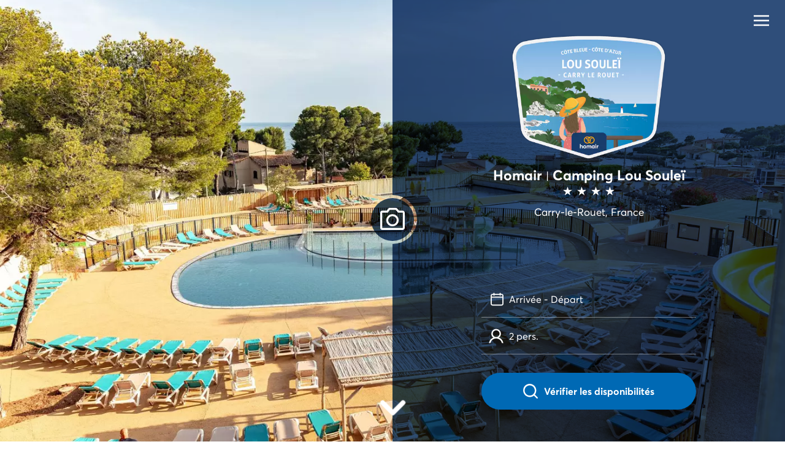

--- FILE ---
content_type: text/html; charset=utf-8
request_url: https://www.lousoulei.com/
body_size: 57107
content:
<!doctype html>
<html data-n-head-ssr lang="fr-FR" data-n-head="%7B%22lang%22:%7B%22ssr%22:%22fr-FR%22%7D%7D">
  <head >
    <title>Camping Homair - Lou Souleï | 4 étoiles | Carry-le-Rouet | Bouches-du-Rhône</title><meta data-n-head="ssr" charset="utf-8"><meta data-n-head="ssr" name="viewport" content="width=device-width, initial-scale=1"><meta data-n-head="ssr" name="format-detection" content="telephone=no"><meta data-n-head="ssr" data-hid="description" name="description" content="Avec un superbe parc aquatique et un accès direct à la plage, le camping 4 étoiles Lou Souleï est parfait pour des vacances en camping dans le sud de la France. Tarifs et réservation..."><meta data-n-head="ssr" name="msapplication-config" content="/favicon/hv/browserconfig.xml"><meta data-n-head="ssr" name="msapplication-TileColor" content="#da532c"><meta data-n-head="ssr" name="theme-color" content="#ffffff"><meta data-n-head="ssr" property="og:title" content="Camping Homair - Lou Souleï | 4 étoiles | Carry-le-Rouet | Bouches-du-Rhône"><meta data-n-head="ssr" property="og:type" content="website"><meta data-n-head="ssr" property="og:url" content="https://www.lousoulei.com/"><meta data-n-head="ssr" property="og:site_name" content="Tohapi"><meta data-n-head="ssr" property="og:description" content="Avec un superbe parc aquatique et un accès direct à la plage, le camping 4 étoiles Lou Souleï est parfait pour des vacances en camping dans le sud de la France. Tarifs et réservation..."><meta data-n-head="ssr" property="og:image" content="https://cdn-9.tohapi.com/_th_/media/ALL/img/etabs/gallery/2755/high/01.jpg?width=767&amp;height=434"><meta data-n-head="ssr" property="og:locale" content="fr-FR"><link data-n-head="ssr" rel="preconnect" href="https://cdn.tohapi.com"><link data-n-head="ssr" id="fonts" rel="stylesheet" href="/css/fonts_hv.css"><link data-n-head="ssr" rel="apple-touch-icon" sizes="180x180" href="/favicon/hv/apple-touch-icon.png"><link data-n-head="ssr" rel="icon" type="image/png" sizes="32x32" href="/favicon/hv/favicon-32x32.png"><link data-n-head="ssr" rel="icon" type="image/png" sizes="16x16" href="/favicon/hv/favicon-16x16.png"><link data-n-head="ssr" rel="manifest" href="/favicon/hv/site.webmanifest"><link data-n-head="ssr" rel="mask-icon" href="/favicon/hv/safari-pinned-tab.svg" color="#5bbad5"><link data-n-head="ssr" rel="canonical" href="https://www.lousoulei.com/"><link data-n-head="ssr" rel="alternate" hreflang="x-default" href="https://www.lousoulei.com"><link data-n-head="ssr" rel="alternate" hreflang="fr-fr" href="https://www.lousoulei.com/"><link data-n-head="ssr" rel="alternate" hreflang="en-gb" href="https://www.lousoulei.com/en/"><link data-n-head="ssr" rel="alternate" hreflang="de-de" href="https://www.lousoulei.com/de/"><link data-n-head="ssr" rel="alternate" hreflang="nl-nl" href="https://www.lousoulei.com/nl/"><style data-n-head="ssr" id="cssVar" type="text/css">:root{--tertiaryColor:#585771;--yellowColor:#FFD000;--tohapiColor:#ff6900;--tohapiNaturistColor:#00A654;--selectCampRedColor:#aa0337;--selectCampYellowColor:#fcb93a;--selectCampGreenColor:#90c54a;--canvasBlueColor:#0097b3;--canvasYellowColor:#fbad32;--starColor:#ffb000;--textIndentedColor:#8A8A8A;--formIconColor:#aaa;--successColor:#32AAAA;--errorColor:#F15A7F;--wrapperLargestMaxWidth:1300px;--cardsRadius:4px;--topContentBgDarkenOpacity:0;--tertiaryColorLight:#3C4751;--altBgColor:#E7E8EA;--font-family-primary:Averta, Arial, sans-serif;--font-family-secondary:Averta, Arial, sans-serif;--font-weight-light:400;--topContentBgFilter:#193B6CE5;--topContentBgNoFilter:rgba(25, 59, 108, .5);--primaryColor:#0069B4;--primaryColor500:#0D5B99;--primaryColor300:#50A7E9;--primaryColor200:#C4E0F5;--primaryColor100:#E0ECF4;--secondaryColor:#FFAD00;--secondaryColor300:#F90;--accentColor:#FF6B00;--ecoColor:#064C5B;--stressMarkerColor:#BD2D72;--bgColor:#F3F3F5;--gray700:#2D2C3B;--gray600:#585771;--gray500:#88879C;--gray400:#BEBEC9;--gray300:#DDE1E7;--gray200:#F4F6F9;--border-radius:8px}</style><script data-n-head="ssr" data-hid="jsonLd" type="application/ld+json">{"@context":"http://schema.org","@type":"CampGround","name":"Lou Souleï","url":"https://www.lousoulei.com/","address":{"@type":"PostalAddress","streetAddress":"76 Avenue Draio de la Mar","addressLocality":"Carry-le-Rouet","addressRegion":"Provence-Alpes-Côte d'Azur","postalCode":"13620","addressCountry":{"@type":"Country","name":"France"},"telephone":"04 30 05 29 70"},"image":"https://cdn-9.tohapi.com/_th_/media/ALL/img/etabs/gallery/2755/high/01.jpg?width=767&height=434","aggregateRating":{"@type":"AggregateRating","ratingValue":"6.8","reviewCount":"487","bestRating":"10"}}</script><link rel="modulepreload" href="/_nuxt/runtime.3c60374.modern.js" as="script"><link rel="modulepreload" href="/_nuxt/vendors/commons/253ae210.c84b972.modern.js" as="script"><link rel="modulepreload" href="/_nuxt/app/f69643ec.2a2de7f.modern.js" as="script"><link rel="preload" href="/_nuxt/app/d64798df.ed54608.css" as="style"><link rel="modulepreload" href="/_nuxt/app/d64798df.49c5df6.modern.js" as="script"><link rel="preload" href="/_nuxt/app/d0ae3f07.333988e.css" as="style"><link rel="modulepreload" href="/_nuxt/app/d0ae3f07.e44d93e.modern.js" as="script"><link rel="preload" href="/_nuxt/app/b5906859.a0da416.css" as="style"><link rel="modulepreload" href="/_nuxt/app/b5906859.8abc6c5.modern.js" as="script"><link rel="modulepreload" href="/_nuxt/app/c2feef42.46318a5.modern.js" as="script"><link rel="preload" href="/_nuxt/components/specific/dedicated/PromotionalInfo/6c787611.71c5ed5.css" as="style"><link rel="modulepreload" href="/_nuxt/components/specific/dedicated/PromotionalInfo/6c787611.bc35627.modern.js" as="script"><link rel="preload" href="/_nuxt/77.c32be27.css" as="style"><link rel="modulepreload" href="/_nuxt/76.78d3de0.modern.js" as="script"><link rel="preload" href="/_nuxt/commons/356df4b4/d64798df.239394f.css" as="style"><link rel="modulepreload" href="/_nuxt/commons/356df4b4/d64798df.2f1e1c2.modern.js" as="script"><link rel="preload" href="/_nuxt/9.788eae3.css" as="style"><link rel="modulepreload" href="/_nuxt/8.4029b2a.modern.js" as="script"><link rel="preload" href="/_nuxt/specific/dedicated/presentation/CriteriasLayout/d64798df.9e82a39.css" as="style"><link rel="modulepreload" href="/_nuxt/specific/dedicated/presentation/CriteriasLayout/d64798df.0f660c0.modern.js" as="script"><link rel="preload" href="/_nuxt/components/specific/dedicated/partials/Footer/d64798df.bc1c166.css" as="style"><link rel="modulepreload" href="/_nuxt/components/specific/dedicated/partials/Footer/d64798df.9f93b0d.modern.js" as="script"><link rel="stylesheet" href="/_nuxt/app/d64798df.ed54608.css"><link rel="stylesheet" href="/_nuxt/app/d0ae3f07.333988e.css"><link rel="stylesheet" href="/_nuxt/app/b5906859.a0da416.css"><link rel="stylesheet" href="/_nuxt/components/specific/dedicated/PromotionalInfo/6c787611.71c5ed5.css"><link rel="stylesheet" href="/_nuxt/77.c32be27.css"><link rel="stylesheet" href="/_nuxt/commons/356df4b4/d64798df.239394f.css"><link rel="stylesheet" href="/_nuxt/9.788eae3.css"><link rel="stylesheet" href="/_nuxt/specific/dedicated/presentation/CriteriasLayout/d64798df.9e82a39.css"><link rel="stylesheet" href="/_nuxt/components/specific/dedicated/partials/Footer/d64798df.bc1c166.css">
  </head>
  <body class="dedicated hv homair" data-n-head="%7B%22class%22:%7B%22ssr%22:%22dedicated%20hv%20homair%22%7D%7D">
    <div data-server-rendered="true" id="__nuxt"><div id="__layout"><div class="container_2HQr_"><!----> <!----> <div id="PageTop" class="top_1os9l js-cornertools-off"></div> <!----> <main><!----> <header><div id="StickyHeader" class="container_1RLoi"><div class="content_1rtlU"><div class="content_1TEBV"><div class="logo_2AUCA"><div class="hvLogoContainer_30C8D"><svg width="50" height="33" fill="none" xmlns="http://www.w3.org/2000/svg" class="logo_1bEjV hvLogo_3gaU8"><g clip-path="url(#a)"><path d="M18.428 3.895a1.968 1.968 0 100 3.935 1.968 1.968 0 000-3.935zm13.25 0a1.968 1.968 0 00-1.961 2.091l.014.192h3.902l.014-.193v-.123a1.969 1.969 0 00-1.968-1.967z" fill="#FFAD00"></path><path d="M30.014-.016a9.388 9.388 0 00-4.962 1.41 9.433 9.433 0 100 16.043A9.432 9.432 0 1030.014-.018v.002zm-2.72 8.145a4.167 4.167 0 01-4.483 0 7.31 7.31 0 012.24-4.086 7.305 7.305 0 012.243 4.086zm-2.242 6.661a7.305 7.305 0 01-2.28-4.326 6.224 6.224 0 004.56 0 7.301 7.301 0 01-2.28 4.326zm-12.28-5.374a7.317 7.317 0 0110.497-6.591 9.427 9.427 0 000 13.183 7.316 7.316 0 01-10.497-6.592zm17.245 7.32c-1.1 0-2.186-.248-3.176-.728a9.427 9.427 0 000-13.183 7.318 7.318 0 113.178 13.91h-.002z" fill="#FFAD00"></path><path d="M5.85 24.201a2.34 2.34 0 011.516 1.576c.15.493.223 1.008.213 1.524v4.745h-2.12v-4.21c0-.698-.124-1.192-.373-1.48-.25-.29-.635-.434-1.158-.434-.578 0-1.03.18-1.355.54-.326.36-.489.886-.489 1.58v3.993H-.03V20.156h2.11v4.955h.033a3.146 3.146 0 011.138-.81 3.894 3.894 0 012.6-.098V24.2zm5.625 7.772a3.888 3.888 0 01-2.036-1.422c-.25-.34-.44-.719-.563-1.122a4.455 4.455 0 01-.192-1.324 4.338 4.338 0 01.303-1.63c.188-.486.475-.926.841-1.296.38-.371.834-.66 1.331-.847a4.906 4.906 0 013.396-.007c.496.184.949.467 1.331.831.375.366.669.806.863 1.292.21.527.317 1.09.31 1.657a4.172 4.172 0 01-.535 2.12 3.692 3.692 0 01-1.487 1.437 4.53 4.53 0 01-2.167.508 4.823 4.823 0 01-1.395-.197zm2.851-2.307a2.162 2.162 0 00.595-1.56c0-.64-.193-1.164-.579-1.571a2.084 2.084 0 00-2.95.007 2.394 2.394 0 00.008 3.112 2.045 2.045 0 002.934.012h-.008zm15.589-4.798c.486.562.73 1.426.73 2.591v4.585h-2.112v-4.072c0-1.366-.46-2.049-1.378-2.049a1.412 1.412 0 00-.81.244c-.26.188-.462.446-.579.745-.152.376-.225.78-.216 1.185v3.947h-2.114v-4.072c0-1.366-.463-2.049-1.389-2.049a1.505 1.505 0 00-.85.244 1.66 1.66 0 00-.592.745c-.155.375-.23.779-.22 1.185v3.935H18.27v-7.873h2.112v1.042h.023a3.25 3.25 0 011.08-.87c.395-.2.83-.303 1.273-.304 1.097 0 1.877.425 2.339 1.273h.024c.314-.404.72-.727 1.185-.942a3.657 3.657 0 011.556-.326c.883-.005 1.568.274 2.054.836zm9.995-.709v7.876h-2.008v-.952h-.04c-.562.724-1.347 1.086-2.355 1.086a3.87 3.87 0 01-1.505-.291 3.498 3.498 0 01-1.197-.81 3.703 3.703 0 01-.783-1.285 4.955 4.955 0 010-3.305c.17-.48.434-.92.775-1.298a3.587 3.587 0 012.65-1.15c.961 0 1.736.34 2.325 1.024h.031v-.89l2.108-.005zm-2.599 5.52c.386-.397.579-.914.579-1.55a2.272 2.272 0 00-.564-1.575 1.826 1.826 0 00-1.421-.631 1.917 1.917 0 00-1.446.606c-.385.405-.578.938-.578 1.6 0 .636.187 1.153.562 1.55a2.02 2.02 0 002.872 0h-.004zm4.679-6.804a1.258 1.258 0 01-.65-1.112 1.228 1.228 0 01.383-.907 1.317 1.317 0 012.132.416 1.264 1.264 0 01-.286 1.404 1.275 1.275 0 01-.926.378 1.302 1.302 0 01-.653-.18zm-.398 1.284h2.111v7.876h-2.11V24.16zm8.543-.125v2.315a7.322 7.322 0 00-.559-.025c-.63 0-1.122.193-1.477.58-.355.385-.532.878-.53 1.48v3.655h-2.112V24.16h2.111v1.157h.023a3.207 3.207 0 011.064-.957 2.705 2.705 0 011.48-.326z" fill="#fff"></path></g><defs><clipPath id="a"><path fill="#fff" d="M0 0h50v32.06H0z"></path></clipPath></defs></svg></div> <div class="stickyheader_2p9eu"><!----> <!----> <span class="logo_12nOJ dedicated_2RuDO"><!----> <!----> <span class="name_1bS4D" style="color:#585771;">Lou Souleï</span> <svg xmlns="http://www.w3.org/2000/svg" viewBox="0 0 46.9 44.5" class="stars_1lnS7" style="fill:#585771;"><path d="M23.5 0L29 17h17.9L32.4 27.5l5.6 17L23.5 34 9 44.5l5.5-17L0 17h17.9z"></path></svg><svg xmlns="http://www.w3.org/2000/svg" viewBox="0 0 46.9 44.5" class="stars_1lnS7" style="fill:#585771;"><path d="M23.5 0L29 17h17.9L32.4 27.5l5.6 17L23.5 34 9 44.5l5.5-17L0 17h17.9z"></path></svg><svg xmlns="http://www.w3.org/2000/svg" viewBox="0 0 46.9 44.5" class="stars_1lnS7" style="fill:#585771;"><path d="M23.5 0L29 17h17.9L32.4 27.5l5.6 17L23.5 34 9 44.5l5.5-17L0 17h17.9z"></path></svg><svg xmlns="http://www.w3.org/2000/svg" viewBox="0 0 46.9 44.5" class="stars_1lnS7" style="fill:#585771;"><path d="M23.5 0L29 17h17.9L32.4 27.5l5.6 17L23.5 34 9 44.5l5.5-17L0 17h17.9z"></path></svg> <!----></span></div></div> <div class="search_3gune"><form role="search" data-type="estabpricesdesktop" class="container_1EMBH form_WKPbm"><!----> <div data-field="dates" class="field_1-lMM field_lS2jt"><svg xmlns="http://www.w3.org/2000/svg" viewBox="0 0 283.46 283.46" class="fieldIcon_3ZOlU"><path d="M28 224.62a30.92 30.92 0 0030.85 30.88h165.76a30.92 30.92 0 0030.88-30.88V78a30.92 30.92 0 00-30.88-30.9h-20.13V28h-10.75v19.1h-104V28H79v19.1H58.85A30.92 30.92 0 0028 78zM38.72 97.1V78a20.15 20.15 0 0120.13-20.16H79v12.75h10.72V57.85h104V70.6h10.75V57.85h20.13A20.14 20.14 0 01244.73 78v20.1h-206zm0 12.75v-1h206V224.6a20.14 20.14 0 01-20.12 20.12H58.85a20.14 20.14 0 01-20.13-20.12z"></path></svg> <div class="datepicker-trigger fieldInner_3b4UY"><div id="datepickersearchperiod4700374" role="button" class="input_1HTKW">Arrivée - Départ</div> <div><div id="airbnb-style-datepicker-wrapper-1Nn0v" class="asd__wrapper" style="position:absolute;top:0;bottom:auto;left:NaNpx;right:;width:600px;z-index:100;display:none;"><div class="asd__datepicker-header"><div class="asd__change-month-button asd__change-month-button--previous"><button type="button" aria-label="Move backward to switch to the previous month."><!----> <div class="asd__arrow asd__arrow--prev"></div></button></div> <div class="asd__change-month-button asd__change-month-button--next"><button type="button" aria-label="Move forward to switch to the next month."><!----> <div class="asd__arrow asd__arrow--next"></div></button></div> <div class="asd__days-legend" style="width:300px;left:0px;"><div class="asd__day-title">lun.</div><div class="asd__day-title">mar.</div><div class="asd__day-title">mer.</div><div class="asd__day-title">jeu.</div><div class="asd__day-title">ven.</div><div class="asd__day-title">sam.</div><div class="asd__day-title">dim.</div></div><div class="asd__days-legend" style="width:300px;left:300px;"><div class="asd__day-title">lun.</div><div class="asd__day-title">mar.</div><div class="asd__day-title">mer.</div><div class="asd__day-title">jeu.</div><div class="asd__day-title">ven.</div><div class="asd__day-title">sam.</div><div class="asd__day-title">dim.</div></div></div> <!----> <div class="asd__action-buttons"><!----> <!----></div> <!----></div></div> <!----> <!----></div></div> <!----> <div data-field="participants" class="field_3xknt field_lS2jt"><svg xmlns="http://www.w3.org/2000/svg" viewBox="0 0 17 17" class="fieldIcon_zjJyS"><path d="M11.221 10.694l-.705-.26.624-.398c1.492-.918 2.399-2.493 2.399-4.229C13.559 3.055 11.281.821 8.5.821c-2.782 0-5.06 2.234-5.06 5.006 0 1.716.888 3.311 2.38 4.229l.624.379-.685.26c-2.44.897-4.334 2.991-4.938 5.484h.645c.846-3.111 3.789-5.365 7.034-5.365 3.245 0 6.208 2.254 7.034 5.365h.645c-.624-2.493-2.499-4.607-4.958-5.485zM4.066 5.827C4.066 3.414 6.04 1.44 8.5 1.44s4.434 1.955 4.434 4.388c0 2.434-1.975 4.388-4.434 4.388S4.066 8.241 4.066 5.827z"></path></svg> <div class="fieldButton_HPvuK">
    2 pers.
  </div> <div class="modal_stickfieldBottom_2Rh58 modal_stickfield_1USL9 modal_2Az1l" style="display:none;"><!----> <div class="section_JnIuc"><span class="label_y-10V">Adultes</span> <div class="el-input-number el-input-number--small input_39CmD"><span role="button" class="el-input-number__decrease"><i class="el-icon-minus"></i></span><span role="button" class="el-input-number__increase"><i class="el-icon-plus"></i></span><div class="el-input el-input--small"><!----><input type="text" autocomplete="off" max="10" min="1" class="el-input__inner"><!----><!----><!----><!----></div></div></div> <div class="section_JnIuc"><span class="label_y-10V">Enfants<small class="labelDetail_xafwK">-14 ans</small></span> <div class="el-input-number el-input-number--small input_39CmD"><span role="button" class="el-input-number__decrease is-disabled"><i class="el-icon-minus"></i></span><span role="button" class="el-input-number__increase"><i class="el-icon-plus"></i></span><div class="el-input el-input--small"><!----><input type="text" autocomplete="off" max="8" min="0" class="el-input__inner"><!----><!----><!----><!----></div></div></div> <!----> <button data-icon-pos="right" data-desktop="true" class="flatPrimary_2s0sS button_3pCSR cta_2vw4f"><span class="content_3NWaH"> <span class="text_3AV9h">Valider</span></span></button></div> <!----></div> <button data-icon-pos="right" data-desktop="true" class="flatPrimary_2s0sS button_3pCSR cta_1G5wM" style="transform:translateY(0px);"><span class="content_3NWaH"><svg xmlns="http://www.w3.org/2000/svg" viewBox="0 0 20.2 20.2" class="ctaIcon_2ik57"><path d="M19.8 18.4l-3.7-3.7c1.4-1.8 2.1-4.1 1.9-6.4-.2-2.3-1.2-4.4-3-6C13.3.8 11-.1 8.7 0 6.4.1 4.2 1 2.6 2.6S.1 6.5.1 8.8c-.1 2.3.8 4.5 2.3 6.3 1.5 1.7 3.7 2.8 6 3 2.3.2 4.6-.5 6.4-1.9l3.7 3.7c.1.1.2.2.3.2.1.1.3.1.4.1s.3 0 .4-.1c.1-.1.2-.1.3-.2.2-.2.3-.4.3-.7-.1-.4-.2-.6-.4-.8zM9.1 16.1c-1.4 0-2.7-.4-3.9-1.2-1.2-.8-2-1.9-2.6-3.1-.5-1.3-.7-2.7-.4-4 .3-1.4.9-2.6 1.9-3.6s2.2-1.6 3.6-1.9c1.4-.3 2.8-.1 4 .4s2.4 1.4 3.1 2.6c.8 1.2 1.2 2.5 1.2 3.9 0 1.9-.7 3.6-2.1 4.9-1.2 1.3-3 2-4.8 2z"></path></svg> <!----></span></button></form> <button class="scrollToBtn_1Y9JZ"><svg xmlns="http://www.w3.org/2000/svg" viewBox="0 0 20.2 20.2" class="scrollToBtnIcon_26gx-"><path d="M19.8 18.4l-3.7-3.7c1.4-1.8 2.1-4.1 1.9-6.4-.2-2.3-1.2-4.4-3-6C13.3.8 11-.1 8.7 0 6.4.1 4.2 1 2.6 2.6S.1 6.5.1 8.8c-.1 2.3.8 4.5 2.3 6.3 1.5 1.7 3.7 2.8 6 3 2.3.2 4.6-.5 6.4-1.9l3.7 3.7c.1.1.2.2.3.2.1.1.3.1.4.1s.3 0 .4-.1c.1-.1.2-.1.3-.2.2-.2.3-.4.3-.7-.1-.4-.2-.6-.4-.8zM9.1 16.1c-1.4 0-2.7-.4-3.9-1.2-1.2-.8-2-1.9-2.6-3.1-.5-1.3-.7-2.7-.4-4 .3-1.4.9-2.6 1.9-3.6s2.2-1.6 3.6-1.9c1.4-.3 2.8-.1 4 .4s2.4 1.4 3.1 2.6c.8 1.2 1.2 2.5 1.2 3.9 0 1.9-.7 3.6-2.1 4.9-1.2 1.3-3 2-4.8 2z"></path></svg></button></div> <div class="menu_3ZwO7"><div class="menuAlign_1x1Qo"><button aria-label="menu" class="hamburger_33X4X">
  
  <svg viewBox="0 0 26 18" xmlns="http://www.w3.org/2000/svg" class="hamburgerIcon_1fKdT"><path d="M0 0h26v2.571H0zM0 7.714h26v2.571H0zM0 15.429h26V18H0z"></path></svg></button></div></div></div></div></div> <!----> <div id="MainSlider" data-is-desktop="true" class="header_welcomepanel_3drGZ header_m43XK"><div id="photoslider2645467" class="slider_3jEOl"><!----> <!----></div> <div class="frame_1LUVj"><div data-is-desktop="true" class="panel_14o6Q"><div class="background_1Pd5f filter_jtxW3"><div class="tileTop_3FJqm tile_2_Dhv"></div> <div class="tileRight_3hrbP tile_2_Dhv"></div> <div class="tileBottom_s1fUr tile_2_Dhv"></div> <svg xmlns="http://www.w3.org/2000/svg" viewBox="0 0 100 100" class="svg_2FJ97"><path d="M0,-10V29a20,20,0,0,1,20,20,20,20,0,0,1,-20,20V110H110V-10Z"></path></svg></div> <div class="background_1Pd5f darken_5QKtv"><div class="tileTop_3FJqm tile_2_Dhv"></div> <div class="tileRight_3hrbP tile_2_Dhv"></div> <div class="tileBottom_s1fUr tile_2_Dhv"></div> <svg xmlns="http://www.w3.org/2000/svg" viewBox="0 0 100 100" class="svg_2FJ97"><path d="M0,-10V29a20,20,0,0,1,20,20,20,20,0,0,1,-20,20V110H110V-10Z"></path></svg></div> <button aria-label="photos" class="toggle_3NXGp"><svg xmlns="http://www.w3.org/2000/svg" viewBox="0 0 36.5 33.7" fill="none" stroke="#000" stroke-width="3" stroke-miterlimit="10" class="toggleIcon_1FwKx"><path d="M1.5 7.6v22.7c0 1.1.9 1.9 1.9 1.9h29.7c1.1 0 1.9-.9 1.9-1.9V7.6c0-1.1-.9-1.9-1.9-1.9h-5.8l-3.8-4.2-10 .1-3 4.1h-7c-1.1 0-2 .8-2 1.9z"></path><path d="M10.4 18.9c0 4.3 3.5 7.8 7.8 7.8s7.8-3.5 7.8-7.8-3.5-7.8-7.8-7.8-7.8 3.5-7.8 7.8z"></path></svg></button> <div class="toggleFilter_3-Ki1"></div> <div class="content_2QVTX"><button aria-label="menu" class="hamburger_33X4X menu_YrYQH">
  
  <svg viewBox="0 0 26 18" xmlns="http://www.w3.org/2000/svg" class="hamburgerIcon_1fKdT"><path d="M0 0h26v2.571H0zM0 7.714h26v2.571H0zM0 15.429h26V18H0z"></path></svg></button> <div data-is-desktop="true" class="contentCt_585uH"><div data-is-desktop="true" class="logo_ZKI0-"><div class="welcomepanel_3Yabx"><!----> <!----> <span class="logo_12nOJ dedicated_2RuDO"><!----> <div><div><img src="https://cdn.tohapi.com/gfx/blasons/parkid-2755.png?width=400" class="blason_3eAVa"></div></div> <span class="name_1bS4D" style="color:white;"><span>Homair <span class="separator_3r5Yx">|</span> Camping</span> <span>Lou Souleï</span></span> <svg xmlns="http://www.w3.org/2000/svg" viewBox="0 0 46.9 44.5" class="stars_1lnS7" style="fill:white;"><path d="M23.5 0L29 17h17.9L32.4 27.5l5.6 17L23.5 34 9 44.5l5.5-17L0 17h17.9z"></path></svg><svg xmlns="http://www.w3.org/2000/svg" viewBox="0 0 46.9 44.5" class="stars_1lnS7" style="fill:white;"><path d="M23.5 0L29 17h17.9L32.4 27.5l5.6 17L23.5 34 9 44.5l5.5-17L0 17h17.9z"></path></svg><svg xmlns="http://www.w3.org/2000/svg" viewBox="0 0 46.9 44.5" class="stars_1lnS7" style="fill:white;"><path d="M23.5 0L29 17h17.9L32.4 27.5l5.6 17L23.5 34 9 44.5l5.5-17L0 17h17.9z"></path></svg><svg xmlns="http://www.w3.org/2000/svg" viewBox="0 0 46.9 44.5" class="stars_1lnS7" style="fill:white;"><path d="M23.5 0L29 17h17.9L32.4 27.5l5.6 17L23.5 34 9 44.5l5.5-17L0 17h17.9z"></path></svg> <span class="location_1zQsb">
    Carry-le-Rouet, France
  </span></span></div></div> <div class="search_2MewP"><form role="search" data-type="dedicatedwelcome" data-alternative-cta="true" class="container_1EMBH"><!----> <div data-white="true" data-field="dates" class="field_1-lMM field_lS2jt"><svg xmlns="http://www.w3.org/2000/svg" viewBox="0 0 283.46 283.46" class="fieldIcon_3ZOlU"><path d="M28 224.62a30.92 30.92 0 0030.85 30.88h165.76a30.92 30.92 0 0030.88-30.88V78a30.92 30.92 0 00-30.88-30.9h-20.13V28h-10.75v19.1h-104V28H79v19.1H58.85A30.92 30.92 0 0028 78zM38.72 97.1V78a20.15 20.15 0 0120.13-20.16H79v12.75h10.72V57.85h104V70.6h10.75V57.85h20.13A20.14 20.14 0 01244.73 78v20.1h-206zm0 12.75v-1h206V224.6a20.14 20.14 0 01-20.12 20.12H58.85a20.14 20.14 0 01-20.13-20.12z"></path></svg> <div class="datepicker-trigger fieldInner_3b4UY"><div id="datepickersearchperiod4700375" role="button" class="input_1HTKW">Arrivée - Départ</div> <div><div id="airbnb-style-datepicker-wrapper-XUT3M" class="asd__wrapper" style="position:absolute;top:0;bottom:auto;left:NaNpx;right:;width:600px;z-index:100;display:none;"><div class="asd__datepicker-header"><div class="asd__change-month-button asd__change-month-button--previous"><button type="button" aria-label="Move backward to switch to the previous month."><!----> <div class="asd__arrow asd__arrow--prev"></div></button></div> <div class="asd__change-month-button asd__change-month-button--next"><button type="button" aria-label="Move forward to switch to the next month."><!----> <div class="asd__arrow asd__arrow--next"></div></button></div> <div class="asd__days-legend" style="width:300px;left:0px;"><div class="asd__day-title">lun.</div><div class="asd__day-title">mar.</div><div class="asd__day-title">mer.</div><div class="asd__day-title">jeu.</div><div class="asd__day-title">ven.</div><div class="asd__day-title">sam.</div><div class="asd__day-title">dim.</div></div><div class="asd__days-legend" style="width:300px;left:300px;"><div class="asd__day-title">lun.</div><div class="asd__day-title">mar.</div><div class="asd__day-title">mer.</div><div class="asd__day-title">jeu.</div><div class="asd__day-title">ven.</div><div class="asd__day-title">sam.</div><div class="asd__day-title">dim.</div></div></div> <!----> <div class="asd__action-buttons"><!----> <!----></div> <!----></div></div> <!----> <!----></div></div> <!----> <div data-white="true" data-field="participants" class="field_3xknt field_lS2jt"><svg xmlns="http://www.w3.org/2000/svg" viewBox="0 0 17 17" class="fieldIcon_zjJyS"><path d="M11.221 10.694l-.705-.26.624-.398c1.492-.918 2.399-2.493 2.399-4.229C13.559 3.055 11.281.821 8.5.821c-2.782 0-5.06 2.234-5.06 5.006 0 1.716.888 3.311 2.38 4.229l.624.379-.685.26c-2.44.897-4.334 2.991-4.938 5.484h.645c.846-3.111 3.789-5.365 7.034-5.365 3.245 0 6.208 2.254 7.034 5.365h.645c-.624-2.493-2.499-4.607-4.958-5.485zM4.066 5.827C4.066 3.414 6.04 1.44 8.5 1.44s4.434 1.955 4.434 4.388c0 2.434-1.975 4.388-4.434 4.388S4.066 8.241 4.066 5.827z"></path></svg> <div class="fieldButton_HPvuK">
    2 pers.
  </div> <div class="modal_stickfieldBottom_2Rh58 modal_stickfield_1USL9 modal_2Az1l" style="display:none;"><!----> <div class="section_JnIuc"><span class="label_y-10V">Adultes</span> <div class="el-input-number el-input-number--small input_39CmD"><span role="button" class="el-input-number__decrease"><i class="el-icon-minus"></i></span><span role="button" class="el-input-number__increase"><i class="el-icon-plus"></i></span><div class="el-input el-input--small"><!----><input type="text" autocomplete="off" max="10" min="1" class="el-input__inner"><!----><!----><!----><!----></div></div></div> <div class="section_JnIuc"><span class="label_y-10V">Enfants<small class="labelDetail_xafwK">-14 ans</small></span> <div class="el-input-number el-input-number--small input_39CmD"><span role="button" class="el-input-number__decrease is-disabled"><i class="el-icon-minus"></i></span><span role="button" class="el-input-number__increase"><i class="el-icon-plus"></i></span><div class="el-input el-input--small"><!----><input type="text" autocomplete="off" max="8" min="0" class="el-input__inner"><!----><!----><!----><!----></div></div></div> <!----> <button data-icon-pos="right" data-desktop="true" class="flatPrimary_2s0sS button_3pCSR cta_2vw4f"><span class="content_3NWaH"> <span class="text_3AV9h">Valider</span></span></button></div> <!----></div> <button data-icon-pos="left" data-desktop="true" data-icon-and-text="true" data-alternative-cta="true" class="flatPrimary_2s0sS button_3pCSR cta_1G5wM" style="transform:translateY(0px);"><span class="content_3NWaH"><svg xmlns="http://www.w3.org/2000/svg" viewBox="0 0 20.2 20.2" class="ctaIcon_2ik57"><path d="M19.8 18.4l-3.7-3.7c1.4-1.8 2.1-4.1 1.9-6.4-.2-2.3-1.2-4.4-3-6C13.3.8 11-.1 8.7 0 6.4.1 4.2 1 2.6 2.6S.1 6.5.1 8.8c-.1 2.3.8 4.5 2.3 6.3 1.5 1.7 3.7 2.8 6 3 2.3.2 4.6-.5 6.4-1.9l3.7 3.7c.1.1.2.2.3.2.1.1.3.1.4.1s.3 0 .4-.1c.1-.1.2-.1.3-.2.2-.2.3-.4.3-.7-.1-.4-.2-.6-.4-.8zM9.1 16.1c-1.4 0-2.7-.4-3.9-1.2-1.2-.8-2-1.9-2.6-3.1-.5-1.3-.7-2.7-.4-4 .3-1.4.9-2.6 1.9-3.6s2.2-1.6 3.6-1.9c1.4-.3 2.8-.1 4 .4s2.4 1.4 3.1 2.6c.8 1.2 1.2 2.5 1.2 3.9 0 1.9-.7 3.6-2.1 4.9-1.2 1.3-3 2-4.8 2z"></path></svg> <span class="text_3AV9h">Vérifier les disponibilités</span></span></button></form></div></div></div></div></div> <button aria-label="bienvenue" class="hint_MmGKl"><svg viewBox="0 0 8 14" xmlns="http://www.w3.org/2000/svg" class="hintIcon_5tTip"><path d="M7.538 6.113l-5.3-5.3A1.25 1.25 0 10.463 2.575L4.888 7 .463 11.425a1.25 1.25 0 000 1.763 1.25 1.25 0 00.887.362 1.25 1.25 0 00.888-.362l5.3-5.3a1.25 1.25 0 000-1.775z"></path></svg></button></div></header> <!----> <section id="Intro" class="wrapper intro_1e3nk"><h1 class="title_desktop_1ngZY title_31WPz">Homair <span class="separator_11gkI">|</span> Camping <span>Lou Souleï <span class="welcome-title-stars welcome-title-stars--desktop"><svg xmlns="http://www.w3.org/2000/svg" viewBox="0 0 19 18" fill="none"><path d="M9.39928 0L7.20014 6.81708H0.382812L5.88066 10.9073L3.90144 17.7244L9.39928 13.6342L15.117 17.7244L12.9179 10.9073L18.4158 6.81708H11.5984L9.39928 0Z"/></svg><svg xmlns="http://www.w3.org/2000/svg" viewBox="0 0 19 18" fill="none"><path d="M9.39928 0L7.20014 6.81708H0.382812L5.88066 10.9073L3.90144 17.7244L9.39928 13.6342L15.117 17.7244L12.9179 10.9073L18.4158 6.81708H11.5984L9.39928 0Z"/></svg><svg xmlns="http://www.w3.org/2000/svg" viewBox="0 0 19 18" fill="none"><path d="M9.39928 0L7.20014 6.81708H0.382812L5.88066 10.9073L3.90144 17.7244L9.39928 13.6342L15.117 17.7244L12.9179 10.9073L18.4158 6.81708H11.5984L9.39928 0Z"/></svg><svg xmlns="http://www.w3.org/2000/svg" viewBox="0 0 19 18" fill="none"><path d="M9.39928 0L7.20014 6.81708H0.382812L5.88066 10.9073L3.90144 17.7244L9.39928 13.6342L15.117 17.7244L12.9179 10.9073L18.4158 6.81708H11.5984L9.39928 0Z"/></svg></span></span></h1> <div id="IntroContent" class="container_Us_cL"><div class="content_desktop_3kgZW content_b7Wx8 hv"><div class="pros_inline_clfFT pros_1eChE"><div><!----> <!----></div> <ul class="list_1cg_K"><li class="item_3OcmT"><span class="name_1eLXD">Au cœur des Calanques de la Côte Bleue</span> <div class="container_31J6H graphic_1hbnK" style="height:48px;"><div class="content_83yof" style="top:0px;width:48px;height:48px;"><svg viewBox="0 0 83 83" xmlns="http://www.w3.org/2000/svg" fill="none" class="circle_3sObA"><circle cx="41.7051" cy="41.9326" r="40.2617" stroke-width="1.5" fill="white"></circle></svg> <div class="icon_20z4O" style="height:24px;width:24px;"><svg xmlns="http://www.w3.org/2000/svg" viewBox="0 0 24 24" class="icon_1AC22"><path d="M20.995 4.757a5.782 5.782 0 00-3.311-1.228 5.911 5.911 0 00-3.408.97 7.38 7.38 0 00-2.31 2.034 7.38 7.38 0 00-1-1.001 4.345 4.345 0 00-1.761-1.276 4.248 4.248 0 00-2.084-.34 8.511 8.511 0 00-3.779 1.341c-2.955 2.148-2.132 6.46.34 9.465a28.247 28.247 0 007.574 5.733.533.533 0 00.275 0 .485.485 0 00.193-.21.404.404 0 000-.275.5.5 0 00-.097-.258 29.071 29.071 0 01-6.993-5.733 6.977 6.977 0 01-1.518-5.863 4.054 4.054 0 013.57-2.293 2.73 2.73 0 012.971 1c1.114 1.083.888 1.406 1.421 1.971a.937.937 0 00.404.307 1.13 1.13 0 00.517 0 1.05 1.05 0 00.468-.178 1.114 1.114 0 00.34-.387c.145-.21.274-.582.387-.71a6.105 6.105 0 013.23-2.326 3.23 3.23 0 011.777-.275 3.052 3.052 0 011.615.727 3.23 3.23 0 01.985 1.502 3.44 3.44 0 010 1.809c-.76 3.94-4.167 7.09-7.413 9.19a.581.581 0 00-.242.339.565.565 0 00.436.662.5.5 0 00.403-.081 22.772 22.772 0 006.735-5.992c1.825-2.842 2.859-6.331.275-8.624z"></path></svg></div></div></div></li><li class="item_3OcmT"><span class="name_1eLXD">Tout nouvel espace aquatique</span> <div class="container_31J6H graphic_1hbnK" style="height:48px;"><div class="content_83yof" style="top:0px;width:48px;height:48px;"><svg viewBox="0 0 83 83" xmlns="http://www.w3.org/2000/svg" fill="none" class="circle_3sObA"><circle cx="41.7051" cy="41.9326" r="40.2617" stroke-width="1.5" fill="white"></circle></svg> <div class="icon_20z4O" style="height:24px;width:24px;"><svg viewBox="0 0 24 24" xmlns="http://www.w3.org/2000/svg" class="icon_1AC22"><path d="M2.067 19.303c4.044 2.326 7.077 3.438 13.345 3.438 3.74 0 7.077-7.583 6.571-11.323-.1-1.314-.606-2.123-1.82-2.123H15.11a2.022 2.022 0 01-2.022-2.528l1.01-3.336c.405-1.82-2.021-3.033-3.032-1.415L6.01 8.89a2.022 2.022 0 01-1.517.91H1.966"></path></svg></div></div></div></li><li class="item_3OcmT"><span class="name_1eLXD">Des activités adaptées pour toute la famille</span> <div class="container_31J6H graphic_1hbnK" style="height:48px;"><div class="content_83yof" style="top:0px;width:48px;height:48px;"><svg viewBox="0 0 83 83" xmlns="http://www.w3.org/2000/svg" fill="none" class="circle_3sObA"><circle cx="41.7051" cy="41.9326" r="40.2617" stroke-width="1.5" fill="white"></circle></svg> <div class="icon_20z4O" style="height:24px;width:24px;"><svg viewBox="0 0 20 19" fill="none" xmlns="http://www.w3.org/2000/svg" class="icon_1AC22"><path fill-rule="evenodd" clip-rule="evenodd" d="M9.605 5.85a.812.812 0 011.457 0l.594 1.204c.118.24.347.405.611.444l1.329.193a.812.812 0 01.45 1.385l-.962.938a.812.812 0 00-.233.718l.227 1.323a.812.812 0 01-1.178.856l-1.189-.624a.812.812 0 00-.755 0l-1.189.624a.812.812 0 01-1.178-.856l.227-1.323a.812.812 0 00-.233-.718l-.962-.938a.812.812 0 01.45-1.385L8.4 7.498a.812.812 0 00.611-.444l.594-1.205z" fill="currentColor"></path><path d="M17.485 7.176l-.795.259M3.977 11.565l-.794.258M10.333 17.02v-.835M10.333 1.98v.835M14.75 15.578l-.491-.675M5.917 3.422l.49.675M3.183 7.176l.794.259M17.485 11.823l-.795-.258M14.75 3.422l-.491.675M5.917 15.578l.49-.675" stroke="currentColor" stroke-width="1.5" stroke-linecap="round" stroke-linejoin="round"></path></svg></div></div></div></li><li class="item_3OcmT"><span class="name_1eLXD">Proche de Marseille</span> <div class="container_31J6H graphic_1hbnK" style="height:48px;"><div class="content_83yof" style="top:0px;width:48px;height:48px;"><svg viewBox="0 0 83 83" xmlns="http://www.w3.org/2000/svg" fill="none" class="circle_3sObA"><circle cx="41.7051" cy="41.9326" r="40.2617" stroke-width="1.5" fill="white"></circle></svg> <div class="icon_20z4O" style="height:24px;width:24px;"><svg width="24" height="24" viewBox="0 0 21 21" fill="none" xmlns="http://www.w3.org/2000/svg" class="icon_1AC22"><path clip-rule="evenodd" d="M19.253 5.548a2.727 2.727 0 00-3.664-4.04c-2.452 2.224-4.329 4.255-5.92 6.737-.938 1.465-1.75 3.047-2.524 4.86L4.834 10.72a2.727 2.727 0 00-3.916 3.797l5.29 5.455a2.727 2.727 0 004.533-1.002c1.211-3.48 2.269-5.827 3.521-7.782 1.242-1.938 2.749-3.605 4.991-5.64z"></path></svg></div></div></div></li></ul></div> <!----> <div class="el-row" style="margin-left:-20px;margin-right:-20px;"><div class="el-col el-col-10" style="padding-left:20px;padding-right:20px;"><div color="#FFAD00"><div class="mask_5PArZ" style="height:400px;"><div><div class="text_2v1_H"><p class="text-justify">Bienvenue au camping Lou Souleï****</p><p class="text-justify"> </p><p class="text-justify">Profitez d'un séjour ensoleillé sur la Côte Bleue à <strong>Carry-le-Rouet</strong> en réservant vos vacances au <strong>camping Lou Souleï</strong>, un établissement 4 étoiles dans le département des Bouches-du-Rhône en Provence-Alpes-Côte d'Azur. Vous serez idéalement placé pour profiter des journées en bord de mer puisque le camping se trouve à proximité d'une plage magnifique et de la mer Méditerranée.</p><p class="justify" style="text-align: justify;"> </p><p class="text-justify">Découvrez une multitude de services et d'équipements de qualité, dont un superbe parc aquatique rénové et de nombreuses activités pour toute la famille. Avec de beaux paysages à seulement 20 km de Marseille, vous pourrez profiter d'excursions d'une journée dans cette grande ville et de visites tranquilles en bord de mer.</p><p class="justify" style="text-align: justify;"> </p><p class="text-justify">Les emplacements du camping, qui s'étendent sur 17 hectares, sont très ombragés et offrent un environnement calme et intime pour se reposer. Sur ces emplacements paisibles, vous trouverez des mobil-homes spacieux et confortables, équipés de tout le confort nécessaire et de la climatisation.</p><p class="justify" style="text-align: justify;"> </p><p class="text-justify">







</p><p class="text-justify">Réservez vos vacances au <a href="https://www.tohapi.fr/provence-cote-azur/camping-lou-soule.php" target="_blank" rel="noopener">camping Lou Souleï</a> et profitez des plaisirs d'un séjour en bord de mer dans le sud de la France.</p></div></div> <div class="button_Mi-3c left_357sb"><!----> <span class="wording_3UEOH">Afficher plus</span> <!----></div> <div class="maskGradient_1DOif" style="background:linear-gradient(180deg,rgba(255,255,255, 0) 0%,rgba(255,255,255, 1) 70%);"></div></div></div></div> <div class="el-col el-col-14 video_3qkLQ" style="padding-left:20px;padding-right:20px;"><div><div data-bg="url(https://cdn-9.tohapi.com/_th_/media/ALL/img/etabs/mea/mobile/2755/2755-1747924521.jpg)" class="lazy fallback_383AE" style="height:0px;"></div></div></div></div> <div class="el-row"><div class="el-col el-col-18 newsNotMobile_1UOPv"><div class="container_1ytF6"><h2 class="title_sPZw1">
    L'actualité du camping
  </h2> <div data-steps-mode="true" class="slider_25AOn" style="margin:0 -10px;"><!----> <div class="windowSteps_h5HOq window_2jMWT"><div class="trackAnimated_1FmER track_1j_mV" style="width:33.33333333333333%;transform:translateX(0%);"><div class="trackItem_2kHch" style="width:100%;padding:0 10px;"><div more-btn-color="tertiary" class="vs-card_MBDVc vs-card--rounded_3B-OJ vs-card--outlined_2yyIQ vs-card--hover_1mMsq card_6A1Rn" style="background-color:#fff;"><article description-overflow-mask="" class="container_1yXBI" style="height:400px;"><div class="media_2cGNv" style="background-color:#eee;padding-top:66%;"><figure class="mediaContent_1r8OV"><img src="/img/blank.gif" data-src="https://cdn-9.tohapi.com/_th_/media/FR/img/etabs/news/2755/2755-1721914202.png?width=400&amp;height=264" title="Espace aquatique" alt="Espace aquatique" class="lazy img_1NPil"> <div class="container_1Qgbi preloader_9xCDK"><svg viewBox="0 0 100 100" xmlns="http://www.w3.org/2000/svg"><path d="M95.712 80.781L53.421 14.367c-1.672-2.32-5.124-2.32-6.796 0L4.322 80.781a4.035 4.035 0 00.214 5.04 4.14 4.14 0 004.934 1.186s35.198-19.105 40.547-19.105c5.349 0 40.547 19.034 40.547 19.034a3.67 3.67 0 001.755.415c3.232-.049 5.198-3.578 3.54-6.352a3.902 3.902 0 00-.147-.23zM73.036 67.605a2.072 2.072 0 01-1.649.723 2.913 2.913 0 01-.925-.213s-16.78-9.571-20.48-9.571c-3.7 0-20.482 9.571-20.482 9.571a2.04 2.04 0 01-2.467-.51 2.17 2.17 0 01-.106-2.573l21.346-36.943a2.29 2.29 0 011.756-.936 1.993 1.993 0 011.744.936l21.346 36.943c.642.75.606 1.865-.083 2.573z"></path></svg></div></figure></div> <div style="padding:15px;"><div class="tag_2jBT6">
        Informations pratiques
      </div> <h3 class="title_3V5jP">
        Espace aquatique
      </h3> <p class="teaser_gfQ30">Accessibilté PMR</p></div> <div class="cta_3eEF6"><div class="ctaContent_r7xb_"><span class="cta_25s5g">
        En savoir plus
        <svg viewBox="0 0 10 11" xmlns="http://www.w3.org/2000/svg" class="ctaIcon_3CmyQ"><path d="M9.933 5.283a.833.833 0 00-.175-.275L5.592.842a.837.837 0 00-1.184 1.183l2.75 2.742H.833a.833.833 0 100 1.666h6.325l-2.75 2.742a.834.834 0 00.272 1.366.833.833 0 00.912-.183l4.166-4.166a.833.833 0 00.175-.275.833.833 0 000-.634z"></path></svg></span></div></div></article></div></div></div></div> <!----> <!----></div> <!----></div></div></div></div></div> <!----></section> <div id="kids" class="container_1Y1wk js-section"><div class="wrapper"><h2 class="title_txqoh title-gimmick title-large">
      Club enfants
    </h2> <div class="clubs_6wq2o"><div class="club_eBWzw topi_BXFjh"><h3 class="clubName_27mf7">
          Club enfants
        </h3> <p class="desc_1yLtr">Nos mascottes <strong>Homi et Topi</strong> vous donnent rendez-vous au <strong>club enfants</strong>... La seule chose qui compte : s'amuser avec ses copains/copines !</p> <div class="group_NDozu"><svg xmlns="http://www.w3.org/2000/svg" viewBox="0 0 283.46 283.46" class="groupIcon_2EXxq"><path d="M104.27 144.24c-5.77 0-10.38 5.81-10.38 12.94a14.55 14.55 0 003.11 9.15 9.12 9.12 0 0014.8 0 14.55 14.55 0 003.07-9.15c0-7.13-4.69-12.94-10.38-12.94zM178.74 144.24c-5.78 0-10.38 5.81-10.38 12.94a14.55 14.55 0 003.07 9.15 9.12 9.12 0 0014.8 0 14.55 14.55 0 003.07-9.15c0-7.13-4.7-12.94-10.38-12.94zM161.77 181.2c-3.43 5.46-13.09 5.9-19.14 2.64l-1.17-.61-1.17.61c-6 3.26-15.71 2.82-19.14-2.64a2.43 2.43 0 00-3.34-.79 2.29 2.29 0 00-.81 3.26c2.34 3.69 6.5 6.16 11.73 6.77 1 .09 1.9.18 2.89.18a24.46 24.46 0 009.75-2 22.79 22.79 0 0012.63 1.82c5.32-.7 9.47-3.08 11.73-6.77a2.3 2.3 0 00-.81-3.26 2.43 2.43 0 00-3.34.79zM135.23 177.59l6.32.79 6.32-.79a3.57 3.57 0 003.16-4 3.63 3.63 0 00-4.06-3.08l-5.42.62-5.41-.62a3.63 3.63 0 00-4.06 3.08 3.56 3.56 0 003.15 4z"></path><path d="M271.63 182.87c-12.19-5.28-28.71-9.59-45-12 5.24-20.94 2.26-43.82-1.8-60.81-5.56-23.12-15.13-43.71-19.83-49.69l-2.62-3.26-3.61 2c-6.23 3.52-13.09 9.51-19.14 16.73A87.28 87.28 0 00167.28 95c-.81-.17-1.63-.44-2.53-.61a20.28 20.28 0 01-2.17-.62 5.85 5.85 0 00-1.71-.17 125.9 125.9 0 00-19.23-1.41 115.2 115.2 0 00-19.22 1.41 5.88 5.88 0 00-1.72.17 20.28 20.28 0 00-2.17.62A20.64 20.64 0 00116 95a84.92 84.92 0 00-12.37-19.09c-6.13-7.27-12.9-13.26-19.13-16.78l-3.7-2-2.53 3.26c-4.78 6-14.26 26.57-19.76 49.72-4.07 17-7 39.87-1.81 60.81-16.34 2.38-32.95 6.69-45 12a2.33 2.33 0 00-1.22 3.08 2.37 2.37 0 002.17 1.41 2 2 0 001-.17c11.92-5.2 28.26-9.42 44.42-11.71a67.32 67.32 0 004.6 11.35c.45.8.81 1.59 1.26 2.38-1.35.7-2.8 1.41-4.15 2.2a120.18 120.18 0 00-29.25 23.15 2.33 2.33 0 00.18 3.34 2.39 2.39 0 001.63.62 2.6 2.6 0 001.8-.79c10-10.65 20.68-18.75 32.23-24.47a66.71 66.71 0 0017.78 18 83.77 83.77 0 0025.73 11.44 108.25 108.25 0 0031.86 3.61h3.7a112.26 112.26 0 0028.17-3.69 84.07 84.07 0 0025.72-11.45 64.07 64.07 0 0017.78-18 111.94 111.94 0 0132.23 24.47 2.41 2.41 0 001.8.79 2.35 2.35 0 001.63-.62 2.33 2.33 0 00.18-3.34 120.23 120.23 0 00-29.25-23.15c-1.35-.79-2.7-1.49-4.15-2.2.45-.79.9-1.58 1.27-2.37a68.26 68.26 0 004.6-11.36c16.07 2.29 32.4 6.52 44.41 11.71a1.87 1.87 0 001 .17 2.34 2.34 0 002.17-1.4 2.3 2.3 0 00-1.17-3.08zm-54.71-13.11c-3.88-.35-7.58-.62-11.28-.7a2.33 2.33 0 10-.09 4.66c3.25.09 6.59.26 10 .62a60.54 60.54 0 01-3.52 8.27c-.45.88-1 1.85-1.44 2.73a104 104 0 00-22.57-5.9 2.37 2.37 0 00-2.71 2 2.32 2.32 0 002 2.64 99.32 99.32 0 0120.69 5.31c-8.22 11.7-20.67 19.8-37.19 24.2a98.26 98.26 0 01-29 3.25h-.63a105.58 105.58 0 01-29-3.25c-16.52-4.4-29-12.5-37.19-24.2a99 99 0 0120.67-5.28 2.24 2.24 0 002-2.64 2.42 2.42 0 00-2.71-2 103.77 103.77 0 00-22.56 5.9 26.19 26.19 0 01-1.39-2.76 69.36 69.36 0 01-3.52-8.27c3.43-.36 6.77-.53 10-.62a2.37 2.37 0 002.35-2.38 2.4 2.4 0 00-2.53-2.28c-3.61.08-7.4.35-11.28.7-5.15-19.45-2.26-41.28 1.62-57.56 4.61-19.27 11.65-35.11 15.71-42.42 9 6.52 18.41 18 23.38 28.43a80.39 80.39 0 00-7.49 3.26c-1.18-2.2-2-4-2.89-5.72-1.09-2-2.08-4.23-3.61-7.13a9 9 0 00-3.16-4A5.43 5.43 0 0085.5 84a4.07 4.07 0 00-2.71 2 2.37 2.37 0 004 2.55h.18a7.67 7.67 0 011.45 2c1.44 2.91 2.52 5 3.61 7l3 5.81a75.15 75.15 0 00-9 5.81 4.67 4.67 0 00-.91 6.6 4.81 4.81 0 003.8 1.85 5.44 5.44 0 003-1c7.31-5.46 17.51-10.21 28.88-13.46a99.67 99.67 0 0120.67-1.85 99 99 0 0120.53 1.92c11.47 3.16 21.67 7.92 28.89 13.46a4.6 4.6 0 003 1 4.68 4.68 0 003.79-1.85 4.59 4.59 0 00-.91-6.6 78.41 78.41 0 00-9-5.81c1.17-2.29 2.07-4.05 3-5.81 1.08-2 2.07-4.22 3.61-7a5.15 5.15 0 011.44-2h.18a2.33 2.33 0 003.07.61A2.26 2.26 0 00200 86a4.08 4.08 0 00-2.7-1.94 5.46 5.46 0 00-4.07.62 9.09 9.09 0 00-3.16 4c-1.44 2.9-2.52 5-3.61 7.13-.9 1.76-1.71 3.52-2.88 5.72-2.44-1.15-4.88-2.29-7.5-3.26a81.34 81.34 0 0123.38-28.43c4.06 7.31 11.11 23.15 15.71 42.42 3.88 16.2 6.77 38 1.62 57.56z"></path><path d="M97.41 138.08a2.35 2.35 0 001.35-3.08 2.46 2.46 0 00-3.16-1.32 26 26 0 00-14.53 15 25 25 0 00.9 20.68 2.44 2.44 0 002.17 1.23 2.52 2.52 0 001.08-.26 2.31 2.31 0 001-3.17 20.15 20.15 0 01-.63-16.81 20.85 20.85 0 0111.74-12.32zM187.41 133.77a2.49 2.49 0 00-3.16 1.32 2.39 2.39 0 001.35 3.08 20.85 20.85 0 0111.74 12.32c2.16 5.81 2 12-.63 16.81a2.31 2.31 0 001 3.17 2.52 2.52 0 001.08.26 2.44 2.44 0 002.21-1.23 24.72 24.72 0 00.9-20.59 25.78 25.78 0 00-14.53-15z"></path></svg> <span class="groupName_1qrWH">4-7 ans</span> <span class="groupOpening_3jVIS">Dès l'ouverture</span></div><div class="group_NDozu"><svg xmlns="http://www.w3.org/2000/svg" viewBox="0 0 283.46 283.46" class="groupIcon_2EXxq"><path d="M104.27 144.24c-5.77 0-10.38 5.81-10.38 12.94a14.55 14.55 0 003.11 9.15 9.12 9.12 0 0014.8 0 14.55 14.55 0 003.07-9.15c0-7.13-4.69-12.94-10.38-12.94zM178.74 144.24c-5.78 0-10.38 5.81-10.38 12.94a14.55 14.55 0 003.07 9.15 9.12 9.12 0 0014.8 0 14.55 14.55 0 003.07-9.15c0-7.13-4.7-12.94-10.38-12.94zM161.77 181.2c-3.43 5.46-13.09 5.9-19.14 2.64l-1.17-.61-1.17.61c-6 3.26-15.71 2.82-19.14-2.64a2.43 2.43 0 00-3.34-.79 2.29 2.29 0 00-.81 3.26c2.34 3.69 6.5 6.16 11.73 6.77 1 .09 1.9.18 2.89.18a24.46 24.46 0 009.75-2 22.79 22.79 0 0012.63 1.82c5.32-.7 9.47-3.08 11.73-6.77a2.3 2.3 0 00-.81-3.26 2.43 2.43 0 00-3.34.79zM135.23 177.59l6.32.79 6.32-.79a3.57 3.57 0 003.16-4 3.63 3.63 0 00-4.06-3.08l-5.42.62-5.41-.62a3.63 3.63 0 00-4.06 3.08 3.56 3.56 0 003.15 4z"></path><path d="M271.63 182.87c-12.19-5.28-28.71-9.59-45-12 5.24-20.94 2.26-43.82-1.8-60.81-5.56-23.12-15.13-43.71-19.83-49.69l-2.62-3.26-3.61 2c-6.23 3.52-13.09 9.51-19.14 16.73A87.28 87.28 0 00167.28 95c-.81-.17-1.63-.44-2.53-.61a20.28 20.28 0 01-2.17-.62 5.85 5.85 0 00-1.71-.17 125.9 125.9 0 00-19.23-1.41 115.2 115.2 0 00-19.22 1.41 5.88 5.88 0 00-1.72.17 20.28 20.28 0 00-2.17.62A20.64 20.64 0 00116 95a84.92 84.92 0 00-12.37-19.09c-6.13-7.27-12.9-13.26-19.13-16.78l-3.7-2-2.53 3.26c-4.78 6-14.26 26.57-19.76 49.72-4.07 17-7 39.87-1.81 60.81-16.34 2.38-32.95 6.69-45 12a2.33 2.33 0 00-1.22 3.08 2.37 2.37 0 002.17 1.41 2 2 0 001-.17c11.92-5.2 28.26-9.42 44.42-11.71a67.32 67.32 0 004.6 11.35c.45.8.81 1.59 1.26 2.38-1.35.7-2.8 1.41-4.15 2.2a120.18 120.18 0 00-29.25 23.15 2.33 2.33 0 00.18 3.34 2.39 2.39 0 001.63.62 2.6 2.6 0 001.8-.79c10-10.65 20.68-18.75 32.23-24.47a66.71 66.71 0 0017.78 18 83.77 83.77 0 0025.73 11.44 108.25 108.25 0 0031.86 3.61h3.7a112.26 112.26 0 0028.17-3.69 84.07 84.07 0 0025.72-11.45 64.07 64.07 0 0017.78-18 111.94 111.94 0 0132.23 24.47 2.41 2.41 0 001.8.79 2.35 2.35 0 001.63-.62 2.33 2.33 0 00.18-3.34 120.23 120.23 0 00-29.25-23.15c-1.35-.79-2.7-1.49-4.15-2.2.45-.79.9-1.58 1.27-2.37a68.26 68.26 0 004.6-11.36c16.07 2.29 32.4 6.52 44.41 11.71a1.87 1.87 0 001 .17 2.34 2.34 0 002.17-1.4 2.3 2.3 0 00-1.17-3.08zm-54.71-13.11c-3.88-.35-7.58-.62-11.28-.7a2.33 2.33 0 10-.09 4.66c3.25.09 6.59.26 10 .62a60.54 60.54 0 01-3.52 8.27c-.45.88-1 1.85-1.44 2.73a104 104 0 00-22.57-5.9 2.37 2.37 0 00-2.71 2 2.32 2.32 0 002 2.64 99.32 99.32 0 0120.69 5.31c-8.22 11.7-20.67 19.8-37.19 24.2a98.26 98.26 0 01-29 3.25h-.63a105.58 105.58 0 01-29-3.25c-16.52-4.4-29-12.5-37.19-24.2a99 99 0 0120.67-5.28 2.24 2.24 0 002-2.64 2.42 2.42 0 00-2.71-2 103.77 103.77 0 00-22.56 5.9 26.19 26.19 0 01-1.39-2.76 69.36 69.36 0 01-3.52-8.27c3.43-.36 6.77-.53 10-.62a2.37 2.37 0 002.35-2.38 2.4 2.4 0 00-2.53-2.28c-3.61.08-7.4.35-11.28.7-5.15-19.45-2.26-41.28 1.62-57.56 4.61-19.27 11.65-35.11 15.71-42.42 9 6.52 18.41 18 23.38 28.43a80.39 80.39 0 00-7.49 3.26c-1.18-2.2-2-4-2.89-5.72-1.09-2-2.08-4.23-3.61-7.13a9 9 0 00-3.16-4A5.43 5.43 0 0085.5 84a4.07 4.07 0 00-2.71 2 2.37 2.37 0 004 2.55h.18a7.67 7.67 0 011.45 2c1.44 2.91 2.52 5 3.61 7l3 5.81a75.15 75.15 0 00-9 5.81 4.67 4.67 0 00-.91 6.6 4.81 4.81 0 003.8 1.85 5.44 5.44 0 003-1c7.31-5.46 17.51-10.21 28.88-13.46a99.67 99.67 0 0120.67-1.85 99 99 0 0120.53 1.92c11.47 3.16 21.67 7.92 28.89 13.46a4.6 4.6 0 003 1 4.68 4.68 0 003.79-1.85 4.59 4.59 0 00-.91-6.6 78.41 78.41 0 00-9-5.81c1.17-2.29 2.07-4.05 3-5.81 1.08-2 2.07-4.22 3.61-7a5.15 5.15 0 011.44-2h.18a2.33 2.33 0 003.07.61A2.26 2.26 0 00200 86a4.08 4.08 0 00-2.7-1.94 5.46 5.46 0 00-4.07.62 9.09 9.09 0 00-3.16 4c-1.44 2.9-2.52 5-3.61 7.13-.9 1.76-1.71 3.52-2.88 5.72-2.44-1.15-4.88-2.29-7.5-3.26a81.34 81.34 0 0123.38-28.43c4.06 7.31 11.11 23.15 15.71 42.42 3.88 16.2 6.77 38 1.62 57.56z"></path><path d="M97.41 138.08a2.35 2.35 0 001.35-3.08 2.46 2.46 0 00-3.16-1.32 26 26 0 00-14.53 15 25 25 0 00.9 20.68 2.44 2.44 0 002.17 1.23 2.52 2.52 0 001.08-.26 2.31 2.31 0 001-3.17 20.15 20.15 0 01-.63-16.81 20.85 20.85 0 0111.74-12.32zM187.41 133.77a2.49 2.49 0 00-3.16 1.32 2.39 2.39 0 001.35 3.08 20.85 20.85 0 0111.74 12.32c2.16 5.81 2 12-.63 16.81a2.31 2.31 0 001 3.17 2.52 2.52 0 001.08.26 2.44 2.44 0 002.21-1.23 24.72 24.72 0 00.9-20.59 25.78 25.78 0 00-14.53-15z"></path></svg> <span class="groupName_1qrWH">8-12 ans</span> <span class="groupOpening_3jVIS">Dès l'ouverture</span></div> <button data-icon-pos="right" data-desktop="true" class="linkPrimary_ETOB4 button_3pCSR more_3IGk9"><span class="content_3NWaH"> <span class="text_3AV9h">Détails et horaires</span></span></button></div><div class="club_eBWzw teen_-UVU_"><h3 class="clubName_27mf7">
          Club ados
        </h3> <p class="desc_1yLtr">Animations sportives et créatives, moments chill, partage et fous rires : ce sont les piliers du <strong>club ados</strong> ! Ici, tous les jeunes trouveront leur place et passeront des vacances inoubliables !</p> <div class="group_NDozu"><svg viewBox="0 0 283.46 283.46" class="groupIcon_2EXxq"><path d="M259.84 267.35c.9-.2 1.76-.58 2.52-1.11.64-.74.97-1.7.92-2.68l-4.55-38.42c-.92-5.36-11.27-10.72-34.25-21.22-3.45-1.56-6.67-3.13-9.88-4.47-11.5-5.36-26.9-17.2-35.17-23.67l-7.13-5.81v-7.82l.46-.45c6.21-7.14 11.95-17.42 15.63-24.34l.69-1.12c.73-1.48 1.57-2.9 2.53-4.24 2.76-4.47 8-19.21 8-23.68 0-2.9-1.61-4.91-3-6.7a7.676 7.676 0 01-1.38-2c-.5-.88-.73-1.89-.69-2.9l-2.3-12.51v-.45c.92-5.36-1.38-28.81-9.19-41.54-6.67-11.17-23.91-18.32-29-20.11h-.69l-.45-.89c-.92-1.79-3.45-5.14-9.2-5.36h-.46c-2.53-.13-5.01.75-6.89 2.46-.49.42-.86.95-1.1 1.55l-.46.89h-.92c-13.56 2.46-21.84 6.26-22.07 6.48-25.28 11.17-27.58 36.19-27.58 46.68v1.34l-1.15.67c-8 4-15.4 8.72-20.46 11.84-4.36 2.68-7.12 4.47-9 5.36-5.52 2.24-5.29 6-5.06 7.15.46 3.35 3.91 5.81 8.74 6.25 3.9.23 6.66-.44 8.73-2.45l.69-.67h1.01c3.22.44 7.81 1.78 14.25 3.79l1.38.45v1.34c0 4.69 5.29 19.21 8 23.68.69 1.11 1.61 2.68 2.76 4.91 4.14 7.6 9.89 17.87 15.86 24.79l.46.45v6.7l-6.2 6.26c-8.51 6.7-24.6 19-36.32 24.57-3.19 1.52-6.45 3.12-9.89 4.46-23 10.5-33.33 15.86-34.25 21.45l-4.14 37.3c0 .97.32 1.92.92 2.68.67.68 1.58 1.08 2.53 1.11l3.64-7.36 3.9-33.73.46-.45c2.76-3.13 13.56-8.49 30.11-16.08 3.45-1.57 6.67-3.13 9.89-4.69 5.78-2.68 12.91-7.17 21.41-13.17l2.3-1.79.92 2.68c2.3 8 12.64 33.73 45.74 33.73s41.84-21.44 44.59-34.17l.69-3.13 2.53 1.79c9 6.47 16.09 10.94 22.07 13.62 3.22 1.56 6.43 3.13 9.88 4.69 17 7.82 27.35 13 30.11 16.08l.46.45 4.14 34.17 3.91 7.36zM67.45 95.81l-6-.44 5.06-3.13c7.26-4.68 14.79-8.93 22.55-12.73l2.29-.9v-2.23c-.46-1.34-3.21-31.94 23.45-43.55a83.477 83.477 0 0123.67-6l3.45-.45-.69-4.25h2.5c1.38.23 2.53.45 3 1.57v2.9l2.53.9s21.14 6.92 27.81 18.09c6.44 10.72 8.5 29.48 8.5 35.29v1.09l-2.29.89c-2.76-.22-13.34 0-22.3.67h-1.84l-.92 1.56c-1.15 1.57-11.26 16.31-32.87 24.57a35.078 35.078 0 01-10.8 1.79 13.4 13.4 0 01-7.13-1.57c-2.52-1.34-26.2-12.28-39.53-13.4l-.44-.67zm29.88 32.61c-2.33-4.86-4.33-9.87-6-15l-1.14-4 4.13 1.56c3.91 1.57 7.13 3.13 9.43 4.25 3.27 1.67 6.9 2.52 10.57 2.45 4.46-.05 8.88-.8 13.1-2.23 19.54-7.6 30.8-19.88 34.71-25l.69-.67h1.38c9.88-.67 16.55-.67 18.62-.67.78.01 1.55-.07 2.31-.24l2.53-.45v8.49c.07 1.96.62 3.88 1.61 5.58.64 1.01 1.33 1.98 2.07 2.91.69.89 1.15 1.56 1.38 1.78v1.12c0 3.35-4.6 17-6.67 20.33-.88 1.35-1.65 2.77-2.32 4.24l-.69 1.12c-3.68 6.7-9.66 17.87-15.63 24.34l-.69.9c-10.09 10.74-14.22 11.64-21.81 11.64h-4.37c-8.73.17-17.06-3.63-22.66-10.33-5.68-6.67-11.75-14.31-20.55-32.12zm4.83 57c2.76-2 4.82-3.57 6.89-5.36l7.36-7.37.46-.67c0-.24.08-.48.23-.67l1.15-2.23 1.84 1.56c7.58 6 12 6.25 19.3 6.25h4.6c6.9 0 11.72-.89 18.39-5.8l2.53-2 .92 3.35c.09.39.25.77.46 1.11l14 11.17v1.11c0 1.34-.69 34.17-38.62 34.39-33.56 0-39.53-29.93-40.22-33.28v-1.11l.69-.67.02.22z"></path><path d="M131.26 156.31c3.3.7 6.67 1.03 10.05 1 3.36.01 6.71-.32 10-1 2.97-.66 5.84-1.73 8.53-3.17.61-.34 1.22-1 1.22-1.51s-.31-1-1.22-1.5c-.84-.45-1.78-.69-2.74-.67-.96-.06-1.92.17-2.74.67-1.8 1.04-3.75 1.77-5.79 2.17-4.61 1-9.39 1-14 0-2.12-.45-4.17-1.18-6.1-2.17-.84-.45-1.78-.69-2.74-.67-.96-.06-1.92.17-2.74.67-.61.33-1.22.83-1.22 1.5s.31 1 1.22 1.51c2.69 1.42 5.56 2.49 8.53 3.17h-.26zM165.04 110.16c2.13.04 3.89-1.64 3.93-3.77v-.16a3.93 3.93 0 10-3.93 3.93z"></path></svg> <span class="groupName_1qrWH">12-14 ans</span> <span class="groupOpening_3jVIS">Juillet / Août</span></div><div class="group_NDozu"><svg viewBox="0 0 283.46 283.46" class="groupIcon_2EXxq"><path d="M259.84 267.35c.9-.2 1.76-.58 2.52-1.11.64-.74.97-1.7.92-2.68l-4.55-38.42c-.92-5.36-11.27-10.72-34.25-21.22-3.45-1.56-6.67-3.13-9.88-4.47-11.5-5.36-26.9-17.2-35.17-23.67l-7.13-5.81v-7.82l.46-.45c6.21-7.14 11.95-17.42 15.63-24.34l.69-1.12c.73-1.48 1.57-2.9 2.53-4.24 2.76-4.47 8-19.21 8-23.68 0-2.9-1.61-4.91-3-6.7a7.676 7.676 0 01-1.38-2c-.5-.88-.73-1.89-.69-2.9l-2.3-12.51v-.45c.92-5.36-1.38-28.81-9.19-41.54-6.67-11.17-23.91-18.32-29-20.11h-.69l-.45-.89c-.92-1.79-3.45-5.14-9.2-5.36h-.46c-2.53-.13-5.01.75-6.89 2.46-.49.42-.86.95-1.1 1.55l-.46.89h-.92c-13.56 2.46-21.84 6.26-22.07 6.48-25.28 11.17-27.58 36.19-27.58 46.68v1.34l-1.15.67c-8 4-15.4 8.72-20.46 11.84-4.36 2.68-7.12 4.47-9 5.36-5.52 2.24-5.29 6-5.06 7.15.46 3.35 3.91 5.81 8.74 6.25 3.9.23 6.66-.44 8.73-2.45l.69-.67h1.01c3.22.44 7.81 1.78 14.25 3.79l1.38.45v1.34c0 4.69 5.29 19.21 8 23.68.69 1.11 1.61 2.68 2.76 4.91 4.14 7.6 9.89 17.87 15.86 24.79l.46.45v6.7l-6.2 6.26c-8.51 6.7-24.6 19-36.32 24.57-3.19 1.52-6.45 3.12-9.89 4.46-23 10.5-33.33 15.86-34.25 21.45l-4.14 37.3c0 .97.32 1.92.92 2.68.67.68 1.58 1.08 2.53 1.11l3.64-7.36 3.9-33.73.46-.45c2.76-3.13 13.56-8.49 30.11-16.08 3.45-1.57 6.67-3.13 9.89-4.69 5.78-2.68 12.91-7.17 21.41-13.17l2.3-1.79.92 2.68c2.3 8 12.64 33.73 45.74 33.73s41.84-21.44 44.59-34.17l.69-3.13 2.53 1.79c9 6.47 16.09 10.94 22.07 13.62 3.22 1.56 6.43 3.13 9.88 4.69 17 7.82 27.35 13 30.11 16.08l.46.45 4.14 34.17 3.91 7.36zM67.45 95.81l-6-.44 5.06-3.13c7.26-4.68 14.79-8.93 22.55-12.73l2.29-.9v-2.23c-.46-1.34-3.21-31.94 23.45-43.55a83.477 83.477 0 0123.67-6l3.45-.45-.69-4.25h2.5c1.38.23 2.53.45 3 1.57v2.9l2.53.9s21.14 6.92 27.81 18.09c6.44 10.72 8.5 29.48 8.5 35.29v1.09l-2.29.89c-2.76-.22-13.34 0-22.3.67h-1.84l-.92 1.56c-1.15 1.57-11.26 16.31-32.87 24.57a35.078 35.078 0 01-10.8 1.79 13.4 13.4 0 01-7.13-1.57c-2.52-1.34-26.2-12.28-39.53-13.4l-.44-.67zm29.88 32.61c-2.33-4.86-4.33-9.87-6-15l-1.14-4 4.13 1.56c3.91 1.57 7.13 3.13 9.43 4.25 3.27 1.67 6.9 2.52 10.57 2.45 4.46-.05 8.88-.8 13.1-2.23 19.54-7.6 30.8-19.88 34.71-25l.69-.67h1.38c9.88-.67 16.55-.67 18.62-.67.78.01 1.55-.07 2.31-.24l2.53-.45v8.49c.07 1.96.62 3.88 1.61 5.58.64 1.01 1.33 1.98 2.07 2.91.69.89 1.15 1.56 1.38 1.78v1.12c0 3.35-4.6 17-6.67 20.33-.88 1.35-1.65 2.77-2.32 4.24l-.69 1.12c-3.68 6.7-9.66 17.87-15.63 24.34l-.69.9c-10.09 10.74-14.22 11.64-21.81 11.64h-4.37c-8.73.17-17.06-3.63-22.66-10.33-5.68-6.67-11.75-14.31-20.55-32.12zm4.83 57c2.76-2 4.82-3.57 6.89-5.36l7.36-7.37.46-.67c0-.24.08-.48.23-.67l1.15-2.23 1.84 1.56c7.58 6 12 6.25 19.3 6.25h4.6c6.9 0 11.72-.89 18.39-5.8l2.53-2 .92 3.35c.09.39.25.77.46 1.11l14 11.17v1.11c0 1.34-.69 34.17-38.62 34.39-33.56 0-39.53-29.93-40.22-33.28v-1.11l.69-.67.02.22z"></path><path d="M131.26 156.31c3.3.7 6.67 1.03 10.05 1 3.36.01 6.71-.32 10-1 2.97-.66 5.84-1.73 8.53-3.17.61-.34 1.22-1 1.22-1.51s-.31-1-1.22-1.5c-.84-.45-1.78-.69-2.74-.67-.96-.06-1.92.17-2.74.67-1.8 1.04-3.75 1.77-5.79 2.17-4.61 1-9.39 1-14 0-2.12-.45-4.17-1.18-6.1-2.17-.84-.45-1.78-.69-2.74-.67-.96-.06-1.92.17-2.74.67-.61.33-1.22.83-1.22 1.5s.31 1 1.22 1.51c2.69 1.42 5.56 2.49 8.53 3.17h-.26zM165.04 110.16c2.13.04 3.89-1.64 3.93-3.77v-.16a3.93 3.93 0 10-3.93 3.93z"></path></svg> <span class="groupName_1qrWH">14-17 ans</span> <span class="groupOpening_3jVIS">Juillet / Août</span></div> <button data-icon-pos="right" data-desktop="true" class="linkPrimary_ETOB4 button_3pCSR more_3IGk9"><span class="content_3NWaH"> <span class="text_3AV9h">Détails et horaires</span></span></button></div></div></div></div> <section data-occurrence="1" id="activities" class="section_1qaPh"><div class="wrapper"><h2 class="title_3RTzs">
      Activités
    </h2> <div class="el-row" style="margin-left:-20px;margin-right:-20px;"><div class="el-col el-col-12" style="padding-left:20px;padding-right:20px;"><div class="background_2swYg"><!----> <!----> <!----> <!----> <div class="container_1gP9l"><div class="text_1FYM4"><div><div class="mask_5PArZ" style="height:200px;"><div><div><p class="text-justify">Les vacanciers actifs de tous âges trouveront leur bonheur au camping, avec une sélection de sports tels que le tennis de table, le football et le volley-ball. Les enfants apprécieront tout particulièrement leur séjour au camping Lou Souleï, car ils pourront se lier d'amitié avec d'autres jeunes au club pour enfants, qui propose des jeux, des ateliers créatifs, des tournois sportifs et bien plus encore. Les divertissements en soirée au camping sont adaptés aux familles et comprennent généralement des spectacles et des soirées dansantes. La région est idéale pour s'essayer à des sports nautiques tels que la plongée, la plongée avec tuba et le kayak de mer.</p>
<br></div></div> <div class="button_Mi-3c left_357sb"><!----> <span class="wording_3UEOH">Afficher plus</span> <!----></div> <div class="maskGradient_1DOif" style="background:linear-gradient(180deg,rgba(245,243,244, 0) 0%,rgba(245,243,244, 1) 70%);"></div></div></div></div></div> <!----> <!----></div></div> <div class="el-col el-col-12" style="padding-left:20px;padding-right:20px;"><!----> <!----> <!----> <div class="list-teaser_ypQVw"><div class="section_3vlq1" style="display:;"><h3 class="title_3A0un">
      Sports, Loisirs, culture 
    </h3> <div class="item_2vpSx"><div class="illustration_2fF4K"><!----></div> <div><span>Terrain de volley</span> <!----></div></div><div class="item_2vpSx"><div class="illustration_2fF4K"><!----></div> <div><span>Terrain de pétanque</span> <!----></div></div><div class="item_2vpSx"><div class="illustration_2fF4K"><!----></div> <div><span>Tennis de table</span> <!----></div></div><div class="item_2vpSx"><div class="illustration_2fF4K"><!----></div> <div><span>Terrain de Football</span> <!----></div></div> <div class="other_2MXxZ">
      + 8
      autres
    </div></div><div class="section_3vlq1" style="display:;"><h3 class="title_3A0un">
      Pour les enfants / ados
    </h3> <div class="item_2vpSx"><div class="illustration_2fF4K"><!----></div> <div><span>Aire de jeux enfants</span> <!----></div></div><div class="item_2vpSx"><div class="illustration_2fF4K"><!----></div> <div><span>Club ados</span> <!----></div></div><div class="item_2vpSx"><div class="illustration_2fF4K"><!----></div> <div><span>Club enfants</span> <!----></div></div> <!----></div><div class="section_3vlq1" style="display:;"><h3 class="title_3A0un">
      Animations pour tous
    </h3> <div class="item_2vpSx"><div class="illustration_2fF4K"><!----></div> <div><span>Tournois sportifs et ludiques</span> <!----></div></div><div class="item_2vpSx"><div class="illustration_2fF4K"><!----></div> <div><span>Spectacle</span> <!----></div></div><div class="item_2vpSx"><div class="illustration_2fF4K"><!----></div> <div><span>Cours d'aquagym</span> <!----></div></div><div class="item_2vpSx"><div class="illustration_2fF4K"><!----></div> <div><span>Jeux piscine</span> <!----></div></div> <div class="other_2MXxZ">
      + 2
      autres
    </div></div></div> <div class="more_7j9m3"><button data-icon-pos="right" data-desktop="true" class="ghostTertiary_3kvDg button_3pCSR moreButton_7cMkw"><span class="content_3NWaH"> <span class="text_3AV9h">Voir toutes les activités (21)</span></span></button> <small class="moreText_NRlRr"></small></div></div></div></div></section><section data-occurrence="2" id="equipments" class="section_1qaPh"><div class="wrapper"><!----> <div class="el-row" style="margin-left:-20px;margin-right:-20px;"><div class="el-col el-col-12" style="padding-left:20px;padding-right:20px;"><div class="background_2swYg"><h2 class="title_3RTzs">
            Baignade &amp; Bien-être
          </h2> <!----> <!----> <!----> <!----> <div class="list-teaser_ypQVw white_3SEFQ teaser_2Ykfa"><div class="section_3vlq1" style="display:;"><h3 class="title_3A0un">
      Espace Aquatique
    </h3> <div class="item_2vpSx"><div class="illustration_2fF4K"><!----></div> <div><span>Piscine extérieure et découverte</span> <!----></div></div><div class="item_2vpSx"><div class="illustration_2fF4K"><!----></div> <div><span>Jeux aquatiques</span> <!----></div></div><div class="item_2vpSx"><div class="illustration_2fF4K"><!----></div> <div><span>Solarium</span> <!----></div></div><div class="item_2vpSx"><div class="illustration_2fF4K"><!----></div> <div><span>Espace toboggan aquatique</span> <!----></div></div> <div class="other_2MXxZ other--white_gSEoy">
      + 2
      autres
    </div></div></div> <div class="more_7j9m3"><button data-icon-pos="right" data-desktop="true" class="ghostWhite_1C6s8 button_3pCSR moreButton_7cMkw"><span class="content_3NWaH"> <span class="text_3AV9h">Voir tous les équipements (6)</span></span></button> <small class="moreText_NRlRr"></small></div></div></div> <div class="el-col el-col-12" style="padding-left:20px;padding-right:20px;"><div class="photos_241PE"><!----></div> <!----> <div class="text_1FYM4"><div><div data-inverted="true" class="mask_5PArZ" style="height:200px;"><div><div><p style="text-align: justify;">Alors que le soleil tape généreusement sur le camping, le parc aquatique est un endroit idéal pour se détendre pendant votre séjour au camping Lou Souleï. Avec sa piscine chauffée et une pataugeoire pour les plus petits, le parc aquatique a de quoi satisfaire tout le monde. En plus des piscines, les vacanciers pourront profiter des toboggans aquatiques et se prélasser sous le soleil méditerranéen sur la grande terrasse de la piscine. Les vacanciers découvriront également que le camping organise des jeux aquatiques et des séances d'aquagym dans la piscine.</p></div></div> <div class="button_Mi-3c left_357sb"><!----> <span class="wording_3UEOH">Afficher plus</span> <!----></div> <div class="maskGradient_1DOif" style="background:linear-gradient(180deg,rgba(6, 76, 91, 0) 0%,rgba(6, 76, 91, 1) 70%);"></div></div></div></div> <!----> <!----></div></div></div></section><section data-occurrence="3" id="services" class="section_1qaPh"><div class="wrapper"><h2 class="title_3RTzs">
      Services
    </h2> <div class="el-row" style="margin-left:-20px;margin-right:-20px;"><div class="el-col el-col-12" style="padding-left:20px;padding-right:20px;"><div class="background_2swYg"><!----> <!----> <!----> <!----> <div class="container_1gP9l"><div class="text_1FYM4"><div><div class="mask_5PArZ" style="height:200px;"><div><div><p class="text-justify">Le camping dispose d'un grand nombre d'équipements et de services pour vous assurer un séjour confortable. Il y a des options de restauration comme un restaurant/snack/pizzeria avec option de plats à emporter et un snack-bar. Ainsi qu'un bar servant des boissons rafraîchissantes tout au long de la journée. Le camping est également situé à proximité d'un supermarché, ce qui vous permet de vous restaurer dans votre logement ou de faire le plein d'articles essentiels.</p>
</div></div> <div class="button_Mi-3c left_357sb"><!----> <span class="wording_3UEOH">Afficher plus</span> <!----></div> <div class="maskGradient_1DOif" style="background:linear-gradient(180deg,rgba(245,243,244, 0) 0%,rgba(245,243,244, 1) 70%);"></div></div></div></div></div> <!----> <!----></div></div> <div class="el-col el-col-12" style="padding-left:20px;padding-right:20px;"><!----> <!----> <!----> <div class="list-teaser_ypQVw"><div class="section_3vlq1" style="display:;"><h3 class="title_3A0un">
      Commerces &amp; Alimentation
    </h3> <div class="item_2vpSx"><div class="illustration_2fF4K"><!----></div> <div><span>Bar</span> <!----></div></div><div class="item_2vpSx"><div class="illustration_2fF4K"><!----></div> <div><span>Snack</span> <!----></div></div><div class="item_2vpSx"><div class="illustration_2fF4K"><!----></div> <div><span>Plats à emporter</span> <!----></div></div><div class="item_2vpSx"><div class="illustration_2fF4K"><!----></div> <div><span>Pizzeria</span> <!----></div></div> <div class="other_2MXxZ">
      + 2
      autres
    </div></div><div class="section_3vlq1" style="display:;"><h3 class="title_3A0un">
      Location / Vente / Prêt
    </h3> <div class="item_2vpSx"><div class="illustration_2fF4K"><!----></div> <div><span>Location de draps</span> <svg xmlns="http://www.w3.org/2000/svg" viewBox="0 0 100 100" class="euroicon_1S4Mi"><path d="M76.33 59.58a2.33 2.33 0 00-2.88 1.7 16.76 16.76 0 01-16.13 12.5h-4.73a16.59 16.59 0 01-16.42-14.27h23.37a2.34 2.34 0 002.37-2.37 2.4 2.4 0 00-2.44-2.37H23.81a2.37 2.37 0 000 4.74h7.47a21.46 21.46 0 0021.23 19h4.74A21.37 21.37 0 0078 62.46a2.32 2.32 0 00-1.67-2.88zm-52.52-12h35.66a2.37 2.37 0 100-4.74H35.94a16.67 16.67 0 0116.65-16.62h4.73a16.69 16.69 0 0116.5 14.57 2.38 2.38 0 104.73-.59 21.52 21.52 0 00-21.23-18.72h-4.73a21.45 21.45 0 00-21.45 21.38h-7.33a2.37 2.37 0 000 4.74z"></path><path d="M50 98.72A48.72 48.72 0 1198.72 50 48.77 48.77 0 0150 98.72zm0-93.89A45.17 45.17 0 1095.17 50 45.22 45.22 0 0050 4.83z"></path></svg></div></div><div class="item_2vpSx"><div class="illustration_2fF4K"><!----></div> <div><span>Location de serviettes</span> <svg xmlns="http://www.w3.org/2000/svg" viewBox="0 0 100 100" class="euroicon_1S4Mi"><path d="M76.33 59.58a2.33 2.33 0 00-2.88 1.7 16.76 16.76 0 01-16.13 12.5h-4.73a16.59 16.59 0 01-16.42-14.27h23.37a2.34 2.34 0 002.37-2.37 2.4 2.4 0 00-2.44-2.37H23.81a2.37 2.37 0 000 4.74h7.47a21.46 21.46 0 0021.23 19h4.74A21.37 21.37 0 0078 62.46a2.32 2.32 0 00-1.67-2.88zm-52.52-12h35.66a2.37 2.37 0 100-4.74H35.94a16.67 16.67 0 0116.65-16.62h4.73a16.69 16.69 0 0116.5 14.57 2.38 2.38 0 104.73-.59 21.52 21.52 0 00-21.23-18.72h-4.73a21.45 21.45 0 00-21.45 21.38h-7.33a2.37 2.37 0 000 4.74z"></path><path d="M50 98.72A48.72 48.72 0 1198.72 50 48.77 48.77 0 0150 98.72zm0-93.89A45.17 45.17 0 1095.17 50 45.22 45.22 0 0050 4.83z"></path></svg></div></div><div class="item_2vpSx"><div class="illustration_2fF4K"><!----></div> <div><span>Location de vélos</span> <svg xmlns="http://www.w3.org/2000/svg" viewBox="0 0 100 100" class="euroicon_1S4Mi"><path d="M76.33 59.58a2.33 2.33 0 00-2.88 1.7 16.76 16.76 0 01-16.13 12.5h-4.73a16.59 16.59 0 01-16.42-14.27h23.37a2.34 2.34 0 002.37-2.37 2.4 2.4 0 00-2.44-2.37H23.81a2.37 2.37 0 000 4.74h7.47a21.46 21.46 0 0021.23 19h4.74A21.37 21.37 0 0078 62.46a2.32 2.32 0 00-1.67-2.88zm-52.52-12h35.66a2.37 2.37 0 100-4.74H35.94a16.67 16.67 0 0116.65-16.62h4.73a16.69 16.69 0 0116.5 14.57 2.38 2.38 0 104.73-.59 21.52 21.52 0 00-21.23-18.72h-4.73a21.45 21.45 0 00-21.45 21.38h-7.33a2.37 2.37 0 000 4.74z"></path><path d="M50 98.72A48.72 48.72 0 1198.72 50 48.77 48.77 0 0150 98.72zm0-93.89A45.17 45.17 0 1095.17 50 45.22 45.22 0 0050 4.83z"></path></svg></div></div> <!----></div><div class="section_3vlq1" style="display:;"><h3 class="title_3A0un">
      Divers 
    </h3> <div class="item_2vpSx"><div class="illustration_2fF4K"><!----></div> <div><span>Accès WiFi</span> <svg xmlns="http://www.w3.org/2000/svg" viewBox="0 0 100 100" class="euroicon_1S4Mi"><path d="M76.33 59.58a2.33 2.33 0 00-2.88 1.7 16.76 16.76 0 01-16.13 12.5h-4.73a16.59 16.59 0 01-16.42-14.27h23.37a2.34 2.34 0 002.37-2.37 2.4 2.4 0 00-2.44-2.37H23.81a2.37 2.37 0 000 4.74h7.47a21.46 21.46 0 0021.23 19h4.74A21.37 21.37 0 0078 62.46a2.32 2.32 0 00-1.67-2.88zm-52.52-12h35.66a2.37 2.37 0 100-4.74H35.94a16.67 16.67 0 0116.65-16.62h4.73a16.69 16.69 0 0116.5 14.57 2.38 2.38 0 104.73-.59 21.52 21.52 0 00-21.23-18.72h-4.73a21.45 21.45 0 00-21.45 21.38h-7.33a2.37 2.37 0 000 4.74z"></path><path d="M50 98.72A48.72 48.72 0 1198.72 50 48.77 48.77 0 0150 98.72zm0-93.89A45.17 45.17 0 1095.17 50 45.22 45.22 0 0050 4.83z"></path></svg></div></div><div class="item_2vpSx"><div class="illustration_2fF4K"><!----></div> <div><span>Machine à laver</span> <svg xmlns="http://www.w3.org/2000/svg" viewBox="0 0 100 100" class="euroicon_1S4Mi"><path d="M76.33 59.58a2.33 2.33 0 00-2.88 1.7 16.76 16.76 0 01-16.13 12.5h-4.73a16.59 16.59 0 01-16.42-14.27h23.37a2.34 2.34 0 002.37-2.37 2.4 2.4 0 00-2.44-2.37H23.81a2.37 2.37 0 000 4.74h7.47a21.46 21.46 0 0021.23 19h4.74A21.37 21.37 0 0078 62.46a2.32 2.32 0 00-1.67-2.88zm-52.52-12h35.66a2.37 2.37 0 100-4.74H35.94a16.67 16.67 0 0116.65-16.62h4.73a16.69 16.69 0 0116.5 14.57 2.38 2.38 0 104.73-.59 21.52 21.52 0 00-21.23-18.72h-4.73a21.45 21.45 0 00-21.45 21.38h-7.33a2.37 2.37 0 000 4.74z"></path><path d="M50 98.72A48.72 48.72 0 1198.72 50 48.77 48.77 0 0150 98.72zm0-93.89A45.17 45.17 0 1095.17 50 45.22 45.22 0 0050 4.83z"></path></svg></div></div><div class="item_2vpSx"><div class="illustration_2fF4K"><!----></div> <div><span>Sèche linge</span> <svg xmlns="http://www.w3.org/2000/svg" viewBox="0 0 100 100" class="euroicon_1S4Mi"><path d="M76.33 59.58a2.33 2.33 0 00-2.88 1.7 16.76 16.76 0 01-16.13 12.5h-4.73a16.59 16.59 0 01-16.42-14.27h23.37a2.34 2.34 0 002.37-2.37 2.4 2.4 0 00-2.44-2.37H23.81a2.37 2.37 0 000 4.74h7.47a21.46 21.46 0 0021.23 19h4.74A21.37 21.37 0 0078 62.46a2.32 2.32 0 00-1.67-2.88zm-52.52-12h35.66a2.37 2.37 0 100-4.74H35.94a16.67 16.67 0 0116.65-16.62h4.73a16.69 16.69 0 0116.5 14.57 2.38 2.38 0 104.73-.59 21.52 21.52 0 00-21.23-18.72h-4.73a21.45 21.45 0 00-21.45 21.38h-7.33a2.37 2.37 0 000 4.74z"></path><path d="M50 98.72A48.72 48.72 0 1198.72 50 48.77 48.77 0 0150 98.72zm0-93.89A45.17 45.17 0 1095.17 50 45.22 45.22 0 0050 4.83z"></path></svg></div></div><div class="item_2vpSx"><div class="illustration_2fF4K"><!----></div> <div><span>Barbecue à gaz autorisé</span> <!----></div></div> <div class="other_2MXxZ">
      + 1
      autre
    </div></div></div> <div class="more_7j9m3"><button data-icon-pos="right" data-desktop="true" class="ghostTertiary_3kvDg button_3pCSR moreButton_7cMkw"><span class="content_3NWaH"> <span class="text_3AV9h">Voir tous les services (14)</span></span></button> <small class="moreText_NRlRr"></small></div></div></div></div></section> <section id="Informations" class="desktop_Bt3Kn"><div class="wrapper wrapper_sJM5t"><h2 class="title_1vIAj"><span>infos</span> pratiques</h2> <div class="content_33twT"><div class="contentCol_2OyFk"><!----> <div class="container_1eUY-"><div class="content_1cSSR"><svg viewBox="0 0 30 38" xmlns="http://www.w3.org/2000/svg" class="markerAltIcon_2oqo_"><path d="M15 16.85a3.75 3.75 0 100-7.5 3.75 3.75 0 000 7.5zm-1.331 12.956a1.874 1.874 0 002.662 0L24 22.12a12.73 12.73 0 10-18 0l7.669 7.687zM6.056 12.237a9.019 9.019 0 013.994-6.656 9.019 9.019 0 019.9 0 9.037 9.037 0 011.406 13.894L15 25.83l-6.356-6.356a8.944 8.944 0 01-2.588-7.238zM28.125 34.1H1.875a1.875 1.875 0 100 3.75h26.25a1.875 1.875 0 100-3.75z"></path></svg> <h3 class="title_2Vp87">
      Adresse
    </h3> <!----> <address class="address_2MH-t">
      76 Avenue Draio de la Mar
      <br>
      13620 Carry-le-Rouet
      <br>
      France
      <!---->
      
    </address> <!----> <button data-icon-pos="right" data-desktop="true" class="ghostTertiary_3kvDg button_3pCSR sl_productpage_infos_map button_2WugO"><span class="content_3NWaH"> <span class="text_3AV9h">Localiser sur la carte</span></span></button></div></div></div> <div class="contentCol_2OyFk"><div class="container_4KLJ3"><div class="container_1bD36"><div id="InformationListCols" class="el-row" style="margin-left:-20px;margin-right:-20px;"><div class="el-col el-col-8 col_GfkRu InformationListCol" style="padding-left:20px;padding-right:20px;"></div><div class="el-col el-col-8 col_GfkRu InformationListCol" style="padding-left:20px;padding-right:20px;"></div><div class="el-col el-col-8 col_GfkRu InformationListCol" style="padding-left:20px;padding-right:20px;"></div></div> <div id="InformationListBricks"><div class="section_1JS_W InformationListBrick"><div class="icon_1Zb6Q"><svg xmlns="http://www.w3.org/2000/svg" viewBox="0 0 25 25" class="iconSvg_37Np5"><path d="M18.2 6.28L11.08 11s-.1.07-.1.1l-4.7 7.09a.36.36 0 00.06.49.46.46 0 00.28.13.44.44 0 00.21-.07l7.09-4.67L14 14l4.7-7.13a.36.36 0 00-.06-.49.33.33 0 00-.44-.1zm-6.88 5.63l1.77 1.77L8 17.05zm2.29 1.21l-1.76-1.76L17 8z"></path><path d="M12.5.55a12 12 0 1012 12 11.95 11.95 0 00-12-12zm0 23.13A11.18 11.18 0 1123.68 12.5 11.2 11.2 0 0112.5 23.68z"></path></svg></div> <div class="content_160xu"><h3 class="title_2-KLC">
          Coordonnées GPS
        </h3> <ul class="list_NHB2q"><li class="listItem_G9cSm">
            Latitude : 43.3305804
          </li> <li class="listItem_G9cSm">
            Longitude : 5.1369947
          </li></ul></div></div> <div class="section_1JS_W InformationListBrick"><div class="icon_1Zb6Q"><svg xmlns="http://www.w3.org/2000/svg" viewBox="0 0 283.46 283.46" class="iconSvg_37Np5"><path d="M28 224.62a30.92 30.92 0 0030.85 30.88h165.76a30.92 30.92 0 0030.88-30.88V78a30.92 30.92 0 00-30.88-30.9h-20.13V28h-10.75v19.1h-104V28H79v19.1H58.85A30.92 30.92 0 0028 78zM38.72 97.1V78a20.15 20.15 0 0120.13-20.16H79v12.75h10.72V57.85h104V70.6h10.75V57.85h20.13A20.14 20.14 0 01244.73 78v20.1h-206zm0 12.75v-1h206V224.6a20.14 20.14 0 01-20.12 20.12H58.85a20.14 20.14 0 01-20.13-20.12z"></path></svg></div> <div class="content_160xu"><h3 class="title_2-KLC">
          Ouverture du camping
        </h3> <ul class="list_NHB2q"><li class="listItem_G9cSm">
            Du 03/04/2026
          </li> <li class="listItem_G9cSm">
            Au 04/10/2026
          </li></ul> <!----></div></div> <div class="section_1JS_W InformationListBrick"><div class="icon_1Zb6Q"><svg xmlns="http://www.w3.org/2000/svg" viewBox="0 0 283.46 283.46" class="iconSvg_37Np5"><path d="M40.43 23.87h10.23V259.6H40.43zM136.08 64.5V44.18H61.76v10.03h63.68v20.32h107.37v103.43h-96.73v-20.32H61.76v9.93h63.68v20.31h117.6V64.5H136.08z"></path></svg></div> <div class="content_160xu"><h3 class="title_2-KLC">
          Langues parlées à l'accueil
        </h3> <ul class="list_NHB2q"><li class="listItem_G9cSm">
            Anglais
          </li><li class="listItem_G9cSm">
            Allemand
          </li><li class="listItem_G9cSm">
            Français
          </li><li class="listItem_G9cSm">
            Espagnol
          </li></ul></div></div> <!----> <!----> <!----> <!----></div></div></div></div></div></div></section> <section id="Reviews" class="container_MsfdT container--with-aside-content_15J2z container_MsfdT"><div class="global_2yh_U"><div class="globalIn_2spxq"><div class="score_2qDDI"><h2 class="scoreTotal_17gfy"><strong class="scoreNumber_2sQ87">487</strong>
          avis
        </h2> <div class="scoreCircle_3_WjF"><span class="scoreNote_17aoT">
            6.8
            <small>/ 10</small></span></div></div> <div class="criteria_3wCB2"><div class="item_3dSgc"><div class="itemName_2I3RA">
            Accueil
          </div> <div class="itemBar_3ztVb"><div class="container_laLj9"><div class="score_forced_2Jl2H score_3Wdpu" style="background-color:white;width:73.4%;"></div> <div class="background_1-CHG" style="background-color:white;opacity:0.4;"></div></div></div></div><div class="item_3dSgc"><div class="itemName_2I3RA">
            Hébergement
          </div> <div class="itemBar_3ztVb"><div class="container_laLj9"><div class="score_forced_2Jl2H score_3Wdpu" style="background-color:white;width:73.89999999999999%;"></div> <div class="background_1-CHG" style="background-color:white;opacity:0.4;"></div></div></div></div><div class="item_3dSgc"><div class="itemName_2I3RA">
            Espace aquatique
          </div> <div class="itemBar_3ztVb"><div class="container_laLj9"><div class="score_forced_2Jl2H score_3Wdpu" style="background-color:white;width:51.6%;"></div> <div class="background_1-CHG" style="background-color:white;opacity:0.4;"></div></div></div></div><div class="item_3dSgc"><div class="itemName_2I3RA">
            Animation
          </div> <div class="itemBar_3ztVb"><div class="container_laLj9"><div class="score_forced_2Jl2H score_3Wdpu" style="background-color:white;width:51.5%;"></div> <div class="background_1-CHG" style="background-color:white;opacity:0.4;"></div></div></div></div></div></div></div> <div class="aside_2iQEU"><div class="reviews_3UrxK"><div><article class="review-item item_2hYJe"><header class="header_1WJWs"><div class="score_Xh123"><span class="note_3cys8">8</span> <span>/ 10</span></div> <div class="name_avwE8">
        Isabelle D.
      </div> <div class="date_1MmC6">
        01/10/2025
      </div> <div class="clear"></div></header> <p class="review_2n9ua">
      Camping au bord de la mer , un personnel très à l'écoute et très arrangeant pour les heures d'arrivée et de départ 
    </p> <div class="criteria_FF99z hide_1rf5Q"><div class="criteriaItem_bdoYu"><div class="criteriaName_2azQ2">
          Accueil
        </div> <div class="criteriaScore_5I64u"><div class="container_laLj9"><div class="score_3Wdpu" style="background-color:#0069B4;width:100%;"></div> <div class="background_1-CHG" style="background-color:#C2C6C9;opacity:0.7;"></div></div></div></div><div class="criteriaItem_bdoYu"><div class="criteriaName_2azQ2">
          Hébergement
        </div> <div class="criteriaScore_5I64u"><div class="container_laLj9"><div class="score_3Wdpu" style="background-color:#0069B4;width:80%;"></div> <div class="background_1-CHG" style="background-color:#C2C6C9;opacity:0.7;"></div></div></div></div><div class="criteriaItem_bdoYu"><!----> <!----></div><div class="criteriaItem_bdoYu"><!----> <!----></div></div></article><article class="review-item item_2hYJe"><header class="header_1WJWs"><div class="score_Xh123"><span class="note_3cys8">10</span> <span>/ 10</span></div> <div class="name_avwE8">
        Abdel Malek D.
      </div> <div class="date_1MmC6">
        30/09/2025
      </div> <div class="clear"></div></header> <p class="review_2n9ua">
      Très agréable séjour ,le personnel était aux top et le mobile home de très bonne qualité. 
    </p> <div class="criteria_FF99z hide_1rf5Q"><div class="criteriaItem_bdoYu"><div class="criteriaName_2azQ2">
          Accueil
        </div> <div class="criteriaScore_5I64u"><div class="container_laLj9"><div class="score_3Wdpu" style="background-color:#0069B4;width:100%;"></div> <div class="background_1-CHG" style="background-color:#C2C6C9;opacity:0.7;"></div></div></div></div><div class="criteriaItem_bdoYu"><div class="criteriaName_2azQ2">
          Hébergement
        </div> <div class="criteriaScore_5I64u"><div class="container_laLj9"><div class="score_3Wdpu" style="background-color:#0069B4;width:100%;"></div> <div class="background_1-CHG" style="background-color:#C2C6C9;opacity:0.7;"></div></div></div></div><div class="criteriaItem_bdoYu"><!----> <!----></div><div class="criteriaItem_bdoYu"><!----> <!----></div></div></article><article class="review-item item_2hYJe"><header class="header_1WJWs"><div class="score_Xh123"><span class="note_3cys8">10</span> <span>/ 10</span></div> <div class="name_avwE8">
        Isabelle D.
      </div> <div class="date_1MmC6">
        29/09/2025
      </div> <div class="clear"></div></header> <p class="review_2n9ua">
      Très bon accueil, propreté et état du MH très bien. Séjour pour 2 couples, nous avons apprécié les 2 sdb et wc. Seul souci, forte odeur de canalisation dans la sdb.
    </p> <div class="criteria_FF99z hide_1rf5Q"><div class="criteriaItem_bdoYu"><div class="criteriaName_2azQ2">
          Accueil
        </div> <div class="criteriaScore_5I64u"><div class="container_laLj9"><div class="score_3Wdpu" style="background-color:#0069B4;width:100%;"></div> <div class="background_1-CHG" style="background-color:#C2C6C9;opacity:0.7;"></div></div></div></div><div class="criteriaItem_bdoYu"><div class="criteriaName_2azQ2">
          Hébergement
        </div> <div class="criteriaScore_5I64u"><div class="container_laLj9"><div class="score_3Wdpu" style="background-color:#0069B4;width:100%;"></div> <div class="background_1-CHG" style="background-color:#C2C6C9;opacity:0.7;"></div></div></div></div><div class="criteriaItem_bdoYu"><!----> <!----></div><div class="criteriaItem_bdoYu"><!----> <!----></div></div></article></div> <button data-icon-pos="right" data-desktop="true" class="ghostTertiary_3kvDg button_3pCSR sl_productpage_reviews_open reviewsButton_WK6qn"><span class="content_3NWaH"> <span class="text_3AV9h">Afficher plus</span></span></button></div></div></section> <div id="Prices" class="js-section"></div> <!----></main> <footer id="Footer" class="footer_desktop_1MRi2 footer_qikAh"><div class="footerBg_13jeK"><div class="mhOwnership_f4WYg"><div class="mhOwnershipBackground_1oAsh"><!----> <div class="mhOwnershipImage_1gGRI"><!----></div></div> <div class="mhOwnershipContent_5QQ9h"><div class="mhOwnershipText_1lyT_">Devenez propriétaire de votre Mobil home au camping <span>Lou Souleï</span></div> <div class="mhOwnershipMore_S0tlH">
          en savoir plus <!----></div></div> <div class="clear"></div></div> <div class="main__-Ill wrapper"><!----> <div class="mainContent_3SttA"><div class="footer_2_BUT"><!----> <svg viewBox="0 0 165 37" xmlns="http://www.w3.org/2000/svg" class="logo_1bEjV"><path d="M16.932 8.1c.478.18.887.474 1.25.835.364.36.66.767.841 1.24a3.79 3.79 0 01-.832 4.182c-.36.356-.788.637-1.259.827a3.89 3.89 0 01-4.206-.833 3.81 3.81 0 01-.84-4.175 3.81 3.81 0 012.087-2.084 3.865 3.865 0 012.96.008zm26 0c.478.18.91.474 1.273.835.364.338.637.767.841 1.24.19.467.29.964.296 1.467l-.023.248-.023.361h-7.659l-.023-.361-.022-.248a3.867 3.867 0 011.144-2.7 3.923 3.923 0 012.72-1.136c.522 0 1.022.09 1.476.294z" fill="#FFAD00"></path><path fill-rule="evenodd" clip-rule="evenodd" d="M52.978 7.49a18.252 18.252 0 013.859 11.968 18.272 18.272 0 01-4.806 11.624 18.521 18.521 0 01-11.215 5.827c-4.313.57-8.69-.388-12.361-2.706a18.609 18.609 0 01-18.725.4 18.437 18.437 0 01-6.935-6.74A18.262 18.262 0 01.25 18.569c0-3.268.879-6.478 2.545-9.296A18.437 18.437 0 019.73 2.534a18.608 18.608 0 0118.725.4c.727-.452 1.485-.85 2.273-1.197.772-.33 1.575-.616 2.409-.857a19.916 19.916 0 012.5-.519 18.572 18.572 0 0117.341 7.13zM32.25 13.83a15.27 15.27 0 00-.932-2.098 14.939 14.939 0 00-1.296-1.94A13.783 13.783 0 0028.455 8.1a15.302 15.302 0 00-1.59 1.692c-.47.616-.895 1.263-1.274 1.94a13.75 13.75 0 00-1.545 4.332c.659.406 1.364.744 2.114.947 1.496.45 3.094.45 4.59 0 .75-.203 1.455-.541 2.114-.947a12.49 12.49 0 00-.613-2.234zm-2.137 13.424c.485-.647.924-1.324 1.318-2.03a14.82 14.82 0 00.955-2.257c.242-.767.424-1.549.545-2.346-.712.27-1.447.481-2.204.632a12.895 12.895 0 01-4.546 0 13.7 13.7 0 01-2.204-.632c.121.797.303 1.58.545 2.346.258.782.576 1.534.955 2.256a14.54 14.54 0 001.318 2.03c.5.648 1.053 1.242 1.659 1.783a13.25 13.25 0 001.66-1.782zM6.137 25.47a14.075 14.075 0 004.912 5.215 14.21 14.21 0 006.86 2.14 14.563 14.563 0 007.046-1.398 18.587 18.587 0 01-5.273-12.86A18.138 18.138 0 0124.955 5.73a14.317 14.317 0 00-13.886.767 13.85 13.85 0 00-4.932 5.166 14.154 14.154 0 00-1.796 6.904c0 2.414.614 4.805 1.796 6.903zm43.295 1.986a14.171 14.171 0 003.188-8.907 14.17 14.17 0 00-3.134-8.926 14.355 14.355 0 00-8.075-5.009 14.436 14.436 0 00-9.456 1.116 18.093 18.093 0 015.273 12.837 18.25 18.25 0 01-5.273 12.86c.485.225.985.428 1.5.609.5.18 1.015.33 1.546.451a14.295 14.295 0 003.204.361c4.364 0 8.5-1.985 11.227-5.392z" fill="#FFAD00"></path><path d="M78.023 14.755c.364.105.705.263 1.023.473.318.196.606.43.863.7.258.256.478.549.66.88.181.316.325.654.431 1.015l.205.722.136.744.068.745.023.767v9.25h-4.159V21.84c0-1.354-.242-2.316-.727-2.888-.5-.572-1.258-.857-2.273-.857-1.136 0-2.023.353-2.66 1.06-.65.707-.976 1.737-.976 3.091v7.784h-4.16V6.858h4.16v9.656h.045l.477-.474.546-.429.59-.36c.198-.121.402-.227.614-.317a9.1 9.1 0 011.25-.36c.425-.091.856-.144 1.296-.159.44-.015.871 0 1.295.045.44.06.864.158 1.273.294z" fill="#fff"></path><path fill-rule="evenodd" clip-rule="evenodd" d="M89.069 29.893a6.872 6.872 0 01-2.227-1.06 5.905 5.905 0 01-.955-.767 7.992 7.992 0 01-.818-.948l-.341-.496-.295-.542a3.871 3.871 0 01-.273-.564l-.205-.586-.159-.632-.114-.632-.068-.654-.022-.654a4.847 4.847 0 01.022-.813l.114-.812c.045-.27.106-.534.182-.79l.273-.767c.09-.24.196-.473.318-.699a4.12 4.12 0 01.386-.654l.432-.61.523-.563c.181-.18.378-.354.59-.52l.637-.45c.212-.136.44-.256.682-.361a5.89 5.89 0 01.704-.316c.53-.196 1.076-.346 1.637-.451a9.213 9.213 0 013.386 0c.56.09 1.106.233 1.636.428l.728.316c.227.105.447.226.659.361.227.135.439.286.636.451.212.15.41.316.59.497l.524.564c.166.195.318.398.454.609a5.906 5.906 0 01.728 1.353l.272.767.182.813c.06.27.099.541.114.812l.045.835c0 .36-.023.721-.068 1.082a6.21 6.21 0 01-.182 1.038c-.09.361-.204.707-.34 1.038-.137.331-.289.654-.455.97a8.59 8.59 0 01-.591.858c-.212.255-.44.503-.682.744-.242.24-.508.459-.795.654-.273.21-.561.391-.864.542l-1 .451c-.349.12-.705.226-1.068.316-.349.075-.713.135-1.091.18-.364.045-.727.06-1.091.045l-.705-.022-.681-.068-.682-.113-.682-.18zm5.614-4.49c.181-.21.348-.428.5-.654.151-.24.28-.496.386-.767.09-.256.159-.519.204-.79.046-.27.069-.549.069-.834 0-1.249-.38-2.272-1.137-3.069a4.142 4.142 0 00-4.477-.88c-.5.226-.955.52-1.318.903a4.516 4.516 0 00-1.137 3.023c0 .564.114 1.105.296 1.624.204.52.477.993.84 1.422.183.195.387.368.614.519.228.165.463.3.705.406.258.105.515.18.773.225.272.046.545.068.818.068.273 0 .538-.023.795-.068.258-.06.508-.135.75-.225a3.5 3.5 0 00.705-.384c.227-.15.432-.323.614-.519z" fill="#fff"></path><path d="M125.296 16.04c.939 1.099 1.409 2.783 1.409 5.054v8.934h-4.137v-7.94c0-2.663-.901-3.994-2.704-3.994l-.432.045-.409.09c-.137.03-.265.075-.387.136l-.363.225-.364.293-.318.339-.25.383-.205.429-.204.564-.136.564-.069.587-.022.586v7.694h-4.137v-7.942c0-2.662-.909-3.993-2.727-3.993l-.455.045-.431.068-.409.157c-.137.06-.266.136-.387.226a2.072 2.072 0 00-.363.293 2.2 2.2 0 00-.319.339l-.272.383-.205.429-.204.564-.137.564-.091.587v8.257h-4.159V14.665h4.159v2.03h.046c.136-.18.288-.346.454-.496l.5-.474.568-.384.591-.338a3.3 3.3 0 01.591-.248l.614-.203.636-.113.659-.023c2.152 0 3.682.828 4.591 2.482h.046c.151-.195.318-.383.5-.564.166-.18.348-.346.545-.496l.614-.429c.212-.135.439-.256.682-.361.227-.105.469-.196.727-.27.242-.09.492-.159.75-.204l.773-.135.795-.023c1.743-.015 3.091.527 4.046 1.625z" fill="#fff"></path><path fill-rule="evenodd" clip-rule="evenodd" d="M144.91 14.664v15.364h-3.932v-1.872h-.091c-1.106 1.414-2.644 2.12-4.614 2.12l-.772-.022-.75-.113-.728-.18-.704-.248-.659-.294-.614-.383-.568-.429a5.395 5.395 0 01-.523-.496 5.576 5.576 0 01-.477-.542l-.409-.609a5.434 5.434 0 01-.364-.654l-.295-.677a9.93 9.93 0 01-.546-3.226c0-.557.046-1.106.137-1.647a9.294 9.294 0 01.409-1.58l.295-.676c.106-.226.227-.444.364-.655l.409-.631.477-.564c.152-.18.318-.346.5-.497a5.35 5.35 0 01.568-.45l.591-.384c.212-.12.432-.226.659-.316l.682-.271.727-.18.728-.113c.242-.03.492-.045.75-.045 1.878 0 3.394.669 4.545 2.007h.068v-1.737h4.137zm-5.091 10.762c.757-.782 1.136-1.79 1.136-3.023a5.084 5.084 0 00-.273-1.647 4.655 4.655 0 00-.34-.745 5.743 5.743 0 00-.5-.677 3.908 3.908 0 00-.569-.541 3.78 3.78 0 00-.681-.384 4.415 4.415 0 00-.75-.248 4.878 4.878 0 00-.796-.067c-.257 0-.523.022-.795.067-.258.045-.508.12-.75.226a4.552 4.552 0 00-.705.383 3.85 3.85 0 00-.591.52c-.757.781-1.136 1.82-1.136 3.113 0 1.233.371 2.24 1.113 3.023.37.369.811.66 1.296.857a3.912 3.912 0 004.341-.857z" fill="#fff"></path><path d="M149 12.16l-.272-.18-.25-.203a1.18 1.18 0 01-.228-.248l-.182-.27-.159-.294-.113-.316-.046-.316-.022-.338.045-.497c.03-.165.076-.323.136-.473.061-.15.144-.294.25-.43a1.8 1.8 0 01.319-.36c.227-.248.522-.429.818-.564a2.883 2.883 0 011.977 0c.318.135.591.316.841.564.121.105.227.226.318.36l.25.43c.061.15.106.308.136.473l.046.497-.046.496c-.03.165-.075.323-.136.474l-.25.428a2.539 2.539 0 01-.704.7l-.455.225a1.864 1.864 0 01-.977.18h-.341l-.341-.067-.318-.113-.296-.157zm-.795 2.505h4.159v15.364h-4.159V14.665zM165 14.417v4.512l-1.091-.045c-1.242 0-2.212.376-2.909 1.128-.697.752-1.045 1.714-1.045 2.887v7.13h-4.159V14.665h4.159v2.256H160c.137-.196.281-.376.432-.542l.5-.519.568-.428.591-.384c.197-.105.402-.195.614-.27.197-.09.409-.158.636-.204.212-.06.432-.105.659-.135l.682-.045h.068l.091.023H165z" fill="#fff"></path></svg> <!----></div> <div class="mainText_1TzdI"><strong>Lou Souleï</strong> <span>est un camping <span>Homair</span></span>.
          <a href="https://www.homair.com/camping/lou-soulei" target="_blank" rel="noopener" class="mainTextLink_1jhAm">Découvrez le camping Lou Souleï sur le site Homair</a></div> <a href="tel:0430052970" class="mainPhone_2CxAg"><svg xmlns="http://www.w3.org/2000/svg" viewBox="0 0 18 18" class="mainPhoneIcon_18AYN"><path d="M14.293 17.38a.767.767 0 01-.269-.036c-2.418-.351-5.14-2.024-8.048-4.96-.082-.082-.14-.152-.187-.176l-.093-.093C4.002 10.489 1.106 7.248.638 3.89c0 0-.21-.854.747-1.708C1.771 1.82 3.115.627 3.78.627c.164-.047.678.012 1.051.55l1.951 2.936s.584.655.082 1.58l-.865 1.555c.374.468 1.414 1.732 2.255 2.492.783.854 2.044 1.895 2.511 2.281l1.554-.865c.83-.468 1.46-.012 1.6.081l2.909 1.977c.537.375.596.878.537 1.124.012.514-1.098 1.766-1.577 2.269-.619.667-1.18.772-1.495.772zM3.873 1.316H3.85c-.304.012-1.203.644-1.986 1.38-.642.562-.549 1.042-.537 1.053.444 3.194 3.224 6.294 4.86 7.862l.093.093c.035.024.105.094.198.188 2.792 2.83 5.385 4.433 7.698 4.772.047.012.503.106 1.087-.526.735-.784 1.378-1.638 1.401-1.872.012-.082.024-.28-.245-.468l-2.944-2c-.046-.035-.362-.28-.817-.023l-1.974 1.088-.187-.14c-.07-.06-1.764-1.405-2.745-2.481-1.052-.96-2.395-2.667-2.453-2.737l-.14-.188 1.086-1.977c.257-.48.011-.783-.012-.819l-1.986-2.96c-.152-.222-.315-.245-.373-.245z"></path></svg>04 30 05 29 70
        </a> <div class="el-row mainButtons_dQ-tI mainButtons--fixedHeight_wUdvl" style="margin-left:-20px;margin-right:-20px;"><div class="el-col el-col-6 mainButtonsCol_N1TYK" style="padding-left:20px;padding-right:20px;"><button class="mainButtonsCta_1f9ex">
              Conditions Générales de Location
            </button></div> <div class="el-col el-col-6 mainButtonsCol_N1TYK" style="padding-left:20px;padding-right:20px;"><button class="mainButtonsCta_1f9ex">
              Mentions Légales 
            </button></div> <div class="el-col el-col-6 mainButtonsCol_N1TYK" style="padding-left:20px;padding-right:20px;"><button class="mainButtonsCta_1f9ex">
              Politique de confidentialité et cookies - Homair
            </button></div> <!----> <!----> <div class="el-col el-col-6 mainButtonsCol_N1TYK" style="padding-left:20px;padding-right:20px;"><button class="mainButtonsCta_1f9ex">
              Assurance annulation et Interruption de séjour 
            </button></div></div></div> <div class="clear"></div></div> <div class="bottom_wl6j8 wrapper"><div class="bottomContent_3stAq"><div class="bottomLeft_1I53D">
          tous droits réservés - 2026 Homair
        </div> <div class="js-cornertools-off bottomRight_3BqEJ"><!----> <div class="social_2sfSm">
            Suivez-nous
            <a href="https://www.facebook.com/lousoulei.homair" target="_blank" rel="noopener" aria-name="Tohapi sur Facebook"><svg xmlns="http://www.w3.org/2000/svg" viewBox="0 0 100 100"><path d="M55.62 6.94h14.22v14.82h-9.12c-2.92 0-4.29 1.35-4.3 4.28 0 2.64.06 8.83.06 8.83h13.58C69.54 40 69 45 68.49 50.09H56.4v43H38.51V50h-8.57V34.79l8.58.05s-.06-6.2 0-9.22a29.28 29.28 0 01.52-5.38c1.41-6.53 5.2-10.93 11.8-12.63a23.65 23.65 0 014.78-.67z"></path></svg></a></div></div> <div class="clear"></div></div></div></div></footer> <!----><!----><!----><!----><!----><!----><!----><!----><!----></div></div></div><script>window.__NUXT__=(function(a,b,c,d,e,f,g,h,i,j,k,l,m,n,o,p,q,r,s,t,u,v,w,x,y,z,A,B,C,D,E,F,G,H,I,J,K,L,M,N,O,P,Q,R,S,T,U,V,W,X,Y,Z,_,$,aa,ab,ac,ad,ae,af,ag,ah,ai,aj,ak,al,am,an,ao,ap,aq,ar,as,at,au,av,aw,ax,ay,az,aA,aB,aC,aD,aE,aF,aG,aH,aI,aJ,aK,aL,aM,aN,aO,aP,aQ,aR,aS,aT,aU,aV,aW,aX,aY,aZ,a_,a$,ba,bb,bc,bd,be,bf,bg,bh,bi,bj,bk,bl,bm,bn,bo,bp,bq,br,bs,bt,bu,bv,bw,bx,by,bz,bA,bB,bC,bD,bE,bF,bG,bH,bI,bJ,bK,bL,bM,bN,bO,bP,bQ,bR,bS,bT,bU,bV,bW,bX,bY,bZ,b_,b$,ca,cb,cc,cd,ce,cf,cg,ch,ci,cj,ck,cl,cm,cn,co,cp,cq,cr,cs,ct,cu,cv,cw,cx,cy,cz,cA,cB,cC,cD,cE,cF,cG,cH,cI,cJ,cK,cL,cM,cN,cO,cP,cQ,cR,cS,cT,cU,cV,cW,cX,cY,cZ,c_,c$,da,db,dc,dd,de,df,dg,dh,di,dj,dk,dl,dm,dn,do_,dp,dq){ab.resalys={hv:{development:ac,preproduction:ac,production:"https:\u002F\u002Fbooking.homair.com\u002Frsl\u002Fclickbooking"}};ad.development=ae;ad.preproduction=ae;ad.production=af;ag.hv="web_hv_dedicated_fr";do_.minDate="2026-04-03";do_.maxDate="2026-10-02";do_.maxDepartureDate=1791105177000;dp.lowSeason=[g,j,h,i,k,f,c];dp.highSeason=[g,j,h,i,k,f,c];dq.lowSeason=[g,j,h,i,k,f,c];dq.highSeason=[g,j,h,i,k,f,c];return {layout:"default",data:[{}],fetch:[],error:e,state:{date_format:"d\u002Fm\u002FY",date_format_min:"d\u002Fm",devise:"EUR",devise_format:"# ###,## ¤",locale:$,localeSlug:aa,locales:[{locale:$,slug:aa,default:d,secure:d,booking_url:ab,rsl_base_id:ad,rsl_webuser:ag,recaptchaKey:ah,gtmKey:ai,gtmKeyECG:aj},{locale:"en-GB",slug:"en",rsl_webuser:{hv:"web_hv_dedicated_en"}},{locale:"de-DE",slug:ak,rsl_webuser:{hv:"web_hv_dedicated_de"}},{locale:"nl-NL",slug:"nl",rsl_webuser:{hv:"web_hv_dedicated_nl"}}],translations:{"@marque":"tohapi","@MARQUE sur facebook":"Tohapi sur Facebook","@MARQUE sur google":"Tohapi sur Google +","@MARQUE sur twitter":"Tohapi sur Twitter","à":"à","a bientôt !":"a bientôt !","a partir de":"à partir de","accès tohapi services":"accès Tohapi Services inclus",accident:"accident",accroche_part1:"Plus de 350 campings",accroche_part2:"en France, Espagne, Italie","Accueil @MARQUE":"Camping Tohapi","achat de mobilhome":"achat de mobilhome","adresse e-mail":al,adultes:"adultes",ajouter:"ajouter",AST:"studio",au:"au","au camping":"au camping",autre:"autre",autres:"autres",avis_client:"avis",B4:C,B5:C,"basse saison":"basse saison","bouche à oreille":"bouche à oreille",BS:C,BT:C,C2:u,C3:u,C4:u,C5:u,C6:u,camping:am,campings:"campings","campings 5 etoiles":"campings 5 étoiles","campings avec piscine":"campings avec piscine","campings en":"Campings en","campings mediterranee":"campings méditerranée",CAR:an,carte:"carte",CC:r,certifie:"je certifie demander l'annulation référencée ci-dessus","cgv promos":"Nos prix ne comprennent pas la participation forfaitaire aux frais et taxes.",CH:u,"champs obligatoires":"champs obligatoires","chèques vacances acceptés":"chèques vacances acceptés","civilité":"civilité","cliquez-ici":"cliquez-ici","code non trouvé":"code non trouvé","code postal":"code postal","commandez notre catalogue":"\u003Csmall\u003Ecommandez notre catalogue 2017\u003C\u002Fsmall\u003E",comparateur_titre:"comparateur de campings","complément":"complément",complet:"complet","conseils et reservations":"conseils et réservations","consulter catalogue br":"consultez\u003Cbr \u002F\u003E le catalogue","consulter notre catalogue":"consultez notre catalogue","crit activites":"activités","crit affinez recherche":"affinez votre recherche","crit classement":"classement","crit destination":ao,"crit equipements":ap,"crit gammes":"gammes","crit services":aq,"crit villes":ar,"date d'arrivée":"date d'arrivée",date_sinistre:"date du sinistre",de:ak,decouverte:"découverte","découvrir":"découvrir",demande_groupe:"demande d'annulation partielle pour les groupes","départements":"départements","dès":"dès",destination:ao,"devenez propriétaire de votre mobil-home":"Devenez propriétaire de votre mobil-home","dimanche et fériés":"dimanche et fériés",du:"du",E4:"tente ecolodge",ED:r,elements_manquants:"Les éléments suivants sont manquants ou incorrects dans la saisie du formulaire",EM:r,email:"email",emailing:"e-mailing",EMP:r,emplacements:"emplacements","en savoir plus":"en savoir plus","enfant age taxe":"enfant = -14ans",enfants:"enfants","entrez le nom de votre destination":"entrez le nom de votre destination","entrez les caractères figurant dans l'image ci-contre":"entrez les caractères figurant dans l'image ci-contre",EO:r,"erreur : pas de dispo":"Plus aucune disponibilité à cette date, veuillez modifier vos critères de recherche.","erreur interne":"erreur interne",erreur_js:"Pour profiter entièrement de notre site, veuillez activer le JavaScript",erreur_nav:"Pour profiter entièrement de notre site, veuillez mettre à jour votre navigateur",ET:r,"et le":"et le",etoiles:"étoiles",fermer:"fermer","feuilletez catalogue":"feuilletez notre catalogue en ligne.",filtres:"filtres",gamme:"gamme","garantie annulation":K,GI:"Autres hébergements",GITE:as,"guide pratique br":"guide\u003Cbr \u002F\u003Epratique","guides spécialisés":"guides spécialisés",H2:n,H4:n,H46:n,H5:n,H6:n,H6P:n,H7:n,"haut de page":"haut de page","haute saison":"haute saison","hébergement":"hébergement",heure:"heure",heures:"heures",HZ:n,"idées séjours":"idées séjours","il ne vous reste plus que":"il ne vous reste plus que","informations et reservations":"informations &amp; réservations","infos et reservations":"Info et réservation",info_partenaire_cgos:b,info_partenaire_clubviva:b,info_partenaire_club_camif:b,info_partenaire_couleurce:b,info_partenaire_macif:b,"inscription à la lettre d'information":"inscription à la lettre d'information",interrupt_sejour:"interruption du séjour","je suis déjà venu":"je suis déjà venu",jours:"jours",K4:at,"L'équipe @MARQUE":"l'équipe tohapi",L4:au,"la semaine":"la semaine","le camping tout simplement":"le camping tout simplement",localisation:"Localisation",locations:"locations","lundi - samedi":"lundi - samedi","lundi - vendredi":"lundi - vendredi",M14:y,M1P:y,M26:y,M2P:y,M4:"tente muscade",M4P:y,MA:av,madame:"madame","madame & monsieur":"madame & monsieur",mademoiselle:"mademoiselle",MAIS:av,maladie:"maladie",malin:"malin","masquer la carte":"masquer la carte",menu:"menu",offres_special:"Offres spéciales",merci:"merci","mercredi et samedi":"mercredi et samedi",MH:n,minute:"minute",minutes:"minutes","mode de paiement":"mode de paiement",mois_1:"janvier",mois_10:"octobre",mois_11:"novembre",mois_12:"décembre",mois_2:"février",mois_3:"mars",mois_4:"avril",mois_5:"mai",mois_6:"juin",mois_7:"juillet",mois_8:"août",mois_9:"septembre",monsieur:"monsieur",mon_compte:"mon compte","moteur de recherche":"moteur de recherche",nature_sinistre:"nature du sinistre",newsletter:"newsletter",newsletter_ok:"Vous êtes bien inscrit à notre newsletter. À bientôt !",nom:aw,non:"non","nos coups de coeurs":"nos coups de coeurs","nos engagements":"Nos engagements","nos hebergements":ax,"nos promotions":"nos promotions","notre catalogue br":"Notre\u003Cbr \u002F\u003ECatalogue","nous vous remercions de l'intérêt que vous portez à @MARQUE":"Nous vous remercions de l'intérêt que vous portez à Tohapi",NU:r,nuits:"nuits","numéro":"numéro","numéro international":"De l'étranger, appelez le:",n_reservation:"n° de réservation","objet de la demande":"objet de la demande",ok:"ok",ou:"ou","ou sélectionnez votre destination ci-dessous":"ou sélectionnez votre destination ci-dessous",oui:"oui",P1:"tente pagotel",P5:"tente pagan",page:"page","paiement en 1, 2, 4 fois sans frais br":"paiement en \u003Cbr \u002F\u003E1, 2 ou 4 fois sans frais","paiement jusqu'à 4 fois sans frais":"paiement jusqu'à 4 fois sans frais","paiement sécurisé":"paiement sécurisé","partez en vacances avec":"partez en vacances avec",pays:D,pers:"pers",piece_jointe:"Joindre des pièces : (format : PDF, DOC, DOCX, PNG, JPG de 2 Mo maximum)",places:"places","plus de criteres":"+ de critères","pour consulter notre politique de protection des données":"pour consulter notre politique de protection des données",PR:"chalet prl","prénom":ay,"presse papier":"presse papier",privilege:"privilège",prix:"prix","prix valable pour tout séjour entre le":"notre meilleur prix pour une semaine (hors emplacement, tente) entre le",radio:"radio","recevoir nos offres speciales":"recevoir nos offres spéciales","recherche emplacement":"recherche emplacement","recherche location":"trouver votre location",rechercher:"rechercher",reduire:"réduire",region:"région",regions:"régions",reserver:"réserver","rester en contact":"rester en contact","résultat":"résultat","résultats":"résultats",rue:"rue",S4:n,S5:n,seconde:"seconde",secondes:"secondes","séjour du":"séjour du","service client br":"service\u003Cbr \u002F\u003Eclient","site et paiement securise br":"Site et \u003Cbr \u002F\u003Epaiement sécurisés","stock restant":"stock restant","stocks restants":"stocks restants",suite_a:"suite à","suivez nous reseau sociaux":"suivez-nous sur les réseaux sociaux","sur une carte":"sur une carte",T4:E,T5:E,tarifs_dispos:"tarifs et dispos",TC:at,TEL:"Tente écolodge","téléphone":"téléphone",TENT:E,"texte @MARQUE":"\u003Cp\u003ETohapi vous propose un choix de plus de 350 destinations en France, Espagne, Italie, Croatie, Suisse, Allemagne et Pays-Bas. Découvrez l’ensemble de nos campings en bord de mer, à la montagne ou à la campagne. Tohapi vous propose sur ses campings de nombreuses activités, animations et services (piscines, parcs aquatiques, club enfants avec Topi le chat, club ados…). Venez passer des vacances familiales conviviales et tout confort dans nos mobilhomes.\u003C\u002Fp\u003E\r\n",titre_carte:"rechercher sur la carte",titre_vacances_3_clics:"vos vacances en 3 clics",TL:au,TM:E,"tohapi services":"TOHAPI Services","topi le chat":"topi le chat",top_destination:"top destinations","tous droits réservés":"tous droits réservés",tous_theme:"toutes les thématiques",trier:"trier","trouver votre location pour les ponts de mai":"Trouvez votre location","trouvez un camping":"trouvez un camping",tv:"tv","type de séjour":"Choisissez vos dates de séjour","type hébergement":"type d'hébergement","un de nos conseillers répondra à votre demande dans les plus brefs délais":"un de nos conseillers répondra à votre demande dans les plus brefs délais",V4:an,"vacances a themes":"vacances à thèmes","vente de mobil-home":"vente mobil-home","veuillez patienter":"veuillez patienter","veuillez selectionner une région ou un camping":"veuillez selectionner une région ou un camping",ville:"ville",villes:ar,"voir les campings sur la carte":"VOIR SUR LA CARTE","voir les hébergements":"voir les hébergements","voir nos autres campings dans la region":"Voir nos autres campings dans la région","voir sur la carte":"voir sur la carte","votre adresse email est invalide ou exite deja":"votre adresse e-mail n'est pas valide ou existe déjà, merci de recommencer.","votre adresse email est invalide.":"votre adresse email est invalide","votre recherche":"votre recherche","vous nous avez connu comment ?":"comment nous-avez-vous connu ?",Y:az,Y4:az,"aucun résultat pour":"aucun résultat pour",imprimer:"imprimer",flagTitle_fr:"Français",flagTitle_gb:aA,flagTitle_de:"Allemand",flagTitle_nl:"Néerlandais","camping en":"camping en","nous contacter":"nous contacter","hébergements":"hébergements",etoile:"étoile","non-classe":"Non classé",flagTitle_es:"Espagnol",preloader_verif_dispo:"Veuillez patienter nous vérifions la disponibilité",recherche_instants:"La recherche peut prendre quelques instants",flagTitle_it:"Italien",europe:"europe",back:"retour",category:"catégorie",presentation:"présentation",adult:"adulte",child:"enfant",video:"vidéo",classification:"classification","resort tax":"Participation forfaitaire aux frais et taxes",monday:"lundi",tuesday:"mardi",wednesday:"mercredi",thursday:"jeudi",friday:"vendredi",saturday:"samedi",sunday:"dimanche",location:"Location",address:"adresse",plan:aB,"select file":"sélectionner un fichier","error upload max size":"le fichier dépasse la taille maximale autorisée",delete:"supprimer",homepage:"page d'accueil","réinitialiser":"réinitialiser",surface:"surface","salle d'eau":"salle d'eau",destinations:"destinations",tente:"tente",date:"date",longitude:"longitude",latitude:"latitude",langue:"langue",flagTitle_be:"N",flagTitle_ie:aA,night:aC,"no image":"Pas d'image à supprimer !","call us":"appelez nous",contact:"contact","live chat":"chat","texte cookie":"En poursuivant votre navigation sur ce site, vous acceptez l’utilisation de cookies.","mentions legales":"mentions légales",accepter:"J'accepte","campings similaires":"Campings similaires","filtre comparateur":"filtre comparateur",people:"personnes",and:"et",comparer:"comparer","last campings visited":"derniers campings visités",see:"Voir","see all campsites":"Voir tous les campings",luxe:"luxe","error popin nb adult":"Veuillez sélectionner au moins un adulte par hébergement.","non-contractual pictures and plans":"photos et plans non contractuels","reviews code":"code avis","book now":"Je réserve","my selection":"Ma sélection",informations:"Description de l'hébergement",total:"Total","selling price per unit":"Prix de vente unitaire",between:"entre","up to":"jusqu'à",message:"message","age child":"-14 ans","roomFeature erreur : pas de resultat":aD,"roomFeature erreur : pas de dispo":aD,day:"jour","number of plots":"nombre de parcelles","my options":"Options de confort",apartment:"appartement",cottage:as,"column page format":"page au format colonnes",info_partenaire_airmiles:"NA",itineraire_intro:b,calculate:"CALCULER",choose_camping:"choisissez votre camping",itinerary:"itinéraire","calculate your path":aE,"@MARQUE sur pinterest":"Tohapi sur pinterest","@MARQUE sur youtube":"Tohapi sur youtube","@MARQUE sur instagram":"Tohapi sur instagram","concerned campsites":"camping concerné","booking number":"numéro de résa","not specified":"non renseigné","login informations":"informations d'identification","message comes from the form":"le message provient du formulaire","contact informations":"informations sur le contact","how did they hear about us":"la personne a connu Tohapi grâce à",inventory:"inventaire","bookings for this destination will be available shortly":"les réservations pour cette destination seront disponibles prochainement.",info_partenaire_airmiles_sticky:"info_partenaire_airmiles_sticky",dates:"dates","more info":aF,"GPS coordinates":"Coord. GPS","photo credits":"crédits photo",website:"site web","hotel night":aG,HO:aG,"Google Maps street view link":"lien Google Maps street view","alternative proposal":"Vous aimerez aussi ...",APT:"Appartement","canvas by Tohapi":"canvas by Tohapi",permanent:"permanent","find your campsite":"Trouvez votre camping","where do you want to go":"Où souhaitez vous partir ?",all:"Tous","stay dates":"Dates du séjour",guests:"participants",guest:"participant","our holiday destinations":"Nos destinations vacances campings","no result":"Il n'y a aucun résultat pour votre sélection.","please change your criterias":"Merci de changer vos critères de recherche.","more 200 campsites":"Plus de 350 campings en France et en Europe","display map":"Afficher la carte","hidden map":"Réduire la carte","campsites filter":"Filtrer les \u003Cspan\u003Ecampings\u003C\u002Fspan\u003E","campsite destination":"Destination du camping",sea:"Mer",mountain:"Montagne",countryside:"Campagne","campsite range":"Gamme du camping","minimum ranking":"Classement minimum","clear filters":"Effacer les filtres","our campsites selection":"Notre \u003Cstrong\u003Esélection de campings\u003C\u002Fstrong\u003E","why choose us for your stay":"Pourquoi nous choisir \u003Cstrong\u003Epour votre séjour ?\u003C\u002Fstrong\u003E","friendly family atmosphere":"Une ambiance \u003Cstrong\u003Efamiliale et conviviale\u003C\u002Fstrong\u003E","suitable for the whole family":"Des hébergements adaptés \u003Cstrong\u003Eà toute la famille\u003C\u002Fstrong\u003E","wide choice of destinations":"Un large choix de destinations \u003Cstrong\u003Esur des sites de qualité\u003C\u002Fstrong\u003E","professionals at your service":"Des professionnels \u003Cstrong\u003Eà votre service\u003C\u002Fstrong\u003E","payment modes":aH,"need help":"Besoin d'aide ?","contact form":"formulaire de contact","follow us":"suivez-nous","all news on xxx social network":"Toute l'actualité de %MARQUE% sur les réseaux sociaux","customer services":"Services client",languages:"Langues","our catalog":"Notre catalogue","discover our catalog":"Découvrez le  catalogue 2019","consult online":"Consulter en ligne","receive at home":"Recevoir à domicile",autocomplete_placeholder:"Pays\u002FRégion\u002FVille\u002FCamping",parallax_txt_one:"Découvrez nos",parallax_txt_two:"campings en",videos:"vidéos",photos:"photos",chamber_max:"chambres max.",more_details:"+ de détails",arrival_on:"arrivée le",contact_customer_service:"Votre demande dépasse le nombre d'occupants maximum, merci de contacter le service client au %number_phone% si vous souhaitez réserver plusieurs hébergements à la fois.",nearby:aI,"MH-premium":"Mobil-home Premium","MH-cosy":"Mobil-home Cosy","MH-classic":"Mobil-home Classic","modify your search":"Modifier votre recherche",rate:"Tarif","featured social description":b,"view more":"voir plus",instagram:b,"CE member auth subtitle":"Tohapi vous souhaite la bienvenue dans l'espace dédié aux salariés\u002Fadhérents. Vous pouvez depuis celui-ci pré-réserver les séjours négociés par votre CE.\u003Cbr\u003E\u003Cbr\u003EPour vous connecter, il vous suffit de demander votre code directement à votre CE.","member number":"Code SALARIES","to log in":aJ,"book 2018 now":"Réserver #YEAR#","salles d'eau":"salles d'eau","MH-moda":"Mobil-home Moda","MH-select":"Mobil-home Select","log in":aJ,"create an account":"créer un compte","e-mail or password you entered is incorrect":"l'email ou le mot de passe que vous avez saisi est incorrect","please retry":"veuillez réessayer","e-mail address":al,"your e-mail address is not valid":"votre adresse e-mail n'est pas au bon format","forgot your password?":"mot de passe oublié?","the e-mail address you entered already exists":"l'adresse email que vous avez saisi existe déjà","your last name must only contains letters, eventually a space or a dash":"votre nom doit seulement contenir des lettres, un espace et un tiret","your first name must only contains letters, eventually a space or a dash":"votre prénom doit seulement contenir des lettres, un espace et un tiret","your password is required":"votre mot de passe est requis",password2:"mot de passe","remove this campsite from my wishlist":"retirer ce camping de ma liste d'envies","please login to":"veuillez vous connecter pour","add this campsite to my wishlist":"ajouter ce camping dans ma liste d'envies","please login to add this campsite to your wishlist":"veuillez vous connecter pour ajouter ce camping à votre liste d'envies","please login to access your wishlist":"veuillez vous connecter pour accéder à votre liste d'envies","please create an account to access your wishlist":"veuillez vous créer un compte pour accéder à votre liste d'envies","my wishlist":"ma Liste d'envies",wishlist:"liste d'envies","access your account":"accéder à votre compte","recevez nos bon plans en vous inscrivant à notre newsletter":"Inscrivez-vous à la newsletter Homair et accédez aux bons plans, ventes flash et promos en avant-première.","please create an account to":"veuillez vous créer un compte pour",lastname:aw,firstname:ay,"your wishlist is empty":"votre liste d'envies est vide","you can add your favourites campsites by clicking on the icon":"vous pouvez y ajouter vos campings favoris en cliquant sur l'icône","of a campsite":"d'un camping","access your wishlist":"accéder à votre liste d'envies","moyenne tarifs":"Moyenne des tarifs en hébergement locatif","administrative regions":"régions administratives","share this campsite":"partager ce camping",h1_campsite_matcher:"camping matcher","see-all-availabilities":"Voir toutes les disponibilités","hide-all-availabilities":"Réduire la liste des disponibilités",show_more:"Afficher plus",view_results:"Voir les résultats",more_filters:"Plus de filtres",back_to_list:"Retour liste",campsites_found:"campings trouvés",campsite_found:"camping trouvé",next:"suivant","choose your destination":"choisissez votre destination",flagTitle_pt:"portugais",flagTitle_hr:"croate",booking_fees:"Frais de réservation",discount:"Réduction",sub_total:"Sous-total",sold_by:"Vendu par",sold_only_on_the_web:"Vendu uniquement sur le web",footer_special_offers:"Recevez nos bons plans",locate_on_map:"localiser sur la carte",main_advantages:aK,check_availabilities:"vérifier les disponibilités",nuit:aC,menu_more:"plus",send:"envoyer",send_us_a_message:"envoyez-nous un message !",become_owner_of_mh_campsite_name:"devenez propriétaire de votre Mobil home au camping ###CAMPSITE_NAME###",is_a_privilege_campsite:"est un camping \u003Cspan\u003ETohapi Privilege\u003C\u002Fspan\u003E",criterias:"critères",accomodation_2d_view:aB,bookings:"réservations",show_less:"afficher moins",your_message_has_been_sent:"votre message a été envoyé !",show_the_contact_form:"afficher le formulaire de contact",show_results:"afficher les résultats",please_enter_this_field:"Merci de renseigner ce champ !",please_enter_valid_email:"Merci de renseigner un email valide !",please_enter_valid_phone_number:"Merci de renseigner un numéro de téléphone valide !",your_message_has_not_been_sent:"Votre message n'a pas été envoyé, veuillez réessayer.",oops:"Oops",an_error_has_occured:"Une erreur est survenue.",our_partner_campsites:"nos campings partenaires",our_campsites:"nos campings",home_ranges_subtitle:"Découvrez notre large choix de campings et choisissez selon vos envies.",home_ranges_our_campsites_subtitle:"La garantie d’une expérience de qualité",home_ranges_partner_campsites_subtitle:"Les campings les plus prisés dans les plus beaux lieux d’Europe",home_ranges_amac_description:"La promesse AMAC : une autre idée des vacances ! Au cœur des plus belles régions de France, les clubs AMAC mettent les petits plats dans les grands pour vous offrir les vacances que vous attendiez : décoration soignée dans les moindres détails, animations et activités (re)pensées pour vous, grands services et petites attentions, hébergements où il fait bon vivre dehors comme dedans... Alors découvrez les clubs AMAC et succombez aux belles surprises !",home_ranges_tohapi_privilege_description:"L’expérience Tohapi dans des sites privilégiés avec des services et animations complets toute la saison pour vivre et partager des moments qui comptent. Passez vos vacances dans des lieux uniques les pieds dans l’eau. Profitez d’un séjour tout confort avec une équipe dédiée 100% Tohapi pour vous servir.",home_ranges_tohapi_relax_description:"Des vacances réussies dans une ambiance conviviale et familiale. Découvrez, au meilleur tarif, des destinations et un choix d’hébergements variés pour toutes vos envies avec une équipe dédiée 100% Tohapi pour vous servir.",home_ranges_tohapi_naturist_description:"Découvrez un art de vivre proche de la nature – Tohapi Naturiste est le porte-parole et le garant de la philosophie naturiste, du respect d’autrui et de l’authenticité.",home_ranges_selectcamp_description:"Partez à la découverte de magnifiques destinations ensoleillées en Europe et du concept Glamping. Selectcamp vous propose des petits plus pour vous faciliter les vacances : arrivées quotidiennes, accueil multilangues, kits bébé.",home_ranges_canvas_holidays_description:"Depuis 50 ans, le reconnu Tour opérateur britannique, Canvas Holidays vous offre d’exceptionnelles destinations en Europe. Des services additionnels et un accueil sur mesure (anglophone à minima) sont à votre disposition pour des séjours de qualité.",home_ranges_tohapi_selection_description:"Il y a forcément un camping qui vous convient : une grande variété de sites partenaires sélectionnés avec soin pour tous les goûts et les budgets, avec un accueil 100% francophone, même à l’étranger.",home_ranges_title:"\u003Cspan\u003EA chacun\u003C\u002Fspan\u003E ses vacances",no_results_too_many_filters_title:"Les filtres appliqués masquent tous les séjours.",no_results_too_many_filters_text:"Modifiez les filtres pour afficher plus de séjours.",no_results_title:"Oops, nous n'avons plus de séjours à proposer pour vos dates.",no_results_text:"Essayez une nouvelle recherche en changeant vos dates de séjour !",previous_photo:"photo précédente",next_photo:"photo suivante",chambres_acronyme:"ch",rgpd_newsletter:"Homair Vacances traite la donnée collectée uniquement afin de vous envoyer sa newsletter. Conformément à la réglementation en vigueur vous bénéficiez d’un droit d’accès, de rectification, d’effacement, de limitation, d’opposition, de portabilité et de définition du devenir post mortem de vos données.",rgpd_contact:"Homair Vacances traite les données collectées uniquement afin de prendre contact avec vous, vous transmettre le cas échéant la newsletter. Conformément à la règlementation en vigueur vous bénéficiez d’un droit d’accès, de rectification, d’effacement, de limitation, d’opposition, de portabilité et de définition du devenir post mortem de vos données.",rgpd_link:"Pour plus d’information sur la gestion de vos données et sur vos droits","MH-relax":"Mobil-home Relax",loading_prices:"Chargement des tarifs",faq:"FAQ",answers_to_frequent_questions:"Les réponses aux questions les plus fréquentes","MH-privilege":"Mobil-home Privilege","MH-privilege-club":"Mobil-home Privilege Club",is_a_brand_campsite:"est un camping \u003Cspan\u003E##BRAND##\u003C\u002Fspan\u003E",loading:"chargement",prices:"tarifs",cancel_booking_with_insurance:"annulation de séjour avec assurance",cancel_booking_without_insurance:"annulation de séjour sans assurance",cancel_booking_with_insurance_warning:"toute demande avec le formulaire est ferme et définitive et entraîne l’annulation de votre séjour. Votre demande sera transmise à Gritchen Affinity.","MH-classique":"Mobil-home Classique",information:"Information",expired_session:"Votre session a expiré",i_select:"je sélectionne",RO:"Roulotte",change_language:"Changer de langue",more_txt:"Plus",flagTitle_dk:"danois",flagTitle_pl:"polonais",flagTitle_ch:"suisse",our_other_camping_destinations:"Nos autres destinations camping",other_countries:"autres pays",thematics:"thématiques",acco_overload_message:"Cet hébergement ne peut accueillir tous les participants.",campsite:am,"holiday park":"village de vacances",see_offers:"Voir les offres",check_availability:"Vérifier la disponibilité",acco_unavailable_message:"Indisponible pour vos dates \u002F participants.",check_acco_availability:"Vérifiez la disponibilité de cet hébergement !",see_available_acco:"Voir les hébergements disponibles",change_dates:"modifier mes dates",check:"vérifier",apply:"Valider",we_use_cookies:"Nous utilisons les cookies",top_message_remaining:"plus que #REMAINING# !",footer_special_offers_club_adherent:"Recevez nos bons plans CSE Tohapi","recevez nos bon plans en vous inscrivant à notre newsletter club_adherent":"Inscrivez vous à notre newsletter destinée aux salariés CSE pour recevoir toute l'actualité des campings, les meilleures offres et ventes flash en avant première.",booking_cancelation_info:b,no_result_filter:"Les filtres appliqués masquent tous les séjours. Modifiez les filtres pour afficher plus de séjours.",acco_select_filter:"type(s) sur",room_select_filter:"# chambre(s) min.",airco_select_filter:"climatisation",with_airco_select_filter:"Avec climatisation",without_airco_select_filter:"Sans climatisation",home_ranges_tohapi_description:"Nos campings vous accueillent sur plus de 50 destinations de choix en France : simplicité, authenticité, nature, pieds dans l’eau, clubs enfants, animation, services, … il y en a pour toutes les envies ! Que vous soyez plutôt Mobil-home, tente équipée, chalet ou emplacement nu, nous avons l’hébergement qu’il vous faut. Trouvez le camping qui vous ressemble et profitez d’un séjour de rêve avec une équipe dédiée 100% Tohapi!",terraceuncovered:aL,paginate_result:"paginer les résultats",show_all:"voir tous",range_description_fun:"Si vous ne ratez jamais un spectacle, êtes au rendez-vous de toutes les activités sportives, des animations et avez soif d’aventure, optez pour nos campings Fun.",range_description_nature:"Si vous avez soif de nature, et voulez vivre des vacances dans un environnement naturel remarquable et préservé, vous allez adorer nos campings Nature.",range_description_origin:"Si vous souhaitez profiter de campings authentiques qui privilégient la convivialité en toute simplicité, choisissez nos campings Origin.",serenity_offer:"Offre Sérénité",book_with_a_relaxed_mind:"Réservez l'esprit tranquille",serenity_offer_arg_1:"Frais de dossier offerts",serenity_offer_arg_2:"Acompte de 99€",serenity_offer_arg_3:"Modification sans frais",serenity_offer_arg_4:"Remboursement si annulation Covid","100_smile_section_1_title":"100% sérénité","100_smile_section_1_bullets_light":"\u003Cul\u003E\u003Cli\u003EFrais de dossier 0€\u003C\u002Fli\u003E\u003Cli\u003EModification sans frais\u003C\u002Fli\u003E\u003Cli\u003ERemboursement Covid\u003C\u002Fli\u003E\u003C\u002Ful\u003E","100_smile_section_2_title":"100% sécurité","100_smile_section_2_bullets_light":"\u003Cul\u003E\u003Cli\u003EPersonnel équipé et formé\u003C\u002Fli\u003E\u003Cli\u003EHébergements désinfectés\u003C\u002Fli\u003E\u003Cli\u003ERespect de la distanciation sociale\u003C\u002Fli\u003E\u003C\u002Ful\u003E","100_smile_section_3_title":"100% cool","100_smile_section_3_bullets_light":"\u003Cul\u003E\u003Cli\u003EEspace aquatique ouvert\u003C\u002Fli\u003E\u003Cli\u003EAnimations\u002Fsports proposés\u003C\u002Fli\u003E\u003Cli\u003ERestaurants\u002Fépiceries ouverts\u003C\u002Fli\u003E\u003C\u002Ful\u003E",closed_2020_str1:"Ce camping est exceptionnellement fermé en 2020",closed_2020_str2:"Rendez-vous en 2021 !",closed_2020_str3:"Fermeture exceptionnelle 2020",closed_2020_link_edito_id:"10005",request_information:aM,changing_stay:aN,cancelling_request:aO,groups:"Groupes",unsupported_file_format:"Format de fichier non supporté",please_enter_valid_booking_number:"Merci de renseigner un numéro de réservation valide",invalid_email:"Email invalide",required_field:"Champ obligatoire",invalid_number:"Numéro invalide",your_contact_info:"Vos coordonnées",your_booking:"Votre réservation",documents:"Documents",selected_file:"Fichier sélectionné",unavailable_for_your_dates:"Indisponible pour vos dates",if_you_move_your_dates:"En décalant vos dates :",info_and_availabilities:"Infos et disponibilités",arrival_departure:"Arrivée - Départ",prev_week:"Semaine préc.",next_week:"Semaine suiv.",modify:"Modifier",our_best_offers:"Nos meilleures offres",our_current_offers:"Nos offres du moment",no_filters:"Pas de filtres",best_offer:"Meilleure offre",flex_title:"Vos vacances \u003Cspan\u003Een toute confiance\u003C\u002Fspan\u003E",flex_bullet_1:b,flex_bullet_2:b,flex_bullet_3:"jusqu'à J-14",flex_bullet_4:"si restriction gouvernementale",flex_bullet_5:"Séjour modifiable une seule fois sans frais (puis payant) jusqu'à 14 jours avant la date du séjour. Toute différence tarifaire à la hausse s'appliquera sur le nouveau montant du séjour. Aucun remboursement de la différence tarifaire ne pourra être accordé si le montant du séjour modifié est inférieur. Valable pour toute réservation avant le 31\u002F10\u002F2023 inclus.",flex_bullet_6:"Annulation et\u002Fou modification gratuite jusqu’à 1 jour avant le début du séjour en cas d’interdiction de voyage émise par les autorités gouvernementales et interdisant formellement de voyager dans la zone où est situé le camping, ou en cas de confinement général des populations ordonné par les autorités gouvernementales, interdisant au Client de se déplacer jusqu’au lieu du séjour aux dates réservées. Il est à noter que le confinement individuel, même obligatoire, dans l’hypothèse où le client est atteint par une maladie n’est pas considéré comme une cause d’annulation ou de modification sans frais du séjour. A ce titre, il est conseillé de souscrire une assurance annulation.",read_presentation:"Lire la présentation",see_the_x_label:"Voir les #X# #LABEL#",more_info:aF,own_stock_notice:"Ce symbole indique un logement qui est géré par le groupe Vacanceselect.",would_you_book_in_another_campsite:"Souhaiteriez-vous réserver un séjour dans un autre camping ?","CH-moda":"chalet Moda","CH-premium":"chalet Premium","CH-classique":"chalet Classique","CH-privilege":"chalet Privilege",flex_bullet_7:b,flex_bullet_8:b,all_photos:"Toutes les photos",prices_and_bookings:"Tarifs et réservations",offer:"offre",offers:"offres",for:"pour",i_m_looking_for_a_campsite:"Je recherche un camping",top_campsites_destinations:"Top campings destinations",info_theme_410:"Désolé, cette page n’est plus proposée sur notre plateforme",discover_theme_410:"Souhaiteriez-vous découvrir d'autres idées séjours ?",cta_theme_410:"Découvrir nos idées séjours",erase:"effacer",move_on:"passer",no_destination_matches:"Désolé, aucune destination ne correspond à votre recherche",acco_unavailable_dates:"Cet hébergement est indisponible pour vos dates",becomes:"devient",will_soon_redirect_text_1:b,will_soon_redirect_text_2:b,will_soon_redirect_text_3:b,find_my_holidays_on_website:"Trouver mes vacances sur ###WEBSITE###",will_soon_redirect_cta_website_name:b,will_soon_redirect_cta_link:b,will_soon_redirect_target_type_site:b,teen_club:"club ados",topi_club:L,kids_club_label_high_season:"Juillet \u002F Août",kids_club_label_low_season:"Hors Juillet \u002F Août",kids_club_label_low_and_high_season:"Dès l'ouverture",details_and_schedule:"Détails et horaires",price_per_pers:"soit ###PRICE### \u002F pers.",excluding_fees_taxes:"hors frais et taxe",previous:"précédent",filter:"filtrer",selected_filters:"Filtres sélectionnés",hot_campsite:"Camping\u003Cbr\u002F\u003E\u003Cspan\u003Edu\u003C\u002Fspan\u003E moment",bathrooms:"salles de bain","499-texte":"Découvrez plus de 350 campings avec parc aquatique, animations familiales et accès plage. Réservez dès maintenant et profitez de nos offres exclusives sur Tohapi ✔️",promo_top_desc:b,promo_bottom_desc:b,proximity_campsites:"Campings à proximité",by_price_highest_first:"par prix décroissant",all_our_destinations:"toutes nos destinations",cookies:aP,less_than_a_kilometer:"A moins de 1 #UNITY#",list:"liste","MH-ultimate":"Mobil-home Ultimate","MH-comfort":"Mobil-home Comfort",customer_service_if_problem:"Si le problème persiste, notre service client se tient à votre disposition au #NUM#.",refresh_page:"Rafraichir la page",recent:"Récent",very_recent:"Très récent",no_water_access:"Accès à l'eau indisponible",no_waste_water_access:"Espace de vidange indisponible",no_electricity:"Pas d'électricité",tax_TOECO:"3,48€ \u002F nuit (incluant éco-participation) dont taxe de séjour au réel : ",tax_TOUT:"2€ \u002F nuit dont taxe de séjour au réel : ",covoered_picnic_table:"Table de pique-nique couverte",parasol:"Parasol",storage_box:"Box de rangement",clothes_dryer:"Etendoir",hammock:"Hamac",kit_plus:"Kit Plus",kit_plus_text:"Profitez d’un confort supplémentaire sur cet emplacement grâce au kit Plus !  Equipements inclus :","401-fil_ariane":aQ,"401-h1":"erreur 401 - autorisation requise","401-h2":aQ,"401-texte":"Vous ne possédez pas les autorisations nécessaires pour accéder à cette page.","403-fil_ariane":aR,"403-h1":"erreur 403 - accès interdit","403-h2":aR,"403-texte":"l'accès à cette page est interdit.","404-fil_ariane":aS,"404-h1":"erreur 404 - page introuvable","404-h2":aS,"404-texte":"La page que vous cherchez n’existe pas ou n’est pas actuellement disponible.","406-fil_ariane":M,"406-h1":M,"406-h2":M,"406-texte":"requête hors session temps","500 - erreur interne du serveur":aT,"500-fil_ariane":N,"500-h1":aT,"500-h2":N,"500-texte":N,"503-fil_ariane":F,"503-h1":F,"503-h2":F,"503-texte":F,"CE auth error : unknown":"une erreur est survenue durant la connexion","CE auth error : empty number":"le n° adhérent doit être rempli","CE auth error : invalid number":"le n° adhérent est invalide",establishment_no_longer_offered:"Désolé, le camping #ESTABLISHMENT# n'est plus proposé sur notre plateforme",booking_currently_unavailable:"Réservation indisponible",account_currently_unavailable:"Espace client indisponible",booking_maintenance_message:"Veuillez nous excuser pour la gêne occasionnée.\u003Cbr\u003ELa réservation sera de nouveau disponible sous peu.",account_maintenance_message:"Veuillez nous excuser pour la gêne occasionnée.\u003Cbr\u003EVotre compte client sera de nouveau disponible sous peu.",rsl_maintenance_phone:"Pour toutes informations complémentaires, vous pouvez nous contacter au XXXXXXX.","1 semaine":"1 semaine","10 nuits":"10 nuits","11 nuits":"11 nuits","2 semaines":"2 semaines","3 nuits":"3 nuits","4 nuits":"4 nuits","activités":"activit&eacute;s","adresse de départ":"adresse de départ","adresse du camping":"adresse du camping","autres dates":"choisissez vos dates",calculer:"calculer","calculez votre trajet":aE,"cet établissement possède un mini club":"cet établissement possède un mini club","club enfants":"club enfants","derniers stocks":"derniers stocks",description:"description","devis & infos":"devis & infos",equipements:aU,gps:"gps","groupes et séminaires":"groupes (+ de 13 personnes), séminaires, évènements","heure ouverture camping":"horaires d'ouverture du camping","informations pratiques":"informations pratiques",infos:"infos","le camping":"le camping","les activités":"les activités","les équipements":O,"les hébergements":"les hébergements","les services":"les services","ouverture du camping":"ouverture du camping","payer en 4 fois sans frais":"payer en 4 fois sans frais","period arrivee":"choisissez votre durée de séjour","period mm7-14":"arrivées mercredi 7 &amp; 14 nuits","period ms10":"arrivée mercredi 10 nuits","period ms3":"arrivée mercredi 3 nuits","period sm11":"arrivée samedi 11 nuits","period sm4":"arrivée samedi 4 nuits","period ss7-14":"arrivées samedi 7 &amp; 14 nuits","photos hebergements":"visitez votre hébergement","plan du camping":"plan du camping","plus dispos":"Les réservations ne sont pas disponibles pour ce type de période.",services:aq,"site internet dédié":"site internet dédié","stock bas":"stock bas","tableau des disponibilitées":"tableau des disponibilités",tweeter:"tweeter","une period arrivee":"votre durée de séjour","visite virtuelle":"visite\u003Cbr \u002F\u003Evirtuelle","voyage en groupe":"voyage en groupe","sans sanitaire":"sans sanitaire","climatisé":"climatisé",reception:"réception",equipments:ap,"séjour":"séjour",chambre:"chambre",pool:"piscine","campsite with aquatic area":"camping avec espace aquatique","accommodation capacity":"capacité d'hébergement max.",layout:"agencement","parental bedroom":"chambre parentale",terrace:aL,inside:"intérieur",outside:"extérieur",view360:"Vue 360°",premium:"Premium","period dd7-14":"Arrivées dimanche 7 & 14 nuits","arrival message":"message d'arrivée","combination already used":"combinaison déjà utilisée",period:"période",desired_month:"Mois souhaité",arrival_day:"Jour d'arrivée",stay_length:"Durée du séjour",departures_arrivals_information:"Informations arrivées et départs",choose_date:"Choisissez une date libre","camping presentation":"Présentation du camping","arrival days":"Jours d'arrivée","others days":"autres jours","s'y rendre":"s'y rendre","authentic reviews":"avis authentiques","average daily sun and temperature":"Moyenne ensoleillement et temperatures","download inventory":"télécharger l'inventaire","campsite proximity":aI,"catalog criterias":"critères catalogue","surroundings and environment":"cadre et environnement","aquatic centre":"complexe aquatique",entertainment:"animations","facilities and services":"équipements et services","add activitie's picture":"ajouter une image d'activitée","person with reduced mobility":"personne à mobilité réduite",food:"alimentation",miscellaneous:"divers",voiture:"voiture",train:"train",plane:"avion",ferry:"ferry",free:"gratuit",extras:"payant","further information":"informations complémentaires",benefits:aK,cadre_environnement:aV,complexe_aquatique:"Complexe aquatique",animations:"Animations",equipement_services:"Equipements et services",roomtype_filter:"Filtrer \u003Cspan\u003Eles hébergements\u003C\u002Fspan\u003E",nb_adult:"Nb. d'adultes",nb_child:"Nb. d'enfants",max:"max.",nb_nights:"Nb. de nuits",by_car:"en voiture",by_plane:"en avion",by_train:"en train",by_ferry:"en ferry",high_terrace:"Terrasse haute","read reviews":"Lire les avis","reviews of our campers":"Les avis de nos campeurs",departure_on:"départ le",on_the_premises:"sur place","reviews score1":"Séjour","reviews score2":"Accueil","reviews score3":"Hébergement","reviews score4":O,"reviews score5":"**NT reviews score5","reviews score6":"Animation","other availabilities":"Autres séjours disponibles",chambres:"chambres","station of":"gare de","airport of":"aéroport de",spoken_languages_at_front_desk:"Langues parlées à l'accueil",on_site_and_nearby:"Sur place & à proximité",gps_coordinates:"coordonnées GPS",animals:"animaux",parking:"stationnement",welcome_to_campsite_name:"bienvenue au camping ###CAMPSITE_NAME###",welcome:"bienvenue",show_more_reviews:"afficher plus d'avis",practical_information_span:"\u003Cspan\u003Einfos\u003C\u002Fspan\u003E pratiques",covered_high_terrace:"Terrasse haute couverte",min_room_qty:"Nombre de chambres minimum",jaccuzzi:"jacuzzi",solarium:P,see_all_activities:"Voir toutes les activités",see_all_equipments:"Voir tous les équipements",see_all_services:"Voir tous les services",electricity:"electricité",see_campsite_map:"voir le plan",suited_for_prm:"adapté aux PMR",terracesemicovered:"terrasse semi couverte",terracecovered:"terrasse couverte",terracehighuncovered:"terrasse haute",terracehighsemicovered:"terrasse haute semi couverte",terracehighcovered:"terrasse haute couverte",low_season_services_notice:b,unavailable_accommodations:"Hébergements indisponibles",available_accommodation:"hébergement disponible",available_accommodations:"hébergements disponibles",in_the_same_campsite:"dans le même camping",acco_cant_welcome_all_participants:"Cet hébergement ne peut pas accueillir tous vos participants #PARENTHESIS#.",nb_bathrooms_min:"nombre de salles de bain minimum",last_chance_to_book:"\u003Cspan\u003EDernières places\u003C\u002Fspan\u003E \u003Cspan\u003Epour ce camping\u003C\u002Fspan\u003E",by_accommodation_type:"par type d'hébergement",by_price_lowest_first:"par prix croissant",for_n_accommodations:"Pour ### hébergements",dishwasher:"lave-vaisselle",water:"eau",waste_water_drain:"Evacuation eaux usées",suitable_motor_homes:"Adapté aux campings-cars",final_cleaning_included:"Ménage fin de séjour inclus",sheets_towels_included:"Draps et serviettes inclus",private_spa:"Bain à bulles privatif",barbecue_included:"Barbecue inclus",plancha_included:"Plancha incluse",actu_new:"Nouveauté",actu_event:"Evènement",actu_info:"Informations pratiques",news_from_the_campsite:"L'actualité du camping",accommodation_sold_by_brand:"Cet hébergement est vendu par #BRAND#",accommodation_sold_by_mv_mention:"Ce séjour est commercialisé par Marvilla Parks, marque sœur de #BRAND_SITE#, qui propose une expérience unique dans plus de 30 campings. Vous allez être redirigé vers Marvilla Parks où vous pourrez finaliser votre réservation après avoir créé un compte Marvilla Parks. Les codes de réduction et codes partenaires Tohapi ne peuvent pas s’appliquer à cet hébergement.",book_on_brand_website:"Poursuivre ma réservation sur le site #BRAND#",brand1_brand2_same_group:"#BRAND1# et #BRAND2# sont deux marques du même groupe.",accommodation_sold_by_hv_mention:"Ce séjour est commercialisé par Homair, marque sœur de #BRAND_SITE#. Vous allez être redirigé vers Homair où vous pourrez finaliser votre réservation après avoir créé un compte Homair.",latest_availabilities:"Dernières dispos",pet_forbidden:"Animaux interdits",bed_ready_on_arrival:"Lit fait a l'arrivée",by_roan:"By ROAN",roan_desc_bloc:"\u003Cdiv style=\"display: flex; flex-direction: column; gap: 15px;\"\u003E\u003Cdiv style=\"display: flex; gap: 20px; align-items: center;\"\u003E\u003Cimg alt=\"logo-roan\" src=\"https:\u002F\u002Fcdn-2.homair.com\u002Fgfx\u002Flogos\u002FROAN\u002Flogo-roan.svg\" width=\"150px\" style=\"flex-shrink: 0;\"\u003E            \u003Cstrong\u003E\u003Cspan\u003EL'hébergement haut de gamme avec les attentions personnalisées Roan pour des vacances inoubliables.\u003C\u002Fspan\u003E\u003C\u002Fstrong\u003E\u003C\u002Fdiv\u003E\u003Cp style=\"margin: 0;\"\u003E           Découvrez un hébergement équipé ainsi que d'un large canapé d'extérieur pour profiter pleinement de votre terrasse. A votre arrivée, vous serez accueillis avec attention par notre équipe dédiée Roan qui pourra vous suggérer les visites à ne pas rater et vous offrira une boisson fraîche ! Tout au long de votre séjour, cette équipe restera attentive à votre bien-être et prendra soin de vous et de vos envies.\u003C\u002Fp\u003E\u003Cp style=\"font-style: italic; margin: 0;\"\u003E           Des vélos pour enfants et des solutions de cuisine en extérieur (barbecue, plancha) pourront vous être proposés gratuitement suivant le camping.\u003C\u002Fp\u003E\u003C\u002Fdiv\u003E"},i18nProcessed:[p,"fiche"],config:{id:aW,name:"Homair",theme:{id:af,host:[/^([a-z0-9-.]+[a-z0-9-.]?).camping-coeurdevendee.([a-z]{1,3}([.a-z]{1,3})?)/g,/^([a-z0-9-.]+[a-z0-9-.]?).camping-ried.([a-z]{1,3}([.a-z]{1,3})?)/g,/^([a-z0-9-.]+[a-z0-9-.]?).campingaurilandes.([a-z]{1,3}([.a-z]{1,3})?)/g,/^([a-z0-9-.]+[a-z0-9-.]?).campingensoya.([a-z]{1,3}([.a-z]{1,3})?)/g,/^([a-z0-9-.]+[a-z0-9-.]?).campingiledurhin.([a-z]{1,3}([.a-z]{1,3})?)/g,/^([a-z0-9-.]+[a-z0-9-.]?).campingkermario.([a-z]{1,3}([.a-z]{1,3})?)/g,/^([a-z0-9-.]+[a-z0-9-.]?).campingladuneblanche.([a-z]{1,3}([.a-z]{1,3})?)/g,/^([a-z0-9-.]+[a-z0-9-.]?).campinglaforet.([a-z]{1,3}([.a-z]{1,3})?)/g,/^([a-z0-9-.]+[a-z0-9-.]?).campingleboisdepleuven.([a-z]{1,3}([.a-z]{1,3})?)/g,/^([a-z0-9-.]+[a-z0-9-.]?).campinglemas.([a-z]{1,3}([.a-z]{1,3})?)/g,/^([a-z0-9-.]+[a-z0-9-.]?).campingleparcdelafecht.([a-z]{1,3}([.a-z]{1,3})?)/g,/^([a-z0-9-.]+[a-z0-9-.]?).campingleparcdesallais.([a-z]{1,3}([.a-z]{1,3})?)/g,/^([a-z0-9-.]+[a-z0-9-.]?).campinglephare.([a-z]{1,3}([.a-z]{1,3})?)/g,/^([a-z0-9-.]+[a-z0-9-.]?).campinglescatalpas.([a-z]{1,3}([.a-z]{1,3})?)/g,/^([a-z0-9-.]+[a-z0-9-.]?).campinglesiles.([a-z]{1,3}([.a-z]{1,3})?)/g,/^([a-z0-9-.]+[a-z0-9-.]?).campinglespresduverdon.([a-z]{1,3}([.a-z]{1,3})?)/g,/^([a-z0-9-.]+[a-z0-9-.]?).campinglessalinsdelagardiole.([a-z]{1,3}([.a-z]{1,3})?)/g,/^([a-z0-9-.]+[a-z0-9-.]?).domainedanghione.([a-z]{1,3}([.a-z]{1,3})?)/g,/^([a-z0-9-.]+[a-z0-9-.]?).domainedesiscles.([a-z]{1,3}([.a-z]{1,3})?)/g,/^([a-z0-9-.]+[a-z0-9-.]?).camping-moulinkermaux.([a-z]{1,3}([.a-z]{1,3})?)/g,/^([a-z0-9-.]+[a-z0-9-.]?).campinglesoleildesaintsieu.([a-z]{1,3}([.a-z]{1,3})?)/g,/^([a-z0-9-.]+[a-z0-9-.]?).campingrivabella.([a-z]{1,3}([.a-z]{1,3})?)/g,/^([a-z0-9-.]+[a-z0-9-.]?).campinglabaiedekernic.([a-z]{1,3}([.a-z]{1,3})?)/g,/^([a-z0-9-.]+[a-z0-9-.]?).camping-stjacques.([a-z]{1,3}([.a-z]{1,3})?)/g,/^([a-z0-9-.]+[a-z0-9-.]?).campingleschardonsbleus.([a-z]{1,3}([.a-z]{1,3})?)/g,/^([a-z0-9-.]+[a-z0-9-.]?).camping-loyada.([a-z]{1,3}([.a-z]{1,3})?)/g,/^([a-z0-9-.]+[a-z0-9-.]?).camping-clos-cottet.([a-z]{1,3}([.a-z]{1,3})?)/g,/^([a-z0-9-.]+[a-z0-9-.]?).campingaunisclubvendee.([a-z]{1,3}([.a-z]{1,3})?)/g,/^([a-z0-9-.]+[a-z0-9-.]?).campinglacotesauvage.([a-z]{1,3}([.a-z]{1,3})?)/g,/^([a-z0-9-.]+[a-z0-9-.]?).campinglestours.([a-z]{1,3}([.a-z]{1,3})?)/g,/^([a-z0-9-.]+[a-z0-9-.]?).campingrieumontagne.([a-z]{1,3}([.a-z]{1,3})?)/g,/^([a-z0-9-.]+[a-z0-9-.]?).campingacm.([a-z]{1,3}([.a-z]{1,3})?)/g,/^([a-z0-9-.]+[a-z0-9-.]?).campingrivagesdeslandes.([a-z]{1,3}([.a-z]{1,3})?)/g,/^([a-z0-9-.]+[a-z0-9-.]?).les-vignes.([a-z]{1,3}([.a-z]{1,3})?)/g,/^([a-z0-9-.]+[a-z0-9-.]?).campingneptune.([a-z]{1,3}([.a-z]{1,3})?)/g,/^([a-z0-9-.]+[a-z0-9-.]?).camping-falaise-narbonne.([a-z]{1,3}([.a-z]{1,3})?)/g,/^([a-z0-9-.]+[a-z0-9-.]?).campinglepetitmousse.([a-z]{1,3}([.a-z]{1,3})?)/g,/^([a-z0-9-.]+[a-z0-9-.]?).campingles7fonts.([a-z]{1,3}([.a-z]{1,3})?)/g,/^([a-z0-9-.]+[a-z0-9-.]?).campinglecastellas.([a-z]{1,3}([.a-z]{1,3})?)/g,/^([a-z0-9-.]+[a-z0-9-.]?).palavas-camping.([a-z]{1,3}([.a-z]{1,3})?)/g,/^([a-z0-9-.]+[a-z0-9-.]?).campinglamarine.([a-z]{1,3}([.a-z]{1,3})?)/g,/^([a-z0-9-.]+[a-z0-9-.]?).saintebaume.([a-z]{1,3}([.a-z]{1,3})?)/g,/^([a-z0-9-.]+[a-z0-9-.]?).domainedechaussy.([a-z]{1,3}([.a-z]{1,3})?)/g,/^([a-z0-9-.]+[a-z0-9-.]?).campinglesgorgesdeprovence.([a-z]{1,3}([.a-z]{1,3})?)/g,/^([a-z0-9-.]+[a-z0-9-.]?).campinglechenegris.([a-z]{1,3}([.a-z]{1,3})?)/g,/^([a-z0-9-.]+[a-z0-9-.]?).camping-auxpommiers.([a-z]{1,3}([.a-z]{1,3})?)/g,/^([a-z0-9-.]+[a-z0-9-.]?).camping-bretagne-lapommeraiedelocean.([a-z]{1,3}([.a-z]{1,3})?)/g,/^([a-z0-9-.]+[a-z0-9-.]?).campingtynadan.([a-z]{1,3}([.a-z]{1,3})?)/g,/^([a-z0-9-.]+[a-z0-9-.]?).lagrandemetairie.([a-z]{1,3}([.a-z]{1,3})?)/g,/^([a-z0-9-.]+[a-z0-9-.]?).campinglapinede.([a-z]{1,3}([.a-z]{1,3})?)/g,/^([a-z0-9-.]+[a-z0-9-.]?).soleilplage.([a-z]{1,3}([.a-z]{1,3})?)/g,/^([a-z0-9-.]+[a-z0-9-.]?).mayottevacances.([a-z]{1,3}([.a-z]{1,3})?)/g,/^([a-z0-9-.]+[a-z0-9-.]?).camping-lesdunes.([a-z]{1,3}([.a-z]{1,3})?)/g,/^([a-z0-9-.]+[a-z0-9-.]?).lousoulei.([a-z]{1,3}([.a-z]{1,3})?)/g,/^([a-z0-9-.]+[a-z0-9-.]?).laplagedargens.([a-z]{1,3}([.a-z]{1,3})?)/g,/^([a-z0-9-.]+[a-z0-9-.]?).campingchateaudegalaure.([a-z]{1,3}([.a-z]{1,3})?)/g,/^([a-z0-9-.]+[a-z0-9-.]?).campingverdonparc.([a-z]{1,3}([.a-z]{1,3})?)/g,/^([a-z0-9-.]+[a-z0-9-.]?).campingaquaviva.([a-z]{1,3}([.a-z]{1,3})?)/g]},favicon:aW,localeStrategy:"slug",protocol:"https",bookingUrl:ab,rslBaseId:ad,rslWebUser:ag,rKey:ah,gtmKey:ai,gtmKeyECG:aj,cover:v},loading:a,currentUrl:"https:\u002F\u002Fwww.lousoulei.com\u002F",websiteUrl:aX,websiteUrlWithLocaleSlug:"https:\u002F\u002Fwww.lousoulei.com\u002Ffr",urlParams:{},website:{rmethod_id:"59586",rmethod_id_next_season:"186375",search_default_countries:[g,j,h,i,k,f,z,q,m,Q,aY],custom_nav:{special_offers:[{id:aZ,name:"Offre Early Booking jusqu'à -30% ",url:"\u002Fpromotions\u002Fpromo-camping\u002Fvacances-de-juillet-en-camping\u002F"}],sale_mh:{url:"\u002Fvente-achat-mobil-home\u002F",links:[{id:R,title:"Devenez propriétaire de votre mobil home",url:"\u002Fvente-achat-mobil-home\u002Fdevenir-proprietaire\u002F"},{id:132,title:"Nos offres promotionnelles du moment",url:"\u002Fvente-achat-mobil-home\u002Foffres-promotions\u002F"},{id:133,title:"Nos mobil-homes neufs ou d'occasions",url:"\u002Fvente-achat-mobil-home\u002Fmobil-homes-neuf-occasion\u002F"}]},social_links:[{name:"facebook",url:"https:\u002F\u002Ffacebook.com\u002Fcampingstohapi\u002F"},{name:"twitter",url:"https:\u002F\u002Ftwitter.com\u002FCampingTohapi"},{name:"pinterest",url:b},{name:"youtube",url:"https:\u002F\u002Fwww.youtube.com\u002Fchannel\u002FUCNSkdc6wAZFH8WINhr3DcFQ"},{name:"instagram",url:"https:\u002F\u002Fwww.instagram.com\u002Fcampingstohapi\u002F"}]},callcenter:{phone:"04 30 05 15 19",prices:b,schedule:[{days:"Lundi, mardi, jeudi et vendredi",hourly:"09:00 - 18:00"},{days:"Mercredi et Samedi ",hourly:"09:00 - 19:00"},{days:"Jours Fériés",hourly:"10:00 - 17:00"}]},reinsurance:[{id:g,order:g,text:"Paiement en 1, 2 ou 4 fois sans frais",img:"FR\u002Fimg\u002Freinsurance\u002F0-1638185837.png",html_modal:b},{id:j,order:j,text:K,img:"FR\u002Fimg\u002Freinsurance\u002F0-1638185853.png",html_modal:b},{id:h,order:h,text:"Site et paiement sécurisés",img:"FR\u002Fimg\u002Freinsurance\u002F0-1638185859.png",html_modal:b},{id:i,order:i,text:aH,img:"FR\u002Fimg\u002Freinsurance\u002F0-1638185866.png",html_modal:b}],navigationLinks:[{cat_id:i,cat:"footer_customer_services",links:[{id:i,title:S,link:a_,order:j,is_open_active:d,is_close_active:d,type:G,type_id:w,alt:"Conditions générales de vente",onclick:b,target_blank:a},{id:h,title:"Mentions Légales",link:a$,order:h,is_open_active:d,is_close_active:d,type:G,type_id:q,alt:"Privacy",onclick:b,target_blank:a},{id:78,title:aP,link:"javascript:openAxeptioCookies();",order:i,is_open_active:a,is_close_active:a,type:b,type_id:c,alt:ba,onclick:b,target_blank:a},{id:47,title:"Politique de confidentialité",link:"https:\u002F\u002Fwww.tohapi.fr\u002Fpolitique-confidentialite-et-cookies\u002F",order:i,is_open_active:d,is_close_active:d,type:b,type_id:c,alt:"Politique de confidentialité et cookies",onclick:b,target_blank:a},{id:T,title:bb,link:"\u002Fthemes\u002Fcamping-vacaf-139.php",order:i,is_open_active:a,is_close_active:a,type:b,type_id:c,alt:bb,onclick:b,target_blank:a},{id:bc,title:"Assurance annulation",link:"\u002Fcga\u002F",order:i,is_open_active:a,is_close_active:d,type:b,type_id:c,alt:K,onclick:b,target_blank:a},{id:28,title:"Groupes et séminaires",link:"\u002Fvoyage-en-groupe\u002F",order:k,is_open_active:a,is_close_active:a,type:b,type_id:c,alt:"Voyage en groupe, Séminaire",onclick:b,target_blank:d},{id:H,title:"Espace CSE",link:"https:\u002F\u002Fcse.homair.com\u002F",order:k,is_open_active:a,is_close_active:a,type:b,type_id:c,alt:"Espace CE",onclick:b,target_blank:a},{id:46,title:"Formulaire d'information pour des contrats de voyage",link:"https:\u002F\u002Fcdn-9.tohapi.com\u002F_th_\u002Fmedia\u002FPDF\u002FFORMULAIRE%20TYPE%20VSD.pdf",order:w,is_open_active:d,is_close_active:d,type:b,type_id:c,alt:"FORMULAIRE D'INFORMATION STANDARD POUR DES CONTRATS DE VOYAGE",onclick:b,target_blank:a},{id:48,title:bd,link:"https:\u002F\u002Fjobs.europeancampinggroup.com\u002Ffr\u002F",order:I,is_open_active:d,is_close_active:d,type:b,type_id:c,alt:bd,onclick:b,target_blank:d},{id:90,title:be,link:"\u002Fcatalogue-tohapi\u002F",order:A,is_open_active:a,is_close_active:a,type:b,type_id:c,alt:be,onclick:b,target_blank:d},{id:98,title:"Vente de Mobil-Home",link:"https:\u002F\u002Fwww.tohapi.fr\u002Fdecouvrez-sweet-mobilhome\u002F",order:A,is_open_active:a,is_close_active:a,type:b,type_id:c,alt:"Vente de Mobil home ",onclick:b,target_blank:d},{id:bf,title:"Nos campings avec pension complète",link:"https:\u002F\u002Fwww.tohapi.fr\u002Fcampings-pension-complete\u002F",order:Q,is_open_active:a,is_close_active:a,type:G,type_id:c,alt:"campings avec pension complète",onclick:b,target_blank:a}]},{cat_id:f,cat:"footer_themes",links:[{id:39,title:bg,link:"\u002Fthemes\u002Fcamping-bassin-arcachon-147.php",order:g,is_open_active:d,is_close_active:d,type:U,type_id:147,alt:bg,onclick:b,target_blank:a},{id:40,title:bh,link:"\u002Fthemes\u002Fcamping-camargue-31.php",order:j,is_open_active:d,is_close_active:d,type:U,type_id:31,alt:bh,onclick:b,target_blank:a},{id:42,title:"Camping avec piscine",link:"\u002Fthemes\u002Fcamping-avec-piscine-6.php",order:h,is_open_active:d,is_close_active:d,type:U,type_id:f,alt:"Camping avec piscine ",onclick:b,target_blank:a},{id:91,title:bi,link:"https:\u002F\u002Fwww.tohapi.fr\u002Fthemes\u002Fcamping-luberon-152.php",order:i,is_open_active:a,is_close_active:a,type:b,type_id:c,alt:bi,onclick:b,target_blank:a},{id:92,title:bj,link:"https:\u002F\u002Fwww.tohapi.fr\u002Fthemes\u002Fcamping-proche-noirmoutier-193.php",order:k,is_open_active:a,is_close_active:a,type:b,type_id:c,alt:bj,onclick:b,target_blank:a},{id:64,title:bk,link:"\u002Fthemes\u002Flocation-mobil-home-bretagne-10272.php",order:f,is_open_active:a,is_close_active:a,type:b,type_id:c,alt:bk,onclick:b,target_blank:a},{id:83,title:bl,link:"\u002Fthemes\u002Fcamping-aquitaine-5-etoiles-50.php",order:z,is_open_active:a,is_close_active:a,type:b,type_id:c,alt:bl,onclick:b,target_blank:a},{id:bm,title:bn,link:"https:\u002F\u002Fwww.tohapi.fr\u002Fthemes\u002Fcamping-golfe-du-morbihan-10014.php",order:q,is_open_active:a,is_close_active:a,type:b,type_id:c,alt:bn,onclick:b,target_blank:a},{id:95,title:bo,link:"\u002Fthemes\u002Fcamping-normandie-plage-10351.php",order:w,is_open_active:a,is_close_active:a,type:b,type_id:c,alt:bo,onclick:b,target_blank:a},{id:85,title:"Camping Vendée Parc Aquatique",link:"\u002Fthemes\u002Fcamping-vendee-parc-aquatique-10044.php",order:m,is_open_active:a,is_close_active:a,type:b,type_id:c,alt:"Camping Vendée avec Parc Aquatique",onclick:b,target_blank:a},{id:88,title:"Camping Dordogne Parc Aquatique",link:"\u002Fthemes\u002Fcamping-dordogne-parc-aquatique-10311.php",order:I,is_open_active:a,is_close_active:a,type:b,type_id:c,alt:"Camping Dordogne avec Parc Aquatique",onclick:b,target_blank:a},{id:86,title:bp,link:"\u002Fthemes\u002Fcamping-normandie-bord-de-mer-141.php",order:A,is_open_active:a,is_close_active:a,type:b,type_id:c,alt:bp,onclick:b,target_blank:a},{id:94,title:bq,link:"https:\u002F\u002Fwww.tohapi.fr\u002Fthemes\u002Fcamping-vaucluse-avec-piscine-10134.php",order:V,is_open_active:a,is_close_active:a,type:b,type_id:c,alt:bq,onclick:b,target_blank:a}]},{cat_id:q,cat:"top_menu",links:[{id:br,title:"Campings en bord de mer",link:"https:\u002F\u002Fwww.tohapi.fr\u002Fthemes\u002Fcamping-bord-de-mer-36.php#listingResult",order:g,is_open_active:a,is_close_active:a,type:b,type_id:c,alt:"Réservez votre camping en bord de mer",onclick:b,target_blank:a},{id:bs,title:bt,link:"https:\u002F\u002Fwww.tohapi.fr\u002Fthemes\u002Fcamping-5-etoiles-26.php",order:j,is_open_active:a,is_close_active:a,type:b,type_id:c,alt:bt,onclick:b,target_blank:a}]},{cat_id:w,cat:"nextgen_links",links:[{id:65,title:"accommodations_url",link:"\u002Fnos-hebergements\u002F",order:c,is_open_active:a,is_close_active:a,type:b,type_id:c,alt:ax,onclick:b,target_blank:a},{id:77,title:"cookie_url",link:bu,order:c,is_open_active:a,is_close_active:a,type:b,type_id:c,alt:ba,onclick:b,target_blank:a},{id:70,title:"privacy_policy_url",link:bu,order:c,is_open_active:a,is_close_active:a,type:b,type_id:c,alt:"Politique confidentialite et cookies",onclick:b,target_blank:a},{id:68,title:"legal_notice_url",link:a$,order:c,is_open_active:a,is_close_active:a,type:b,type_id:c,alt:"Mentions légales",onclick:b,target_blank:a},{id:66,title:"blog_url",link:"\u002Fblog\u002F",order:c,is_open_active:a,is_close_active:a,type:b,type_id:c,alt:"Blog",onclick:b,target_blank:d},{id:79,title:bv,link:"\u002Fthemes\u002F",order:c,is_open_active:a,is_close_active:a,type:b,type_id:c,alt:bv,onclick:b,target_blank:a},{id:bw,title:"banner_offer_url",link:"\u002Fvos-vacances-en-toute-confiance\u002F",order:c,is_open_active:a,is_close_active:a,type:G,type_id:10034,alt:b,onclick:b,target_blank:a},{id:69,title:"terms_of_sales_url",link:a_,order:c,is_open_active:a,is_close_active:a,type:b,type_id:c,alt:"CGL",onclick:b,target_blank:a},{id:67,title:"faq_url",link:"\u002Ffoire-aux-questions\u002F",order:c,is_open_active:a,is_close_active:a,type:b,type_id:c,alt:"Foire aux questions",onclick:b,target_blank:a}]},{cat_id:m,cat:"footer_destinations",links:[{id:73,title:bx,link:by,order:c,is_open_active:a,is_close_active:a,type:D,type_id:j,alt:bx,onclick:b,target_blank:a},{id:74,title:bz,link:bA,order:c,is_open_active:a,is_close_active:a,type:D,type_id:h,alt:bz,onclick:b,target_blank:a},{id:bB,title:W,link:"\u002Fcamping-france\u002F",order:c,is_open_active:a,is_close_active:a,type:D,type_id:g,alt:W,onclick:b,target_blank:a}]}],topCampsitesDestinations:[{cat_title:"Top Régions",links:[{title:"camping Alsace",link:"\u002Fcamping-alsace\u002F"},{title:"camping Aquitaine",link:"\u002Fcamping-aquitaine\u002F"},{title:"camping Bretagne",link:"\u002Fcamping-bretagne\u002F"},{title:"camping Costa Brava",link:"\u002Fcamping-costa-brava\u002F"},{title:"camping Corse",link:"\u002Fcamping-corse\u002F"},{title:"camping Languedoc-Roussillon",link:"\u002Fcamping-languedoc-roussillon\u002F"},{title:"camping Normandie",link:"\u002Fcamping-normandie\u002F"},{title:"camping PACA",link:"\u002Fcamping-provence-cote-azur\u002F"}]},{cat_title:"Top Départements",links:[{title:"camping Ardèche",link:"\u002Flocations-camping-ardeche-07.php"},{title:"camping Charente Maritime",link:"\u002Flocations-camping-charente-maritime-17.php"},{title:"camping Corse du sud",link:"\u002Flocations-camping-corse-du-sud-2A.php"},{title:"camping Dordogne",link:"\u002Flocations-camping-dordogne-24.php"},{title:"camping Landes",link:"\u002Flocations-camping-landes-40.php"},{title:"camping Morbihan",link:"\u002Flocations-camping-morbihan-56.php"},{title:"camping Var",link:"\u002Flocations-camping-var-83.php"},{title:"camping Vendée",link:"\u002Flocations-camping-vendee-85.php"},{title:"camping Hérault",link:"\u002Flocations-camping-herault-34.php"}]},{cat_title:"Top Villes",links:[{title:"camping Annecy",link:"\u002Fthemes\u002Fcamping-proche-annecy-190.php"},{title:"camping Argelès-sur-Mer",link:"\u002Fvacances-camping-argeles-sur-mer.php"},{title:"camping Barcelone",link:"\u002Fthemes\u002Fcamping-barcelone-150.php"},{title:"camping Biarritz",link:"\u002Fthemes\u002Fcamping-proche-biarritz-189.php"},{title:"camping Biscarrosse",link:"\u002Fvacances-camping-biscarrosse.php"},{title:"camping Grau du Roi",link:"\u002Fvacances-camping-le-grau-du-roi.php"},{title:"camping Ile de Ré",link:"\u002Fthemes\u002Fcamping-ile-de-re-avec-piscine-10025.php"},{title:"camping Ile d'Oléron",link:"\u002Fthemes\u002Fcamping-ile-oleron-187.php"},{title:"camping La Rochelle",link:"\u002Fthemes\u002Fcamping-la-rochelle-153.php"},{title:"camping Noirmoutier",link:"\u002Fthemes\u002Fcamping-proche-noirmoutier-193.php"},{title:"camping Porto Vecchio",link:"\u002Fvacances-camping-porto-vecchio.php"},{title:"camping Gruissan",link:"\u002Fthemes\u002Fcamping-proche-gruissan-10257.php"},{title:"Camping Valras-Plage",link:"\u002Fvacances-camping-valras-plage.php"},{title:"camping Le Barcarès",link:"\u002Fvacances-camping-le-barcares.php"}]},{cat_title:"A l'étranger",links:[{title:"camping Espagne",link:by},{title:"camping Italie",link:bA},{title:"camping Croatie",link:"\u002Fcamping-croatie\u002F"},{title:"camping Portugal",link:"\u002Fcamping-portugal\u002F"},{title:"camping Espagne Bord de Mer",link:"\u002Fthemes\u002Fcamping-espagne-bord-de-mer-42.php"},{title:"camping Italie Bord de Mer",link:"\u002Fthemes\u002Fcamping-italie-bord-de-mer-44.php"}]},{cat_title:"Nos autres campings en France",links:[{title:"camping Sud de la France",link:"\u002Fthemes\u002Fcamping-sud-de-la-france-148.php"},{title:"camping 4 étoiles",link:"\u002Fthemes\u002Fcamping-4-etoiles-2.php"},{title:"camping 5 étoiles",link:"\u002Fthemes\u002Fcamping-5-etoiles-26.php"},{title:"camping avec Parc Aquatique",link:"\u002Fthemes\u002Fcamping-parc-aquatique-32.php"},{title:"Camping 5 étoiles Bretagne",link:"\u002Fthemes\u002Fcamping-bretagne-5-etoiles-53.php"},{title:"Camping Gorges du Verdon",link:"\u002Fthemes\u002Fcamping-gorges-du-verdon-144.php"},{title:"Camping avec Club Enfant",link:"\u002Fthemes\u002Fcamping-animations-enfants-33.php"},{title:"Camping Montagne",link:"\u002Fthemes\u002Fcamping-montagne-184.php"},{title:"Camping Piscine Couverte",link:"\u002Fthemes\u002Fcamping-piscine-couverte-8.php"},{title:"Camping 5 étoiles Landes",link:"\u002Fthemes\u002Fcamping-5-etoiles-landes-215.php"},{title:"Camping 5 étoiles Vendée",link:"\u002Fthemes\u002Fcamping-5-etoiles-vendee-10034.php"},{title:"Camping 5 étoiles Dordogne",link:"\u002Fthemes\u002Fcamping-dordogne-5-etoiles-10103.php"},{title:"Camping Bord de Lac",link:"\u002Fthemes\u002Fcamping-en-bord-de-lac-19.php"},{title:"Camping Zoo de Beauval",link:"\u002Fthemes\u002Fcamping-proche-zoo-de-beauval-174.php"},{title:"Camping Chiens Acceptés",link:"\u002Fthemes\u002Fcamping-chiens-autorises-11.php"},{title:"Camping Pays Basque",link:"\u002Fthemes\u002Fcamping-pays-basque-143.php"},{title:"Camping Côte Atlantique",link:"\u002Fthemes\u002Fcamping-atlantique-24.php"}]}],form_contact_types:[{id:I,title:aM,email:bC,type:J},{id:g,title:"Reservation individuelle",email:bC,type:J},{id:A,title:aN,email:"modification@tohapi.fr",type:"MODIFICATION"},{id:w,title:aO,email:"annulation@tohapi.fr, sinistres@campez-couvert.com",type:"CANCELLATION"},{id:i,title:"Commentaire sur un séjour",email:"satisfactionclient@village-center.com",type:J},{id:h,title:"Groupe",email:"groupe@vacanceselect.com",type:"GROUPS"},{id:f,title:"Achat de mobilhome",email:"vente-mobilhome@sweetmobilhome.com",type:"MOBILHOMESALES"},{id:q,title:"Information pour CE",email:"ce@village-center.com",type:J}],destinations:v},breadcrumb:[],i18nSlugs:[],welcomeVisible:d,menuVisible:a,abTastyParams:[],RSLMaintenance:"false",accommodationModal:{accommodation:e,bookingData:e},booking:{rslEnvironment:e},contact:{cancellationDateFormatted:v,cancellationDate:v},counterProposals:{loading:a,items:[]},dataLayer:{page_type:"dedicated-website",page_thematic:"our-campsites",sesonInfo:{}},dataLayerECG:{seasonInfo:{current:{type:"undefined",year:2026},next:{year:2027}},searchAttributes:{},referrer:e},drawer:{visible:a,color:X,width:"30%",component:e},edito:{editoIds:{standardForm:bD,privacyPolicy:bE,legals:bF,flexOffer:bG},content:{"151":{edito_id:bF,title:"Mentions Légales "},"152":{edito_id:152,title:"Achat de Mobil-home"},"153":{edito_id:153,title:S},"159":{edito_id:159,title:"Assurance annulation et Interruption de séjour AMAC"},"160":{edito_id:bD,title:"Formulaire d'information standard pour des contrats de voyage"},"161":{edito_id:161,title:"Assurance annulation et Interruption de séjour"},"170":{edito_id:170,title:"Mentions Légales AMAC"},"171":{edito_id:bE,title:"Politique de confidentialité et cookies - Homair"},"174":{edito_id:174,title:"Achat Mobil Home AMAC"},"10015":{edito_id:10015,title:"Des vacances 100% Smile* !"},"10031":{edito_id:10031,title:"100% flex"},"10035":{edito_id:bG,title:"Vos vacances en toute confiance"},"10040":{edito_id:10040,title:"Tohapi Voice Tour"},"10059":{edito_id:10059,title:S},"10060":{edito_id:10060,title:"Assurance annulation et Interruption de séjour "},"10062":{edito_id:10062,title:"Achat de mobil-home Marvilla"}},editoContentLoaded:a},establishment:{lazySprite:[],data:{id:Y,resalys_id:Y,dsis_id:e,parc_code:"HP025",ecg_rsl_id:Y,name:"Lou Souleï",category:"campsite",stock_type:"own-stock",distributor_brand:"MARVILLAPARKS",parcels_number:c,opening_date_from:1775207577,opening_date_to:1791105177,opening_date_from_next:e,opening_date_to_next:e,resident_opening_date_from:e,resident_opening_date_to:e,is_enabled_for_locale:d,is_disabled_for_all:a,is_campsite_pitch:d,is_naturist:a,is_mobilehome_sale:d,is_hot_campsite:a,address:"76 Avenue Draio de la Mar",email:b,zipcode:"13620",latitude:"43.3305804",longitude:"5.1369947",classification_type:"ET",classification_value:i,phone:"04 30 05 29 70",facebook_url:"https:\u002F\u002Fwww.facebook.com\u002Flousoulei.homair",video_url:b,etab_map_path:b,video_virtual_visit_url:b,theme_range_id:10001,theme_name:"Les campings Tohapi",campsite_teaser:"Magnifique camping 4 étoiles sur la Côte Bleue, dans les Bouches-du-Rhône. Profitez de son parc aquatique et des calanques de la région.",x_coordinate:bs,y_coordinate:bB,picture_highlight_mobile:"ALL\u002Fimg\u002Fetabs\u002Fmea\u002Fmobile\u002F2755\u002F2755-1747924521.jpg",cin:b,location:{city_id:651,city_name:"Carry-le-Rouet",department_id:br,department_number:"13",department_name:"Bouches-du-Rhone",region_id:z,region_name:"Provence-Alpes-Côte d'Azur",administrative_region_id:e,administrative_region_name:e,country_id:g,country_code_iso_3166:B,country_name:W},benefits:[{id:10142,name:"Au cœur des Calanques de la Côte Bleue",is_enabled:d},{id:10141,name:"Tout nouvel espace aquatique",is_enabled:d},{id:10144,name:"Des activités adaptées pour toute la famille",is_enabled:d},{id:10143,name:"Proche de Marseille",is_enabled:d}],reception_lang_spoken:[{code_iso_3166:"GB"},{code_iso_3166:"DE"},{code_iso_3166:B},{code_iso_3166:"ES"}],description:{details:"\u003Cp class=\"text-justify\"\u003EBienvenue au camping Lou Souleï****\u003C\u002Fp\u003E\u003Cp class=\"text-justify\"\u003E \u003C\u002Fp\u003E\u003Cp class=\"text-justify\"\u003EProfitez d'un séjour ensoleillé sur la Côte Bleue à \u003Cstrong\u003ECarry-le-Rouet\u003C\u002Fstrong\u003E en réservant vos vacances au \u003Cstrong\u003Ecamping Lou Souleï\u003C\u002Fstrong\u003E, un établissement 4 étoiles dans le département des Bouches-du-Rhône en Provence-Alpes-Côte d'Azur. Vous serez idéalement placé pour profiter des journées en bord de mer puisque le camping se trouve à proximité d'une plage magnifique et de la mer Méditerranée.\u003C\u002Fp\u003E\u003Cp class=\"justify\" style=\"text-align: justify;\"\u003E \u003C\u002Fp\u003E\u003Cp class=\"text-justify\"\u003EDécouvrez une multitude de services et d'équipements de qualité, dont un superbe parc aquatique rénové et de nombreuses activités pour toute la famille. Avec de beaux paysages à seulement 20 km de Marseille, vous pourrez profiter d'excursions d'une journée dans cette grande ville et de visites tranquilles en bord de mer.\u003C\u002Fp\u003E\u003Cp class=\"justify\" style=\"text-align: justify;\"\u003E \u003C\u002Fp\u003E\u003Cp class=\"text-justify\"\u003ELes emplacements du camping, qui s'étendent sur 17 hectares, sont très ombragés et offrent un environnement calme et intime pour se reposer. Sur ces emplacements paisibles, vous trouverez des mobil-homes spacieux et confortables, équipés de tout le confort nécessaire et de la climatisation.\u003C\u002Fp\u003E\u003Cp class=\"justify\" style=\"text-align: justify;\"\u003E \u003C\u002Fp\u003E\u003Cp class=\"text-justify\"\u003E\r\n\r\n\r\n\r\n\r\n\r\n\r\n\r\n\u003C\u002Fp\u003E\u003Cp class=\"text-justify\"\u003ERéservez vos vacances au \u003Ca href=\"https:\u002F\u002Fwww.tohapi.fr\u002Fprovence-cote-azur\u002Fcamping-lou-soule.php\" target=\"_blank\" rel=\"noopener\"\u003Ecamping Lou Souleï\u003C\u002Fa\u003E et profitez des plaisirs d'un séjour en bord de mer dans le sud de la France.\u003C\u002Fp\u003E",details_activities:e,details_equipments:e,details_services:e},roadmap:{car:b,train:b,plane:b,ferry:b,description:b},arrival:[{season:s,days:bH,is_active_arrival:d,is_active_departure:d},{season:s,days:bI,is_active_arrival:d,is_active_departure:d},{season:s,days:bJ,is_active_arrival:d,is_active_departure:d},{season:s,days:bK,is_active_arrival:d,is_active_departure:d},{season:s,days:bL,is_active_arrival:d,is_active_departure:d},{season:s,days:bM,is_active_arrival:d,is_active_departure:d},{season:s,days:bN,is_active_arrival:d,is_active_departure:d},{season:t,days:bH,is_active_arrival:d,is_active_departure:d},{season:t,days:bI,is_active_arrival:d,is_active_departure:d},{season:t,days:bJ,is_active_arrival:d,is_active_departure:d},{season:t,days:bK,is_active_arrival:d,is_active_departure:d},{season:t,days:bL,is_active_arrival:d,is_active_departure:d},{season:t,days:bM,is_active_arrival:d,is_active_departure:d},{season:t,days:bN,is_active_arrival:d,is_active_departure:d}],call_price:e,kids_club:[{id:1373,club_name:"topi",description:"Nos mascottes \u003Cstrong\u003EHomi et Topi\u003C\u002Fstrong\u003E vous donnent rendez-vous au \u003Cstrong\u003Eclub enfants\u003C\u002Fstrong\u003E... La seule chose qui compte : s'amuser avec ses copains\u002Fcopines !",further_information:"Nos animateurs débordant d'énergie ont préparé des activités fun en tous genres pour les \u003Cstrong\u003Eenfants\u003C\u002Fstrong\u003E : sportives, ludiques et artistiques.\r\n\u003Cbr\u003EAu club, chaque jour est unique, et sera rythmé par des activités, des jeux, mais surtout des rires.\r\n\u003Cbr\u003EC'est l'endroit idéal pour passer des moments inoubliables repartir avec des souvenirs plein la tête !",terms:b,age_ranges:[{range_id:2745,name:"4-7 ans",is_open_low_season:d,is_open_high_season:d,info_low_season:bO,info_high_season:bP,active:d,opening:bQ},{range_id:2746,name:"8-12 ans",is_open_low_season:d,is_open_high_season:d,info_low_season:bO,info_high_season:bP,active:d,opening:bQ}],active:d},{id:1374,club_name:"teen",description:"Animations sportives et créatives, moments chill, partage et fous rires : ce sont les piliers du \u003Cstrong\u003Eclub ados\u003C\u002Fstrong\u003E ! Ici, tous les jeunes trouveront leur place et passeront des vacances inoubliables !",further_information:"Le \u003Cstrong\u003Eclub ados\u003C\u002Fstrong\u003E, c'est l'endroit idéal pour se retrouver entre jeunes dans la bonne ambiance... \r\n\u003Cbr\u003EAvec des animateurs à l'écoute de leurs envies, les ados vont pouvoir profiter des vacances et concocter le programme parfait qui leur plaira à coup sûr !",terms:"Club ado ouvert uniquement en haute saison (juillet-août).",age_ranges:[{range_id:2747,name:"12-14 ans",is_open_low_season:a,is_open_high_season:d,info_low_season:b,info_high_season:b,active:d,opening:bR},{range_id:2748,name:"14-17 ans",is_open_low_season:a,is_open_high_season:d,info_low_season:b,info_high_season:b,active:d,opening:bR}],active:d}],criterias:{highlighted:[],services:{label:"Services",categories:{"16":{label:"Commerces & Alimentation",items:{on_site:{"172":{criteria_id:bS,label:bT,is_hide_notions:a,is_highlighted:a,is_extra_charge:a,is_near:a,details:b,order:c},"173":{criteria_id:bU,label:bV,is_hide_notions:a,is_highlighted:a,is_extra_charge:a,is_near:a,details:bW,order:c},"175":{criteria_id:bX,label:bY,is_hide_notions:a,is_highlighted:a,is_extra_charge:a,is_near:a,details:b,order:c},"177":{criteria_id:bZ,label:b_,is_hide_notions:a,is_highlighted:a,is_extra_charge:a,is_near:a,details:b,order:c},"178":{criteria_id:178,label:"Restaurant",is_hide_notions:a,is_highlighted:a,is_extra_charge:a,is_near:a,details:b,order:c}},off_site:{"185":{criteria_id:185,label:"Supermarché",is_hide_notions:a,is_highlighted:a,is_extra_charge:a,is_near:d,details:b,order:c}}},teaser:{show:d,on_site_best:[{criteria_id:bS,label:bT,is_hide_notions:a,is_highlighted:a,is_extra_charge:a,is_near:a,details:b,order:c},{criteria_id:bU,label:bV,is_hide_notions:a,is_highlighted:a,is_extra_charge:a,is_near:a,details:bW,order:c},{criteria_id:bX,label:bY,is_hide_notions:a,is_highlighted:a,is_extra_charge:a,is_near:a,details:b,order:c},{criteria_id:bZ,label:b_,is_hide_notions:a,is_highlighted:a,is_extra_charge:a,is_near:a,details:b,order:c}],others:j}},"17":{label:"Location \u002F Vente \u002F Prêt",items:{on_site:{"190":{criteria_id:b$,label:ca,is_hide_notions:a,is_highlighted:a,is_extra_charge:d,is_near:a,details:b,order:c},"193":{criteria_id:cb,label:cc,is_hide_notions:a,is_highlighted:a,is_extra_charge:d,is_near:a,details:b,order:c},"198":{criteria_id:cd,label:ce,is_hide_notions:a,is_highlighted:a,is_extra_charge:d,is_near:a,details:b,order:c}}},teaser:{show:d,on_site_best:[{criteria_id:b$,label:ca,is_hide_notions:a,is_highlighted:a,is_extra_charge:d,is_near:a,details:b,order:c},{criteria_id:cb,label:cc,is_hide_notions:a,is_highlighted:a,is_extra_charge:d,is_near:a,details:b,order:c},{criteria_id:cd,label:ce,is_hide_notions:a,is_highlighted:a,is_extra_charge:d,is_near:a,details:b,order:c}],others:c}},"18":{label:"Divers ",items:{on_site:{"205":{criteria_id:cf,label:cg,is_hide_notions:a,is_highlighted:a,is_extra_charge:d,is_near:a,details:b,order:c},"208":{criteria_id:ch,label:ci,is_hide_notions:a,is_highlighted:a,is_extra_charge:d,is_near:a,details:b,order:c},"209":{criteria_id:cj,label:ck,is_hide_notions:a,is_highlighted:a,is_extra_charge:d,is_near:a,details:b,order:c},"244":{criteria_id:cl,label:cm,is_hide_notions:a,is_highlighted:a,is_extra_charge:a,is_near:a,details:b,order:c},"264":{criteria_id:264,label:"Un seul chien autorisé (hors 1ère et 2nd cat.)",is_hide_notions:a,is_highlighted:a,is_extra_charge:d,is_near:a,details:b,order:c}}},teaser:{show:d,on_site_best:[{criteria_id:cf,label:cg,is_hide_notions:a,is_highlighted:a,is_extra_charge:d,is_near:a,details:b,order:c},{criteria_id:ch,label:ci,is_hide_notions:a,is_highlighted:a,is_extra_charge:d,is_near:a,details:b,order:c},{criteria_id:cj,label:ck,is_hide_notions:a,is_highlighted:a,is_extra_charge:d,is_near:a,details:b,order:c},{criteria_id:cl,label:cm,is_hide_notions:a,is_highlighted:a,is_extra_charge:a,is_near:a,details:b,order:c}],others:g}}},total:V},activities:{label:"Activités",categories:{"8":{label:"Sports, Loisirs, culture ",items:{on_site:{"10":{criteria_id:m,label:cn,is_hide_notions:a,is_highlighted:a,is_extra_charge:a,is_near:a,details:b,order:c},"59":{criteria_id:co,label:cp,is_hide_notions:a,is_highlighted:a,is_extra_charge:a,is_near:a,details:b,order:c},"60":{criteria_id:T,label:cq,is_hide_notions:a,is_highlighted:a,is_extra_charge:a,is_near:a,details:b,order:c},"226":{criteria_id:cr,label:cs,is_hide_notions:a,is_highlighted:a,is_extra_charge:a,is_near:a,details:b,order:c}},off_site:{"7":{criteria_id:z,label:"Terrain de tennis",is_hide_notions:a,is_highlighted:a,is_extra_charge:d,is_near:d,details:b,order:c},"80":{criteria_id:80,label:"Equitation",is_hide_notions:a,is_highlighted:a,is_extra_charge:d,is_near:d,details:b,order:c},"81":{criteria_id:81,label:"Golf",is_hide_notions:a,is_highlighted:a,is_extra_charge:d,is_near:d,details:b,order:c},"93":{criteria_id:bm,label:"Paddle Surf",is_hide_notions:a,is_highlighted:a,is_extra_charge:d,is_near:d,details:b,order:c},"99":{criteria_id:bf,label:"Cours de plongée",is_hide_notions:a,is_highlighted:a,is_extra_charge:d,is_near:d,details:b,order:c},"101":{criteria_id:101,label:"Canoë \u002F Kayak",is_hide_notions:a,is_highlighted:a,is_extra_charge:d,is_near:d,details:b,order:c},"102":{criteria_id:aZ,label:"Bateaux",is_hide_notions:a,is_highlighted:a,is_extra_charge:d,is_near:d,details:b,order:c},"105":{criteria_id:105,label:"Pratique de la pêche",is_hide_notions:a,is_highlighted:a,is_extra_charge:d,is_near:d,details:b,order:c}}},teaser:{show:d,on_site_best:[{criteria_id:m,label:cn,is_hide_notions:a,is_highlighted:a,is_extra_charge:a,is_near:a,details:b,order:c},{criteria_id:co,label:cp,is_hide_notions:a,is_highlighted:a,is_extra_charge:a,is_near:a,details:b,order:c},{criteria_id:T,label:cq,is_hide_notions:a,is_highlighted:a,is_extra_charge:a,is_near:a,details:b,order:c},{criteria_id:cr,label:cs,is_hide_notions:a,is_highlighted:a,is_extra_charge:a,is_near:a,details:b,order:c}],others:q}},"9":{label:"Pour les enfants \u002F ados",items:{on_site:{"1":{criteria_id:g,label:ct,is_hide_notions:a,is_highlighted:a,is_extra_charge:a,is_near:a,details:b,order:c},"5":{criteria_id:k,label:cu,is_hide_notions:a,is_highlighted:a,is_extra_charge:a,is_near:a,details:b,order:c},"44":{criteria_id:cv,label:L,is_hide_notions:a,is_highlighted:a,is_extra_charge:a,is_near:a,details:b,order:c}}},teaser:{show:d,on_site_best:[{criteria_id:g,label:ct,is_hide_notions:a,is_highlighted:a,is_extra_charge:a,is_near:a,details:b,order:c},{criteria_id:k,label:cu,is_hide_notions:a,is_highlighted:a,is_extra_charge:a,is_near:a,details:b,order:c},{criteria_id:cv,label:L,is_hide_notions:a,is_highlighted:a,is_extra_charge:a,is_near:a,details:b,order:c}],others:c}},"10":{label:"Animations pour tous",items:{on_site:{"125":{criteria_id:cw,label:cx,is_hide_notions:a,is_highlighted:a,is_extra_charge:a,is_near:a,details:b,order:c},"129":{criteria_id:R,label:cy,is_hide_notions:a,is_highlighted:a,is_extra_charge:a,is_near:a,details:b,order:c},"134":{criteria_id:cz,label:cA,is_hide_notions:a,is_highlighted:a,is_extra_charge:a,is_near:a,details:b,order:c},"135":{criteria_id:cB,label:cC,is_hide_notions:a,is_highlighted:a,is_extra_charge:a,is_near:a,details:b,order:c},"136":{criteria_id:136,label:"Soirées à thème",is_hide_notions:a,is_highlighted:a,is_extra_charge:a,is_near:a,details:b,order:c},"290":{criteria_id:290,label:"Karaoke",is_hide_notions:a,is_highlighted:a,is_extra_charge:a,is_near:a,details:b,order:c}}},teaser:{show:d,on_site_best:[{criteria_id:cw,label:cx,is_hide_notions:a,is_highlighted:a,is_extra_charge:a,is_near:a,details:b,order:c},{criteria_id:R,label:cy,is_hide_notions:a,is_highlighted:a,is_extra_charge:a,is_near:a,details:b,order:c},{criteria_id:cz,label:cA,is_hide_notions:a,is_highlighted:a,is_extra_charge:a,is_near:a,details:b,order:c},{criteria_id:cB,label:cC,is_hide_notions:a,is_highlighted:a,is_extra_charge:a,is_near:a,details:b,order:c}],others:j}}},total:cD},equipments:{label:aU,categories:{"12":{label:"Espace Aquatique",items:{on_site:{"140":{criteria_id:cE,label:cF,is_hide_notions:a,is_highlighted:a,is_extra_charge:a,is_near:a,details:b,order:c},"144":{criteria_id:cG,label:cH,is_hide_notions:a,is_highlighted:a,is_extra_charge:a,is_near:a,details:b,order:c},"145":{criteria_id:cI,label:cJ,is_hide_notions:a,is_highlighted:a,is_extra_charge:a,is_near:a,details:b,order:c},"146":{criteria_id:cK,label:cL,is_hide_notions:a,is_highlighted:a,is_extra_charge:a,is_near:a,details:b,order:c},"232":{criteria_id:232,label:"Pataugeoire",is_hide_notions:a,is_highlighted:a,is_extra_charge:a,is_near:a,details:b,order:c},"238":{criteria_id:238,label:"La piscine est chauffée",is_hide_notions:a,is_highlighted:a,is_extra_charge:a,is_near:a,details:b,order:c}}},teaser:{show:d,on_site_best:[{criteria_id:cE,label:cF,is_hide_notions:a,is_highlighted:a,is_extra_charge:a,is_near:a,details:b,order:c},{criteria_id:cG,label:cH,is_hide_notions:a,is_highlighted:a,is_extra_charge:a,is_near:a,details:b,order:c},{criteria_id:cI,label:cJ,is_hide_notions:a,is_highlighted:a,is_extra_charge:a,is_near:a,details:b,order:c},{criteria_id:cK,label:cL,is_hide_notions:a,is_highlighted:a,is_extra_charge:a,is_near:a,details:b,order:c}],others:j}}},total:f},undefined:{label:aV,categories:{"19":{label:"Destination",items:{on_site:{"56":{criteria_id:cM,label:cN,is_hide_notions:a,is_highlighted:a,is_extra_charge:a,is_near:a,details:b,order:c}}},teaser:{show:d,on_site_best:[{criteria_id:cM,label:cN,is_hide_notions:a,is_highlighted:a,is_extra_charge:a,is_near:a,details:b,order:c}],others:c}}},total:g}},gallery:{images:[{establishment_picture_id:72569,path:"\u002FALL\u002Fimg\u002Fetabs\u002Fgallery\u002F2755\u002F01.jpg",updated_at:1763631282,tags:[f,h],blur:"https:\u002F\u002Fcdn-9.tohapi.com\u002F_th_\u002Fmedia\u002FALL\u002Fimg\u002Fetabs\u002Fgallery\u002F2755\u002Fhigh\u002F01.jpg?v=1763631282&width=30&height=20&blur=10",thumb:"https:\u002F\u002Fcdn-9.tohapi.com\u002F_th_\u002Fmedia\u002FALL\u002Fimg\u002Fetabs\u002Fgallery\u002F2755\u002Fhigh\u002F01.jpg?v=1763631282&width=120&height=80",srcset:"https:\u002F\u002Fcdn-9.tohapi.com\u002F_th_\u002Fmedia\u002FALL\u002Fimg\u002Fetabs\u002Fgallery\u002F2755\u002Fhigh\u002F01.jpg?v=1763631282&width=200&height=133&sharp=1 200w, https:\u002F\u002Fcdn-9.tohapi.com\u002F_th_\u002Fmedia\u002FALL\u002Fimg\u002Fetabs\u002Fgallery\u002F2755\u002Fhigh\u002F01.jpg?v=1763631282&width=400&height=266&sharp=1 400w, https:\u002F\u002Fcdn-9.tohapi.com\u002F_th_\u002Fmedia\u002FALL\u002Fimg\u002Fetabs\u002Fgallery\u002F2755\u002Fhigh\u002F01.jpg?v=1763631282&width=650&height=433 650w, https:\u002F\u002Fcdn-9.tohapi.com\u002F_th_\u002Fmedia\u002FALL\u002Fimg\u002Fetabs\u002Fgallery\u002F2755\u002Fhigh\u002F01.jpg?v=1763631282&width=900&height=600 900w, https:\u002F\u002Fcdn-9.tohapi.com\u002F_th_\u002Fmedia\u002FALL\u002Fimg\u002Fetabs\u002Fgallery\u002F2755\u002Fhigh\u002F01.jpg?v=1763631282&width=1150&height=766 1150w, https:\u002F\u002Fcdn-9.tohapi.com\u002F_th_\u002Fmedia\u002FALL\u002Fimg\u002Fetabs\u002Fgallery\u002F2755\u002Fhigh\u002F01.jpg?v=1763631282&width=1400&height=933 1400w, https:\u002F\u002Fcdn-9.tohapi.com\u002F_th_\u002Fmedia\u002FALL\u002Fimg\u002Fetabs\u002Fgallery\u002F2755\u002Fhigh\u002F01.jpg?v=1763631282&width=1650&height=1100 1650w, https:\u002F\u002Fcdn-9.tohapi.com\u002F_th_\u002Fmedia\u002FALL\u002Fimg\u002Fetabs\u002Fgallery\u002F2755\u002Fhigh\u002F01.jpg?v=1763631282&width=1900&height=1266 1900w",set:{"200":"https:\u002F\u002Fcdn-9.tohapi.com\u002F_th_\u002Fmedia\u002FALL\u002Fimg\u002Fetabs\u002Fgallery\u002F2755\u002Fhigh\u002F01.jpg?v=1763631282&width=200&height=133&sharp=1","400":"https:\u002F\u002Fcdn-9.tohapi.com\u002F_th_\u002Fmedia\u002FALL\u002Fimg\u002Fetabs\u002Fgallery\u002F2755\u002Fhigh\u002F01.jpg?v=1763631282&width=400&height=266&sharp=1","650":"https:\u002F\u002Fcdn-9.tohapi.com\u002F_th_\u002Fmedia\u002FALL\u002Fimg\u002Fetabs\u002Fgallery\u002F2755\u002Fhigh\u002F01.jpg?v=1763631282&width=650&height=433","900":"https:\u002F\u002Fcdn-9.tohapi.com\u002F_th_\u002Fmedia\u002FALL\u002Fimg\u002Fetabs\u002Fgallery\u002F2755\u002Fhigh\u002F01.jpg?v=1763631282&width=900&height=600","1150":"https:\u002F\u002Fcdn-9.tohapi.com\u002F_th_\u002Fmedia\u002FALL\u002Fimg\u002Fetabs\u002Fgallery\u002F2755\u002Fhigh\u002F01.jpg?v=1763631282&width=1150&height=766","1400":"https:\u002F\u002Fcdn-9.tohapi.com\u002F_th_\u002Fmedia\u002FALL\u002Fimg\u002Fetabs\u002Fgallery\u002F2755\u002Fhigh\u002F01.jpg?v=1763631282&width=1400&height=933","1650":"https:\u002F\u002Fcdn-9.tohapi.com\u002F_th_\u002Fmedia\u002FALL\u002Fimg\u002Fetabs\u002Fgallery\u002F2755\u002Fhigh\u002F01.jpg?v=1763631282&width=1650&height=1100","1900":"https:\u002F\u002Fcdn-9.tohapi.com\u002F_th_\u002Fmedia\u002FALL\u002Fimg\u002Fetabs\u002Fgallery\u002F2755\u002Fhigh\u002F01.jpg?v=1763631282&width=1900&height=1266"},index:c},{establishment_picture_id:72570,path:"\u002FALL\u002Fimg\u002Fetabs\u002Fgallery\u002F2755\u002F02.jpg",updated_at:1763631285,tags:[f,g],blur:"https:\u002F\u002Fcdn-9.tohapi.com\u002F_th_\u002Fmedia\u002FALL\u002Fimg\u002Fetabs\u002Fgallery\u002F2755\u002Fhigh\u002F02.jpg?v=1763631285&width=30&height=20&blur=10",thumb:"https:\u002F\u002Fcdn-9.tohapi.com\u002F_th_\u002Fmedia\u002FALL\u002Fimg\u002Fetabs\u002Fgallery\u002F2755\u002Fhigh\u002F02.jpg?v=1763631285&width=120&height=80",srcset:"https:\u002F\u002Fcdn-9.tohapi.com\u002F_th_\u002Fmedia\u002FALL\u002Fimg\u002Fetabs\u002Fgallery\u002F2755\u002Fhigh\u002F02.jpg?v=1763631285&width=200&height=133&sharp=1 200w, https:\u002F\u002Fcdn-9.tohapi.com\u002F_th_\u002Fmedia\u002FALL\u002Fimg\u002Fetabs\u002Fgallery\u002F2755\u002Fhigh\u002F02.jpg?v=1763631285&width=400&height=266&sharp=1 400w, https:\u002F\u002Fcdn-9.tohapi.com\u002F_th_\u002Fmedia\u002FALL\u002Fimg\u002Fetabs\u002Fgallery\u002F2755\u002Fhigh\u002F02.jpg?v=1763631285&width=650&height=433 650w, https:\u002F\u002Fcdn-9.tohapi.com\u002F_th_\u002Fmedia\u002FALL\u002Fimg\u002Fetabs\u002Fgallery\u002F2755\u002Fhigh\u002F02.jpg?v=1763631285&width=900&height=600 900w, https:\u002F\u002Fcdn-9.tohapi.com\u002F_th_\u002Fmedia\u002FALL\u002Fimg\u002Fetabs\u002Fgallery\u002F2755\u002Fhigh\u002F02.jpg?v=1763631285&width=1150&height=766 1150w, https:\u002F\u002Fcdn-9.tohapi.com\u002F_th_\u002Fmedia\u002FALL\u002Fimg\u002Fetabs\u002Fgallery\u002F2755\u002Fhigh\u002F02.jpg?v=1763631285&width=1400&height=933 1400w, https:\u002F\u002Fcdn-9.tohapi.com\u002F_th_\u002Fmedia\u002FALL\u002Fimg\u002Fetabs\u002Fgallery\u002F2755\u002Fhigh\u002F02.jpg?v=1763631285&width=1650&height=1100 1650w, https:\u002F\u002Fcdn-9.tohapi.com\u002F_th_\u002Fmedia\u002FALL\u002Fimg\u002Fetabs\u002Fgallery\u002F2755\u002Fhigh\u002F02.jpg?v=1763631285&width=1900&height=1266 1900w",set:{"200":"https:\u002F\u002Fcdn-9.tohapi.com\u002F_th_\u002Fmedia\u002FALL\u002Fimg\u002Fetabs\u002Fgallery\u002F2755\u002Fhigh\u002F02.jpg?v=1763631285&width=200&height=133&sharp=1","400":"https:\u002F\u002Fcdn-9.tohapi.com\u002F_th_\u002Fmedia\u002FALL\u002Fimg\u002Fetabs\u002Fgallery\u002F2755\u002Fhigh\u002F02.jpg?v=1763631285&width=400&height=266&sharp=1","650":"https:\u002F\u002Fcdn-9.tohapi.com\u002F_th_\u002Fmedia\u002FALL\u002Fimg\u002Fetabs\u002Fgallery\u002F2755\u002Fhigh\u002F02.jpg?v=1763631285&width=650&height=433","900":"https:\u002F\u002Fcdn-9.tohapi.com\u002F_th_\u002Fmedia\u002FALL\u002Fimg\u002Fetabs\u002Fgallery\u002F2755\u002Fhigh\u002F02.jpg?v=1763631285&width=900&height=600","1150":"https:\u002F\u002Fcdn-9.tohapi.com\u002F_th_\u002Fmedia\u002FALL\u002Fimg\u002Fetabs\u002Fgallery\u002F2755\u002Fhigh\u002F02.jpg?v=1763631285&width=1150&height=766","1400":"https:\u002F\u002Fcdn-9.tohapi.com\u002F_th_\u002Fmedia\u002FALL\u002Fimg\u002Fetabs\u002Fgallery\u002F2755\u002Fhigh\u002F02.jpg?v=1763631285&width=1400&height=933","1650":"https:\u002F\u002Fcdn-9.tohapi.com\u002F_th_\u002Fmedia\u002FALL\u002Fimg\u002Fetabs\u002Fgallery\u002F2755\u002Fhigh\u002F02.jpg?v=1763631285&width=1650&height=1100","1900":"https:\u002F\u002Fcdn-9.tohapi.com\u002F_th_\u002Fmedia\u002FALL\u002Fimg\u002Fetabs\u002Fgallery\u002F2755\u002Fhigh\u002F02.jpg?v=1763631285&width=1900&height=1266"},index:g},{establishment_picture_id:72571,path:"\u002FALL\u002Fimg\u002Fetabs\u002Fgallery\u002F2755\u002F03.jpg",updated_at:1763631286,tags:[f,j],blur:"https:\u002F\u002Fcdn-9.tohapi.com\u002F_th_\u002Fmedia\u002FALL\u002Fimg\u002Fetabs\u002Fgallery\u002F2755\u002Fhigh\u002F03.jpg?v=1763631286&width=30&height=20&blur=10",thumb:"https:\u002F\u002Fcdn-9.tohapi.com\u002F_th_\u002Fmedia\u002FALL\u002Fimg\u002Fetabs\u002Fgallery\u002F2755\u002Fhigh\u002F03.jpg?v=1763631286&width=120&height=80",srcset:"https:\u002F\u002Fcdn-9.tohapi.com\u002F_th_\u002Fmedia\u002FALL\u002Fimg\u002Fetabs\u002Fgallery\u002F2755\u002Fhigh\u002F03.jpg?v=1763631286&width=200&height=133&sharp=1 200w, https:\u002F\u002Fcdn-9.tohapi.com\u002F_th_\u002Fmedia\u002FALL\u002Fimg\u002Fetabs\u002Fgallery\u002F2755\u002Fhigh\u002F03.jpg?v=1763631286&width=400&height=266&sharp=1 400w, https:\u002F\u002Fcdn-9.tohapi.com\u002F_th_\u002Fmedia\u002FALL\u002Fimg\u002Fetabs\u002Fgallery\u002F2755\u002Fhigh\u002F03.jpg?v=1763631286&width=650&height=433 650w, https:\u002F\u002Fcdn-9.tohapi.com\u002F_th_\u002Fmedia\u002FALL\u002Fimg\u002Fetabs\u002Fgallery\u002F2755\u002Fhigh\u002F03.jpg?v=1763631286&width=900&height=600 900w, https:\u002F\u002Fcdn-9.tohapi.com\u002F_th_\u002Fmedia\u002FALL\u002Fimg\u002Fetabs\u002Fgallery\u002F2755\u002Fhigh\u002F03.jpg?v=1763631286&width=1150&height=766 1150w, https:\u002F\u002Fcdn-9.tohapi.com\u002F_th_\u002Fmedia\u002FALL\u002Fimg\u002Fetabs\u002Fgallery\u002F2755\u002Fhigh\u002F03.jpg?v=1763631286&width=1400&height=933 1400w, https:\u002F\u002Fcdn-9.tohapi.com\u002F_th_\u002Fmedia\u002FALL\u002Fimg\u002Fetabs\u002Fgallery\u002F2755\u002Fhigh\u002F03.jpg?v=1763631286&width=1650&height=1100 1650w, https:\u002F\u002Fcdn-9.tohapi.com\u002F_th_\u002Fmedia\u002FALL\u002Fimg\u002Fetabs\u002Fgallery\u002F2755\u002Fhigh\u002F03.jpg?v=1763631286&width=1900&height=1266 1900w",set:{"200":"https:\u002F\u002Fcdn-9.tohapi.com\u002F_th_\u002Fmedia\u002FALL\u002Fimg\u002Fetabs\u002Fgallery\u002F2755\u002Fhigh\u002F03.jpg?v=1763631286&width=200&height=133&sharp=1","400":"https:\u002F\u002Fcdn-9.tohapi.com\u002F_th_\u002Fmedia\u002FALL\u002Fimg\u002Fetabs\u002Fgallery\u002F2755\u002Fhigh\u002F03.jpg?v=1763631286&width=400&height=266&sharp=1","650":"https:\u002F\u002Fcdn-9.tohapi.com\u002F_th_\u002Fmedia\u002FALL\u002Fimg\u002Fetabs\u002Fgallery\u002F2755\u002Fhigh\u002F03.jpg?v=1763631286&width=650&height=433","900":"https:\u002F\u002Fcdn-9.tohapi.com\u002F_th_\u002Fmedia\u002FALL\u002Fimg\u002Fetabs\u002Fgallery\u002F2755\u002Fhigh\u002F03.jpg?v=1763631286&width=900&height=600","1150":"https:\u002F\u002Fcdn-9.tohapi.com\u002F_th_\u002Fmedia\u002FALL\u002Fimg\u002Fetabs\u002Fgallery\u002F2755\u002Fhigh\u002F03.jpg?v=1763631286&width=1150&height=766","1400":"https:\u002F\u002Fcdn-9.tohapi.com\u002F_th_\u002Fmedia\u002FALL\u002Fimg\u002Fetabs\u002Fgallery\u002F2755\u002Fhigh\u002F03.jpg?v=1763631286&width=1400&height=933","1650":"https:\u002F\u002Fcdn-9.tohapi.com\u002F_th_\u002Fmedia\u002FALL\u002Fimg\u002Fetabs\u002Fgallery\u002F2755\u002Fhigh\u002F03.jpg?v=1763631286&width=1650&height=1100","1900":"https:\u002F\u002Fcdn-9.tohapi.com\u002F_th_\u002Fmedia\u002FALL\u002Fimg\u002Fetabs\u002Fgallery\u002F2755\u002Fhigh\u002F03.jpg?v=1763631286&width=1900&height=1266"},index:j},{establishment_picture_id:72572,path:"\u002FALL\u002Fimg\u002Fetabs\u002Fgallery\u002F2755\u002F04.jpg",updated_at:1763631287,tags:[f,i],blur:"https:\u002F\u002Fcdn-9.tohapi.com\u002F_th_\u002Fmedia\u002FALL\u002Fimg\u002Fetabs\u002Fgallery\u002F2755\u002Fhigh\u002F04.jpg?v=1763631287&width=30&height=20&blur=10",thumb:"https:\u002F\u002Fcdn-9.tohapi.com\u002F_th_\u002Fmedia\u002FALL\u002Fimg\u002Fetabs\u002Fgallery\u002F2755\u002Fhigh\u002F04.jpg?v=1763631287&width=120&height=80",srcset:"https:\u002F\u002Fcdn-9.tohapi.com\u002F_th_\u002Fmedia\u002FALL\u002Fimg\u002Fetabs\u002Fgallery\u002F2755\u002Fhigh\u002F04.jpg?v=1763631287&width=200&height=133&sharp=1 200w, https:\u002F\u002Fcdn-9.tohapi.com\u002F_th_\u002Fmedia\u002FALL\u002Fimg\u002Fetabs\u002Fgallery\u002F2755\u002Fhigh\u002F04.jpg?v=1763631287&width=400&height=266&sharp=1 400w, https:\u002F\u002Fcdn-9.tohapi.com\u002F_th_\u002Fmedia\u002FALL\u002Fimg\u002Fetabs\u002Fgallery\u002F2755\u002Fhigh\u002F04.jpg?v=1763631287&width=650&height=433 650w, https:\u002F\u002Fcdn-9.tohapi.com\u002F_th_\u002Fmedia\u002FALL\u002Fimg\u002Fetabs\u002Fgallery\u002F2755\u002Fhigh\u002F04.jpg?v=1763631287&width=900&height=600 900w, https:\u002F\u002Fcdn-9.tohapi.com\u002F_th_\u002Fmedia\u002FALL\u002Fimg\u002Fetabs\u002Fgallery\u002F2755\u002Fhigh\u002F04.jpg?v=1763631287&width=1150&height=766 1150w, https:\u002F\u002Fcdn-9.tohapi.com\u002F_th_\u002Fmedia\u002FALL\u002Fimg\u002Fetabs\u002Fgallery\u002F2755\u002Fhigh\u002F04.jpg?v=1763631287&width=1400&height=933 1400w, https:\u002F\u002Fcdn-9.tohapi.com\u002F_th_\u002Fmedia\u002FALL\u002Fimg\u002Fetabs\u002Fgallery\u002F2755\u002Fhigh\u002F04.jpg?v=1763631287&width=1650&height=1100 1650w, https:\u002F\u002Fcdn-9.tohapi.com\u002F_th_\u002Fmedia\u002FALL\u002Fimg\u002Fetabs\u002Fgallery\u002F2755\u002Fhigh\u002F04.jpg?v=1763631287&width=1900&height=1266 1900w",set:{"200":"https:\u002F\u002Fcdn-9.tohapi.com\u002F_th_\u002Fmedia\u002FALL\u002Fimg\u002Fetabs\u002Fgallery\u002F2755\u002Fhigh\u002F04.jpg?v=1763631287&width=200&height=133&sharp=1","400":"https:\u002F\u002Fcdn-9.tohapi.com\u002F_th_\u002Fmedia\u002FALL\u002Fimg\u002Fetabs\u002Fgallery\u002F2755\u002Fhigh\u002F04.jpg?v=1763631287&width=400&height=266&sharp=1","650":"https:\u002F\u002Fcdn-9.tohapi.com\u002F_th_\u002Fmedia\u002FALL\u002Fimg\u002Fetabs\u002Fgallery\u002F2755\u002Fhigh\u002F04.jpg?v=1763631287&width=650&height=433","900":"https:\u002F\u002Fcdn-9.tohapi.com\u002F_th_\u002Fmedia\u002FALL\u002Fimg\u002Fetabs\u002Fgallery\u002F2755\u002Fhigh\u002F04.jpg?v=1763631287&width=900&height=600","1150":"https:\u002F\u002Fcdn-9.tohapi.com\u002F_th_\u002Fmedia\u002FALL\u002Fimg\u002Fetabs\u002Fgallery\u002F2755\u002Fhigh\u002F04.jpg?v=1763631287&width=1150&height=766","1400":"https:\u002F\u002Fcdn-9.tohapi.com\u002F_th_\u002Fmedia\u002FALL\u002Fimg\u002Fetabs\u002Fgallery\u002F2755\u002Fhigh\u002F04.jpg?v=1763631287&width=1400&height=933","1650":"https:\u002F\u002Fcdn-9.tohapi.com\u002F_th_\u002Fmedia\u002FALL\u002Fimg\u002Fetabs\u002Fgallery\u002F2755\u002Fhigh\u002F04.jpg?v=1763631287&width=1650&height=1100","1900":"https:\u002F\u002Fcdn-9.tohapi.com\u002F_th_\u002Fmedia\u002FALL\u002Fimg\u002Fetabs\u002Fgallery\u002F2755\u002Fhigh\u002F04.jpg?v=1763631287&width=1900&height=1266"},index:h},{establishment_picture_id:72573,path:"\u002FALL\u002Fimg\u002Fetabs\u002Fgallery\u002F2755\u002F05.jpg",updated_at:1763631288,tags:[f,h],blur:"https:\u002F\u002Fcdn-9.tohapi.com\u002F_th_\u002Fmedia\u002FALL\u002Fimg\u002Fetabs\u002Fgallery\u002F2755\u002Fhigh\u002F05.jpg?v=1763631288&width=30&height=20&blur=10",thumb:"https:\u002F\u002Fcdn-9.tohapi.com\u002F_th_\u002Fmedia\u002FALL\u002Fimg\u002Fetabs\u002Fgallery\u002F2755\u002Fhigh\u002F05.jpg?v=1763631288&width=120&height=80",srcset:"https:\u002F\u002Fcdn-9.tohapi.com\u002F_th_\u002Fmedia\u002FALL\u002Fimg\u002Fetabs\u002Fgallery\u002F2755\u002Fhigh\u002F05.jpg?v=1763631288&width=200&height=133&sharp=1 200w, https:\u002F\u002Fcdn-9.tohapi.com\u002F_th_\u002Fmedia\u002FALL\u002Fimg\u002Fetabs\u002Fgallery\u002F2755\u002Fhigh\u002F05.jpg?v=1763631288&width=400&height=266&sharp=1 400w, https:\u002F\u002Fcdn-9.tohapi.com\u002F_th_\u002Fmedia\u002FALL\u002Fimg\u002Fetabs\u002Fgallery\u002F2755\u002Fhigh\u002F05.jpg?v=1763631288&width=650&height=433 650w, https:\u002F\u002Fcdn-9.tohapi.com\u002F_th_\u002Fmedia\u002FALL\u002Fimg\u002Fetabs\u002Fgallery\u002F2755\u002Fhigh\u002F05.jpg?v=1763631288&width=900&height=600 900w, https:\u002F\u002Fcdn-9.tohapi.com\u002F_th_\u002Fmedia\u002FALL\u002Fimg\u002Fetabs\u002Fgallery\u002F2755\u002Fhigh\u002F05.jpg?v=1763631288&width=1150&height=766 1150w, https:\u002F\u002Fcdn-9.tohapi.com\u002F_th_\u002Fmedia\u002FALL\u002Fimg\u002Fetabs\u002Fgallery\u002F2755\u002Fhigh\u002F05.jpg?v=1763631288&width=1400&height=933 1400w, https:\u002F\u002Fcdn-9.tohapi.com\u002F_th_\u002Fmedia\u002FALL\u002Fimg\u002Fetabs\u002Fgallery\u002F2755\u002Fhigh\u002F05.jpg?v=1763631288&width=1650&height=1100 1650w, https:\u002F\u002Fcdn-9.tohapi.com\u002F_th_\u002Fmedia\u002FALL\u002Fimg\u002Fetabs\u002Fgallery\u002F2755\u002Fhigh\u002F05.jpg?v=1763631288&width=1900&height=1266 1900w",set:{"200":"https:\u002F\u002Fcdn-9.tohapi.com\u002F_th_\u002Fmedia\u002FALL\u002Fimg\u002Fetabs\u002Fgallery\u002F2755\u002Fhigh\u002F05.jpg?v=1763631288&width=200&height=133&sharp=1","400":"https:\u002F\u002Fcdn-9.tohapi.com\u002F_th_\u002Fmedia\u002FALL\u002Fimg\u002Fetabs\u002Fgallery\u002F2755\u002Fhigh\u002F05.jpg?v=1763631288&width=400&height=266&sharp=1","650":"https:\u002F\u002Fcdn-9.tohapi.com\u002F_th_\u002Fmedia\u002FALL\u002Fimg\u002Fetabs\u002Fgallery\u002F2755\u002Fhigh\u002F05.jpg?v=1763631288&width=650&height=433","900":"https:\u002F\u002Fcdn-9.tohapi.com\u002F_th_\u002Fmedia\u002FALL\u002Fimg\u002Fetabs\u002Fgallery\u002F2755\u002Fhigh\u002F05.jpg?v=1763631288&width=900&height=600","1150":"https:\u002F\u002Fcdn-9.tohapi.com\u002F_th_\u002Fmedia\u002FALL\u002Fimg\u002Fetabs\u002Fgallery\u002F2755\u002Fhigh\u002F05.jpg?v=1763631288&width=1150&height=766","1400":"https:\u002F\u002Fcdn-9.tohapi.com\u002F_th_\u002Fmedia\u002FALL\u002Fimg\u002Fetabs\u002Fgallery\u002F2755\u002Fhigh\u002F05.jpg?v=1763631288&width=1400&height=933","1650":"https:\u002F\u002Fcdn-9.tohapi.com\u002F_th_\u002Fmedia\u002FALL\u002Fimg\u002Fetabs\u002Fgallery\u002F2755\u002Fhigh\u002F05.jpg?v=1763631288&width=1650&height=1100","1900":"https:\u002F\u002Fcdn-9.tohapi.com\u002F_th_\u002Fmedia\u002FALL\u002Fimg\u002Fetabs\u002Fgallery\u002F2755\u002Fhigh\u002F05.jpg?v=1763631288&width=1900&height=1266"},index:i},{establishment_picture_id:72574,path:"\u002FALL\u002Fimg\u002Fetabs\u002Fgallery\u002F2755\u002F06.jpg",updated_at:1763631289,tags:[f,k],blur:"https:\u002F\u002Fcdn-9.tohapi.com\u002F_th_\u002Fmedia\u002FALL\u002Fimg\u002Fetabs\u002Fgallery\u002F2755\u002Fhigh\u002F06.jpg?v=1763631289&width=30&height=20&blur=10",thumb:"https:\u002F\u002Fcdn-9.tohapi.com\u002F_th_\u002Fmedia\u002FALL\u002Fimg\u002Fetabs\u002Fgallery\u002F2755\u002Fhigh\u002F06.jpg?v=1763631289&width=120&height=80",srcset:"https:\u002F\u002Fcdn-9.tohapi.com\u002F_th_\u002Fmedia\u002FALL\u002Fimg\u002Fetabs\u002Fgallery\u002F2755\u002Fhigh\u002F06.jpg?v=1763631289&width=200&height=133&sharp=1 200w, https:\u002F\u002Fcdn-9.tohapi.com\u002F_th_\u002Fmedia\u002FALL\u002Fimg\u002Fetabs\u002Fgallery\u002F2755\u002Fhigh\u002F06.jpg?v=1763631289&width=400&height=266&sharp=1 400w, https:\u002F\u002Fcdn-9.tohapi.com\u002F_th_\u002Fmedia\u002FALL\u002Fimg\u002Fetabs\u002Fgallery\u002F2755\u002Fhigh\u002F06.jpg?v=1763631289&width=650&height=433 650w, https:\u002F\u002Fcdn-9.tohapi.com\u002F_th_\u002Fmedia\u002FALL\u002Fimg\u002Fetabs\u002Fgallery\u002F2755\u002Fhigh\u002F06.jpg?v=1763631289&width=900&height=600 900w, https:\u002F\u002Fcdn-9.tohapi.com\u002F_th_\u002Fmedia\u002FALL\u002Fimg\u002Fetabs\u002Fgallery\u002F2755\u002Fhigh\u002F06.jpg?v=1763631289&width=1150&height=766 1150w, https:\u002F\u002Fcdn-9.tohapi.com\u002F_th_\u002Fmedia\u002FALL\u002Fimg\u002Fetabs\u002Fgallery\u002F2755\u002Fhigh\u002F06.jpg?v=1763631289&width=1400&height=933 1400w, https:\u002F\u002Fcdn-9.tohapi.com\u002F_th_\u002Fmedia\u002FALL\u002Fimg\u002Fetabs\u002Fgallery\u002F2755\u002Fhigh\u002F06.jpg?v=1763631289&width=1650&height=1100 1650w, https:\u002F\u002Fcdn-9.tohapi.com\u002F_th_\u002Fmedia\u002FALL\u002Fimg\u002Fetabs\u002Fgallery\u002F2755\u002Fhigh\u002F06.jpg?v=1763631289&width=1900&height=1266 1900w",set:{"200":"https:\u002F\u002Fcdn-9.tohapi.com\u002F_th_\u002Fmedia\u002FALL\u002Fimg\u002Fetabs\u002Fgallery\u002F2755\u002Fhigh\u002F06.jpg?v=1763631289&width=200&height=133&sharp=1","400":"https:\u002F\u002Fcdn-9.tohapi.com\u002F_th_\u002Fmedia\u002FALL\u002Fimg\u002Fetabs\u002Fgallery\u002F2755\u002Fhigh\u002F06.jpg?v=1763631289&width=400&height=266&sharp=1","650":"https:\u002F\u002Fcdn-9.tohapi.com\u002F_th_\u002Fmedia\u002FALL\u002Fimg\u002Fetabs\u002Fgallery\u002F2755\u002Fhigh\u002F06.jpg?v=1763631289&width=650&height=433","900":"https:\u002F\u002Fcdn-9.tohapi.com\u002F_th_\u002Fmedia\u002FALL\u002Fimg\u002Fetabs\u002Fgallery\u002F2755\u002Fhigh\u002F06.jpg?v=1763631289&width=900&height=600","1150":"https:\u002F\u002Fcdn-9.tohapi.com\u002F_th_\u002Fmedia\u002FALL\u002Fimg\u002Fetabs\u002Fgallery\u002F2755\u002Fhigh\u002F06.jpg?v=1763631289&width=1150&height=766","1400":"https:\u002F\u002Fcdn-9.tohapi.com\u002F_th_\u002Fmedia\u002FALL\u002Fimg\u002Fetabs\u002Fgallery\u002F2755\u002Fhigh\u002F06.jpg?v=1763631289&width=1400&height=933","1650":"https:\u002F\u002Fcdn-9.tohapi.com\u002F_th_\u002Fmedia\u002FALL\u002Fimg\u002Fetabs\u002Fgallery\u002F2755\u002Fhigh\u002F06.jpg?v=1763631289&width=1650&height=1100","1900":"https:\u002F\u002Fcdn-9.tohapi.com\u002F_th_\u002Fmedia\u002FALL\u002Fimg\u002Fetabs\u002Fgallery\u002F2755\u002Fhigh\u002F06.jpg?v=1763631289&width=1900&height=1266"},index:k},{establishment_picture_id:72575,path:"\u002FALL\u002Fimg\u002Fetabs\u002Fgallery\u002F2755\u002F07.jpg",updated_at:1763631290,tags:[f,h],blur:"https:\u002F\u002Fcdn-9.tohapi.com\u002F_th_\u002Fmedia\u002FALL\u002Fimg\u002Fetabs\u002Fgallery\u002F2755\u002Fhigh\u002F07.jpg?v=1763631290&width=30&height=20&blur=10",thumb:"https:\u002F\u002Fcdn-9.tohapi.com\u002F_th_\u002Fmedia\u002FALL\u002Fimg\u002Fetabs\u002Fgallery\u002F2755\u002Fhigh\u002F07.jpg?v=1763631290&width=120&height=80",srcset:"https:\u002F\u002Fcdn-9.tohapi.com\u002F_th_\u002Fmedia\u002FALL\u002Fimg\u002Fetabs\u002Fgallery\u002F2755\u002Fhigh\u002F07.jpg?v=1763631290&width=200&height=133&sharp=1 200w, https:\u002F\u002Fcdn-9.tohapi.com\u002F_th_\u002Fmedia\u002FALL\u002Fimg\u002Fetabs\u002Fgallery\u002F2755\u002Fhigh\u002F07.jpg?v=1763631290&width=400&height=266&sharp=1 400w, https:\u002F\u002Fcdn-9.tohapi.com\u002F_th_\u002Fmedia\u002FALL\u002Fimg\u002Fetabs\u002Fgallery\u002F2755\u002Fhigh\u002F07.jpg?v=1763631290&width=650&height=433 650w, https:\u002F\u002Fcdn-9.tohapi.com\u002F_th_\u002Fmedia\u002FALL\u002Fimg\u002Fetabs\u002Fgallery\u002F2755\u002Fhigh\u002F07.jpg?v=1763631290&width=900&height=600 900w, https:\u002F\u002Fcdn-9.tohapi.com\u002F_th_\u002Fmedia\u002FALL\u002Fimg\u002Fetabs\u002Fgallery\u002F2755\u002Fhigh\u002F07.jpg?v=1763631290&width=1150&height=766 1150w, https:\u002F\u002Fcdn-9.tohapi.com\u002F_th_\u002Fmedia\u002FALL\u002Fimg\u002Fetabs\u002Fgallery\u002F2755\u002Fhigh\u002F07.jpg?v=1763631290&width=1400&height=933 1400w, https:\u002F\u002Fcdn-9.tohapi.com\u002F_th_\u002Fmedia\u002FALL\u002Fimg\u002Fetabs\u002Fgallery\u002F2755\u002Fhigh\u002F07.jpg?v=1763631290&width=1650&height=1100 1650w, https:\u002F\u002Fcdn-9.tohapi.com\u002F_th_\u002Fmedia\u002FALL\u002Fimg\u002Fetabs\u002Fgallery\u002F2755\u002Fhigh\u002F07.jpg?v=1763631290&width=1900&height=1266 1900w",set:{"200":"https:\u002F\u002Fcdn-9.tohapi.com\u002F_th_\u002Fmedia\u002FALL\u002Fimg\u002Fetabs\u002Fgallery\u002F2755\u002Fhigh\u002F07.jpg?v=1763631290&width=200&height=133&sharp=1","400":"https:\u002F\u002Fcdn-9.tohapi.com\u002F_th_\u002Fmedia\u002FALL\u002Fimg\u002Fetabs\u002Fgallery\u002F2755\u002Fhigh\u002F07.jpg?v=1763631290&width=400&height=266&sharp=1","650":"https:\u002F\u002Fcdn-9.tohapi.com\u002F_th_\u002Fmedia\u002FALL\u002Fimg\u002Fetabs\u002Fgallery\u002F2755\u002Fhigh\u002F07.jpg?v=1763631290&width=650&height=433","900":"https:\u002F\u002Fcdn-9.tohapi.com\u002F_th_\u002Fmedia\u002FALL\u002Fimg\u002Fetabs\u002Fgallery\u002F2755\u002Fhigh\u002F07.jpg?v=1763631290&width=900&height=600","1150":"https:\u002F\u002Fcdn-9.tohapi.com\u002F_th_\u002Fmedia\u002FALL\u002Fimg\u002Fetabs\u002Fgallery\u002F2755\u002Fhigh\u002F07.jpg?v=1763631290&width=1150&height=766","1400":"https:\u002F\u002Fcdn-9.tohapi.com\u002F_th_\u002Fmedia\u002FALL\u002Fimg\u002Fetabs\u002Fgallery\u002F2755\u002Fhigh\u002F07.jpg?v=1763631290&width=1400&height=933","1650":"https:\u002F\u002Fcdn-9.tohapi.com\u002F_th_\u002Fmedia\u002FALL\u002Fimg\u002Fetabs\u002Fgallery\u002F2755\u002Fhigh\u002F07.jpg?v=1763631290&width=1650&height=1100","1900":"https:\u002F\u002Fcdn-9.tohapi.com\u002F_th_\u002Fmedia\u002FALL\u002Fimg\u002Fetabs\u002Fgallery\u002F2755\u002Fhigh\u002F07.jpg?v=1763631290&width=1900&height=1266"},index:f},{establishment_picture_id:72576,path:"\u002FALL\u002Fimg\u002Fetabs\u002Fgallery\u002F2755\u002F08.jpg",updated_at:1763631283,tags:[f,h],blur:"https:\u002F\u002Fcdn-9.tohapi.com\u002F_th_\u002Fmedia\u002FALL\u002Fimg\u002Fetabs\u002Fgallery\u002F2755\u002Fhigh\u002F08.jpg?v=1763631283&width=30&height=20&blur=10",thumb:"https:\u002F\u002Fcdn-9.tohapi.com\u002F_th_\u002Fmedia\u002FALL\u002Fimg\u002Fetabs\u002Fgallery\u002F2755\u002Fhigh\u002F08.jpg?v=1763631283&width=120&height=80",srcset:"https:\u002F\u002Fcdn-9.tohapi.com\u002F_th_\u002Fmedia\u002FALL\u002Fimg\u002Fetabs\u002Fgallery\u002F2755\u002Fhigh\u002F08.jpg?v=1763631283&width=200&height=133&sharp=1 200w, https:\u002F\u002Fcdn-9.tohapi.com\u002F_th_\u002Fmedia\u002FALL\u002Fimg\u002Fetabs\u002Fgallery\u002F2755\u002Fhigh\u002F08.jpg?v=1763631283&width=400&height=266&sharp=1 400w, https:\u002F\u002Fcdn-9.tohapi.com\u002F_th_\u002Fmedia\u002FALL\u002Fimg\u002Fetabs\u002Fgallery\u002F2755\u002Fhigh\u002F08.jpg?v=1763631283&width=650&height=433 650w, https:\u002F\u002Fcdn-9.tohapi.com\u002F_th_\u002Fmedia\u002FALL\u002Fimg\u002Fetabs\u002Fgallery\u002F2755\u002Fhigh\u002F08.jpg?v=1763631283&width=900&height=600 900w, https:\u002F\u002Fcdn-9.tohapi.com\u002F_th_\u002Fmedia\u002FALL\u002Fimg\u002Fetabs\u002Fgallery\u002F2755\u002Fhigh\u002F08.jpg?v=1763631283&width=1150&height=766 1150w, https:\u002F\u002Fcdn-9.tohapi.com\u002F_th_\u002Fmedia\u002FALL\u002Fimg\u002Fetabs\u002Fgallery\u002F2755\u002Fhigh\u002F08.jpg?v=1763631283&width=1400&height=933 1400w, https:\u002F\u002Fcdn-9.tohapi.com\u002F_th_\u002Fmedia\u002FALL\u002Fimg\u002Fetabs\u002Fgallery\u002F2755\u002Fhigh\u002F08.jpg?v=1763631283&width=1650&height=1100 1650w, https:\u002F\u002Fcdn-9.tohapi.com\u002F_th_\u002Fmedia\u002FALL\u002Fimg\u002Fetabs\u002Fgallery\u002F2755\u002Fhigh\u002F08.jpg?v=1763631283&width=1900&height=1266 1900w",set:{"200":"https:\u002F\u002Fcdn-9.tohapi.com\u002F_th_\u002Fmedia\u002FALL\u002Fimg\u002Fetabs\u002Fgallery\u002F2755\u002Fhigh\u002F08.jpg?v=1763631283&width=200&height=133&sharp=1","400":"https:\u002F\u002Fcdn-9.tohapi.com\u002F_th_\u002Fmedia\u002FALL\u002Fimg\u002Fetabs\u002Fgallery\u002F2755\u002Fhigh\u002F08.jpg?v=1763631283&width=400&height=266&sharp=1","650":"https:\u002F\u002Fcdn-9.tohapi.com\u002F_th_\u002Fmedia\u002FALL\u002Fimg\u002Fetabs\u002Fgallery\u002F2755\u002Fhigh\u002F08.jpg?v=1763631283&width=650&height=433","900":"https:\u002F\u002Fcdn-9.tohapi.com\u002F_th_\u002Fmedia\u002FALL\u002Fimg\u002Fetabs\u002Fgallery\u002F2755\u002Fhigh\u002F08.jpg?v=1763631283&width=900&height=600","1150":"https:\u002F\u002Fcdn-9.tohapi.com\u002F_th_\u002Fmedia\u002FALL\u002Fimg\u002Fetabs\u002Fgallery\u002F2755\u002Fhigh\u002F08.jpg?v=1763631283&width=1150&height=766","1400":"https:\u002F\u002Fcdn-9.tohapi.com\u002F_th_\u002Fmedia\u002FALL\u002Fimg\u002Fetabs\u002Fgallery\u002F2755\u002Fhigh\u002F08.jpg?v=1763631283&width=1400&height=933","1650":"https:\u002F\u002Fcdn-9.tohapi.com\u002F_th_\u002Fmedia\u002FALL\u002Fimg\u002Fetabs\u002Fgallery\u002F2755\u002Fhigh\u002F08.jpg?v=1763631283&width=1650&height=1100","1900":"https:\u002F\u002Fcdn-9.tohapi.com\u002F_th_\u002Fmedia\u002FALL\u002Fimg\u002Fetabs\u002Fgallery\u002F2755\u002Fhigh\u002F08.jpg?v=1763631283&width=1900&height=1266"},index:z},{establishment_picture_id:72577,path:"\u002FALL\u002Fimg\u002Fetabs\u002Fgallery\u002F2755\u002F09.jpg",updated_at:cO,tags:[f,h],blur:"https:\u002F\u002Fcdn-9.tohapi.com\u002F_th_\u002Fmedia\u002FALL\u002Fimg\u002Fetabs\u002Fgallery\u002F2755\u002Fhigh\u002F09.jpg?v=1763631284&width=30&height=20&blur=10",thumb:"https:\u002F\u002Fcdn-9.tohapi.com\u002F_th_\u002Fmedia\u002FALL\u002Fimg\u002Fetabs\u002Fgallery\u002F2755\u002Fhigh\u002F09.jpg?v=1763631284&width=120&height=80",srcset:"https:\u002F\u002Fcdn-9.tohapi.com\u002F_th_\u002Fmedia\u002FALL\u002Fimg\u002Fetabs\u002Fgallery\u002F2755\u002Fhigh\u002F09.jpg?v=1763631284&width=200&height=133&sharp=1 200w, https:\u002F\u002Fcdn-9.tohapi.com\u002F_th_\u002Fmedia\u002FALL\u002Fimg\u002Fetabs\u002Fgallery\u002F2755\u002Fhigh\u002F09.jpg?v=1763631284&width=400&height=266&sharp=1 400w, https:\u002F\u002Fcdn-9.tohapi.com\u002F_th_\u002Fmedia\u002FALL\u002Fimg\u002Fetabs\u002Fgallery\u002F2755\u002Fhigh\u002F09.jpg?v=1763631284&width=650&height=433 650w, https:\u002F\u002Fcdn-9.tohapi.com\u002F_th_\u002Fmedia\u002FALL\u002Fimg\u002Fetabs\u002Fgallery\u002F2755\u002Fhigh\u002F09.jpg?v=1763631284&width=900&height=600 900w, https:\u002F\u002Fcdn-9.tohapi.com\u002F_th_\u002Fmedia\u002FALL\u002Fimg\u002Fetabs\u002Fgallery\u002F2755\u002Fhigh\u002F09.jpg?v=1763631284&width=1150&height=766 1150w, https:\u002F\u002Fcdn-9.tohapi.com\u002F_th_\u002Fmedia\u002FALL\u002Fimg\u002Fetabs\u002Fgallery\u002F2755\u002Fhigh\u002F09.jpg?v=1763631284&width=1400&height=933 1400w, https:\u002F\u002Fcdn-9.tohapi.com\u002F_th_\u002Fmedia\u002FALL\u002Fimg\u002Fetabs\u002Fgallery\u002F2755\u002Fhigh\u002F09.jpg?v=1763631284&width=1650&height=1100 1650w, https:\u002F\u002Fcdn-9.tohapi.com\u002F_th_\u002Fmedia\u002FALL\u002Fimg\u002Fetabs\u002Fgallery\u002F2755\u002Fhigh\u002F09.jpg?v=1763631284&width=1900&height=1266 1900w",set:{"200":"https:\u002F\u002Fcdn-9.tohapi.com\u002F_th_\u002Fmedia\u002FALL\u002Fimg\u002Fetabs\u002Fgallery\u002F2755\u002Fhigh\u002F09.jpg?v=1763631284&width=200&height=133&sharp=1","400":"https:\u002F\u002Fcdn-9.tohapi.com\u002F_th_\u002Fmedia\u002FALL\u002Fimg\u002Fetabs\u002Fgallery\u002F2755\u002Fhigh\u002F09.jpg?v=1763631284&width=400&height=266&sharp=1","650":"https:\u002F\u002Fcdn-9.tohapi.com\u002F_th_\u002Fmedia\u002FALL\u002Fimg\u002Fetabs\u002Fgallery\u002F2755\u002Fhigh\u002F09.jpg?v=1763631284&width=650&height=433","900":"https:\u002F\u002Fcdn-9.tohapi.com\u002F_th_\u002Fmedia\u002FALL\u002Fimg\u002Fetabs\u002Fgallery\u002F2755\u002Fhigh\u002F09.jpg?v=1763631284&width=900&height=600","1150":"https:\u002F\u002Fcdn-9.tohapi.com\u002F_th_\u002Fmedia\u002FALL\u002Fimg\u002Fetabs\u002Fgallery\u002F2755\u002Fhigh\u002F09.jpg?v=1763631284&width=1150&height=766","1400":"https:\u002F\u002Fcdn-9.tohapi.com\u002F_th_\u002Fmedia\u002FALL\u002Fimg\u002Fetabs\u002Fgallery\u002F2755\u002Fhigh\u002F09.jpg?v=1763631284&width=1400&height=933","1650":"https:\u002F\u002Fcdn-9.tohapi.com\u002F_th_\u002Fmedia\u002FALL\u002Fimg\u002Fetabs\u002Fgallery\u002F2755\u002Fhigh\u002F09.jpg?v=1763631284&width=1650&height=1100","1900":"https:\u002F\u002Fcdn-9.tohapi.com\u002F_th_\u002Fmedia\u002FALL\u002Fimg\u002Fetabs\u002Fgallery\u002F2755\u002Fhigh\u002F09.jpg?v=1763631284&width=1900&height=1266"},index:q},{establishment_picture_id:72578,path:"\u002FALL\u002Fimg\u002Fetabs\u002Fgallery\u002F2755\u002F10.jpg",updated_at:cO,tags:[f,h],blur:"https:\u002F\u002Fcdn-9.tohapi.com\u002F_th_\u002Fmedia\u002FALL\u002Fimg\u002Fetabs\u002Fgallery\u002F2755\u002Fhigh\u002F10.jpg?v=1763631284&width=30&height=20&blur=10",thumb:"https:\u002F\u002Fcdn-9.tohapi.com\u002F_th_\u002Fmedia\u002FALL\u002Fimg\u002Fetabs\u002Fgallery\u002F2755\u002Fhigh\u002F10.jpg?v=1763631284&width=120&height=80",srcset:"https:\u002F\u002Fcdn-9.tohapi.com\u002F_th_\u002Fmedia\u002FALL\u002Fimg\u002Fetabs\u002Fgallery\u002F2755\u002Fhigh\u002F10.jpg?v=1763631284&width=200&height=133&sharp=1 200w, https:\u002F\u002Fcdn-9.tohapi.com\u002F_th_\u002Fmedia\u002FALL\u002Fimg\u002Fetabs\u002Fgallery\u002F2755\u002Fhigh\u002F10.jpg?v=1763631284&width=400&height=266&sharp=1 400w, https:\u002F\u002Fcdn-9.tohapi.com\u002F_th_\u002Fmedia\u002FALL\u002Fimg\u002Fetabs\u002Fgallery\u002F2755\u002Fhigh\u002F10.jpg?v=1763631284&width=650&height=433 650w, https:\u002F\u002Fcdn-9.tohapi.com\u002F_th_\u002Fmedia\u002FALL\u002Fimg\u002Fetabs\u002Fgallery\u002F2755\u002Fhigh\u002F10.jpg?v=1763631284&width=900&height=600 900w, https:\u002F\u002Fcdn-9.tohapi.com\u002F_th_\u002Fmedia\u002FALL\u002Fimg\u002Fetabs\u002Fgallery\u002F2755\u002Fhigh\u002F10.jpg?v=1763631284&width=1150&height=766 1150w, https:\u002F\u002Fcdn-9.tohapi.com\u002F_th_\u002Fmedia\u002FALL\u002Fimg\u002Fetabs\u002Fgallery\u002F2755\u002Fhigh\u002F10.jpg?v=1763631284&width=1400&height=933 1400w, https:\u002F\u002Fcdn-9.tohapi.com\u002F_th_\u002Fmedia\u002FALL\u002Fimg\u002Fetabs\u002Fgallery\u002F2755\u002Fhigh\u002F10.jpg?v=1763631284&width=1650&height=1100 1650w, https:\u002F\u002Fcdn-9.tohapi.com\u002F_th_\u002Fmedia\u002FALL\u002Fimg\u002Fetabs\u002Fgallery\u002F2755\u002Fhigh\u002F10.jpg?v=1763631284&width=1900&height=1266 1900w",set:{"200":"https:\u002F\u002Fcdn-9.tohapi.com\u002F_th_\u002Fmedia\u002FALL\u002Fimg\u002Fetabs\u002Fgallery\u002F2755\u002Fhigh\u002F10.jpg?v=1763631284&width=200&height=133&sharp=1","400":"https:\u002F\u002Fcdn-9.tohapi.com\u002F_th_\u002Fmedia\u002FALL\u002Fimg\u002Fetabs\u002Fgallery\u002F2755\u002Fhigh\u002F10.jpg?v=1763631284&width=400&height=266&sharp=1","650":"https:\u002F\u002Fcdn-9.tohapi.com\u002F_th_\u002Fmedia\u002FALL\u002Fimg\u002Fetabs\u002Fgallery\u002F2755\u002Fhigh\u002F10.jpg?v=1763631284&width=650&height=433","900":"https:\u002F\u002Fcdn-9.tohapi.com\u002F_th_\u002Fmedia\u002FALL\u002Fimg\u002Fetabs\u002Fgallery\u002F2755\u002Fhigh\u002F10.jpg?v=1763631284&width=900&height=600","1150":"https:\u002F\u002Fcdn-9.tohapi.com\u002F_th_\u002Fmedia\u002FALL\u002Fimg\u002Fetabs\u002Fgallery\u002F2755\u002Fhigh\u002F10.jpg?v=1763631284&width=1150&height=766","1400":"https:\u002F\u002Fcdn-9.tohapi.com\u002F_th_\u002Fmedia\u002FALL\u002Fimg\u002Fetabs\u002Fgallery\u002F2755\u002Fhigh\u002F10.jpg?v=1763631284&width=1400&height=933","1650":"https:\u002F\u002Fcdn-9.tohapi.com\u002F_th_\u002Fmedia\u002FALL\u002Fimg\u002Fetabs\u002Fgallery\u002F2755\u002Fhigh\u002F10.jpg?v=1763631284&width=1650&height=1100","1900":"https:\u002F\u002Fcdn-9.tohapi.com\u002F_th_\u002Fmedia\u002FALL\u002Fimg\u002Fetabs\u002Fgallery\u002F2755\u002Fhigh\u002F10.jpg?v=1763631284&width=1900&height=1266"},index:w},{establishment_picture_id:72579,path:"\u002FALL\u002Fimg\u002Fetabs\u002Fgallery\u002F2755\u002F11.jpg",updated_at:1763631295,tags:[f,h],blur:"https:\u002F\u002Fcdn-9.tohapi.com\u002F_th_\u002Fmedia\u002FALL\u002Fimg\u002Fetabs\u002Fgallery\u002F2755\u002Fhigh\u002F11.jpg?v=1763631295&width=30&height=20&blur=10",thumb:"https:\u002F\u002Fcdn-9.tohapi.com\u002F_th_\u002Fmedia\u002FALL\u002Fimg\u002Fetabs\u002Fgallery\u002F2755\u002Fhigh\u002F11.jpg?v=1763631295&width=120&height=80",srcset:"https:\u002F\u002Fcdn-9.tohapi.com\u002F_th_\u002Fmedia\u002FALL\u002Fimg\u002Fetabs\u002Fgallery\u002F2755\u002Fhigh\u002F11.jpg?v=1763631295&width=200&height=133&sharp=1 200w, https:\u002F\u002Fcdn-9.tohapi.com\u002F_th_\u002Fmedia\u002FALL\u002Fimg\u002Fetabs\u002Fgallery\u002F2755\u002Fhigh\u002F11.jpg?v=1763631295&width=400&height=266&sharp=1 400w, https:\u002F\u002Fcdn-9.tohapi.com\u002F_th_\u002Fmedia\u002FALL\u002Fimg\u002Fetabs\u002Fgallery\u002F2755\u002Fhigh\u002F11.jpg?v=1763631295&width=650&height=433 650w, https:\u002F\u002Fcdn-9.tohapi.com\u002F_th_\u002Fmedia\u002FALL\u002Fimg\u002Fetabs\u002Fgallery\u002F2755\u002Fhigh\u002F11.jpg?v=1763631295&width=900&height=600 900w, https:\u002F\u002Fcdn-9.tohapi.com\u002F_th_\u002Fmedia\u002FALL\u002Fimg\u002Fetabs\u002Fgallery\u002F2755\u002Fhigh\u002F11.jpg?v=1763631295&width=1150&height=766 1150w, https:\u002F\u002Fcdn-9.tohapi.com\u002F_th_\u002Fmedia\u002FALL\u002Fimg\u002Fetabs\u002Fgallery\u002F2755\u002Fhigh\u002F11.jpg?v=1763631295&width=1400&height=933 1400w, https:\u002F\u002Fcdn-9.tohapi.com\u002F_th_\u002Fmedia\u002FALL\u002Fimg\u002Fetabs\u002Fgallery\u002F2755\u002Fhigh\u002F11.jpg?v=1763631295&width=1650&height=1100 1650w, https:\u002F\u002Fcdn-9.tohapi.com\u002F_th_\u002Fmedia\u002FALL\u002Fimg\u002Fetabs\u002Fgallery\u002F2755\u002Fhigh\u002F11.jpg?v=1763631295&width=1900&height=1266 1900w",set:{"200":"https:\u002F\u002Fcdn-9.tohapi.com\u002F_th_\u002Fmedia\u002FALL\u002Fimg\u002Fetabs\u002Fgallery\u002F2755\u002Fhigh\u002F11.jpg?v=1763631295&width=200&height=133&sharp=1","400":"https:\u002F\u002Fcdn-9.tohapi.com\u002F_th_\u002Fmedia\u002FALL\u002Fimg\u002Fetabs\u002Fgallery\u002F2755\u002Fhigh\u002F11.jpg?v=1763631295&width=400&height=266&sharp=1","650":"https:\u002F\u002Fcdn-9.tohapi.com\u002F_th_\u002Fmedia\u002FALL\u002Fimg\u002Fetabs\u002Fgallery\u002F2755\u002Fhigh\u002F11.jpg?v=1763631295&width=650&height=433","900":"https:\u002F\u002Fcdn-9.tohapi.com\u002F_th_\u002Fmedia\u002FALL\u002Fimg\u002Fetabs\u002Fgallery\u002F2755\u002Fhigh\u002F11.jpg?v=1763631295&width=900&height=600","1150":"https:\u002F\u002Fcdn-9.tohapi.com\u002F_th_\u002Fmedia\u002FALL\u002Fimg\u002Fetabs\u002Fgallery\u002F2755\u002Fhigh\u002F11.jpg?v=1763631295&width=1150&height=766","1400":"https:\u002F\u002Fcdn-9.tohapi.com\u002F_th_\u002Fmedia\u002FALL\u002Fimg\u002Fetabs\u002Fgallery\u002F2755\u002Fhigh\u002F11.jpg?v=1763631295&width=1400&height=933","1650":"https:\u002F\u002Fcdn-9.tohapi.com\u002F_th_\u002Fmedia\u002FALL\u002Fimg\u002Fetabs\u002Fgallery\u002F2755\u002Fhigh\u002F11.jpg?v=1763631295&width=1650&height=1100","1900":"https:\u002F\u002Fcdn-9.tohapi.com\u002F_th_\u002Fmedia\u002FALL\u002Fimg\u002Fetabs\u002Fgallery\u002F2755\u002Fhigh\u002F11.jpg?v=1763631295&width=1900&height=1266"},index:m},{establishment_picture_id:72580,path:"\u002FALL\u002Fimg\u002Fetabs\u002Fgallery\u002F2755\u002F12.jpg",updated_at:1763631292,tags:[f,h],blur:"https:\u002F\u002Fcdn-9.tohapi.com\u002F_th_\u002Fmedia\u002FALL\u002Fimg\u002Fetabs\u002Fgallery\u002F2755\u002Fhigh\u002F12.jpg?v=1763631292&width=30&height=20&blur=10",thumb:"https:\u002F\u002Fcdn-9.tohapi.com\u002F_th_\u002Fmedia\u002FALL\u002Fimg\u002Fetabs\u002Fgallery\u002F2755\u002Fhigh\u002F12.jpg?v=1763631292&width=120&height=80",srcset:"https:\u002F\u002Fcdn-9.tohapi.com\u002F_th_\u002Fmedia\u002FALL\u002Fimg\u002Fetabs\u002Fgallery\u002F2755\u002Fhigh\u002F12.jpg?v=1763631292&width=200&height=133&sharp=1 200w, https:\u002F\u002Fcdn-9.tohapi.com\u002F_th_\u002Fmedia\u002FALL\u002Fimg\u002Fetabs\u002Fgallery\u002F2755\u002Fhigh\u002F12.jpg?v=1763631292&width=400&height=266&sharp=1 400w, https:\u002F\u002Fcdn-9.tohapi.com\u002F_th_\u002Fmedia\u002FALL\u002Fimg\u002Fetabs\u002Fgallery\u002F2755\u002Fhigh\u002F12.jpg?v=1763631292&width=650&height=433 650w, https:\u002F\u002Fcdn-9.tohapi.com\u002F_th_\u002Fmedia\u002FALL\u002Fimg\u002Fetabs\u002Fgallery\u002F2755\u002Fhigh\u002F12.jpg?v=1763631292&width=900&height=600 900w, https:\u002F\u002Fcdn-9.tohapi.com\u002F_th_\u002Fmedia\u002FALL\u002Fimg\u002Fetabs\u002Fgallery\u002F2755\u002Fhigh\u002F12.jpg?v=1763631292&width=1150&height=766 1150w, https:\u002F\u002Fcdn-9.tohapi.com\u002F_th_\u002Fmedia\u002FALL\u002Fimg\u002Fetabs\u002Fgallery\u002F2755\u002Fhigh\u002F12.jpg?v=1763631292&width=1400&height=933 1400w, https:\u002F\u002Fcdn-9.tohapi.com\u002F_th_\u002Fmedia\u002FALL\u002Fimg\u002Fetabs\u002Fgallery\u002F2755\u002Fhigh\u002F12.jpg?v=1763631292&width=1650&height=1100 1650w, https:\u002F\u002Fcdn-9.tohapi.com\u002F_th_\u002Fmedia\u002FALL\u002Fimg\u002Fetabs\u002Fgallery\u002F2755\u002Fhigh\u002F12.jpg?v=1763631292&width=1900&height=1266 1900w",set:{"200":"https:\u002F\u002Fcdn-9.tohapi.com\u002F_th_\u002Fmedia\u002FALL\u002Fimg\u002Fetabs\u002Fgallery\u002F2755\u002Fhigh\u002F12.jpg?v=1763631292&width=200&height=133&sharp=1","400":"https:\u002F\u002Fcdn-9.tohapi.com\u002F_th_\u002Fmedia\u002FALL\u002Fimg\u002Fetabs\u002Fgallery\u002F2755\u002Fhigh\u002F12.jpg?v=1763631292&width=400&height=266&sharp=1","650":"https:\u002F\u002Fcdn-9.tohapi.com\u002F_th_\u002Fmedia\u002FALL\u002Fimg\u002Fetabs\u002Fgallery\u002F2755\u002Fhigh\u002F12.jpg?v=1763631292&width=650&height=433","900":"https:\u002F\u002Fcdn-9.tohapi.com\u002F_th_\u002Fmedia\u002FALL\u002Fimg\u002Fetabs\u002Fgallery\u002F2755\u002Fhigh\u002F12.jpg?v=1763631292&width=900&height=600","1150":"https:\u002F\u002Fcdn-9.tohapi.com\u002F_th_\u002Fmedia\u002FALL\u002Fimg\u002Fetabs\u002Fgallery\u002F2755\u002Fhigh\u002F12.jpg?v=1763631292&width=1150&height=766","1400":"https:\u002F\u002Fcdn-9.tohapi.com\u002F_th_\u002Fmedia\u002FALL\u002Fimg\u002Fetabs\u002Fgallery\u002F2755\u002Fhigh\u002F12.jpg?v=1763631292&width=1400&height=933","1650":"https:\u002F\u002Fcdn-9.tohapi.com\u002F_th_\u002Fmedia\u002FALL\u002Fimg\u002Fetabs\u002Fgallery\u002F2755\u002Fhigh\u002F12.jpg?v=1763631292&width=1650&height=1100","1900":"https:\u002F\u002Fcdn-9.tohapi.com\u002F_th_\u002Fmedia\u002FALL\u002Fimg\u002Fetabs\u002Fgallery\u002F2755\u002Fhigh\u002F12.jpg?v=1763631292&width=1900&height=1266"},index:I},{establishment_picture_id:72581,path:"\u002FALL\u002Fimg\u002Fetabs\u002Fgallery\u002F2755\u002F13.jpg",updated_at:1763631253,tags:[f],blur:"https:\u002F\u002Fcdn-9.tohapi.com\u002F_th_\u002Fmedia\u002FALL\u002Fimg\u002Fetabs\u002Fgallery\u002F2755\u002Fhigh\u002F13.jpg?v=1763631253&width=30&height=20&blur=10",thumb:"https:\u002F\u002Fcdn-9.tohapi.com\u002F_th_\u002Fmedia\u002FALL\u002Fimg\u002Fetabs\u002Fgallery\u002F2755\u002Fhigh\u002F13.jpg?v=1763631253&width=120&height=80",srcset:"https:\u002F\u002Fcdn-9.tohapi.com\u002F_th_\u002Fmedia\u002FALL\u002Fimg\u002Fetabs\u002Fgallery\u002F2755\u002Fhigh\u002F13.jpg?v=1763631253&width=200&height=133&sharp=1 200w, https:\u002F\u002Fcdn-9.tohapi.com\u002F_th_\u002Fmedia\u002FALL\u002Fimg\u002Fetabs\u002Fgallery\u002F2755\u002Fhigh\u002F13.jpg?v=1763631253&width=400&height=266&sharp=1 400w, https:\u002F\u002Fcdn-9.tohapi.com\u002F_th_\u002Fmedia\u002FALL\u002Fimg\u002Fetabs\u002Fgallery\u002F2755\u002Fhigh\u002F13.jpg?v=1763631253&width=650&height=433 650w, https:\u002F\u002Fcdn-9.tohapi.com\u002F_th_\u002Fmedia\u002FALL\u002Fimg\u002Fetabs\u002Fgallery\u002F2755\u002Fhigh\u002F13.jpg?v=1763631253&width=900&height=600 900w, https:\u002F\u002Fcdn-9.tohapi.com\u002F_th_\u002Fmedia\u002FALL\u002Fimg\u002Fetabs\u002Fgallery\u002F2755\u002Fhigh\u002F13.jpg?v=1763631253&width=1150&height=766 1150w, https:\u002F\u002Fcdn-9.tohapi.com\u002F_th_\u002Fmedia\u002FALL\u002Fimg\u002Fetabs\u002Fgallery\u002F2755\u002Fhigh\u002F13.jpg?v=1763631253&width=1400&height=933 1400w, https:\u002F\u002Fcdn-9.tohapi.com\u002F_th_\u002Fmedia\u002FALL\u002Fimg\u002Fetabs\u002Fgallery\u002F2755\u002Fhigh\u002F13.jpg?v=1763631253&width=1650&height=1100 1650w, https:\u002F\u002Fcdn-9.tohapi.com\u002F_th_\u002Fmedia\u002FALL\u002Fimg\u002Fetabs\u002Fgallery\u002F2755\u002Fhigh\u002F13.jpg?v=1763631253&width=1900&height=1266 1900w",set:{"200":"https:\u002F\u002Fcdn-9.tohapi.com\u002F_th_\u002Fmedia\u002FALL\u002Fimg\u002Fetabs\u002Fgallery\u002F2755\u002Fhigh\u002F13.jpg?v=1763631253&width=200&height=133&sharp=1","400":"https:\u002F\u002Fcdn-9.tohapi.com\u002F_th_\u002Fmedia\u002FALL\u002Fimg\u002Fetabs\u002Fgallery\u002F2755\u002Fhigh\u002F13.jpg?v=1763631253&width=400&height=266&sharp=1","650":"https:\u002F\u002Fcdn-9.tohapi.com\u002F_th_\u002Fmedia\u002FALL\u002Fimg\u002Fetabs\u002Fgallery\u002F2755\u002Fhigh\u002F13.jpg?v=1763631253&width=650&height=433","900":"https:\u002F\u002Fcdn-9.tohapi.com\u002F_th_\u002Fmedia\u002FALL\u002Fimg\u002Fetabs\u002Fgallery\u002F2755\u002Fhigh\u002F13.jpg?v=1763631253&width=900&height=600","1150":"https:\u002F\u002Fcdn-9.tohapi.com\u002F_th_\u002Fmedia\u002FALL\u002Fimg\u002Fetabs\u002Fgallery\u002F2755\u002Fhigh\u002F13.jpg?v=1763631253&width=1150&height=766","1400":"https:\u002F\u002Fcdn-9.tohapi.com\u002F_th_\u002Fmedia\u002FALL\u002Fimg\u002Fetabs\u002Fgallery\u002F2755\u002Fhigh\u002F13.jpg?v=1763631253&width=1400&height=933","1650":"https:\u002F\u002Fcdn-9.tohapi.com\u002F_th_\u002Fmedia\u002FALL\u002Fimg\u002Fetabs\u002Fgallery\u002F2755\u002Fhigh\u002F13.jpg?v=1763631253&width=1650&height=1100","1900":"https:\u002F\u002Fcdn-9.tohapi.com\u002F_th_\u002Fmedia\u002FALL\u002Fimg\u002Fetabs\u002Fgallery\u002F2755\u002Fhigh\u002F13.jpg?v=1763631253&width=1900&height=1266"},index:A},{establishment_picture_id:72582,path:"\u002FALL\u002Fimg\u002Fetabs\u002Fgallery\u002F2755\u002F14.jpg",updated_at:1763631291,tags:[f,h],blur:"https:\u002F\u002Fcdn-9.tohapi.com\u002F_th_\u002Fmedia\u002FALL\u002Fimg\u002Fetabs\u002Fgallery\u002F2755\u002Fhigh\u002F14.jpg?v=1763631291&width=30&height=20&blur=10",thumb:"https:\u002F\u002Fcdn-9.tohapi.com\u002F_th_\u002Fmedia\u002FALL\u002Fimg\u002Fetabs\u002Fgallery\u002F2755\u002Fhigh\u002F14.jpg?v=1763631291&width=120&height=80",srcset:"https:\u002F\u002Fcdn-9.tohapi.com\u002F_th_\u002Fmedia\u002FALL\u002Fimg\u002Fetabs\u002Fgallery\u002F2755\u002Fhigh\u002F14.jpg?v=1763631291&width=200&height=133&sharp=1 200w, https:\u002F\u002Fcdn-9.tohapi.com\u002F_th_\u002Fmedia\u002FALL\u002Fimg\u002Fetabs\u002Fgallery\u002F2755\u002Fhigh\u002F14.jpg?v=1763631291&width=400&height=266&sharp=1 400w, https:\u002F\u002Fcdn-9.tohapi.com\u002F_th_\u002Fmedia\u002FALL\u002Fimg\u002Fetabs\u002Fgallery\u002F2755\u002Fhigh\u002F14.jpg?v=1763631291&width=650&height=433 650w, https:\u002F\u002Fcdn-9.tohapi.com\u002F_th_\u002Fmedia\u002FALL\u002Fimg\u002Fetabs\u002Fgallery\u002F2755\u002Fhigh\u002F14.jpg?v=1763631291&width=900&height=600 900w, https:\u002F\u002Fcdn-9.tohapi.com\u002F_th_\u002Fmedia\u002FALL\u002Fimg\u002Fetabs\u002Fgallery\u002F2755\u002Fhigh\u002F14.jpg?v=1763631291&width=1150&height=766 1150w, https:\u002F\u002Fcdn-9.tohapi.com\u002F_th_\u002Fmedia\u002FALL\u002Fimg\u002Fetabs\u002Fgallery\u002F2755\u002Fhigh\u002F14.jpg?v=1763631291&width=1400&height=933 1400w, https:\u002F\u002Fcdn-9.tohapi.com\u002F_th_\u002Fmedia\u002FALL\u002Fimg\u002Fetabs\u002Fgallery\u002F2755\u002Fhigh\u002F14.jpg?v=1763631291&width=1650&height=1100 1650w, https:\u002F\u002Fcdn-9.tohapi.com\u002F_th_\u002Fmedia\u002FALL\u002Fimg\u002Fetabs\u002Fgallery\u002F2755\u002Fhigh\u002F14.jpg?v=1763631291&width=1900&height=1266 1900w",set:{"200":"https:\u002F\u002Fcdn-9.tohapi.com\u002F_th_\u002Fmedia\u002FALL\u002Fimg\u002Fetabs\u002Fgallery\u002F2755\u002Fhigh\u002F14.jpg?v=1763631291&width=200&height=133&sharp=1","400":"https:\u002F\u002Fcdn-9.tohapi.com\u002F_th_\u002Fmedia\u002FALL\u002Fimg\u002Fetabs\u002Fgallery\u002F2755\u002Fhigh\u002F14.jpg?v=1763631291&width=400&height=266&sharp=1","650":"https:\u002F\u002Fcdn-9.tohapi.com\u002F_th_\u002Fmedia\u002FALL\u002Fimg\u002Fetabs\u002Fgallery\u002F2755\u002Fhigh\u002F14.jpg?v=1763631291&width=650&height=433","900":"https:\u002F\u002Fcdn-9.tohapi.com\u002F_th_\u002Fmedia\u002FALL\u002Fimg\u002Fetabs\u002Fgallery\u002F2755\u002Fhigh\u002F14.jpg?v=1763631291&width=900&height=600","1150":"https:\u002F\u002Fcdn-9.tohapi.com\u002F_th_\u002Fmedia\u002FALL\u002Fimg\u002Fetabs\u002Fgallery\u002F2755\u002Fhigh\u002F14.jpg?v=1763631291&width=1150&height=766","1400":"https:\u002F\u002Fcdn-9.tohapi.com\u002F_th_\u002Fmedia\u002FALL\u002Fimg\u002Fetabs\u002Fgallery\u002F2755\u002Fhigh\u002F14.jpg?v=1763631291&width=1400&height=933","1650":"https:\u002F\u002Fcdn-9.tohapi.com\u002F_th_\u002Fmedia\u002FALL\u002Fimg\u002Fetabs\u002Fgallery\u002F2755\u002Fhigh\u002F14.jpg?v=1763631291&width=1650&height=1100","1900":"https:\u002F\u002Fcdn-9.tohapi.com\u002F_th_\u002Fmedia\u002FALL\u002Fimg\u002Fetabs\u002Fgallery\u002F2755\u002Fhigh\u002F14.jpg?v=1763631291&width=1900&height=1266"},index:Q},{establishment_picture_id:72583,path:"\u002FALL\u002Fimg\u002Fetabs\u002Fgallery\u002F2755\u002F15.jpg",updated_at:cP,tags:[f,g],blur:"https:\u002F\u002Fcdn-9.tohapi.com\u002F_th_\u002Fmedia\u002FALL\u002Fimg\u002Fetabs\u002Fgallery\u002F2755\u002Fhigh\u002F15.jpg?v=1763631298&width=30&height=20&blur=10",thumb:"https:\u002F\u002Fcdn-9.tohapi.com\u002F_th_\u002Fmedia\u002FALL\u002Fimg\u002Fetabs\u002Fgallery\u002F2755\u002Fhigh\u002F15.jpg?v=1763631298&width=120&height=80",srcset:"https:\u002F\u002Fcdn-9.tohapi.com\u002F_th_\u002Fmedia\u002FALL\u002Fimg\u002Fetabs\u002Fgallery\u002F2755\u002Fhigh\u002F15.jpg?v=1763631298&width=200&height=133&sharp=1 200w, https:\u002F\u002Fcdn-9.tohapi.com\u002F_th_\u002Fmedia\u002FALL\u002Fimg\u002Fetabs\u002Fgallery\u002F2755\u002Fhigh\u002F15.jpg?v=1763631298&width=400&height=266&sharp=1 400w, https:\u002F\u002Fcdn-9.tohapi.com\u002F_th_\u002Fmedia\u002FALL\u002Fimg\u002Fetabs\u002Fgallery\u002F2755\u002Fhigh\u002F15.jpg?v=1763631298&width=650&height=433 650w, https:\u002F\u002Fcdn-9.tohapi.com\u002F_th_\u002Fmedia\u002FALL\u002Fimg\u002Fetabs\u002Fgallery\u002F2755\u002Fhigh\u002F15.jpg?v=1763631298&width=900&height=600 900w, https:\u002F\u002Fcdn-9.tohapi.com\u002F_th_\u002Fmedia\u002FALL\u002Fimg\u002Fetabs\u002Fgallery\u002F2755\u002Fhigh\u002F15.jpg?v=1763631298&width=1150&height=766 1150w, https:\u002F\u002Fcdn-9.tohapi.com\u002F_th_\u002Fmedia\u002FALL\u002Fimg\u002Fetabs\u002Fgallery\u002F2755\u002Fhigh\u002F15.jpg?v=1763631298&width=1400&height=933 1400w, https:\u002F\u002Fcdn-9.tohapi.com\u002F_th_\u002Fmedia\u002FALL\u002Fimg\u002Fetabs\u002Fgallery\u002F2755\u002Fhigh\u002F15.jpg?v=1763631298&width=1650&height=1100 1650w, https:\u002F\u002Fcdn-9.tohapi.com\u002F_th_\u002Fmedia\u002FALL\u002Fimg\u002Fetabs\u002Fgallery\u002F2755\u002Fhigh\u002F15.jpg?v=1763631298&width=1900&height=1266 1900w",set:{"200":"https:\u002F\u002Fcdn-9.tohapi.com\u002F_th_\u002Fmedia\u002FALL\u002Fimg\u002Fetabs\u002Fgallery\u002F2755\u002Fhigh\u002F15.jpg?v=1763631298&width=200&height=133&sharp=1","400":"https:\u002F\u002Fcdn-9.tohapi.com\u002F_th_\u002Fmedia\u002FALL\u002Fimg\u002Fetabs\u002Fgallery\u002F2755\u002Fhigh\u002F15.jpg?v=1763631298&width=400&height=266&sharp=1","650":"https:\u002F\u002Fcdn-9.tohapi.com\u002F_th_\u002Fmedia\u002FALL\u002Fimg\u002Fetabs\u002Fgallery\u002F2755\u002Fhigh\u002F15.jpg?v=1763631298&width=650&height=433","900":"https:\u002F\u002Fcdn-9.tohapi.com\u002F_th_\u002Fmedia\u002FALL\u002Fimg\u002Fetabs\u002Fgallery\u002F2755\u002Fhigh\u002F15.jpg?v=1763631298&width=900&height=600","1150":"https:\u002F\u002Fcdn-9.tohapi.com\u002F_th_\u002Fmedia\u002FALL\u002Fimg\u002Fetabs\u002Fgallery\u002F2755\u002Fhigh\u002F15.jpg?v=1763631298&width=1150&height=766","1400":"https:\u002F\u002Fcdn-9.tohapi.com\u002F_th_\u002Fmedia\u002FALL\u002Fimg\u002Fetabs\u002Fgallery\u002F2755\u002Fhigh\u002F15.jpg?v=1763631298&width=1400&height=933","1650":"https:\u002F\u002Fcdn-9.tohapi.com\u002F_th_\u002Fmedia\u002FALL\u002Fimg\u002Fetabs\u002Fgallery\u002F2755\u002Fhigh\u002F15.jpg?v=1763631298&width=1650&height=1100","1900":"https:\u002F\u002Fcdn-9.tohapi.com\u002F_th_\u002Fmedia\u002FALL\u002Fimg\u002Fetabs\u002Fgallery\u002F2755\u002Fhigh\u002F15.jpg?v=1763631298&width=1900&height=1266"},index:V},{establishment_picture_id:72584,path:"\u002FALL\u002Fimg\u002Fetabs\u002Fgallery\u002F2755\u002F16.jpg",updated_at:1763631297,tags:[f,g],blur:"https:\u002F\u002Fcdn-9.tohapi.com\u002F_th_\u002Fmedia\u002FALL\u002Fimg\u002Fetabs\u002Fgallery\u002F2755\u002Fhigh\u002F16.jpg?v=1763631297&width=30&height=20&blur=10",thumb:"https:\u002F\u002Fcdn-9.tohapi.com\u002F_th_\u002Fmedia\u002FALL\u002Fimg\u002Fetabs\u002Fgallery\u002F2755\u002Fhigh\u002F16.jpg?v=1763631297&width=120&height=80",srcset:"https:\u002F\u002Fcdn-9.tohapi.com\u002F_th_\u002Fmedia\u002FALL\u002Fimg\u002Fetabs\u002Fgallery\u002F2755\u002Fhigh\u002F16.jpg?v=1763631297&width=200&height=133&sharp=1 200w, https:\u002F\u002Fcdn-9.tohapi.com\u002F_th_\u002Fmedia\u002FALL\u002Fimg\u002Fetabs\u002Fgallery\u002F2755\u002Fhigh\u002F16.jpg?v=1763631297&width=400&height=266&sharp=1 400w, https:\u002F\u002Fcdn-9.tohapi.com\u002F_th_\u002Fmedia\u002FALL\u002Fimg\u002Fetabs\u002Fgallery\u002F2755\u002Fhigh\u002F16.jpg?v=1763631297&width=650&height=433 650w, https:\u002F\u002Fcdn-9.tohapi.com\u002F_th_\u002Fmedia\u002FALL\u002Fimg\u002Fetabs\u002Fgallery\u002F2755\u002Fhigh\u002F16.jpg?v=1763631297&width=900&height=600 900w, https:\u002F\u002Fcdn-9.tohapi.com\u002F_th_\u002Fmedia\u002FALL\u002Fimg\u002Fetabs\u002Fgallery\u002F2755\u002Fhigh\u002F16.jpg?v=1763631297&width=1150&height=766 1150w, https:\u002F\u002Fcdn-9.tohapi.com\u002F_th_\u002Fmedia\u002FALL\u002Fimg\u002Fetabs\u002Fgallery\u002F2755\u002Fhigh\u002F16.jpg?v=1763631297&width=1400&height=933 1400w, https:\u002F\u002Fcdn-9.tohapi.com\u002F_th_\u002Fmedia\u002FALL\u002Fimg\u002Fetabs\u002Fgallery\u002F2755\u002Fhigh\u002F16.jpg?v=1763631297&width=1650&height=1100 1650w, https:\u002F\u002Fcdn-9.tohapi.com\u002F_th_\u002Fmedia\u002FALL\u002Fimg\u002Fetabs\u002Fgallery\u002F2755\u002Fhigh\u002F16.jpg?v=1763631297&width=1900&height=1266 1900w",set:{"200":"https:\u002F\u002Fcdn-9.tohapi.com\u002F_th_\u002Fmedia\u002FALL\u002Fimg\u002Fetabs\u002Fgallery\u002F2755\u002Fhigh\u002F16.jpg?v=1763631297&width=200&height=133&sharp=1","400":"https:\u002F\u002Fcdn-9.tohapi.com\u002F_th_\u002Fmedia\u002FALL\u002Fimg\u002Fetabs\u002Fgallery\u002F2755\u002Fhigh\u002F16.jpg?v=1763631297&width=400&height=266&sharp=1","650":"https:\u002F\u002Fcdn-9.tohapi.com\u002F_th_\u002Fmedia\u002FALL\u002Fimg\u002Fetabs\u002Fgallery\u002F2755\u002Fhigh\u002F16.jpg?v=1763631297&width=650&height=433","900":"https:\u002F\u002Fcdn-9.tohapi.com\u002F_th_\u002Fmedia\u002FALL\u002Fimg\u002Fetabs\u002Fgallery\u002F2755\u002Fhigh\u002F16.jpg?v=1763631297&width=900&height=600","1150":"https:\u002F\u002Fcdn-9.tohapi.com\u002F_th_\u002Fmedia\u002FALL\u002Fimg\u002Fetabs\u002Fgallery\u002F2755\u002Fhigh\u002F16.jpg?v=1763631297&width=1150&height=766","1400":"https:\u002F\u002Fcdn-9.tohapi.com\u002F_th_\u002Fmedia\u002FALL\u002Fimg\u002Fetabs\u002Fgallery\u002F2755\u002Fhigh\u002F16.jpg?v=1763631297&width=1400&height=933","1650":"https:\u002F\u002Fcdn-9.tohapi.com\u002F_th_\u002Fmedia\u002FALL\u002Fimg\u002Fetabs\u002Fgallery\u002F2755\u002Fhigh\u002F16.jpg?v=1763631297&width=1650&height=1100","1900":"https:\u002F\u002Fcdn-9.tohapi.com\u002F_th_\u002Fmedia\u002FALL\u002Fimg\u002Fetabs\u002Fgallery\u002F2755\u002Fhigh\u002F16.jpg?v=1763631297&width=1900&height=1266"},index:15},{establishment_picture_id:72585,path:"\u002FALL\u002Fimg\u002Fetabs\u002Fgallery\u002F2755\u002F17.jpg",updated_at:1763631302,tags:[f,j],blur:"https:\u002F\u002Fcdn-9.tohapi.com\u002F_th_\u002Fmedia\u002FALL\u002Fimg\u002Fetabs\u002Fgallery\u002F2755\u002Fhigh\u002F17.jpg?v=1763631302&width=30&height=20&blur=10",thumb:"https:\u002F\u002Fcdn-9.tohapi.com\u002F_th_\u002Fmedia\u002FALL\u002Fimg\u002Fetabs\u002Fgallery\u002F2755\u002Fhigh\u002F17.jpg?v=1763631302&width=120&height=80",srcset:"https:\u002F\u002Fcdn-9.tohapi.com\u002F_th_\u002Fmedia\u002FALL\u002Fimg\u002Fetabs\u002Fgallery\u002F2755\u002Fhigh\u002F17.jpg?v=1763631302&width=200&height=133&sharp=1 200w, https:\u002F\u002Fcdn-9.tohapi.com\u002F_th_\u002Fmedia\u002FALL\u002Fimg\u002Fetabs\u002Fgallery\u002F2755\u002Fhigh\u002F17.jpg?v=1763631302&width=400&height=266&sharp=1 400w, https:\u002F\u002Fcdn-9.tohapi.com\u002F_th_\u002Fmedia\u002FALL\u002Fimg\u002Fetabs\u002Fgallery\u002F2755\u002Fhigh\u002F17.jpg?v=1763631302&width=650&height=433 650w, https:\u002F\u002Fcdn-9.tohapi.com\u002F_th_\u002Fmedia\u002FALL\u002Fimg\u002Fetabs\u002Fgallery\u002F2755\u002Fhigh\u002F17.jpg?v=1763631302&width=900&height=600 900w, https:\u002F\u002Fcdn-9.tohapi.com\u002F_th_\u002Fmedia\u002FALL\u002Fimg\u002Fetabs\u002Fgallery\u002F2755\u002Fhigh\u002F17.jpg?v=1763631302&width=1150&height=766 1150w, https:\u002F\u002Fcdn-9.tohapi.com\u002F_th_\u002Fmedia\u002FALL\u002Fimg\u002Fetabs\u002Fgallery\u002F2755\u002Fhigh\u002F17.jpg?v=1763631302&width=1400&height=933 1400w, https:\u002F\u002Fcdn-9.tohapi.com\u002F_th_\u002Fmedia\u002FALL\u002Fimg\u002Fetabs\u002Fgallery\u002F2755\u002Fhigh\u002F17.jpg?v=1763631302&width=1650&height=1100 1650w, https:\u002F\u002Fcdn-9.tohapi.com\u002F_th_\u002Fmedia\u002FALL\u002Fimg\u002Fetabs\u002Fgallery\u002F2755\u002Fhigh\u002F17.jpg?v=1763631302&width=1900&height=1266 1900w",set:{"200":"https:\u002F\u002Fcdn-9.tohapi.com\u002F_th_\u002Fmedia\u002FALL\u002Fimg\u002Fetabs\u002Fgallery\u002F2755\u002Fhigh\u002F17.jpg?v=1763631302&width=200&height=133&sharp=1","400":"https:\u002F\u002Fcdn-9.tohapi.com\u002F_th_\u002Fmedia\u002FALL\u002Fimg\u002Fetabs\u002Fgallery\u002F2755\u002Fhigh\u002F17.jpg?v=1763631302&width=400&height=266&sharp=1","650":"https:\u002F\u002Fcdn-9.tohapi.com\u002F_th_\u002Fmedia\u002FALL\u002Fimg\u002Fetabs\u002Fgallery\u002F2755\u002Fhigh\u002F17.jpg?v=1763631302&width=650&height=433","900":"https:\u002F\u002Fcdn-9.tohapi.com\u002F_th_\u002Fmedia\u002FALL\u002Fimg\u002Fetabs\u002Fgallery\u002F2755\u002Fhigh\u002F17.jpg?v=1763631302&width=900&height=600","1150":"https:\u002F\u002Fcdn-9.tohapi.com\u002F_th_\u002Fmedia\u002FALL\u002Fimg\u002Fetabs\u002Fgallery\u002F2755\u002Fhigh\u002F17.jpg?v=1763631302&width=1150&height=766","1400":"https:\u002F\u002Fcdn-9.tohapi.com\u002F_th_\u002Fmedia\u002FALL\u002Fimg\u002Fetabs\u002Fgallery\u002F2755\u002Fhigh\u002F17.jpg?v=1763631302&width=1400&height=933","1650":"https:\u002F\u002Fcdn-9.tohapi.com\u002F_th_\u002Fmedia\u002FALL\u002Fimg\u002Fetabs\u002Fgallery\u002F2755\u002Fhigh\u002F17.jpg?v=1763631302&width=1650&height=1100","1900":"https:\u002F\u002Fcdn-9.tohapi.com\u002F_th_\u002Fmedia\u002FALL\u002Fimg\u002Fetabs\u002Fgallery\u002F2755\u002Fhigh\u002F17.jpg?v=1763631302&width=1900&height=1266"},index:16},{establishment_picture_id:72586,path:"\u002FALL\u002Fimg\u002Fetabs\u002Fgallery\u002F2755\u002F18.jpg",updated_at:cQ,tags:[f,j],blur:"https:\u002F\u002Fcdn-9.tohapi.com\u002F_th_\u002Fmedia\u002FALL\u002Fimg\u002Fetabs\u002Fgallery\u002F2755\u002Fhigh\u002F18.jpg?v=1763631301&width=30&height=20&blur=10",thumb:"https:\u002F\u002Fcdn-9.tohapi.com\u002F_th_\u002Fmedia\u002FALL\u002Fimg\u002Fetabs\u002Fgallery\u002F2755\u002Fhigh\u002F18.jpg?v=1763631301&width=120&height=80",srcset:"https:\u002F\u002Fcdn-9.tohapi.com\u002F_th_\u002Fmedia\u002FALL\u002Fimg\u002Fetabs\u002Fgallery\u002F2755\u002Fhigh\u002F18.jpg?v=1763631301&width=200&height=133&sharp=1 200w, https:\u002F\u002Fcdn-9.tohapi.com\u002F_th_\u002Fmedia\u002FALL\u002Fimg\u002Fetabs\u002Fgallery\u002F2755\u002Fhigh\u002F18.jpg?v=1763631301&width=400&height=266&sharp=1 400w, https:\u002F\u002Fcdn-9.tohapi.com\u002F_th_\u002Fmedia\u002FALL\u002Fimg\u002Fetabs\u002Fgallery\u002F2755\u002Fhigh\u002F18.jpg?v=1763631301&width=650&height=433 650w, https:\u002F\u002Fcdn-9.tohapi.com\u002F_th_\u002Fmedia\u002FALL\u002Fimg\u002Fetabs\u002Fgallery\u002F2755\u002Fhigh\u002F18.jpg?v=1763631301&width=900&height=600 900w, https:\u002F\u002Fcdn-9.tohapi.com\u002F_th_\u002Fmedia\u002FALL\u002Fimg\u002Fetabs\u002Fgallery\u002F2755\u002Fhigh\u002F18.jpg?v=1763631301&width=1150&height=766 1150w, https:\u002F\u002Fcdn-9.tohapi.com\u002F_th_\u002Fmedia\u002FALL\u002Fimg\u002Fetabs\u002Fgallery\u002F2755\u002Fhigh\u002F18.jpg?v=1763631301&width=1400&height=933 1400w, https:\u002F\u002Fcdn-9.tohapi.com\u002F_th_\u002Fmedia\u002FALL\u002Fimg\u002Fetabs\u002Fgallery\u002F2755\u002Fhigh\u002F18.jpg?v=1763631301&width=1650&height=1100 1650w, https:\u002F\u002Fcdn-9.tohapi.com\u002F_th_\u002Fmedia\u002FALL\u002Fimg\u002Fetabs\u002Fgallery\u002F2755\u002Fhigh\u002F18.jpg?v=1763631301&width=1900&height=1266 1900w",set:{"200":"https:\u002F\u002Fcdn-9.tohapi.com\u002F_th_\u002Fmedia\u002FALL\u002Fimg\u002Fetabs\u002Fgallery\u002F2755\u002Fhigh\u002F18.jpg?v=1763631301&width=200&height=133&sharp=1","400":"https:\u002F\u002Fcdn-9.tohapi.com\u002F_th_\u002Fmedia\u002FALL\u002Fimg\u002Fetabs\u002Fgallery\u002F2755\u002Fhigh\u002F18.jpg?v=1763631301&width=400&height=266&sharp=1","650":"https:\u002F\u002Fcdn-9.tohapi.com\u002F_th_\u002Fmedia\u002FALL\u002Fimg\u002Fetabs\u002Fgallery\u002F2755\u002Fhigh\u002F18.jpg?v=1763631301&width=650&height=433","900":"https:\u002F\u002Fcdn-9.tohapi.com\u002F_th_\u002Fmedia\u002FALL\u002Fimg\u002Fetabs\u002Fgallery\u002F2755\u002Fhigh\u002F18.jpg?v=1763631301&width=900&height=600","1150":"https:\u002F\u002Fcdn-9.tohapi.com\u002F_th_\u002Fmedia\u002FALL\u002Fimg\u002Fetabs\u002Fgallery\u002F2755\u002Fhigh\u002F18.jpg?v=1763631301&width=1150&height=766","1400":"https:\u002F\u002Fcdn-9.tohapi.com\u002F_th_\u002Fmedia\u002FALL\u002Fimg\u002Fetabs\u002Fgallery\u002F2755\u002Fhigh\u002F18.jpg?v=1763631301&width=1400&height=933","1650":"https:\u002F\u002Fcdn-9.tohapi.com\u002F_th_\u002Fmedia\u002FALL\u002Fimg\u002Fetabs\u002Fgallery\u002F2755\u002Fhigh\u002F18.jpg?v=1763631301&width=1650&height=1100","1900":"https:\u002F\u002Fcdn-9.tohapi.com\u002F_th_\u002Fmedia\u002FALL\u002Fimg\u002Fetabs\u002Fgallery\u002F2755\u002Fhigh\u002F18.jpg?v=1763631301&width=1900&height=1266"},index:17},{establishment_picture_id:72587,path:"\u002FALL\u002Fimg\u002Fetabs\u002Fgallery\u002F2755\u002F19.jpg",updated_at:1763631303,tags:[f,j],blur:"https:\u002F\u002Fcdn-9.tohapi.com\u002F_th_\u002Fmedia\u002FALL\u002Fimg\u002Fetabs\u002Fgallery\u002F2755\u002Fhigh\u002F19.jpg?v=1763631303&width=30&height=20&blur=10",thumb:"https:\u002F\u002Fcdn-9.tohapi.com\u002F_th_\u002Fmedia\u002FALL\u002Fimg\u002Fetabs\u002Fgallery\u002F2755\u002Fhigh\u002F19.jpg?v=1763631303&width=120&height=80",srcset:"https:\u002F\u002Fcdn-9.tohapi.com\u002F_th_\u002Fmedia\u002FALL\u002Fimg\u002Fetabs\u002Fgallery\u002F2755\u002Fhigh\u002F19.jpg?v=1763631303&width=200&height=133&sharp=1 200w, https:\u002F\u002Fcdn-9.tohapi.com\u002F_th_\u002Fmedia\u002FALL\u002Fimg\u002Fetabs\u002Fgallery\u002F2755\u002Fhigh\u002F19.jpg?v=1763631303&width=400&height=266&sharp=1 400w, https:\u002F\u002Fcdn-9.tohapi.com\u002F_th_\u002Fmedia\u002FALL\u002Fimg\u002Fetabs\u002Fgallery\u002F2755\u002Fhigh\u002F19.jpg?v=1763631303&width=650&height=433 650w, https:\u002F\u002Fcdn-9.tohapi.com\u002F_th_\u002Fmedia\u002FALL\u002Fimg\u002Fetabs\u002Fgallery\u002F2755\u002Fhigh\u002F19.jpg?v=1763631303&width=900&height=600 900w, https:\u002F\u002Fcdn-9.tohapi.com\u002F_th_\u002Fmedia\u002FALL\u002Fimg\u002Fetabs\u002Fgallery\u002F2755\u002Fhigh\u002F19.jpg?v=1763631303&width=1150&height=766 1150w, https:\u002F\u002Fcdn-9.tohapi.com\u002F_th_\u002Fmedia\u002FALL\u002Fimg\u002Fetabs\u002Fgallery\u002F2755\u002Fhigh\u002F19.jpg?v=1763631303&width=1400&height=933 1400w, https:\u002F\u002Fcdn-9.tohapi.com\u002F_th_\u002Fmedia\u002FALL\u002Fimg\u002Fetabs\u002Fgallery\u002F2755\u002Fhigh\u002F19.jpg?v=1763631303&width=1650&height=1100 1650w, https:\u002F\u002Fcdn-9.tohapi.com\u002F_th_\u002Fmedia\u002FALL\u002Fimg\u002Fetabs\u002Fgallery\u002F2755\u002Fhigh\u002F19.jpg?v=1763631303&width=1900&height=1266 1900w",set:{"200":"https:\u002F\u002Fcdn-9.tohapi.com\u002F_th_\u002Fmedia\u002FALL\u002Fimg\u002Fetabs\u002Fgallery\u002F2755\u002Fhigh\u002F19.jpg?v=1763631303&width=200&height=133&sharp=1","400":"https:\u002F\u002Fcdn-9.tohapi.com\u002F_th_\u002Fmedia\u002FALL\u002Fimg\u002Fetabs\u002Fgallery\u002F2755\u002Fhigh\u002F19.jpg?v=1763631303&width=400&height=266&sharp=1","650":"https:\u002F\u002Fcdn-9.tohapi.com\u002F_th_\u002Fmedia\u002FALL\u002Fimg\u002Fetabs\u002Fgallery\u002F2755\u002Fhigh\u002F19.jpg?v=1763631303&width=650&height=433","900":"https:\u002F\u002Fcdn-9.tohapi.com\u002F_th_\u002Fmedia\u002FALL\u002Fimg\u002Fetabs\u002Fgallery\u002F2755\u002Fhigh\u002F19.jpg?v=1763631303&width=900&height=600","1150":"https:\u002F\u002Fcdn-9.tohapi.com\u002F_th_\u002Fmedia\u002FALL\u002Fimg\u002Fetabs\u002Fgallery\u002F2755\u002Fhigh\u002F19.jpg?v=1763631303&width=1150&height=766","1400":"https:\u002F\u002Fcdn-9.tohapi.com\u002F_th_\u002Fmedia\u002FALL\u002Fimg\u002Fetabs\u002Fgallery\u002F2755\u002Fhigh\u002F19.jpg?v=1763631303&width=1400&height=933","1650":"https:\u002F\u002Fcdn-9.tohapi.com\u002F_th_\u002Fmedia\u002FALL\u002Fimg\u002Fetabs\u002Fgallery\u002F2755\u002Fhigh\u002F19.jpg?v=1763631303&width=1650&height=1100","1900":"https:\u002F\u002Fcdn-9.tohapi.com\u002F_th_\u002Fmedia\u002FALL\u002Fimg\u002Fetabs\u002Fgallery\u002F2755\u002Fhigh\u002F19.jpg?v=1763631303&width=1900&height=1266"},index:18},{establishment_picture_id:72588,path:"\u002FALL\u002Fimg\u002Fetabs\u002Fgallery\u002F2755\u002F20.jpg",updated_at:cR,tags:[f,i],blur:"https:\u002F\u002Fcdn-9.tohapi.com\u002F_th_\u002Fmedia\u002FALL\u002Fimg\u002Fetabs\u002Fgallery\u002F2755\u002Fhigh\u002F20.jpg?v=1763631307&width=30&height=20&blur=10",thumb:"https:\u002F\u002Fcdn-9.tohapi.com\u002F_th_\u002Fmedia\u002FALL\u002Fimg\u002Fetabs\u002Fgallery\u002F2755\u002Fhigh\u002F20.jpg?v=1763631307&width=120&height=80",srcset:"https:\u002F\u002Fcdn-9.tohapi.com\u002F_th_\u002Fmedia\u002FALL\u002Fimg\u002Fetabs\u002Fgallery\u002F2755\u002Fhigh\u002F20.jpg?v=1763631307&width=200&height=133&sharp=1 200w, https:\u002F\u002Fcdn-9.tohapi.com\u002F_th_\u002Fmedia\u002FALL\u002Fimg\u002Fetabs\u002Fgallery\u002F2755\u002Fhigh\u002F20.jpg?v=1763631307&width=400&height=266&sharp=1 400w, https:\u002F\u002Fcdn-9.tohapi.com\u002F_th_\u002Fmedia\u002FALL\u002Fimg\u002Fetabs\u002Fgallery\u002F2755\u002Fhigh\u002F20.jpg?v=1763631307&width=650&height=433 650w, https:\u002F\u002Fcdn-9.tohapi.com\u002F_th_\u002Fmedia\u002FALL\u002Fimg\u002Fetabs\u002Fgallery\u002F2755\u002Fhigh\u002F20.jpg?v=1763631307&width=900&height=600 900w, https:\u002F\u002Fcdn-9.tohapi.com\u002F_th_\u002Fmedia\u002FALL\u002Fimg\u002Fetabs\u002Fgallery\u002F2755\u002Fhigh\u002F20.jpg?v=1763631307&width=1150&height=766 1150w, https:\u002F\u002Fcdn-9.tohapi.com\u002F_th_\u002Fmedia\u002FALL\u002Fimg\u002Fetabs\u002Fgallery\u002F2755\u002Fhigh\u002F20.jpg?v=1763631307&width=1400&height=933 1400w, https:\u002F\u002Fcdn-9.tohapi.com\u002F_th_\u002Fmedia\u002FALL\u002Fimg\u002Fetabs\u002Fgallery\u002F2755\u002Fhigh\u002F20.jpg?v=1763631307&width=1650&height=1100 1650w, https:\u002F\u002Fcdn-9.tohapi.com\u002F_th_\u002Fmedia\u002FALL\u002Fimg\u002Fetabs\u002Fgallery\u002F2755\u002Fhigh\u002F20.jpg?v=1763631307&width=1900&height=1266 1900w",set:{"200":"https:\u002F\u002Fcdn-9.tohapi.com\u002F_th_\u002Fmedia\u002FALL\u002Fimg\u002Fetabs\u002Fgallery\u002F2755\u002Fhigh\u002F20.jpg?v=1763631307&width=200&height=133&sharp=1","400":"https:\u002F\u002Fcdn-9.tohapi.com\u002F_th_\u002Fmedia\u002FALL\u002Fimg\u002Fetabs\u002Fgallery\u002F2755\u002Fhigh\u002F20.jpg?v=1763631307&width=400&height=266&sharp=1","650":"https:\u002F\u002Fcdn-9.tohapi.com\u002F_th_\u002Fmedia\u002FALL\u002Fimg\u002Fetabs\u002Fgallery\u002F2755\u002Fhigh\u002F20.jpg?v=1763631307&width=650&height=433","900":"https:\u002F\u002Fcdn-9.tohapi.com\u002F_th_\u002Fmedia\u002FALL\u002Fimg\u002Fetabs\u002Fgallery\u002F2755\u002Fhigh\u002F20.jpg?v=1763631307&width=900&height=600","1150":"https:\u002F\u002Fcdn-9.tohapi.com\u002F_th_\u002Fmedia\u002FALL\u002Fimg\u002Fetabs\u002Fgallery\u002F2755\u002Fhigh\u002F20.jpg?v=1763631307&width=1150&height=766","1400":"https:\u002F\u002Fcdn-9.tohapi.com\u002F_th_\u002Fmedia\u002FALL\u002Fimg\u002Fetabs\u002Fgallery\u002F2755\u002Fhigh\u002F20.jpg?v=1763631307&width=1400&height=933","1650":"https:\u002F\u002Fcdn-9.tohapi.com\u002F_th_\u002Fmedia\u002FALL\u002Fimg\u002Fetabs\u002Fgallery\u002F2755\u002Fhigh\u002F20.jpg?v=1763631307&width=1650&height=1100","1900":"https:\u002F\u002Fcdn-9.tohapi.com\u002F_th_\u002Fmedia\u002FALL\u002Fimg\u002Fetabs\u002Fgallery\u002F2755\u002Fhigh\u002F20.jpg?v=1763631307&width=1900&height=1266"},index:19},{establishment_picture_id:72589,path:"\u002FALL\u002Fimg\u002Fetabs\u002Fgallery\u002F2755\u002F21.jpg",updated_at:1763631305,tags:[f,i],blur:"https:\u002F\u002Fcdn-9.tohapi.com\u002F_th_\u002Fmedia\u002FALL\u002Fimg\u002Fetabs\u002Fgallery\u002F2755\u002Fhigh\u002F21.jpg?v=1763631305&width=30&height=20&blur=10",thumb:"https:\u002F\u002Fcdn-9.tohapi.com\u002F_th_\u002Fmedia\u002FALL\u002Fimg\u002Fetabs\u002Fgallery\u002F2755\u002Fhigh\u002F21.jpg?v=1763631305&width=120&height=80",srcset:"https:\u002F\u002Fcdn-9.tohapi.com\u002F_th_\u002Fmedia\u002FALL\u002Fimg\u002Fetabs\u002Fgallery\u002F2755\u002Fhigh\u002F21.jpg?v=1763631305&width=200&height=133&sharp=1 200w, https:\u002F\u002Fcdn-9.tohapi.com\u002F_th_\u002Fmedia\u002FALL\u002Fimg\u002Fetabs\u002Fgallery\u002F2755\u002Fhigh\u002F21.jpg?v=1763631305&width=400&height=266&sharp=1 400w, https:\u002F\u002Fcdn-9.tohapi.com\u002F_th_\u002Fmedia\u002FALL\u002Fimg\u002Fetabs\u002Fgallery\u002F2755\u002Fhigh\u002F21.jpg?v=1763631305&width=650&height=433 650w, https:\u002F\u002Fcdn-9.tohapi.com\u002F_th_\u002Fmedia\u002FALL\u002Fimg\u002Fetabs\u002Fgallery\u002F2755\u002Fhigh\u002F21.jpg?v=1763631305&width=900&height=600 900w, https:\u002F\u002Fcdn-9.tohapi.com\u002F_th_\u002Fmedia\u002FALL\u002Fimg\u002Fetabs\u002Fgallery\u002F2755\u002Fhigh\u002F21.jpg?v=1763631305&width=1150&height=766 1150w, https:\u002F\u002Fcdn-9.tohapi.com\u002F_th_\u002Fmedia\u002FALL\u002Fimg\u002Fetabs\u002Fgallery\u002F2755\u002Fhigh\u002F21.jpg?v=1763631305&width=1400&height=933 1400w, https:\u002F\u002Fcdn-9.tohapi.com\u002F_th_\u002Fmedia\u002FALL\u002Fimg\u002Fetabs\u002Fgallery\u002F2755\u002Fhigh\u002F21.jpg?v=1763631305&width=1650&height=1100 1650w, https:\u002F\u002Fcdn-9.tohapi.com\u002F_th_\u002Fmedia\u002FALL\u002Fimg\u002Fetabs\u002Fgallery\u002F2755\u002Fhigh\u002F21.jpg?v=1763631305&width=1900&height=1266 1900w",set:{"200":"https:\u002F\u002Fcdn-9.tohapi.com\u002F_th_\u002Fmedia\u002FALL\u002Fimg\u002Fetabs\u002Fgallery\u002F2755\u002Fhigh\u002F21.jpg?v=1763631305&width=200&height=133&sharp=1","400":"https:\u002F\u002Fcdn-9.tohapi.com\u002F_th_\u002Fmedia\u002FALL\u002Fimg\u002Fetabs\u002Fgallery\u002F2755\u002Fhigh\u002F21.jpg?v=1763631305&width=400&height=266&sharp=1","650":"https:\u002F\u002Fcdn-9.tohapi.com\u002F_th_\u002Fmedia\u002FALL\u002Fimg\u002Fetabs\u002Fgallery\u002F2755\u002Fhigh\u002F21.jpg?v=1763631305&width=650&height=433","900":"https:\u002F\u002Fcdn-9.tohapi.com\u002F_th_\u002Fmedia\u002FALL\u002Fimg\u002Fetabs\u002Fgallery\u002F2755\u002Fhigh\u002F21.jpg?v=1763631305&width=900&height=600","1150":"https:\u002F\u002Fcdn-9.tohapi.com\u002F_th_\u002Fmedia\u002FALL\u002Fimg\u002Fetabs\u002Fgallery\u002F2755\u002Fhigh\u002F21.jpg?v=1763631305&width=1150&height=766","1400":"https:\u002F\u002Fcdn-9.tohapi.com\u002F_th_\u002Fmedia\u002FALL\u002Fimg\u002Fetabs\u002Fgallery\u002F2755\u002Fhigh\u002F21.jpg?v=1763631305&width=1400&height=933","1650":"https:\u002F\u002Fcdn-9.tohapi.com\u002F_th_\u002Fmedia\u002FALL\u002Fimg\u002Fetabs\u002Fgallery\u002F2755\u002Fhigh\u002F21.jpg?v=1763631305&width=1650&height=1100","1900":"https:\u002F\u002Fcdn-9.tohapi.com\u002F_th_\u002Fmedia\u002FALL\u002Fimg\u002Fetabs\u002Fgallery\u002F2755\u002Fhigh\u002F21.jpg?v=1763631305&width=1900&height=1266"},index:20},{establishment_picture_id:72590,path:"\u002FALL\u002Fimg\u002Fetabs\u002Fgallery\u002F2755\u002F22.jpg",updated_at:cP,tags:[f,i],blur:"https:\u002F\u002Fcdn-9.tohapi.com\u002F_th_\u002Fmedia\u002FALL\u002Fimg\u002Fetabs\u002Fgallery\u002F2755\u002Fhigh\u002F22.jpg?v=1763631298&width=30&height=20&blur=10",thumb:"https:\u002F\u002Fcdn-9.tohapi.com\u002F_th_\u002Fmedia\u002FALL\u002Fimg\u002Fetabs\u002Fgallery\u002F2755\u002Fhigh\u002F22.jpg?v=1763631298&width=120&height=80",srcset:"https:\u002F\u002Fcdn-9.tohapi.com\u002F_th_\u002Fmedia\u002FALL\u002Fimg\u002Fetabs\u002Fgallery\u002F2755\u002Fhigh\u002F22.jpg?v=1763631298&width=200&height=133&sharp=1 200w, https:\u002F\u002Fcdn-9.tohapi.com\u002F_th_\u002Fmedia\u002FALL\u002Fimg\u002Fetabs\u002Fgallery\u002F2755\u002Fhigh\u002F22.jpg?v=1763631298&width=400&height=266&sharp=1 400w, https:\u002F\u002Fcdn-9.tohapi.com\u002F_th_\u002Fmedia\u002FALL\u002Fimg\u002Fetabs\u002Fgallery\u002F2755\u002Fhigh\u002F22.jpg?v=1763631298&width=650&height=433 650w, https:\u002F\u002Fcdn-9.tohapi.com\u002F_th_\u002Fmedia\u002FALL\u002Fimg\u002Fetabs\u002Fgallery\u002F2755\u002Fhigh\u002F22.jpg?v=1763631298&width=900&height=600 900w, https:\u002F\u002Fcdn-9.tohapi.com\u002F_th_\u002Fmedia\u002FALL\u002Fimg\u002Fetabs\u002Fgallery\u002F2755\u002Fhigh\u002F22.jpg?v=1763631298&width=1150&height=766 1150w, https:\u002F\u002Fcdn-9.tohapi.com\u002F_th_\u002Fmedia\u002FALL\u002Fimg\u002Fetabs\u002Fgallery\u002F2755\u002Fhigh\u002F22.jpg?v=1763631298&width=1400&height=933 1400w, https:\u002F\u002Fcdn-9.tohapi.com\u002F_th_\u002Fmedia\u002FALL\u002Fimg\u002Fetabs\u002Fgallery\u002F2755\u002Fhigh\u002F22.jpg?v=1763631298&width=1650&height=1100 1650w, https:\u002F\u002Fcdn-9.tohapi.com\u002F_th_\u002Fmedia\u002FALL\u002Fimg\u002Fetabs\u002Fgallery\u002F2755\u002Fhigh\u002F22.jpg?v=1763631298&width=1900&height=1266 1900w",set:{"200":"https:\u002F\u002Fcdn-9.tohapi.com\u002F_th_\u002Fmedia\u002FALL\u002Fimg\u002Fetabs\u002Fgallery\u002F2755\u002Fhigh\u002F22.jpg?v=1763631298&width=200&height=133&sharp=1","400":"https:\u002F\u002Fcdn-9.tohapi.com\u002F_th_\u002Fmedia\u002FALL\u002Fimg\u002Fetabs\u002Fgallery\u002F2755\u002Fhigh\u002F22.jpg?v=1763631298&width=400&height=266&sharp=1","650":"https:\u002F\u002Fcdn-9.tohapi.com\u002F_th_\u002Fmedia\u002FALL\u002Fimg\u002Fetabs\u002Fgallery\u002F2755\u002Fhigh\u002F22.jpg?v=1763631298&width=650&height=433","900":"https:\u002F\u002Fcdn-9.tohapi.com\u002F_th_\u002Fmedia\u002FALL\u002Fimg\u002Fetabs\u002Fgallery\u002F2755\u002Fhigh\u002F22.jpg?v=1763631298&width=900&height=600","1150":"https:\u002F\u002Fcdn-9.tohapi.com\u002F_th_\u002Fmedia\u002FALL\u002Fimg\u002Fetabs\u002Fgallery\u002F2755\u002Fhigh\u002F22.jpg?v=1763631298&width=1150&height=766","1400":"https:\u002F\u002Fcdn-9.tohapi.com\u002F_th_\u002Fmedia\u002FALL\u002Fimg\u002Fetabs\u002Fgallery\u002F2755\u002Fhigh\u002F22.jpg?v=1763631298&width=1400&height=933","1650":"https:\u002F\u002Fcdn-9.tohapi.com\u002F_th_\u002Fmedia\u002FALL\u002Fimg\u002Fetabs\u002Fgallery\u002F2755\u002Fhigh\u002F22.jpg?v=1763631298&width=1650&height=1100","1900":"https:\u002F\u002Fcdn-9.tohapi.com\u002F_th_\u002Fmedia\u002FALL\u002Fimg\u002Fetabs\u002Fgallery\u002F2755\u002Fhigh\u002F22.jpg?v=1763631298&width=1900&height=1266"},index:cD},{establishment_picture_id:72591,path:"\u002FALL\u002Fimg\u002Fetabs\u002Fgallery\u002F2755\u002F23.jpg",updated_at:1763631300,tags:[f,i],blur:"https:\u002F\u002Fcdn-9.tohapi.com\u002F_th_\u002Fmedia\u002FALL\u002Fimg\u002Fetabs\u002Fgallery\u002F2755\u002Fhigh\u002F23.jpg?v=1763631300&width=30&height=20&blur=10",thumb:"https:\u002F\u002Fcdn-9.tohapi.com\u002F_th_\u002Fmedia\u002FALL\u002Fimg\u002Fetabs\u002Fgallery\u002F2755\u002Fhigh\u002F23.jpg?v=1763631300&width=120&height=80",srcset:"https:\u002F\u002Fcdn-9.tohapi.com\u002F_th_\u002Fmedia\u002FALL\u002Fimg\u002Fetabs\u002Fgallery\u002F2755\u002Fhigh\u002F23.jpg?v=1763631300&width=200&height=133&sharp=1 200w, https:\u002F\u002Fcdn-9.tohapi.com\u002F_th_\u002Fmedia\u002FALL\u002Fimg\u002Fetabs\u002Fgallery\u002F2755\u002Fhigh\u002F23.jpg?v=1763631300&width=400&height=266&sharp=1 400w, https:\u002F\u002Fcdn-9.tohapi.com\u002F_th_\u002Fmedia\u002FALL\u002Fimg\u002Fetabs\u002Fgallery\u002F2755\u002Fhigh\u002F23.jpg?v=1763631300&width=650&height=433 650w, https:\u002F\u002Fcdn-9.tohapi.com\u002F_th_\u002Fmedia\u002FALL\u002Fimg\u002Fetabs\u002Fgallery\u002F2755\u002Fhigh\u002F23.jpg?v=1763631300&width=900&height=600 900w, https:\u002F\u002Fcdn-9.tohapi.com\u002F_th_\u002Fmedia\u002FALL\u002Fimg\u002Fetabs\u002Fgallery\u002F2755\u002Fhigh\u002F23.jpg?v=1763631300&width=1150&height=766 1150w, https:\u002F\u002Fcdn-9.tohapi.com\u002F_th_\u002Fmedia\u002FALL\u002Fimg\u002Fetabs\u002Fgallery\u002F2755\u002Fhigh\u002F23.jpg?v=1763631300&width=1400&height=933 1400w, https:\u002F\u002Fcdn-9.tohapi.com\u002F_th_\u002Fmedia\u002FALL\u002Fimg\u002Fetabs\u002Fgallery\u002F2755\u002Fhigh\u002F23.jpg?v=1763631300&width=1650&height=1100 1650w, https:\u002F\u002Fcdn-9.tohapi.com\u002F_th_\u002Fmedia\u002FALL\u002Fimg\u002Fetabs\u002Fgallery\u002F2755\u002Fhigh\u002F23.jpg?v=1763631300&width=1900&height=1266 1900w",set:{"200":"https:\u002F\u002Fcdn-9.tohapi.com\u002F_th_\u002Fmedia\u002FALL\u002Fimg\u002Fetabs\u002Fgallery\u002F2755\u002Fhigh\u002F23.jpg?v=1763631300&width=200&height=133&sharp=1","400":"https:\u002F\u002Fcdn-9.tohapi.com\u002F_th_\u002Fmedia\u002FALL\u002Fimg\u002Fetabs\u002Fgallery\u002F2755\u002Fhigh\u002F23.jpg?v=1763631300&width=400&height=266&sharp=1","650":"https:\u002F\u002Fcdn-9.tohapi.com\u002F_th_\u002Fmedia\u002FALL\u002Fimg\u002Fetabs\u002Fgallery\u002F2755\u002Fhigh\u002F23.jpg?v=1763631300&width=650&height=433","900":"https:\u002F\u002Fcdn-9.tohapi.com\u002F_th_\u002Fmedia\u002FALL\u002Fimg\u002Fetabs\u002Fgallery\u002F2755\u002Fhigh\u002F23.jpg?v=1763631300&width=900&height=600","1150":"https:\u002F\u002Fcdn-9.tohapi.com\u002F_th_\u002Fmedia\u002FALL\u002Fimg\u002Fetabs\u002Fgallery\u002F2755\u002Fhigh\u002F23.jpg?v=1763631300&width=1150&height=766","1400":"https:\u002F\u002Fcdn-9.tohapi.com\u002F_th_\u002Fmedia\u002FALL\u002Fimg\u002Fetabs\u002Fgallery\u002F2755\u002Fhigh\u002F23.jpg?v=1763631300&width=1400&height=933","1650":"https:\u002F\u002Fcdn-9.tohapi.com\u002F_th_\u002Fmedia\u002FALL\u002Fimg\u002Fetabs\u002Fgallery\u002F2755\u002Fhigh\u002F23.jpg?v=1763631300&width=1650&height=1100","1900":"https:\u002F\u002Fcdn-9.tohapi.com\u002F_th_\u002Fmedia\u002FALL\u002Fimg\u002Fetabs\u002Fgallery\u002F2755\u002Fhigh\u002F23.jpg?v=1763631300&width=1900&height=1266"},index:aY},{establishment_picture_id:72592,path:"\u002FALL\u002Fimg\u002Fetabs\u002Fgallery\u002F2755\u002F24.jpg",updated_at:cQ,tags:[f,i],blur:"https:\u002F\u002Fcdn-9.tohapi.com\u002F_th_\u002Fmedia\u002FALL\u002Fimg\u002Fetabs\u002Fgallery\u002F2755\u002Fhigh\u002F24.jpg?v=1763631301&width=30&height=20&blur=10",thumb:"https:\u002F\u002Fcdn-9.tohapi.com\u002F_th_\u002Fmedia\u002FALL\u002Fimg\u002Fetabs\u002Fgallery\u002F2755\u002Fhigh\u002F24.jpg?v=1763631301&width=120&height=80",srcset:"https:\u002F\u002Fcdn-9.tohapi.com\u002F_th_\u002Fmedia\u002FALL\u002Fimg\u002Fetabs\u002Fgallery\u002F2755\u002Fhigh\u002F24.jpg?v=1763631301&width=200&height=133&sharp=1 200w, https:\u002F\u002Fcdn-9.tohapi.com\u002F_th_\u002Fmedia\u002FALL\u002Fimg\u002Fetabs\u002Fgallery\u002F2755\u002Fhigh\u002F24.jpg?v=1763631301&width=400&height=266&sharp=1 400w, https:\u002F\u002Fcdn-9.tohapi.com\u002F_th_\u002Fmedia\u002FALL\u002Fimg\u002Fetabs\u002Fgallery\u002F2755\u002Fhigh\u002F24.jpg?v=1763631301&width=650&height=433 650w, https:\u002F\u002Fcdn-9.tohapi.com\u002F_th_\u002Fmedia\u002FALL\u002Fimg\u002Fetabs\u002Fgallery\u002F2755\u002Fhigh\u002F24.jpg?v=1763631301&width=900&height=600 900w, https:\u002F\u002Fcdn-9.tohapi.com\u002F_th_\u002Fmedia\u002FALL\u002Fimg\u002Fetabs\u002Fgallery\u002F2755\u002Fhigh\u002F24.jpg?v=1763631301&width=1150&height=766 1150w, https:\u002F\u002Fcdn-9.tohapi.com\u002F_th_\u002Fmedia\u002FALL\u002Fimg\u002Fetabs\u002Fgallery\u002F2755\u002Fhigh\u002F24.jpg?v=1763631301&width=1400&height=933 1400w, https:\u002F\u002Fcdn-9.tohapi.com\u002F_th_\u002Fmedia\u002FALL\u002Fimg\u002Fetabs\u002Fgallery\u002F2755\u002Fhigh\u002F24.jpg?v=1763631301&width=1650&height=1100 1650w, https:\u002F\u002Fcdn-9.tohapi.com\u002F_th_\u002Fmedia\u002FALL\u002Fimg\u002Fetabs\u002Fgallery\u002F2755\u002Fhigh\u002F24.jpg?v=1763631301&width=1900&height=1266 1900w",set:{"200":"https:\u002F\u002Fcdn-9.tohapi.com\u002F_th_\u002Fmedia\u002FALL\u002Fimg\u002Fetabs\u002Fgallery\u002F2755\u002Fhigh\u002F24.jpg?v=1763631301&width=200&height=133&sharp=1","400":"https:\u002F\u002Fcdn-9.tohapi.com\u002F_th_\u002Fmedia\u002FALL\u002Fimg\u002Fetabs\u002Fgallery\u002F2755\u002Fhigh\u002F24.jpg?v=1763631301&width=400&height=266&sharp=1","650":"https:\u002F\u002Fcdn-9.tohapi.com\u002F_th_\u002Fmedia\u002FALL\u002Fimg\u002Fetabs\u002Fgallery\u002F2755\u002Fhigh\u002F24.jpg?v=1763631301&width=650&height=433","900":"https:\u002F\u002Fcdn-9.tohapi.com\u002F_th_\u002Fmedia\u002FALL\u002Fimg\u002Fetabs\u002Fgallery\u002F2755\u002Fhigh\u002F24.jpg?v=1763631301&width=900&height=600","1150":"https:\u002F\u002Fcdn-9.tohapi.com\u002F_th_\u002Fmedia\u002FALL\u002Fimg\u002Fetabs\u002Fgallery\u002F2755\u002Fhigh\u002F24.jpg?v=1763631301&width=1150&height=766","1400":"https:\u002F\u002Fcdn-9.tohapi.com\u002F_th_\u002Fmedia\u002FALL\u002Fimg\u002Fetabs\u002Fgallery\u002F2755\u002Fhigh\u002F24.jpg?v=1763631301&width=1400&height=933","1650":"https:\u002F\u002Fcdn-9.tohapi.com\u002F_th_\u002Fmedia\u002FALL\u002Fimg\u002Fetabs\u002Fgallery\u002F2755\u002Fhigh\u002F24.jpg?v=1763631301&width=1650&height=1100","1900":"https:\u002F\u002Fcdn-9.tohapi.com\u002F_th_\u002Fmedia\u002FALL\u002Fimg\u002Fetabs\u002Fgallery\u002F2755\u002Fhigh\u002F24.jpg?v=1763631301&width=1900&height=1266"},index:bc},{establishment_picture_id:72593,path:"\u002FALL\u002Fimg\u002Fetabs\u002Fgallery\u002F2755\u002F25.jpg",updated_at:1763631262,tags:[f],blur:"https:\u002F\u002Fcdn-9.tohapi.com\u002F_th_\u002Fmedia\u002FALL\u002Fimg\u002Fetabs\u002Fgallery\u002F2755\u002Fhigh\u002F25.jpg?v=1763631262&width=30&height=20&blur=10",thumb:"https:\u002F\u002Fcdn-9.tohapi.com\u002F_th_\u002Fmedia\u002FALL\u002Fimg\u002Fetabs\u002Fgallery\u002F2755\u002Fhigh\u002F25.jpg?v=1763631262&width=120&height=80",srcset:"https:\u002F\u002Fcdn-9.tohapi.com\u002F_th_\u002Fmedia\u002FALL\u002Fimg\u002Fetabs\u002Fgallery\u002F2755\u002Fhigh\u002F25.jpg?v=1763631262&width=200&height=133&sharp=1 200w, https:\u002F\u002Fcdn-9.tohapi.com\u002F_th_\u002Fmedia\u002FALL\u002Fimg\u002Fetabs\u002Fgallery\u002F2755\u002Fhigh\u002F25.jpg?v=1763631262&width=400&height=266&sharp=1 400w, https:\u002F\u002Fcdn-9.tohapi.com\u002F_th_\u002Fmedia\u002FALL\u002Fimg\u002Fetabs\u002Fgallery\u002F2755\u002Fhigh\u002F25.jpg?v=1763631262&width=650&height=433 650w, https:\u002F\u002Fcdn-9.tohapi.com\u002F_th_\u002Fmedia\u002FALL\u002Fimg\u002Fetabs\u002Fgallery\u002F2755\u002Fhigh\u002F25.jpg?v=1763631262&width=900&height=600 900w, https:\u002F\u002Fcdn-9.tohapi.com\u002F_th_\u002Fmedia\u002FALL\u002Fimg\u002Fetabs\u002Fgallery\u002F2755\u002Fhigh\u002F25.jpg?v=1763631262&width=1150&height=766 1150w, https:\u002F\u002Fcdn-9.tohapi.com\u002F_th_\u002Fmedia\u002FALL\u002Fimg\u002Fetabs\u002Fgallery\u002F2755\u002Fhigh\u002F25.jpg?v=1763631262&width=1400&height=933 1400w, https:\u002F\u002Fcdn-9.tohapi.com\u002F_th_\u002Fmedia\u002FALL\u002Fimg\u002Fetabs\u002Fgallery\u002F2755\u002Fhigh\u002F25.jpg?v=1763631262&width=1650&height=1100 1650w, https:\u002F\u002Fcdn-9.tohapi.com\u002F_th_\u002Fmedia\u002FALL\u002Fimg\u002Fetabs\u002Fgallery\u002F2755\u002Fhigh\u002F25.jpg?v=1763631262&width=1900&height=1266 1900w",set:{"200":"https:\u002F\u002Fcdn-9.tohapi.com\u002F_th_\u002Fmedia\u002FALL\u002Fimg\u002Fetabs\u002Fgallery\u002F2755\u002Fhigh\u002F25.jpg?v=1763631262&width=200&height=133&sharp=1","400":"https:\u002F\u002Fcdn-9.tohapi.com\u002F_th_\u002Fmedia\u002FALL\u002Fimg\u002Fetabs\u002Fgallery\u002F2755\u002Fhigh\u002F25.jpg?v=1763631262&width=400&height=266&sharp=1","650":"https:\u002F\u002Fcdn-9.tohapi.com\u002F_th_\u002Fmedia\u002FALL\u002Fimg\u002Fetabs\u002Fgallery\u002F2755\u002Fhigh\u002F25.jpg?v=1763631262&width=650&height=433","900":"https:\u002F\u002Fcdn-9.tohapi.com\u002F_th_\u002Fmedia\u002FALL\u002Fimg\u002Fetabs\u002Fgallery\u002F2755\u002Fhigh\u002F25.jpg?v=1763631262&width=900&height=600","1150":"https:\u002F\u002Fcdn-9.tohapi.com\u002F_th_\u002Fmedia\u002FALL\u002Fimg\u002Fetabs\u002Fgallery\u002F2755\u002Fhigh\u002F25.jpg?v=1763631262&width=1150&height=766","1400":"https:\u002F\u002Fcdn-9.tohapi.com\u002F_th_\u002Fmedia\u002FALL\u002Fimg\u002Fetabs\u002Fgallery\u002F2755\u002Fhigh\u002F25.jpg?v=1763631262&width=1400&height=933","1650":"https:\u002F\u002Fcdn-9.tohapi.com\u002F_th_\u002Fmedia\u002FALL\u002Fimg\u002Fetabs\u002Fgallery\u002F2755\u002Fhigh\u002F25.jpg?v=1763631262&width=1650&height=1100","1900":"https:\u002F\u002Fcdn-9.tohapi.com\u002F_th_\u002Fmedia\u002FALL\u002Fimg\u002Fetabs\u002Fgallery\u002F2755\u002Fhigh\u002F25.jpg?v=1763631262&width=1900&height=1266"},index:H},{establishment_picture_id:72594,path:"\u002FALL\u002Fimg\u002Fetabs\u002Fgallery\u002F2755\u002F26.jpg",updated_at:cR,tags:[f,k],blur:"https:\u002F\u002Fcdn-9.tohapi.com\u002F_th_\u002Fmedia\u002FALL\u002Fimg\u002Fetabs\u002Fgallery\u002F2755\u002Fhigh\u002F26.jpg?v=1763631307&width=30&height=20&blur=10",thumb:"https:\u002F\u002Fcdn-9.tohapi.com\u002F_th_\u002Fmedia\u002FALL\u002Fimg\u002Fetabs\u002Fgallery\u002F2755\u002Fhigh\u002F26.jpg?v=1763631307&width=120&height=80",srcset:"https:\u002F\u002Fcdn-9.tohapi.com\u002F_th_\u002Fmedia\u002FALL\u002Fimg\u002Fetabs\u002Fgallery\u002F2755\u002Fhigh\u002F26.jpg?v=1763631307&width=200&height=133&sharp=1 200w, https:\u002F\u002Fcdn-9.tohapi.com\u002F_th_\u002Fmedia\u002FALL\u002Fimg\u002Fetabs\u002Fgallery\u002F2755\u002Fhigh\u002F26.jpg?v=1763631307&width=400&height=266&sharp=1 400w, https:\u002F\u002Fcdn-9.tohapi.com\u002F_th_\u002Fmedia\u002FALL\u002Fimg\u002Fetabs\u002Fgallery\u002F2755\u002Fhigh\u002F26.jpg?v=1763631307&width=650&height=433 650w, https:\u002F\u002Fcdn-9.tohapi.com\u002F_th_\u002Fmedia\u002FALL\u002Fimg\u002Fetabs\u002Fgallery\u002F2755\u002Fhigh\u002F26.jpg?v=1763631307&width=900&height=600 900w, https:\u002F\u002Fcdn-9.tohapi.com\u002F_th_\u002Fmedia\u002FALL\u002Fimg\u002Fetabs\u002Fgallery\u002F2755\u002Fhigh\u002F26.jpg?v=1763631307&width=1150&height=766 1150w, https:\u002F\u002Fcdn-9.tohapi.com\u002F_th_\u002Fmedia\u002FALL\u002Fimg\u002Fetabs\u002Fgallery\u002F2755\u002Fhigh\u002F26.jpg?v=1763631307&width=1400&height=933 1400w, https:\u002F\u002Fcdn-9.tohapi.com\u002F_th_\u002Fmedia\u002FALL\u002Fimg\u002Fetabs\u002Fgallery\u002F2755\u002Fhigh\u002F26.jpg?v=1763631307&width=1650&height=1100 1650w, https:\u002F\u002Fcdn-9.tohapi.com\u002F_th_\u002Fmedia\u002FALL\u002Fimg\u002Fetabs\u002Fgallery\u002F2755\u002Fhigh\u002F26.jpg?v=1763631307&width=1900&height=1266 1900w",set:{"200":"https:\u002F\u002Fcdn-9.tohapi.com\u002F_th_\u002Fmedia\u002FALL\u002Fimg\u002Fetabs\u002Fgallery\u002F2755\u002Fhigh\u002F26.jpg?v=1763631307&width=200&height=133&sharp=1","400":"https:\u002F\u002Fcdn-9.tohapi.com\u002F_th_\u002Fmedia\u002FALL\u002Fimg\u002Fetabs\u002Fgallery\u002F2755\u002Fhigh\u002F26.jpg?v=1763631307&width=400&height=266&sharp=1","650":"https:\u002F\u002Fcdn-9.tohapi.com\u002F_th_\u002Fmedia\u002FALL\u002Fimg\u002Fetabs\u002Fgallery\u002F2755\u002Fhigh\u002F26.jpg?v=1763631307&width=650&height=433","900":"https:\u002F\u002Fcdn-9.tohapi.com\u002F_th_\u002Fmedia\u002FALL\u002Fimg\u002Fetabs\u002Fgallery\u002F2755\u002Fhigh\u002F26.jpg?v=1763631307&width=900&height=600","1150":"https:\u002F\u002Fcdn-9.tohapi.com\u002F_th_\u002Fmedia\u002FALL\u002Fimg\u002Fetabs\u002Fgallery\u002F2755\u002Fhigh\u002F26.jpg?v=1763631307&width=1150&height=766","1400":"https:\u002F\u002Fcdn-9.tohapi.com\u002F_th_\u002Fmedia\u002FALL\u002Fimg\u002Fetabs\u002Fgallery\u002F2755\u002Fhigh\u002F26.jpg?v=1763631307&width=1400&height=933","1650":"https:\u002F\u002Fcdn-9.tohapi.com\u002F_th_\u002Fmedia\u002FALL\u002Fimg\u002Fetabs\u002Fgallery\u002F2755\u002Fhigh\u002F26.jpg?v=1763631307&width=1650&height=1100","1900":"https:\u002F\u002Fcdn-9.tohapi.com\u002F_th_\u002Fmedia\u002FALL\u002Fimg\u002Fetabs\u002Fgallery\u002F2755\u002Fhigh\u002F26.jpg?v=1763631307&width=1900&height=1266"},index:25},{establishment_picture_id:72595,path:"\u002FALL\u002Fimg\u002Fetabs\u002Fgallery\u002F2755\u002F27.jpg",updated_at:1763631309,tags:[f,k],blur:"https:\u002F\u002Fcdn-9.tohapi.com\u002F_th_\u002Fmedia\u002FALL\u002Fimg\u002Fetabs\u002Fgallery\u002F2755\u002Fhigh\u002F27.jpg?v=1763631309&width=30&height=20&blur=10",thumb:"https:\u002F\u002Fcdn-9.tohapi.com\u002F_th_\u002Fmedia\u002FALL\u002Fimg\u002Fetabs\u002Fgallery\u002F2755\u002Fhigh\u002F27.jpg?v=1763631309&width=120&height=80",srcset:"https:\u002F\u002Fcdn-9.tohapi.com\u002F_th_\u002Fmedia\u002FALL\u002Fimg\u002Fetabs\u002Fgallery\u002F2755\u002Fhigh\u002F27.jpg?v=1763631309&width=200&height=133&sharp=1 200w, https:\u002F\u002Fcdn-9.tohapi.com\u002F_th_\u002Fmedia\u002FALL\u002Fimg\u002Fetabs\u002Fgallery\u002F2755\u002Fhigh\u002F27.jpg?v=1763631309&width=400&height=266&sharp=1 400w, https:\u002F\u002Fcdn-9.tohapi.com\u002F_th_\u002Fmedia\u002FALL\u002Fimg\u002Fetabs\u002Fgallery\u002F2755\u002Fhigh\u002F27.jpg?v=1763631309&width=650&height=433 650w, https:\u002F\u002Fcdn-9.tohapi.com\u002F_th_\u002Fmedia\u002FALL\u002Fimg\u002Fetabs\u002Fgallery\u002F2755\u002Fhigh\u002F27.jpg?v=1763631309&width=900&height=600 900w, https:\u002F\u002Fcdn-9.tohapi.com\u002F_th_\u002Fmedia\u002FALL\u002Fimg\u002Fetabs\u002Fgallery\u002F2755\u002Fhigh\u002F27.jpg?v=1763631309&width=1150&height=766 1150w, https:\u002F\u002Fcdn-9.tohapi.com\u002F_th_\u002Fmedia\u002FALL\u002Fimg\u002Fetabs\u002Fgallery\u002F2755\u002Fhigh\u002F27.jpg?v=1763631309&width=1400&height=933 1400w, https:\u002F\u002Fcdn-9.tohapi.com\u002F_th_\u002Fmedia\u002FALL\u002Fimg\u002Fetabs\u002Fgallery\u002F2755\u002Fhigh\u002F27.jpg?v=1763631309&width=1650&height=1100 1650w, https:\u002F\u002Fcdn-9.tohapi.com\u002F_th_\u002Fmedia\u002FALL\u002Fimg\u002Fetabs\u002Fgallery\u002F2755\u002Fhigh\u002F27.jpg?v=1763631309&width=1900&height=1266 1900w",set:{"200":"https:\u002F\u002Fcdn-9.tohapi.com\u002F_th_\u002Fmedia\u002FALL\u002Fimg\u002Fetabs\u002Fgallery\u002F2755\u002Fhigh\u002F27.jpg?v=1763631309&width=200&height=133&sharp=1","400":"https:\u002F\u002Fcdn-9.tohapi.com\u002F_th_\u002Fmedia\u002FALL\u002Fimg\u002Fetabs\u002Fgallery\u002F2755\u002Fhigh\u002F27.jpg?v=1763631309&width=400&height=266&sharp=1","650":"https:\u002F\u002Fcdn-9.tohapi.com\u002F_th_\u002Fmedia\u002FALL\u002Fimg\u002Fetabs\u002Fgallery\u002F2755\u002Fhigh\u002F27.jpg?v=1763631309&width=650&height=433","900":"https:\u002F\u002Fcdn-9.tohapi.com\u002F_th_\u002Fmedia\u002FALL\u002Fimg\u002Fetabs\u002Fgallery\u002F2755\u002Fhigh\u002F27.jpg?v=1763631309&width=900&height=600","1150":"https:\u002F\u002Fcdn-9.tohapi.com\u002F_th_\u002Fmedia\u002FALL\u002Fimg\u002Fetabs\u002Fgallery\u002F2755\u002Fhigh\u002F27.jpg?v=1763631309&width=1150&height=766","1400":"https:\u002F\u002Fcdn-9.tohapi.com\u002F_th_\u002Fmedia\u002FALL\u002Fimg\u002Fetabs\u002Fgallery\u002F2755\u002Fhigh\u002F27.jpg?v=1763631309&width=1400&height=933","1650":"https:\u002F\u002Fcdn-9.tohapi.com\u002F_th_\u002Fmedia\u002FALL\u002Fimg\u002Fetabs\u002Fgallery\u002F2755\u002Fhigh\u002F27.jpg?v=1763631309&width=1650&height=1100","1900":"https:\u002F\u002Fcdn-9.tohapi.com\u002F_th_\u002Fmedia\u002FALL\u002Fimg\u002Fetabs\u002Fgallery\u002F2755\u002Fhigh\u002F27.jpg?v=1763631309&width=1900&height=1266"},index:26}],mosaic:[c,j,h]},seo:{title:cS,meta_description:cT,footer_link_description:"Découvrez le camping Lou Souleï sur le site Homair",footer_link_url:"https:\u002F\u002Fwww.homair.com\u002Fcamping\u002Flou-soulei"},review:{reviews_number:cU,global_mark:cV},website_url:aX,news:[{id:1455,title:O,teaser:"Accessibilté PMR",description:"Bon à savoir : L’espace aquatique du camping est accessible aux personnes à mobilité réduite. Le camping dispose d'un fauteuil de mise à l'eau.",link:e,img:"FR\u002Fimg\u002Fetabs\u002Fnews\u002F2755\u002F2755-1721914202.png",period:e,type:"actu_info"}],youtubeVideoId:e},dedicated:{description:{teaser:b},activities:"\u003Cp class=\"text-justify\"\u003ELes vacanciers actifs de tous âges trouveront leur bonheur au camping, avec une sélection de sports tels que le tennis de table, le football et le volley-ball. Les enfants apprécieront tout particulièrement leur séjour au camping Lou Souleï, car ils pourront se lier d'amitié avec d'autres jeunes au club pour enfants, qui propose des jeux, des ateliers créatifs, des tournois sportifs et bien plus encore. Les divertissements en soirée au camping sont adaptés aux familles et comprennent généralement des spectacles et des soirées dansantes. La région est idéale pour s'essayer à des sports nautiques tels que la plongée, la plongée avec tuba et le kayak de mer.\u003C\u002Fp\u003E\r\n\u003Cbr\u003E",equipments:"\u003Cp style=\"text-align: justify;\"\u003EAlors que le soleil tape généreusement sur le camping, le parc aquatique est un endroit idéal pour se détendre pendant votre séjour au camping Lou Souleï. Avec sa piscine chauffée et une pataugeoire pour les plus petits, le parc aquatique a de quoi satisfaire tout le monde. En plus des piscines, les vacanciers pourront profiter des toboggans aquatiques et se prélasser sous le soleil méditerranéen sur la grande terrasse de la piscine. Les vacanciers découvriront également que le camping organise des jeux aquatiques et des séances d'aquagym dans la piscine.\u003C\u002Fp\u003E",services:"\u003Cp class=\"text-justify\"\u003ELe camping dispose d'un grand nombre d'équipements et de services pour vous assurer un séjour confortable. Il y a des options de restauration comme un restaurant\u002Fsnack\u002Fpizzeria avec option de plats à emporter et un snack-bar. Ainsi qu'un bar servant des boissons rafraîchissantes tout au long de la journée. Le camping est également situé à proximité d'un supermarché, ce qui vous permet de vous restaurer dans votre logement ou de faire le plein d'articles essentiels.\u003C\u002Fp\u003E\r\n"},embeddedMode:a,catalogMode:a},establishmentMap:{hasFilters:a},flex:{},home:{featuredThemes:[],push:[],topDestinations:[],featuredCampsites:[],offers:[],seoContent:e},hotCriterias:{items:[]},juicer:{feed:[]},map:{apiReady:a,loading:a,markerSelected:e,overlay:a,markers:[]},modal:{controls:d,active:a,w:a,pages:[]},newsletter:{resp:b},overlay:{visible:a,zIndex:bw,opacity:.8,color:"#323E48"},promotional:{targetDate:e,visible:a,showTimer:a,text:b,link:e},proximityCampsites:{all:[]},recaptcha:{},reinsurance:{selected:e},resultAccommodations:{filter:[{id:p,label:p,items:[{section:p,id:cW,label:cW,value:a,visible:a,default:a,type:l},{section:p,id:cX,label:cX,value:a,visible:a,default:a,type:l},{section:p,id:P,label:P,value:a,visible:a,default:a,type:l},{section:p,id:cY,label:cY,value:a,visible:a,default:a,type:l},{section:p,id:cZ,label:cZ,value:a,visible:a,default:a,type:l},{section:p,id:c_,label:c_,value:a,visible:a,default:a,type:l}]},{id:Z,label:e,items:[{section:Z,id:c$,label:c$,value:g,default:g,range:[g,k],type:da,visible:d},{section:Z,id:db,label:db,value:g,default:g,range:[g,k],type:da,visible:d}]},{id:dc,label:dd,items:[{section:dc,id:dd,label:e,value:[x,x],default:[x,x],range:[x,x],type:"range",visible:d}]},{id:o,label:o,items:[{section:o,id:de,label:de,value:a,visible:a,default:a,type:l},{section:o,id:df,label:df,value:a,visible:a,default:a,type:l},{section:o,id:dg,label:dg,value:a,visible:a,default:a,type:l},{section:o,id:dh,label:dh,value:a,visible:a,default:a,type:l},{section:o,id:di,label:di,value:a,visible:a,default:a,type:l},{section:o,id:dj,label:dj,value:a,visible:a,default:a,type:l},{section:o,id:dk,label:dk,value:a,visible:a,default:a,type:l},{section:o,id:dl,label:dl,value:a,visible:a,default:a,type:l},{section:o,id:dm,label:dm,value:a,visible:a,default:a,type:l}]}],displayPrices:a,stock_prices:{MH_ULTIMATE:[],MH_PREMIUM:[],MH_PRIVILEGE_CLUB:[],MH_PRIVILEGE:[],MH_COMFORT:[],MH_MODA:[],MH_SELECT:[],MH_COSY:[],MH_CLASSIC:[],MH_CLASSIQUE:[],MH_NORANGE:[],CH:[],GI:[],MA:[],TM:[],HO:[],EM:[],ACCO:[],RO:[],APT:[],OTHER:[],SORTED:[],NOT_AVAILABLE:[]},minPrice:e,minPriceNbResults:e,nbResults:c,nbResultsDisplayed:c,nbResultWithPrice:c,pricesError:a,resultsVisible:a,datesDisplay:a,callingPrices:a,information:e,notifications:[],nbFilter:c,selectedFilters:[],sortMode:"accotype",totalParticipants:e},resultEstablishments:{type:e,establishments:[],totalInitial:c,total:c,limit:H,currentPage:g,nbPage:g,availabilitiesAndCallPrice:[],primaryFilters:{type:e,id:e},secondaryFilters:[],selectedFilters:[],content:e,noResultReason:e,location:e,initialNotAvailableIds:[],totalInitialAvailable:e,hasAssociatedEstablishment:e,displayedCount:H},reviews:{initialReviews:{establishment_reviews_marks:[{reviews_number:cU,global_mark:cV,marks:{reception:7.34,accommodation:7.39,swimming_pool:5.16,entertainment:5.15}}],establishment_reviews:[{reviews_id:"ps_snimxIjIUEm2GhNOHc0iExUbnwsQpr30fhB2pvstSVE_20251005",lastname:_,firstname:dn,stay_date:"01\u002F10\u002F2025",global_mark:q,review:"Camping au bord de la mer , un personnel très à l'écoute et très arrangeant pour les heures d'arrivée et de départ ",lang:B,marks:{reception:m,accommodation:q,swimming_pool:c,entertainment:c}},{reviews_id:"ps_6LmuzPn1PVY9J_WcUwFB-ungu_w0b7Gci5XwpNGOPMs_20251002",lastname:_,firstname:"Abdel Malek",stay_date:"30\u002F09\u002F2025",global_mark:m,review:"Très agréable séjour ,le personnel était aux top et le mobile home de très bonne qualité. ",lang:B,marks:{reception:m,accommodation:m,swimming_pool:c,entertainment:c}},{reviews_id:"ps_c1o7I8_AzpIjU2dPwgA7JRX8aHTdHAqaTaCcJuQZ9DM_20251004",lastname:_,firstname:dn,stay_date:"29\u002F09\u002F2025",global_mark:m,review:"Très bon accueil, propreté et état du MH très bien. Séjour pour 2 couples, nous avons apprécié les 2 sdb et wc. Seul souci, forte odeur de canalisation dans la sdb.",lang:B,marks:{reception:m,accommodation:m,swimming_pool:c,entertainment:c}}]},items:[],offset:c,moreBtn:d,loading:a,wordingKeys:{reception:"reviews score2",accommodation:"reviews score3",swimming_pool:"reviews score4",entertainment:"reviews score6"}},search:{params:{dates:{start:e,end:e,night:e},participants:{adults:j,children:c},destination:{name:b},accoType:"rental"},nextSeasonActivated:a,nextHighSeason:v,season:{current:{restrictedDates:do_,arrivalDays:dp,departureDays:dq}},seasonCursor:"current",paramsCache:v,paramsDiff:d,options:{dates:{monthRange:[],restrictedDates:do_,disabledDates:[],restrictedDays:{arrival:dp,departure:dq}},participants:{max:f,min:g}},resultUrl:b,searchModalOpened:a,funnelStep:c,autocompleteError:a,priceMinHashID:e},seo:{title:cS,description:cT,defaultImage:"https:\u002F\u002Fcdn-9.tohapi.com\u002F_th_\u002Fmedia\u002FALL\u002Fimg\u002Fetabs\u002Fgallery\u002F2755\u002Fhigh\u002F01.jpg?width=767&height=434"},similarCampsites:{resp:[],startDate:e,endDate:e},snackbar:{visible:a,color:X,component:e,padding:{top:c,right:c,bottom:c,left:c}},toolbar:{visible:a,transition:a,color:X,component:e},uiDialog:{open:a,componentName:e,title:e}},serverRendered:d,routePath:"\u002F",config:{}}}(false,"",0,true,null,6,1,3,4,2,5,"boolean",10,"mobil-home","types","common",8,"emplacement","basse","haute","chalet",void 0,9,-1,"maisonnette",7,12,"FR","bungalow toilé","pays","tente équipée","erreur 503 - service indisponible","edito",24,11,"INFORMATION","Garantie annulation","Club enfants","erreur 406 - requête hors session temps","erreur interne du serveur","Espace aquatique","solarium",13,129,"Conditions Générales de Location",60,"theme",14,"France","#fff",2755,"config","D","fr-FR","fr",{},"https:\u002F\u002Fbooking-staging.homair.com\u002Frsl\u002Fclickbooking",{},"homair_preprod","homair",{},"recaptcha2","GTM-TDHMZWZ","GTM-NHFWGWHF","de","adresse e-mail","camping","caravane","destination","équipements","services","villes","gîte","tente canada","tente lodge","bungalow \u002F maisonnette","nom","Nos hébergements","prénom","yourte","Anglais","plan","nuit","aucune disponibilité","calculez votre trajet","plus d'infos","nuit hôtelière","CB, ANCV, Chèque & Virement","à proximité","se connecter","les plus","terrasse","Demande d'information","Modification de séjour","Annulation de séjour","Cookies","autorisation requise","accès interdit","page introuvable","500 - erreur interne du serveur","Baignade & Bien-être","Cadre et environnement","hv","https:\u002F\u002Fwww.lousoulei.com",22,102,"\u002Fcgv\u002F","\u002Fmentions-legales\u002F","cookie","Nos campings agréés VACAF",23,"Recrutement","Catalogue 2025",99,"Camping Bassin d'Arcachon ","Camping Camargue","Camping Luberon","Camping Noirmoutier","Location Mobil-Home en Bretagne","Camping 5 étoiles Aquitaine",93,"Camping Golfe du Morbihan","Camping Normandie Plage","Camping Normandie en Bord de Mer","Camping Vaucluse avec Piscine",63,62,"Camping 5 étoiles","\u002Fpolitique-confidentialite-et-cookies\u002F","themes_hub",75,"Espagne","\u002Fcamping-espagne\u002F","Italie","\u002Fcamping-italie\u002F",72,"infofr.form@tohapi.fr",160,171,151,10035,"monday","tuesday","wednesday","thursday","friday","saturday","sunday","Vacances d'avril: du lundi au vendredi en journée ; le dimanche en demi-journée\r\n\u003Cbr\u003EMai, juin, septembre : le week-end en demi-journée","Du lundi au vendredi en journée ; le dimanche en demi-journée","low_and_high_season","high_season",172,"Bar",173,"Snack","Ouvert à partir du 18\u002F04",175,"Plats à emporter",177,"Pizzeria",190,"Location de draps",193,"Location de serviettes",198,"Location de vélos",205,"Accès WiFi",208,"Machine à laver",209,"Sèche linge",244,"Barbecue à gaz autorisé","Terrain de volley",59,"Terrain de pétanque","Tennis de table",226,"Terrain de Football","Aire de jeux enfants","Club ados",44,125,"Tournois sportifs et ludiques","Spectacle",134,"Cours d'aquagym",135,"Jeux piscine",21,140,"Piscine extérieure et découverte",144,"Jeux aquatiques",145,"Solarium",146,"Espace toboggan aquatique",56,"Bord de mer \u003C 2km",1763631284,1763631298,1763631301,1763631307,"Camping Homair - Lou Souleï | 4 étoiles | Carry-le-Rouet | Bouches-du-Rhône","Avec un superbe parc aquatique et un accès direct à la plage, le camping 4 étoiles Lou Souleï est parfait pour des vacances en camping dans le sud de la France. Tarifs et réservation...",487,6.78,"air_cond","jaccuzzi","prm","terrace_high","terrace_high_covered","nb_rooms_min","number","nb_bathrooms_min","price","price_range","MH","CH","TM","MA","HO","EM","RO","APT","ACCO","Isabelle",{},{},{}));</script><script>!function(){var e=document,t=e.createElement("script");if(!("noModule"in t)&&"onbeforeload"in t){var n=!1;e.addEventListener("beforeload",function(e){if(e.target===t)n=!0;else if(!e.target.hasAttribute("nomodule")||!n)return;e.preventDefault()},!0),t.type="module",t.src=".",e.head.appendChild(t),t.remove()}}();</script><script nomodule src="/_nuxt/runtime.cd3ad10.js" defer></script><script type="module" src="/_nuxt/runtime.3c60374.modern.js" defer></script><script nomodule src="/_nuxt/components/specific/dedicated/PromotionalInfo/6c787611.467a2f8.js" defer></script><script type="module" src="/_nuxt/components/specific/dedicated/PromotionalInfo/6c787611.bc35627.modern.js" defer></script><script nomodule src="/_nuxt/77.aa6d482.js" defer></script><script type="module" src="/_nuxt/76.78d3de0.modern.js" defer></script><script nomodule src="/_nuxt/commons/356df4b4/d64798df.6aa7820.js" defer></script><script type="module" src="/_nuxt/commons/356df4b4/d64798df.2f1e1c2.modern.js" defer></script><script nomodule src="/_nuxt/9.3dd0aea.js" defer></script><script type="module" src="/_nuxt/8.4029b2a.modern.js" defer></script><script nomodule src="/_nuxt/specific/dedicated/presentation/CriteriasLayout/d64798df.f255671.js" defer></script><script type="module" src="/_nuxt/specific/dedicated/presentation/CriteriasLayout/d64798df.0f660c0.modern.js" defer></script><script nomodule src="/_nuxt/components/specific/dedicated/partials/Footer/d64798df.7d00ffd.js" defer></script><script type="module" src="/_nuxt/components/specific/dedicated/partials/Footer/d64798df.9f93b0d.modern.js" defer></script><script nomodule src="/_nuxt/vendors/commons/253ae210.048bb22.js" defer></script><script type="module" src="/_nuxt/vendors/commons/253ae210.c84b972.modern.js" defer></script><script nomodule src="/_nuxt/app/f69643ec.fae59af.js" defer></script><script type="module" src="/_nuxt/app/f69643ec.2a2de7f.modern.js" defer></script><script nomodule src="/_nuxt/app/d64798df.c38159d.js" defer></script><script type="module" src="/_nuxt/app/d64798df.49c5df6.modern.js" defer></script><script nomodule src="/_nuxt/app/d0ae3f07.5225ef7.js" defer></script><script type="module" src="/_nuxt/app/d0ae3f07.e44d93e.modern.js" defer></script><script nomodule src="/_nuxt/app/b5906859.e9eb634.js" defer></script><script type="module" src="/_nuxt/app/b5906859.8abc6c5.modern.js" defer></script><script nomodule src="/_nuxt/app/c2feef42.6c0085a.js" defer></script><script type="module" src="/_nuxt/app/c2feef42.46318a5.modern.js" defer></script>
  <script type="text/javascript" src="/_Incapsula_Resource?SWJIYLWA=719d34d31c8e3a6e6fffd425f7e032f3&ns=1&cb=929297941" async></script></body>
</html>


--- FILE ---
content_type: text/css; charset=UTF-8
request_url: https://www.lousoulei.com/_nuxt/app/d64798df.ed54608.css
body_size: 9103
content:
@charset "utf-8";.preloader_3mxy6{text-align:center;letter-spacing:0;font-size:0;height:8px}.preloader_3mxy6 .dot_2li9t{display:inline-block;width:8px;height:8px;border-radius:10px;background:var(--tertiaryColor);margin:0 4px;-webkit-animation:fade_2563N 1s infinite;animation:fade_2563N 1s infinite;position:relative}.preloader_3mxy6 .dot_2li9t:nth-child(2){-webkit-animation-delay:.1s;animation-delay:.1s}.preloader_3mxy6 .dot_2li9t:nth-child(3){-webkit-animation-delay:.2s;animation-delay:.2s}.preloader_white_2Dwm6 .dot_2li9t{background:hsla(0,0%,100%,.5)}.preloader_left_3sY2Z{text-align:left}@-webkit-keyframes fade_2563N{0%{opacity:.2}20%{opacity:1}40%{opacity:.2}to{opacity:.2}}@keyframes fade_2563N{0%{opacity:.2}20%{opacity:1}40%{opacity:.2}to{opacity:.2}}body.hv .preloader_3mxy6 .dot_2li9t{width:6px;height:6px;margin:0 1px}.button_3pCSR{border-radius:100px;cursor:pointer;outline:none;border:none;position:relative}.button_3pCSR .content_3NWaH{width:100%;height:100%;display:-webkit-box;display:-ms-flexbox;display:flex;-webkit-box-align:center;-ms-flex-align:center;align-items:center;-webkit-box-pack:center;-ms-flex-pack:center;justify-content:center}.button_3pCSR .content_3NWaH>svg{fill:inherit}.button_3pCSR .content_3NWaH>svg~.text_3AV9h{margin:0 0 0 10px}.button_3pCSR[data-icon-pos=right] .content_3NWaH{-webkit-box-orient:horizontal;-webkit-box-direction:reverse;-ms-flex-direction:row-reverse;flex-direction:row-reverse}.button_3pCSR[data-icon-pos=right] .content_3NWaH>svg~.text_3AV9h{margin:0 10px 0 0}.button_3pCSR[data-desktop] .content_3NWaH{will-change:transform;-webkit-backface-visibility:hidden;-webkit-transform:translateX(0);-ms-transform:translateX(0);transform:translateX(0);-webkit-transition:-webkit-transform .2s;transition:-webkit-transform .2s;-o-transition:transform .2s;transition:transform .2s;transition:transform .2s,-webkit-transform .2s}.button_3pCSR[data-desktop]:hover .content_3NWaH{-webkit-transform:translateX(3px);-ms-transform:translateX(3px);transform:translateX(3px)}.button_3pCSR:after{position:absolute;content:"";display:block;width:100%;height:100%;top:0;left:0;border-width:1px;border-style:solid;border-radius:100px;opacity:1}.button_3pCSR[disabled=disabled]{cursor:not-allowed;opacity:.5}.loading_Hz6HW{cursor:wait}.flatPrimary_2s0sS{background:var(--primaryColor)}.flatPrimary_2s0sS .content_3NWaH{color:#fff;fill:#fff}.flatPrimary_2s0sS:after{display:none}.flatInvertedPrimary_aE13t{background:#fff}.flatInvertedPrimary_aE13t .content_3NWaH{color:var(--primaryColor);fill:var(--primaryColor)}.flatInvertedPrimary_aE13t:after{display:none}.flatSecondary_15JdG{background:var(--secondaryColor)}.flatSecondary_15JdG .content_3NWaH{color:#fff;fill:#fff}.flatSecondary_15JdG:after{display:none}.flatInvertedSecondary_3ylwQ{background:#fff}.flatInvertedSecondary_3ylwQ .content_3NWaH{color:var(--secondaryColor);fill:var(--secondaryColor)}.flatInvertedSecondary_3ylwQ:after{display:none}.flatTertiary_s1IxE{background:var(--tertiaryColor)}.flatTertiary_s1IxE .content_3NWaH{color:#fff;fill:#fff}.flatTertiary_s1IxE:after{display:none}.flatBlackSemiOpaque_1nYq2{background:rgba(0,0,0,.3)}.flatBlackSemiOpaque_1nYq2 .content_3NWaH{color:#fff;fill:#fff}.flatBlackSemiOpaque_1nYq2:after{display:none}.ghostPrimary_3GQ7d{background:none}.ghostPrimary_3GQ7d .content_3NWaH{color:var(--primaryColor);fill:var(--primaryColor)}.ghostPrimary_3GQ7d:after{border-color:var(--primaryColor)}.ghostSecondary_212bJ{background:none}.ghostSecondary_212bJ .content_3NWaH{color:var(--secondaryColor);fill:var(--secondaryColor)}.ghostSecondary_212bJ:after{border-color:var(--secondaryColor)}.ghostTertiary_3kvDg{background:none}.ghostTertiary_3kvDg .content_3NWaH{color:var(--tertiaryColor);fill:var(--tertiaryColor)}.ghostTertiary_3kvDg:after{border-color:var(--tertiaryColor)}.ghostWhite_1C6s8{background:none}.ghostWhite_1C6s8 .content_3NWaH{color:#fff;fill:#fff}.ghostWhite_1C6s8:after{border-color:#fff}.linkPrimary_ETOB4{background:none}.linkPrimary_ETOB4 .content_3NWaH{color:var(--primaryColor);fill:var(--primaryColor)}.linkPrimary_ETOB4:after{display:none}.linkSecondary_2msWx{background:none}.linkSecondary_2msWx .content_3NWaH{color:var(--secondaryColor);fill:var(--secondaryColor)}.linkSecondary_2msWx:after{display:none}.linkInvertedSecondary_1AtBR{background:none}.linkInvertedSecondary_1AtBR .content_3NWaH{color:var(--secondaryColor);fill:var(--secondaryColor)}.linkInvertedSecondary_1AtBR:after{display:none}.linkTertiary_1eTNE{background:none}.linkTertiary_1eTNE .content_3NWaH{color:var(--tertiaryColor);fill:var(--tertiaryColor)}.linkTertiary_1eTNE:after{display:none}.linkWhite__Hgiw{background:none}.linkWhite__Hgiw .content_3NWaH{color:#fff;fill:#fff}.linkWhite__Hgiw:after{display:none}.stickybarMobile_2PTVI{background:none}.stickybarMobile_2PTVI[data-icon-pos=left] .content_3NWaH,.stickybarMobile_2PTVI[data-icon-pos=right] .content_3NWaH{color:#666;fill:#666;height:inherit}.stickybarMobile_2PTVI[data-icon-pos=left] .content_3NWaH>div~.text_3AV9h,.stickybarMobile_2PTVI[data-icon-pos=left] .content_3NWaH>svg~.text_3AV9h,.stickybarMobile_2PTVI[data-icon-pos=right] .content_3NWaH>div~.text_3AV9h,.stickybarMobile_2PTVI[data-icon-pos=right] .content_3NWaH>svg~.text_3AV9h{margin:0;position:absolute;bottom:10px;left:50%;-webkit-transform:translateX(-50%);-ms-transform:translateX(-50%);transform:translateX(-50%);display:block}.stickybarMobile_2PTVI[data-icon-pos=left] .content_3NWaH>div,.stickybarMobile_2PTVI[data-icon-pos=left] .content_3NWaH>svg,.stickybarMobile_2PTVI[data-icon-pos=right] .content_3NWaH>div,.stickybarMobile_2PTVI[data-icon-pos=right] .content_3NWaH>svg{position:absolute;left:50%;-webkit-transform:translateX(-50%);-ms-transform:translateX(-50%);transform:translateX(-50%)}.stickybarMobile_2PTVI[data-icon-pos=left]:after,.stickybarMobile_2PTVI[data-icon-pos=right]:after{display:none}.ghost_3t9d4{border:1px solid var(--secondaryColor);height:34px;font-size:14px;background:transparent}.ghost_3t9d4 .content_3NWaH .text_3AV9h{color:var(--secondaryColor)}body.hv .text_3AV9h{letter-spacing:normal;font-weight:700}body.hv .ghost_3t9d4{border:1px solid var(--primaryColor)}body.hv .ghost_3t9d4 .content_3NWaH .text_3AV9h{color:var(--primaryColor)}body.hv .stickybarMobile_2PTVI[data-icon-pos=left] .content_3NWaH,body.hv .stickybarMobile_2PTVI[data-icon-pos=right] .content_3NWaH{color:var(--gray600)}body.hv .stickybarMobile_2PTVI[data-icon-pos=left] .text_3AV9h,body.hv .stickybarMobile_2PTVI[data-icon-pos=right] .text_3AV9h{font-weight:400}.error_QKggC{position:relative;background-repeat:no-repeat;background-position:bottom;background-image:url(/img/error/landscape.jpg?width=800&height=250&q=80)}.error--promotional_3whCC{min-height:calc(100vh - 91px);min-height:calc(var(--vh, 1vh)*100 - 91px)}.error--no-promotional_Dm3kI{min-height:calc(100vh - 60px);min-height:calc(var(--vh, 1vh)*100 - 60px)}.error--dedicated_3fX9s{min-height:100vh!important;min-height:calc(var(--vh, 1vh)*100)!important}.content_hbr1i{display:table;width:100%;text-align:center;background:#fff;background:-webkit-gradient(linear,left top,left bottom,from(#fff),color-stop(55%,hsla(0,0%,100%,.95)),color-stop(70%,hsla(0,0%,100%,.75)),to(hsla(0,0%,100%,0)));background:-o-linear-gradient(top,#fff 0,hsla(0,0%,100%,.95) 55%,hsla(0,0%,100%,.75) 70%,hsla(0,0%,100%,0) 100%);background:linear-gradient(180deg,#fff,hsla(0,0%,100%,.95) 55%,hsla(0,0%,100%,.75) 70%,hsla(0,0%,100%,0));padding:80px 0 100px}.content__code_1Wt-0{font-weight:700;font-size:3em;padding:0 0 50px;line-height:.95em}.content__message_92JTC{font-weight:var(--font-weight-light);font-size:1em}.back_29Tlz{margin:40px 0 0;padding:15px 30px}@media screen and (min-width:801px){.error_QKggC{background-image:url(/img/error/landscape.jpg?width=1200&height=375&q=80)}}@media screen and (min-width:1201px){.error_QKggC{background-image:url(/img/error/landscape.jpg?width=1920&height=600&q=80)}}@media (min-width:768px){.error--promotional_3whCC{min-height:calc(100vh - 138.28px);min-height:calc(var(--vh, 1vh)*100 - 138.28px)}.error--no-promotional_Dm3kI{min-height:calc(100vh - 103.28px);min-height:calc(var(--vh, 1vh)*100 - 103.28px)}}

/*! normalize.css v7.0.0 | MIT License | github.com/necolas/normalize.css */html{line-height:1.15;-ms-text-size-adjust:100%;-webkit-text-size-adjust:100%}body{margin:0}article,aside,footer,header,nav,section{display:block}h1{font-size:2em;margin:.67em 0}figcaption,figure,main{display:block}figure{margin:1em 40px}hr{-webkit-box-sizing:content-box;box-sizing:content-box;height:0;overflow:visible}pre{font-family:monospace;font-size:1em}a{background-color:transparent;-webkit-text-decoration-skip:objects}abbr[title]{border-bottom:none;-webkit-text-decoration:underline dotted;text-decoration:underline dotted}b,strong{font-weight:inherit;font-weight:bolder}code,kbd,samp{font-family:monospace,monospace;font-size:1em}dfn{font-style:italic}mark{background-color:#ff0;color:#000}small{font-size:80%}sub,sup{font-size:75%;line-height:0;position:relative;vertical-align:baseline}sub{bottom:-.25em}sup{top:-.5em}audio,video{display:inline-block}audio:not([controls]){display:none;height:0}img{border-style:none}svg:not(:root){overflow:hidden}button,input,optgroup,select,textarea{font-family:sans-serif;font-size:100%;line-height:1.15;margin:0}button,input{overflow:visible}button,select{text-transform:none}[type=reset],[type=submit],button,html [type=button]{-webkit-appearance:button}[type=button]::-moz-focus-inner,[type=reset]::-moz-focus-inner,[type=submit]::-moz-focus-inner,button::-moz-focus-inner{border-style:none;padding:0}[type=button]:-moz-focusring,[type=reset]:-moz-focusring,[type=submit]:-moz-focusring,button:-moz-focusring{outline:1px dotted ButtonText}fieldset{padding:.35em .75em .625em}legend{-webkit-box-sizing:border-box;box-sizing:border-box;color:inherit;display:table;max-width:100%;padding:0;white-space:normal}progress{display:inline-block;vertical-align:baseline}textarea{overflow:auto}[type=checkbox],[type=radio]{-webkit-box-sizing:border-box;box-sizing:border-box;padding:0}[type=number]::-webkit-inner-spin-button,[type=number]::-webkit-outer-spin-button{height:auto}[type=search]{-webkit-appearance:textfield;outline-offset:-2px}[type=search]::-webkit-search-cancel-button,[type=search]::-webkit-search-decoration{-webkit-appearance:none}::-webkit-file-upload-button{-webkit-appearance:button;font:inherit}details,menu{display:block}summary{display:list-item}canvas{display:inline-block}[hidden],template{display:none}html{-webkit-tap-highlight-color:rgba(0,0,0,0)}body,html{background-color:#fff;margin:0;color:var(--tertiaryColor);line-height:1.5em;font-size:16px;font-weight:400}body{width:100%;height:100%;font-family:var(--font-family-primary)}body.no-overflow{overflow:hidden}.wrapper{margin-left:20px;margin-right:20px}h1,h2,h3,h4,h5,h6{font-family:var(--font-family-secondary);font-weight:700}h2{font-size:1.9em;line-height:1.1em;text-transform:uppercase}h2,h3{font-weight:700}h3{font-size:1.1em}h4{font-size:1em;font-weight:700}.title-gimmick:after{content:"";display:block;height:3px;width:65px;background-color:var(--primaryColor);margin:10px 0 0}.title-large{font-size:1.5em;line-height:1.2em}a,button,input{outline:none;line-height:1em}a,button,select{-webkit-tap-highlight-color:rgba(0,0,0,0);-webkit-tap-highlight-color:transparent;-webkit-user-select:none;-moz-user-select:none;-ms-user-select:none;user-select:none}button{letter-spacing:.5px;font-family:inherit}a{color:var(--primaryColor)}.clear{clear:both}.relative{position:relative}.justify{text-align:justify}.grecaptcha-badge{visibility:hidden}.logo-tohapi path.tohapi{fill:var(--tohapiColor)}.logo-tohapi--white path.tohapi{fill:#fff}.logo-tohapi-naturist{fill:var(--tohapiNaturistColor)}.logo-selectcamp path.red{fill:var(--selectCampRedColor)}.logo-selectcamp path.yellow{fill:var(--selectCampYellowColor)}.logo-selectcamp path.green{fill:var(--selectCampGreenColor)}.logo-canvas path.blue{fill:var(--canvasBlueColor)}.logo-canvas path.yellow{fill:var(--canvasYellowColor)}body.hv{color:var(--gray600)}body.hv .justify{text-align:left!important}body.hv button{letter-spacing:-.64px}body.hv .title-gimmick:after{content:none}body.hv .title-large{font-weight:800}@media (min-width:768px){body,html{font-weight:var(--font-weight-light);line-height:1.5em;font-size:16px}.wrapper{margin-left:25px;margin-right:25px}h2{font-size:2.2em}}@media (min-width:1200px){.wrapper{margin-left:40px;margin-right:40px}}@media (min-width:1540px){.wrapper{max-width:var(--wrapperLargestMaxWidth);margin-left:auto;margin-right:auto}}@media screen and (min-width:992px){.title-large{font-size:2em}}.el-form-item{margin-bottom:25px!important}.el-form-item.no-margin-bottom{margin-bottom:0!important}.el-form-item__content{line-height:inherit!important}.el-form-item__content .placeholder{position:absolute;top:6px;left:5px;z-index:0;-webkit-transition:top .2s,padding .2s;-o-transition:top .2s,padding .2s;transition:top .2s,padding .2s}.el-form-item__content .placeholder--mini{top:-16px;left:0;font-size:.8em;z-index:2}.el-form-item__content .placeholder--mini>span{display:none}.el-form-item.is-error .el-checkbox,.el-form-item.is-error .el-input__inner,.el-form-item.is-error .el-textarea__inner,.el-form-item.is-error select{border-bottom:1px solid var(--errorColor)!important}.el-form-item.is-success .el-input__inner,.el-form-item.is-success .el-textarea__inner,.el-form-item.is-success select{border-bottom:1px solid var(--successColor)!important}.el-form-item__error{top:auto!important;top:-14px!important;right:0!important;left:auto!important}.el-form-item select{width:100%;height:35px!important;border:none;border-bottom:1px solid rgba(0,0,0,.15);background:none;border-radius:0;padding:0;outline:none;font-family:inherit;letter-spacing:.5px;color:var(--tertiaryColor)!important}.el-form-item select:before{content:"";display:block;height:100%;width:40px;position:absolute;top:0;right:0;background:#ff0}.el-form-item select.white{color:#fff!important;border-bottom:1px solid hsla(0,0%,100%,.25)}.el-form-item select.white>option{color:var(--tertiaryColor)!important}.el-form-item input[type=file]{width:.1px;height:.1px;opacity:0;overflow:hidden;position:absolute;z-index:-1}.el-form-item input[type=file]+label{height:35px;border-bottom:1px solid #ddd;background:none;border-radius:0;display:block;padding:0 40px 0 5px;position:relative;cursor:pointer;color:#c4c4c4;line-height:35px;overflow:hidden}.el-form-item input[type=file]+label>small{position:absolute;bottom:-15px;right:0;display:none;color:var(--errorColor)}.el-form-item input[type=file]+label.error{border-bottom:1px dotted var(--errorColor);color:var(--tertiaryColor)}.el-form-item input[type=file]+label.error>svg{fill:var(--errorColor);opacity:.8}.el-form-item input[type=file]+label.success{border-bottom:1px solid var(--successColor);color:var(--tertiaryColor)}.el-form-item input[type=file]+label.success>svg{fill:var(--successColor)}.el-form-item input[type=file]+label>svg{width:25px;height:25px;fill:var(--tertiaryColor);position:absolute;top:5px;right:0}.el-input{z-index:1}.el-input__inner{border:none!important;border-bottom:1px solid #ddd!important;border-radius:0!important;background:none!important;font-family:inherit;letter-spacing:.5px;padding:0 5px!important;height:35px!important;line-height:1em!important}.el-input-number{width:100%!important}.el-input-number--small .el-input-number__decrease,.el-input-number--small .el-input-number__increase{width:30px!important;height:30px!important}.el-input-number--small .el-input__inner{height:32px!important}.el-input-number--medium .el-input-number__decrease,.el-input-number--medium .el-input-number__increase{width:32px!important;height:32px!important}.el-input-number__decrease,.el-input-number__increase{z-index:2!important;background:var(--primaryColor)!important;border:none!important;border-radius:50px!important;color:#fff!important}.el-input-number__decrease>i,.el-input-number__increase>i{font-weight:600}.el-input-number__decrease:hover,.el-input-number__increase:hover{-webkit-filter:brightness(.9);filter:brightness(.9)}.el-input-number__decrease.is-disabled,.el-input-number__increase.is-disabled{opacity:.25}.el-input-number .el-input__inner{border:none!important;background:none!important}.el-input-number.not-minimum .el-input__inner{color:var(--primaryColor)!important;font-weight:700!important;font-size:1.2em!important}.el-textarea{z-index:1}.el-textarea__inner{border:none!important;border-bottom:1px solid #ddd!important;background:none!important;border-radius:0!important;position:relative;z-index:1;letter-spacing:.5px;font-family:inherit;padding:7px 5px!important;min-height:35px!important}.el-slider__bar{height:4px!important}.el-slider__bar,.el-slider__button{background-color:var(--primaryColor)!important}.el-slider__button{border:none!important;width:20px!important;height:20px!important}.el-slider__button-wrapper{z-index:0!important;top:-16px!important}.el-slider__runway{height:4px!important}.el-checkbox{white-space:normal!important;width:100%}.el-checkbox__input{vertical-align:top!important;top:3px}.el-checkbox__input.is-checked .el-checkbox__inner{background:var(--primaryColor)!important;border-color:var(--primaryColor)!important}.el-checkbox__input.is-checked+.el-checkbox__label{color:var(--tertiaryColor)!important}.el-checkbox__input.is-focus .el-checkbox__inner{border-color:var(--primaryColor)!important}.el-checkbox__inner{top:7px!important;width:20px!important;height:20px!important}.el-checkbox__inner:after{border-width:2px!important;width:5px!important;height:12px!important;top:0!important;left:5px!important}.el-checkbox__inner:hover{border-color:var(--primaryColor)!important}.el-checkbox__label{width:calc(100% - 40px);vertical-align:top!important;padding-top:11px!important;padding-bottom:11px!important}.el-switch__core{width:45px!important}.el-switch.is-disabled .el-switch__core{cursor:default!important}.el-switch.is-checked .el-switch__core{background:var(--primaryColor)!important;border-color:var(--primaryColor)!important}.el-dialog{width:90%!important}.el-dialog__body{word-break:normal!important}.asd__day{line-height:inherit!important}table.asd__month-table{border-collapse:separate!important;border-spacing:0 2px}td.asd__day.asd__day--enabled.asd__day--selected .asd__day-button{border-radius:20px;background:var(--primaryColor)!important;color:#fff!important}td.asd__day.asd__day--enabled.asd__day--selected.asd__selected-date-two{border-top-right-radius:20px;border-bottom-right-radius:20px}td.asd__day.asd__day--enabled.asd__day--selected.asd__selected-date-one{border-top-left-radius:20px;border-bottom-left-radius:20px}td.asd__day.asd__day--enabled.asd__day--selected{background:var(--bgColor)!important;padding:0;border:none!important;opacity:1;color:var(--tertiaryColor)!important}td.asd__day.asd__day--enabled.asd__day--in-range{border:none!important}td.asd__day.asd__day--disabled:not(.asd__day--in-range){background:none!important}td.asd__day--enabled:hover{background:transparent}td.asd__day--enabled:hover:not(.asd__day--disabled) .asd__day-button{border:1px solid var(--primaryColor);border-radius:25px}td.asd__day.asd__day--empty{background:none!important}.asd__wrapper{z-index:100!important}.asd__mobile-header__title,.asd__month-name{color:var(--tertiaryColor)}.asd__mobile-close{width:50px}.asd__mobile-close>svg{fill:var(--txtColor)}.asd__mobile-header__title,.asd__month-name{color:var(--tertiaryColor)}.is-success .datepickerinput{border-bottom:1px solid var(--successColor)}.is-error .datepickerinput{border-bottom:1px solid var(--errorColor)}.asd__action-buttons button[data-submit]{background-color:var(--secondaryColor)!important;border-radius:100px!important}body.hv td.asd__day.asd__day--enabled.asd__day--in-range,body.hv td.asd__day.asd__day--enabled.asd__day--selected.asd__selected-date-one:not(.asd__day--disabled),body.hv td.asd__day.asd__day--enabled.asd__day--selected.asd__selected-date-two:not(.asd__day--disabled){background:var(--gray300)!important}body.hv .asd__action-buttons button[data-submit]{background-color:var(--primaryColor)!important;font-weight:800}body.hv .asd__mobile-header__title,body.hv .asd__month-name{color:var(--primaryColor);font-weight:800}body.hv .asd__day-title{color:var(--gray500);font-weight:600}body.hv .asd__arrow:before{display:none}body.hv .asd__arrow:after{-webkit-transform:translateY(-49%) translateX(9px) rotate(-45deg);-ms-transform:translateY(-49%) translateX(9px) rotate(-45deg);transform:translateY(-49%) translateX(9px) rotate(-45deg);border-left:2px solid var(--gray600);border-top:2px solid var(--gray600)}body.hv .asd__change-month-button>button{border:1px solid var(--gray300)}body.hv td.asd__day--enabled:hover:not(.asd__day--disabled) .asd__day-button{border:1px solid var(--primaryColor);border-radius:8px}body.hv td.asd__day.asd__day--enabled.asd__day--selected .asd__day-button{border-radius:8px}body.hv td.asd__day.asd__day--enabled.asd__day--selected.asd__selected-date-one{border-top-left-radius:8px;border-bottom-left-radius:8px}body.hv td.asd__day.asd__day--enabled.asd__day--selected.asd__selected-date-two{border-top-right-radius:8px;border-bottom-right-radius:8px}#ssobar #ssothin{font-size:14px!important;line-height:20px}@media screen and (min-width:768px){.el-dialog{width:70%!important}td.asd__day.asd__day--enabled.asd__day--selected .asd__day-button{border-radius:100%!important}td.asd__day.asd__day--enabled.asd__day--selected.asd__selected-date-two{border-top-right-radius:50%;border-bottom-right-radius:50%}td.asd__day.asd__day--enabled.asd__day--selected.asd__selected-date-one{border-top-left-radius:50%;border-bottom-left-radius:50%}td.asd__day--enabled:hover:not(.asd__day--disabled) .asd__day-button{border-radius:100%}body.hv td.asd__day--enabled:hover:not(.asd__day--disabled) .asd__day-button{border-radius:8px}body.hv td.asd__day.asd__day--enabled.asd__day--selected .asd__day-button{border-radius:8px!important}body.hv td.asd__day.asd__day--enabled.asd__day--selected.asd__selected-date-one{border-top-left-radius:8px;border-bottom-left-radius:8px}body.hv td.asd__day.asd__day--enabled.asd__day--selected.asd__selected-date-two{border-top-right-radius:8px;border-bottom-right-radius:8px}}@media screen and (min-width:1200px){.el-dialog{width:50%!important}}.logo-cls-1{fill:var(--tertiaryColor)}.logo-cls-2{fill:var(--secondaryColor)}.edito{margin-top:30px;margin-bottom:30px}.edito p,.edito ul{padding:0;margin:0 0 8px}.edito li,.edito p{font-size:14px;line-height:20px;font-weight:400}.edito li>b,.edito li>strong,.edito p>b,.edito p>strong{font-weight:700}.edito li{list-style-type:none}.edito li:before{content:"•";margin-right:5px}.edito p{text-align:justify}.edito h1,.edito h2,.edito h3,.edito h4,.edito h5,.edito h6{padding:0}.editoTitle1{font-family:var(--font-family-secondary);font-weight:600;font-size:23px;line-height:26.4px;margin:30px 0 15px}.editoTitle1:after{content:"";display:block;height:3px;width:65px;background-color:var(--primaryColor);margin:10px 0 0}.editoTitle2{font-size:21px;line-height:24.1px;margin:25px 0 10px}.editoTitle2,.editoTitle3{font-family:var(--font-family-secondary);font-weight:600}.editoTitle3{font-size:19px;line-height:21.8px;margin:15px 0 5px}.editoTitle4{font-family:var(--font-family-primary);font-weight:700;font-size:16px;line-height:20.1px;margin:15px 0 5px}.edito a{color:var(--primaryColor);text-decoration:underline}.edito a:visited{color:#848b91}.eskimoz-monitor div>p:not(:last-child),.eskimoz-monitor div>ul:not(:last-child){margin:0}@media screen and (min-width:768px){.edito{margin-top:40px;margin-bottom:40px}.edito li,.edito p{font-size:15px;line-height:22px}.editoTitle1{font-size:26px;line-height:29.8px;margin:30px 0 15px}.editoTitle2{font-size:24px;line-height:27.5px;margin:25px 0 10px}.editoTitle3{font-size:20px;line-height:22.9px;margin:15px 0 5px}.editoTitle4{font-size:16px;line-height:20.1px;margin:15px 0 5px}}@media screen and (min-width:992px){.edito{margin-top:50px;margin-bottom:50px}.edito li,.edito p{font-size:16px;line-height:24px}.editoTitle1{font-size:28px;line-height:32.1px;margin:40px 0 20px}.editoTitle2{font-size:26px;line-height:29.8px;margin:30px 0 15px}.editoTitle3{font-size:22px;line-height:25.2px;margin:20px 0 10px}.editoTitle4{font-size:18px;line-height:22.6px;margin:15px 0 8px}}.timeLeftStrongSecondary_1i13j>strong{color:var(--secondaryColor);font-weight:700}.container_1grDI{width:100%;line-height:1.3em;position:relative;overflow:hidden}.container_1grDI[data-sticky]{position:fixed;font-size:.9em;top:0;z-index:25;background-color:var(--tertiaryColor);color:#fff;height:35px}.container_1grDI[data-sticky] .content_G078C{position:absolute;width:calc(100% - 100px);top:50%;left:50%;-webkit-transform:translateX(-50%) translateY(-50%);-ms-transform:translateX(-50%) translateY(-50%);transform:translateX(-50%) translateY(-50%);line-height:1em}.container_1grDI[data-sticky] .timer_2iZIk strong{font-weight:700}.container_1grDI[data-sticky] .link_23vAn{color:#fff}.container_1grDI[data-sticky] .hide_3fMEE:after,.container_1grDI[data-sticky] .hide_3fMEE:before{background:#fff}.container_1grDI:not([data-sticky]){color:var(--primaryColor);font-size:.8em;border-bottom:1px solid #eee}.container_1grDI[data-mode=animated]{display:-webkit-box;display:-ms-flexbox;display:flex;height:35px}.container_1grDI[data-mode=animated] .content_G078C{display:block;-webkit-box-flex:1;-ms-flex:1 0 auto;flex:1 0 auto;position:relative;overflow:hidden}.container_1grDI[data-mode=animated] .contentInner_2zpGe{display:block;position:absolute;top:0;left:100%;padding:8px 100% 0 0;-webkit-animation:slide_3zqTK 10s linear infinite;animation:slide_3zqTK 10s linear infinite;white-space:nowrap}.container_1grDI[data-mode=animated] .link_23vAn{margin-left:5px;padding-right:10px;color:var(--primaryColor);position:relative}.container_1grDI[data-mode=animated] .hide_3fMEE{-webkit-box-flex:0;-ms-flex:0 0 50px;flex:0 0 50px;border-left:1px solid #eee}.container_1grDI[data-mode=static]{text-align:center;padding:8px 50px;min-height:35px}.container_1grDI[data-mode=static] .link_23vAn{margin-left:10px}.container_1grDI[data-mode=static] .hide_3fMEE{position:absolute;top:0;right:0;width:40px;height:100%}.container_1grDI .content_G078C{font-weight:700}.container_1grDI .timer_2iZIk>small{position:relative;top:-2px}.container_1grDI .link_23vAn{color:var(--primaryColor);overflow:hidden;position:relative;font-weight:400}.container_1grDI .link_23vAn:before{content:"";display:inline-block;height:0;width:0;border-top:5px solid transparent;border-bottom:5px solid transparent;border-left:5px solid #ccc;margin-right:5px}.container_1grDI .hide_3fMEE{border:none;position:relative;background:none;cursor:pointer}.container_1grDI .hide_3fMEE:after,.container_1grDI .hide_3fMEE:before{content:"";display:block;position:absolute;top:50%;left:50%;width:1px;height:10px;background:var(--primaryColor);-webkit-transform:translateX(-50%) translateY(-50%) rotate(45deg);-ms-transform:translateX(-50%) translateY(-50%) rotate(45deg);transform:translateX(-50%) translateY(-50%) rotate(45deg)}.container_1grDI .hide_3fMEE:before{-webkit-transform:translateX(-50%) translateY(-50%) rotate(-45deg);-ms-transform:translateX(-50%) translateY(-50%) rotate(-45deg);transform:translateX(-50%) translateY(-50%) rotate(-45deg)}@-webkit-keyframes slide_3zqTK{0%{-webkit-transform:translateX(0);transform:translateX(0)}to{-webkit-transform:translateX(-100%);transform:translateX(-100%)}}@keyframes slide_3zqTK{0%{-webkit-transform:translateX(0);transform:translateX(0)}to{-webkit-transform:translateX(-100%);transform:translateX(-100%)}}.container_3CNrR{position:fixed;z-index:90;background:hsla(0,0%,100%,.95);width:calc(100% - 40px);max-width:400px;bottom:20px;left:20px;-webkit-box-shadow:0 0 50px rgba(0,0,0,.3);box-shadow:0 0 50px rgba(0,0,0,.3);text-align:center;padding:30px}.icon_2YPNa{width:130px;height:130px;fill:var(--tertiaryColor)}.title_1274c{font-weight:600}.text_3bzcU,.title_1274c{display:block;padding:0 0 10px}.cta_3CPjQ{padding:10px 0 0}.button_21lST{cursor:pointer;padding:10px 20px;border:none;background:none;-webkit-transition:background .2s;-o-transition:background .2s;transition:background .2s;border-radius:3px}.button_21lST:hover{background:rgba(0,0,0,.05)}.button_21lST:first-child{color:var(--tertiaryColor)}.button_21lST:last-child{color:var(--secondaryColor);font-weight:600}.container_1I8O4{height:44px;cursor:pointer;border-radius:30px;position:relative;background:none;font-size:.9em;border:1px solid #ddd;padding:0 54px 0 18px;text-align:left}.container_1I8O4:after{content:"";width:34px;height:34px;border-radius:40px;background:var(--secondaryColor);position:absolute;right:5px;top:4px}.container_1I8O4:hover .text_1SrCO{-webkit-transform:translateX(5px);-ms-transform:translateX(5px);transform:translateX(5px)}.container_1I8O4[data-mini]{background:none;border:none;width:36px;padding:0;height:auto}.container_1I8O4[data-mini] .icon_eddfl{width:32px;height:32px;position:static;fill:var(--secondaryColor);z-index:1}.container_1I8O4[data-mini]:after{display:none}.icon_eddfl{width:22px;height:22px;position:absolute;top:9px;right:10px;fill:#fff;z-index:1}.text_1SrCO{-webkit-transition:-webkit-transform .2s;transition:-webkit-transform .2s;-o-transition:transform .2s;transition:transform .2s;transition:transform .2s,-webkit-transform .2s;color:#999;font-size:.9em}.text_1SrCO,.wrapper_15SLX[data-open] .close_3nO_I{display:block}.close_3nO_I{display:none;z-index:99;width:100%;background:#000;opacity:.8}.close_3nO_I,.container_1uAn5{position:fixed;top:0;left:0;height:100%}.container_1uAn5{-webkit-box-orient:vertical;-webkit-box-direction:normal;-ms-flex-direction:column;flex-direction:column;background:#fff;z-index:100}.container_1uAn5,.topbar_J0nyK{display:-webkit-box;display:-ms-flexbox;display:flex}.topbar_J0nyK{position:relative;z-index:1;width:100%;-webkit-box-align:center;-ms-flex-align:center;align-items:center;-webkit-box-pack:justify;-ms-flex-pack:justify;justify-content:space-between;height:60px;-webkit-box-flex:0;-ms-flex:0 0 60px;flex:0 0 60px;padding:0 15px;-webkit-box-shadow:0 0 15px rgba(0,0,0,.2);box-shadow:0 0 15px rgba(0,0,0,.2)}.topbarTitle_3Lx6v{font-weight:600;text-transform:uppercase}.topbarClose_2HlDW{cursor:pointer;position:absolute;right:0;top:0;width:60px;height:60px;border:none;background:none}.topbarCloseIcon_27fB0{color:var(--textColor);position:absolute;top:50%;left:50%;-webkit-transform:translateY(-50%) translateX(-50%);-ms-transform:translateY(-50%) translateX(-50%);transform:translateY(-50%) translateX(-50%);width:30px;height:30px}.content_2RA68{position:relative;overflow-y:auto;-webkit-overflow-scrolling:touch;-webkit-box-flex:1;-ms-flex:1;flex:1}.slide-from-right-enter-active,.slide-from-right-leave-active{-webkit-transition:-webkit-transform .4s;transition:-webkit-transform .4s;-o-transition:transform .4s;transition:transform .4s;transition:transform .4s,-webkit-transform .4s}.slide-from-right-enter,.slide-from-right-leave-to{-webkit-transform:translateX(100%);-ms-transform:translateX(100%);transform:translateX(100%)}.slide-from-left-enter-active,.slide-from-left-leave-active{-webkit-transition:-webkit-transform .4s;transition:-webkit-transform .4s;-o-transition:transform .4s;transition:transform .4s;transition:transform .4s,-webkit-transform .4s}.slide-from-left-enter,.slide-from-left-leave-to{-webkit-transform:translateX(-100%);-ms-transform:translateX(-100%);transform:translateX(-100%)}body.hv .topbar_J0nyK{-webkit-box-shadow:none;box-shadow:none;border-bottom:1px solid var(--gray300)}body.hv .topbarTitle_3Lx6v{text-transform:uppercase;font-size:1em}body.hv .topbarClose_2HlDW{position:relative;height:36px;width:36px;border:1px solid var(--gray300);border-radius:100px;display:-webkit-box;display:-ms-flexbox;display:flex;-webkit-box-align:center;-ms-flex-align:center;align-items:center;-webkit-box-pack:center;-ms-flex-pack:center;justify-content:center}body.hv .topbarCloseIcon_27fB0{fill:var(--gray600);height:15px;width:15px}.menu_1j_6t{padding:20px 10px;background:var(--tertiaryColor)}.menu_1j_6t[data-mobile] .item_3avk5:after,.menu_1j_6t[data-mobile] .item_3avk5:before{opacity:.5;right:25px}.item_3avk5{display:block;cursor:pointer;width:100%;text-align:left;background:none;padding:7px 50px 0 35px;margin-bottom:20px;color:#fff;text-decoration:none;position:relative;border:none;line-height:1.3em;-webkit-transition:-webkit-transform .2s;transition:-webkit-transform .2s;-o-transition:transform .2s;transition:transform .2s;transition:transform .2s,-webkit-transform .2s}.itemIcon_1LRCi{position:absolute;top:0;left:0;fill:#fff;width:25px;height:25px;-webkit-transform:translateY(6px);-ms-transform:translateY(6px);transform:translateY(6px)}.itemTitle_3ISVw{display:block;margin-bottom:3px}.item_3avk5 .small_1Qcdd{display:block;opacity:.5;font-size:.8em}.item_3avk5 .strong_3lkx0{display:block;margin-bottom:3px;font-size:1.2em}.item_3avk5:before{width:14px;height:1px;border-bottom:1px solid #fff;-webkit-transform:translateY(-50%);-ms-transform:translateY(-50%);transform:translateY(-50%)}.item_3avk5:after,.item_3avk5:before{content:"";display:block;position:absolute;top:50%;right:15px;opacity:0}.item_3avk5:after{width:6px;height:6px;border-top:1px solid #fff;border-right:1px solid #fff;-webkit-transform:translateY(-50%) rotate(45deg);-ms-transform:translateY(-50%) rotate(45deg);transform:translateY(-50%) rotate(45deg)}.item_3avk5:hover{-webkit-transform:translateX(5px);-ms-transform:translateX(5px);transform:translateX(5px)}.item_3avk5:hover:after,.item_3avk5:hover:before{opacity:1}.subtitle_1_XvL{font-size:.8em;color:#fff;text-transform:uppercase;margin-bottom:5px}.container_3q--8{background:var(--tertiaryColor);height:100%}.container_3q--8[data-mobile]{font-size:1.1em}.container_3q--8[data-mobile] .level0List_KHeUP{padding-left:10px;padding-right:10px}.container_3q--8[data-mobile] .level0ListItem_3wXca{-webkit-transition:none;-o-transition:none;transition:none}.container_3q--8[data-mobile] .level0ListItem_3wXca[data-expanded] .level1Heading_1DE3Z:after,.container_3q--8[data-mobile] .level0ListItem_3wXca[data-expanded] .level1Heading_1DE3Z:before{opacity:.8}.container_3q--8[data-mobile] .level0ListItem_3wXca:not([data-expanded]):hover{-webkit-transform:none;-ms-transform:none;transform:none}.container_3q--8[data-mobile] .level1Heading_1DE3Z:after,.container_3q--8[data-mobile] .level1Heading_1DE3Z:before{opacity:.2}.container_3q--8[data-mobile] .level1ListItem_17IMf .more_3pHnS,.container_3q--8[data-mobile] .level2Heading_3I_7W{padding-top:12px;padding-bottom:12px}.container_3q--8[data-mobile] .level2Heading_3I_7W:after,.container_3q--8[data-mobile] .level2Heading_3I_7W:before{opacity:.2}.container_3q--8[data-mobile] .level2ListItem_2yEzf .clickable_38AbU{padding-top:12px;padding-bottom:12px}.container_3q--8[data-mobile] .level2ListItem_2yEzf .clickable_38AbU:after,.container_3q--8[data-mobile] .level2ListItem_2yEzf .clickable_38AbU:before{opacity:.2}.level0List_KHeUP{overflow:hidden;margin:0;list-style-type:none;background:#fff;padding:25px 0}.level0List_KHeUP[data-child-expanded] .level0ListItem_3wXca{display:none}.level0List_KHeUP[data-child-expanded] .level0ListItem_3wXca[data-expanded]{display:block}.level0ListItem_3wXca:not([data-expanded]){-webkit-transition:-webkit-transform .2s;transition:-webkit-transform .2s;-o-transition:transform .2s;transition:transform .2s;transition:transform .2s,-webkit-transform .2s}.level0ListItem_3wXca:not([data-expanded]):hover{-webkit-transform:translateX(5px);-ms-transform:translateX(5px);transform:translateX(5px)}.level0ListItem_3wXca[data-expanded] .level1Heading_1DE3Z{font-size:1.3em;line-height:1.3em}.level0ListItem_3wXca[data-expanded] .level1Heading_1DE3Z[data-has-icon]{padding-left:15px}.level0ListItem_3wXca[data-expanded] .level1HeadingIcon_3T5Qe{display:none}.level0ListItem_3wXca[data-expanded] .level1Heading_1DE3Z:after{opacity:.8;-webkit-transform:translateX(-8px) translateY(-50%) rotate(-135deg);-ms-transform:translateX(-8px) translateY(-50%) rotate(-135deg);transform:translateX(-8px) translateY(-50%) rotate(-135deg)}.level0ListItem_3wXca[data-expanded] .level1Heading_1DE3Z:before{opacity:.8}.level0ListItem_3wXca[data-expanded] .level1List_21oXX{display:block;position:relative}.level0ListItem_3wXca[data-expanded] .level1List_21oXX:before{content:"";position:absolute;width:50px;height:3px;background:var(--primaryColor);top:0;left:15px}.level1Heading_1DE3Z{display:block;font-size:1.1em;font-family:var(--font-family-secondary);position:relative;width:100%;padding:15px 70px 15px 15px;text-align:left;background:none;border:none;font-weight:400;line-height:1.3em}.level1Heading_1DE3Z[data-has-icon]{padding-left:45px}.level1HeadingIcon_3T5Qe{pointer-events:none;width:20px;height:20px;position:absolute;top:50%;left:15px;-webkit-transform:translateY(-50%);-ms-transform:translateY(-50%);transform:translateY(-50%)}.level1Heading_1DE3Z:before{width:14px;height:1px;border-bottom:1px solid var(--tertiaryColor);-webkit-transform:translateY(-50%);-ms-transform:translateY(-50%);transform:translateY(-50%)}.level1Heading_1DE3Z:after,.level1Heading_1DE3Z:before{content:"";display:block;position:absolute;top:50%;right:25px;opacity:0}.level1Heading_1DE3Z:after{width:6px;height:6px;border-top:1px solid var(--tertiaryColor);border-right:1px solid var(--tertiaryColor);-webkit-transform:translateY(-50%) rotate(45deg);-ms-transform:translateY(-50%) rotate(45deg);transform:translateY(-50%) rotate(45deg)}.level1Heading_1DE3Z:hover:after,.level1Heading_1DE3Z:hover:before{opacity:.8}.level1List_21oXX{display:none;list-style-type:none;padding:30px 15px 20px;margin:0}.level1ListItem_17IMf{opacity:0;-webkit-transform:translateX(-10px);-ms-transform:translateX(-10px);transform:translateX(-10px);-webkit-transition:-webkit-transform .2s;transition:-webkit-transform .2s;-o-transition:transform .2s;transition:transform .2s;transition:transform .2s,-webkit-transform .2s;margin:0 0 25px;padding:0}.level1ListItem_17IMf[data-visible]{opacity:1;-webkit-transform:translateX(0);-ms-transform:translateX(0);transform:translateX(0)}.level1ListItem_17IMf[data-show-all] .level2ListItem_2yEzf{display:block}.level1ListItem_17IMf[data-show-all] .moreText_rZ4Yk:first-child{display:none}.level1ListItem_17IMf[data-show-all] .moreText_rZ4Yk:last-child{display:inline}.level2Heading_3I_7W{font-size:1.1em;font-family:var(--font-family-secondary);padding:5px 25px 5px 0;display:block}.level2List_2_u6u{margin:0;padding:0}.level2ListItem_2yEzf{display:none}.level2ListItem_2yEzf:nth-child(-n+3){display:block}.level2ListItem_2yEzf .clickable_38AbU{display:block;padding:5px 20px 5px 0}.level2Link_y1SQo{-webkit-transition:-webkit-transform .2s;transition:-webkit-transform .2s;-o-transition:transform .2s;transition:transform .2s;transition:transform .2s,-webkit-transform .2s;position:relative}.level2Link_y1SQo:before{width:14px;height:1px;border-bottom:1px solid var(--tertiaryColor);-webkit-transform:translateY(-50%);-ms-transform:translateY(-50%);transform:translateY(-50%)}.level2Link_y1SQo:after,.level2Link_y1SQo:before{content:"";display:block;position:absolute;top:50%;right:0;opacity:0}.level2Link_y1SQo:after{width:6px;height:6px;border-top:1px solid var(--tertiaryColor);border-right:1px solid var(--tertiaryColor);-webkit-transform:translateY(-50%) rotate(45deg);-ms-transform:translateY(-50%) rotate(45deg);transform:translateY(-50%) rotate(45deg)}.level2Link_y1SQo:hover{-webkit-transform:translateX(4px);-ms-transform:translateX(4px);transform:translateX(4px)}.level2Link_y1SQo:hover:after,.level2Link_y1SQo:hover:before{opacity:.8}.clickable_38AbU{color:var(--tertiaryColor);text-decoration:none;cursor:pointer}.more_3pHnS{width:100%;background:none;border:none;padding:8px 0;margin:0;color:var(--primaryColor);font-size:.8em;font-weight:700;text-align:left}.moreText_rZ4Yk{pointer-events:none}.moreText_rZ4Yk:last-child{display:none}.logo_3sFh7{display:inline-block;padding:8px 0 0}.logo_3sFh7 .vs-svg_1TzqZ{width:180px;height:44px}.logo_3sFh7 .th-svg_1uAb7{width:120px;height:44px}.logo_3sFh7 .na-svg_RrVBE{width:110px;height:44px}.logo_3sFh7 .sc-svg_2k-l8{width:160px;height:44px}.logo_3sFh7 .ch-svg_13WeK{width:180px;height:44px}.container_1--L7{position:relative}.container_1--L7:before{content:"";display:block;width:100%;height:10px;background:-webkit-gradient(linear,left bottom,left top,from(transparent),to(rgba(0,0,0,.1)));background:-o-linear-gradient(bottom,transparent 0,rgba(0,0,0,.1) 100%);background:linear-gradient(0deg,transparent,rgba(0,0,0,.1));position:absolute;bottom:-10px;left:0;z-index:100}.main_1FUFi{position:relative;z-index:23;background:#fff;height:inherit;height:60px}.wrapper_eLyxT{height:60px;-webkit-box-pack:justify;-ms-flex-pack:justify;justify-content:space-between}.actions_2DpLB,.navigation_2tteo,.wrapper_eLyxT{display:-webkit-box;display:-ms-flexbox;display:flex}.hamburger_2WEoS{width:35px;cursor:pointer;border:none;text-align:left;padding:0;fill:var(--tertiaryColor);background:none}.hamburgerIcon_38JjG{width:22px;height:22px}.links_3TMws{display:none;margin:0 0 0 15px}.linksItem_2DNs6{-webkit-box-flex:0;-ms-flex:0 0 auto;flex:0 0 auto;display:-webkit-box;display:-ms-flexbox;display:flex;-webkit-box-align:center;-ms-flex-align:center;align-items:center;color:var(--tertiaryColor);text-decoration:none;font-weight:400;position:relative;margin:0 10px}.linksItem_2DNs6:after{content:"";display:inline;height:1px;width:0;position:absolute;bottom:18px;left:0;background:var(--tertiaryColor);-webkit-transition:width .5s;-o-transition:width .5s;transition:width .5s}.linksItem_2DNs6:hover:after{width:100%}.actions_2DpLB{display:-webkit-box;display:-ms-flexbox;display:flex}.actions_2DpLB[data-full-width]{-webkit-box-align:center;-ms-flex-align:center;align-items:center;width:100%}.actions_2DpLB[data-full-width] .actionsItem_2AM9M{width:100%}.account_2aYin{border:none;cursor:pointer;padding:0 5px;text-align:right;background:none}.accountIcon_3MFlS{width:26px;height:26px}.search_A_P3f{margin:0 0 0 15px}.overlay_2FqIR{position:fixed;display:block;width:100%;height:150vh;height:calc(var(--vh, 1vh)*150);background:rgba(0,0,0,.5);top:50%;left:0;opacity:1}.mhSales_3EzZJ{display:none}.header-form-enter-active,.header-form-leave-active{-webkit-transition:opacity .3s,-webkit-transform .3s;transition:opacity .3s,-webkit-transform .3s;-o-transition:transform .3s,opacity .3s;transition:transform .3s,opacity .3s;transition:transform .3s,opacity .3s,-webkit-transform .3s}.header-form-enter,.header-form-leave-to{-webkit-transform:translateY(0);-ms-transform:translateY(0);transform:translateY(0);opacity:0}.header-overlay-enter-active,.header-overlay-leave-active{-webkit-transition:opacity .3s;-o-transition:opacity .3s;transition:opacity .3s}.header-overlay-enter,.header-overlay-leave-to{opacity:0}@media screen and (min-width:992px){.hamburger_2WEoS{width:40px}.links_3TMws{display:-webkit-box;display:-ms-flexbox;display:flex}.mhSales_3EzZJ{height:36px;display:block;padding:0 20px;margin-top:12px;font-size:.85em;font-weight:600}}.container_7VteO{position:fixed;bottom:11px;right:11px;width:50px;z-index:50;visibility:hidden;opacity:0;-webkit-transition:visibility .3s,opacity .2s linear;-o-transition:visibility .3s,opacity .2s linear;transition:visibility .3s,opacity .2s linear}.container_7VteO[data-visible=true]{visibility:visible;opacity:1}.container--livechat_2OzX8{bottom:80px}.phone_2u9BS,.totop__rLFl{width:50px;height:50px;display:block;position:relative}.phone_2u9BS:not(:last-child),.totop__rLFl:not(:last-child){margin-bottom:10px}.totop__rLFl{background:rgba(0,0,0,.1);border:none;border-radius:50px;cursor:pointer}.totop__rLFl:hover{background:rgba(0,0,0,.15)}.totopIcon_3G48P{-webkit-transform:rotate(-90deg);-ms-transform:rotate(-90deg);transform:rotate(-90deg);position:absolute;-webkit-transform-origin:center center;-ms-transform-origin:center center;transform-origin:center center;width:40px;height:22px;fill:#fff;top:14px;left:5px;stroke:#fff;stroke-width:3}.phoneLink_1PsGB{background:var(--primaryColor);border:none;border-radius:50px;cursor:pointer;width:50px;height:50px;position:absolute;top:0;right:0;display:block;text-decoration:none;opacity:.7}.phoneLink_1PsGB:hover{width:auto;opacity:1}.phoneLink_1PsGB:hover .phoneText_1O0M9{display:block}.phoneIcon_1jiv6{fill:#fff;width:30px;height:30px;position:absolute;top:11px;left:10px}.phoneText_1O0M9{display:none;color:#fff;text-align:left;padding:17px 20px 0 50px;white-space:nowrap}body.hv .phoneLink_1PsGB{background:var(--gray600)}.modal_3J3ya{position:fixed;opacity:0;-webkit-box-orient:vertical;-webkit-box-direction:normal;-ms-flex-direction:column;flex-direction:column;-webkit-transform-origin:top left;-ms-transform-origin:top left;transform-origin:top left;background:#fff;-webkit-transition-timing-function:ease-in-out;-o-transition-timing-function:ease-in-out;transition-timing-function:ease-in-out}.modalDefault_3nF6D .content_sHcg7{position:relative;-webkit-box-flex:1;-ms-flex:1;flex:1;display:-webkit-box;display:-ms-flexbox;display:flex}.modalDefault_3nF6D .content_sHcg7>*{width:100%}.modalDefault_3nF6D:not([data-type=search]) .content_sHcg7{overflow-y:auto;-webkit-overflow-scrolling:touch}.modalDefault_3nF6D .top_3EodC{display:-webkit-box;display:-ms-flexbox;display:flex;-webkit-box-align:center;-ms-flex-align:center;align-items:center;-webkit-box-flex:0;-ms-flex:0 0 60px;flex:0 0 60px;-webkit-box-shadow:0 0 15px rgba(0,0,0,.2);box-shadow:0 0 15px rgba(0,0,0,.2);padding:0 15px;-webkit-box-pack:justify;-ms-flex-pack:justify;justify-content:space-between}.modalDefault_3nF6D .top_3EodC div{font-weight:600;text-transform:uppercase}.modalDefault_3nF6D .top_3EodC div>svg{width:25px;height:25px;fill:var(--secondaryColor);position:absolute;top:50%;-webkit-transform:translateY(-50%);-ms-transform:translateY(-50%);transform:translateY(-50%)}.modalDefault_3nF6D .top_3EodC div>svg+span{padding:0 0 0 35px}.modalDefault_3nF6D .top_3EodC button{cursor:pointer;position:absolute;right:0;top:0;width:60px;height:60px;border:none;background:none}.modalDefault_3nF6D .top_3EodC button>svg{color:var(--tertiaryColor);position:absolute;top:50%;left:50%;-webkit-transform:translateY(-50%) translateX(-50%);-ms-transform:translateY(-50%) translateX(-50%);transform:translateY(-50%) translateX(-50%);width:30px;height:30px}.modalCustom_2gNtn>:first-child{width:100%;position:relative;-webkit-box-flex:1;-ms-flex:1;flex:1;display:-webkit-box;display:-ms-flexbox;display:flex;-webkit-box-orient:vertical;-webkit-box-direction:normal;-ms-flex-direction:column;flex-direction:column}.modalCustom_2gNtn .content_sHcg7{display:none}.modalCustom_2gNtn:not([data-type=search])>:first-child{overflow-y:auto;-webkit-overflow-scrolling:touch}.overlay_m0G05{position:fixed;width:100%;height:100%;top:0;left:0;background:#000;opacity:0;-webkit-transition:opacity .4s;-o-transition:opacity .4s;transition:opacity .4s}.overlay_visible_3aVY1{opacity:.8}body.hv .top_3EodC{-webkit-box-shadow:none;box-shadow:none;border-bottom:1px solid var(--gray300)}body.hv .top_3EodC div{text-transform:uppercase;font-size:1em;font-weight:600}body.hv .top_3EodC button{position:relative}body.hv .closeBtn_1ShEs{height:36px;width:36px;border:1px solid var(--gray300);border-radius:100px;display:-webkit-box;display:-ms-flexbox;display:flex;-webkit-box-align:center;-ms-flex-align:center;align-items:center;-webkit-box-pack:center;-ms-flex-pack:center;justify-content:center}body.hv .closeBtn_1ShEs svg{fill:var(--gray600);height:15px;width:15px}.vs-snackbar_145Md{display:-webkit-box;display:-ms-flexbox;display:flex;pointer-events:none;-webkit-box-pack:center;-ms-flex-pack:center;justify-content:center;-webkit-box-shadow:none;box-shadow:none;width:100%;font-size:1.2em;top:0;right:0;bottom:0;left:0;height:100vh;height:calc(var(--vh, 1vh)*100)}.vs-snackbar_145Md:not(.v-snack--absolute_Ix1ps){position:fixed;z-index:250}.vs-snackbar_145Md:not(.v-snack--centered_mMImK):not(.v-snack--top_35Kjk){-webkit-box-align:end;-ms-flex-align:end;align-items:flex-end}.vs-snackbar__content_3uhj2{width:100%}.vs-snackbar__wrapper_1APz-{-webkit-box-align:center;-ms-flex-align:center;align-items:center;border-radius:4px;display:-webkit-box;display:-ms-flexbox;display:flex;margin:0;max-width:672px;min-height:48px;min-width:344px;padding:0;pointer-events:auto;position:relative;-webkit-transition-duration:.15s;-o-transition-duration:.15s;transition-duration:.15s;-webkit-transition-property:opacity,-webkit-transform;transition-property:opacity,-webkit-transform;-o-transition-property:opacity,transform;transition-property:opacity,transform;transition-property:opacity,transform,-webkit-transform;-webkit-transition-timing-function:linear;-o-transition-timing-function:linear;transition-timing-function:linear;z-index:1;overflow:hidden}.vs-snackbar--absolute_1ikYw{height:100%;position:absolute;z-index:1}.vs-snackbar--centered_1FpEO{-webkit-box-align:center;-ms-flex-align:center;align-items:center}.vs-snackbar--top_36VX0{-webkit-box-align:start;-ms-flex-align:start;align-items:flex-start;bottom:auto}.vs-snackbar--right_1L5zw{-webkit-box-pack:end;-ms-flex-pack:end;justify-content:flex-end;left:auto}.vs-snackbar--bottom_2q5Q9{top:auto}.vs-snackbar--left_1_zaV{-webkit-box-pack:start;-ms-flex-pack:start;justify-content:flex-start;right:auto}.vs-snackbar-transition-enter-active{-webkit-transition:all esae .2;-o-transition:all .2 esae;transition:all esae .2}.vs-snackbar-transition-leave-active{-webkit-transition:all .2 cubic-bezier(1,.5,.8,1);-o-transition:all .2 cubic-bezier(1,.5,.8,1);transition:all .2 cubic-bezier(1,.5,.8,1)}.vs-snackbar-transition-enter,.vs-snackbar-transition-leave-to{-webkit-transform:translateY(20px);-ms-transform:translateY(20px);transform:translateY(20px);opacity:0}.button_2a-ZH{position:absolute;right:0;top:0;min-width:auto;font-size:1em;background:transparent;border:none;padding:5px}.drawer_-NI37,.snackbar_1q2Pe{width:auto}.el-drawer__body{height:100%}.slide-fade-up-enter-active,.slide-fade-up-leave-active{transition:all .3s ease}.slide-fade-up-enter,.slide-fade-up-leave-to{transform:translateY(15px);opacity:0}.container_2HQr_[data-promotional-padding]{padding-top:35px}.top_1os9l{width:1px;height:400px;opacity:1;position:absolute;top:0;left:0;z-index:100}

--- FILE ---
content_type: text/css; charset=UTF-8
request_url: https://www.lousoulei.com/_nuxt/app/d0ae3f07.333988e.css
body_size: 1290
content:
.asd__fade-enter-active,.asd__fade-leave-active{-webkit-transition:all .2s ease;-o-transition:all .2s ease;transition:all .2s ease}.asd__fade-enter,.asd__fade-leave-active,.asd__list-complete-enter,.asd__list-complete-leave-to{opacity:0}.asd__list-complete-leave-active{position:absolute;visibility:hidden}*,:after,:before{-webkit-box-sizing:border-box;box-sizing:border-box}.datepicker-trigger{position:relative;overflow:visible}.asd__wrapper{-webkit-transform:translateX(0);-ms-transform:translateX(0);transform:translateX(0);border:none;white-space:nowrap;text-align:center;overflow:hidden;background-color:#fff;z-index:4}.asd__wrapper--datepicker-open:not(.asd__wrapper--inline){-webkit-box-shadow:0 0 20px rgba(0,0,0,.1);box-shadow:0 0 20px rgba(0,0,0,.1)}.asd__wrapper--datepicker-open:not(.asd__wrapper--inline):not(.asd__wrapper--fullscreen){border-radius:3px}.asd__wrapper--fullscreen{overflow:visible;position:fixed;bottom:0;left:0;width:100%;height:430px;z-index:2}.asd__inner-wrapper{-webkit-transition:all .3s ease;-o-transition:all .3s ease;transition:all .3s ease;position:relative}.asd__datepicker-header,.asd__keyboard-shortcuts-trigger-wrapper{position:relative}.asd__keyboard-shortcuts-trigger{background-color:transparent;cursor:pointer;position:absolute;bottom:0;right:0;font:inherit;border-width:26px 33px 0 0;border-top:26px solid transparent;border-right:33px solid #00a699}.asd__keyboard-shortcuts-trigger span{color:#fff;position:absolute;bottom:0;right:-28px}.asd__keyboard-shortcuts-show{display:block!important}.asd__keyboard-shortcuts-close{background-color:transparent;border:none;position:absolute;top:7px;right:5px;padding:5px;z-index:4;cursor:pointer}.asd__keyboard-shortcuts-menu{display:none;position:absolute;top:0;bottom:0;right:0;z-index:3;overflow:auto;background:#fff;border:1px solid #dbdbdb;-o-border-image:none;border-image:none;-o-border-image:initial;border-image:initial;border-radius:2px;padding:22px;margin:33px;text-align:left}.asd__keyboard-shortcuts-title{font-size:16px;font-weight:700;margin:0}.asd__keyboard-shortcuts-list{list-style:none;margin:6px 0;padding:0;white-space:normal}.asd__keyboard-shortcuts-symbol{font-family:monospace;font-size:12px;text-transform:uppercase;background:#f2f2f2;padding:2px 6px;margin-right:4px}.asd__change-month-button{position:absolute;top:20px;z-index:3;background:#fff}.asd__change-month-button--previous{left:20px}.asd__change-month-button--next{right:50px}.asd__change-month-button>button{position:absolute;top:25px;z-index:3;width:30px;height:30px;border:none;background:#fff;margin:0;padding:0;cursor:pointer;border-radius:100px;border:1px solid rgba(50,62,72,.3);-webkit-transform:translateY(-50%);-ms-transform:translateY(-50%);transform:translateY(-50%);-webkit-transition:-webkit-transform .2s;transition:-webkit-transform .2s;-o-transition:transform .2s;transition:transform .2s;transition:transform .2s,-webkit-transform .2s}.asd__arrow{position:absolute}.asd__arrow:after{width:7px;height:7px;border-left:1px solid #323e48;border-top:1px solid #323e48;-webkit-transform:translateY(-50%) translateX(7px) rotate(-45deg);-ms-transform:translateY(-50%) translateX(7px) rotate(-45deg);transform:translateY(-50%) translateX(7px) rotate(-45deg)}.asd__arrow:after,.asd__arrow:before{content:"";display:block;position:absolute;z-index:1;top:50%;left:50%}.asd__arrow:before{width:10px;height:1px;background:#323e48;-webkit-transform:translateY(-50%) translateX(7px);-ms-transform:translateY(-50%) translateX(7px);transform:translateY(-50%) translateX(7px)}.asd__arrow--prev{left:3px}.asd__arrow--next{right:3px;-webkit-transform:rotate(180deg);-ms-transform:rotate(180deg);transform:rotate(180deg)}.asd__days-legend{position:absolute;top:80px;left:10px;padding:0 10px}.asd__day-title{display:inline-block;width:14.28571%;text-align:center;margin-bottom:4px;color:rgba(0,0,0,.7);font-size:.8em;margin-left:-1px}.asd__month-table-min-height{min-height:240px}.asd__month-table{border-collapse:collapse;border-spacing:0;background:#fff;width:100%;max-width:100%}.asd__month{-webkit-transition:all .3s ease;-o-transition:all .3s ease;transition:all .3s ease;display:inline-block;padding:15px}.asd__month--hidden{height:275px;visibility:hidden}.asd__month-name{font-size:1.3em;text-align:center;margin:15px 0 45px;line-height:1.4em;font-weight:700;text-transform:capitalize}.asd__day{line-height:38px;height:38px;padding:0;overflow:hidden;outline:0!important}.asd__day--enabled{border:1px solid #fff}.asd__day--enabled:hover{background-color:#e4e7e7}.asd__day--enabled:focus{outline:5px auto Highlight;outline:5px auto -webkit-focus-ring-color}.asd__day--disabled,.asd__day--empty{opacity:.3}.asd__day--disabled button,.asd__day--empty button{cursor:default}.asd__day--empty{border:none}.asd__day--disabled:hover{background-color:transparent}.asd__day-button{width:100%;color:inherit;text-align:center;-webkit-user-select:none;-moz-user-select:none;-ms-user-select:none;user-select:none;font-weight:inherit}.asd__day-button,.asd__mobile-close{background:0 0;height:100%;border:none;cursor:pointer;padding:0}.asd__mobile-close{width:60px;position:absolute;top:0;right:0;z-index:4}.asd__mobile-close-icon>svg{width:30px;height:30px;fill:#000}.asd__wrapper:not(.asd__wrapper--fullscreen) .asd__action-buttons{text-align:left;padding:0 0 0 15px}.asd__wrapper:not(.asd__wrapper--fullscreen) .asd__action-buttons button{border:1px solid #ccc;background:0 0;font-size:.8em;padding:5px 10px;margin-right:10px;position:relative;bottom:10px;border-radius:20px;cursor:pointer}.asd__wrapper.asd__wrapper--fullscreen .asd__action-buttons{position:absolute;bottom:20px;left:50%;-webkit-transform:translateX(-50%);-ms-transform:translateX(-50%);transform:translateX(-50%);width:calc(100% - 40px);background:0 0;display:-webkit-box;display:-ms-flexbox;display:flex}.asd__wrapper.asd__wrapper--fullscreen .asd__action-buttons button{border-radius:100px;display:block;color:#fff;position:relative;border:none;cursor:pointer;padding:15px 0}.asd__wrapper.asd__wrapper--fullscreen .asd__action-buttons button:disabled{opacity:.4}.asd__wrapper.asd__wrapper--fullscreen .asd__action-buttons button:not([data-submit]){background:0 0;text-decoration:underline;-webkit-box-flex:0;-ms-flex:0 1 auto;flex:0 1 auto;padding-right:20px;margin-right:20px}.asd__wrapper.asd__wrapper--fullscreen .asd__action-buttons button[data-submit]{-webkit-box-flex:1;-ms-flex:1 1 100%;flex:1 1 100%;width:100%}.slideup-enter-active,.slideup-leave-active{-webkit-transition:-webkit-transform .3s;transition:-webkit-transform .3s;-o-transition:transform .3s;transition:transform .3s;transition:transform .3s,-webkit-transform .3s}.slideup-enter,.slideup-leave-to{-webkit-transform:translateY(430px);-ms-transform:translateY(430px);transform:translateY(430px)}@media only screen and (min-width:992px){.asd__change-month-button>button:hover{-webkit-transform:translateY(-50%) scale(1.2);-ms-transform:translateY(-50%) scale(1.2);transform:translateY(-50%) scale(1.2)}}

--- FILE ---
content_type: text/css; charset=UTF-8
request_url: https://www.lousoulei.com/_nuxt/components/specific/dedicated/PromotionalInfo/6c787611.71c5ed5.css
body_size: 360
content:
.container_1cGwi{width:100%;line-height:1.3em;position:relative;overflow:hidden}.container_1cGwi[data-sticky]{font-size:.9em;top:0;z-index:25;background-color:var(--tertiaryColor);color:#fff;height:35px}.container_1cGwi[data-sticky] .content_7pbOJ{position:absolute;width:calc(100% - 100px);top:50%;left:50%;-webkit-transform:translateX(-50%) translateY(-50%);-ms-transform:translateX(-50%) translateY(-50%);transform:translateX(-50%) translateY(-50%);line-height:1em}.container_1cGwi[data-sticky] .timer_3mAqY strong{font-weight:700}.container_1cGwi[data-sticky] .link_1s-qL{color:#fff}.container_1cGwi[data-sticky] .hide_1LZbQ:after,.container_1cGwi[data-sticky] .hide_1LZbQ:before{background:#fff}.container_1cGwi:not([data-sticky]){color:var(--primaryColor);font-size:.8em;border-bottom:1px solid #eee}.container_1cGwi[data-mode=animated]{display:-webkit-box;display:-ms-flexbox;display:flex;height:35px}.container_1cGwi[data-mode=animated] .content_7pbOJ{display:block;-webkit-box-flex:1;-ms-flex:1 0 auto;flex:1 0 auto;position:relative;overflow:hidden}.container_1cGwi[data-mode=animated] .contentInner_3_uOr{display:block;position:absolute;top:0;left:100%;padding:8px 100% 0 0;-webkit-animation:slide_2j84h 10s linear infinite;animation:slide_2j84h 10s linear infinite;white-space:nowrap}.container_1cGwi[data-mode=animated] .link_1s-qL{margin-left:5px;padding-right:10px;color:var(--primaryColor);position:relative}.container_1cGwi[data-mode=animated] .hide_1LZbQ{-webkit-box-flex:0;-ms-flex:0 0 50px;flex:0 0 50px;border-left:1px solid #eee}.container_1cGwi[data-mode=static]{text-align:center;padding:8px 50px;min-height:35px}.container_1cGwi[data-mode=static] .link_1s-qL{margin-left:10px}.container_1cGwi[data-mode=static] .hide_1LZbQ{position:absolute;top:0;right:0;width:40px;height:100%}.container_1cGwi .content_7pbOJ{font-weight:700}.container_1cGwi .timer_3mAqY>small{position:relative;top:-2px}.container_1cGwi .link_1s-qL{color:var(--primaryColor);overflow:hidden;position:relative;font-weight:400}.container_1cGwi .link_1s-qL:before{content:"";display:inline-block;height:0;width:0;border-top:5px solid transparent;border-bottom:5px solid transparent;border-left:5px solid #ccc;margin-right:5px}.container_1cGwi .hide_1LZbQ{border:none;position:relative;background:none;cursor:pointer}.container_1cGwi .hide_1LZbQ:after,.container_1cGwi .hide_1LZbQ:before{content:"";display:block;position:absolute;top:50%;left:50%;width:1px;height:10px;background:var(--primaryColor);-webkit-transform:translateX(-50%) translateY(-50%) rotate(45deg);-ms-transform:translateX(-50%) translateY(-50%) rotate(45deg);transform:translateX(-50%) translateY(-50%) rotate(45deg)}.container_1cGwi .hide_1LZbQ:before{-webkit-transform:translateX(-50%) translateY(-50%) rotate(-45deg);-ms-transform:translateX(-50%) translateY(-50%) rotate(-45deg);transform:translateX(-50%) translateY(-50%) rotate(-45deg)}@-webkit-keyframes slide_2j84h{0%{-webkit-transform:translateX(0);transform:translateX(0)}to{-webkit-transform:translateX(-100%);transform:translateX(-100%)}}@keyframes slide_2j84h{0%{-webkit-transform:translateX(0);transform:translateX(0)}to{-webkit-transform:translateX(-100%);transform:translateX(-100%)}}body.hv .container_1cGwi[data-sticky]{background-color:var(--primaryColor)}body.hv .container_1cGwi .link_1s-qL{font-weight:700}body.hv .content_7pbOJ{font-weight:400}

--- FILE ---
content_type: text/css; charset=UTF-8
request_url: https://www.lousoulei.com/_nuxt/77.c32be27.css
body_size: 7795
content:
.bar_qLVlD{position:fixed;z-index:16;width:100%;background:#fff;-webkit-box-shadow:0 0 15px rgba(0,0,0,.2);box-shadow:0 0 15px rgba(0,0,0,.2);bottom:0;left:0;-webkit-transition:-webkit-transform .4s;transition:-webkit-transform .4s;-o-transition:transform .4s;transition:transform .4s;transition:transform .4s,-webkit-transform .4s}.bar_qLVlD[data-hidden]{-webkit-transform:translateY(100%);-ms-transform:translateY(100%);transform:translateY(100%)}.bar_vyD-0{position:relative;height:100%}.bar_Three_33xMi .button_2MBsl{width:33.33%}.text_3Xbft{display:block;position:absolute;bottom:8px;left:0;width:100%;text-align:center;font-size:.8em}.icon_3GwvV{position:absolute;top:7px;left:50%;-webkit-transform:translateX(-50%);-ms-transform:translateX(-50%);transform:translateX(-50%);width:30px;height:30px;fill:#666}.button_2MBsl{width:25%;border:none;background:none;height:100%;position:relative;float:left;outline:none;font-family:inherit;color:#666}body.hv .icon_3GwvV{fill:var(--gray600);stroke:var(--gray600);stroke-width:.6px}body.hv .button_2MBsl{color:var(--gray600)}body.hv .buttonHv_DNOEe{color:var(--primaryColor)}body.hv .buttonHv_DNOEe svg{fill:var(--primaryColor);stroke:var(--primaryColor)}body.hv .sl_productpage_navbar_prices .icon_3GwvV{stroke:none!important;stroke-width:0px!important;width:26px;height:26px;margin-top:2px}.container_1RLoi{position:fixed;z-index:20;top:-170px;left:0;width:100%;height:120px;background:#fff;border-bottom:1px solid #eee;-webkit-box-shadow:0 0 15px rgba(0,0,0,.2);box-shadow:0 0 15px rgba(0,0,0,.2);-webkit-transform:translateY(0);-ms-transform:translateY(0);transform:translateY(0);-webkit-transition:-webkit-transform .3s;transition:-webkit-transform .3s;-o-transition:transform .3s;transition:transform .3s;transition:transform .3s,-webkit-transform .3s}.container_1RLoi[data-visible]{-webkit-transform:translateY(110px);-ms-transform:translateY(110px);transform:translateY(110px)}.container_1RLoi[data-promotional]{top:-136px}.content_1rtlU{padding-top:60px;height:100%}.logo10000_AGlmC,.logo10001_3oYen,.logo10002_1im2x,.logo10003_27VY0,.logo10006_1KP0Y{line-height:0}.logo10000_AGlmC svg,.logo10001_3oYen svg,.logo10002_1im2x svg,.logo10003_27VY0 svg,.logo10006_1KP0Y svg{width:1em;height:.375em}.logo10004_3CNSg,.logo10005_4Ma-g{line-height:0;font-size:1.7em}.logo10004_3CNSg svg,.logo10005_4Ma-g svg{width:1em;height:.4em}.blason_3eAVa{height:30vh;height:calc(var(--vh, 1vh)*30)}.tablet_1OGed{height:auto}.logo_12nOJ{display:inline-block;text-align:center}.range_3csIh{font-size:5em;margin-bottom:.35em}.name_1bS4D{font-family:var(--font-family-secondary);font-size:2em;line-height:.9em;font-weight:700}.name_1bS4D,.name_1bS4D[data-mobile]>span{display:block}.name_1bS4D[data-mobile]>span:first-child{margin-bottom:5px}.stars_1lnS7{display:inline-block;width:.7em;height:.7em;margin:.4em .4em 0}.location_1zQsb{display:block;font-size:.9em}body.hv .name_1bS4D{font-size:1.2em;line-height:1.2em;font-weight:700}body.hv .name_1bS4D[data-mobile]>span{display:inline}body.hv .name_1bS4D[data-mobile]>span:first-child{display:block;margin-bottom:0}body.hv .stars_1lnS7{margin:.2em .2em 0}body.hv .location_1zQsb{padding-top:10px}body.hv .prefixName_3AoBM{display:block}body.hv .separator_3r5Yx{font-weight:400;font-size:18px;vertical-align:text-bottom}@media (min-width:768px){.name_1bS4D{font-weight:600;font-size:2.3em;line-height:1em}.stars_1lnS7{width:.8em;height:.8em}}@media (min-width:1200px){.location_1zQsb{padding-top:.8em}}.logo_1bEjV{width:108px;height:63px}.footer_2_BUT .range_3Ur1h{font-size:8em}.logomobile_3QPZG .dedicated_2RuDO,.logomobile_3QPZG .range_3Ur1h{margin:0 auto;padding:30px 0;display:block}.logomobile_3QPZG .dedicated_2RuDO{width:100%}.stickyheader_2p9eu{display:-webkit-box;display:-ms-flexbox;display:flex;-webkit-box-align:center;-ms-flex-align:center;align-items:center;height:100%}.welcomepanel_3Yabx .logo-cls-1{fill:#fff}.welcomepanel_3Yabx .logo-cls-2{fill:var(--secondaryColor)}body.hv .stickyheader_2p9eu{margin-left:15px}.hamburger_33X4X{border:none;background:none;outline:none;cursor:pointer}.hamburgerIcon_1fKdT{width:25px;height:25px;fill:#000}.content_1TEBV{height:60px;display:-webkit-box;display:-ms-flexbox;display:flex;width:100%;background:#fff}.logo_2AUCA{font-size:.55em;-webkit-box-flex:0;-ms-flex:0 1 auto;flex:0 1 auto;padding:0 30px}.search_3gune{-webkit-box-flex:1;-ms-flex-positive:1;flex-grow:1;height:60px;text-align:center;position:relative}.miniSearchBtn_1ZwSK{margin-top:8px}.miniSearchBtn_1ZwSK>span{font-size:1em;color:var(--tertiaryColor)}.scrollToBtn_1Y9JZ{background:none;border:none;height:100%;position:absolute;right:0;top:0;cursor:pointer}.scrollToBtnIcon_26gx-{width:30px;height:30px;fill:var(--tertiaryColor)}.form_WKPbm[data-type=estabpricesdesktop]{display:none}.menu_3ZwO7{-webkit-box-flex:0;-ms-flex:0 0 80px;flex:0 0 80px;width:80px;text-align:center;display:table;height:100%}.menuAlign_1x1Qo{display:table-cell;vertical-align:middle}body.hv .logo_2AUCA{padding:0;font-size:.9em;display:-webkit-inline-box;display:-ms-inline-flexbox;display:inline-flex;margin-right:40px}body.hv .hvLogo_3gaU8{width:50px;height:33px}body.hv .hvLogoContainer_30C8D{height:60px;background-color:var(--primaryColor);display:inline-block;width:115px;text-align:right;padding-right:10px;padding-top:12px;cursor:pointer}body.hv .scrollToBtnIcon_26gx-{width:27px;height:27px}@media screen and (min-width:1200px){.logo_2AUCA{-webkit-box-flex:0;-ms-flex:0 1 290px;flex:0 1 290px;width:290px}.scrollToBtn_1Y9JZ{display:none}.form_WKPbm[data-type=estabpricesdesktop]{display:-webkit-box;display:-ms-flexbox;display:flex;height:calc(100% - 10px);margin:5px auto 0;max-width:1000px;-webkit-box-shadow:rgba(0,0,0,.2) 0 0 2px;box-shadow:0 0 2px rgba(0,0,0,.2)}.menu_3ZwO7{-webkit-box-flex:0;-ms-flex:0 0 290px;flex:0 0 290px;width:290px;text-align:right;padding-right:30px}body.hv .form_WKPbm[data-type=estabpricesdesktop]{max-width:830px;-webkit-box-shadow:#708199 0 0 2px;box-shadow:0 0 2px #708199}}.panel_14o6Q{position:absolute;width:100%;height:100%;top:0;right:0;-webkit-transition:right .5s,opacity .5s;-o-transition:right .5s,opacity .5s;transition:right .5s,opacity .5s;will-change:right}.panel_14o6Q[data-is-desktop]{width:80%}.frame_1LUVj{position:absolute;height:100%;width:100%;right:0;top:0}.frame_photo_2TewW{overflow-x:hidden}.background_1Pd5f{overflow:hidden;height:100%;position:absolute;top:0;left:0;width:100%;-webkit-transition:opacity .8s;-o-transition:opacity .8s;transition:opacity .8s}.background_1Pd5f .svg_2FJ97{width:200px;height:200px;position:absolute;top:50%;left:0;-webkit-transform:translateY(-50%);-ms-transform:translateY(-50%);transform:translateY(-50%)}.background_light_2hbl8{opacity:.5}.darken_5QKtv{z-index:10}.darken_5QKtv .tile_2_Dhv{background-color:transparent}@supports (mix-blend-mode:multiply){.darken_5QKtv .tile_2_Dhv{background-color:rgba(0,0,0,var(--topContentBgDarkenOpacity))}}.darken_5QKtv .svg_2FJ97{fill:none}@supports (mix-blend-mode:multiply){.darken_5QKtv .svg_2FJ97{fill:rgba(0,0,0,var(--topContentBgDarkenOpacity))}}.filter_jtxW3{z-index:11}@supports (mix-blend-mode:multiply){.filter_jtxW3{mix-blend-mode:multiply}}.filter_jtxW3 .tile_2_Dhv{background-color:var(--topContentBgNoFilter)}@supports (mix-blend-mode:multiply){.filter_jtxW3 .tile_2_Dhv{background-color:var(--topContentBgFilter)}}.filter_jtxW3 .svg_2FJ97{fill:var(--topContentBgNoFilter)}@supports (mix-blend-mode:multiply){.filter_jtxW3 .svg_2FJ97{fill:var(--topContentBgFilter);mix-blend-mode:multiply}}.tile_2_Dhv{position:absolute}.tileTop_3FJqm{height:50%;width:100%;top:-100px;left:0}.tileRight_3hrbP{height:200px;width:100%;right:-200px;top:50%;-webkit-transform:translateY(-50%);-ms-transform:translateY(-50%);transform:translateY(-50%)}.tileBottom_s1fUr{height:50%;width:100%;bottom:-100px;left:0}.tileGlobal_1wgRX{height:100%;width:100%;top:0;left:0}.toggle_3NXGp{cursor:pointer;border:none;margin:0;padding:0;width:70px;height:70px;position:absolute;top:50%;left:0;z-index:12;-webkit-transform:translateX(-35px) translateY(-37px);-ms-transform:translateX(-35px) translateY(-37px);transform:translateX(-35px) translateY(-37px);border-radius:200px;background-color:var(--topContentBgNoFilter);outline:none;opacity:1}@supports (mix-blend-mode:multiply){.toggle_3NXGp{background:rgba(0,0,0,var(--topContentBgDarkenOpacity))}}.toggleIcon_1FwKx{width:45px;fill:#fff}.toggleFilter_3-Ki1{width:70px;height:70px;position:absolute;top:50%;left:0;-webkit-transform:translateX(-35px) translateY(-37px);-ms-transform:translateX(-35px) translateY(-37px);transform:translateX(-35px) translateY(-37px);border-radius:200px;z-index:10;opacity:1}@supports (mix-blend-mode:multiply){.toggleFilter_3-Ki1{background-color:var(--topContentBgFilter);mix-blend-mode:multiply}}.toggle_back_3gohk{background:hsla(0,0%,100%,.7)}.toggle_back_3gohk .toggleIcon_1FwKx{fill:#222}.isDisabled_30iJ_{z-index:12}.content_2QVTX{position:absolute;display:table;top:0;left:40px;height:100%;width:100%;width:calc(100% - 40px);z-index:12;color:#fff;padding:0 40px 0 0}.contentCt_585uH{height:100%;display:table-cell}.contentCt_585uH:not([data-is-desktop]){vertical-align:top}.contentCt_585uH[data-is-desktop]{vertical-align:middle}.menu_YrYQH{position:absolute;top:20px;right:20px;cursor:pointer}.menu_YrYQH svg{fill:#fff}.logo_ZKI0-{display:block;text-align:center;font-size:1em;max-width:280px}.logo_ZKI0-[data-is-desktop]{margin:0 auto}.logo_ZKI0-:not([data-is-desktop]){margin:40px auto 0}.search_2MewP{max-width:350px;width:80%;margin:50px auto 0}.search_2MewP>form>div>div{float:none}.close_31lTj{width:20px;height:20px;-webkit-transform:rotate(180deg);-ms-transform:rotate(180deg);transform:rotate(180deg);position:relative;top:2px;left:-3px}.mobileArrows_1FeKH{position:absolute;top:0;left:0;z-index:13;width:100%;height:100%}.mobileArrows__next_zPy4b,.mobileArrows__prev_SLuyz{position:absolute;top:50%;-webkit-transform:translateY(-50%);-ms-transform:translateY(-50%);transform:translateY(-50%);width:35px;height:35px;border:1px solid #fff;background:hsla(0,0%,100%,.1);border-radius:100%;font-size:2px}.mobileArrows__prev_SLuyz{left:20px;-webkit-transform:translateY(-50%) rotate(180deg);-ms-transform:translateY(-50%) rotate(180deg);transform:translateY(-50%) rotate(180deg)}.mobileArrows__next_zPy4b{right:20px}.mobileArrows__icon_1cHJk{fill:#fff;width:15px;height:15px}body.hv .background_1Pd5f{opacity:1}body.hv .toggleIcon_1FwKx{fill:none;stroke:#fff;width:40px}body.hv .toggleFilter_3-Ki1{opacity:1}body.hv .toggle_back_3gohk{background:var(--topContentBgNoFilter)}body.hv .toggle_back_3gohk .toggleIcon_1FwKx{fill:#fff}body.hv .close_31lTj{fill:#fff;stroke:none}body.hv .logo_ZKI0-{max-width:-webkit-fit-content;max-width:-moz-fit-content;max-width:fit-content}body.hv .filterAlt_13WTM .tile_2_Dhv{background-color:var(--topContentBgNoFilter)}@supports (mix-blend-mode:multiply){body.hv .filterAlt_13WTM .tile_2_Dhv{background:-webkit-gradient(linear,left top,left bottom,color-stop(50%,var(--topContentBgFilter)),to(transparent));background:-o-linear-gradient(top,var(--topContentBgFilter) 50%,transparent);background:linear-gradient(180deg,var(--topContentBgFilter) 50%,transparent)}}body.hv .mobileArrows__next_zPy4b,body.hv .mobileArrows__prev_SLuyz{background:hsla(0,0%,100%,.6);border:none}body.hv .mobileArrows__icon_1cHJk{fill:var(--gray700)}@media screen and (min-width:992px){.panel_14o6Q[data-is-desktop]{width:50%}}@media screen and (min-width:768px){.contentCt_585uH:not([data-is-desktop]){vertical-align:middle}.logo_ZKI0-:not([data-is-desktop]){margin:0 auto}}@media screen and (min-width:480px){.logo_ZKI0-{max-width:350px}}@media screen and (min-height:600px){.logo_ZKI0-{font-size:1.2em}.search_2MewP{margin-top:75px}}@media screen and (min-height:700px){.search_2MewP{margin-top:100px}}@media screen and (max-height:700px){body.hv .logo_ZKI0-{width:280px}body.hv .search_2MewP{margin-top:20px}}.header_m43XK{position:relative}.header_welcomepanel_3drGZ{height:60vh;height:calc(var(--vh, 1vh)*60);min-height:500px}.header_welcomepanel_3drGZ[data-is-desktop]{height:100vh;height:calc(var(--vh, 1vh)*100)}.header_clear_j8q5w{padding:0 0 66.66%}.header_clear_j8q5w .slider_3jEOl{position:absolute;top:0;left:0;overflow:hidden}.slider_3jEOl{width:100%;height:100%}.hint_MmGKl{position:absolute;z-index:20;width:72px;height:72px;text-align:center;background:none;border:none;outline:none;cursor:pointer;left:50%;-webkit-transform:translateY(-90px) translateX(-50%);-ms-transform:translateY(-90px) translateX(-50%);transform:translateY(-90px) translateX(-50%);top:100vh;top:calc(var(--vh, 1vh)*100);display:none}.hintIcon_5tTip{fill:#fff;-webkit-transform:rotate(90deg) translateX(0);-ms-transform:rotate(90deg) translateX(0);transform:rotate(90deg) translateX(0);-webkit-transform-origin:center center;-ms-transform-origin:center center;transform-origin:center center;width:40px;height:72px;position:relative;opacity:.5;-webkit-animation:bounce_wNnrB 2s infinite;animation:bounce_wNnrB 2s infinite}.search-filters-mobile_zHE-l{padding:20px 0 100px}.logo_1foWc{padding-right:30px;padding-left:30px}@-webkit-keyframes bounce_wNnrB{0%{-webkit-transform:rotate(90deg) translateX(0);transform:rotate(90deg) translateX(0)}20%{-webkit-transform:rotate(90deg) translateX(10px);transform:rotate(90deg) translateX(10px)}40%{-webkit-transform:rotate(90deg) translateX(0);transform:rotate(90deg) translateX(0)}to{-webkit-transform:rotate(90deg) translateX(0);transform:rotate(90deg) translateX(0)}}@keyframes bounce_wNnrB{0%{-webkit-transform:rotate(90deg) translateX(0);transform:rotate(90deg) translateX(0)}20%{-webkit-transform:rotate(90deg) translateX(10px);transform:rotate(90deg) translateX(10px)}40%{-webkit-transform:rotate(90deg) translateX(0);transform:rotate(90deg) translateX(0)}to{-webkit-transform:rotate(90deg) translateX(0);transform:rotate(90deg) translateX(0)}}body.hv .hintIcon_5tTip{opacity:1;width:25px;height:44px}@media screen and (min-width:992px){.hint_MmGKl{display:block}}.container_2KUMk{height:70px;background:var(--primaryColor);color:#fff}.wrapper_dVuhT:after,.wrapper_dVuhT:before{content:none}.wrapper_dVuhT{-webkit-box-pack:justify;-ms-flex-pack:justify;justify-content:space-between}.blocks_2oxCK,.wrapper_dVuhT{height:inherit;display:-webkit-box;display:-ms-flexbox;display:flex;-webkit-box-align:center;-ms-flex-align:center;align-items:center}.blocks_2oxCK{-webkit-box-pack:start;-ms-flex-pack:start;justify-content:flex-start;margin:0;padding:0;list-style-type:none;-webkit-box-flex:1;-ms-flex:1 1 auto;flex:1 1 auto}.item_13FXY{-webkit-box-flex:1;-ms-flex:1 1 25%;flex:1 1 25%;width:25%}.title_39x2g{font-size:1.2em;line-height:1em;font-family:var(--font-family-secondary);padding:0 20px 0 0}.block_2e-a3{display:none}.icon_2Gl-e{-webkit-box-flex:0;-ms-flex:0 0 35px;flex:0 0 35px;width:35px;height:35px;fill:#fff}.content_28Jxk{-webkit-box-flex:1;-ms-flex:1 1 auto;flex:1 1 auto;padding:0 10px}.main_2MkzQ{font-weight:var(--font-weight-light)}.asterisk_1xxEh{font-size:.8em;position:relative;top:-3px}.secondary_VWoyu{opacity:.7}.cta_2RvtP{background:none;border:1px solid #fff;color:#fff;text-transform:uppercase;padding:6px 10px;border-radius:var(--cardsRadius);font-size:.8em;white-space:nowrap;cursor:pointer}body.hv .container_2KUMk{background-color:var(--gray600);color:#fff}body.hv .cta_2RvtP{border-radius:50px;text-transform:none;letter-spacing:-.64px;font-weight:700}@media screen and (min-width:1200px){.title_39x2g{font-size:1.2em;line-height:1.1em}.title_39x2g>span{white-space:nowrap}.block_2e-a3{display:-webkit-box;display:-ms-flexbox;display:flex;-webkit-box-align:center;-ms-flex-align:center;align-items:center;border-left:1px solid hsla(0,0%,100%,.2);padding:0 20px;font-size:.8em;line-height:1.6em}}@media screen and (min-width:1400px){.block_2e-a3{line-height:1.3em;font-size:.9em}}@media screen and (min-width:480px){.cta_2RvtP{padding:6px 20px;font-size:.9em}}.container_31J6H{overflow:hidden}.content_83yof{position:relative;margin:0 auto}.circle_3sObA{width:100%;height:100%}.icon_20z4O{position:absolute;left:50%;top:50%;-webkit-transform:translateX(-50%) translateY(-50%);-ms-transform:translateX(-50%) translateY(-50%);transform:translateX(-50%) translateY(-50%)}.icon_20z4O svg{width:100%;height:100%}.pros_1eChE .item_3OcmT{list-style:none;text-transform:uppercase;font-weight:400;font-size:.9em}.pros_boxed_1SO8Q{border:1px solid #e0e0e0;position:relative;margin:0 0 30px 30px}.pros_boxed_1SO8Q .list_1cg_K{position:relative;margin:0;padding:15px 0;background-color:#fff}.pros_boxed_1SO8Q .item_3OcmT{background:#fff;position:relative;padding:0 15px 5px 25px}.pros_boxed_1SO8Q .item_3OcmT:before{content:"";display:block;position:absolute;width:2px;height:2px;background:var(--tertiaryColor);-webkit-transform:translateX(-10px) translateY(11px);-ms-transform:translateX(-10px) translateY(11px);transform:translateX(-10px) translateY(11px)}.pros_boxed_1SO8Q .graphic_1hbnK{z-index:0;top:-36px;left:-36px}.pros_inline_clfFT{padding-bottom:35px}.pros_inline_clfFT:after{content:"";display:block;clear:both}.pros_inline_clfFT .item_3OcmT{float:left;display:block;width:50%;text-align:center;position:relative;height:110px}.pros_inline_clfFT .name_1eLXD{max-width:170px;display:inline-block;margin:0 auto;font-weight:600}.pros_inline_clfFT .graphic_1hbnK{top:-55px;left:50%;-webkit-transform:translateX(-50%);-ms-transform:translateX(-50%);transform:translateX(-50%)}.graphic_1hbnK{position:absolute}.icon_1AC22{fill:var(--primaryColor)}body.hv .pros_1eChE .name_1eLXD{text-transform:none;font-weight:800;color:var(--gray600);font-size:1.2em}body.hv .pros_1eChE .item_3OcmT circle{fill:var(--primaryColor)}body.hv .pros_1eChE .item_3OcmT:nth-child(odd) circle{fill:var(--secondaryColor)}body.hv .pros_inline_clfFT .name_1eLXD{font-size:1.1em}body.hv .pros_boxed_1SO8Q{border:none;display:-webkit-box;display:-ms-flexbox;display:flex;margin:0 0 30px}body.hv .pros_boxed_1SO8Q .name_1eLXD{font-size:1.1em}body.hv .pros_boxed_1SO8Q .list_1cg_K{background-color:transparent;z-index:-1;padding:0 12px}body.hv .pros_boxed_1SO8Q .item_3OcmT:before{content:"";background-color:var(--secondaryColor);width:4px;height:4px;border-radius:50px;font-weight:800;-webkit-transform:translateX(-15px) translateY(11px);-ms-transform:translateX(-15px) translateY(11px);transform:translateX(-15px) translateY(11px)}body.hv .pros_boxed_1SO8Q .graphic_1hbnK{position:relative;top:0;left:0}body.hv .pros_boxed_1SO8Q .graphic_1hbnK circle{fill:var(--secondaryColor)}body.hv .icon_1AC22{fill:#fff;color:#fff}@media screen and (min-width:768px){.pros_1eChE .item_3OcmT{font-size:1em}.pros_inline_clfFT .item_3OcmT{width:25%;height:auto}}.description_2toKb{padding:20px 0}.description_2toKb p{padding:0;margin:0}.descteaser_2QRgL{margin:0 0 30px}.teaser_15jDY{margin-bottom:20px}.cta_3EdpL{width:100%;height:50px}.media_22T51{margin:0 0 30px}.video_3FOpE{width:100%;border:0;position:relative;height:90px;text-align:left;padding:0 0 0 180px;background-position:0;background-size:160px 90px;background-repeat:no-repeat;border-radius:var(--cardsRadius);background-color:var(--bgColor);color:var(--primaryColor);font-family:var(--font-family-secondary);font-weight:700}.video_3FOpE:not(:last-child){margin:0 0 15px}.icon_1c7rK{position:absolute;width:50px;height:50px;left:55px;top:20px;fill:#fff;opacity:.5;z-index:1}body.hv .video_3FOpE{border-radius:15px}body.hv .play_2dn1I{position:absolute;background-color:#fff;border-radius:50px;width:54px;height:54px;top:18px;left:52px}body.hv .playIcon_2bT3K{position:absolute;top:50%;left:52%;-webkit-transform:translate(-50%,-50%);-ms-transform:translate(-50%,-50%);transform:translate(-50%,-50%);fill:var(--primaryColor);width:18px;height:19px}.wrapperMobile_jJDeG{height:100%}.fallback_383AE,.preview_3oDtO{background-size:cover;background-position:50%}.play_Wd5YC{display:block;cursor:pointer;width:68px;height:50px;background-color:#1f1f1e;z-index:1;opacity:.7;border-radius:10px}.play_Wd5YC:before{cursor:pointer;content:"";border-color:transparent transparent transparent #fff;border-style:solid;border-width:15px 0 15px 26px}.fallback_383AE,.player_1HVBv{margin-bottom:30px}.player_1HVBv{background-color:#000;position:relative;overflow:hidden;width:100%;border:none}.player_1HVBv img{width:100%;top:50%;left:0;opacity:1;-webkit-transform:translateY(-50%);-ms-transform:translateY(-50%);transform:translateY(-50%)}.player_1HVBv:hover{cursor:pointer}.player_1HVBv:hover .play_Wd5YC{background-color:#e30000;opacity:.9}.player_1HVBv .iframe_2HocP,.player_1HVBv .play_Wd5YC,.player_1HVBv .play_Wd5YC:before,.player_1HVBv img{position:absolute}.player_1HVBv .play_Wd5YC,.player_1HVBv .play_Wd5YC:before{top:50%;left:50%;-webkit-transform:translate3d(-50%,-50%,0);transform:translate3d(-50%,-50%,0)}.player_1HVBv .iframe_2HocP{height:100%;width:100%;top:0;left:0;z-index:2}body.hv .player_1HVBv{border-radius:var(--border-radius)}body.hv .play_Wd5YC,body.hv .player_1HVBv:hover .play_Wd5YC{background-color:rgba(0,0,0,.4);opacity:1}body.hv .play_Wd5YC{width:78px;height:59px}body.hv .play_Wd5YC:before{border:none;background-color:#fff;border-radius:50px;width:54px;height:54px}body.hv .playIcon_1cfDg{position:absolute;top:50%;left:52%;-webkit-transform:translate(-50%,-50%);-ms-transform:translate(-50%,-50%);transform:translate(-50%,-50%);fill:var(--primaryColor);width:18px;height:19px}body.hv .fallback_383AE,body.hv .preview_3oDtO{border-radius:var(--border-radius)}.intro_1e3nk{position:relative}.title_31WPz{font-weight:700;padding:40px 0 20px;margin:0;font-size:1.3em;line-height:1.5em;text-transform:uppercase}.title_31WPz span{font-weight:var(--font-weight-light);display:inline-block}.title_desktop_1ngZY{padding:70px 0 40px;font-size:2.2em}.text_2v1_H{text-align:justify}.text_2v1_H,.text_2v1_H p{padding:0;margin:0}.container_Us_cL,.content_b7Wx8{position:relative}.content_b7Wx8{z-index:2}.content_desktop_3kgZW{padding:37px 0 80px}.content_desktop_3kgZW:before{content:"";background-color:var(--bgColor);position:absolute;top:0;right:25%;width:200%;height:100%}.presentationtitle_-uAwd{margin:0 0 20px;padding:0;font-size:1.3em}.video_3qkLQ{position:relative}.prosBoxedbranded_p_Gp9{margin-top:50px;margin-bottom:20px}.prosBoxeddedicated_dcyc2{margin-top:30px;margin-bottom:30px}.newsNotMobile_1UOPv{padding:0 70px 0 0;margin-top:40px}.newsMobile_2B_MJ{margin-left:-20px;margin-right:-20px}.welcome-title-stars{display:inline-block}.welcome-title-stars svg{position:relative;bottom:10px;width:10px;height:10px;margin-right:2px;fill:var(--yellowColor)}.welcome-title-stars--desktop svg{bottom:14px;width:15px;height:15px;margin-right:5px}body.hv .content_desktop_3kgZW:before{content:none}body.hv .title_31WPz{font-weight:800;color:var(--primaryColor);text-transform:none;font-size:1.9em;padding:40px 0 36px;line-height:1.3em}body.hv .title_desktop_1ngZY{font-size:2.8em;padding:70px 0 40px}body.hv .title_31WPz:first-letter{text-transform:capitalize}body.hv .title_31WPz span{font-weight:800}body.hv .text_2v1_H{font-size:1.12em;line-height:1.6em;text-align:left}body.hv .presentationtitle_-uAwd{color:var(--primaryColor);font-weight:800;text-transform:capitalize}body.hv .separator_11gkI{font-weight:400!important;color:var(--gray500);font-size:.85em;vertical-align:text-bottom}body.hv .welcome-title-stars{vertical-align:-webkit-baseline-middle}body.hv .welcome-title-stars svg{fill:var(--primaryColor300);width:22px;height:22px}body.hv .welcome-title-stars--desktop svg{width:25px;height:25px}@media (min-width:768px){.newsMobile_2B_MJ{margin-left:-25px;margin-right:-25px}body.hv .welcome-title-stars{vertical-align:middle}}.container_1Y1wk{background:var(--primaryColor);color:#fff;padding:40px 0 30px}.title_txqoh{font-size:1.3em;margin:0 0 20px}.title_txqoh:after{background:#fff}.desc_1yLtr{margin:0 0 25px;display:none}.group_NDozu{position:relative;padding:0 0 0 50px;margin-bottom:15px}.groupIcon_2EXxq{fill:#fff;width:40px;height:40px;position:absolute;left:0;top:50%;-webkit-transform:translateY(-50%);-ms-transform:translateY(-50%);transform:translateY(-50%)}.groupName_1qrWH{font-family:var(--font-family-secondary);font-size:1.2em;margin-right:5px}.groupOpening_3jVIS{border:1px solid hsla(0,0%,100%,.3);border-radius:3px;padding:3px 6px;white-space:nowrap}.more_3IGk9{margin:20px 0 0}.moreIcon_sDE1y{width:20px;height:10px}.clubs_6wq2o{position:relative}.club_eBWzw{cursor:pointer}.clubName_27mf7{font-size:1.1em;margin:0 0 30px}.topi_BXFjh{padding:20px;background:rgba(0,0,0,.1);position:relative}.topi_BXFjh:before{content:"";display:block;position:absolute;top:-59px;right:20px;width:147px;height:69px;background-image:url(/img/kids/topi-mobile-2x.png);background-size:147px 69px}.topi_BXFjh .groupIcon_2EXxq{width:45px;height:45px}.teen_-UVU_{padding:20px 0}body.hv .title_txqoh{color:var(--primaryColor);text-transform:none;font-size:1.9em;margin-bottom:40px}body.hv .container_1Y1wk{background-color:var(--primaryColor100);color:var(--tertiaryColor)}body.hv .groupIcon_2EXxq{fill:var(--tertiaryColor)}body.hv .groupOpening_3jVIS{border-color:var(--tertiaryColor)}body.hv .topi_BXFjh{background-color:var(--primaryColor200);border-radius:var(--border-radius)}body.hv .clubName_27mf7{font-weight:800}body.hv .groupName_1qrWH{font-weight:700}body.hv .clubName_27mf7{color:var(--primaryColor)}body.hv .desc_1yLtr{font-size:1.12em;line-height:1.6em}body.hv .more_3IGk9 span{text-transform:uppercase;font-size:.85em;font-weight:600!important}@media screen and (min-width:768px){.container_1Y1wk{padding:50px 0}.title_txqoh{font-size:1.5em;margin:0 0 70px;font-size:2.2em}.title_txqoh:after{content:none}.desc_1yLtr{display:block}.clubs_6wq2o{display:-webkit-box;display:-ms-flexbox;display:flex;-webkit-box-pack:justify;-ms-flex-pack:justify;justify-content:space-between}.club_eBWzw{width:calc(50% - 30px)}.club_eBWzw:first-child{margin-bottom:0}.clubName_27mf7{margin:0 0 15px;font-size:1.3em}.single_lV3xW{width:100%}.single_lV3xW .group_NDozu{display:inline-block;margin-right:20px}.single_lV3xW .more_3IGk9{display:block}}@media screen and (min-width:992px){.title_txqoh{margin:0 0 60px!important;font-size:2em}}@media screen and (min-width:1200px){.title_txqoh{margin:0 0 70px!important}.clubs_6wq2o{padding:0 30px;-ms-flex-pack:distribute;justify-content:space-around}.club_eBWzw{width:41%!important}.topi_BXFjh{padding:50px}.topi_BXFjh:before{top:-44px;right:auto;left:-84px;width:148px;height:214px;background-image:url(/img/kids/topi-desktop-2x.png);background-size:148px 214px}.teen_-UVU_{padding:50px 0}.single_lV3xW{width:70%!important}}@media (min-width:768px){body.hv .title_txqoh{font-size:2.8em;margin-bottom:0}}.container_1eUY-{position:relative}.container_1eUY-[data-mobile] .button_2WugO{width:100%}.container_1eUY-[data-white],.container_1eUY-[data-white] .link_2GiRZ{color:#fff}.container_1eUY-[data-icons]{padding:0 0 25px 50px}.container_1eUY-[data-icons] .content_1cSSR{position:relative}.container_1eUY-[data-icons] .icon_1V1S_{position:absolute;width:45px;height:45px;top:0;left:-54px;fill:hsla(0,0%,100%,.6)}.title_2Vp87{padding:0;margin:0}.link_2GiRZ{display:block;padding:5px 0 30px;text-decoration:none;color:var(--tertiaryColor)}.address_2MH-t{padding-bottom:20px}.button_2WugO{height:50px;padding:0 30px}body.hv .title_2Vp87{font-weight:800}@media screen and (min-width:768px){body.hv .markerAltIcon_2oqo_{width:30px;height:37px;fill:var(--primaryColor);margin-bottom:20px}body.hv .container_1eUY-{background-color:var(--gray300);border-radius:var(--border-radius);padding:32px 46px}}.section_1JS_W{position:relative;padding:0 0 20px}.section_1JS_W:last-child{padding-bottom:0}.icon_1Zb6Q{position:absolute;top:-5px;left:0;width:35px;height:35px}.iconSvg_37Np5{width:35px;height:35px;fill:#aaa}.content_160xu{padding:0 0 0 50px}.content_160xu a{color:var(--secondaryColor)}.list_NHB2q{margin:0;padding:0;list-style-type:none}.listItem_G9cSm{border-bottom:1px solid rgba(0,0,0,.05);padding:0 0 10px;margin:0 0 10px}.container_4KLJ3[data-white]{color:#fff}.container_4KLJ3[data-white] .iconSvg_37Np5{fill:hsla(0,0%,100%,.7)}.container_4KLJ3[data-white] .listItem_G9cSm{border-bottom:1px solid hsla(0,0%,100%,.2)}body.hv .iconSvg_37Np5{fill:var(--primaryColor)}body.hv .title_2-KLC{font-weight:800;color:var(--primaryColor)}body.hv .listItem_G9cSm{margin:0;padding-bottom:7px;padding-top:7px}body.hv .listItem_G9cSm:first-child{padding-top:0}body.hv .listItem_G9cSm:last-child{border-bottom:none;padding-top:7px}.desktop_Bt3Kn .wrapper_sJM5t{position:relative;z-index:1}.desktop_Bt3Kn .content_33twT{display:-webkit-box;display:-ms-flexbox;display:flex}.desktop_Bt3Kn .contentCol_2OyFk:first-child{-webkit-box-flex:0;-ms-flex:0 0 50%;flex:0 0 50%;width:50%;text-align:center;padding:0 20px 100px;background:var(--bgColor)}.desktop_Bt3Kn .contentCol_2OyFk:last-child{-webkit-box-flex:1;-ms-flex-positive:1;flex-grow:1;padding-bottom:40px;padding-left:20px}.desktop_Bt3Kn .title_1vIAj{padding:70px 0 60px;margin:0}.desktop_Bt3Kn .title_1vIAj>span{font-weight:var(--font-weight-light)}.desktop_Bt3Kn .title_1vIAj{text-transform:uppercase}.desktop_Bt3Kn .graphic_3fGmj{position:relative;top:-30px}.mobile_dU7gK .wrapper_sJM5t{border-top:1px solid #eee;padding:40px 0}.mobile_dU7gK .title_1vIAj{font-size:1.3em;text-transform:capitalize;margin:0 0 30px;padding:0}.mobile_dU7gK .modalcontent_TIuqu{margin-top:20px}.mobile_dU7gK .more_1lCRz{width:100%;height:50px;margin-top:10px;text-align:left}body.hv .title_1vIAj{text-transform:none;color:var(--primaryColor);font-weight:800}body.hv .title_1vIAj:first-letter{text-transform:capitalize}body.hv .desktop_Bt3Kn{background-color:var(--bgColor);margin-top:50px;padding-bottom:50px}body.hv .desktop_Bt3Kn .title_1vIAj{font-weight:800;font-size:2.8em}body.hv .desktop_Bt3Kn .title_1vIAj>span{font-weight:800}body.hv .desktop_Bt3Kn .contentCol_2OyFk:first-child{padding:0}body.hv .mobile_dU7gK .title_1vIAj{font-size:1.9em}body.hv .mobile_dU7gK .more_1lCRz{color:var(--primaryColor);text-transform:uppercase}body.hv .mobile_dU7gK .more_1lCRz span{font-size:12px;font-weight:600}@media screen and (min-width:1200px){.desktop_Bt3Kn .contentCol_2OyFk:first-child{-webkit-box-flex:0;-ms-flex:0 0 25%;flex:0 0 25%;width:25%}.desktop_Bt3Kn .contentCol_2OyFk:last-child{padding-left:40px}}.container_laLj9{position:relative;height:7px}.score_3Wdpu{position:absolute;height:100%;left:0;top:0;border-radius:3px;z-index:1;-webkit-transition:width 1s ease;-o-transition:width 1s ease;transition:width 1s ease}.score_forced_2Jl2H{width:1%!important}.background_1-CHG{position:absolute;left:0;top:0;width:100%;height:100%;border-radius:3px}.modal_3gBi9:last-child{padding-bottom:25px}.item_2hYJe{margin-bottom:25px}.item_2hYJe:last-child{margin-bottom:0}.header_1WJWs{position:relative;border-bottom:1px solid #bebebe;font-size:.8em;margin-bottom:5px}.review_2n9ua{margin:0 0 10px 74px;font-style:italic;font-weight:400}.score_Xh123{display:inline-block;width:70px;color:var(--tertiaryColor)}.name_avwE8{display:inline;font-family:var(--font-family-secondary);font-weight:700;font-size:1.2em}.note_3cys8{font-size:1.5em;font-weight:700}.date_1MmC6{position:absolute;bottom:0;right:0}.criteria_FF99z{padding-left:74px;display:block}.criteria_FF99z.hide_1rf5Q{display:none!important}.criteriaItem_bdoYu{height:26px;width:100%;display:inline-table;vertical-align:bottom}.criteriaItem_bdoYu:nth-child(2n+2),.criteriaItem_bdoYu:nth-child(odd){padding-right:0}.criteriaName_2azQ2{width:55%;display:table-cell;vertical-align:middle;font-size:.8em;font-weight:400;line-height:1.3em}.criteriaScore_5I64u{display:table-cell;vertical-align:middle;position:relative}body.hv .header_1WJWs{border-bottom:none;line-height:1.5em}body.hv .name_avwE8{margin-left:74px;font-weight:700}body.hv .date_1MmC6{position:relative;bottom:auto;right:auto;margin-left:75px;color:var(--gray500)}body.hv .score_Xh123{width:auto;color:#fff;background-color:var(--secondaryColor);padding:3px 10px;border-radius:var(--border-radius);font-weight:700;position:absolute;top:0;left:0}body.hv .review_2n9ua{font-style:normal;border-top:1px solid var(--gray300);padding-top:10px}body.hv .reviewNoContent_1WCWa{margin-bottom:0}body.hv .item_2hYJe{margin-bottom:35px}body.hv .criteriaName_2azQ2{font-size:.9em}@media screen and (min-width:480px){.criteria_FF99z{padding-left:0}.criteriaItem_bdoYu{height:30px;width:50%}.criteriaItem_bdoYu:nth-child(odd){padding-right:5%}.criteriaItem_bdoYu:nth-child(2n+2){padding-left:5%}.criteriaName_2azQ2{width:64%}}@media screen and (min-width:768px){.criteria_FF99z{padding-left:74px}.criteriaItem_bdoYu:nth-child(odd){padding-right:7%}.criteriaItem_bdoYu:nth-child(2n+2){padding-right:3%;padding-left:4%}.criteriaName_2azQ2{width:46%}}@media screen and (min-width:1200px){.criteria_FF99z.hide_1rf5Q{display:block!important}}@media screen and (min-width:992px){.criteria_FF99z.hide_1rf5Q .criteriaName_2azQ2{width:70%}.criteriaName_2azQ2{width:40%}}.container_MsfdT{background-color:#fff}.global_2yh_U{color:#fff;padding:50px 20px;background-color:var(--primaryColor)}.aside_2iQEU,.content_3DlHa{position:relative}.score_2qDDI{text-align:left;font-size:2em;margin-bottom:20px}.scoreTotal_17gfy{text-transform:uppercase;margin:0;padding:0 0 10px;color:#fff;font-weight:var(--font-weight-light);display:block;text-align:center;position:relative;z-index:1;line-height:1em;font-size:.8em}.scoreNumber_2sQ87{color:var(--yellowColor)}.scoreNote_17aoT{font-size:.8em;white-space:nowrap}.scoreCircle_3_WjF{display:block;float:none;margin-top:-5px}.criteria_3wCB2{padding-left:5px}.item_3dSgc{display:inline-table;width:100%}.itemName_2I3RA{padding-bottom:10px;padding-right:20px;font-weight:400;line-height:1.2em}.itemBar_3ztVb,.itemName_2I3RA{display:table-cell;vertical-align:middle}.itemBar_3ztVb{height:auto;width:53%;position:relative;margin-bottom:10px}.reviews_3UrxK{padding:60px 20px 50px}.reviews_3UrxK .criteria_3wCB2{background-color:red}.reviewsButton_WK6qn{padding:15px 0;display:block;width:200px;margin:30px auto 0}#Reviews .review-item p{display:-webkit-box;-webkit-line-clamp:4;-webkit-box-orient:vertical;overflow:hidden}html[lang=de-DE] .score_2qDDI,html[lang=nl-NL] .score_2qDDI{font-size:1.6em}body.hv .global_2yh_U{background-color:var(--secondaryColor)}body.hv .itemName_2I3RA{text-transform:uppercase;font-size:.85em;font-weight:600}body.hv .scoreTotal_17gfy{font-size:.95em;font-weight:800;text-transform:lowercase}body.hv .scoreNumber_2sQ87{color:#fff}body.hv .scoreCircle_3_WjF{margin:0 auto;padding:7px 15px;width:96px;font-size:.8em;background-color:#fff;border-radius:var(--border-radius);color:var(--secondaryColor);font-weight:700}@media screen and (min-width:768px){.container_MsfdT{background-color:var(--altBgColor)}.container--with-aside-content_15J2z{display:-webkit-box;display:-ms-flexbox;display:flex}.container--with-aside-content_15J2z .global_2yh_U{-webkit-box-flex:0;-ms-flex:0 0 50%;flex:0 0 50%;width:50%;padding:0}.container--with-aside-content_15J2z .globalIn_2spxq{margin:0;position:absolute;top:50%;left:50%;-webkit-transform:translateX(-50%) translateY(-50%);-ms-transform:translateX(-50%) translateY(-50%);transform:translateX(-50%) translateY(-50%)}.global_2yh_U{background-color:var(--tertiaryColor);padding:80px 0;position:relative}.globalIn_2spxq{width:80%;max-width:500px;margin:0 auto}.aside_2iQEU{-webkit-box-flex:0;-ms-flex:0 0 50%;flex:0 0 50%;width:50%}.reviews_3UrxK{padding:100px 50px}body.hv .container_MsfdT{background-color:#fff}}@media (min-width:1200px){.score_2qDDI{margin-bottom:100px}.scoreTotal_17gfy{padding:0;line-height:.5em;text-align:left;font-size:1em}.scoreCircle_3_WjF{float:right;margin-top:-67px}}@media screen and (min-width:992px){.reviews_3UrxK{padding:100px}}@media screen and (min-width:1200px){.reviews_3UrxK{padding:100px}body.hv .scoreCircle_3_WjF{margin-top:-41px;font-size:1.2em;padding:15px 20px;width:auto}}@media screen and (min-width:1600px){.reviews_3UrxK{padding:150px}}@media (min-width:768px){body.hv .itemName_2I3RA{font-size:1.12em;line-height:1.6em}}@media screen and (min-width:480px){body.hv .scoreTotal_17gfy{font-size:1.4em}}.container_i6-kE{height:50px;background-color:var(--primaryColor);color:#fff;width:100%;padding:0 15px;-webkit-box-pack:justify;-ms-flex-pack:justify;justify-content:space-between}.container_i6-kE,.content_1Zyz3{display:-webkit-box;display:-ms-flexbox;display:flex;-webkit-box-align:center;-ms-flex-align:center;align-items:center}.cta_1YSWQ{margin-left:10px}.icon_1m161{width:22px;height:22px;fill:#fff}.wording_1zPJE{font-size:1em;font-weight:700;margin-left:10px;line-height:22px}.button_3USGq{padding:8px 28px;height:34px;font-size:.85em}.button_3USGq svg{width:20px;height:10px}@media screen and (min-width:768px){.container_i6-kE{-webkit-box-pack:start;-ms-flex-pack:start;justify-content:flex-start;margin-bottom:50px;border-radius:4px}.cta_1YSWQ{margin-left:30px}.wording_1zPJE{line-height:inherit;margin:0 10px;font-size:1.3em;font-weight:500}}.topDesktop_2XhQ3{background-color:var(--bgColor);padding:30px 0 10px}.topDesktop_2XhQ3 .form_3j0Pm{height:60px}.topMobile_1t6xs{background-color:var(--secondaryColor);padding:0 0 30px}.topMobile_1t6xs .title_1_w2x{color:#fff}.title_1_w2x{margin:0;padding:30px 0}body.hv .topMobile_1t6xs{background-color:var(--primaryColor)}body.hv .topMobile_1t6xs .title_1_w2x{font-size:1.9em}body.hv .topDesktop_2XhQ3 .title_1_w2x{color:var(--primaryColor);text-transform:none;font-size:2.8em}body.hv .title_1_w2x{font-weight:800;text-transform:none}@media screen and (min-width:1200px){.topDesktop_2XhQ3 .form_3j0Pm{display:none}}

--- FILE ---
content_type: text/css; charset=UTF-8
request_url: https://www.lousoulei.com/_nuxt/commons/356df4b4/d64798df.239394f.css
body_size: 3713
content:
.textTruncate_17V3J{white-space:nowrap;-o-text-overflow:ellipsis;text-overflow:ellipsis;overflow:hidden}.container_gntT3[data-highlight]{-webkit-box-shadow:0 0 15px rgba(0,0,0,.15);box-shadow:0 0 15px rgba(0,0,0,.15)}.container_gntT3[data-active][data-mobile]{position:fixed;top:0;left:0;width:100%;height:100%!important;border-radius:0!important;z-index:100;margin:0;background:#fff!important}.container_gntT3[data-active][data-mobile] .field_3UtSV{background:#fff;width:calc(100% - 70px);height:auto;position:absolute;top:10px;left:60px}.container_gntT3[data-active][data-mobile] .fieldIcon_3num5{left:0}.container_gntT3[data-active][data-mobile] .input_2T5K1{height:48px;padding:0 0 0 35px}.container_gntT3[data-active][data-mobile] .suggestion_9wK8L{width:100vw;overflow-y:scroll;height:calc(100vh - 55px);height:calc(var(--vh, 1vh)*100 - 55px);top:55px;left:-60px}.container_gntT3[data-active][data-mobile] .breadcrumb_1IyK5,.container_gntT3[data-active][data-mobile] .nameContainer_1N75-{width:calc(100vw - 80px)}.container_gntT3:not([data-mobile]) .field_3UtSV,.container_gntT3:not([data-mobile]) .input_2T5K1{height:100%}.container_gntT3:not([data-mobile]) .suggestion_9wK8L{left:27px;width:400px;background:#fff;-webkit-box-shadow:0 0 20px rgba(0,0,0,.3);box-shadow:0 0 20px rgba(0,0,0,.3);border-radius:3px}.container_gntT3:not([data-mobile]) .breadcrumb_1IyK5,.container_gntT3:not([data-mobile]) .nameContainer_1N75-{width:320px}.container_gntT3:not([data-mobile]) .item_3blW5:first-child{border-radius:3px 3px 0 0}.container_gntT3:not([data-mobile]) .item_3blW5:last-child{border-radius:0 0 3px 3px}.back_1yWH6{position:absolute;width:40px;height:48px;border:0;top:10px;left:10px;background:#fff}.backIcon_3LuOH{width:11px;height:20px;-webkit-transform:rotate(180deg);-ms-transform:rotate(180deg);transform:rotate(180deg)}.field_3UtSV{position:relative;background:none;border:none;display:block;height:100%}.fieldIcon_3num5{position:absolute;width:30px;height:30px;left:12px;top:50%;-webkit-transform:translateY(-50%);-ms-transform:translateY(-50%);transform:translateY(-50%);fill:var(--formIconColor);z-index:3}.faker_1pH0i{text-align:left}.faker_1pH0i,.input_2T5K1{border:none;background:none;height:100%;width:100%;padding:0 0 0 45px;color:var(--tertiaryColor)}.input_2T5K1{font-weight:500;font-family:var(--font-family-primary);position:relative;z-index:1}.input_2T5K1::-webkit-input-placeholder{color:var(--tertiaryColor)}.input_2T5K1::-moz-placeholder{color:var(--tertiaryColor)}.input_2T5K1:-ms-input-placeholder{color:var(--tertiaryColor)}.input_2T5K1::-ms-input-placeholder{color:var(--tertiaryColor)}.input_2T5K1::placeholder{color:var(--tertiaryColor)}.eraser_36KLe{position:absolute;right:0;top:0;width:50px;height:100%;z-index:50;background:-webkit-gradient(linear,left top,right top,from(hsla(0,0%,100%,0)),color-stop(30%,#fff));background:-o-linear-gradient(left,hsla(0,0%,100%,0) 0,#fff 30%);background:linear-gradient(90deg,hsla(0,0%,100%,0),#fff 30%);border:none;cursor:pointer}.eraserIcon_3hwTB{width:20px;height:20px;fill:var(--tertiaryColor)}.eraser_36KLe:hover .eraserIcon_3hwTB{-webkit-filter:brightness(90%);filter:brightness(90%)}.suggestion_9wK8L{position:absolute;z-index:20;top:calc(100% + 5px)}.list_1JPnr{list-style-type:none;padding:0;margin:0}.item_3blW5{padding:0;margin:0;width:100%;height:60px;cursor:pointer;font-size:.9em}.item_3blW5[data-active]{background:var(--bgColor)}.result_2pwjU{display:-webkit-box;display:-ms-flexbox;display:flex;-webkit-box-align:center;-ms-flex-align:center;align-items:center;height:inherit;padding:0 15px;line-height:1.2em;text-align:left}.icon_9PcIS{pointer-events:none;margin:0 15px 14px 0}.icon__gimmik_2urnu{fill:var(--secondaryColor);width:22px;height:22px}.icon__marker_3450v{width:25px;height:25px}.icon__theme_2pPHS{width:20px;height:20px}.icon--nobread_24MKj{margin-bottom:0}.content_tH1C5{pointer-events:none}.content_tH1C5 em{font-style:normal;font-weight:700}.nameContainer_1N75-{display:-webkit-box;display:-ms-flexbox;display:flex;overflow:hidden;-webkit-box-pack:start;-ms-flex-pack:start;justify-content:flex-start}.name_3jnTG{font-weight:500;padding-right:4px}.breadcrumb_1IyK5{padding-top:3px;font-weight:var(--font-weight-light);display:block;font-size:.9em;color:#b0b4b7}.breadcrumb_1IyK5 em{color:#959a9f}.star_3QT98{white-space:nowrap}.staricon_39-j_{width:10px;height:10px;fill:var(--starColor)}.overlay_3IDGn{position:fixed;top:0;left:0;width:100%;height:100%;background:#fff;z-index:100}.placeholder_ZcDca{position:relative;display:block}.placeholder_ZcDca:after{top:12px;left:10px;width:30%;height:15px;background:rgba(0,0,0,.08)}.placeholder_ZcDca:before{top:35px;left:10px;width:70%;height:12px;background:rgba(0,0,0,.04)}.placeholder_ZcDca:after,.placeholder_ZcDca:before{content:"";display:block;position:absolute;pointer-events:none;-webkit-animation:opacitybounce_21_hP .8s infinite;animation:opacitybounce_21_hP .8s infinite}@-webkit-keyframes opacitybounce_21_hP{0%{opacity:1}50%{opacity:.5}to{opacity:1}}@keyframes opacitybounce_21_hP{0%{opacity:1}50%{opacity:.5}to{opacity:1}}.field_1-lMM{position:relative}.fieldIcon_3ZOlU{position:absolute;width:25px;height:25px;fill:var(--formIconColor);left:13px;top:50%;-webkit-transform:translateY(-50%);-ms-transform:translateY(-50%);transform:translateY(-50%)}.fieldInner_3b4UY{height:100%;z-index:13}.fieldInner_3b4UY[data-active]{z-index:14}.fieldInner_3b4UY[data-active] .input_1HTKW{font-weight:700}.field_1-lMM[data-white],.field_1-lMM[data-white] .input_1HTKW{color:#fff}.field_1-lMM[data-white] .input_1HTKW>svg{fill:#fff;opacity:.5}.field_1-lMM[data-white] .input_1HTKW>span{pointer-events:none;opacity:.8}.field_1-lMM[data-white] .fieldIcon_3ZOlU{fill:#fff}.field_1-lMM:not([data-white]) .fieldInner_3b4UY[data-active]{-webkit-box-shadow:0 0 15px rgba(0,0,0,.1);box-shadow:0 0 15px rgba(0,0,0,.1)}.field_1-lMM:not([data-white]) .input_1HTKW>span{font-size:.8em;color:var(--primaryColor)}.input_1HTKW{height:100%;display:-webkit-box;display:-ms-flexbox;display:flex;-webkit-box-align:center;-ms-flex-align:center;align-items:center;font-weight:400;cursor:pointer;border:none;background:none;color:var(--tertiaryColor);padding:0 0 0 45px}.input_1HTKW>svg{fill:var(--formIconColor);width:10px;height:10px;margin:0 5px;-webkit-transform:translateY(1px);-ms-transform:translateY(1px);transform:translateY(1px)}.input_1HTKW>span{pointer-events:none;margin-left:4px}.overlay_3ukE2{top:0;height:100%;background:var(--tertiaryColor);opacity:.95}.overlay_3ukE2,.topbar_3A7kR{position:fixed;left:0;width:100%}.topbar_3A7kR{display:-webkit-box;display:-ms-flexbox;display:flex;bottom:430px;color:#fff;height:50px;z-index:100;-webkit-box-align:center;-ms-flex-align:center;align-items:center}.title_wNCuN{-webkit-box-flex:1;-ms-flex:1 1 100%;flex:1 1 100%}.back_jSNr-,.close_8IbG-{-webkit-box-flex:0;-ms-flex:0 0 auto;flex:0 0 auto;height:100%;background:none;border:none}.back_jSNr-{width:40px;margin-right:5px}.backIcon_2JtaX{fill:#fff;position:relative;top:2px;width:11px;height:20px;-webkit-transform:rotate(180deg);-ms-transform:rotate(180deg);transform:rotate(180deg)}.close_8IbG-{width:40px}.closeIcon_2Bi1N{fill:#fff;position:relative;top:2px;width:15px;height:15px}body.hv .fieldIcon_3ZOlU{stroke-width:10px}body.hv .field_1-lMM[data-white]{stroke:#fff}body.hv .field_1-lMM:not([data-white]){stroke:var(--gray500)}.field_x3wIf{position:relative}.field_x3wIf[data-active]{-webkit-box-shadow:0 0 15px rgba(0,0,0,.1);box-shadow:0 0 15px rgba(0,0,0,.1)}.field_x3wIf[data-active] .btn_2aeyb{font-weight:600}.btn_2aeyb{height:100%;padding:0 20px 0 45px;font-weight:500;background:none;border:none;width:100%;text-align:left;cursor:pointer;position:relative;z-index:0;color:var(--tertiaryColor)}.btnIcon_U8PVs{position:absolute;top:50%;left:10px;-webkit-transform:translateY(-50%);-ms-transform:translateY(-50%);transform:translateY(-50%);width:26px;height:26px;fill:var(--formIconColor)}.modal_2y16z{color:var(--tertiaryColor);text-align:left}.modalChoice_VmZZy{display:block;width:100%;border:none;text-align:left;position:relative;padding:20px 20px 20px 45px;background:#fff;cursor:pointer}.modalChoice_VmZZy:first-child{border-radius:3px 3px 0 0}.modalChoice_VmZZy:last-child{border-radius:0 0 3px 3px}.modalChoiceIcon_3MQgb{position:absolute;top:50%;left:10px;-webkit-transform:translateY(-50%);-ms-transform:translateY(-50%);transform:translateY(-50%);width:26px;height:26px;fill:var(--formIconColor)}.modalChoice_VmZZy[data-active]{background:rgba(3,107,141,.15);color:var(--primaryColor)}.modalChoice_VmZZy[data-active] .modalChoiceIcon_3MQgb{fill:var(--primaryColor)}.modal_fullscreen_14kiX{position:fixed;bottom:0;left:0;width:100%;height:200px;background:#fff;z-index:16;-webkit-box-shadow:0 0 20px rgba(0,0,0,.2);box-shadow:0 0 20px rgba(0,0,0,.2);padding:20px}.modal_fullscreen_14kiX .topbar_vyFPV{display:-webkit-box;display:-ms-flexbox;display:flex}.modal_fullscreen_14kiX .modalChoice_VmZZy{margin-bottom:20px}.modal_fullscreen_overlay_1C68h{position:fixed;top:0;left:0;width:100%;height:100%;z-index:15;background:var(--tertiaryColor);opacity:.95}.modal_stickfield_1lfi9{width:280px;position:absolute;left:0;-webkit-box-shadow:0 0 20px rgba(0,0,0,.1);box-shadow:0 0 20px rgba(0,0,0,.1);border-radius:3px;background:#fff;z-index:14;color:var(--tertiaryColor)}.modal_stickfield_1lfi9[data-mini]{width:130px}.modal_stickfieldTop_3zjfY{bottom:calc(100% + 5px)}.modal_stickfieldBottom_clWRr{top:calc(100% + 5px)}.modal_stickfield_1lfi9 .modalChoice_VmZZy:hover{background:var(--primaryColor);color:#fff}.modal_stickfield_1lfi9 .modalChoice_VmZZy:hover .modalChoiceIcon_3MQgb{fill:#fff}.topbar_vyFPV{display:none;position:absolute;height:50px;top:-50px;left:0;color:#fff;z-index:1;-webkit-box-align:center;-ms-flex-align:center;align-items:center;width:100%}.topbarText_fMbkH{-webkit-box-flex:1;-ms-flex:1 1 100%;flex:1 1 100%}.topbarBtn_1c7at{-webkit-box-flex:0;-ms-flex:0 0 auto;flex:0 0 auto;height:100%;background:none;border:none}.topbarBtnIcon_2pFTU{fill:#fff;position:relative;top:2px}.back_2LicV{width:40px;margin-right:5px}.back_2LicV .topbarBtnIcon_2pFTU{width:11px;height:20px;-webkit-transform:rotate(180deg);-ms-transform:rotate(180deg);transform:rotate(180deg)}.close_JUX3T{width:40px}.close_JUX3T .topbarBtnIcon_2pFTU{width:15px;height:15px}@media screen and (max-width:767px){.slideup-acco-type-enter-active,.slideup-acco-type-leave-active{-webkit-transition:-webkit-transform .3s;transition:-webkit-transform .3s;-o-transition:transform .3s;transition:transform .3s;transition:transform .3s,-webkit-transform .3s}.slideup-acco-type-enter,.slideup-acco-type-leave-to{-webkit-transform:translateY(300px);-ms-transform:translateY(300px);transform:translateY(300px)}.fadein-enter-active,.fadein-leave-active{-webkit-transition:opacity .3s;-o-transition:opacity .3s;transition:opacity .3s}.fadein-enter,.fadein-leave-to{opacity:0}}.field_3xknt{position:relative}.fieldIcon_zjJyS{position:absolute;width:30px;height:30px;fill:var(--formIconColor);right:auto;left:12px;top:50%;-webkit-transform:translateY(-50%);-ms-transform:translateY(-50%);transform:translateY(-50%)}.fieldButton_HPvuK{padding:0 20px 0 45px;font-weight:500;width:100%;text-align:left;cursor:pointer;z-index:0;color:var(--tertiaryColor)}.field_3xknt[data-white] .fieldIcon_zjJyS{fill:#fff}.field_3xknt[data-white] .fieldButton_HPvuK{color:#fff}.field_3xknt:not([data-white])[data-active]{-webkit-box-shadow:0 0 15px rgba(0,0,0,.1);box-shadow:0 0 15px rgba(0,0,0,.1)}.field_3xknt[data-active] .fieldButton_HPvuK{font-weight:600}.modal_2Az1l{color:var(--tertiaryColor);text-align:left}.modal_2Az1l[data-warning]:after{content:"";position:absolute;top:0;left:0;width:100%;height:100%;z-index:0;background:#fff7eb;opacity:1;-webkit-animation:fadeout_3IV6z 1s forwards;animation:fadeout_3IV6z 1s forwards}.modal_fullscreen_2SIne{position:fixed;bottom:0;left:0;width:100%;height:220px;background:#fff;z-index:16;-webkit-box-shadow:0 0 20px rgba(0,0,0,.2);box-shadow:0 0 20px rgba(0,0,0,.2);padding:20px}.modal_fullscreen_2SIne .topbar_1fvvw{display:-webkit-box;display:-ms-flexbox;display:flex}.modal_fullscreen_overlay_VZkAL{position:fixed;top:0;left:0;width:100%;height:100%;z-index:15;background:var(--tertiaryColor);opacity:.95}.modal_fullscreen_2SIne .cta_2vw4f{width:calc(100% - 40px);height:50px;position:absolute;bottom:20px;left:20px;z-index:1}.modal_fullscreen_2SIne .warning_mkYC2{position:absolute;bottom:220px;border:none;left:0}.modal_stickfield_1USL9{width:280px;position:absolute;left:0;-webkit-box-shadow:0 0 20px rgba(0,0,0,.1);box-shadow:0 0 20px rgba(0,0,0,.1);border-radius:3px;background:#fff;z-index:14;color:var(--tertiaryColor);padding:20px 30px}.modal_stickfield_1USL9[data-mini]{width:130px}.modal_stickfieldTop_37hZQ{bottom:calc(100% + 5px)}.modal_stickfieldBottom_2Rh58{top:calc(100% + 5px)}.modal_stickfield_1USL9 .cta_2vw4f{width:100%;height:50px;margin-top:10px}.modal_stickfield_1USL9 .warning_mkYC2{margin-top:20px}.topbar_1fvvw{display:none;position:absolute;height:50px;top:-50px;left:0;color:#fff;z-index:1;-webkit-box-align:center;-ms-flex-align:center;align-items:center;width:100%}.topbarTitle_ce2Ye{-webkit-box-flex:1;-ms-flex:1 1 100%;flex:1 1 100%}.back_16Y4u,.close_17NQc{-webkit-box-flex:0;-ms-flex:0 0 auto;flex:0 0 auto;height:100%;background:none;border:none}.backIcon_1yQXj,.closeIcon_3ozaV{fill:#fff;position:relative;top:2px}.back_16Y4u{width:40px;margin-right:5px}.backIcon_1yQXj{width:11px;height:20px;-webkit-transform:rotate(180deg);-ms-transform:rotate(180deg);transform:rotate(180deg)}.close_17NQc{width:40px}.closeIcon_3ozaV{width:15px;height:15px}.section_JnIuc{display:-webkit-box;display:-ms-flexbox;display:flex;-webkit-box-align:center;-ms-flex-align:center;align-items:center;position:relative;z-index:1}.section_JnIuc:first-child{margin-bottom:20px}.input_39CmD,.label_y-10V{-webkit-box-flex:1;-ms-flex:1 1 100%;flex:1 1 100%}.labelDetail_xafwK{display:block;opacity:.8;font-size:.8em;line-height:1em}.warning_mkYC2{color:#5e4014;border-left:1px solid #d1a86f;background:#fff7eb;padding:5px 10px;-webkit-animation:gigotage_3Plmr .4s forwards;animation:gigotage_3Plmr .4s forwards;display:-webkit-box;display:-ms-flexbox;display:flex;-webkit-box-align:center;-ms-flex-align:center;align-items:center;position:relative;z-index:1}@-webkit-keyframes fadeout_3IV6z{0%{opacity:1}to{opacity:0}}@keyframes fadeout_3IV6z{0%{opacity:1}to{opacity:0}}@-webkit-keyframes gigotage_3Plmr{0%{-webkit-transform:translateX(0);transform:translateX(0)}20%{-webkit-transform:translateX(-2px);transform:translateX(-2px)}40%{-webkit-transform:translateX(2px);transform:translateX(2px)}60%{-webkit-transform:translateX(-2px);transform:translateX(-2px)}80%{-webkit-transform:translateX(2px);transform:translateX(2px)}to{-webkit-transform:translateX(0);transform:translateX(0)}}@keyframes gigotage_3Plmr{0%{-webkit-transform:translateX(0);transform:translateX(0)}20%{-webkit-transform:translateX(-2px);transform:translateX(-2px)}40%{-webkit-transform:translateX(2px);transform:translateX(2px)}60%{-webkit-transform:translateX(-2px);transform:translateX(-2px)}80%{-webkit-transform:translateX(2px);transform:translateX(2px)}to{-webkit-transform:translateX(0);transform:translateX(0)}}body.hv .fieldIcon_zjJyS{width:24px;height:24px}body.hv .field_3xknt[data-white]{stroke:#fff}body.hv .field_3xknt:not([data-white]){stroke:var(--gray500)}body.hv .label_y-10V{font-weight:700}@media screen and (min-width:768px){.modal_stickfield_1USL9 .cta_2vw4f{display:none}}@media screen and (max-width:767px){.slideup-participants-enter-active,.slideup-participants-leave-active{-webkit-transition:-webkit-transform .3s;transition:-webkit-transform .3s;-o-transition:transform .3s;transition:transform .3s;transition:transform .3s,-webkit-transform .3s}.slideup-participants-enter,.slideup-participants-leave-to{-webkit-transform:translateY(300px);-ms-transform:translateY(300px);transform:translateY(300px)}.fadein-enter-active,.fadein-leave-active{-webkit-transition:opacity .3s;-o-transition:opacity .3s;transition:opacity .3s}.fadein-enter,.fadein-leave-to{opacity:0}}.container_1EMBH[data-type=dedicatedwelcome] .field_lS2jt{height:60px;border-bottom:1px solid hsla(0,0%,100%,.4);display:-webkit-box;display:-ms-flexbox;display:flex;-webkit-box-align:center;-ms-flex-align:center;align-items:center}.container_1EMBH[data-type=dedicatedwelcome] .cta_1G5wM{display:block;width:100%;height:60px;margin-top:30px}.container_1EMBH[data-type=accomodal] .field_lS2jt,.container_1EMBH[data-type=estabpricesmobile] .field_lS2jt{border-radius:70px;background:#fff;height:50px}.container_1EMBH[data-type=accomodal] .field_lS2jt:not(:last-of-type),.container_1EMBH[data-type=estabpricesmobile] .field_lS2jt:not(:last-of-type){margin-bottom:15px}.container_1EMBH[data-type=accomodal] .field_lS2jt[data-field=participants],.container_1EMBH[data-type=estabpricesmobile] .field_lS2jt[data-field=participants]{display:-webkit-box;display:-ms-flexbox;display:flex;-webkit-box-align:center;-ms-flex-align:center;align-items:center}.container_1EMBH[data-type=accomodal]{display:-webkit-box;display:-ms-flexbox;display:flex;-ms-flex-wrap:wrap;flex-wrap:wrap;-webkit-box-pack:justify;-ms-flex-pack:justify;justify-content:space-between}.container_1EMBH[data-type=accomodal] .field_lS2jt{border:1px solid #e6e6e6}.container_1EMBH[data-type=accomodal] .field_lS2jt[data-field=dates]{-webkit-box-flex:0;-ms-flex:0 1 100%;flex:0 1 100%}.container_1EMBH[data-type=accomodal] .field_lS2jt[data-field=dates]>div{border-radius:70px}.container_1EMBH[data-type=accomodal] .field_lS2jt[data-field=participants]{-webkit-box-flex:0;-ms-flex:0 1 calc(100% - 115px);flex:0 1 calc(100% - 115px);display:-webkit-box;display:-ms-flexbox;display:flex;-webkit-box-align:center;-ms-flex-align:center;align-items:center}.container_1EMBH[data-type=accomodal] .field_lS2jt[data-field=participants][data-warning]{border:1px dashed #d1a86f;background:#fff7eb}.container_1EMBH[data-type=accomodal] .cta_1G5wM{height:50px;-webkit-box-flex:0;-ms-flex:0 1 100px;flex:0 1 100px;margin-bottom:15px}.container_1EMBH[data-type=accomodal] .cta_1G5wM>span>svg{margin:0}.container_1EMBH[data-type=accomodal] .cta_1G5wM>span>span{display:none}.container_1EMBH[data-type=estabpricesdesktop]{border-radius:70px;background:#fff;display:-webkit-box;display:-ms-flexbox;display:flex}.container_1EMBH[data-type=estabpricesdesktop] .field_lS2jt{height:100%}.container_1EMBH[data-type=estabpricesdesktop] .field_lS2jt:not(:first-child){border-left:1px solid #eee}.container_1EMBH[data-type=estabpricesdesktop] .field_lS2jt[data-field=dates]{-webkit-box-flex:0;-ms-flex:0 1 50%;flex:0 1 50%}.container_1EMBH[data-type=estabpricesdesktop] .field_lS2jt[data-field=dates]>div{border-radius:70px 0 0 70px}.container_1EMBH[data-type=estabpricesdesktop] .field_lS2jt[data-field=participants]{-webkit-box-flex:0;-ms-flex:0 1 30%;flex:0 1 30%;display:-webkit-box;display:-ms-flexbox;display:flex;-webkit-box-align:center;-ms-flex-align:center;align-items:center}.container_1EMBH[data-type=estabpricesdesktop] .field_lS2jt[data-field=participants]>button:after{content:"";display:block;position:absolute;width:20px;height:100%;top:0;right:-10px;background:#fff}.container_1EMBH[data-type=estabpricesdesktop] .cta_1G5wM{border-radius:70px;-webkit-box-flex:0;-ms-flex:0 1 20%;flex:0 1 20%;min-width:100px;height:calc(100% - 6px);margin:3px 3px 0 0}.ctaIcon_2ik57{width:32px;height:32px}.cta_1G5wM[data-icon-and-text] .ctaIcon_2ik57{margin-right:-10px}body.hv .container_1EMBH[data-type=estabpricesdesktop] .field_lS2jt[data-field=dates]{-webkit-box-flex:0;-ms-flex:0 1 50%;flex:0 1 50%}body.hv .container_1EMBH[data-type=estabpricesdesktop] .field_lS2jt[data-field=participants]{-webkit-box-flex:0;-ms-flex:0 1 43%;flex:0 1 43%}body.hv .container_1EMBH[data-type=estabpricesdesktop] .cta_1G5wM{-webkit-box-flex:0;-ms-flex:0 1 7%;flex:0 1 7%;margin-left:auto;min-width:auto}body.hv .container_1EMBH[data-type=estabpricesdesktop] .ctaIcon_2ik57{width:20px;height:24px;fill:#fff}body.hv .ctaIcon_2ik57{width:24px;height:24px;fill:#fff}body.hv .cta_1G5wM[data-icon-and-text] .ctaIcon_2ik57{margin-right:0}body.hv .container_1EMBH[data-type=accomodal] .ctaIcon_2ik57{fill:#fff}@media screen and (min-width:768px){.container_1EMBH[data-type=accomodal] .cta_1G5wM,.container_1EMBH[data-type=accomodal] .field_lS2jt[data-field=participants]{-webkit-box-flex:0;-ms-flex:0 1 100%;flex:0 1 100%}.container_1EMBH[data-type=accomodal] .cta_1G5wM{margin-top:15px}.container_1EMBH[data-type=accomodal] .cta_1G5wM>span>span{display:block}}@media screen and (max-width:991px){.container_1EMBH[data-type=branded]{display:-webkit-box;display:-ms-flexbox;display:flex;-ms-flex-wrap:wrap;flex-wrap:wrap;-webkit-box-pack:justify;-ms-flex-pack:justify;justify-content:space-between}.container_1EMBH[data-type=branded] .field_lS2jt{border-radius:70px;background:#fff;height:50px;border:1px solid #e6e6e6}.container_1EMBH[data-type=branded] .field_lS2jt:not(:last-of-type){margin-bottom:15px}.container_1EMBH[data-type=branded] .field_lS2jt[data-field=dates],.container_1EMBH[data-type=branded] .field_lS2jt[data-field=destination]{-webkit-box-flex:0;-ms-flex:0 1 100%;flex:0 1 100%}.container_1EMBH[data-type=branded] .field_lS2jt[data-field=dates]>div{border-radius:70px}.container_1EMBH[data-type=branded] .field_lS2jt[data-field=participants]{-webkit-box-flex:0;-ms-flex:0 1 calc(100% - 115px);flex:0 1 calc(100% - 115px);display:-webkit-box;display:-ms-flexbox;display:flex;-webkit-box-align:center;-ms-flex-align:center;align-items:center}.container_1EMBH[data-type=branded] .field_lS2jt[data-field=participants][data-warning]{border:1px dashed #d1a86f;background:#fff7eb}.container_1EMBH[data-type=branded] .cta_1G5wM{height:50px;-webkit-box-flex:0;-ms-flex:0 1 100px;flex:0 1 100px}.container_1EMBH[data-type=branded] .cta_1G5wM>span>svg{margin:0}.container_1EMBH[data-type=branded] .cta_1G5wM>span>span{display:none}.container_1EMBH[data-type=map]{display:-webkit-box;display:-ms-flexbox;display:flex;-ms-flex-wrap:wrap;flex-wrap:wrap;-webkit-box-pack:justify;-ms-flex-pack:justify;justify-content:space-between}.container_1EMBH[data-type=map] .field_lS2jt{border-radius:70px;background:#fff;height:50px;border:1px solid #e6e6e6}.container_1EMBH[data-type=map] .field_lS2jt:not(:last-of-type){margin-bottom:15px}.container_1EMBH[data-type=map] .field_lS2jt[data-field=dates],.container_1EMBH[data-type=map] .field_lS2jt[data-field=destination]{-webkit-box-flex:0;-ms-flex:0 1 100%;flex:0 1 100%}.container_1EMBH[data-type=map] .field_lS2jt[data-field=dates]>div{border-radius:70px}.container_1EMBH[data-type=map] .field_lS2jt[data-field=participants]{-webkit-box-flex:0;-ms-flex:0 1 calc(100% - 115px);flex:0 1 calc(100% - 115px);display:-webkit-box;display:-ms-flexbox;display:flex;-webkit-box-align:center;-ms-flex-align:center;align-items:center}.container_1EMBH[data-type=map] .field_lS2jt[data-field=participants][data-warning]{border:1px dashed #d1a86f;background:#fff7eb}.container_1EMBH[data-type=map] .cta_1G5wM{height:50px;-webkit-box-flex:0;-ms-flex:0 1 100px;flex:0 1 100px}.container_1EMBH[data-type=map] .cta_1G5wM>span>svg{margin:0}.container_1EMBH[data-type=map] .cta_1G5wM>span>span{display:none}}@media screen and (min-width:992px){.container_1EMBH[data-type=branded]{border-radius:70px;background:#fff;display:-webkit-box;display:-ms-flexbox;display:flex}.container_1EMBH[data-type=branded] .cta_1G5wM{border-radius:70px;-webkit-box-flex:0;-ms-flex:0 1 20%;flex:0 1 20%;min-width:100px;height:calc(100% - 6px);margin:3px 3px 0 0}.container_1EMBH[data-type=branded] .field_lS2jt{height:100%}.container_1EMBH[data-type=branded] .field_lS2jt:not(:first-child){border-left:1px solid #eee}.container_1EMBH[data-type=branded] .field_lS2jt[data-field=destination]{border-radius:70px 0 0 70px}.container_1EMBH[data-type=branded] .field_lS2jt[data-field=dates],.container_1EMBH[data-type=branded] .field_lS2jt[data-field=destination]{-webkit-box-flex:0;-ms-flex:0 1 30%;flex:0 1 30%}.container_1EMBH[data-type=branded] .field_lS2jt[data-field=participants]{display:-webkit-box;display:-ms-flexbox;display:flex;-webkit-box-align:center;-ms-flex-align:center;align-items:center;-webkit-box-flex:0;-ms-flex:0 1 20%;flex:0 1 20%}.container_1EMBH[data-type=branded] .field_lS2jt[data-field=participants]>button:after{content:"";display:block;position:absolute;width:20px;height:100%;top:0;right:-10px;background:#fff}.container_1EMBH[data-type=map]{border-radius:70px;background:#fff;display:-webkit-box;display:-ms-flexbox;display:flex;border:1px solid #ccc;-webkit-box-align:center;-ms-flex-align:center;align-items:center;padding:0}.container_1EMBH[data-type=map] .field_lS2jt{height:40px}.container_1EMBH[data-type=map] .field_lS2jt:not(:first-child){border-left:1px solid #eee}.container_1EMBH[data-type=map] .field_lS2jt[data-field=destination][data-active]{border-radius:70px 0 0 70px}.container_1EMBH[data-type=map] .field_lS2jt[data-field=dates],.container_1EMBH[data-type=map] .field_lS2jt[data-field=destination]{-webkit-box-flex:0;-ms-flex:0 1 calc(87% - 40px);flex:0 1 calc(87% - 40px)}.container_1EMBH[data-type=map] .field_lS2jt[data-field=participants]{-webkit-box-flex:0;-ms-flex:0 1 calc(56% - 40px);flex:0 1 calc(56% - 40px);display:-webkit-box;display:-ms-flexbox;display:flex;-webkit-box-align:center;-ms-flex-align:center;align-items:center}.container_1EMBH[data-type=map] .field_lS2jt[data-field=participants]>button:after{content:"";display:block;position:absolute;width:20px;height:100%;top:0;right:-10px;background:transparent}.container_1EMBH[data-type=map] .cta_1G5wM{width:40px;height:40px;border-radius:70px}.container_1EMBH[data-type=map] .cta_1G5wM:hover{-webkit-animation:none;animation:none}.container_1EMBH[data-type=map] .ctaIcon_2ik57{width:26px;height:26px}.map-button_JkIrP{width:36px!important;height:36px!important;margin-right:3px}}@media (min-width:1200px){body.hv .cta_1G5wM{padding:0!important}}@media (min-width:992px){body.hv .cta_1G5wM{padding:0 20px}}

--- FILE ---
content_type: text/css; charset=UTF-8
request_url: https://www.lousoulei.com/_nuxt/9.788eae3.css
body_size: 2018
content:
.slider_25AOn{position:relative}.slider_25AOn[data-loading] .loaderContent_2-XO9{opacity:1}.slider_25AOn[data-loading] .window_2jMWT{opacity:.2}.slider_25AOn[data-loading] .windowScroll_WpEmC{overflow:hidden}.slider_25AOn[data-loading] .ctrl_t2be7{opacity:.2}.slider_25AOn[data-steps-mode]:hover .ctrlPrev_14bWy{-webkit-transform:translateX(20px) translateY(-50%) scale(1.1);-ms-transform:translateX(20px) translateY(-50%) scale(1.1);transform:translateX(20px) translateY(-50%) scale(1.1);-webkit-box-shadow:0 0 10px rgba(0,0,0,.12);box-shadow:0 0 10px rgba(0,0,0,.12)}.slider_25AOn[data-steps-mode]:hover .ctrlNext_2BRhP{-webkit-transform:translateX(-20px) translateY(-50%) scale(1.1) rotate(180deg);-ms-transform:translateX(-20px) translateY(-50%) scale(1.1) rotate(180deg);transform:translateX(-20px) translateY(-50%) scale(1.1) rotate(180deg);-webkit-box-shadow:0 0 10px rgba(0,0,0,.12);box-shadow:0 0 10px rgba(0,0,0,.12)}.loader_1903l{overflow:hidden;z-index:1;pointer-events:none}.loader_1903l,.loaderContent_2-XO9{position:absolute;width:100%;height:100%;top:0;left:0}.loaderContent_2-XO9{-webkit-transition:opacity .5s;-o-transition:opacity .5s;transition:opacity .5s;opacity:0}.loaderMessage_3grgU{position:absolute;z-index:2;top:50%;right:0;-webkit-transform:translateY(-50%) translateX(-50px);-ms-transform:translateY(-50%) translateX(-50px);transform:translateY(-50%) translateX(-50px);background:#fff;text-align:center;padding:10px 10px 17px;border-radius:50px;-webkit-box-shadow:0 0 25px rgba(0,0,0,.1);box-shadow:0 0 25px rgba(0,0,0,.1)}.window_2jMWT{-webkit-transition:opacity .2s;-o-transition:opacity .2s;transition:opacity .2s}.windowSteps_h5HOq{overflow-x:hidden;padding-bottom:2px}.windowScroll_WpEmC{overflow-x:scroll}.windowScroll_WpEmC::-webkit-scrollbar{display:none}.windowScroll_WpEmC .track_1j_mV{margin-left:30px}.trackItem_2kHch{float:left}.track_1j_mV:after{content:"";display:block;clear:both}.ctrl_t2be7,.trackAnimated_1FmER{-webkit-transition:-webkit-transform .2s;transition:-webkit-transform .2s;-o-transition:transform .2s;transition:transform .2s;transition:transform .2s,-webkit-transform .2s}.ctrl_t2be7{position:absolute;top:50%;z-index:10;width:50px;height:50px;margin:0;padding:0;cursor:pointer;border-radius:100px;-webkit-transform:translateY(-50%);-ms-transform:translateY(-50%);transform:translateY(-50%);background:#fff;border:none;-webkit-box-shadow:0 0 10px rgba(0,0,0,.08);box-shadow:0 0 10px rgba(0,0,0,.08)}.ctrl_t2be7:after{width:10px;height:10px;-webkit-transform:translateY(-50%) translateX(-50%) rotate(-45deg);-ms-transform:translateY(-50%) translateX(-50%) rotate(-45deg);transform:translateY(-50%) translateX(-50%) rotate(-45deg);border-left:2px solid var(--tertiaryColor);border-top:2px solid var(--tertiaryColor)}.ctrl_t2be7:after,.ctrl_t2be7:before{content:"";display:block;position:absolute;z-index:1;top:50%;left:50%}.ctrl_t2be7:before{width:12px;background:var(--tertiaryColor);height:2px;-webkit-transform:translateY(-50%) translateX(-30%);-ms-transform:translateY(-50%) translateX(-30%);transform:translateY(-50%) translateX(-30%)}.ctrlNext_2BRhP{right:-25px;-webkit-transform:translateY(-50%) rotate(180deg);-ms-transform:translateY(-50%) rotate(180deg);transform:translateY(-50%) rotate(180deg)}.ctrlPrev_14bWy{left:-25px}@media screen and (min-width:1540px){.slider_25AOn[data-steps-mode]:hover .ctrlPrev_14bWy{-webkit-transform:translateY(-50%) scale(1.1);-ms-transform:translateY(-50%) scale(1.1);transform:translateY(-50%) scale(1.1);-webkit-box-shadow:none;box-shadow:none}.slider_25AOn[data-steps-mode]:hover .ctrlNext_2BRhP{-webkit-transform:translateY(-50%) scale(1.1) rotate(180deg);-ms-transform:translateY(-50%) scale(1.1) rotate(180deg);transform:translateY(-50%) scale(1.1) rotate(180deg);-webkit-box-shadow:none;box-shadow:none}.ctrl_t2be7{background:none;border:1px solid rgba(50,62,72,.3);-webkit-box-shadow:none;box-shadow:none}.ctrlNext_2BRhP{right:-60px}.ctrlPrev_14bWy{left:-60px}}@media screen and (min-width:768px){.windowScroll_WpEmC .track_1j_mV{margin-left:35px}}@media screen and (min-width:1200px){.windowScroll_WpEmC .track_1j_mV{margin-left:50px}}:root{--vs-card-border-radius:4px;--vs-card-overflow-wrap:break-word;--vs-card-white-space:normal;--vs-card-border-width:1px;--vs-card-border-style:solid;--vs-card-border-color:#eaeaea;--vs-card-shadow:0 0 10px rgba(0,0,0,0.1);--vs-card-hover-shadow:0 0 10px rgba(0,0,0,0.1)}.vs-card_MBDVc{display:block;max-width:100%;outline:none;text-decoration:none;word-wrap:var(--vs-card-overflow-wrap);position:relative;white-space:var(--vs-card-white-space);color:var(--tertiaryColor)}.vs-card_MBDVc:before{content:"";position:absolute;width:100%;height:100%;top:0;left:0;z-index:0;opacity:0;-webkit-transition:opacity .2s;-o-transition:opacity .2s;transition:opacity .2s;-webkit-box-shadow:var(--vs-card-hover-shadow);box-shadow:var(--vs-card-hover-shadow)}.vs-card--rounded_3B-OJ{border-radius:var(--vs-card-border-radius)}.vs-card--outlined_2yyIQ{border:var(--vs-card-border-width) var(--vs-card-border-style) var(--vs-card-border-color)}.vs-card--shadow_3aqNW{-webkit-box-shadow:var(--vs-card-shadow);box-shadow:var(--vs-card-shadow)}.vs-card--hover_1mMsq{cursor:pointer}.vs-card--hover_1mMsq:hover:before{opacity:1}.container_1yXBI,.media_2cGNv{position:relative;overflow:hidden}.media_2cGNv{width:100%;border-radius:var(--cardsRadius) var(--cardsRadius) 0 0}.mediaContent_1r8OV{width:100%;height:100%;position:absolute;top:0;left:0;margin:0}.cta_3eEF6{position:absolute;bottom:15px;left:20px;-webkit-transition:-webkit-transform .2s;transition:-webkit-transform .2s;-o-transition:transform .2s;transition:transform .2s;transition:transform .2s,-webkit-transform .2s;z-index:2;width:calc(100% - 40px);text-align:right}.cta_3eEF6:after{content:"";position:absolute;bottom:-15px;left:-20px;width:calc(100% + 40px);height:calc(100% + 50px);background:-webkit-gradient(linear,left bottom,left top,color-stop(70%,#fff),to(hsla(0,0%,100%,0)));background:-o-linear-gradient(bottom,#fff 70%,hsla(0,0%,100%,0) 100%);background:linear-gradient(0deg,#fff 70%,hsla(0,0%,100%,0));z-index:0;border-radius:0 0 var(--cardsRadius) var(--cardsRadius)}.ctaContent_r7xb_{z-index:1;position:relative}body.hv .cta_3eEF6{letter-spacing:normal;text-align:left;text-transform:uppercase;font-size:.85em}.container_1Qgbi{width:100px;height:100px}.container_1Qgbi>svg{width:100%;height:100%;fill:rgba(0,0,0,.05);position:relative;z-index:1;-webkit-animation:stroke_bcaA2 2.2s infinite;animation:stroke_bcaA2 2.2s infinite;opacity:0}@-webkit-keyframes stroke_bcaA2{0%{opacity:0;-webkit-transform:translateY(15px);transform:translateY(15px)}50%{opacity:1;-webkit-transform:translateY(0);transform:translateY(0)}to{opacity:0;-webkit-transform:translateY(-15px);transform:translateY(-15px)}}@keyframes stroke_bcaA2{0%{opacity:0;-webkit-transform:translateY(15px);transform:translateY(15px)}50%{opacity:1;-webkit-transform:translateY(0);transform:translateY(0)}to{opacity:0;-webkit-transform:translateY(-15px);transform:translateY(-15px)}}.img_1NPil{width:100%;position:absolute;top:0;left:0}.img_1NPil[data-was-processed]+div{display:none}.preloader_9xCDK{position:absolute;left:50%;top:50%;-webkit-transform:translateX(-50%) translateY(-50%);-ms-transform:translateX(-50%) translateY(-50%);transform:translateX(-50%) translateY(-50%)}.tag_2jBT6{border:1px solid #aaa;border-radius:4px;display:inline-block;font-size:.9em;padding:5px 7px;font-size:.8em;margin-bottom:10px;line-height:1em}.title_3V5jP{font-weight:600;margin:0 0 10px;line-height:1.2em}.teaser_gfQ30{line-height:1.3em;margin:0}.cta_25s5g{white-space:nowrap}.ctaIcon_3CmyQ{width:20px;height:9px;margin-left:3px;fill:var(--tertiaryColor)}.loaded+.preloader{display:none}body.hv .title_3V5jP{font-weight:800}body.hv .cta_25s5g{letter-spacing:normal;font-weight:600;color:var(--primaryColor);font-size:.85em}body.hv .ctaIcon_3CmyQ{display:none}.mask_5PArZ{overflow:hidden;position:relative;-webkit-transition:height 1s cubic-bezier(.65,0,.35,1);-o-transition:height 1s cubic-bezier(.65,0,.35,1);transition:height 1s cubic-bezier(.65,0,.35,1);will-change:height}.maskGradient_1DOif{height:150px;position:absolute;z-index:1;bottom:-10px;left:0;width:100%;pointer-events:none}.button_Mi-3c{position:absolute;z-index:2;bottom:0;cursor:pointer;width:200px;color:var(--ghostTertiary);text-align:center;font-weight:600}.buttonIcon_1bz5l{margin-left:5px;position:relative;top:3px;width:15px;height:15px;fill:var(--ghostTertiary)}.sign_3XkC9{font-size:1.2em}.center_2jrdK{left:50%;-webkit-transform:translateX(-50%);-ms-transform:translateX(-50%);transform:translateX(-50%)}.right_3MWGy{right:0}.left_357sb,.right_3MWGy{width:auto;color:var(--tertiaryColor);font-weight:600;font-size:.9em}.left_357sb{left:0}.collaps_34qUE{-webkit-animation:collaps_34qUE .5s;animation:collaps_34qUE .5s}.expend_14-sM{-webkit-animation:expend_14-sM .5s .5s;animation:expend_14-sM .5s .5s}@-webkit-keyframes expend_14-sM{0%{opacity:1}to{opacity:0}}@keyframes expend_14-sM{0%{opacity:1}to{opacity:0}}@-webkit-keyframes collaps_34qUE{0%{opacity:0}to{opacity:1}}@keyframes collaps_34qUE{0%{opacity:0}to{opacity:1}}body.hv .sign_3XkC9{color:#fff;background-color:var(--primaryColor);height:20px;width:20px;display:inline-block;line-height:16px;border-radius:50px}body.hv .wording_3UEOH{letter-spacing:normal;color:var(--primaryColor);text-transform:uppercase;font-size:12px}body.hv [data-inverted] .sign_3XkC9{background-color:#fff;color:var(--primaryColor)}body.hv [data-inverted] .wording_3UEOH{color:#fff}.container_1ytF6{overflow:hidden}.container_1ytF6[data-mobile]{padding-bottom:10px}.card_6A1Rn{margin:10px 0}.title_sPZw1{font-size:1.25em;margin-top:1.25em;margin-bottom:1.25em}.controls_1v9xR{display:-webkit-box;display:-ms-flexbox;display:flex;-webkit-box-pack:end;-ms-flex-pack:end;justify-content:flex-end;-webkit-box-align:center;-ms-flex-align:center;align-items:center}.progress_3DkBt{position:relative;display:inline-block;width:40%;height:5px;background:#ebeced;margin-right:20px;border-radius:5px}.progressBar_3VGMW{position:absolute;top:0;height:100%;background:#b4b9bc;border-radius:5px}.arrows_1jDgJ{display:inline-block}body.hv .title_sPZw1{text-transform:none;font-weight:800;color:var(--primaryColor);font-size:1.3em}@media (min-width:768px){body.hv .title_sPZw1{font-size:1.9em}}

--- FILE ---
content_type: text/css; charset=UTF-8
request_url: https://www.lousoulei.com/_nuxt/specific/dedicated/presentation/CriteriasLayout/d64798df.9e82a39.css
body_size: 985
content:
.wrapper_1_Nbc{position:relative;padding:0 0 66.66%;margin-bottom:10px}.slider_2MKi5{background:rgba(0,0,0,.05);width:100%;height:100%;position:absolute;top:0;left:0}.controls_2_QaO{padding:0 10px 10px 0}body.hv .slider_2MKi5{border-radius:var(--border-radius)}.list-teaser_ypQVw.column_1svaJ{display:-webkit-box;display:-ms-flexbox;display:flex;-webkit-box-orient:horizontal;-webkit-box-direction:normal;-ms-flex-direction:row;flex-direction:row;-webkit-box-align:start;-ms-flex-align:start;align-items:flex-start;-ms-flex-wrap:wrap;flex-wrap:wrap}.list-teaser_ypQVw.column_1svaJ .section_3vlq1{-webkit-box-flex:0;-ms-flex:0 1 100%;flex:0 1 100%}.list-teaser_ypQVw.column_1svaJ .section_3vlq1 .item_2vpSx{width:100%}.section_3vlq1:after{content:"";display:block;clear:both}.section_3vlq1:not([data-mini]){padding-bottom:30px}.title_3A0un{margin:0 0 8px;padding:0;text-transform:uppercase}.item_2vpSx{float:left;width:100%;margin:0 0 8px}.illustration_2fF4K{float:left;width:40px}.icon_3ZiVH{width:25px;height:25px}.content_deQSe{float:left;width:calc(100% - 40px)}.euroicon_1S4Mi{width:17px;height:17px;fill:var(--primaryColor);-webkit-transform:translateY(3px);-ms-transform:translateY(3px);transform:translateY(3px)}.other_2MXxZ{clear:both;float:left;cursor:pointer;font-weight:600;border-top:2px dotted rgba(0,0,0,.1);padding:5px 30px 0 0;font-size:.9em;color:var(--primaryColor)}.other--white_gSEoy{color:#fff!important}.white_3SEFQ .title_3A0un{color:#fff}.white_3SEFQ .euroicon_1S4Mi,.white_3SEFQ .icon_3ZiVH{fill:#fff}body.hv .white_3SEFQ .title_3A0un{color:#fff}body.hv .title_3A0un{text-transform:none;font-size:1.3em;margin-bottom:.8em;font-weight:800;color:var(--primaryColor)}body.hv .item_2vpSx{margin:0}body.hv .other_2MXxZ{letter-spacing:normal;border-top:1px solid rgba(0,0,0,.1);margin-top:7px;text-transform:uppercase;font-size:12px}body.hv .other--white_gSEoy{border-top:1px solid hsla(0,0%,100%,.3)}body.hv .euroicon_1S4Mi{fill:var(--gray600)}body.hv .white_3SEFQ .euroicon_1S4Mi{fill:#fff}@media (min-width:768px){.list-teaser_ypQVw.column_1svaJ .section_3vlq1{-webkit-box-flex:0;-ms-flex:0 1 50%;flex:0 1 50%}}@media (min-width:992px){.list-teaser_ypQVw.column_1svaJ .section_3vlq1{-webkit-box-flex:0;-ms-flex:0 1 33.33%;flex:0 1 33.33%}}@media (min-width:1200px){.item_2vpSx{width:45%;margin-right:5%}}.container_1gP9l{padding:0 30px 30px}.title_3RTzs{padding:70px 0 60px;margin:0}.section_1qaPh[data-occurrence="1"] .background_2swYg{background:var(--bgColor)}.section_1qaPh[data-occurrence="1"] .graphicbottom_T1UfM[data-over-controls]{margin-top:-60px}.section_1qaPh[data-occurrence="2"] .icon_e9Guy{fill:var(--tertiaryColor)}.section_1qaPh[data-occurrence="2"] .background_2swYg{position:relative;color:#fff;padding-bottom:60px}.section_1qaPh[data-occurrence="2"] .background_2swYg:before{content:"";width:200%;height:100%;position:absolute;background:var(--tertiaryColor);right:-70px}.section_1qaPh[data-occurrence="2"] .background_2swYg .title_3RTzs{position:relative;z-index:1}.section_1qaPh[data-occurrence="2"] .photos_241PE{position:relative;z-index:2;margin-top:50px}.section_1qaPh[data-occurrence="2"] .text_1FYM4{border-left:none;margin:0;padding:0 0 0 60px}.section_1qaPh[data-occurrence="2"] .graphicbottom_T1UfM[data-over-controls]{margin-top:-60px}.section_1qaPh[data-occurrence="2"] .teaser_2Ykfa,.section_1qaPh[data-occurrence="3"] .background_2swYg{position:relative}.section_1qaPh[data-occurrence="3"] .background_2swYg:before{content:"";width:200%;height:100%;position:absolute;background:var(--bgColor);right:0}.section_1qaPh[data-occurrence="3"] .text_1FYM4{padding-left:0}.section_1qaPh[data-occurrence="3"] .container_1gP9l{margin-top:30px;padding-left:0}.section_1qaPh[data-occurrence="3"] .graphictop_fZklh{position:relative;top:-40px;margin-bottom:-40px}.section_1qaPh[data-occurrence="3"] .slider_2g8yY,.text_1FYM4{position:relative}.text_1FYM4{text-align:justify;z-index:1}.text_1FYM4 p{margin:0 0 10px;padding:0}.more_7j9m3{position:relative;text-align:center}.moreButton_7cMkw{height:50px;padding:0 40px;margin:20px auto 50px}.moreText_NRlRr{font-size:.8em;font-style:italic;display:block;line-height:1.5em;opacity:.7;text-align:justify;padding:0 0 30px}body.hv .title_3RTzs{font-weight:800;color:var(--primaryColor);padding-bottom:35px;text-transform:none;font-size:2.8em}body.hv .moreButton_7cMkw{margin-bottom:0}body.hv .text_1FYM4{font-size:1.12em;line-height:1.6em;text-align:left}body.hv .section_1qaPh[data-occurrence="1"] .background_2swYg{border-radius:var(--border-radius)}body.hv .section_1qaPh[data-occurrence="2"] .background_2swYg:before{content:none}body.hv .section_1qaPh[data-occurrence="2"] .title_3RTzs{color:#fff}body.hv .section_1qaPh[data-occurrence="2"] .text_1FYM4{padding:0;color:#fff}body.hv .section_1qaPh[data-occurrence="2"] .photos_241PE{margin-top:148px}body.hv .section_1qaPh[data-occurrence="3"] .background_2swYg{background-color:var(--bgColor);border-radius:var(--border-radius)}body.hv .section_1qaPh[data-occurrence="3"] .background_2swYg:before{content:none}body.hv .section_1qaPh[data-occurrence="3"] .container_1gP9l{padding-left:30px}@media screen and (min-width:1200px){.text_1FYM4{padding:0 30px}}@media screen and (max-width:991px){.graphicbottom_T1UfM{height:70px!important}.graphicbottom_T1UfM>div{display:none}}@media screen and (min-width:768px){body.hv .section_1qaPh[data-occurrence="2"]{margin-top:50px;padding-bottom:50px;background-color:var(--ecoColor)}}

--- FILE ---
content_type: text/css; charset=UTF-8
request_url: https://www.lousoulei.com/_nuxt/components/specific/dedicated/partials/Footer/d64798df.bc1c166.css
body_size: 2323
content:
.container_31J6H{overflow:hidden}.content_83yof{position:relative;margin:0 auto}.circle_3sObA{width:100%;height:100%}.icon_20z4O{position:absolute;left:50%;top:50%;-webkit-transform:translateX(-50%) translateY(-50%);-ms-transform:translateX(-50%) translateY(-50%);transform:translateX(-50%) translateY(-50%)}.icon_20z4O svg{width:100%;height:100%}.logo10000_AGlmC,.logo10001_3oYen,.logo10002_1im2x,.logo10003_27VY0,.logo10006_1KP0Y{line-height:0}.logo10000_AGlmC svg,.logo10001_3oYen svg,.logo10002_1im2x svg,.logo10003_27VY0 svg,.logo10006_1KP0Y svg{width:1em;height:.375em}.logo10004_3CNSg,.logo10005_4Ma-g{line-height:0;font-size:1.7em}.logo10004_3CNSg svg,.logo10005_4Ma-g svg{width:1em;height:.4em}.blason_3eAVa{height:30vh;height:calc(var(--vh, 1vh)*30)}.tablet_1OGed{height:auto}.logo_12nOJ{display:inline-block;text-align:center}.range_3csIh{font-size:5em;margin-bottom:.35em}.name_1bS4D{font-family:var(--font-family-secondary);font-size:2em;line-height:.9em;font-weight:700}.name_1bS4D,.name_1bS4D[data-mobile]>span{display:block}.name_1bS4D[data-mobile]>span:first-child{margin-bottom:5px}.stars_1lnS7{display:inline-block;width:.7em;height:.7em;margin:.4em .4em 0}.location_1zQsb{display:block;font-size:.9em}body.hv .name_1bS4D{font-size:1.2em;line-height:1.2em;font-weight:700}body.hv .name_1bS4D[data-mobile]>span{display:inline}body.hv .name_1bS4D[data-mobile]>span:first-child{display:block;margin-bottom:0}body.hv .stars_1lnS7{margin:.2em .2em 0}body.hv .location_1zQsb{padding-top:10px}body.hv .prefixName_3AoBM{display:block}body.hv .separator_3r5Yx{font-weight:400;font-size:18px;vertical-align:text-bottom}@media (min-width:768px){.name_1bS4D{font-weight:600;font-size:2.3em;line-height:1em}.stars_1lnS7{width:.8em;height:.8em}}@media (min-width:1200px){.location_1zQsb{padding-top:.8em}}.logo_1bEjV{width:108px;height:63px}.footer_2_BUT .range_3Ur1h{font-size:8em}.logomobile_3QPZG .dedicated_2RuDO,.logomobile_3QPZG .range_3Ur1h{margin:0 auto;padding:30px 0;display:block}.logomobile_3QPZG .dedicated_2RuDO{width:100%}.stickyheader_2p9eu{display:-webkit-box;display:-ms-flexbox;display:flex;-webkit-box-align:center;-ms-flex-align:center;align-items:center;height:100%}.welcomepanel_3Yabx .logo-cls-1{fill:#fff}.welcomepanel_3Yabx .logo-cls-2{fill:var(--secondaryColor)}body.hv .stickyheader_2p9eu{margin-left:15px}.laguagueSwitcher_2Ois8{cursor:pointer}.popover_AxTq9{z-index:10!important}.list_3fT_A{list-style-type:none;padding:0;margin:0}.list_3fT_A .item_14pU3{text-decoration:none;padding:7px 0;font-size:0}.list_3fT_A .item_14pU3:last-child{margin-bottom:0}.language_37f0h{display:-webkit-box;display:-ms-flexbox;display:flex;-webkit-box-flex:0;-ms-flex:0 1 auto;flex:0 1 auto;-webkit-box-align:stretch;-ms-flex-align:stretch;align-items:stretch;width:auto}.language_37f0h:hover{cursor:pointer}.language_37f0h:hover .name_1zbyR{text-decoration:underline}.language_37f0h .name_1zbyR{line-height:1.1rem;font-size:14px;padding:0 10px;color:var(--tertiaryColor);word-break:break-word;-ms-flex-item-align:center;align-self:center}.flagImg_2seWq{width:34px;height:34px}@media (min-width:768px){.flagImg_2seWq{width:31px;height:31px}}.wrapper_3mh1L{margin:0}.footer_qikAh{background:var(--tertiaryColor);width:100%;overflow:hidden}.footer_desktop_1MRi2{background:var(--bgColor);padding:100px 0 0}.footer_qikAh .logo-cls-1{fill:#fff}.footer_qikAh .logo-cls-2{fill:var(--secondaryColor)}.mhOwnership_f4WYg{margin:0;position:relative;cursor:pointer}.mhOwnershipContent_5QQ9h{color:#fff;text-align:center;padding:0 20px;background:var(--primaryColor)}.mhOwnershipText_1lyT_{font-size:1.1em;padding:50px 0 70px}.mhOwnershipText_1lyT_ span{display:inline-block}.mhOwnershipMore_S0tlH{position:absolute;bottom:20px;right:20px}.mhOwnershipMore_S0tlH:first-letter{text-transform:uppercase}.mhOwnershipGraphic_2Nzaq{position:absolute;width:120px;height:120px;z-index:3;top:210px;left:50%;-webkit-transform:translateX(-50%);-ms-transform:translateX(-50%);transform:translateX(-50%)}.mhOwnershipImage_1gGRI{overflow:hidden;position:relative;width:100%;height:300px}.mhOwnershipImage_1gGRI:before{content:"";position:absolute;right:0;top:auto;bottom:0;height:80px;width:100%;z-index:2;background:-webkit-gradient(linear,left top,left bottom,from(rgba(3,107,141,0)),to(#036b8d));background:-o-linear-gradient(top,rgba(3,107,141,0) 0,#036b8d 100%);background:linear-gradient(180deg,rgba(3,107,141,0),#036b8d)}.mhOwnershipImage_1gGRI img{height:100%;position:relative;z-index:1;top:50%;-webkit-transform:translateY(-50%);-ms-transform:translateY(-50%);transform:translateY(-50%)}.mhOwnershipBackground_1oAsh{background-color:var(--primaryColor)}.mhOwnershipBackground_1oAsh:before{content:"";position:absolute;width:100%;height:100%;right:-100%;z-index:0;background-color:inherit}.main__-Ill{margin:0;position:relative;color:#fff;z-index:1}.mainContent_3SttA{padding:50px 20px;z-index:1;position:relative;background:var(--tertiaryColorLight)}.mainText_1TzdI{padding:30px 0 0;color:#fff}.mainTextLink_1jhAm{color:#fff}.mainPhone_2CxAg,.mainTextLink_1jhAm:hover{text-decoration:none}.mainPhone_2CxAg{color:#fff;padding:10px 0 0;font-size:1.3em;display:inline-block}.mainPhoneIcon_18AYN{fill:#fff;width:25px;height:25px;-webkit-transform:translateY(7px);-ms-transform:translateY(7px);transform:translateY(7px);margin-right:10px}.mainButtons_dQ-tI{padding:70px 0 0}.mainButtonsCol_N1TYK{margin-bottom:30px}.mainButtons--fixedHeight_wUdvl .mainButtonsCol_N1TYK{height:130px;margin-bottom:0}.mainButtonsCta_1f9ex{padding:10px 0;line-height:1.5em;margin:0;display:block;width:100%;background:none;border:none;border-top:1px solid #888;text-align:left;color:#fff;cursor:pointer}.mainButtonsCta_1f9ex:hover{border-top:1px solid #aaa}.mainButtonsCta_1f9ex:first-letter{text-transform:uppercase}.mainBackground_1Avoa{display:none}.mainBackground_1Avoa:before{content:"";position:absolute;width:100%;height:200%;right:-100%;z-index:0;background-color:var(--tertiaryColorLight)}.bottom_wl6j8{position:relative;padding:0 0 100px}.bottomContent_3stAq{padding:20px 20px 0;color:#fff;position:relative;z-index:1}.bottomLeft_1I53D{float:left;width:100%}.bottomLeft_1I53D:first-letter{text-transform:uppercase}.bottomLeft_mobile_1kpWW{font-size:14px;line-height:17px}.bottomRight_3BqEJ{float:left;width:100%}.bottomRight_3BqEJ:first-letter{text-transform:uppercase}.bottomRight_3BqEJ svg{width:20px;height:20px;fill:#fff;position:relative;top:3px}.switcher_o1CgD{display:block;margin-top:15px;cursor:pointer}body.hv .footerBg_13jeK{background-color:var(--primaryColor)}body.hv .mainContent_3SttA{background:transparent;padding-bottom:0;padding-left:0;padding-right:0}body.hv .mhOwnership_f4WYg{position:relative;height:347px}body.hv .mhOwnership_f4WYg:after{content:"";position:absolute;top:0;left:50%;-webkit-transform:translateX(-50%);-ms-transform:translateX(-50%);transform:translateX(-50%);width:100%;max-width:var(--wrapperLargestMaxWidth);height:100%;pointer-events:none}body.hv .mhOwnershipBackground_1oAsh{left:0;height:100%}body.hv .mhOwnershipBackground_1oAsh:before{content:none}body.hv .mhOwnershipImage_1gGRI{position:relative;top:auto;left:auto;width:100%;height:100%}body.hv .mhOwnershipImage_1gGRI:before{content:none}body.hv .mhOwnershipImage_1gGRI img{-o-object-fit:cover;object-fit:cover;width:100%;height:100%}body.hv .mhOwnershipImageTablet_1oYDW{width:100%!important}body.hv .mhOwnershipContent_5QQ9h{position:absolute;background-color:var(--primaryColor200);border-radius:var(--border-radius);z-index:3;height:auto;width:100%;max-width:calc(100% - 40px);padding:20px 24px;text-align:left;bottom:24px;right:50%;-webkit-transform:translateX(50%);-ms-transform:translateX(50%);transform:translateX(50%)}body.hv .mhOwnershipText_1lyT_{font-weight:700;font-size:1.4em;color:var(--topContentBgFilter);padding:0 0 10px;line-height:1.2em}body.hv .mhOwnershipMore_S0tlH{position:relative;bottom:auto;right:auto;color:var(--primaryColor);font-size:.9em;font-weight:700}body.hv .main__-Ill{margin-left:20px;margin-right:20px}body.hv .bottom_wl6j8{padding-bottom:50px;margin:0 0 50px}@media (min-width:768px){.wrapper_3mh1L{margin:0 40px}.mhOwnership_f4WYg{height:150px}.mhOwnershipContent_5QQ9h{padding:0;text-align:left;background:none;width:50%;height:100%;float:right;position:relative;z-index:3}.mhOwnershipText_1lyT_{padding:20px 0 0}.mhOwnershipMore_S0tlH{right:0}.mhOwnershipGraphic_2Nzaq{top:15px;left:320px}.mhOwnershipImage_1gGRI:before{background:-webkit-gradient(linear,left top,right top,from(rgba(3,107,141,0)),to(#036b8d));background:-o-linear-gradient(left,rgba(3,107,141,0) 0,#036b8d 100%);background:linear-gradient(90deg,rgba(3,107,141,0),#036b8d)}.mhOwnershipImage_1gGRI img{height:auto}.mhOwnershipImage_1gGRI{height:100%;width:300px}.mhOwnershipImage_1gGRI:before{right:0;top:0;bottom:auto;height:100%;width:80px}.mhOwnershipBackground_1oAsh{left:-40px;height:100%;width:100%;position:absolute}.mainContent_3SttA{padding:50px 0}.mainBackground_1Avoa{display:block;left:-40px;height:200%;width:100%;position:absolute;background-color:var(--tertiaryColorLight)}.bottomContent_3stAq{padding:30px 0 0}body.hv .mhOwnership_f4WYg{height:200px}body.hv .mhOwnershipContent_5QQ9h{right:calc((100vw - var(--wrapperLargestMaxWidth))/2);bottom:50%;-webkit-transform:translateY(50%);-ms-transform:translateY(50%);transform:translateY(50%);right:20px;width:580px}body.hv .main__-Ill{margin-left:25px;margin-right:25px}}@media screen and (min-width:1540px){.wrapper_3mh1L{max-width:1300px;margin:0 auto}.bottom_wl6j8:before{content:"";position:absolute;width:300%;height:1000px;top:-150px;left:-100%;z-index:0;background:var(--tertiaryColor)}body.hv .bottom_wl6j8:before{content:none}}@media (min-width:992px){.mhOwnershipText_1lyT_{font-size:1.3em;line-height:1.5em;padding:30px 0 0}.mhOwnershipGraphic_2Nzaq{top:15px;left:430px}.mhOwnershipImage_1gGRI{width:400px}}@media (min-width:1200px){.mhOwnershipGraphic_2Nzaq{left:550px}.mhOwnershipImage_1gGRI{width:550px}.mainBackground_1Avoa,.mhOwnershipBackground_1oAsh{left:-100px}body.hv .mhOwnershipContent_5QQ9h{right:calc((100vw - var(--wrapperLargestMaxWidth))/2);bottom:50%;-webkit-transform:translateY(50%);-ms-transform:translateY(50%);transform:translateY(50%);right:40px;width:680px}body.hv .main__-Ill{margin-left:40px;margin-right:40px}}@media screen and (min-width:540px){.mhOwnershipImage_1gGRI img{width:100%}}@media screen and (min-width:480px){.bottomLeft_1I53D,.bottomRight_3BqEJ{width:50%}.social_2sfSm{float:right}.switcher_o1CgD{float:right;margin-top:0;margin-left:40px;position:relative;top:-3px}body.hv .bottom_wl6j8{margin-left:20px;margin-right:20px}}@media (min-width:1540px){body.hv .mhOwnershipContent_5QQ9h{right:calc((100vw - var(--wrapperLargestMaxWidth))/2);bottom:50%;-webkit-transform:translateY(50%);-ms-transform:translateY(50%);transform:translateY(50%);width:680px}body.hv .main__-Ill{max-width:var(--wrapperLargestMaxWidth);margin-left:auto;margin-right:auto}}@media screen and (min-width:480px) and (min-width:768px){body.hv .bottom_wl6j8{margin-left:25px;margin-right:25px}}@media screen and (min-width:480px) and (min-width:1200px){body.hv .bottom_wl6j8{margin-left:40px;margin-right:40px}}@media screen and (min-width:480px) and (min-width:1540px){body.hv .bottom_wl6j8{max-width:var(--wrapperLargestMaxWidth);margin-left:auto;margin-right:auto}}@media screen and (min-width:992px){body.hv .bottom_wl6j8{margin-bottom:0}}

--- FILE ---
content_type: text/css; charset=UTF-8
request_url: https://www.lousoulei.com/css/fonts_hv.css
body_size: -254
content:
@font-face {
  font-family: 'Averta';
  font-style: normal;
  font-weight: 400;
  src: url(https://cdn.tohapi.com/fonts/webfonts-hv/averta-regular-webfont.woff2)
      format('woff2'),
    url(https://cdn.tohapi.com/fonts/webfonts-hv/averta-regular-webfont.woff) format('woff');
  font-display: swap;
}

@font-face {
  font-family: 'Averta';
  font-style: normal;
  font-weight: 600;
  src: url(https://cdn.tohapi.com/fonts/webfonts-hv/averta-semibold-webfont.woff2)
      format('woff2'),
    url(https://cdn.tohapi.com/fonts/webfonts-hv/averta-semibold-webfont.woff) format('woff');
  font-display: swap;
}

@font-face {
  font-family: 'Averta';
  font-style: normal;
  font-weight: 700;
  src: url(https://cdn.tohapi.com/fonts/webfonts-hv/averta-bold-webfont.woff2) format('woff2'),
    url(https://cdn.tohapi.com/fonts/webfonts-hv/averta-bold-webfont.woff) format('woff');
  font-display: swap;
}

@font-face {
  font-family: 'Averta';
  font-style: normal;
  font-weight: 800;
  src: url(https://cdn.tohapi.com/fonts/webfonts-hv/averta-extrabold.woff2) format('woff2'),
    url(https://cdn.tohapi.com/fonts/webfonts-hv/averta-extrabold.woff) format('woff');
  font-display: swap;
}


--- FILE ---
content_type: text/css; charset=UTF-8
request_url: https://www.lousoulei.com/_nuxt/commons/6a3cfdec/d64798df.62ca8a8.css
body_size: 1985
content:
.arrow_dPWUd{-webkit-transform-origin:center center;-ms-transform-origin:center center;transform-origin:center center;position:relative;width:40px;height:40px}.arrow_dPWUd:before{content:"";position:absolute;width:120%;height:120%;top:-10%;right:-10%;background:#000;border-radius:100%;opacity:.3;-webkit-transition:opacity .2s;-o-transition:opacity .2s;transition:opacity .2s}.arrow_dPWUd .icon_1BbeJ{width:200%;height:100%;top:0;right:196%;-webkit-transform:translateX(50%);-ms-transform:translateX(50%);transform:translateX(50%);fill:#fff;position:relative;z-index:5;-webkit-transition:fill .2s;-o-transition:fill .2s;transition:fill .2s}.hoverEnabled_2_eHD:hover:before{opacity:.6}.hoverEnabled_2_eHD:hover .icon_1BbeJ{fill:var(--primaryColor)}.backwards_2og2q{-webkit-transform:rotate(180deg);-ms-transform:rotate(180deg);transform:rotate(180deg)}.short_2DOIM .icon_1BbeJ{width:100%;height:100%;right:52%}.default_2uloO{width:45px;height:45px}.big_1GotU{width:60px;height:60px}.small_3R6Wf{width:35px;height:35px}body.hv .big_1GotU{width:50px;height:50px}body.hv .arrow_dPWUd.big_1GotU:before,body.hv .arrow_dPWUd:before{background-color:#fff;border:none;opacity:.6}body.hv .arrow_dPWUd.big_1GotU .icon_1BbeJ,body.hv .arrow_dPWUd .icon_1BbeJ{fill:var(--gray700)}body.hv .arrow_dPWUd.small_3R6Wf:before{background-color:#fff;border:none;opacity:.6}body.hv .arrow_dPWUd.small_3R6Wf .icon_1BbeJ{fill:var(--gray700)}body.hv .arrow_dPWUd.big_1GotU:hover:before,body.hv .arrow_dPWUd.small_3R6Wf:hover:before{background-color:#fff;opacity:1}body.hv .arrow_dPWUd.big_1GotU:hover .icon_1BbeJ,body.hv .arrow_dPWUd.small_3R6Wf:hover .icon_1BbeJ{fill:var(--gray700)}body.hv .arrow_dPWUd .icon_1BbeJ{width:20px;height:12px;position:absolute;top:50%;left:50%;-webkit-transform:translate(-50%,-50%);-ms-transform:translate(-50%,-50%);transform:translate(-50%,-50%)}.container_3y6jr{overflow:hidden;width:100%}.container_3y6jr[data-mobile] .track_2Ul-e{margin:0 -2px}.container_3y6jr[data-mobile] .image_1yHev{border-radius:0;width:90px;height:60px;margin:0 2px}.track_2Ul-e{margin:0 -5px;line-height:0;-webkit-transition:-webkit-transform .2s;transition:-webkit-transform .2s;-o-transition:transform .2s;transition:transform .2s;transition:transform .2s,-webkit-transform .2s;pointer-events:none}img.image_1yHev{border-radius:var(--cardsRadius);width:120px;height:80px;margin:0 5px;cursor:pointer;opacity:.5!important;pointer-events:all}img.image_1yHev[data-active]{opacity:1!important}.vs-cabochon_3Efoq{border-radius:none;cursor:default;line-height:20px;max-width:220px;width:auto;outline:none;overflow:hidden;padding:0 6px;text-decoration:none;vertical-align:middle;white-space:nowrap}.vs-cabochon_3Efoq,.vs-cabochon__content_3KonH{-webkit-box-align:center;-ms-flex-align:center;align-items:center;display:-webkit-inline-box;display:-ms-inline-flexbox;display:inline-flex}.vs-cabochon__content_3KonH{height:100%;max-width:100%;font-family:Arial,sans-serif;margin-top:0}.vs-cabochon--clickable_3mlkD{cursor:pointer;-webkit-user-select:none;-moz-user-select:none;-ms-user-select:none;user-select:none}.vs-cabochon--outlined_1BCYN{border:thin solid "#eee"}.vs-cabochon--rounded_1e4gw{border-radius:4px}.vs-cabochon--disabled_Fsgw-{opacity:.4;pointer-events:none;-webkit-user-select:none;-moz-user-select:none;-ms-user-select:none;user-select:none}.vs-size--small_37Ja6{font-size:11px;line-height:13px;height:20px}.vs-size--default_1Vave{font-size:13px;line-height:15px;height:24px}.vs-size--large_Bx36b{font-size:14px;line-height:16px;height:32px}.slider_2jJAh{position:relative;overflow:hidden;height:inherit;background:rgba(0,0,0,.05)}.slider_2jJAh[data-flat] .image_2tJu7{width:100%;height:auto}.nophoto_3-1jL{width:90px;height:90px;fill:#d6d6d6}.image_2tJu7,.nophoto_3-1jL{position:absolute;top:50%;left:50%;-webkit-transform:translateX(-50%) translateY(-50%);-ms-transform:translateX(-50%) translateY(-50%);transform:translateX(-50%) translateY(-50%)}.image_2tJu7{height:100%;width:auto}.image_2tJu7[data-transition]{opacity:0;-webkit-transition:opacity .2s;-o-transition:opacity .2s;transition:opacity .2s}.ready-for-display,[data-was-processed]{opacity:1!important}@-webkit-keyframes appear_2m65r{0%{opacity:0}to{opacity:1}}@keyframes appear_2m65r{0%{opacity:0}to{opacity:1}}.controls_2jdpN{position:absolute;top:0;left:0;width:100%;height:100%;z-index:10}.controlsNext_3LdP7,.controlsPrev_joK8D{position:absolute;background:transparent;border:none;outline:none;cursor:pointer;-webkit-tap-highlight-color:rgba(0,0,0,0);padding:0}.controls_default_1PQKk .controlsNext_3LdP7,.controls_default_1PQKk .controlsPrev_joK8D{top:50%;-webkit-transform:translateY(-50%);-ms-transform:translateY(-50%);transform:translateY(-50%)}.controls_default_1PQKk .controlsPrev_joK8D{left:20px}.controls_default_1PQKk .controlsNext_3LdP7{right:20px}.controls_bottom_2wvDW .controlsNext_3LdP7,.controls_bottom_2wvDW .controlsPrev_joK8D{bottom:20px}.controls_bottom_2wvDW .controlsPrev_joK8D{left:20px}.controls_bottom_2wvDW .controlsNext_3LdP7{right:20px}.controls_center_v_cRU .controlsNext_3LdP7,.controls_center_v_cRU .controlsPrev_joK8D{bottom:100px}.controls_center_v_cRU .controlsPrev_joK8D{-webkit-transform:translateX(-130px);-ms-transform:translateX(-130px);transform:translateX(-130px);left:50%}.controls_center_v_cRU .controlsNext_3LdP7{-webkit-transform:translateX(130px);-ms-transform:translateX(130px);transform:translateX(130px);right:50%}.controls_hidden_1F-HY{display:none}.controlsSwipe_V5eRO{width:100%;height:100%}.thumbnails_mCXBo{position:absolute;bottom:-90px;left:0}.thumbnails_mCXBo[data-mobile]{bottom:-64px}.indicator_rtB-O{position:absolute;bottom:10px;right:10px;z-index:1}body.hv [data-border-radius=top],body.hv [data-border-radius=top] .slider_2jJAh,body.hv [data-border-radius=top] [data-pos],body.hv [data-border-radius=top] img,body.hv [data-border-radius=top] span{border-top-left-radius:var(--border-radius);border-top-right-radius:var(--border-radius)}body.hv .slideNoControl_3cZ7H,body.hv .slideNoControl_3cZ7H .image_2tJu7,body.hv [data-border-radius=full],body.hv [data-border-radius=full] .slider_2jJAh,body.hv [data-border-radius=full] [data-pos],body.hv [data-border-radius=full] img,body.hv [data-border-radius=full] span{border-radius:var(--border-radius)}body.hv .indicator_rtB-O span{color:var(--tertiaryColor)}.container_6fVga{text-align:right}.button_3EQG-{background:none;width:40px;height:40px;border-radius:100%;border:1px solid rgba(0,0,0,.2);cursor:pointer;margin-left:5px;padding:0}.button_3EQG-:hover{border:1px solid rgba(0,0,0,.5)}.button_3EQG-:first-child .icon_ibOhV{-webkit-transform:rotate(180deg);-ms-transform:rotate(180deg);transform:rotate(180deg)}.icon_ibOhV{fill:var(--textColor);width:20px;height:10px;-webkit-transform-origin:center;-ms-transform-origin:center;transform-origin:center}body.hv .button_3EQG-{background-color:#fff;border:none}body.hv .button_3EQG-:hover{background-color:var(--gray300)}body.hv .ghost_1xp83 .button_3EQG-{background:transparent;border:1px solid var(--gray600)}body.hv .ghost_1xp83 .icon_ibOhV{fill:#fff}body.hv .icon_ibOhV{fill:var(--gray600)}.wrapper_1_Nbc{position:relative;padding:0 0 66.66%;margin-bottom:10px}.slider_2MKi5{background:rgba(0,0,0,.05);width:100%;height:100%;position:absolute;top:0;left:0}.controls_2_QaO{padding:0 10px 10px 0}body.hv .slider_2MKi5{border-radius:var(--border-radius)}.container_1bD36{overflow-x:hidden}.col_GfkRu{float:left}.col_GfkRu:last-child .col__content_30R8C{border-left:none}.section_8odVQ{padding:0 0 20px}.section_mobile_1efEM{padding-right:0;padding-left:0}.section_white_2tWZE .costIcon_ndlLd{fill:#222}.section_8odVQ .list_3ngtb{list-style-type:none;margin:0;padding:0}.section_8odVQ .list_3ngtb.off-site_2oqYs{padding:0 0 0 20px}.titleSection_3hP9n{margin:0;padding:0 0 5px;text-transform:uppercase;font-size:1.1em}.titleNearby_3-qQh{font-size:.9em;padding:0 0 0 20px;margin:20px 0;font-weight:700;border-left:2px solid var(--primaryColor);display:inline-block}.item_3WN03{border-bottom:1px solid #eee;display:table;width:100%}.item_3WN03:last-child{border-bottom:none}.illustration_dAVvf{width:40px;display:table-cell;vertical-align:middle;line-height:0;font-size:0}.icon_2da1Q{width:25px;height:25px}.text_6mAlu{display:table-cell;vertical-align:middle;padding:10px 0}.description_FF1fp{padding:5px 0 0;font-size:.8em;line-height:1.4em;opacity:.8}.cost_19orD{display:table-cell;width:25px;vertical-align:middle;line-height:0;font-size:0;text-align:right}.costIcon_ndlLd{fill:var(--primaryColor);width:17px;height:17px}body.hv .titleSection_3hP9n{text-transform:none;font-weight:800;color:var(--primaryColor)}body.hv .costIcon_ndlLd{fill:var(--gray600)}@media (min-width:768px){.section_8odVQ{padding:0 0 30px}.section_white_2tWZE,.section_white_2tWZE .titleNearby_3-qQh,.section_white_2tWZE .titleSection_3hP9n{color:#fff}.section_white_2tWZE .item_3WN03{border-bottom:1px solid hsla(0,0%,100%,.2)}.section_white_2tWZE .icon_2da1Q{fill:#fff}.titleSection_3hP9n{padding:0 0 15px}.illustration_dAVvf{width:50px}.icon_2da1Q{width:30px;height:30px}}@media (min-width:992px){.titleSection_3hP9n{font-size:1.3em}}

--- FILE ---
content_type: application/javascript; charset=UTF-8
request_url: https://www.lousoulei.com/_nuxt/assets/svg/magnifyingGlass3/4ae60a82.1062b8f.modern.js
body_size: -37
content:
(window.webpackJsonp=window.webpackJsonp||[]).push([[27],{901:function(t,c,n){"use strict";n.r(c),c.default={functional:!0,render:function(t,c){var n=c._c;return n("svg",{class:[c.data.class,c.data.staticClass],style:[c.data.style,c.data.staticStyle],attrs:{xmlns:"http://www.w3.org/2000/svg",viewBox:"0 0 20.2 20.2"}},[n("path",{attrs:{d:"M19.8 18.4l-3.7-3.7c1.4-1.8 2.1-4.1 1.9-6.4-.2-2.3-1.2-4.4-3-6C13.3.8 11-.1 8.7 0 6.4.1 4.2 1 2.6 2.6S.1 6.5.1 8.8c-.1 2.3.8 4.5 2.3 6.3 1.5 1.7 3.7 2.8 6 3 2.3.2 4.6-.5 6.4-1.9l3.7 3.7c.1.1.2.2.3.2.1.1.3.1.4.1s.3 0 .4-.1c.1-.1.2-.1.3-.2.2-.2.3-.4.3-.7-.1-.4-.2-.6-.4-.8zM9.1 16.1c-1.4 0-2.7-.4-3.9-1.2-1.2-.8-2-1.9-2.6-3.1-.5-1.3-.7-2.7-.4-4 .3-1.4.9-2.6 1.9-3.6s2.2-1.6 3.6-1.9c1.4-.3 2.8-.1 4 .4s2.4 1.4 3.1 2.6c.8 1.2 1.2 2.5 1.2 3.9 0 1.9-.7 3.6-2.1 4.9-1.2 1.3-3 2-4.8 2z"}})])}}}}]);

--- FILE ---
content_type: application/javascript; charset=UTF-8
request_url: https://www.lousoulei.com/_nuxt/8.4029b2a.modern.js
body_size: 2
content:
(window.webpackJsonp=window.webpackJsonp||[]).push([[8],{1262:function(t,n,l){"use strict";l.r(n),n.default={functional:!0,render:function(t,n){var l=n._c;return l("svg",{class:[n.data.class,n.data.staticClass],style:[n.data.style,n.data.staticStyle],attrs:{viewBox:"0 0 10 11",xmlns:"http://www.w3.org/2000/svg"}},[l("path",{attrs:{d:"M9.933 5.283a.833.833 0 00-.175-.275L5.592.842a.837.837 0 00-1.184 1.183l2.75 2.742H.833a.833.833 0 100 1.666h6.325l-2.75 2.742a.834.834 0 00.272 1.366.833.833 0 00.912-.183l4.166-4.166a.833.833 0 00.175-.275.833.833 0 000-.634z"}})])}}}}]);

--- FILE ---
content_type: application/javascript; charset=UTF-8
request_url: https://www.lousoulei.com/_nuxt/specific/dedicated/presentation/CriteriasLayout/d64798df.0f660c0.modern.js
body_size: 5256
content:
(window.webpackJsonp=window.webpackJsonp||[]).push([[73],{1196:function(t,e,l){"use strict";l.r(e);var r=l(1243),n=l(853);for(var c in n)["default"].indexOf(c)<0&&function(t){l.d(e,t,(function(){return n[t]}))}(c);var o=l(1197),d=l(3);var component=Object(d.a)(n.default,r.a,r.b,!1,(function(t){this.$style=o.default.locals||o.default}),null,null);e.default=component.exports},1197:function(t,e,l){"use strict";var r=l(855),n=l.n(r);e.default=n.a},1199:function(t,e,l){"use strict";l.r(e);var r=l(1200),n=l.n(r);for(var c in r)["default"].indexOf(c)<0&&function(t){l.d(e,t,(function(){return r[t]}))}(c);e.default=n.a},1200:function(t,e,l){"use strict";var r=l(0);Object.defineProperty(e,"__esModule",{value:!0}),e.default=void 0,l(2),l(1);var n=r(l(4)),c=l(8),o=r(l(859)),d=r(l(858)),f=r(l(843)),h=r(l(894)),v=r(l(1196)),m=r(l(152)),_=r(l(1418)),y=r(l(1419)),w=r(l(1420));function $(object,t){var e=Object.keys(object);if(Object.getOwnPropertySymbols){var l=Object.getOwnPropertySymbols(object);t&&(l=l.filter((function(t){return Object.getOwnPropertyDescriptor(object,t).enumerable}))),e.push.apply(e,l)}return e}var O={components:{GraphicInCircle:d.default,Slider:f.default,TextRevealing:h.default,ListTeaser:v.default,CommonButton:m.default,PuzzlePieceIcon:_.default,ShoeIcon:y.default,PoolLadderIcon:w.default},mixins:[o.default],props:{name:{type:String,default:null},position:{type:Number,default:0},title:{type:String,default:null},establishmentName:{type:String,default:null},imagesData:{type:Array,default:()=>[]},criterias:{type:Object,default:()=>{}},text:{type:String,default:null},totalItems:{type:Number,default:0}},data:()=>({sliderActive:!1}),computed:{establishmentTitleColor:()=>"white",hasIllustrationIcon(){return!("hv"===this.$vcsConf.brand)}},mounted(){window.InView("#".concat(this.name)).on("enter",()=>{this.sliderActive=!0})},methods:function(t){for(var i=1;i<arguments.length;i++){var source=null!=arguments[i]?arguments[i]:{};i%2?$(Object(source),!0).forEach((function(e){(0,n.default)(t,e,source[e])})):Object.getOwnPropertyDescriptors?Object.defineProperties(t,Object.getOwnPropertyDescriptors(source)):$(Object(source)).forEach((function(e){Object.defineProperty(t,e,Object.getOwnPropertyDescriptor(source,e))}))}return t}({},(0,c.mapMutations)("modal",["OPEN_MODAL"]))};e.default=O},1201:function(t,e,l){t.exports={container:"container_1gP9l",title:"title_3RTzs",section:"section_1qaPh",background:"background_2swYg",graphicbottom:"graphicbottom_T1UfM",icon:"icon_e9Guy",photos:"photos_241PE",text:"text_1FYM4",teaser:"teaser_2Ykfa",graphictop:"graphictop_fZklh",slider:"slider_2g8yY",more:"more_7j9m3",moreButton:"moreButton_7cMkw",moreText:"moreText_NRlRr"}},1243:function(t,e,l){"use strict";l.d(e,"a",(function(){return r})),l.d(e,"b",(function(){return n}));var r=function(){var t,e=this,l=e.$createElement,r=e._self._c||l;return r("div",{class:[[e.$style["list-teaser"]],(t={},t[e.$style.white]=e.white,t),[e.$style[e.alignment]]]},e._l(e.data,(function(t,l){return r("div",{directives:[{name:"show",rawName:"v-show",value:t.teaser.show,expression:"cat.teaser.show"}],key:l,class:e.$style.section,attrs:{"data-mini":!e.$device.isDesktop}},[e.$device.isDesktop?r("h3",{class:e.$style.title},[e._v("\n      "+e._s(t.label)+"\n    ")]):e._e(),e._v(" "),e._l(t.teaser.on_site_best.slice(0,e.limit),(function(t,l){return r("div",{key:l,class:e.$style.item},[r("div",{class:e.$style.illustration},[r("client-only",[e.loaded?r("svg",{class:e.$style.icon},[r("use",e._b({},"use",{"xlink:href":"/sprite/"+e.svgPath+"#icon--"+t.criteria_id},!1))]):e._e()])],1),e._v(" "),r("div",[r("span",[e._v(e._s(t.label)+e._s(t.is_near?" ("+e.$tr("nearby")+")":""))]),e._v(" "),t.is_extra_charge?r("EuroIcon",{class:e.$style.euroicon}):e._e()],1)])})),e._v(" "),e.$device.isDesktop&&t.teaser.others>0?r("div",{class:e.white?[e.$style.other,e.$style["other--white"]]:e.$style.other,on:{click:e.openModal}},[e._v("\n      + "+e._s(t.teaser.others)+"\n      "+e._s(t.teaser.others>1?e.$tr("autres"):e.$tr("autre"))+"\n    ")]):e._e()],2)})),0)},n=[]},1417:function(t,e,l){"use strict";l.r(e);var r=l(1510),n=l(1199);for(var c in n)["default"].indexOf(c)<0&&function(t){l.d(e,t,(function(){return n[t]}))}(c);var o=l(1421),d=l(3);var component=Object(d.a)(n.default,r.a,r.b,!1,(function(t){this.$style=o.default.locals||o.default}),null,null);e.default=component.exports},1418:function(t,e,l){"use strict";l.r(e),e.default={functional:!0,render:function(t,e){var l=e._c;return l("svg",{class:[e.data.class,e.data.staticClass],style:[e.data.style,e.data.staticStyle],attrs:{xmlns:"http://www.w3.org/2000/svg",viewBox:"0 0 14.17 14.17"}},[l("path",{attrs:{d:"M7.01 12.57a.19.19 0 01-.13-.05l-1.55-1.55a1.702 1.702 0 01-1.67 1.34c-.46 0-.89-.18-1.21-.5-.32-.32-.5-.75-.5-1.21s.18-.89.5-1.21c.23-.24.53-.39.84-.46L1.66 7.29a.187.187 0 010-.26L3.59 5.1c.04-.05.11-.06.18-.04.07.01.12.07.13.13.04.19.2.74.4.94.25.25.59.39.95.39s.7-.14.95-.39c.52-.52.52-1.38 0-1.9a1.34 1.34 0 00-.91-.38c-.07 0-.14-.05-.17-.12a.184.184 0 01.04-.2l1.87-1.87c.07-.07.19-.07.26 0l1.62 1.62c.07-.32.23-.61.46-.84a1.72 1.72 0 012.43 0c.67.67.67 1.76 0 2.43-.24.24-.53.39-.84.46l1.56 1.56c.03.03.05.08.05.13s-.02.1-.05.13l-1.87 1.87c-.05.05-.13.07-.2.04-.07-.03-.12-.09-.12-.17-.01-.35-.15-.67-.39-.92-.52-.52-1.38-.52-1.9 0-.26.25-.4.59-.4.95s.14.7.39.95c.24.25.57.38.92.39.07 0 .14.05.17.12.03.07.01.15-.04.2l-1.94 1.94a.19.19 0 01-.13.05zm-1.83-2.21c.05 0 .1.02.13.05l1.7 1.7 1.54-1.54a1.76 1.76 0 01-.78-.45c-.32-.32-.5-.75-.5-1.21 0-.46.18-.89.5-1.21a1.72 1.72 0 012.88.78L12.13 7l-1.7-1.7a.2.2 0 01-.04-.21c.03-.07.1-.12.18-.11.36.02.71-.12.97-.38.52-.52.52-1.38 0-1.9s-1.38-.52-1.9 0c-.26.26-.4.61-.39.99 0 .08-.04.15-.11.18-.07.02-.15.01-.21-.05L7.16 2.05 5.69 3.53c.29.07.56.23.78.44.67.67.67 1.76 0 2.43-.33.32-.76.5-1.22.5-.46 0-.89-.18-1.21-.5-.2-.2-.34-.55-.42-.81L2.05 7.16l1.77 1.77a.2.2 0 01.04.21c-.03.07-.1.11-.18.11-.37-.02-.72.13-.98.39-.25.25-.39.59-.39.95s.14.7.39.95.59.39.95.39.7-.14.95-.39c.26-.26.4-.61.39-.98 0-.08.04-.15.11-.18.03-.01.05-.02.08-.02z"}})])}}},1419:function(t,e,l){"use strict";l.r(e),e.default={functional:!0,render:function(t,e){var l=e._c;return l("svg",{class:[e.data.class,e.data.staticClass],style:[e.data.style,e.data.staticStyle],attrs:{xmlns:"http://www.w3.org/2000/svg",viewBox:"0 0 14.17 14.17"}},[l("path",{attrs:{d:"M13.56 9.5a.204.204 0 00-.14-.13c.04-1.15-.81-2.13-1.94-2.26-.58-.11-1.15-.3-1.67-.58-1.2-.7-2.35-1.48-3.46-2.31-.17-.2-.89-1.1-1.49-.84-.44.17-.62.79-.56 1.95-.54.35-1.21.44-1.83.24l-.43-.88a.774.774 0 00-.66-.42c-.36 0-.51.49-.55.64A9.701 9.701 0 00.6 8.74c.02.11.13.17.23.16.1-.02.16-.12.15-.22-.18-1.21-.11-2.44.18-3.62.1-.28.18-.37.23-.37.11.05.2.12.26.22l.48.92c.02.04.06.08.11.09.7.28 1.48.22 2.13-.16l.97-.44c.07-.08.07-.2 0-.27a.177.177 0 00-.23-.08s-.01 0-.01.01l-.45.2c0-1.22.22-1.42.31-1.45.25-.1.78.38 1.05.73h.01c.3.27.63.51.97.72l-.4.52c-.07.07-.07.19 0 .26.04.01.08.01.12 0 .06 0 .12-.02.16-.07l.43-.53.68.46-.4.51c-.09.06-.09.17-.02.25l.01.01h.13c.06 0 .11-.03.15-.08l.43-.48.67.41-.36.45c-.07.07-.07.19 0 .26h.13c.06 0 .12-.02.16-.07l.37-.48.33.2c.56.31 1.18.53 1.81.64 1.59.39 1.66 1.51 1.64 1.87H7.2l.97-1.29c.08-.07.08-.19.01-.26l-.01-.01a.187.187 0 00-.26 0L6.74 9.36h-.97l1.49-1.94c.06-.07.06-.17 0-.24-.07-.08-.19-.09-.26-.02l-.01.01-1.77 2.19h-.97L6.2 6.8c.06-.08.04-.2-.04-.27a.195.195 0 00-.23 0L3.72 9.36H.89c-.09 0-.16.06-.19.14-.13.41-.13.84 0 1.24.03.06.1.1.17.1h12.55c.08 0 .16-.06.18-.14.1-.4.09-.81-.04-1.2zm-.3.97H.98c-.03-.24-.01-.48.06-.71h12.18c.05.23.05.47 0 .7l.04.01z"}})])}}},1420:function(t,e,l){"use strict";l.r(e),e.default={functional:!0,render:function(t,e){var l=e._c;return l("svg",{class:[e.data.class,e.data.staticClass],style:[e.data.style,e.data.staticStyle],attrs:{xmlns:"http://www.w3.org/2000/svg",viewBox:"0 0 14.17 14.17"}},[l("path",{attrs:{d:"M9.47 4.35h-.02c-.1 0-.19.08-.2.18-.01.05.01.1.04.15.03.04.08.07.13.07 1.74.19 3.05 1.66 3.05 3.4v.83c0 1.89-1.54 3.43-3.43 3.43h-3.9c-1.89 0-3.43-1.54-3.43-3.43v-.82a3.44 3.44 0 012.94-3.39.21.21 0 00.17-.23c-.01-.1-.1-.17-.2-.17h-.03c-1.87.27-3.28 1.9-3.28 3.79v.83c0 2.11 1.72 3.82 3.83 3.82h3.9c2.11 0 3.82-1.72 3.82-3.82v-.83a3.823 3.823 0 00-3.39-3.81z"}}),l("path",{attrs:{d:"M4.44 7.49c-.15 0-.29.06-.39.17l-.66.71c-.08.08-.07.21.01.28.04.04.09.05.14.05h.01c.05 0 .1-.03.14-.06l.66-.71c.05-.06.15-.06.2 0l.4.43c.1.11.24.17.39.17.15 0 .29-.06.39-.17l.4-.43c.05-.06.15-.06.2 0l.44.47c.1.11.24.17.39.17s.29-.06.39-.17l.42-.46c.06-.06.15-.06.2 0l.4.43c.1.11.24.17.39.17s.3-.04.4-.16l.4-.43c.05-.06.15-.06.2 0l.66.7c.04.04.09.06.15.06.05 0 .1-.02.13-.05.08-.07.09-.2.01-.28l-.65-.7a.522.522 0 00-.39-.17c-.15 0-.29.06-.39.17l-.4.43c-.03.03-.06.05-.1.05s-.08-.02-.11-.05l-.4-.43a.522.522 0 00-.39-.17c-.15 0-.29.06-.39.17l-.43.46c-.06.06-.15.06-.2 0l-.45-.48a.522.522 0 00-.39-.17c-.15 0-.29.06-.39.17l-.4.43c-.05.06-.15.06-.2 0l-.4-.43a.522.522 0 00-.39-.17zM9.87 9.32c-.15 0-.29.06-.39.17l-.4.43c-.03.03-.06.05-.1.05s-.08-.02-.11-.05l-.4-.43a.522.522 0 00-.39-.17c-.15 0-.29.06-.39.17l-.43.46c-.05.06-.15.06-.2 0l-.45-.47a.498.498 0 00-.39-.18c-.15 0-.29.06-.39.17l-.4.43c-.03.03-.06.04-.1.04-.04 0-.08-.02-.1-.04l-.4-.43a.522.522 0 00-.39-.17c-.15 0-.29.06-.39.17l-.66.71c-.07.08-.07.21.01.28.04.04.08.05.14.05h.01c.05 0 .1-.02.14-.06l.66-.71c.02-.02.05-.04.09-.04.04 0 .07.02.1.05l.4.43c.1.11.24.17.39.17.15 0 .29-.06.39-.17l.4-.43c.05-.06.14-.06.2 0l.44.47c.1.11.24.17.39.17.15 0 .29-.06.39-.17l.42-.46c.05-.06.15-.06.2 0l.4.43c.1.11.24.17.39.17s.29-.06.39-.17l.4-.43c.03-.03.06-.05.1-.05s.07.02.1.05l.66.7c.04.04.09.06.15.06.05 0 .1-.02.14-.05.08-.07.08-.2.01-.28l-.65-.7a.5.5 0 00-.38-.17zM5.49 6.75a.2.2 0 00.2-.2V5.52h2.67v1.03c0 .11.09.2.2.2s.2-.09.2-.2v-4c0-.29.07-.78.5-.78.11 0 .2-.09.2-.2s-.09-.2-.2-.2c-.56 0-.9.44-.9 1.18v.85H5.69v-.85c0-.29.06-.78.5-.78.11 0 .2-.09.2-.2s-.09-.2-.2-.2c-.56 0-.9.44-.9 1.18v4c0 .11.09.2.2.2zm.2-1.63V3.8h2.67v1.32H5.69z"}})])}}},1421:function(t,e,l){"use strict";var r=l(1201),n=l.n(r);e.default=n.a},1510:function(t,e,l){"use strict";l.d(e,"a",(function(){return r})),l.d(e,"b",(function(){return n}));var r=function(){var t=this,e=t.$createElement,l=t._self._c||e;return l("section",{class:t.$style.section,attrs:{"data-occurrence":t.position}},[l("div",{staticClass:"wrapper"},[2!==t.position?l("h2",{class:t.$style.title},[t._v("\n      "+t._s(t.title)+"\n    ")]):t._e(),t._v(" "),l("el-row",{attrs:{gutter:40}},[l("el-col",{attrs:{span:12}},[l("div",{class:t.$style.background},[2===t.position?l("h2",{class:t.$style.title},[t._v("\n            "+t._s(t.title)+"\n          ")]):t._e(),t._v(" "),t.hasIllustrationIcon&&3===t.position?l("GraphicInCircle",{class:t.$style.graphictop,attrs:{"circle-color":"#aaa","icon-height":40,height:110,"circle-height":150,"circle-top-pos":0,"circle-density":5}},[l("PuzzlePieceIcon")],1):t._e(),t._v(" "),2!==t.position&&t.sliderActive?l("Slider",{class:t.$style.slider,attrs:{"images-data":t.imagesData,alt:t.establishmentName+" - "+t.title,"border-radius":"hv"===t.$vcsConf.brand&&"top"}}):t._e(),t._v(" "),t.hasIllustrationIcon&&1===t.position?l("GraphicInCircle",{class:t.$style.graphicbottom,attrs:{"circle-color":"#aaa","icon-height":40,height:110,"circle-height":120,"circle-top-pos":-30,"circle-density":5,"data-over-controls":t.imagesData.length>1}},[l("ShoeIcon")],1):t._e(),t._v(" "),2!==t.position&&t.text&&t.text.length?l("div",{class:t.$style.container},[t.text&&t.text.length&&2!==t.position?l("div",{class:t.$style.text},[l("TextRevealing",{attrs:{"max-visible-height":200,"mask-rgb-color":"am"===t.$vcsConf.brand?"242,251,249":"245,243,244"}},[l("div",{class:t.$style.description,domProps:{innerHTML:t._s(t.text)}})])],1):t._e()]):t._e(),t._v(" "),2===t.position?l("ListTeaser",{class:t.$style.teaser,attrs:{data:t.criterias,"svg-path":"sprite_"+t.name+".svg",loaded:t.loaded,white:"",mini:t.$device.isTablet,modal:""+t.name.charAt(0).toUpperCase()+t.name.slice(1)+"List","modal-title":t.title}}):t._e(),t._v(" "),2===t.position?l("div",{class:t.$style.more},[l("CommonButton",{class:t.$style.moreButton,attrs:{"style-name":"ghostWhite",text:t.$tr("see_all_"+t.name)+" ("+t.totalItems+")"},on:{click:function(e){t.OPEN_MODAL({page:""+t.name.charAt(0).toUpperCase()+t.name.slice(1)+"List",title:t.title})}}}),t._v(" "),l("small",{class:t.$style.moreText},[t._v(t._s(t.$tr("low_season_services_notice")))])],1):t._e()],1)]),t._v(" "),l("el-col",{attrs:{span:12}},[2===t.position?l("div",{class:t.$style.photos},[t.sliderActive?l("Slider",{class:t.$style.slider,attrs:{"images-data":t.imagesData,alt:t.establishmentName+" - "+t.title,"border-radius":"hv"===t.$vcsConf.brand&&"full","control-ghost":"hv"===t.$vcsConf.brand}}):t._e()],1):t._e(),t._v(" "),t.hasIllustrationIcon&&2===t.position?l("GraphicInCircle",{class:t.$style.graphicbottom,attrs:{"circle-color":t.$vcsConf.customProp.primaryColor,"icon-height":40,height:100,"circle-height":100,"circle-top-pos":-20,"circle-density":10,"data-over-controls":t.imagesData.length>1}},[l("PoolLadderIcon",{class:t.$style.icon})],1):t._e(),t._v(" "),t.text&&t.text.length&&2===t.position?l("div",{class:t.$style.text},[l("TextRevealing",{attrs:{"max-visible-height":200,"mask-rgb-color":"hv"===t.$vcsConf.brand?"6, 76, 91":null,inverted:"hv"===t.$vcsConf.brand}},[l("div",{class:t.$style.description,domProps:{innerHTML:t._s(t.text)}})])],1):t._e(),t._v(" "),2!==t.position?l("ListTeaser",{attrs:{data:t.criterias,"svg-path":"sprite_"+t.name+".svg",loaded:t.loaded,mini:t.$device.isTablet,modal:""+t.name.charAt(0).toUpperCase()+t.name.slice(1)+"List","modal-title":t.title}}):t._e(),t._v(" "),2!==t.position?l("div",{class:t.$style.more},[l("CommonButton",{class:t.$style.moreButton,attrs:{"style-name":"ghostTertiary",text:t.$tr("see_all_"+t.name)+" ("+t.totalItems+")"},on:{click:function(e){t.OPEN_MODAL({page:""+t.name.charAt(0).toUpperCase()+t.name.slice(1)+"List",title:t.title})}}}),t._v(" "),l("small",{class:t.$style.moreText},[t._v(t._s(t.$tr("low_season_services_notice")))])],1):t._e()],1)],1)],1)])},n=[]},753:function(t,e,l){"use strict";l.r(e);var r=l(754),n=l.n(r);for(var c in r)["default"].indexOf(c)<0&&function(t){l.d(e,t,(function(){return r[t]}))}(c);e.default=n.a},754:function(t,e,l){"use strict";var r=l(0);Object.defineProperty(e,"__esModule",{value:!0}),e.default=void 0;var n=r(l(765)),c=r(l(871)),o={components:{PhotoSlider:n.default,BackForthArrows:c.default},props:{imagesData:{type:Array,default:()=>[]},alt:{type:String,default:null},borderRadius:{type:[String,Boolean],default:!1},controlGhost:Boolean},methods:{handleBack(){this.$refs.slider.jumpToSlide(!1)},handleForth(){this.$refs.slider.jumpToSlide(!0)}}};e.default=o},755:function(t,e,l){t.exports={wrapper:"wrapper_1_Nbc",slider:"slider_2MKi5",controls:"controls_2_QaO"}},843:function(t,e,l){"use strict";l.r(e);var r=l(887),n=l(753);for(var c in n)["default"].indexOf(c)<0&&function(t){l.d(e,t,(function(){return n[t]}))}(c);var o=l(873),d=l(3);var component=Object(d.a)(n.default,r.a,r.b,!1,(function(t){this.$style=o.default.locals||o.default}),null,null);e.default=component.exports},853:function(t,e,l){"use strict";l.r(e);var r=l(854),n=l.n(r);for(var c in r)["default"].indexOf(c)<0&&function(t){l.d(e,t,(function(){return r[t]}))}(c);e.default=n.a},854:function(t,e,l){"use strict";var r=l(0);Object.defineProperty(e,"__esModule",{value:!0}),e.default=void 0,l(2),l(1);var n=r(l(4)),c=l(8);function o(object,t){var e=Object.keys(object);if(Object.getOwnPropertySymbols){var l=Object.getOwnPropertySymbols(object);t&&(l=l.filter((function(t){return Object.getOwnPropertyDescriptor(object,t).enumerable}))),e.push.apply(e,l)}return e}function d(t){for(var i=1;i<arguments.length;i++){var source=null!=arguments[i]?arguments[i]:{};i%2?o(Object(source),!0).forEach((function(e){(0,n.default)(t,e,source[e])})):Object.getOwnPropertyDescriptors?Object.defineProperties(t,Object.getOwnPropertyDescriptors(source)):o(Object(source)).forEach((function(e){Object.defineProperty(t,e,Object.getOwnPropertyDescriptor(source,e))}))}return t}var f={components:{EuroIcon:r(l(874)).default},props:{data:{type:[Object,Array],default:null},modal:{type:String,default:null},modalTitle:{type:String,default:null},white:Boolean,svgPath:{type:String,default:null},loaded:Boolean,alignment:{type:String,default:"row"}},computed:{limit(){var t=2;return this.$device.isTablet&&(t=4),this.$device.isDesktop&&(t=4),t}},methods:d(d({},(0,c.mapMutations)("modal",["OPEN_MODAL"])),{},{openModal(){this.OPEN_MODAL({page:this.modal,title:this.modalTitle})}})};e.default=f},855:function(t,e,l){t.exports={"list-teaser":"list-teaser_ypQVw",column:"column_1svaJ",section:"section_3vlq1",item:"item_2vpSx",title:"title_3A0un",illustration:"illustration_2fF4K",icon:"icon_3ZiVH",content:"content_deQSe",euroicon:"euroicon_1S4Mi",other:"other_2MXxZ","other--white":"other--white_gSEoy",white:"white_3SEFQ"}},873:function(t,e,l){"use strict";var r=l(755),n=l.n(r);e.default=n.a},874:function(t,e,l){"use strict";l.r(e),e.default={functional:!0,render:function(t,e){var l=e._c;return l("svg",{class:[e.data.class,e.data.staticClass],style:[e.data.style,e.data.staticStyle],attrs:{xmlns:"http://www.w3.org/2000/svg",viewBox:"0 0 100 100"}},[l("path",{attrs:{d:"M76.33 59.58a2.33 2.33 0 00-2.88 1.7 16.76 16.76 0 01-16.13 12.5h-4.73a16.59 16.59 0 01-16.42-14.27h23.37a2.34 2.34 0 002.37-2.37 2.4 2.4 0 00-2.44-2.37H23.81a2.37 2.37 0 000 4.74h7.47a21.46 21.46 0 0021.23 19h4.74A21.37 21.37 0 0078 62.46a2.32 2.32 0 00-1.67-2.88zm-52.52-12h35.66a2.37 2.37 0 100-4.74H35.94a16.67 16.67 0 0116.65-16.62h4.73a16.69 16.69 0 0116.5 14.57 2.38 2.38 0 104.73-.59 21.52 21.52 0 00-21.23-18.72h-4.73a21.45 21.45 0 00-21.45 21.38h-7.33a2.37 2.37 0 000 4.74z"}}),l("path",{attrs:{d:"M50 98.72A48.72 48.72 0 1198.72 50 48.77 48.77 0 0150 98.72zm0-93.89A45.17 45.17 0 1095.17 50 45.22 45.22 0 0050 4.83z"}})])}}},887:function(t,e,l){"use strict";l.d(e,"a",(function(){return r})),l.d(e,"b",(function(){return n}));var r=function(){var t=this,e=t.$createElement,l=t._self._c||e;return t.imagesData?l("div",[l("div",{class:t.$style.wrapper},[l("PhotoSlider",{ref:"slider",class:t.$style.slider,attrs:{"images-data":t.imagesData,"hide-controls":"","alt-prefix":t.alt,"desktop-fallback-size":650,"tablet-fallback-size":650,"mobile-fallback-size":650,sizes:t.$device.isMobile?"100vw":"630px","bypass-lazyload":t.$device.isMobile,"border-radius":t.borderRadius}})],1),t._v(" "),t.imagesData.length>1?l("BackForthArrows",{class:t.$style.controls,attrs:{ghost:t.controlGhost},on:{back:t.handleBack,forth:t.handleForth}}):t._e()],1):t._e()},n=[]}}]);

--- FILE ---
content_type: application/javascript; charset=UTF-8
request_url: https://www.lousoulei.com/_nuxt/assets/svg/HearthIcon/16431ab3.846b3d6.modern.js
body_size: 132
content:
(window.webpackJsonp=window.webpackJsonp||[]).push([[16],{1411:function(t,c,n){"use strict";n.r(c),c.default={functional:!0,render:function(t,c){var n=c._c;return n("svg",{class:[c.data.class,c.data.staticClass],style:[c.data.style,c.data.staticStyle],attrs:{xmlns:"http://www.w3.org/2000/svg",viewBox:"0 0 24 24"}},[n("path",{attrs:{d:"M20.995 4.757a5.782 5.782 0 00-3.311-1.228 5.911 5.911 0 00-3.408.97 7.38 7.38 0 00-2.31 2.034 7.38 7.38 0 00-1-1.001 4.345 4.345 0 00-1.761-1.276 4.248 4.248 0 00-2.084-.34 8.511 8.511 0 00-3.779 1.341c-2.955 2.148-2.132 6.46.34 9.465a28.247 28.247 0 007.574 5.733.533.533 0 00.275 0 .485.485 0 00.193-.21.404.404 0 000-.275.5.5 0 00-.097-.258 29.071 29.071 0 01-6.993-5.733 6.977 6.977 0 01-1.518-5.863 4.054 4.054 0 013.57-2.293 2.73 2.73 0 012.971 1c1.114 1.083.888 1.406 1.421 1.971a.937.937 0 00.404.307 1.13 1.13 0 00.517 0 1.05 1.05 0 00.468-.178 1.114 1.114 0 00.34-.387c.145-.21.274-.582.387-.71a6.105 6.105 0 013.23-2.326 3.23 3.23 0 011.777-.275 3.052 3.052 0 011.615.727 3.23 3.23 0 01.985 1.502 3.44 3.44 0 010 1.809c-.76 3.94-4.167 7.09-7.413 9.19a.581.581 0 00-.242.339.565.565 0 00.436.662.5.5 0 00.403-.081 22.772 22.772 0 006.735-5.992c1.825-2.842 2.859-6.331.275-8.624z"}})])}}}}]);

--- FILE ---
content_type: application/javascript; charset=UTF-8
request_url: https://www.lousoulei.com/_nuxt/assets/svg/ArrowAltIcon/a4286421.bacc838.modern.js
body_size: -186
content:
(window.webpackJsonp=window.webpackJsonp||[]).push([[2],{1261:function(t,n,c){"use strict";c.r(n),n.default={functional:!0,render:function(t,n){var c=n._c;return c("svg",{class:[n.data.class,n.data.staticClass],style:[n.data.style,n.data.staticStyle],attrs:{viewBox:"0 0 8 14",xmlns:"http://www.w3.org/2000/svg"}},[c("path",{attrs:{d:"M7.538 6.113l-5.3-5.3A1.25 1.25 0 10.463 2.575L4.888 7 .463 11.425a1.25 1.25 0 000 1.763 1.25 1.25 0 00.887.362 1.25 1.25 0 00.888-.362l5.3-5.3a1.25 1.25 0 000-1.775z"}})])}}}}]);

--- FILE ---
content_type: application/javascript; charset=UTF-8
request_url: https://www.lousoulei.com/_nuxt/app/d64798df.49c5df6.modern.js
body_size: 42677
content:
/*! For license information please see ../LICENSES */
(window.webpackJsonp=window.webpackJsonp||[]).push([[12],Array(92).concat([function(e,t,r){"use strict";r.r(t);var n=r(93),o=r.n(n);for(var l in n)["default"].indexOf(l)<0&&function(e){r.d(t,e,(function(){return n[e]}))}(l);t.default=o.a},function(e,t,r){"use strict";var n=r(0);Object.defineProperty(t,"__esModule",{value:!0}),t.default=void 0,r(2),r(1),r(18),r(9);var o=n(r(4)),l=r(8),c=r(41),d=n(r(152)),f=n(r(260)),_=n(r(261));function m(object,e){var t=Object.keys(object);if(Object.getOwnPropertySymbols){var r=Object.getOwnPropertySymbols(object);e&&(r=r.filter((function(e){return Object.getOwnPropertyDescriptor(object,e).enumerable}))),t.push.apply(t,r)}return t}function v(e){for(var i=1;i<arguments.length;i++){var source=null!=arguments[i]?arguments[i]:{};i%2?m(Object(source),!0).forEach((function(t){(0,o.default)(e,t,source[t])})):Object.getOwnPropertyDescriptors?Object.defineProperties(e,Object.getOwnPropertyDescriptors(source)):m(Object(source)).forEach((function(t){Object.defineProperty(e,t,Object.getOwnPropertyDescriptor(source,t))}))}return e}var h={components:{CommonButton:d.default},mixins:[f.default,_.default],props:{error:{type:Object,required:!0}},computed:v(v({},(0,l.mapState)({websiteUrl:e=>e.websiteUrl,locales:e=>e.locales,PromotionalVisible:e=>e.promotional.visible,callcenter:e=>e.website.callcenter})),{},{bookingUnavailable(){return!(503!==this.error.statusCode||"booking unavailable"!==this.error.message)},accountUnavailable(){return!(503!==this.error.statusCode||"account unavailable"!==this.error.message)},infoTitle(){return this.bookingUnavailable?this.$tr("booking_currently_unavailable"):this.accountUnavailable?this.$tr("account_currently_unavailable"):"Oops !"},infoText(){var e,t=this.callcenter&&this.callcenter.phone?this.$tr("rsl_maintenance_phone").replace("XXXXXXX",this.phone):"";if(this.bookingUnavailable)return"".concat(this.$tr("booking_maintenance_message")," ").concat(t);if(this.accountUnavailable)return"".concat(this.$tr("account_maintenance_message")," ").concat(t);switch(this.error.statusCode){case 404:e=-1===this.$tr("404-texte").indexOf("NT")?this.$tr("404-texte"):"The page you have requested does not exist or is temporarily unavailable.";break;case 410:e=this.$tr("establishment_no_longer_offered").replace("#ESTABLISHMENT#",this.$store.state.establishment.data.name);break;default:e=-1===this.$tr("an_error_has_occured").indexOf("NT")?this.$tr("an_error_has_occured"):"An error has occurred."}return e},btnTxt(){return this.bookingUnavailable?this.$tr("back"):this.$tr("homepage")}}),created(){this.$store.commit("dataLayer/DATALAYER_PAGE_INFOS",{page_type:"error-page",page_thematic:""})},mounted(){setTimeout(()=>{window.LazyLoadInstance.update()},500)},methods:{handleBack(){if(this.bookingUnavailable)return window.history.back();var e="/";"dedicated"===this.$vcsConf.platform&&(e="".concat(this.websiteUrl),"slug"===this.$vcsConf.localeStrategy&&void 0!==this.error.path&&void 0!==this.locales.find(e=>e.slug===this.error.path.split("/")[1])&&(e="".concat(this.websiteUrl,"/").concat(this.error.path.split("/")[1])));window.location.href=e}},head(){var title,desc;this.error.statusCode>=500&&!this.bookingUnavailable&&!this.accountUnavailable?title=desc="Server error":this.bookingUnavailable||this.accountUnavailable?title=desc=this.infoTitle:410===this.error.statusCode?title=desc=(0,c.capitalize)(this.$tr("@marque")):(title=this.$tr("".concat(this.error.statusCode,"-h1")),desc=this.$tr("".concat(this.error.statusCode,"-texte")));var meta=[{name:"description",content:desc}];return this.error.statusCode>=500&&meta.push({hid:"robots",name:"robots",content:"noindex,follow"}),{title:title,meta:meta}}};t.default=h},function(e,t,r){"use strict";r.r(t);var n=r(95),o=r.n(n);for(var l in n)["default"].indexOf(l)<0&&function(e){r.d(t,e,(function(){return n[e]}))}(l);t.default=o.a},function(e,t,r){"use strict";var n=r(0);Object.defineProperty(t,"__esModule",{value:!0}),t.default=void 0;var o={components:{Preloader:n(r(336)).default},props:{text:{type:String,default:null},loading:Boolean,iconLeft:Boolean,styleName:{type:[String,Boolean],default:"flatSecondary"},ghost:{type:Boolean,default:!1}},computed:{classes(){return{[this.$style.loading]:this.loading,[this.$style.ghost]:this.ghost}}},methods:{emitClick(e){this.$emit("click",e)}}};t.default=o},function(e,t,r){"use strict";r.r(t);var n=r(97),o=r.n(n);for(var l in n)["default"].indexOf(l)<0&&function(e){r.d(t,e,(function(){return n[e]}))}(l);t.default=o.a},function(e,t,r){"use strict";Object.defineProperty(t,"__esModule",{value:!0}),t.default=void 0;var n={props:{white:Boolean,alignLeft:Boolean}};t.default=n},function(e,t,r){e.exports={preloader:"preloader_3mxy6",dot:"dot_2li9t",fade:"fade_2563N",preloader_white:"preloader_white_2Dwm6",preloader_left:"preloader_left_3sY2Z"}},function(e,t,r){e.exports={button:"button_3pCSR",content:"content_3NWaH",text:"text_3AV9h",loading:"loading_Hz6HW",flatPrimary:"flatPrimary_2s0sS button_3pCSR",flatInvertedPrimary:"flatInvertedPrimary_aE13t button_3pCSR",flatSecondary:"flatSecondary_15JdG button_3pCSR",flatInvertedSecondary:"flatInvertedSecondary_3ylwQ button_3pCSR",flatTertiary:"flatTertiary_s1IxE button_3pCSR",flatBlackSemiOpaque:"flatBlackSemiOpaque_1nYq2 button_3pCSR",ghostPrimary:"ghostPrimary_3GQ7d button_3pCSR",ghostSecondary:"ghostSecondary_212bJ button_3pCSR",ghostTertiary:"ghostTertiary_3kvDg button_3pCSR",ghostWhite:"ghostWhite_1C6s8 button_3pCSR",linkPrimary:"linkPrimary_ETOB4 button_3pCSR",linkSecondary:"linkSecondary_2msWx button_3pCSR",linkInvertedSecondary:"linkInvertedSecondary_1AtBR button_3pCSR",linkTertiary:"linkTertiary_1eTNE button_3pCSR",linkWhite:"linkWhite__Hgiw button_3pCSR",stickybarMobile:"stickybarMobile_2PTVI button_3pCSR",ghost:"ghost_3t9d4"}},function(e,t,r){e.exports={error:"error_QKggC","error--promotional":"error--promotional_3whCC","error--no-promotional":"error--no-promotional_Dm3kI","error--dedicated":"error--dedicated_3fX9s",content:"content_hbr1i",content__code:"content__code_1Wt-0",content__message:"content__message_92JTC",back:"back_29Tlz"}},function(e,t,r){"use strict";r.r(t);var n=r(102),o=r.n(n);for(var l in n)["default"].indexOf(l)<0&&function(e){r.d(t,e,(function(){return n[e]}))}(l);t.default=o.a},function(e,t,r){"use strict";var n=r(0);Object.defineProperty(t,"__esModule",{value:!0}),t.default=void 0,r(2),r(1);var o=n(r(5));r(18),r(9);var l=n(r(4)),c=r(8),d=r(41),f=n(r(334)),_=n(r(395)),m=n(r(260)),v=n(r(261)),h=n(r(397)),y=n(r(399)),E=n(r(401)),T=n(r(413)),S=n(r(414)),O=n(r(416)),A=n(r(418)),w=n(r(419));function C(object,e){var t=Object.keys(object);if(Object.getOwnPropertySymbols){var r=Object.getOwnPropertySymbols(object);e&&(r=r.filter((function(e){return Object.getOwnPropertyDescriptor(object,e).enumerable}))),t.push.apply(t,r)}return t}function P(e){for(var i=1;i<arguments.length;i++){var source=null!=arguments[i]?arguments[i]:{};i%2?C(Object(source),!0).forEach((function(t){(0,l.default)(e,t,source[t])})):Object.getOwnPropertyDescriptors?Object.defineProperties(e,Object.getOwnPropertyDescriptors(source)):C(Object(source)).forEach((function(t){Object.defineProperty(e,t,Object.getOwnPropertyDescriptor(source,t))}))}return e}var I={components:{LazyHydrate:f.default,PromotionalInfo:h.default,AcceptCookies:y.default,HeaderBranded:E.default,CornerTools:T.default,Modal:S.default,Snackbar:O.default,Drawer:A.default,CHandlerUiDialog:w.default,FooterBranded:()=>r.e(51).then(r.bind(null,687)),FooterDedicated:()=>r.e(53).then(r.bind(null,688)),PromotionalInfoDedicated:()=>r.e(52).then(r.bind(null,689))},mixins:[_.default,m.default,v.default],data:()=>({wwcache:0,dedicatedError:!1}),computed:P(P({},(0,c.mapState)({urlModal:e=>e.urlParams.modal,promotional:e=>e.promotional.visible,modalActive:e=>e.modal.active,embeddedMode:e=>e.establishment.embeddedMode,overlayVisible:e=>e.overlay.visible})),{},{displayFooter(){return"branded"===this.$vcsConf.platform?"FooterBranded":"FooterDedicated"},isMobile:()=>window.innerWidth<=480}),watch:{$route(e,t){if(!e||!t)throw new Error("unable to proceed $route watcher, 'to':".concat(typeof e," - 'from': ").concat(typeof t));var r=t.hash,n=e.hash;if(!(n.length>r.length)){var o=r.replace(n,"").split("__").filter(e=>""!==e);o.length&&(o.forEach(e=>{this.$root.$emit(e)}),this.$nextTick(()=>{var r=JSON.parse(JSON.stringify(t.query));JSON.stringify(r)!==JSON.stringify(e.query)&&window.routerUtils.replaceQuery(r)}))}}},mounted(){var e=this;window.svg4everybody(),this.urlModal&&this.$nextTick(()=>{this.handleAutoModal()});var t=(0,d.debounce)(()=>{window.innerWidth!==this.wwcache&&(this.$root.$emit("viewportResized"),this.wwcache=window.innerWidth)},500);window.addEventListener("resize",t),this.$root.$on("scrollTo",e=>{window.smoothScrollTo("id",{id:e.id,offsetTop:e.offsetTop,smooth:e.smooth})}),window.LazyLoadInstance=new window.LazyLoad({elements_selector:".lazy",callback_load:e=>{e.classList.add("ready-for-display")}}),this.$root.$on("navigateTo",e=>{this.$router.push({path:e})}),window.openmodal=function(){var t=(0,o.default)((function*(param){var t=e.$options.filters.htmlspecialchars(param);-1!==["DedicatedLegals","DedicatedPrivacy"].indexOf(t)&&(yield e.GET_EDITO_CONTENT(),e.OPEN_MODAL({page:t}))}));return function(e){return t.apply(this,arguments)}}(),window.addEventListener("keyup",this.handleKeyUp,{passive:!0}),window.pushAbTastyParam=param=>{this.PUSH_ABTASTY_PARAM(param)},this.$nextTick(()=>{setTimeout(()=>{this.DATALAYER_EVENT_AFTER_LOAD()},1500)})},created(){null!==this.$root.nuxt.err&&"dedicated"===this.$vcsConf.platform&&(this.dedicatedError=!0),this.removeUselessHashHook()},beforeDestroy(){window.addAventListener("keyup",this.handleKeyUp,{passive:!0})},destroyed(){this.$root.$off("navigateTo"),this.$root.$off("scrollTo")},methods:P(P(P(P(P(P(P({},(0,c.mapMutations)("modal",["OPEN_MODAL","CLOSE_MODAL"])),(0,c.mapMutations)(["PUSH_ABTASTY_PARAM"])),(0,c.mapActions)("dataLayer",["DATALAYER_EVENT_AFTER_LOAD"])),(0,c.mapActions)("edito",["GET_EDITO_CONTENT"])),(0,c.mapActions)("snackbar",["hideSnackbar"])),(0,c.mapActions)("overlay",["hideOverlay"])),{},{handleAutoModal(){var e=this;return(0,o.default)((function*(){yield e.GET_EDITO_CONTENT(),e.OPEN_MODAL({page:e.urlModal})}))()},handleKeyUp(e){var{name:t}=this.$route;27===e.keyCode&&"home"===t&&this.CLOSE_MODAL()},handleModalClose(){this.overlayVisible&&this.hideOverlay(),this.hideSnackbar()},handleOverlayClick(){this.CLOSE_MODAL()},removeUselessHashHook(){var{path:path,query:e,hash:t}=this.$router.history.current;t.includes("__")&&this.$router.replace({path:path,query:e})}})};t.default=I},function(e,t,r){"use strict";r.r(t);var n=r(104),o=r.n(n);for(var l in n)["default"].indexOf(l)<0&&function(e){r.d(t,e,(function(){return n[e]}))}(l);t.default=o.a},function(e,t,r){"use strict";var n=r(0);Object.defineProperty(t,"__esModule",{value:!0}),t.default=void 0,r(2),r(1);var o=n(r(4)),l=r(8);function c(object,e){var t=Object.keys(object);if(Object.getOwnPropertySymbols){var r=Object.getOwnPropertySymbols(object);e&&(r=r.filter((function(e){return Object.getOwnPropertyDescriptor(object,e).enumerable}))),t.push.apply(t,r)}return t}function d(e){for(var i=1;i<arguments.length;i++){var source=null!=arguments[i]?arguments[i]:{};i%2?c(Object(source),!0).forEach((function(t){(0,o.default)(e,t,source[t])})):Object.getOwnPropertyDescriptors?Object.defineProperties(e,Object.getOwnPropertyDescriptors(source)):c(Object(source)).forEach((function(t){Object.defineProperty(e,t,Object.getOwnPropertyDescriptor(source,t))}))}return e}var f={components:{TimeRemaining:n(r(398)).default},data(){return{animate:this.$device.isMobile}},computed:d({},(0,l.mapState)({visible:e=>e.promotional.visible,targetDate:e=>e.promotional.targetDate,showTimer:e=>e.promotional.showTimer,text:e=>e.promotional.text,link:e=>e.promotional.link})),methods:d(d({},(0,l.mapMutations)("promotional",["SET_VISIBLE"])),{},{hide(){this.SET_VISIBLE(!1)},handleClick(){this.link&&this.$device.isMobile&&(window.location.href=this.link)}})};t.default=f},function(e,t,r){"use strict";r.r(t);var n=r(106),o=r.n(n);for(var l in n)["default"].indexOf(l)<0&&function(e){r.d(t,e,(function(){return n[e]}))}(l);t.default=o.a},function(e,t,r){"use strict";Object.defineProperty(t,"__esModule",{value:!0}),t.default=void 0,r(9);var n={props:{targetDate:{type:Date,default:null},design:{type:String,default:null}},data:()=>({days:0,countHours:!1,now:(new Date).getTime(),timer:null,timeLeft:!0}),computed:{hours(){var e=Math.trunc((this.targetDate-this.now)/1e3/3600);return e>9?e:"0".concat(e)},minutes(){var e=Math.trunc((this.targetDate-this.now)/1e3/60)%60;return e>9?e:"0".concat(e)},seconds(){var s=Math.trunc((this.targetDate-this.now)/1e3)%60;return s>9?s:"0".concat(s)},remainingHtml(){var e="<small>→</small> ".concat(this.$options.filters.cap(this.$tr("top_message_remaining")));return e=this.countHours?e.replace("#REMAINING#","<strong>".concat(this.hours,":").concat(this.minutes,":").concat(this.seconds,"</strong>")):e.replace("#REMAINING#","<strong>".concat(this.days," ").concat(this.days>1?this.$tr("jours"):this.$tr("day"),"</strong>"))}},created(){this.countDownHandler(!1)},mounted(){this.countDownHandler(!0)},beforeDestroy(){clearInterval(this.timer)},methods:{countDownHandler(e){var t=Math.abs(this.now-this.targetDate),r=Math.ceil(t/864e5)-1;r>=1?this.days=r:(this.countHours=!0,e&&(this.timer=window.setInterval(()=>{this.now=Math.trunc((new Date).getTime()),this.now>this.targetDate&&(this.now=this.targetDate,clearInterval(this.timer),this.timeLeft=!1,this.$emit("end",!0))},1e3)))}}};t.default=n},function(e,t,r){e.exports={timeLeftStrongSecondary:"timeLeftStrongSecondary_1i13j"}},function(e,t,r){e.exports={container:"container_1grDI",content:"content_G078C",timer:"timer_2iZIk",link:"link_23vAn",hide:"hide_3fMEE",contentInner:"contentInner_2zpGe",slide:"slide_3zqTK"}},function(e,t,r){"use strict";r.r(t);var n=r(110),o=r.n(n);for(var l in n)["default"].indexOf(l)<0&&function(e){r.d(t,e,(function(){return n[e]}))}(l);t.default=o.a},function(e,t,r){"use strict";var n=r(0);Object.defineProperty(t,"__esModule",{value:!0}),t.default=void 0,r(2),r(1);var o=n(r(5)),l=n(r(4)),c=r(8),d=r(34);function f(object,e){var t=Object.keys(object);if(Object.getOwnPropertySymbols){var r=Object.getOwnPropertySymbols(object);e&&(r=r.filter((function(e){return Object.getOwnPropertyDescriptor(object,e).enumerable}))),t.push.apply(t,r)}return t}function _(e){for(var i=1;i<arguments.length;i++){var source=null!=arguments[i]?arguments[i]:{};i%2?f(Object(source),!0).forEach((function(t){(0,l.default)(e,t,source[t])})):Object.getOwnPropertyDescriptors?Object.defineProperties(e,Object.getOwnPropertyDescriptors(source)):f(Object(source)).forEach((function(t){Object.defineProperty(e,t,Object.getOwnPropertyDescriptor(source,t))}))}return e}var m={components:{Cookies:n(r(400)).default},data:()=>({cookiesAccepted:!0}),computed:(0,c.mapState)({navLinks:e=>e.website.nav,edito:e=>e.edito}),mounted(){var e="string"==typeof window.localStorage.getItem("cookieprefs"),t=d.docCookies.hasItem("cookieprefs"),r=d.docCookies.hasItem("cookiesAccepted");e||t||r||(this.cookiesAccepted=!1)},methods:_(_(_({},(0,c.mapMutations)("modal",["OPEN_MODAL"])),(0,c.mapActions)("edito",["GET_EDITO_CONTENT"])),{},{handleMoreClick(){var e=this;return(0,o.default)((function*(){"dedicated"===e.$vcsConf.platform?(yield e.GET_EDITO_CONTENT(),e.OPEN_MODAL({page:"DedicatedPrivacy"})):window.open(e.navLinks.legal_notice_url,"_blank")}))()},handleAccept(){this.cookiesAccepted=!0;var e=Date.now();e+=31556952e3,d.docCookies.setItem("cookiesAccepted",!0,new Date(e))}})};t.default=m},function(e,t,r){e.exports={container:"container_3CNrR",icon:"icon_2YPNa",title:"title_1274c",text:"text_3bzcU",cta:"cta_3CPjQ",button:"button_21lST"}},function(e,t,r){"use strict";r.r(t);var n=r(113),o=r.n(n);for(var l in n)["default"].indexOf(l)<0&&function(e){r.d(t,e,(function(){return n[e]}))}(l);t.default=o.a},function(e,t,r){"use strict";var n=r(0);Object.defineProperty(t,"__esModule",{value:!0}),t.default=void 0,r(2),r(1);var o=n(r(5)),l=n(r(4)),c=r(8),d=n(r(244)),f=n(r(407)),_=n(r(335)),m=n(r(408)),v=n(r(412)),h=n(r(152)),y=n(r(245)),E=n(r(340));function T(object,e){var t=Object.keys(object);if(Object.getOwnPropertySymbols){var r=Object.getOwnPropertySymbols(object);e&&(r=r.filter((function(e){return Object.getOwnPropertyDescriptor(object,e).enumerable}))),t.push.apply(t,r)}return t}function S(e){for(var i=1;i<arguments.length;i++){var source=null!=arguments[i]?arguments[i]:{};i%2?T(Object(source),!0).forEach((function(t){(0,l.default)(e,t,source[t])})):Object.getOwnPropertyDescriptors?Object.defineProperties(e,Object.getOwnPropertyDescriptors(source)):T(Object(source)).forEach((function(t){Object.defineProperty(e,t,Object.getOwnPropertyDescriptor(source,t))}))}return e}var O=null,A={components:{SearchButton:f.default,ModalInSourceCode:_.default,Menu:m.default,Logo:v.default,User:y.default,Hamburger:E.default,CommonButton:h.default},mixins:[d.default],props:{form:Boolean,isSticky:Boolean},computed:S(S({},(0,c.mapState)({topMenu:e=>e.website.header.topMenu,menuVisible:e=>e.menuVisible,locale:e=>e.locale})),{},{isMobileStickyBar(){return this.$device.isMobile&&this.isSticky},showMhSalesButton(){return"th"===this.$vcsConf.brand&&"fr-FR"===this.locale}}),mounted(){this.isSticky||(O=this.$watch("menuVisible",()=>{this.menuVisible&&(this.$refs.menu.reset(),this.$refs.menumodal.show())}))},beforeDestroy(){this.isSticky||O()},methods:S(S(S(S(S({},(0,c.mapMutations)("modal",["OPEN_MODAL"])),(0,c.mapMutations)(["SET_MENU_VISIBLE"])),(0,c.mapMutations)("search",["SET_FUNNEL_STEP"])),(0,c.mapActions)("dataLayer",["DATALAYER_EVENT_CLICK_TOP_MENU"])),{},{handleHamburgerClick(){this.SET_MENU_VISIBLE(!0)},handleSearchClick(){this.OPEN_MODAL({page:"GlobalSearchForm",type:"search"})},handleMhSalesClick:()=>(0,o.default)((function*(){window.open("https://marvilla-sweetmobilhome.com","_blank")}))()})};t.default=A},function(e,t,r){"use strict";r.r(t);var n=r(115),o=r.n(n);for(var l in n)["default"].indexOf(l)<0&&function(e){r.d(t,e,(function(){return n[e]}))}(l);t.default=o.a},function(e,t,r){"use strict";var n=r(0);Object.defineProperty(t,"__esModule",{value:!0}),t.default=void 0;var o={components:{MagnifyingGlass:n(r(338)).default},props:{strong:{type:Boolean},mini:{type:Boolean},textMode:{type:String,default:"where"}},computed:{text(){var e="where"===this.textMode?this.$tr("where do you want to go"):this.$tr("type de séjour");return this.$options.filters.cap(e)}}};t.default=o},function(e,t,r){e.exports={container:"container_1I8O4",text:"text_1SrCO",icon:"icon_eddfl"}},function(e,t,r){"use strict";r.r(t);var n=r(118),o=r.n(n);for(var l in n)["default"].indexOf(l)<0&&function(e){r.d(t,e,(function(){return n[e]}))}(l);t.default=o.a},function(e,t,r){"use strict";var n=r(0);Object.defineProperty(t,"__esModule",{value:!0}),t.default=void 0;var o=n(r(242)),l=n(r(240)),c={components:{CrossIcon:n(r(239)).default},mixins:[o.default,l.default],props:{title:{type:String,default:null},slideDirection:{type:String,default:"right"},modalWidth:{type:String,default:"100%"},bypass:{type:Boolean}},data:()=>({open:!1}),methods:{show(){this.open=!0,document.body.style.overflowY="hidden",this.$device.isDesktop?document.body.style.paddingRight="".concat(this.scrollbarWidth,"px"):this.freezeBody(!0),this.setHashHook("modal-source-".concat(this.title))},close(){this.open=!1,document.body.style.overflowY="auto",this.$device.isDesktop?document.body.style.paddingRight="0":this.freezeBody(!1),this.$emit("close"),this.unsetHashHook()},onHashHookRemove(){this.close()}}};t.default=c},function(e,t,r){e.exports={wrapper:"wrapper_15SLX",close:"close_3nO_I",container:"container_1uAn5",topbar:"topbar_J0nyK",topbarTitle:"topbarTitle_3Lx6v",topbarClose:"topbarClose_2HlDW",topbarCloseIcon:"topbarCloseIcon_27fB0",content:"content_2RA68"}},function(e,t,r){"use strict";r.r(t);var n=r(121),o=r.n(n);for(var l in n)["default"].indexOf(l)<0&&function(e){r.d(t,e,(function(){return n[e]}))}(l);t.default=o.a},function(e,t,r){"use strict";var n=r(0);Object.defineProperty(t,"__esModule",{value:!0}),t.default=void 0,r(2),r(1);var o=n(r(4)),l=r(8),c=n(r(409)),d=n(r(410)),f=n(r(411));function _(object,e){var t=Object.keys(object);if(Object.getOwnPropertySymbols){var r=Object.getOwnPropertySymbols(object);e&&(r=r.filter((function(e){return Object.getOwnPropertyDescriptor(object,e).enumerable}))),t.push.apply(t,r)}return t}function m(e){for(var i=1;i<arguments.length;i++){var source=null!=arguments[i]?arguments[i]:{};i%2?_(Object(source),!0).forEach((function(t){(0,o.default)(e,t,source[t])})):Object.getOwnPropertyDescriptors?Object.defineProperties(e,Object.getOwnPropertyDescriptors(source)):_(Object(source)).forEach((function(t){Object.defineProperty(e,t,Object.getOwnPropertyDescriptor(source,t))}))}return e}var v={components:{Promo:d.default,MenuBottom:c.default,Key:f.default},computed:m(m({},(0,l.mapState)({locale:e=>e.locale,website:e=>e.website,websiteUrlWithLocaleSlug:e=>e.websiteUrlWithLocaleSlug})),{},{showMhSalesButton(){return"th"===this.$vcsConf.brand&&"fr-FR"===this.locale}}),methods:{handleClick(e){var t=this,r=e.target.parentNode;!r.hasAttribute("data-expanded")?function(){r.setAttribute("data-expanded",!0),t.$refs.root.setAttribute("data-child-expanded",!0);for(var e=t.$refs.root.querySelectorAll("li[data-expanded] > ul > li"),n=function(i){setTimeout(()=>{e[i].setAttribute("data-visible",!0)},50*i)},i=0;i<e.length;i+=1)n(i)}():this.reset()},handleMoreClick(e){var t=e.target.parentNode;t.hasAttribute("data-show-all")?t.removeAttribute("data-show-all"):t.setAttribute("data-show-all",!0)},reset(){this.$refs.root.removeAttribute("data-child-expanded"),Array.prototype.forEach.call(this.$refs.root.querySelectorAll("li"),e=>{e.removeAttribute("data-expanded"),e.removeAttribute("data-visible"),e.removeAttribute("data-show-all")})}}};t.default=v},function(e,t,r){"use strict";r.r(t);var n=r(123),o=r.n(n);for(var l in n)["default"].indexOf(l)<0&&function(e){r.d(t,e,(function(){return n[e]}))}(l);t.default=o.a},function(e,t,r){"use strict";var n=r(0);Object.defineProperty(t,"__esModule",{value:!0}),t.default=void 0,r(2),r(1);var o=n(r(4)),l=r(8),c=n(r(244)),d=n(r(245)),f=n(r(241));function _(object,e){var t=Object.keys(object);if(Object.getOwnPropertySymbols){var r=Object.getOwnPropertySymbols(object);e&&(r=r.filter((function(e){return Object.getOwnPropertyDescriptor(object,e).enumerable}))),t.push.apply(t,r)}return t}var m={components:{User:d.default,Phone:f.default},mixins:[c.default],computed:function(e){for(var i=1;i<arguments.length;i++){var source=null!=arguments[i]?arguments[i]:{};i%2?_(Object(source),!0).forEach((function(t){(0,o.default)(e,t,source[t])})):Object.getOwnPropertyDescriptors?Object.defineProperties(e,Object.getOwnPropertyDescriptors(source)):_(Object(source)).forEach((function(t){Object.defineProperty(e,t,Object.getOwnPropertyDescriptor(source,t))}))}return e}({},(0,l.mapState)({phone:e=>e.website.callcenter}))};t.default=m},function(e,t,r){e.exports={menu:"menu_1j_6t",item:"item_3avk5",itemIcon:"itemIcon_1LRCi",itemTitle:"itemTitle_3ISVw",small:"small_1Qcdd",strong:"strong_3lkx0",subtitle:"subtitle_1_XvL"}},function(e,t,r){e.exports={container:"container_3q--8",level0List:"level0List_KHeUP",level0ListItem:"level0ListItem_3wXca",level1Heading:"level1Heading_1DE3Z",level1ListItem:"level1ListItem_17IMf",more:"more_3pHnS",level2Heading:"level2Heading_3I_7W",level2ListItem:"level2ListItem_2yEzf",clickable:"clickable_38AbU",level1HeadingIcon:"level1HeadingIcon_3T5Qe",level1List:"level1List_21oXX",moreText:"moreText_rZ4Yk",level2List:"level2List_2_u6u",level2Link:"level2Link_y1SQo"}},function(e,t,r){"use strict";r.r(t);var n=r(127),o=r.n(n);for(var l in n)["default"].indexOf(l)<0&&function(e){r.d(t,e,(function(){return n[e]}))}(l);t.default=o.a},function(e,t,r){"use strict";var n=r(0);Object.defineProperty(t,"__esModule",{value:!0}),t.default=void 0,r(2),r(1);var o=n(r(4));function l(object,e){var t=Object.keys(object);if(Object.getOwnPropertySymbols){var r=Object.getOwnPropertySymbols(object);e&&(r=r.filter((function(e){return Object.getOwnPropertyDescriptor(object,e).enumerable}))),t.push.apply(t,r)}return t}function c(e){for(var i=1;i<arguments.length;i++){var source=null!=arguments[i]?arguments[i]:{};i%2?l(Object(source),!0).forEach((function(t){(0,o.default)(e,t,source[t])})):Object.getOwnPropertyDescriptors?Object.defineProperties(e,Object.getOwnPropertyDescriptors(source)):l(Object(source)).forEach((function(t){Object.defineProperty(e,t,Object.getOwnPropertyDescriptor(source,t))}))}return e}var d={components:{"th-logo":()=>r.e(74).then(r.bind(null,690)),"na-logo":()=>r.e(4).then(r.bind(null,684)),"sc-logo":()=>r.e(56).then(r.bind(null,691)),"vs-logo":()=>r.e(5).then(r.bind(null,683)),"ch-logo":()=>r.e(31).then(r.bind(null,692))},data:()=>({}),computed:c(c({},(0,r(8).mapState)({localeSlug:e=>e.localeSlug,brand:e=>e.config.id})),{},{getCurrentLogo(){return"".concat(this.brand,"-logo")},getHomeUrl(){var{lang:e}=this.$route,t="/";return this.localeSlug&&(t+="".concat(this.localeSlug,"/")),e&&(t+="".concat(e,"/")),t}})};t.default=d},function(e,t,r){e.exports={logo:"logo_3sFh7","vs-svg":"vs-svg_1TzqZ","th-svg":"th-svg_1uAb7","na-svg":"na-svg_RrVBE","sc-svg":"sc-svg_2k-l8","ch-svg":"ch-svg_13WeK"}},function(e,t,r){e.exports={container:"container_1--L7",main:"main_1FUFi",wrapper:"wrapper_eLyxT",navigation:"navigation_2tteo",actions:"actions_2DpLB",hamburger:"hamburger_2WEoS",hamburgerIcon:"hamburgerIcon_38JjG",links:"links_3TMws",linksItem:"linksItem_2DNs6",actionsItem:"actionsItem_2AM9M",account:"account_2aYin",accountIcon:"accountIcon_3MFlS",search:"search_A_P3f",overlay:"overlay_2FqIR",mhSales:"mhSales_3EzZJ"}},function(e,t,r){"use strict";r.r(t);var n=r(131),o=r.n(n);for(var l in n)["default"].indexOf(l)<0&&function(e){r.d(t,e,(function(){return n[e]}))}(l);t.default=o.a},function(e,t,r){"use strict";var n=r(0);Object.defineProperty(t,"__esModule",{value:!0}),t.default=void 0,r(2),r(1);var o=n(r(4)),l=r(8),c=n(r(333)),d=n(r(241));function f(object,e){var t=Object.keys(object);if(Object.getOwnPropertySymbols){var r=Object.getOwnPropertySymbols(object);e&&(r=r.filter((function(e){return Object.getOwnPropertyDescriptor(object,e).enumerable}))),t.push.apply(t,r)}return t}function _(e){for(var i=1;i<arguments.length;i++){var source=null!=arguments[i]?arguments[i]:{};i%2?f(Object(source),!0).forEach((function(t){(0,o.default)(e,t,source[t])})):Object.getOwnPropertyDescriptors?Object.defineProperties(e,Object.getOwnPropertyDescriptors(source)):f(Object(source)).forEach((function(t){Object.defineProperty(e,t,Object.getOwnPropertyDescriptor(source,t))}))}return e}var m={components:{Caret:c.default,Phone:d.default},data:()=>({visible:!1,liveChat:!1}),computed:_(_({},(0,l.mapState)({phoneEstablishment:e=>e.establishment.data&&e.establishment.data.phone?e.establishment.data.phone:null,phoneCallCenter:e=>e.website&&e.website.callcenter?e.website.callcenter.phone:null,embeddedMode:e=>e.establishment.embeddedMode})),{},{phone(){return"dedicated"===this.$vcsConf.platform?this.phoneEstablishment:this.phoneCallCenter}}),mounted(){window.InView(".js-cornertools-off").on("exit",()=>{this.visible=!0}).on("enter",()=>{this.visible=!1}),window.InView.is(document.querySelector(".js-cornertools-off"))||(this.visible=!0),this.$root.$once("liveChat",()=>{this.liveChat=!0})}};t.default=m},function(e,t,r){e.exports={container:"container_7VteO","container--livechat":"container--livechat_2OzX8",totop:"totop__rLFl",phone:"phone_2u9BS",totopIcon:"totopIcon_3G48P",phoneLink:"phoneLink_1PsGB",phoneText:"phoneText_1O0M9",phoneIcon:"phoneIcon_1jiv6"}},function(e,t,r){"use strict";r.r(t);var n=r(134),o=r.n(n);for(var l in n)["default"].indexOf(l)<0&&function(e){r.d(t,e,(function(){return n[e]}))}(l);t.default=o.a},function(e,t,r){"use strict";var n=r(0);Object.defineProperty(t,"__esModule",{value:!0}),t.default=void 0,r(2),r(1);var o=n(r(5)),l=n(r(4)),c=r(8),d=n(r(415)),f=n(r(242)),_=n(r(240)),m=n(r(152)),v=n(r(239)),h=n(r(339));function y(object,e){var t=Object.keys(object);if(Object.getOwnPropertySymbols){var r=Object.getOwnPropertySymbols(object);e&&(r=r.filter((function(e){return Object.getOwnPropertyDescriptor(object,e).enumerable}))),t.push.apply(t,r)}return t}function E(e){for(var i=1;i<arguments.length;i++){var source=null!=arguments[i]?arguments[i]:{};i%2?y(Object(source),!0).forEach((function(t){(0,l.default)(e,t,source[t])})):Object.getOwnPropertyDescriptors?Object.defineProperties(e,Object.getOwnPropertyDescriptors(source)):y(Object(source)).forEach((function(t){Object.defineProperty(e,t,Object.getOwnPropertyDescriptor(source,t))}))}return e}var T=null,S={components:{CrossIcon:v.default,VsIcon:h.default,CommonButton:m.default,ReviewList:()=>r.e(42).then(r.bind(null,693)),AccomodationDetail:()=>Promise.all([r.e(0),r.e(44)]).then(r.bind(null,694)),ActivitiesList:()=>Promise.all([r.e(1),r.e(38)]).then(r.bind(null,695)),EquipmentsList:()=>Promise.all([r.e(1),r.e(39)]).then(r.bind(null,696)),ServicesList:()=>Promise.all([r.e(1),r.e(40)]).then(r.bind(null,697)),VideoModal:()=>r.e(41).then(r.bind(null,698)),FlexOffer:()=>r.e(33).then(r.bind(null,699)),GlobalSearchForm:()=>Promise.all([r.e(0),r.e(43)]).then(r.bind(null,700)),PhotoSlider:()=>r.e(32).then(r.bind(null,701)),Kids:()=>r.e(37).then(r.bind(null,702)),NewsModal:()=>r.e(36).then(r.bind(null,703)),BrandedPresentation:()=>Promise.all([r.e(7),r.e(50)]).then(r.bind(null,704)),BrandedContact:()=>r.e(64).then(r.bind(null,705)),BrandedEstablishmentMap:()=>Promise.all([r.e(6),r.e(0),r.e(3),r.e(46)]).then(r.bind(null,706)),BrandedMobilHomeSales:()=>r.e(63).then(r.bind(null,707)),BrandedReinsurance:()=>r.e(34).then(r.bind(null,708)),DedicatedMenu:()=>r.e(68).then(r.bind(null,709)),DedicatedContact:()=>r.e(66).then(r.bind(null,710)),DedicatedMobilHomeSales:()=>r.e(69).then(r.bind(null,711)),DedicatedSalesConditions:()=>r.e(71).then(r.bind(null,712)),DedicatedLegals:()=>r.e(67).then(r.bind(null,713)),DedicatedPrivacy:()=>r.e(70).then(r.bind(null,714)),DedicatedStandardForm:()=>r.e(72).then(r.bind(null,715)),DedicatedCancellingConditions:()=>r.e(65).then(r.bind(null,716))},mixins:[f.default,_.default],data(){return{pageScrollBeforeModalOpen:0,overlay:!1,scrollbarWidth:0,names:{Participants:this.$tr("guests"),ReviewList:this.$tr("avis_client"),AccomodationDetail:void 0,ActivitiesList:"",EquipmentsList:"",ServicesList:"",Information:this.$tr("practical_information_span"),VideoModal:this.$tr("video"),FlexOffer:"",GlobalSearchForm:void 0,PhotoSlider:void 0,NewsModal:this.$tr("news_from_the_campsite"),BrandedPresentation:this.$tr("presentation"),BrandedContact:this.$tr("contact"),BrandedEstablishmentMap:void 0,BrandedMobilHomeSales:this.$tr("request_information"),BrandedReinsurance:"",DedicatedMenu:void 0,DedicatedContact:this.$tr("contact"),DedicatedMobilHomeSales:"",DedicatedSalesConditions:"",DedicatedLegals:"",DedicatedPrivacy:"",DedicatedStandardForm:"",DedicatedCancellingConditions:""}}},computed:E(E({},(0,c.mapState)({hasControls:e=>e.modal.controls,pages:e=>e.modal.pages,w:e=>e.modal.w})),{},{zIndexOverlay(){return 100*(this.pages.filter(p=>p.open).length||1)-1}}),mounted(){T=this.$watch("w",()=>{setTimeout(()=>{void 0!==this.pages[this.pages.length-1]&&this.toggleModal(this.pages.length-1,this.pages[this.pages.length-1].open)},100)}),this.$device.isDesktop&&(this.scrollbarWidth=this.getScrollbarWidth()),this.HANDLE_MODAL_MOUNTED()},beforeDestroy(){T()},methods:E(E(E({},(0,c.mapMutations)("modal",["CLOSE_MODAL","HANDLE_MODAL_MOUNTED"])),(0,c.mapMutations)("uiDialog",["OPEN_DIALOG"])),{},{useDefaultLayout(p){return"string"==typeof this.names[p.page]},closeModal(){this.CLOSE_MODAL(),this.$emit("close")},toggleModal(e,t){var r=this;return(0,o.default)((function*(){yield(0,d.default)([r.$refs,r.$refs["page".concat(e)],r.$refs["page".concat(e)][0]]).catch(t=>{throw r.OPEN_DIALOG("SomethingWentWrong"),new Error("Modal.vue : unable to open modal - (page: ".concat(JSON.stringify(r.pages[e].page),"). ").concat(t))});var n=r.pages[e];t?(n.bypassHashHook||r.setHashHook("modal-".concat(n.page)),n.title&&(r.names[n.page]=n.title),r.useDefaultLayout(n)&&r.$refs["defaultcontent".concat(e)]&&r.$refs["defaultcontent".concat(e)][0]&&r.$nextTick(()=>{r.$refs["defaultcontent".concat(e)][0].scrollTop=0,window["ModalLazyLoadInstance".concat(e)]=new window.LazyLoad({container:r.$refs["defaultcontent".concat(e)][0],elements_selector:".lazy"})}),r.handleOpen(r.$refs["page".concat(e)][0],n,e)):(n.bypassHashHook||r.unsetHashHook(),r.handleClose(r.$refs["page".concat(e)][0],n,e))}))()},handleOpen(e,t,r){var n=this;return(0,o.default)((function*(){0===r&&(n.$refs.overlay&&(n.$refs.overlay.style.transform="translateY(0)",n.$refs.overlay.style.webkitTransform="translateY(0)"),n.overlay=!0,document.body.style.overflowY="hidden",n.$device.isDesktop?document.body.style.paddingRight="".concat(n.scrollbarWidth,"px"):n.freezeBody(!0)),e.style.zIndex=100*(r+1),e.style.display="flex","side"===t.type?(e.style.width=t.width,e.style.height="100%",e.style.left="auto",e.style.right="-".concat(t.width),e.style.top=0,e.style.opacity="1",e.style.transform="none",e.style.webkitTransform="none",setTimeout(()=>{e.style.transition="transform 0.4s";var r="translateX(".concat("right"===t.from?"-":"").concat(t.width,")");e.style.transform=r,e.style.webkitTransform=r},1)):"search"===t.type&&(e.style.width="100%",e.style.height=window.innerWidth>767?"auto":"100%",e.style.left="0",e.style.right="auto",e.style.top="0",e.style.opacity="0",e.style.transform="translateY(-100%)",e.style.webkitTransform="translateY(-100%)",setTimeout(()=>{e.style.transition="transform 0.2s",e.style.opacity="1",e.style.transform="translateY(0)",e.style.webkitTransform="translateY(0)"},1))}))()},handleClose(e,t,r){var n=this;return(0,o.default)((function*(){0===r&&(document.body.style.overflowY="auto",n.$device.isDesktop?document.body.style.paddingRight="0":(n.freezeBody(!1),"AccommodationFilters"===n.pages[0].page&&n.$root.$emit("scrollTo",{id:"AccomodationResults",smooth:!1})),n.$refs.overlay&&setTimeout(()=>{n.$refs.overlay.style.transform="translateY(100%)",n.$refs.overlay.style.webkitTransform="translateY(100%)"},400)),"side"===t.type?(e.style.transform="translateX(0)",e.style.webkitTransform="translateX(0)"):"search"===t.type&&(e.style.transform="translateY(-100%)",e.style.webkitTransform="translateY(-100%)"),setTimeout(()=>{e.style.opacity="0",e.style.transition="none",e.style.display="none"},500),n.$emit("close")}))()},getScrollbarWidth(){var e=document.createElement("div");e.style.visibility="hidden",document.body.appendChild(e);var t=e.offsetWidth;e.style.overflow="scroll";var r=document.createElement("div");e.appendChild(r);var n=r.offsetWidth;return e.parentNode.removeChild(e),t-n},showVsIcon:e=>"BrandedEstablishmentMap"===e,onHashHookRemove(){this.CLOSE_MODAL()}})};t.default=S},function(e,t,r){e.exports={modal:"modal_3J3ya",modalDefault:"modalDefault_3nF6D modal_3J3ya",content:"content_sHcg7",top:"top_3EodC",modalCustom:"modalCustom_2gNtn modal_3J3ya",overlay:"overlay_m0G05",overlay_visible:"overlay_visible_3aVY1 overlay_m0G05",closeBtn:"closeBtn_1ShEs"}},function(e,t,r){"use strict";r.r(t);var n=r(137),o=r.n(n);for(var l in n)["default"].indexOf(l)<0&&function(e){r.d(t,e,(function(){return n[e]}))}(l);t.default=o.a},function(e,t,r){"use strict";var n=r(0);Object.defineProperty(t,"__esModule",{value:!0}),t.default=void 0,r(2),r(1);var o=n(r(4)),l=r(8);function c(object,e){var t=Object.keys(object);if(Object.getOwnPropertySymbols){var r=Object.getOwnPropertySymbols(object);e&&(r=r.filter((function(e){return Object.getOwnPropertyDescriptor(object,e).enumerable}))),t.push.apply(t,r)}return t}var d={components:{VSSnackbar:n(r(417)).default,Establishment:()=>Promise.all([r.e(6),r.e(3),r.e(47)]).then(r.bind(null,717))},computed:function(e){for(var i=1;i<arguments.length;i++){var source=null!=arguments[i]?arguments[i]:{};i%2?c(Object(source),!0).forEach((function(t){(0,o.default)(e,t,source[t])})):Object.getOwnPropertyDescriptors?Object.defineProperties(e,Object.getOwnPropertyDescriptors(source)):c(Object(source)).forEach((function(t){Object.defineProperty(e,t,Object.getOwnPropertyDescriptor(source,t))}))}return e}({},(0,l.mapState)("snackbar",["visible","color","component","padding"]))};t.default=d},function(e,t,r){"use strict";r.r(t);var n=r(139),o=r.n(n);for(var l in n)["default"].indexOf(l)<0&&function(e){r.d(t,e,(function(){return n[e]}))}(l);t.default=o.a},function(e,t,r){"use strict";Object.defineProperty(t,"__esModule",{value:!0}),t.default=void 0;var n={model:{prop:"value",event:"input"},props:{absolute:{type:Boolean,default:!1},bottom:{type:Boolean,default:!1},hideBtnClose:{type:Boolean,default:!1},centered:{type:Boolean,default:!1},color:{type:String,default:"transparent"},height:{type:[Number,String],default:"auto"},left:{type:Boolean,default:!1},maxHeight:{type:[Number,String],default:"auto"},maxWidth:{type:[Number,String],default:"100%"},minHeight:{type:[Number,String],default:"auto"},minWidth:{type:[Number,String],default:"auto"},right:{type:Boolean,default:!1},timeout:{type:[Number,String],default:5e3},top:{type:Boolean,default:!1},transition:{type:[Boolean,String],default:"vs-snackbar-transition",validator:e=>"string"==typeof e||!1===e},value:{type:Boolean,required:!1,default:!1},width:{type:[Number,String],default:"100%"},paddingBottom:{type:[Number,String],default:0},paddingLeft:{type:[Number,String],default:0},paddingRight:{type:[Number,String],default:0},paddingTop:{type:[Number,String],default:0}},data(){return{activeTimeout:-1,isActive:!!this.value}},computed:{classes(){return{[this.$style["vs-snackbar"]]:!0,[this.$style["vs-snackbar--absolute"]]:this.absolute,[this.$style["vs-snackbar--active"]]:this.isActive,[this.$style["vs-snackbar--bottom"]]:this.bottom||!this.top,[this.$style["vs-snackbar--centered"]]:this.centered,[this.$style["vs-snackbar--left"]]:this.left,[this.$style["vs-snackbar--right"]]:this.right,[this.$style["vs-snackbar--top"]]:this.top}},styles(){return this.absolute?{}:{paddingBottom:this.convertToUnit(this.paddingBottom),paddingLeft:this.convertToUnit(this.paddingLeft),paddingRight:this.convertToUnit(this.paddingRight),paddingTop:this.convertToUnit(this.paddingTop)}},wrapperStyles(){return{backgroundColor:this.color,height:this.convertToUnit(this.height),maxHeight:this.convertToUnit(this.maxHeight),maxWidth:this.convertToUnit(this.maxWidth),minHeight:this.convertToUnit(this.minHeight),minWidth:this.convertToUnit(this.minWidth),width:this.convertToUnit(this.width)}}},watch:{value(e){this.isActive=!!e},isActive(e){!!e!==this.value&&this.$emit("input",e),this.setTimeout()},timeout(){this.setTimeout()}},mounted(){this.isActive&&this.setTimeout()},methods:{handleclose(){this.isActive=!1,this.$emit("close")},convertToUnit(e){var t=arguments.length>1&&void 0!==arguments[1]?arguments[1]:"px";return e?Number.isNaN(+e)?String(e):"".concat(parseInt(e,10)).concat(t):null},setTimeout(){clearTimeout(this.activeTimeout);var e=Number(this.timeout);this.isActive&&![0,-1].includes(e)&&(this.activeTimeout=setTimeout(()=>{this.isActive=!1},e))}}};t.default=n},function(e,t,r){e.exports={"vs-snackbar":"vs-snackbar_145Md","v-snack--absolute":"v-snack--absolute_Ix1ps","v-snack--centered":"v-snack--centered_mMImK","v-snack--top":"v-snack--top_35Kjk","vs-snackbar__content":"vs-snackbar__content_3uhj2","vs-snackbar__wrapper":"vs-snackbar__wrapper_1APz-","vs-snackbar--absolute":"vs-snackbar--absolute_1ikYw","vs-snackbar--centered":"vs-snackbar--centered_1FpEO","vs-snackbar--top":"vs-snackbar--top_36VX0","vs-snackbar--right":"vs-snackbar--right_1L5zw","vs-snackbar--bottom":"vs-snackbar--bottom_2q5Q9","vs-snackbar--left":"vs-snackbar--left_1_zaV",button:"button_2a-ZH"}},function(e,t,r){e.exports={snackbar:"snackbar_1q2Pe"}},function(e,t,r){"use strict";r.r(t);var n=r(143),o=r.n(n);for(var l in n)["default"].indexOf(l)<0&&function(e){r.d(t,e,(function(){return n[e]}))}(l);t.default=o.a},function(e,t,r){"use strict";var n=r(0);Object.defineProperty(t,"__esModule",{value:!0}),t.default=void 0,r(2),r(1);var o=n(r(4));function l(object,e){var t=Object.keys(object);if(Object.getOwnPropertySymbols){var r=Object.getOwnPropertySymbols(object);e&&(r=r.filter((function(e){return Object.getOwnPropertyDescriptor(object,e).enumerable}))),t.push.apply(t,r)}return t}var c={components:{SearchFilterDrawer:()=>r.e(48).then(r.bind(null,718))},computed:function(e){for(var i=1;i<arguments.length;i++){var source=null!=arguments[i]?arguments[i]:{};i%2?l(Object(source),!0).forEach((function(t){(0,o.default)(e,t,source[t])})):Object.getOwnPropertyDescriptors?Object.defineProperties(e,Object.getOwnPropertyDescriptors(source)):l(Object(source)).forEach((function(t){Object.defineProperty(e,t,Object.getOwnPropertyDescriptor(source,t))}))}return e}({},(0,r(8).mapState)("drawer",["visible","component","width"]))};t.default=c},function(e,t,r){e.exports={drawer:"drawer_-NI37"}},function(e,t,r){"use strict";r.r(t);var n=r(146),o=r.n(n);for(var l in n)["default"].indexOf(l)<0&&function(e){r.d(t,e,(function(){return n[e]}))}(l);t.default=o.a},function(e,t,r){"use strict";var n=r(0);Object.defineProperty(t,"__esModule",{value:!0}),t.default=void 0,r(2),r(1);var o=n(r(4)),l=r(8);function c(object,e){var t=Object.keys(object);if(Object.getOwnPropertySymbols){var r=Object.getOwnPropertySymbols(object);e&&(r=r.filter((function(e){return Object.getOwnPropertyDescriptor(object,e).enumerable}))),t.push.apply(t,r)}return t}function d(e){for(var i=1;i<arguments.length;i++){var source=null!=arguments[i]?arguments[i]:{};i%2?c(Object(source),!0).forEach((function(t){(0,o.default)(e,t,source[t])})):Object.getOwnPropertyDescriptors?Object.defineProperties(e,Object.getOwnPropertyDescriptors(source)):c(Object(source)).forEach((function(t){Object.defineProperty(e,t,Object.getOwnPropertyDescriptor(source,t))}))}return e}var f={components:{UiDialog:n(r(420)).default,SomethingWentWrong:()=>r.e(35).then(r.bind(null,719))},computed:d(d({},(0,l.mapState)({open:e=>e.uiDialog.open,componentName:e=>e.uiDialog.componentName,title:e=>e.uiDialog.title})),{},{openDialog:{get(){return this.open}}}),methods:d(d({},(0,l.mapMutations)("uiDialog",["CLOSE_DIALOG"])),{},{handleClosed(){"SomethingWentWrong"===this.componentName?window.location.reload():this.CLOSE_DIALOG()}})};t.default=f},function(e,t,r){"use strict";r.r(t);var n=r(148),o=r.n(n);for(var l in n)["default"].indexOf(l)<0&&function(e){r.d(t,e,(function(){return n[e]}))}(l);t.default=o.a},function(e,t,r){"use strict";Object.defineProperty(t,"__esModule",{value:!0}),t.default=void 0;var n={props:{open:Boolean,title:{type:String,default:null}},computed:{openHandler:{get(){return this.open},set(){this.$emit("closed")}}}};t.default=n},function(e,t,r){e.exports={container:"container_2HQr_",top:"top_1os9l"}},,,function(e,t,r){"use strict";r.r(t);var n=r(221),o=r(94);for(var l in o)["default"].indexOf(l)<0&&function(e){r.d(t,e,(function(){return o[e]}))}(l);var c=r(201),d=r(3);var component=Object(d.a)(o.default,n.a,n.b,!1,(function(e){this.$style=c.default.locals||c.default}),null,null);t.default=component.exports},,,,,,,,,,,,,function(e,t,r){"use strict";r.r(t);var n=r(219),o=r(92);for(var l in o)["default"].indexOf(l)<0&&function(e){r.d(t,e,(function(){return o[e]}))}(l);var c=r(202),d=r(3);var component=Object(d.a)(o.default,n.a,n.b,!1,(function(e){this.$style=c.default.locals||c.default}),null,null);t.default=component.exports},,,,,,,,,,,,,,,,function(e,t){e.exports={customProperties:{"--tertiaryColor":"#323E48","--yellowColor":"#FFD000","--tohapiColor":"#ff6900","--tohapiNaturistColor":"#00A654","--selectCampRedColor":"#aa0337","--selectCampYellowColor":"#fcb93a","--selectCampGreenColor":"#90c54a","--canvasBlueColor":"#0097b3","--canvasYellowColor":"#fbad32","--starColor":"#ffb000","--textIndentedColor":"#8A8A8A","--formIconColor":"#aaa","--successColor":"#65B32E","--errorColor":"#f56c6c","--wrapperLargestMaxWidth":"1300px","--cardsRadius":"4px"},customMedia:{"--largeDesktop":"(min-width: 1200px)","--desktop":"(min-width: 992px)","--tablet":"(min-width: 768px)","--phone":"(min-width: 480px)","--wrapperLargestMinScreenWidth":"(min-width: 1540px)"}}},,,,,,,,,,,,,,,,,,,function(e,t,r){"use strict";var n=r(98),o=r.n(n);t.default=o.a},function(e,t,r){"use strict";var n=r(99),o=r.n(n);t.default=o.a},function(e,t,r){"use strict";var n=r(100),o=r.n(n);t.default=o.a},function(e,t,r){"use strict";var n=r(107),o=r.n(n);t.default=o.a},function(e,t,r){"use strict";var n=r(108),o=r.n(n);t.default=o.a},function(e,t,r){"use strict";var n=r(111),o=r.n(n);t.default=o.a},function(e,t,r){"use strict";var n=r(116),o=r.n(n);t.default=o.a},function(e,t,r){"use strict";var n=r(119),o=r.n(n);t.default=o.a},function(e,t,r){"use strict";var n=r(124),o=r.n(n);t.default=o.a},function(e,t,r){"use strict";var n=r(125),o=r.n(n);t.default=o.a},function(e,t,r){"use strict";var n=r(128),o=r.n(n);t.default=o.a},function(e,t,r){"use strict";var n=r(129),o=r.n(n);t.default=o.a},function(e,t,r){"use strict";var n=r(132),o=r.n(n);t.default=o.a},function(e,t,r){"use strict";var n=r(135),o=r.n(n);t.default=o.a},function(e,t,r){"use strict";var n=r(140),o=r.n(n);t.default=o.a},function(e,t,r){"use strict";var n=r(141),o=r.n(n);t.default=o.a},function(e,t,r){"use strict";var n=r(144),o=r.n(n);t.default=o.a},function(e,t,r){"use strict";var n=r(149),o=r.n(n);t.default=o.a},,function(e,t,r){"use strict";r.d(t,"a",(function(){return n})),r.d(t,"b",(function(){return o}));var n=function(){var e=this,t=e.$createElement,r=e._self._c||t;return r("div",{class:[e.$style.error,e.PromotionalVisible?e.$style["error--promotional"]:e.$style["error--no-promotional"],"dedicated"===e.$vcsConf.platform?e.$style["error--dedicated"]:""]},[r("div",{class:e.$style.content},[r("div",{staticClass:"wrapper"},[r("div",{class:e.$style.content__code},[e._v("\n        "+e._s(e.infoTitle)+"\n      ")]),e._v(" "),r("div",{class:e.$style.content__message,domProps:{innerHTML:e._s(e.infoText)}}),e._v(" "),"dedicated"!==e.$vcsConf.platform||""!==e.websiteUrl?r("CommonButton",{class:e.$style.back,attrs:{text:e._f("cap")(e.btnTxt)},on:{click:e.handleBack}}):e._e()],1)])])},o=[]},function(e,t,r){"use strict";r.d(t,"a",(function(){return n})),r.d(t,"b",(function(){return o}));var n=function(){var e=this,t=e.$createElement,r=e._self._c||t;return r("div",{class:e.$style.container,attrs:{"data-promotional-padding":e.$device.isDesktop&&e.promotional}},[e.promotional&&"branded"===e.$vcsConf.platform?r("PromotionalInfo"):e._e(),e._v(" "),"dedicated"===e.$vcsConf.platform?r("PromotionalInfoDedicated"):e._e(),e._v(" "),r("div",{class:[e.$style.top,"js-cornertools-off"],attrs:{id:"PageTop"}}),e._v(" "),e.embeddedMode||e.dedicatedError||"branded"!==e.$vcsConf.platform?e._e():r("HeaderBranded"),e._v(" "),r("nuxt"),e._v(" "),r("LazyHydrate",{attrs:{"when-visible":""}},[e.embeddedMode||e.dedicatedError?e._e():r(e.displayFooter,{tag:"component"})],1),e._v(" "),r("client-only",[e.$device.isDesktop?r("CornerTools"):e._e(),e._v(" "),e.modalActive?r("Modal",{on:{close:e.handleModalClose}}):e._e(),e._v(" "),r("Snackbar"),e._v(" "),r("Drawer"),e._v(" "),r("CHandlerUiDialog")],1)],1)},o=[]},function(e,t,r){"use strict";r.d(t,"a",(function(){return n})),r.d(t,"b",(function(){return o}));var n=function(){var e=this,t=e.$createElement,r=e._self._c||t;return r("button",{ref:"button",class:[e.$style[e.styleName]].concat(e.classes),attrs:{"data-icon-pos":e.iconLeft?"left":"right","data-desktop":e.$device.isDesktop},on:{click:e.emitClick}},[e.loading?r("Preloader",{attrs:{white:-1!==["flatPrimary","flatSecondary"].indexOf(e.styleName)}}):r("span",{class:e.$style.content},[e._t("default"),e._v(" "),e.text?r("span",{class:e.$style.text},[e._v(e._s(e.text))]):e._e()],2)],1)},o=[]},function(e,t,r){"use strict";r.d(t,"a",(function(){return n})),r.d(t,"b",(function(){return o}));var n=function(){var e=this,t=e.$createElement,r=e._self._c||t;return e.visible?r("div",{class:e.$style.container,attrs:{"data-sticky":e.$device.isDesktop,"data-animate":e.animate,"data-mode":e.$device.isMobile?"animated":"static","data-nosnippet":"true"}},[r("span",{class:e.$style.content,on:{click:e.handleClick}},[r("span",{class:e.$style.contentInner},[r("span",{domProps:{innerHTML:e._s(e.text)}}),e._v(" "),e.showTimer?r("TimeRemaining",{class:e.$style.timer,attrs:{"target-date":new Date(e.targetDate)},on:{end:e.hide}}):e._e(),e._v(" "),e.link?r("a",{class:e.$style.link,attrs:{href:e.link}},[e._v(e._s(e._f("cap")(e.$tr("en savoir plus"))))]):e._e()],1)]),e._v(" "),r("button",{class:e.$style.hide,on:{click:function(t){return t.preventDefault(),e.hide(t)}}})]):e._e()},o=[]},function(e,t,r){"use strict";r.d(t,"a",(function(){return n})),r.d(t,"b",(function(){return o}));var n=function(){var e=this,t=e.$createElement,r=e._self._c||t;return e.cookiesAccepted?e._e():r("div",{class:e.$style.container,attrs:{id:"cookie-bar"}},[r("Cookies",{class:e.$style.icon}),e._v(" "),r("span",{class:e.$style.title},[e._v(e._s(e._f("cap")(e.$tr("we_use_cookies"))))]),e._v(" "),r("span",{class:e.$style.text},[e._v(e._s(e.$tr("texte cookie")))]),e._v(" "),r("div",{class:e.$style.cta},[r("button",{class:e.$style.button,attrs:{id:"cookie-bar-link"},on:{click:e.handleMoreClick}},[e._v("\n      "+e._s(e._f("cap")(e.$tr("en savoir plus")))+"\n    ")]),e._v(" "),r("button",{class:e.$style.button,attrs:{id:"cookie-bar-accept"},on:{click:e.handleAccept}},[e._v("\n      "+e._s(e.$tr("accepter"))+"\n    ")])])],1)},o=[]},function(e,t,r){"use strict";r.d(t,"a",(function(){return n})),r.d(t,"b",(function(){return o}));var n=function(){var e=this,t=e.$createElement,r=e._self._c||t;return r("header",{class:e.$style.container},[r("div",{class:e.$style.main},[r("div",{class:["wrapper",e.$style.wrapper]},[e.isMobileStickyBar?e._e():r("div",{class:e.$style.navigation},[r("button",{class:e.$style.hamburger,attrs:{"aria-label":e.$tr("menu")},on:{click:e.handleHamburgerClick}},[r("Hamburger",{class:e.$style.hamburgerIcon})],1),e._v(" "),r("Logo"),e._v(" "),e.$device.isDesktop&&e.topMenu&&e.topMenu.links.length?r("div",{class:e.$style.links},e._l(e.topMenu.links.slice(0,3),(function(t,n){return r("a",{key:n,class:e.$style.linksItem,attrs:{href:t.link,target:t.target_blank?"_blank":void 0},domProps:{innerHTML:e._s(t.title)},on:{click:function(r){return e.DATALAYER_EVENT_CLICK_TOP_MENU(t.title)}}})})),0):e._e()],1),e._v(" "),r("div",{class:e.$style.actions,attrs:{"data-full-width":e.isMobileStickyBar}},[e.showMhSalesButton?r("CommonButton",{class:[e.$style.mhSales,"headerBtnMhSales"],attrs:{text:"Devenir propriétaire","style-name":"ghostSecondary"},on:{click:e.handleMhSalesClick}}):e._e(),e._v(" "),r("SearchButton",{class:[e.$style.actionsItem,e.$style.search],attrs:{mini:!e.isMobileStickyBar},on:{click:e.handleSearchClick}}),e._v(" "),e.isMobileStickyBar?e._e():r("button",{class:[e.$style.actionsItem,e.$style.account],attrs:{title:e._f("cap")(e.$tr("mon_compte"))},on:{click:e.toCustomerAccount}},[r("User",{class:e.$style.accountIcon})],1)],1)])]),e._v(" "),e.isSticky?e._e():r("ModalInSourceCode",{ref:"menumodal",attrs:{title:e._f("cap")(e.$tr("menu")),"slide-direction":"left","modal-width":e.$device.isMobile?"100%":"340px"},on:{close:function(t){return e.SET_MENU_VISIBLE(!1)}}},[r("Menu",{ref:"menu"})],1)],1)},o=[]},function(e,t,r){"use strict";r.d(t,"a",(function(){return n})),r.d(t,"b",(function(){return o}));var n=function(){var e=this,t=e.$createElement,r=e._self._c||t;return r("div",{class:[e.$style.container,e.liveChat?e.$style["container--livechat"]:""],attrs:{"data-visible":e.visible}},[r("button",{class:e.$style.totop,on:{click:function(t){return e.$root.$emit("scrollTo",{id:"PageTop"})}}},[r("Caret",{class:e.$style.totopIcon})],1),e._v(" "),!e.embeddedMode&&e.phone?r("div",{class:e.$style.phone,attrs:{"data-visible":e.visible}},[r("a",{class:e.$style.phoneLink,attrs:{href:e._f("removespace")("tel:"+e.phone)}},[r("Phone",{class:e.$style.phoneIcon}),e._v(" "),r("span",{class:e.$style.phoneText},[e._v(e._s(e.phone))])],1)]):e._e()])},o=[]},function(e,t,r){"use strict";r.d(t,"a",(function(){return n})),r.d(t,"b",(function(){return o}));var n=function(){var e=this,t=e.$createElement,r=e._self._c||t;return r("div",[e._l(e.pages,(function(p,t){return r("div",{key:t,ref:"page"+t,refInFor:!0,class:e.$style["modal"+(e.useDefaultLayout(p)?"Default":"Custom")],attrs:{"data-type":p.type}},[e.useDefaultLayout(p)&&e.hasControls?r("div",{class:e.$style.top},[r("div",[e.showVsIcon(p.page)?r("VsIcon"):e._e(),r("span",[e._v(e._s(e._f("cap")(e._f("rhtml")(e.names[p.page]))))])],1),e._v(" "),r("button",{class:"hv"===e.$vcsConf.brand?e.$style.closeBtn:"",on:{click:e.closeModal}},[r("CrossIcon")],1)]):e._e(),e._v(" "),e.useDefaultLayout(p)?r("div",{ref:"defaultcontent"+t,refInFor:!0,class:e.$style.content},[r(p.page,{tag:"component"})],1):r(p.page,{tag:"component"})],1)})),e._v(" "),r("div",{ref:"overlay",class:e.overlay?e.$style.overlay_visible:e.$style.overlay,style:{zIndex:e.zIndexOverlay},on:{click:e.closeModal}})],2)},o=[]},function(e,t,r){"use strict";r.d(t,"a",(function(){return n})),r.d(t,"b",(function(){return o}));var n=function(){var e=this.$createElement,t=this._self._c||e;return t("VSSnackbar",{class:this.$style.snackbar,attrs:{value:this.visible,color:this.color,timeout:-1,"max-width":450,"padding-right":this.padding.right,"padding-left":this.padding.left,"padding-bottom":this.padding.bottom,width:"100%",centered:"","hide-btn-close":""}},[t(this.component,{tag:"component"})],1)},o=[]},function(e,t,r){"use strict";r.d(t,"a",(function(){return n})),r.d(t,"b",(function(){return o}));var n=function(){var e=this.$createElement,t=this._self._c||e;return t("el-drawer",{class:this.$style.drawer,attrs:{visible:this.visible,"with-header":!1,"close-on-press-escape":!1,size:this.width}},[t(this.component,{tag:"component"})],1)},o=[]},function(e,t,r){"use strict";r.d(t,"a",(function(){return n})),r.d(t,"b",(function(){return o}));var n=function(){var e=this.$createElement,t=this._self._c||e;return t("UiDialog",{attrs:{open:this.openDialog,title:this.title},on:{closed:this.handleClosed}},[t(this.componentName,{tag:"component"})],1)},o=[]},function(e,t,r){"use strict";r.d(t,"a",(function(){return n})),r.d(t,"b",(function(){return o}));var n=function(){var e=this,t=e.$createElement,r=e._self._c||t;return r("div",{class:[e.$style.preloader,e.white?e.$style.preloader_white:"",e.alignLeft?e.$style.preloader_left:""]},e._l(3,(function(i){return r("div",{key:i,class:e.$style.dot})})),0)},o=[]},function(e,t,r){"use strict";r.d(t,"a",(function(){return n})),r.d(t,"b",(function(){return o}));var n=function(){var e=this,t=e.$createElement,r=e._self._c||t;return e.targetDate&&e.timeLeft?r("span",{class:e.design?e.$style[e.design]:null,domProps:{innerHTML:e._s(e.remainingHtml)}}):e._e()},o=[]},function(e,t,r){"use strict";r.d(t,"a",(function(){return n})),r.d(t,"b",(function(){return o}));var n=function(){var e=this,t=e.$createElement,r=e._self._c||t;return r("button",{class:e.$style.container,attrs:{"data-strong":e.strong,"data-mini":e.mini,"aria-label":e.text},on:{click:function(t){return e.$emit("click")}}},[r("MagnifyingGlass",{class:e.$style.icon}),e._v(" "),e.mini?e._e():r("span",{class:e.$style.text},[e._v(e._s(e.text))])],1)},o=[]},function(e,t,r){"use strict";r.d(t,"a",(function(){return n})),r.d(t,"b",(function(){return o}));var n=function(){var e=this,t=e.$createElement,r=e._self._c||t;return r("div",[e.bypass?e._t("default"):r("div",{class:e.$style.wrapper,attrs:{"data-open":e.open}},[r("span",{class:e.$style.close,on:{click:e.close}}),e._v(" "),r("transition",{attrs:{name:"slide-from-"+e.slideDirection}},[r("div",{directives:[{name:"show",rawName:"v-show",value:e.open,expression:"open"}],class:e.$style.container,style:{width:e.modalWidth},attrs:{"data-open":e.open,"data-slide-direction":e.slideDirection}},[r("div",{class:e.$style.topbar},[r("div",{class:e.$style.topbarTitle},[e._v("\n            "+e._s(e.title)+"\n          ")]),e._v(" "),r("button",{class:e.$style.topbarClose,on:{click:e.close}},[r("CrossIcon",{class:e.$style.topbarCloseIcon})],1)]),e._v(" "),r("div",{class:e.$style.content},[e._t("default",null,{close:e.close})],2)])])],1)],2)},o=[]},function(e,t,r){"use strict";r.d(t,"a",(function(){return n})),r.d(t,"b",(function(){return o}));var n=function(){var e=this,t=e.$createElement,r=e._self._c||t;return r("div",{class:e.$style.container,attrs:{"data-mobile":!e.$device.isDesktop}},[r("ul",{ref:"root",class:e.$style.level0List},[e.website.header.topCampsitesDestinations.length>0?r("li",{class:e.$style.level0ListItem},[r("button",{class:[e.$style.clickable,e.$style.level1Heading],on:{click:e.handleClick}},[e._v("\n        "+e._s(e._f("cap")(e.$tr("top_campsites_destinations")))+"\n      ")]),e._v(" "),r("ul",{class:e.$style.level1List},e._l(e.website.header.topCampsitesDestinations,(function(t,n){return r("li",{key:n,class:e.$style.level1ListItem,attrs:{"data-show-all":""}},[r("span",{class:e.$style.level2Heading},[e._v(e._s(e._f("cap")(t.cat_title))+" :")]),e._v(" "),r("ul",{class:e.$style.level2List},e._l(t.links,(function(t,n){return r("li",{key:n,class:e.$style.level2ListItem},[r("a",{class:[e.$style.clickable,e.$style.level2Link],attrs:{href:""+e.websiteUrlWithLocaleSlug+t.link,title:t.title}},[e._v("\n                "+e._s(e._f("cap")(t.title))+"\n              ")])])})),0),e._v(" "),t.links.length>3?r("button",{class:[e.$style.clickable,e.$style.more],on:{click:e.handleMoreClick}},[r("span",{class:e.$style.moreText},[e._v("+ "+e._s(t.links.length-3)+" "+e._s(e.$tr("autres")))]),e._v(" "),r("span",{class:e.$style.moreText},[e._v("- "+e._s(e._f("cap")(e.$tr("reduire"))))])]):e._e()])})),0)]):e._e(),e._v(" "),r("li",{class:e.$style.level0ListItem},[r("button",{class:[e.$style.clickable,e.$style.level1Heading],on:{click:e.handleClick}},[e._v("\n        "+e._s(e._f("cap")(e.$tr("our_campsites")))+"\n      ")]),e._v(" "),r("ul",{class:e.$style.level1List},[e.website.nav.destinations_hub&&""!==e.website.nav.destinations_hub?r("li",{class:e.$style.level1ListItem},[r("a",{class:[e.$style.clickable,e.$style.level2Heading,e.$style.level2Link],attrs:{href:e.website.nav.destinations_hub,title:e._f("cap")(e.$tr("all_our_destinations"))}},[e._v("\n            "+e._s(e._f("cap")(e.$tr("all_our_destinations")))+"\n          ")])]):e._e(),e._v(" "),e._l(e.website.destinations.country,(function(t,n){return r("li",{key:n,class:e.$style.level1ListItem},[r("a",{class:[e.$style.clickable,e.$style.level2Heading,e.$style.level2Link],attrs:{href:t.country_url,title:t.country_name}},[e._v("\n            "+e._s(t.country_name)+"\n          ")]),e._v(" "),r("ul",{class:e.$style.level2List},e._l(t.region,(function(t,n){return r("li",{key:n,class:e.$style.level2ListItem},[r("a",{class:[e.$style.clickable,e.$style.level2Link],attrs:{href:t.region_url,title:t.region_name}},[e._v("\n                "+e._s(e._f("cap")(t.region_name))+"\n              ")])])})),0),e._v(" "),t.region.length>3?r("button",{class:[e.$style.clickable,e.$style.more],on:{click:e.handleMoreClick}},[r("span",{class:e.$style.moreText},[e._v("+ "+e._s(t.region.length-3)+" "+e._s(e.$tr("autres")))]),e._v(" "),r("span",{class:e.$style.moreText},[e._v("- "+e._s(e._f("cap")(e.$tr("reduire"))))])]):e._e()])}))],2)]),e._v(" "),e.website.nav.accommodations_url&&""!==e.website.nav.accommodations_url?r("li",{class:e.$style.level0ListItem},[r("a",{class:[e.$style.clickable,e.$style.level1Heading],attrs:{href:e.website.nav.accommodations_url}},[e._v("\n        "+e._s(e._f("cap")(e.$tr("nos hebergements")))+"\n      ")])]):e._e(),e._v(" "),e.website.nav.themes_hub&&""!==e.website.nav.themes_hub?r("li",{class:e.$style.level0ListItem},[r("a",{class:[e.$style.clickable,e.$style.level1Heading],attrs:{href:e.website.nav.themes_hub}},[e._v("\n        "+e._s(e._f("cap")(e.$tr("idées séjours")))+"\n      ")])]):e._e(),e._v(" "),e.website.custom_nav.special_offers.length?r("li",{class:e.$style.level0ListItem},[r("button",{class:[e.$style.clickable,e.$style.level1Heading],attrs:{"data-has-icon":""},on:{click:e.handleClick}},[r("Promo",{class:e.$style.level1HeadingIcon}),e._v(e._s(e._f("cap")(e.$tr("offres_special")))+"\n      ")],1),e._v(" "),r("ul",{class:e.$style.level1List},e._l(e.website.custom_nav.special_offers,(function(t,n){return r("li",{key:n,class:e.$style.level1ListItem},[r("a",{class:[e.$style.clickable,e.$style.level2Heading,e.$style.level2Link],attrs:{href:t.url}},[r("span",[e._v(e._s(t.name))])])])})),0)]):e._e(),e._v(" "),r("li",[e.showMhSalesButton?r("a",{class:[e.$style.clickable,e.$style.level1Heading],attrs:{href:"/decouvrez-sweet-mobilhome/"}},[r("Key",{class:e.$style.level1HeadingIcon}),r("span",{style:{marginLeft:"30px"}},[e._v("Devenir propriétaire")])],1):e._e()]),e._v(" "),e.website.nav.travel_advice_url&&""!==e.website.nav.travel_advice_url?r("li",{class:e.$style.level0ListItem},[r("a",{class:[e.$style.clickable,e.$style.level1Heading],attrs:{href:e.website.nav.travel_advice_url}},[e._v("\n        "+e._s(e._f("cap")(e.$tr("menu_travel")))+"\n      ")])]):e._e()]),e._v(" "),r("MenuBottom")],1)},o=[]},function(e,t,r){"use strict";r.d(t,"a",(function(){return n})),r.d(t,"b",(function(){return o}));var n=function(){var e=this.$createElement,t=this._self._c||e;return t("a",{class:this.$style.logo,attrs:{href:this.getHomeUrl}},[t(this.getCurrentLogo,{tag:"component",class:this.$style[this.brand+"-svg"]})],1)},o=[]},function(e,t,r){"use strict";r.d(t,"a",(function(){return n})),r.d(t,"b",(function(){return o}));var n=function(){var e=this,t=e.$createElement,r=e._self._c||t;return r("div",{class:e.classes,style:e.styles},[r("transition",{attrs:{name:e.transition,mode:"in-out"}},[e.isActive?r("div",{class:e.$style["vs-snackbar__wrapper"],style:e.wrapperStyles},[r("div",{class:e.$style["vs-snackbar__content"]},[e._t("close",[e.hideBtnClose?e._e():r("button",{class:e.$style.button,on:{click:function(t){return t.preventDefault(),e.handleClose(t)}}},[e._v("\n            X\n            "+e._s(e.isActive)+"\n          ")])]),e._v(" "),e._t("default")],2)]):e._e()])],1)},o=[]},function(e,t,r){"use strict";r.d(t,"a",(function(){return n})),r.d(t,"b",(function(){return o}));var n=function(){var e=this,t=e.$createElement;return(e._self._c||t)("el-dialog",{attrs:{visible:e.openHandler,title:e.title},on:{"update:visible":function(t){e.openHandler=t}}},[e._t("default")],2)},o=[]},function(e,t,r){"use strict";r.d(t,"a",(function(){return n})),r.d(t,"b",(function(){return o}));var n=function(){var e=this,t=e.$createElement,r=e._self._c||t;return r("div",{class:e.$style.menu,attrs:{"data-mobile":!e.$device.isDesktop}},[r("button",{class:e.$style.item,on:{click:e.toCustomerAccount}},[r("User",{class:e.$style.itemIcon}),e._v("\n    "+e._s(e._f("cap")(e.$tr("mon_compte")))+"\n  ")],1),e._v(" "),null!==e.phone?r("a",{class:e.$style.item,attrs:{href:e._f("removespace")("tel:"+e.phone.phone)}},[r("Phone",{class:e.$style.itemIcon}),e._v(" "),r("span",{class:e.$style.itemTitle,domProps:{innerHTML:e._s(e.$options.filters.cap(e.$tr("informations et reservations")))}}),e._v(" "),r("strong",{class:e.$style.strong},[e._v(e._s(e.phone.phone))]),e._v(" "),""!==e.phone.days?r("small",{class:e.$style.small},[e._v(e._s(e._f("cap")(e.phone.days)))]):e._e(),e._v(" "),""!==e.phone.hourly?r("small",{class:e.$style.small},[e._v(e._s(e._f("cap")(e.phone.hourly)))]):e._e(),e._v(" "),""!==e.phone.prices?r("small",{class:e.$style.small},[e._v(e._s(e._f("cap")(e.phone.prices)))]):e._e()],1):e._e()])},o=[]},function(e,t,r){"use strict";r.r(t),t.default={functional:!0,render:function(e,t){var r=t._c;return r("svg",{class:[t.data.class,t.data.staticClass],style:[t.data.style,t.data.staticStyle],attrs:{xmlns:"http://www.w3.org/2000/svg",viewBox:"0 0 100 100"}},[r("path",{attrs:{d:"M54.242 50l31.552-31.552a3 3 0 10-4.242-4.242L50 45.758 18.448 14.206a3 3 0 10-4.242 4.242L45.758 50 14.206 81.552a3 3 0 104.242 4.242L50 54.242l31.552 31.552a3 3 0 004.242-4.242z"}})])}}},function(e,t,r){"use strict";var n=r(0);Object.defineProperty(t,"__esModule",{value:!0}),t.default=void 0,r(2),r(1),r(9);var o=n(r(4)),l=r(8);function c(object,e){var t=Object.keys(object);if(Object.getOwnPropertySymbols){var r=Object.getOwnPropertySymbols(object);e&&(r=r.filter((function(e){return Object.getOwnPropertyDescriptor(object,e).enumerable}))),t.push.apply(t,r)}return t}function d(e){for(var i=1;i<arguments.length;i++){var source=null!=arguments[i]?arguments[i]:{};i%2?c(Object(source),!0).forEach((function(t){(0,o.default)(e,t,source[t])})):Object.getOwnPropertyDescriptors?Object.defineProperties(e,Object.getOwnPropertyDescriptors(source)):c(Object(source)).forEach((function(t){Object.defineProperty(e,t,Object.getOwnPropertyDescriptor(source,t))}))}return e}var f={data:()=>({hashHook:[]}),methods:d(d(d({},(0,l.mapActions)("dataLayer",["DATALAYER_NAVIGATOR_BACK"])),(0,l.mapActions)("dataLayerECG",["DATALAYER_EVENT_BROWSER_BACK_BUTTON"])),{},{setHashHook(e){var t=e.replace(/[^a-zA-Z-]/g,"_"),r=window.routerUtils.addHashHook(t);this.hashHook.push(r),this.$root.$on(r,()=>{this.onHashHookRemove(),this.DATALAYER_NAVIGATOR_BACK("element: ".concat(e,", device: ").concat(this.$device.type)),this.DATALAYER_EVENT_BROWSER_BACK_BUTTON()})},unsetHashHook(){if(this.hashHook.length){var e=this.hashHook[this.hashHook.length-1];this.$root.$off(e),-1!==window.location.href.indexOf(e)&&window.history.back(),this.hashHook.pop()}}})};t.default=f},function(e,t,r){"use strict";r.r(t),t.default={functional:!0,render:function(e,t){var r=t._c;return r("svg",{class:[t.data.class,t.data.staticClass],style:[t.data.style,t.data.staticStyle],attrs:{xmlns:"http://www.w3.org/2000/svg",viewBox:"0 0 18 18"}},[r("path",{attrs:{d:"M14.293 17.38a.767.767 0 01-.269-.036c-2.418-.351-5.14-2.024-8.048-4.96-.082-.082-.14-.152-.187-.176l-.093-.093C4.002 10.489 1.106 7.248.638 3.89c0 0-.21-.854.747-1.708C1.771 1.82 3.115.627 3.78.627c.164-.047.678.012 1.051.55l1.951 2.936s.584.655.082 1.58l-.865 1.555c.374.468 1.414 1.732 2.255 2.492.783.854 2.044 1.895 2.511 2.281l1.554-.865c.83-.468 1.46-.012 1.6.081l2.909 1.977c.537.375.596.878.537 1.124.012.514-1.098 1.766-1.577 2.269-.619.667-1.18.772-1.495.772zM3.873 1.316H3.85c-.304.012-1.203.644-1.986 1.38-.642.562-.549 1.042-.537 1.053.444 3.194 3.224 6.294 4.86 7.862l.093.093c.035.024.105.094.198.188 2.792 2.83 5.385 4.433 7.698 4.772.047.012.503.106 1.087-.526.735-.784 1.378-1.638 1.401-1.872.012-.082.024-.28-.245-.468l-2.944-2c-.046-.035-.362-.28-.817-.023l-1.974 1.088-.187-.14c-.07-.06-1.764-1.405-2.745-2.481-1.052-.96-2.395-2.667-2.453-2.737l-.14-.188 1.086-1.977c.257-.48.011-.783-.012-.819l-1.986-2.96c-.152-.222-.315-.245-.373-.245z"}})])}}},function(e,t,r){"use strict";Object.defineProperty(t,"__esModule",{value:!0}),t.default=void 0;var n={methods:{freezeBody(e){document.body.style.overflow=e?"hidden":"auto"}}};t.default=n},,function(e,t,r){"use strict";var n=r(0);Object.defineProperty(t,"__esModule",{value:!0}),t.default=void 0,r(2),r(1);var o=n(r(4)),l=r(8),c=r(34),d=n(r(262)),f=r(263);function _(object,e){var t=Object.keys(object);if(Object.getOwnPropertySymbols){var r=Object.getOwnPropertySymbols(object);e&&(r=r.filter((function(e){return Object.getOwnPropertyDescriptor(object,e).enumerable}))),t.push.apply(t,r)}return t}var m={computed:function(e){for(var i=1;i<arguments.length;i++){var source=null!=arguments[i]?arguments[i]:{};i%2?_(Object(source),!0).forEach((function(t){(0,o.default)(e,t,source[t])})):Object.getOwnPropertyDescriptors?Object.defineProperties(e,Object.getOwnPropertyDescriptors(source)):_(Object(source)).forEach((function(t){Object.defineProperty(e,t,Object.getOwnPropertyDescriptor(source,t))}))}return e}({},(0,l.mapState)({localeSlug:e=>e.localeSlug,estabID:e=>e.establishment.data.id,navLinks:e=>e.website.nav})),methods:{toCustomerAccount(){if("true"!==this.$store.state.RSLMaintenance){var e="",t=c.docCookies.getItem("axeptio_cookies");if(null!==t){var r=JSON.parse(t);"undefined"!==r.$$token&&(e="&axeptio_token=".concat(r.$$token))}var n=c.docCookies.getItem("ssouid"),o=null!==n?"&ssouid=".concat(n):"",l=c.docCookies.getItem("cookieprefs");e=null!==l?"&ccpref=".concat(l):e;var _=(0,f.getCustomerAccountLink)({conf:this.$vcsConf,navLinks:this.navLinks,ssouidUrlParam:o,consentUrlParam:e});window.location.href=(0,d.default)(_)}else window.location.href="".concat(this.localeSlug,"/maintenance/account")}}};t.default=m},function(e,t,r){"use strict";r.r(t),t.default={functional:!0,render:function(e,t){var r=t._c;return r("svg",{class:[t.data.class,t.data.staticClass],style:[t.data.style,t.data.staticStyle],attrs:{xmlns:"http://www.w3.org/2000/svg",viewBox:"0 0 17 17"}},[r("path",{attrs:{d:"M11.221 10.694l-.705-.26.624-.398c1.492-.918 2.399-2.493 2.399-4.229C13.559 3.055 11.281.821 8.5.821c-2.782 0-5.06 2.234-5.06 5.006 0 1.716.888 3.311 2.38 4.229l.624.379-.685.26c-2.44.897-4.334 2.991-4.938 5.484h.645c.846-3.111 3.789-5.365 7.034-5.365 3.245 0 6.208 2.254 7.034 5.365h.645c-.624-2.493-2.499-4.607-4.958-5.485zM4.066 5.827C4.066 3.414 6.04 1.44 8.5 1.44s4.434 1.955 4.434 4.388c0 2.434-1.975 4.388-4.434 4.388S4.066 8.241 4.066 5.827z"}})])}}},,,,,,,,,,,,,,,function(e,t,r){"use strict";Object.defineProperty(t,"__esModule",{value:!0}),t.default=void 0;var n={mounted(){window.liveChat=()=>{this.$root.$emit("liveChat")}}};t.default=n},function(e,t,r){"use strict";Object.defineProperty(t,"__esModule",{value:!0}),t.default=void 0;var n={mounted(){window.addEventListener("resize",(e=>{var t;function r(){var{clientHeight:r}=e;r!==t&&requestAnimationFrame(()=>{e.style.setProperty("--vh","".concat(.01*r,"px")),t=r})}return r(),r})(document.documentElement))}};t.default=n},,,,,,,,,,,,,,,,,,,,,,,function(e,t,r){"use strict";Object.defineProperty(t,"__esModule",{value:!0}),t.default=void 0;var n={result_threshold:5,limit:5,offset:0,geo_radius:"150000",no_allowed_types:["pays","region","administrative_region"]};t.default=n},,,,,,,,,,,,,,,,,,,,,,,function(e,t){e.exports={common:{customProperties:{"--bgColor":"#f5f3f4","--altBgColor":"#E7E8EA","--font-family-primary":"Mulish, Arial, sans-serif","--font-family-secondary":"Asap, Arial, sans-serif","--font-weight-light":300}},th:{customProperties:{"--topContentBgFilter":"#4e6170","--topContentBgNoFilter":"rgba(80, 121, 149, .8)","--primaryColor":"#036B8D","--primaryColorLight":"#b2cfda","--secondaryColor":"#EA5927","--secondaryColorLight":"#ffa566","--accentColor":"#FF6900","--bgColor":"#F3F3F5"}},ch:{customProperties:{"--topContentBgFilter":"#4e6170","--topContentBgNoFilter":"rgba(80, 121, 149, .8)","--primaryColor":"#036B8D","--primaryColorLight":"#b2cfda","--secondaryColor":"#EA5927","--secondaryColorLight":"#ffa566","--accentColor":"#FF6900","--bgColor":"#F3F3F5"}},na:{customProperties:{"--topContentBgFilter":"#4e6170","--topContentBgNoFilter":"rgba(80, 121, 149, .8)","--primaryColor":"#036B8D","--primaryColorLight":"#b2cfda","--secondaryColor":"#EA5927","--secondaryColorLight":"#ffa566","--accentColor":"#FF6900","--bgColor":"#F3F3F5"}},sc:{customProperties:{"--topContentBgFilter":"#4e6170","--topContentBgNoFilter":"rgba(80, 121, 149, .8)","--primaryColor":"#036B8D","--primaryColorLight":"#b2cfda","--secondaryColor":"#EA5927","--secondaryColorLight":"#ffa566","--accentColor":"#FF6900","--bgColor":"#F3F3F5"}},vs:{customProperties:{"--topContentBgFilter":"#4e6170","--topContentBgNoFilter":"rgba(80, 121, 149, .8)","--primaryColor":"#036B8D","--primaryColorLight":"#b2cfda","--secondaryColor":"#EA5927","--secondaryColorLight":"#ffa566","--accentColor":"#FF6900","--bgColor":"#F3F3F5"}}}},function(e,t){e.exports={common:{customProperties:{"--topContentBgDarkenOpacity":".4","--tertiaryColorLight":"#3C4751","--altBgColor":"#E7E8EA","--font-family-primary":"Mulish, Arial, sans-serif","--font-family-secondary":"Asap, Arial, sans-serif","--font-weight-light":300}},th:{tohapi:{customProperties:{"--topContentBgFilter":"#4e6170","--topContentBgNoFilter":"rgba(80, 121, 149, .8)","--primaryColor":"#036B8D","--primaryColorLight":"#b2cfda","--secondaryColor":"#EA5927","--secondaryColorLight":"#ffa566","--accentColor":"#FF6900","--bgColor":"#F3F3F5"}}},in:{independent:{customProperties:{"--topContentBgFilter":"#4e6170","--topContentBgNoFilter":"rgba(80, 121, 149, .8)","--primaryColor":"#036B8D","--primaryColorLight":"#b2cfda","--secondaryColor":"#EA5927","--secondaryColorLight":"#ffa566","--accentColor":"#FF6900","--bgColor":"#F3F3F5"}}},hv:{homair:{customProperties:{"--topContentBgFilter":"#193B6CE5","--topContentBgNoFilter":"rgba(25, 59, 108, .5)","--primaryColor":"#0069B4","--primaryColor500":"#0D5B99","--primaryColor300":"#50A7E9","--primaryColor200":"#C4E0F5","--primaryColor100":"#E0ECF4","--secondaryColor":"#FFAD00","--secondaryColor300":"#F90","--tertiaryColor":"#585771","--accentColor":"#FF6B00","--ecoColor":"#064C5B","--stressMarkerColor":"#BD2D72","--bgColor":"#F3F3F5","--gray700":"#2D2C3B","--gray600":"#585771","--gray500":"#88879C","--gray400":"#BEBEC9","--gray300":"#DDE1E7","--gray200":"#F4F6F9","--font-family-primary":"Averta, Arial, sans-serif","--font-family-secondary":"Averta, Arial, sans-serif","--font-weight-light":400,"--border-radius":"8px","--topContentBgDarkenOpacity":"0","--successColor":"#32AAAA","--errorColor":"#F15A7F"}}}}},,,,,,,,,,,,,,,,,,,,,,,,,function(e,t,r){"use strict";r.r(t),t.default={functional:!0,render:function(e,t){var r=t._c;return r("svg",{class:[t.data.class,t.data.staticClass],style:[t.data.style,t.data.staticStyle],attrs:{xmlns:"http://www.w3.org/2000/svg",viewBox:"0 0 25 45"}},[r("path",{attrs:{d:"M1.8 44.8c-.4 0-.8-.2-1.1-.5-.6-.6-.5-1.6.1-2.1l20.5-18.8L.7 3.1C.1 2.6.1 1.6.7 1S2.2.4 2.8 1l21.6 21.4c.3.3.5.7.4 1.1 0 .4-.2.8-.5 1.1L2.8 44.4c-.3.3-.7.4-1 .4z"}})])}}},,function(e,t,r){"use strict";r.r(t);var n=r(233),o=r(117);for(var l in o)["default"].indexOf(l)<0&&function(e){r.d(t,e,(function(){return o[e]}))}(l);var c=r(207),d=r(3);var component=Object(d.a)(o.default,n.a,n.b,!1,(function(e){this.$style=c.default.locals||c.default}),null,null);t.default=component.exports},function(e,t,r){"use strict";r.r(t);var n=r(230),o=r(96);for(var l in o)["default"].indexOf(l)<0&&function(e){r.d(t,e,(function(){return o[e]}))}(l);var c=r(200),d=r(3);var component=Object(d.a)(o.default,n.a,n.b,!1,(function(e){this.$style=c.default.locals||c.default}),null,null);t.default=component.exports},,function(e,t,r){"use strict";r.r(t),t.default={functional:!0,render:function(e,t){var r=t._c;return r("svg",{class:[t.data.class,t.data.staticClass],style:[t.data.style,t.data.staticStyle],attrs:{viewBox:"0 0 22 22",xmlns:"http://www.w3.org/2000/svg"}},[r("path",{attrs:{d:"M10.986 3.643a7.342 7.342 0 100 14.685 7.342 7.342 0 000-14.685zm-8.158 7.343a8.158 8.158 0 112.812 6.162l-3.22 3.22-.577-.577 3.208-3.208a8.13 8.13 0 01-2.223-5.597z"}})])}}},function(e,t,r){"use strict";r.r(t),t.default={functional:!0,render:function(e,t){var r=t._c;return r("svg",{class:[t.data.class,t.data.staticClass],style:[t.data.style,t.data.staticStyle],attrs:{viewBox:"0 0 100 100",xmlns:"http://www.w3.org/2000/svg"}},[r("path",{attrs:{d:"M95.712 80.781L53.421 14.367c-1.672-2.32-5.124-2.32-6.796 0L4.322 80.781a4.035 4.035 0 00.214 5.04 4.14 4.14 0 004.934 1.186s35.198-19.105 40.547-19.105c5.349 0 40.547 19.034 40.547 19.034a3.67 3.67 0 001.755.415c3.232-.049 5.198-3.578 3.54-6.352a3.902 3.902 0 00-.147-.23zM73.036 67.605a2.072 2.072 0 01-1.649.723 2.913 2.913 0 01-.925-.213s-16.78-9.571-20.48-9.571c-3.7 0-20.482 9.571-20.482 9.571a2.04 2.04 0 01-2.467-.51 2.17 2.17 0 01-.106-2.573l21.346-36.943a2.29 2.29 0 011.756-.936 1.993 1.993 0 011.744.936l21.346 36.943c.642.75.606 1.865-.083 2.573z"}})])}}},function(e,t,r){"use strict";r.r(t),t.default={functional:!0,render:function(e,t){var r=t._c;return r("svg",{class:[t.data.class,t.data.staticClass],style:[t.data.style,t.data.staticStyle],attrs:{viewBox:"0 0 26 18",xmlns:"http://www.w3.org/2000/svg"}},[r("path",{attrs:{d:"M0 0h26v2.571H0zM0 7.714h26v2.571H0zM0 15.429h26V18H0z"}})])}}},,,,,,,,,,,,,,,,,,,,,,,function(e,t,r){"use strict";Object.defineProperty(t,"__esModule",{value:!0}),t.default=function(e){var{req:t,route:r,app:o,store:l,redirect:c,env:d,error:f}=e,{params:{lang:_},fullPath:m,path:path}=r,{localeStrategy:v,localeSlug:h}=o.$vcsConf,{locales:y}=l.state,E=y.map(e=>e.slug),T=y.find(e=>e.default),S=T.slug;if("branded"===d.PLATFORM){if(!(0,n.checkEndSlash)(path))return c(301,m.replace(path,(0,n.addEndSlash)(path)));if("slug"===v){if(_&&!E.includes(_))return f({message:"[i18n] This language is not supported.",statusCode:404});if(!_){if(!(0,n.checkPathRoot)(m))return f({message:"[Router] This page could not be found.",statusCode:404});var O=window.navigator.userLanguage||window.navigator.language,A=E.includes(O)?O:S;return c("301","/".concat(A,"/"))}}}if("dedicated"===d.PLATFORM){var w=_||S,C=new RegExp(/\?[a-zA-Z0-9=&_]+/g),P=new RegExp(/#[a-zA-Z0-9=&_]+/g),I=new RegExp(/\/[a-zA-Z-]{2}\/$/g),D=!(!C.test(m)&&!P.test(m)),L=I.test(m);if(_&&!E.includes(_))return f({message:"[i18n] This language is not supported.",statusCode:404});if(!_&&m.indexOf("maintenance")<0&&!D&&"/"!==m){var R=(0,n.getPathLanguage)(m);if(!R)return c(301,"/");if(E.includes(R))return c(301,R===h?"/":"/".concat(R))}if(l.state.locale===T.locale&&0===r.fullPath.indexOf("/".concat(w)))return c(301,(0,n.removeLanguageParam)(m,h));if(L&&h!==S)return c(301,(0,n.removeLanguageEndSlash)(m,h))}},r(33),r(9);r(253);var n=r(368)},,,,,,,,,,function(e,t,r){"use strict";Object.defineProperty(t,"__esModule",{value:!0}),t.default=function(e){var{isHMR:t,route:r,redirect:n}=e;return void 0;var o="true"==="false".toLowerCase()||!1;if(o)return n("/maintenance.html");if(!o&&"/maintenance.html"===r.path)return n("/")}},function(e,t,r){"use strict";Object.defineProperty(t,"__esModule",{value:!0}),t.default=function(e){var{store:t,req:r}=e;t.dispatch("dataLayerECG/CHECK_AND_STORE_REFERRER",{req:r})}},function(e,t,r){"use strict";var n=r(0);Object.defineProperty(t,"__esModule",{value:!0}),t.default=function(e){var{isHMR:t,route:r,store:n,redirect:l}=e;return void 0;if("search"!==r.name)return;var c=r.query,{redirected:d,page:f}=c,_=(0,o.default)(c,["redirected","page"]);if(!_.dest_type||!_.dest_id){var m="dest_type=country&dest_id=".concat(n.state.website.search_default_countries.join(","));return l(301,"".concat(r.path,"?").concat(m,"&redirected=true"))}};var o=n(r(52))},function(e,t,r){"use strict";var n=r(0);Object.defineProperty(t,"__esModule",{value:!0}),t.default=void 0;var o=n(r(5)),l=function(){var e=(0,o.default)((function*(e){var{isHMR:t,app:r,error:n,req:o}=e}));return function(t){return e.apply(this,arguments)}}();t.default=l},,,,,,,,,,,,,function(e,t,r){},function(e,t,r){},function(e,t,r){},function(e,t,r){},function(e,t,r){},function(e,t,r){"use strict";r.r(t);var n=r(220),o=r(101);for(var l in o)["default"].indexOf(l)<0&&function(e){r.d(t,e,(function(){return o[e]}))}(l);var c=r(217),d=r(3);var component=Object(d.a)(o.default,n.a,n.b,!1,(function(e){this.$style=c.default.locals||c.default}),null,null);t.default=component.exports},function(e,t,r){"use strict";var n=r(0);Object.defineProperty(t,"__esModule",{value:!0}),t.default=void 0,r(2),r(1);var o=n(r(4)),l=r(8),c=r(337),d=n(r(396)),f=r(41);function _(object,e){var t=Object.keys(object);if(Object.getOwnPropertySymbols){var r=Object.getOwnPropertySymbols(object);e&&(r=r.filter((function(e){return Object.getOwnPropertyDescriptor(object,e).enumerable}))),t.push.apply(t,r)}return t}function m(e){for(var i=1;i<arguments.length;i++){var source=null!=arguments[i]?arguments[i]:{};i%2?_(Object(source),!0).forEach((function(t){(0,o.default)(e,t,source[t])})):Object.getOwnPropertyDescriptors?Object.defineProperties(e,Object.getOwnPropertyDescriptors(source)):_(Object(source)).forEach((function(t){Object.defineProperty(e,t,Object.getOwnPropertyDescriptor(source,t))}))}return e}var v={computed:m(m({},(0,l.mapState)({locales:e=>e.locales,locale:e=>e.locale,websiteUrl:e=>e.websiteUrl,currentUrl:e=>e.currentUrl,i18nSlugs:e=>e.i18nSlugs,seo:e=>e.seo})),{},{seoTitleCapitalize(){var{cap:e}=this.$options.filters;return this.seo||this.seo.title?e(this.seo.title):""}}),head(){var meta=[],link=[],{platform:e,brand:t,theme:r,favicon:n,protocol:o,localeStrategy:l}=this.$vcsConf;meta.push({hid:"description",name:"description",content:this.seo.description?this.seo.description:""});var _="".concat(e," ").concat(t," ").concat(null!==r?r:""),{favLink:m,favMeta:v}=(0,d.default)(n,"/");if(link.push(...m),meta.push(...v),null===this.$store.app.nuxt.err){var{slug:h,locale:y,host:E}=this.locales.find(e=>e.default);link.push({rel:"canonical",href:(0,c.addEndSlash)(this.currentUrl)}),link=[...link,(0,c.buildXDefault)(e,l,{protocol:o,websiteUrl:this.websiteUrl,defaultDomain:E,defaultLocale:y,slugs:this.i18nSlugs,slug:h,isHome:this.$route&&"home"===this.$route.name})];var T=(0,c.getI18nUrl)(this.$vcsConf,this.locales,this.i18nSlugs,this.websiteUrl,this.$route);link.push(...T.map(e=>({rel:"alternate",hreflang:e.locale.toLowerCase(),href:e.href}))),meta.push({property:"og:title",content:this.seo.title},{property:"og:type",content:"website"},{property:"og:url",content:(0,c.addEndSlash)(this.currentUrl)},{property:"og:site_name",content:(0,f.capitalize)(this.$tr("@marque"))},{property:"og:description",content:this.seo.description},{property:"og:image",content:this.seo.defaultImage?this.seo.defaultImage:"".concat("/","branded/opengraph/").concat(t,"-cover.jpg")},{property:"og:locale",content:this.locale})}return{htmlAttrs:{lang:this.locale},bodyAttrs:{class:_},title:this.seoTitleCapitalize,link:link,meta:meta}}};t.default=v},,function(e,t,r){"use strict";r.r(t);var n=r(222),o=r(103);for(var l in o)["default"].indexOf(l)<0&&function(e){r.d(t,e,(function(){return o[e]}))}(l);var c=r(204),d=r(3);var component=Object(d.a)(o.default,n.a,n.b,!1,(function(e){this.$style=c.default.locals||c.default}),null,null);t.default=component.exports},function(e,t,r){"use strict";r.r(t);var n=r(231),o=r(105);for(var l in o)["default"].indexOf(l)<0&&function(e){r.d(t,e,(function(){return o[e]}))}(l);var c=r(203),d=r(3);var component=Object(d.a)(o.default,n.a,n.b,!1,(function(e){this.$style=c.default.locals||c.default}),null,null);t.default=component.exports},function(e,t,r){"use strict";r.r(t);var n=r(223),o=r(109);for(var l in o)["default"].indexOf(l)<0&&function(e){r.d(t,e,(function(){return o[e]}))}(l);var c=r(205),d=r(3);var component=Object(d.a)(o.default,n.a,n.b,!1,(function(e){this.$style=c.default.locals||c.default}),null,null);t.default=component.exports},function(e,t,r){"use strict";r.r(t),t.default={functional:!0,render:function(e,t){var r=t._c;return r("svg",{class:[t.data.class,t.data.staticClass],style:[t.data.style,t.data.staticStyle],attrs:{xmlns:"http://www.w3.org/2000/svg",viewBox:"0 0 100 100"}},[r("path",{attrs:{d:"M35.485 34.763a21.2 21.2 0 018.537 2.255.444.444 0 00.19.044.434.434 0 00.191-.824 22.07 22.07 0 00-8.891-2.338.412.412 0 00-.447.421.432.432 0 00.42.442zM27.218 35.818a.436.436 0 00-.567-.236 21.749 21.749 0 00-11.2 10.579.434.434 0 00.78.381 20.881 20.881 0 0110.752-10.158.432.432 0 00.235-.566z"}}),r("path",{attrs:{d:"M93.58 56.376a4.86 4.86 0 01-2.233-6.513.434.434 0 00-.2-.581 13.7 13.7 0 01-6.283-18.335.428.428 0 00.02-.331.436.436 0 00-.219-.25 8.413 8.413 0 01-3.854-11.241.435.435 0 00-.2-.581 28.68 28.68 0 00-36.562 9.949 28.7 28.7 0 10-9.211 55.893A28.782 28.782 0 0058.814 71.53a28.6 28.6 0 0034.964-14.573.434.434 0 00-.198-.581zM22.644 80.685A27.844 27.844 0 1159.9 67.919a27.876 27.876 0 01-37.256 12.766zM59.3 70.769c.491-.8.961-1.611 1.38-2.467a28.746 28.746 0 00-13.169-38.413q-1.277-.625-2.593-1.117A27.8 27.8 0 0179.85 19.14a9.285 9.285 0 004.055 11.809 14.566 14.566 0 006.488 18.923 5.729 5.729 0 002.419 7.076A27.805 27.805 0 0159.3 70.769z"}}),r("path",{attrs:{d:"M43.859 65.488a2.2 2.2 0 101.009 2.946 2.2 2.2 0 00-1.009-2.946zm.229 2.563a1.333 1.333 0 11-.611-1.783 1.324 1.324 0 01.611 1.783zM28.861 67.986a2.2 2.2 0 00-3.05 2.69 2.2 2.2 0 002.081 1.489 2.2 2.2 0 00.969-4.179zm.23 2.563a1.332 1.332 0 01-1.783.611 1.333 1.333 0 111.784-.611zM37.376 46.572a2.2 2.2 0 101.009 2.945 2.188 2.188 0 00-1.009-2.945zm.23 2.564a1.333 1.333 0 11.064-1.019 1.325 1.325 0 01-.064 1.019zM72.1 39.957a2.2 2.2 0 101.114 1.264 2.2 2.2 0 00-1.114-1.264zm.229 2.564a1.332 1.332 0 11.064-1.019 1.325 1.325 0 01-.064 1.019zM24 53.8a2.2 2.2 0 00-2.945 1.009 2.206 2.206 0 001.008 2.946A2.2 2.2 0 0024 53.8zm.229 2.563a1.333 1.333 0 11-2.395-1.173 1.333 1.333 0 112.395 1.173zM51.662 53.566a2.2 2.2 0 00-2.945 1.009 2.2 2.2 0 102.945-1.009zm.23 2.564a1.335 1.335 0 11.064-1.019 1.328 1.328 0 01-.064 1.019zM66.427 23.406a2.2 2.2 0 10-.969 4.179 2.229 2.229 0 00.715-.119 2.2 2.2 0 00.254-4.06zm.229 2.564a1.329 1.329 0 01-1.782.61 1.333 1.333 0 111.172-2.394 1.333 1.333 0 01.611 1.784zM80.912 54.11a2.2 2.2 0 101.011 2.945 2.191 2.191 0 00-1.011-2.945zm.231 2.564a1.333 1.333 0 01-1.784.611 1.334 1.334 0 01.155-2.459 1.347 1.347 0 01.432-.073 1.322 1.322 0 01.585.137 1.335 1.335 0 01.612 1.784z"}})])}}},function(e,t,r){"use strict";r.r(t);var n=r(224),o=r(112);for(var l in o)["default"].indexOf(l)<0&&function(e){r.d(t,e,(function(){return o[e]}))}(l);var c=r(211),d=r(3);var component=Object(d.a)(o.default,n.a,n.b,!1,(function(e){this.$style=c.default.locals||c.default}),null,null);t.default=component.exports},,,,,,function(e,t,r){"use strict";r.r(t);var n=r(232),o=r(114);for(var l in o)["default"].indexOf(l)<0&&function(e){r.d(t,e,(function(){return o[e]}))}(l);var c=r(206),d=r(3);var component=Object(d.a)(o.default,n.a,n.b,!1,(function(e){this.$style=c.default.locals||c.default}),null,null);t.default=component.exports},function(e,t,r){"use strict";r.r(t);var n=r(234),o=r(120);for(var l in o)["default"].indexOf(l)<0&&function(e){r.d(t,e,(function(){return o[e]}))}(l);var c=r(209),d=r(3);var component=Object(d.a)(o.default,n.a,n.b,!1,(function(e){this.$style=c.default.locals||c.default}),null,null);t.default=component.exports},function(e,t,r){"use strict";r.r(t);var n=r(238),o=r(122);for(var l in o)["default"].indexOf(l)<0&&function(e){r.d(t,e,(function(){return o[e]}))}(l);var c=r(208),d=r(3);var component=Object(d.a)(o.default,n.a,n.b,!1,(function(e){this.$style=c.default.locals||c.default}),null,null);t.default=component.exports},function(e,t,r){"use strict";r.r(t),t.default={functional:!0,render:function(e,t){var r=t._c;return r("svg",{class:[t.data.class,t.data.staticClass],style:[t.data.style,t.data.staticStyle],attrs:{xmlns:"http://www.w3.org/2000/svg",viewBox:"0 0 100 100"}},[r("path",{attrs:{d:"M86.31 51.1L84 33.08a15.53 15.53 0 005.7-3.17c5.94-5 7.44-13.16 3.33-18.06S80.65 7 74.71 12a18.71 18.71 0 00-4.12 5.06l-17.35-5.37a2.12 2.12 0 00-1.78.36L5.25 50.82A1.91 1.91 0 005 53.43l31.67 37.72a1.9 1.9 0 002.61.22l46.2-38.77a1.32 1.32 0 00.83-1.5zm-9.15-36.19c4.43-3.71 10.31-4 13.16-.59s1.56 9.13-2.87 12.85a11.87 11.87 0 01-3.78 2.21L82.75 22a1.88 1.88 0 00-1.27-1.51l-7.15-2.2a12.86 12.86 0 012.83-3.38zM38.47 87.55L9.2 52.66l44-36.95L71 21.19l8.26 2.39L80 30a7.07 7.07 0 01-2.33-.29 6.35 6.35 0 00-1.43-3.62 6.61 6.61 0 00-4.61-2.24 1.69 1.69 0 00-.62 0 5.85 5.85 0 00-3.44 1.45 6.15 6.15 0 107.91 9.43 4.64 4.64 0 001.18-1.47 13.32 13.32 0 003.72.41l2 16.78-44 37 .08.1zM73.14 32A2.46 2.46 0 0170 28.18l.28-.24a8 8 0 001.3 2.12 8.72 8.72 0 001.87 1.65z"}})])}}},function(e,t,r){"use strict";r.r(t),t.default={functional:!0,render:function(e,t){var r=t._c;return r("svg",{class:[t.data.class,t.data.staticClass],style:[t.data.style,t.data.staticStyle],attrs:{xmlns:"http://www.w3.org/2000/svg",viewBox:"0 0 24 24"}},[r("path",{attrs:{d:"M18.348.504l-.25-.031-.173.18-7.186 7.484H10.5a7.833 7.833 0 105.405 5.516l1.23-1.906.08-.124V9.136h3.142V6.739h2.62V1.082l-.439-.054-4.19-.524zm-7.035 8.48l7.16-7.457 3.503.438v3.773h-2.619v2.399h-3.143v3.192L14.943 13.3l-.125.194.066.22a6.833 6.833 0 11-4.598-4.598l.07.02h.809l.148-.153zM5.988 17a1.5 1.5 0 113 0 1.5 1.5 0 01-3 0zm1.5-2.5a2.5 2.5 0 100 5 2.5 2.5 0 000-5z"}})])}}},function(e,t,r){"use strict";r.r(t);var n=r(235),o=r(126);for(var l in o)["default"].indexOf(l)<0&&function(e){r.d(t,e,(function(){return o[e]}))}(l);var c=r(210),d=r(3);var component=Object(d.a)(o.default,n.a,n.b,!1,(function(e){this.$style=c.default.locals||c.default}),null,null);t.default=component.exports},function(e,t,r){"use strict";r.r(t);var n=r(225),o=r(130);for(var l in o)["default"].indexOf(l)<0&&function(e){r.d(t,e,(function(){return o[e]}))}(l);var c=r(212),d=r(3);var component=Object(d.a)(o.default,n.a,n.b,!1,(function(e){this.$style=c.default.locals||c.default}),null,null);t.default=component.exports},function(e,t,r){"use strict";r.r(t);var n=r(226),o=r(133);for(var l in o)["default"].indexOf(l)<0&&function(e){r.d(t,e,(function(){return o[e]}))}(l);var c=r(213),d=r(3);var component=Object(d.a)(o.default,n.a,n.b,!1,(function(e){this.$style=c.default.locals||c.default}),null,null);t.default=component.exports},,function(e,t,r){"use strict";r.r(t);var n=r(227),o=r(136);for(var l in o)["default"].indexOf(l)<0&&function(e){r.d(t,e,(function(){return o[e]}))}(l);var c=r(215),d=r(3);var component=Object(d.a)(o.default,n.a,n.b,!1,(function(e){this.$style=c.default.locals||c.default}),null,null);t.default=component.exports},function(e,t,r){"use strict";r.r(t);var n=r(236),o=r(138);for(var l in o)["default"].indexOf(l)<0&&function(e){r.d(t,e,(function(){return o[e]}))}(l);var c=r(214),d=r(3);var component=Object(d.a)(o.default,n.a,n.b,!1,(function(e){this.$style=c.default.locals||c.default}),null,null);t.default=component.exports},function(e,t,r){"use strict";r.r(t);var n=r(228),o=r(142);for(var l in o)["default"].indexOf(l)<0&&function(e){r.d(t,e,(function(){return o[e]}))}(l);var c=r(216),d=r(3);var component=Object(d.a)(o.default,n.a,n.b,!1,(function(e){this.$style=c.default.locals||c.default}),null,null);t.default=component.exports},function(e,t,r){"use strict";r.r(t);var n=r(229),o=r(145);for(var l in o)["default"].indexOf(l)<0&&function(e){r.d(t,e,(function(){return o[e]}))}(l);var c=r(3),component=Object(c.a)(o.default,n.a,n.b,!1,null,null,null);t.default=component.exports},function(e,t,r){"use strict";r.r(t);var n=r(237),o=r(147);for(var l in o)["default"].indexOf(l)<0&&function(e){r.d(t,e,(function(){return o[e]}))}(l);var c=r(3),component=Object(c.a)(o.default,n.a,n.b,!1,null,null,null);t.default=component.exports},,function(e,t,r){"use strict";var n=r(0);Object.defineProperty(t,"__esModule",{value:!0}),t.actions=t.mutations=t.getters=t.state=void 0,r(2);var o=n(r(52));r(11),r(1);var l=n(r(5)),c=n(r(4)),d=n(r(423));function f(object,e){var t=Object.keys(object);if(Object.getOwnPropertySymbols){var r=Object.getOwnPropertySymbols(object);e&&(r=r.filter((function(e){return Object.getOwnPropertyDescriptor(object,e).enumerable}))),t.push.apply(t,r)}return t}function _(e){for(var i=1;i<arguments.length;i++){var source=null!=arguments[i]?arguments[i]:{};i%2?f(Object(source),!0).forEach((function(t){(0,c.default)(e,t,source[t])})):Object.getOwnPropertyDescriptors?Object.defineProperties(e,Object.getOwnPropertyDescriptors(source)):f(Object(source)).forEach((function(t){Object.defineProperty(e,t,Object.getOwnPropertyDescriptor(source,t))}))}return e}t.state=()=>({date_format:"",date_format_min:"",devise:"",devise_format:"",locale:"fr-FR",localeSlug:"",locales:[],translations:{},i18nProcessed:[],config:{},loading:!1,currentUrl:null,websiteUrl:null,websiteUrlWithLocaleSlug:null,urlParams:null,website:{},breadcrumb:[],i18nSlugs:[],welcomeVisible:!0,menuVisible:!1,abTastyParams:[],RSLMaintenance:!1});t.getters={socialLinkPresent:e=>null!==e.website.custom_nav.social_links&&e.website.custom_nav.social_links.some(e=>""!==e.url)};var m={SET_CONFIG(e,t){e.config=t},SET_HOST_CONFIG(e,t){e.locale=t.locale,e.localeSlug=t.localeSlug,e.locales=t.locales,e.config.protocol=t.protocol,e.config.bookingUrl=t.bookingUrl,e.config.rslBaseId=t.rslBaseId,e.config.rslWebUser=t.rslWebUser,e.config.rKey=t.recaptchaKey,e.config.gtmKey=t.gtmKey,e.config.gtmKeyECG=t.gtmKeyECG,e.config.cover=t.cover},SET_DATE_FORMAT(e,t){e.date_format=t},SET_DATE_FORMAT_MIN(e,t){e.date_format_min=t},SET_DEVISE(e,t){e.devise=t},SET_DEVISE_FORMAT(e,t){e.devise_format=t},SET_TRANSLATIONS(e,t){var{i18n:r,context:n}=t;e.i18nProcessed.includes(n)||(e.translations=_(_({},e.translations),d.default.convertTranslations(r)),e.i18nProcessed.push(n))},SET_WEBSITE_URL(e,t){e.websiteUrl="".concat(e.config.protocol,"://").concat(t),e.websiteUrlWithLocaleSlug="slug"===e.config.localeStrategy?"".concat(e.websiteUrl,"/").concat(e.localeSlug):e.websiteUrl},SET_CURRENT_URL(e,t){e.currentUrl="".concat(e.websiteUrl).concat(t)},SET_URL_PARAMS(e,t){e.urlParams=t},SET_LOADING(e,param){e.loading=param},SET_WELCOME_VISIBILITY(e,t){e.welcomeVisible=t},SET_MENU_VISIBLE(e,t){e.menuVisible=t},SET_WEBSITE_DATA(e,data){e.website=data,e.website.callcenter=data.callcenter.length?{phone:data.callcenter[0].phone,prices:data.callcenter[0].prices,schedule:data.callcenter.map(e=>({days:e.days,hourly:e.hourly}))}:null},SET_WEBSITE_DESTINATIONS(e,data){e.website.destinations=data},SET_BREADCRUMB(e,data){e.breadcrumb=data},SET_I18NSLUGS(e,data){e.i18nSlugs=data},SET_RSL_MAINTENANCE(e,data){e.RSLMaintenance=data},PUSH_ABTASTY_PARAM(e,param){if("string"==typeof param&&""!==param){var t=e.abTastyParams.filter(p=>p!==param);t.push(param),e.abTastyParams=t}}};t.mutations=m;var v={GET_INITIAL_DATA(){var e=this;return(0,l.default)((function*(){return yield e.$axios.$get("/initial-data/")}))()},GET_I18N(){var e=this;return(0,l.default)((function*(){var{data:data}=yield e.$axios.$get("/i18n/",{params:{context:["common","errors"]}});return data}))()},nuxtServerInit:(e,t)=>(0,l.default)((function*(){var{commit:r,dispatch:n}=e,{error:l,query:c,req:d}=t;try{r("SET_URL_PARAMS",c),r("SET_WEBSITE_URL",d.get("X-Forwarded-Host")?d.get("X-Forwarded-Host"):d.get("host")),r("SET_CURRENT_URL",d.path);var data=yield Promise.all([n("GET_INITIAL_DATA"),n("GET_I18N")]),[f,_]=data,{rslMaintenance:m}=f,content=(0,o.default)(f,["rslMaintenance"]),{localeSettings:v}=_.i18n;r("SET_DATE_FORMAT",v.date_format),r("SET_DATE_FORMAT_MIN",v.date_format_min),r("SET_DEVISE",v.devise),r("SET_DEVISE_FORMAT",v.devise_format),r("SET_TRANSLATIONS",{i18n:_.i18n.translations,context:"common"}),r("SET_RSL_MAINTENANCE",m),n("search/SET_INITIAL_DATA",content.search,{root:!0}),r("SET_WEBSITE_DATA",content.website),content.website.topMessage&&r("promotional/SET_PROMOTIONAL",content.website.topMessage,{root:!0}),r("SET_WEBSITE_DESTINATIONS",content.destination),r("edito/SET_EDITO_CONTENT",content.edito,{root:!0}),r("dataLayerECG/SET_SEASON_INFO",content.seasonGTMInfo,{root:!0})}catch(e){var h=void 0!==e.response;return new Promise((t,r)=>{r(l({message:"".concat(h?e.response.data:JSON.stringify(e,Object.getOwnPropertyNames(e))),statusCode:h?e.response.status:500}))})}}))()};t.actions=v},,function(e,t,r){"use strict";Object.defineProperty(t,"__esModule",{value:!0}),t.mutations=t.getters=t.state=void 0;t.state=()=>({accommodation:null,bookingData:null});t.getters={accommodation:e=>e.accommodation};var n={SET_STAY_DATA(e,t){t.isRoanAcco="RO"===t.room_type_code.substring(0,2)?1:0,e.accommodation=t}};t.mutations=n},function(e,t,r){"use strict";var n=r(0);Object.defineProperty(t,"__esModule",{value:!0}),t.actions=t.mutations=t.state=void 0;var o=n(r(5)),l=r(263);t.state=()=>({rslEnvironment:null});var c={SET_RSL_ENVIRONMENT(e,t){e.rslEnvironment=t}};t.mutations=c;var d={GET_BOOKING_INFO(e,t){var r=this;return(0,o.default)((function*(){var{rootState:n}=e,o=(0,l.getFunnelLinkUrl)({bookingLinkParams:t},r.$vcsConf,n.locale);if("ga"in window&&void 0!==window.ga.loaded)try{window.ga.getAll().forEach(e=>{var t=new window.gaplugins.Linker(e);o=t.decorate(o,!1)})}catch(e){}return o}))()}};t.actions=d},function(e,t,r){"use strict";Object.defineProperty(t,"__esModule",{value:!0}),t.mutations=t.state=void 0;t.state=()=>({cancellationDateFormatted:void 0,cancellationDate:void 0});var n={SET_CANCELLATION_DATE(e,t){e.cancellationDateFormatted=t.formatted,e.cancellationDate=t.unformatted},UNSET_CANCELLATION_DATE(e){e.cancellationDateFormatted=void 0,e.cancellationDate=void 0}};t.mutations=n},function(e,t,r){"use strict";var n=r(0);Object.defineProperty(t,"__esModule",{value:!0}),t.actions=t.mutations=t.state=void 0,r(11);var o=n(r(5)),l=n(r(76)),c=n(r(15));t.state=()=>({loading:!1,items:[]});var d={SET_LOADING(e,t){e.loading=t},SET_COUNTER_PROPOSALS(e,t){e.items=t.map(e=>(e.gallery={images:(0,l.default)(e.gallery,"establishment",this.$vcsConf.cdnBaseUrl)},e))}};t.mutations=d;var f={fetchCounterProposals(e,t){var r=this;return(0,o.default)((function*(){var{commit:n,rootState:o}=e;n("SET_LOADING",!0);var{limit:l,offset:d,destination:f,listingType:_}=t,{dates:{start:m,end:v,night:h}}=o.search.params;try{n("SET_COUNTER_PROPOSALS",yield r.$axios.$post("/counter-proposals/",{destination:f,resultIds:t.resultIds,limit:l,offset:d,locale:o.locale,brand:o.config.id,listingType:_,searchParams:{start:m,end:v,night:h}}))}catch(e){(0,c.default)("SET_COUNTER_PROPOSALS",e)}finally{n("SET_LOADING",!1)}}))()},resetCounterProposals(e){var{commit:t}=e;t("SET_COUNTER_PROPOSALS",[])}};t.actions=f},function(e,t,r){"use strict";Object.defineProperty(t,"__esModule",{value:!0}),t.actions=t.mutations=t.state=void 0,r(11);var n=r(264),o=r(51),l=r(166);t.state=()=>({page_type:null,page_thematic:null,sesonInfo:{}});var c={DATALAYER_PAGE_INFOS(e,t){var{page_type:r,page_thematic:n}=t;e.page_type=r,e.page_thematic=n}};t.mutations=c;var d={DATALAYER_STATE_MIN_PRICE(e){var{rootState:t}=e;window.datalayer_push({camping_min_price:t.resultAccommodations.minPrice})},DATALAYER_STATE_STAY_DETAILS(e){var{rootState:t}=e,{params:{dates:r,participants:{adults:c,children:d}}}=t.search,{accommodation:{crs_source:f},accommodation:_}=t.accommodationModal,{distributor_brand:m}=t.establishment.data,v=c+d,h="in"===t.config.id?"th":t.config.id;window.datalayer_push({camping_stock:(0,n.getStockType)(m,f),stay:{season:r.night?(0,l.seasonFromDate)(r.start,"short",h):null,checkin_date:r.night?(0,o.convertDate)({action:"ltl",date:r.start,outputIso:t.locale}):null,checkout_date:r.night?(0,o.convertDate)({action:"ltl",date:r.end,outputIso:t.locale}):null,nb_nights:r.night,nb_days_before_journey:r.night?(0,o.getNbDaysBeforeDate)(r.start):null,nb_adults:c,nb_child:d,nb_occupants:v,nb_people:"".concat(v,"|").concat(c,"|").concat(d),roomtype_cat:_.acco_type,roomtype_id:_.room_type_code,roomtype_name:_.acco_name,roomtype_price:_.price?_.price.price_full:null,roomtype_price_discount:_.price?_.price.price_discounted:null},page_thematic:"product-page",page_type:"booking-modal",page_uri:"step0_".concat(t.establishment.data.id,"-").concat(_.room_type_code,"_").concat(r.start,"_").concat(r.night)}),window.datalayer_push({event:"virtual_pageview"})},DATALAYER_EVENT_PRODUCT_PAGE_SEARCH(e){var{rootState:t}=e;try{var{dates:r,participants:{adults:n,children:c}}=t.search.params,d=n+c,f=(0,o.convertDate)({action:"ltl",date:r.start,outputIso:t.locale}),_="".concat(t.establishment.data.id," | ").concat(f," | ").concat(r.night," | ").concat(n," | ").concat(c),m="in"===t.config.id?"th":t.config.id;window.datalayer_push({stay:{season:(0,l.seasonFromDate)(r.start,"short",m),checkin_date:f,checkout_date:(0,o.convertDate)({action:"ltl",date:r.end,outputIso:t.locale}),nb_nights:r.night,nb_days_before_journey:(0,o.getNbDaysBeforeDate)(r.start),nb_adults:n,nb_child:c,nb_occupants:d,nb_people:"".concat(d,"|").concat(n,"|").concat(c),roomtype_cat:"ALL",roomtype_id:"",roomtype_name:"",roomtype_price:"",roomtype_price_discount:""}}),window.datalayer_push({event:"custom_event",eventAction:"search",eventCategory:"navigation",eventLabel:_})}catch(e){throw new Error("".concat(t.search.params.dates.start," - ").concat(t.search.params.dates.end," - ").concat(e))}},DATALAYER_EVENT_STICKY_SHOW_FILTERS(){window.datalayer_push({event:"custom_event",eventCategory:"navigation",eventAction:"desktop acco listing",eventLabel:"show filters sticky button"})},DATALAYER_EVENT_MOBILE_NAVBAR(e,t){var{state:r}=e;return window.datalayer_push({event:"custom_event",eventCategory:"navigation",eventAction:"mobile navbar",eventLabel:t}),r},DATALAYER_EVENT_NEWSLETTER_SUBSCRIBE(){window.datalayer_push({event:"custom_event",eventAction:"newsletter_optin",eventCategory:"engagement",eventLabel:"footer_newsletter"})},DATALAYER_EVENT_GENERAL_SEARCH(e){var{rootState:t}=e,{dates:r,participants:{adults:n,children:l},destination:{name:c}}=t.search.params,d=r.start?(0,o.convertDate)({action:"ltl",date:r.start,outputIso:"fr-FR"}):null,f="".concat(c," | ").concat(d," | ").concat(r.night," | ").concat(n," | ").concat(l);window.datalayer_push({event:"custom_event",eventAction:"search",eventCategory:"navigation",eventLabel:f})},DATALAYER_EVENT_OPEN_MAP(e){var{state:t}=e;window.datalayer_push({event:"custom_event",eventAction:"CTA_display_map",eventCategory:"map",eventLabel:["search-results","campings-list"].includes(t.page_type)?"listing_".concat(t.page_type):t.page_type})},DATALAYER_HOT_CAMPSITE(e){var{rootState:t}=e,{name:r,id:n}=t.establishment.data,o="".concat(r,"|").concat(n);window.datalayer_push({event:"custom_event",eventAction:"hotCampsite",eventCategory:"engagement",eventLabel:o})},DATALAYER_EVENT_AFTER_LOAD(){"function"==typeof window.datalayer_push&&window.datalayer_push({event:"After Load"})},DATALAYER_EVENT_MAP_ESTABLISHMENT_CLICK(e,t){var{state:r}=e;"function"==typeof window.datalayer_push&&window.datalayer_push({event:"custom_event",eventAction:"CTA_discover_map",eventCategory:"map",eventLabel:t})},DATALAYER_EVENT_GO_TO_FUNNEL(e){var{rootState:t}=e;if("function"==typeof window.datalayer_push){var r="step0";r+="_".concat(t.establishment.data.id),r+="-".concat(t.accommodationModal.accommodation.price.room_type_code),r+="-".concat(t.search.params.dates.start),r+="-".concat(t.search.params.dates.night),window.datalayer_push({event:"custom_event",eventAction:"hv"===this.$vcsConf.brand?"go_to_funnel_homair":"go_to_funnel",eventCategory:"engagement",eventLabel:r})}},DATALAYER_NAVIGATOR_BACK(e,details){var{state:t}=e;window.datalayer_push({event:"custom_event",eventCategory:"navigation",eventAction:"navigator back button",eventLabel:details})},DATALAYER_EVENT_CLICK_ESTAB_CTA(e,t){var{state:r}=e,{GTMLabel:n,estabId:o}=t;window.datalayer_push({event:"custom_event",eventCategory:"engagement",eventAction:"CTA_discover_list",eventLabel:"search-results"===r.page_type?"".concat(n):o})},DATALAYER_EVENT_CLICK_FLEXIBLE_DATE(e,t){var{state:r}=e,{delta_nights:n,delta_dates:o}=t,l=e=>(e>0?"+":"")+e,c="".concat(l(n),"N | ").concat(l(o),"D");window.datalayer_push({event:"custom_event",eventCategory:"engagement",eventAction:"CTA_discover_list",eventLabel:"flexibles dates | ".concat(c)})},DATALAYER_EVENT_CLICK_TOP_MENU(e,title){var{state:t}=e;window.datalayer_push({event:"custom_event",eventCategory:"navigation",eventAction:"header_links",eventLabel:title})}};t.actions=d},function(e,t,r){"use strict";var n=r(0);Object.defineProperty(t,"__esModule",{value:!0}),t.actions=t.mutations=t.state=void 0,r(2),r(1),r(11);var o=n(r(4)),l=n(r(267)),c=n(r(435)),d=n(r(436)),f=n(r(437)),_=n(r(438)),m=n(r(439)),v=n(r(440)),h=n(r(441)),y=n(r(442)),E=n(r(443)),T=n(r(444)),S=n(r(445)),O=n(r(446));function A(object,e){var t=Object.keys(object);if(Object.getOwnPropertySymbols){var r=Object.getOwnPropertySymbols(object);e&&(r=r.filter((function(e){return Object.getOwnPropertyDescriptor(object,e).enumerable}))),t.push.apply(t,r)}return t}function w(e){for(var i=1;i<arguments.length;i++){var source=null!=arguments[i]?arguments[i]:{};i%2?A(Object(source),!0).forEach((function(t){(0,o.default)(e,t,source[t])})):Object.getOwnPropertyDescriptors?Object.defineProperties(e,Object.getOwnPropertyDescriptors(source)):A(Object(source)).forEach((function(t){Object.defineProperty(e,t,Object.getOwnPropertyDescriptor(source,t))}))}return e}t.state=()=>({seasonInfo:{},searchAttributes:{},referrer:null});var C={SET_SEASON_INFO(e,t){e.seasonInfo=t},SET_SEARCH_ATTRIBUTES(e,t){e.searchAttributes=t},SET_EXTERNAL_REFERRER(e,t){e.externalReferrer=t}};t.mutations=C;var P={DATALAYER_EVENT_PAGE_LOCATION_VIEW(e){var{rootState:t}=e,{dataLayer:{page_type:r},establishment:{data:n},accommodationModal:{accommodation:o}}=t;window.ecgDataLayer.push(w({},(0,l.default)({pageType:r,establishmentData:n,accommodation:o,featured:"Accommodation Modal"})))},DATALAYER_EVENT_SEARCH_UPDATE(e){var{rootState:t,rootGetters:r,commit:n}=e,{dataLayer:{page_type:o},search:{params:l},establishment:{data:d},resultEstablishments:{location:f,secondaryFilters:_,total:m,totalInitial:v,totalInitialAvailable:h},counterProposals:{items:y}}=t,E=r["resultEstablishments/displayedEstablishments"]||null,T=(0,c.default)({locale:t.locale,pageType:o,resultCount:{total:m,totalInitial:v,totalInitialAvailable:h},location:f,establishments:E,proximityCampsites:y,searchParams:l,establishmentData:d,secondaryFilters:_}),{search:S}=T||{};n("SET_SEARCH_ATTRIBUTES",S),window.ecgDataLayer.push(w({},T))},DATALAYER_EVENT_BOOKING_STEP(e){var{rootState:t}=e,{search:{params:r},accommodationModal:{accommodation:n},establishment:{data:o},locale:l}=t;window.ecgDataLayer.push(w({},(0,h.default)({searchParams:r,establishmentData:o,accommodation:n,locale:l})))},DATALAYER_EVENT_SEARCH_FILTER_ENABLE(e,t){var{section:section,label:label,id:r}=t,n="";if("price_range"===t.section)n=t.value.join(" - ");else{var o=label.includes("$TR_")?this.$tr(label.substring(4)):label;n="classification"===section?"".concat(r," ").concat(o):o}window.ecgDataLayer.push(w({},(0,d.default)({section:section,label:n})))},DATALAYER_EVENT_SEARCH_MORE_CLICK(e){var{rootState:t,rootGetters:r,state:n}=e,{counterProposals:{items:o}}=t,l=r["resultEstablishments/currentBatchEstablishments"]||null,{searchAttributes:c}=n;window.ecgDataLayer.push(w({},(0,_.default)({establishments:l,proximityCampsites:o,searchAttributes:c})))},DATALAYER_EVENT_SEARCH_MAP_CLICK(){window.ecgDataLayer.push(w({},(0,f.default)()))},DATALAYER_EVENT_SEARCH_QUERY_SELECT(e,t){var{query:r,suggestion:n}=t;window.ecgDataLayer.push(w({},(0,v.default)({query:r,suggestion:n})))},DATALAYER_EVENT_BROWSER_BACK_BUTTON(){window.ecgDataLayer.push(w({},(0,y.default)()))},DATALAYER_EVENT_SEARCH_LOCATION_CLICK(e,t){var{products:r,featured:n}=t;window.ecgDataLayer.push(w({},(0,m.default)({products:r,featured:n})))},DATALAYER_EVENT_OPEN_PHOTOS(){window.ecgDataLayer.push(w({},(0,E.default)()))},DATALAYER_EVENT_BROWSE_PHOTOS(){window.ecgDataLayer.push(w({},(0,T.default)()))},DATALAYER_EVENT_NEWSLETTER_SIGNUP(e,t){var{email:r,email_hash:n}=t;window.ecgDataLayer.push(w({},(0,S.default)({email:r,email_hash:n})))},DATALAYER_EVENT_CONTACT_START(e,t){window.ecgDataLayer.push(w({},(0,O.default)(t)))},CHECK_AND_STORE_REFERRER(e,t){var{commit:r}=e,{req:n}=t,o=document.referrer,l=window.location.hostname;o&&!o.includes(l)&&r("SET_EXTERNAL_REFERRER",o)}};t.actions=P},,,,,,,,,,,,,,,,,,function(e,t,r){"use strict";var n=r(0);Object.defineProperty(t,"__esModule",{value:!0}),t.actions=t.mutations=t.state=void 0;var o=n(r(5));t.state=()=>({visible:!1,color:"#fff",width:"30%",component:null});var l={SET_DRAWER:(e,t)=>(0,o.default)((function*(){e.color=t.color,e.component=t.component,e.width=t.width,e.visible=t.visible}))(),SET_DRAWER_WIDTH(e,t){e.width=t},SET_DRAWER_VISIBLE(e,t){e.visible=t},SET_DRAWER_COMPONENT(e,t){e.component=t},SET_DRAWER_COLOR(e,t){e.color=t}};t.mutations=l;var c={setDrawer(e,t){var{commit:r}=e;r("SET_DRAWER",t)},displayDrawer(e){var{commit:t}=e;t("SET_DRAWER_VISIBLE",!0)},hideDrawer(e){var{commit:t}=e;t("SET_DRAWER_VISIBLE",!1)},setDrawerComponent(e,component){var{commit:t}=e;t("SET_DRAWER_COMPONENT",component)},resetDrawerComponent(e){var{commit:t}=e;t("SET_DRAWER_COMPONENT",null)},setDrawerWidth(e,t){var{commit:r}=e;r("SET_DRAWER_COLOR",t)},setSnackbarColor(e,t){var{commit:r}=e;r("SET_DRAWER_COLOR",t)}};t.actions=c},function(e,t,r){"use strict";var n=r(0);Object.defineProperty(t,"__esModule",{value:!0}),t.actions=t.mutations=t.getters=t.state=void 0;var o=n(r(5)),l=n(r(15));t.state=()=>({editoIds:{standardForm:160,privacyPolicy:171,legals:151,flexOffer:10035},content:[],editoContentLoaded:!1});t.getters={cancellingConditions:()=>e=>"hv"===e?10060:161,salesConditions:()=>e=>"hv"===e?10059:153,mobilHomeSales:()=>e=>"hv"===e?10062:152};var c={SET_EDITO_CONTENT(e,data){e.content=data},SET_EDITO_LOADED(e){e.editoContentLoaded=!0}};t.mutations=c;var d={GET_EDITO_CONTENT(e){var t=this;return(0,o.default)((function*(){var{commit:r,state:n}=e;if(!n.editoContentLoaded)try{r("SET_EDITO_CONTENT",yield t.$axios.$get("/edito/")),r("SET_EDITO_LOADED")}catch(e){(0,l.default)("GET_EDITO_CONTENT",e)}}))()}};t.actions=d},function(e,t,r){"use strict";var n=r(0);Object.defineProperty(t,"__esModule",{value:!0}),t.actions=t.getters=t.mutations=t.state=void 0,r(11);var o=n(r(5));r(1);var l=r(276),c=n(r(76));t.state=()=>({lazySprite:[],data:null,dedicated:null,embeddedMode:!1,catalogMode:!1});var d={SET_ESTABLISHMENT_DATA(e,data){e.data=data},SET_DEDICATED_DATA(e,data){e.dedicated=data},SET_LAZY_SPRITE(e,t){e.lazySprite.push(t)},SET_EMBEDDED_MODE(e,data){e.embeddedMode=data},SET_CATALOG_MODE(e,data){e.catalogMode=data},SET_MHSALES_MODE(e,data){e.MHSalesMode=data}};t.mutations=d;var f={criteriaCategories:e=>{if(null!==e.data)return Object.keys(e.data.criterias)},openingDates:e=>{if(null!==e.data){var t=e.MHSalesMode?e.data.resident_opening_date_from:e.data.opening_date_from,r=e.MHSalesMode?e.data.resident_opening_date_to:e.data.opening_date_to;return t&&r?{start:t,end:r,next:{start:e.data.opening_date_from_next?e.data.opening_date_from_next:null,end:e.data.opening_date_to_next?e.data.opening_date_to_next:null}}:null}},hasKidsClub:e=>{if(null!==e.data)return e.data.kids_club&&e.data.kids_club.length},categoryGallery:e=>t=>{if(e.data&&e.data.gallery&&e.data.gallery.images)return e.data.gallery.images.filter(i=>-1!==i.tags.indexOf(t))},roadmap:e=>{var output=[];return["car","train","plane","ferry"].forEach(t=>{"car"!==t&&""===e.data.roadmap[t]||output.push({name:t,titleKey:"by_".concat(t),content:e.data.roadmap[t]})}),output},hasNews:e=>e.data.news&&e.data.news.length};t.getters=f;var _={GET_INITIAL_DATA(e){var t=this;return(0,o.default)((function*(){var{rootState:r}=e;return yield t.$axios.$get("/establishment/",{params:{routeInfo:t.app.context.route,type:t.app.context.route.name,nextSeasonActivated:r.search.nextSeasonActivated,nextHighSeason:r.search.nextHighSeason}})}))()},GET_I18N(){var e=this;return(0,o.default)((function*(){var{data:data}=yield e.$axios.$get("/i18n/",{params:{context:"fiche"}});return data}))()},ESTAB_DATA_INIT(e){var t=this;return(0,o.default)((function*(){var{state:r,rootState:n,commit:o,dispatch:d}=e;try{var data=yield Promise.all([d("GET_INITIAL_DATA"),d("GET_I18N")]),[content,f]=data;if(o("SET_TRANSLATIONS",{i18n:f.i18n.translations,context:"fiche"},{root:!0}),content.establishment.gallery.images=(0,c.default)(content.establishment.gallery.images,"establishment",t.$vcsConf.cdnBaseUrl),o("SET_ESTABLISHMENT_DATA",content.establishment),"dedicated"===t.$vcsConf.platform&&o("SET_DEDICATED_DATA",content.dedicated_content.establishment),content.establishment.is_disabled_for_all)return t.app.context.error({message:"No longer sold",statusCode:410});"branded"===t.$vcsConf.platform&&(o("SET_BREADCRUMB",content.breadcrumb,{root:!0}),o("SET_I18NSLUGS",content.i18nSlugs,{root:!0}),o("hotCriterias/SET_HOT_CRITERIAS",content.establishment.hotCriterias,{root:!0}),o("SET_EMBEDDED_MODE",content.embeddedMode),!r.embeddedMode&&r.data.is_enabled_for_locale||o("SET_CATALOG_MODE",!0),n.urlParams.is_vente_mh&&r.data.is_mobilehome_sale&&(o("SET_MHSALES_MODE",!0),o("SET_CATALOG_MODE",!0)));var title=(0,l.seoTitleEstab)(t.$tr,content.establishment);o("seo/SET_META",{title:title,description:(0,l.seoDescriptionEstab)(content.establishment.seo,title)},{root:!0}),o("seo/SET_DEFAULT_IMAGE","".concat(t.$vcsConf.cdnBaseUrl,"media/ALL/img/etabs/gallery/").concat(content.establishment.id,"/high/01.jpg?width=767&height=434"),{root:!0}),o("reviews/SET_INITIAL_REVIEWS",content.review,{root:!0}),"branded"!==t.$vcsConf.platform||r.MHSalesMode||(yield d("proximityCampsites/FETCH_PROXIMITY_CAMPSITES",{latitude:content.establishment.latitude,longitude:content.establishment.longitude,establishment_id:content.establishment.id},{root:!0})),n.embeddedMode||d("search/SET_INITIAL_DATA",content.search,{root:!0})}catch(e){var _=void 0!==e.response;return t.app.context.error({message:"".concat(_?e.response.data:JSON.stringify(e,Object.getOwnPropertyNames(e))),statusCode:_?e.response.status:500})}}))()}};t.actions=_},function(e,t,r){"use strict";Object.defineProperty(t,"__esModule",{value:!0}),t.actions=t.mutations=t.state=void 0;t.state=()=>({hasFilters:!1});var n={SET_HAS_FILTERS(e,t){e.hasFilters=t}};t.mutations=n;var o={displayFilters(e){var{commit:t}=e;t("SET_HAS_FILTERS",!0)},hideFilters(e){var{commit:t}=e;t("SET_HAS_FILTERS",!1)}};t.actions=o},function(e,t,r){"use strict";Object.defineProperty(t,"__esModule",{value:!0}),t.getters=t.state=void 0;t.state=()=>({});t.getters={flexActive:()=>!1,flexVariant:()=>!1}},function(e,t,r){"use strict";var n=r(0);Object.defineProperty(t,"__esModule",{value:!0}),t.actions=t.mutations=t.state=void 0,r(1);var o=n(r(5));t.state=()=>({featuredThemes:[],push:[],topDestinations:[],featuredCampsites:[],offers:[],seoContent:null});var l={SET_HOME_FEATURED_THEMES(e,data){e.featuredThemes=data},SET_HOME_PUSH(e,data){e.push=data},SET_HOME_TOP_DESTINATIONS(e,data){e.topDestinations=data},SET_HOME_OFFERS(e,data){var t=new Date;e.offers=data.filter(e=>{if(!e.start_date||!e.end_date)return!0;var r=new Date(e.start_date),n=new Date(e.end_date);return t<n&&t>r})},SET_HOME_FEATURED_CAMPSITES(e,data){e.featuredCampsites=data},SET_SEO_CONTENT(e,data){var{title:title,description:t}=data;title&&""!==title&&t&&""!==t&&(e.seoContent=data)}};t.mutations=l;var c={GET_INITIAL_DATA(){var e=this;return(0,o.default)((function*(){return yield e.$axios.$get("/home/")}))()},GET_I18N(){var e=this;return(0,o.default)((function*(){var{data:data}=yield e.$axios.$get("/i18n/",{params:{context:"home"}});return data}))()},HOME_DATA_INIT(e){var t=this;return(0,o.default)((function*(){var{commit:r,dispatch:n}=e;try{var data=yield Promise.all([n("GET_INITIAL_DATA"),n("GET_I18N")]),[content,o]=data;r("SET_TRANSLATIONS",{i18n:o.i18n.translations,context:"home"},{root:!0}),r("SET_HOME_FEATURED_THEMES",content.home.featuredThemes),r("SET_HOME_PUSH",content.home.pushZone),r("SET_HOME_TOP_DESTINATIONS",content.home.topDestinations),r("SET_HOME_OFFERS",content.home.banners),r("SET_HOME_FEATURED_CAMPSITES",content.home.featuredCampsites),r("SET_SEO_CONTENT",content.home.seo_content),r("seo/SET_META",{title:content.home.seo.title,description:content.home.seo.description},{root:!0})}catch(e){var l=void 0!==e.response;return t.app.context.error({message:"".concat(l?e.response.data:JSON.stringify(e,Object.getOwnPropertyNames(e))),statusCode:l?e.response.status:500})}}))()}};t.actions=c},function(e,t,r){"use strict";Object.defineProperty(t,"__esModule",{value:!0}),t.mutations=t.getters=t.state=void 0;t.state=()=>({items:[]});t.getters={hasHotCriteriasDisplay:e=>e.items.length>0};var n={SET_HOT_CRITERIAS(e,t){e.items=t}};t.mutations=n},function(e,t,r){"use strict";var n=r(0);Object.defineProperty(t,"__esModule",{value:!0}),t.actions=t.mutations=t.state=void 0;var o=n(r(5)),l=n(r(15));t.state=()=>({feed:[]});var c={SET_FEED(e,t){for(var i=0,r=t.length;i<r;i++)e.feed.push(t[i])}};t.mutations=c;var d={GET_FEED(e,t){var r=this;return(0,o.default)((function*(){var{commit:n}=e;try{n("SET_FEED",(yield r.$axios.$get("/juicer/",{params:t})).items)}catch(e){(0,l.default)("GET_JUICER_FEED",e)}}))()}};t.actions=d},function(e,t,r){"use strict";var n=r(0);Object.defineProperty(t,"__esModule",{value:!0}),t.actions=t.mutations=t.getters=t.state=void 0,r(2),r(1);var o=n(r(4)),l=n(r(5)),c=n(r(456)),d=n(r(15)),f=n(r(284));function _(object,e){var t=Object.keys(object);if(Object.getOwnPropertySymbols){var r=Object.getOwnPropertySymbols(object);e&&(r=r.filter((function(e){return Object.getOwnPropertyDescriptor(object,e).enumerable}))),t.push.apply(t,r)}return t}t.state=()=>({apiReady:!1,loading:!1,markerSelected:null,overlay:!1,markers:[]});t.getters={markerCounterProposals:e=>t=>{var marker=e.marker.find(marker=>marker.id===t);return marker?marker.counter_proposals:[]},resultMarkers:e=>e.markers.filter(marker=>"result"===marker.infos.type)};var m={SET_API_READY(e,t){e.apiReady=t},SET_MARKER_SELECTED(e,t){e.markerSelected=t},SET_LOADING(e,t){e.loading=t},SET_OVERLAY(e,t){e.overlay=t},SET_MARKERS(e,t){e.markers=t},SET_MARKER_COUNTER_PROPOSAL_PRICES(e,t){var{estabId:r,counter_proposals:n}=t,o=e.markers.findIndex(marker=>marker.infos.id===r);e.markers[o].infos.counter_proposals=o<0?[]:n}};t.mutations=m;var v={displayOverlay(e){var{commit:t}=e;t("SET_OVERLAY",!0)},hideOverlay(e){var{commit:t}=e;t("SET_OVERLAY",!1)},setMarkers(e,t){var{commit:r}=e;r("SET_MARKERS",t)},setLoading(e,t){var{commit:r}=e;r("SET_LOADING",t)},unselectMarker(e){var{commit:t}=e;t("SET_MARKER_SELECTED",null)},selectMarker(e,t){var{state:r,commit:n}=e;n("SET_MARKER_SELECTED",r.markers.find(marker=>marker.infos.id===parseInt(t,10))||null)},resetMarkers(e){var{commit:t}=e;t("SET_MARKERS",[])},refreshMarkers:(e,t)=>(0,l.default)((function*(){var{commit:r,dispatch:n,rootState:l}=e,{notAvailableIds:m,action:v=null,routeName:h=null}=t||{},y=Object.assign({},t||{}),E=(e=>{var{category:t=null,criterias:r=null,classification:n=null,accommodation_types:o=null,price_range:l=null}=e;return{category:t,criterias:r,classification:n,accommodation_types:o,price_range:l}})(y);try{var T="search"===l.resultEstablishments.type?"search":"destination",S=yield n("resultEstablishments/GET_ESTABLISHMENTS_DATA",{context:"client",filters:{type:y.dest_type||null,id:y.dest_id||null},searchParams:{startDate:"search"===l.resultEstablishments.type?y.start_date:null,night:"search"===l.resultEstablishments.type?y.night:null,adults:y.adults||null,children:y.children||null},filtersParams:E,callPrice:l.resultEstablishments.availabilitiesAndCallPrice,listingType:"map",searchType:"map",searchMapType:T,notAvailableIds:m,routeName:h},{root:!0});"submit"===v&&(r("resultEstablishments/SET_INITIAL_TOTAL",S.listing.totalInitial,{root:!0}),r("resultEstablishments/SET_TOTAL_INITIAL_AVAILABLE",S.listing.totalInitialAvailable,{root:!0})),S.listing.totalInitialAvailable<=f.default.result_threshold&&!f.default.no_allowed_types.includes(y.dest_type)&&(yield n("counterProposals/fetchCounterProposals",{destination:{latitude:y.latitude||null,longitude:y.longitude||null,dest_id:y.dest_id||null,type:y.dest_type||null},limit:100,offset:f.default.offset,resultIds:S.listing.establishments.map(e=>e.establishment_id),listingType:T},{root:!0})),r("SET_MARKERS",(0,c.default)([...S.listing.establishments,...l.counterProposals.items],l.locale,y.night)),r("resultEstablishments/SET_TOTAL",S.listing.total,{root:!0}),r("resultEstablishments/SET_PRIMARY_FILTERS",function(e){for(var i=1;i<arguments.length;i++){var source=null!=arguments[i]?arguments[i]:{};i%2?_(Object(source),!0).forEach((function(t){(0,o.default)(e,t,source[t])})):Object.getOwnPropertyDescriptors?Object.defineProperties(e,Object.getOwnPropertyDescriptors(source)):_(Object(source)).forEach((function(t){Object.defineProperty(e,t,Object.getOwnPropertyDescriptor(source,t))}))}return e}({},S.params),{root:!0}),r("resultEstablishments/SET_SECONDARY_FILTERS",S.filters,{root:!0}),r("resultEstablishments/SET_SELECTED_FILTERS",S.selectedFilters,{root:!0}),["query_change"].includes(v)&&n("dataLayerECG/DATALAYER_EVENT_SEARCH_UPDATE","",{root:!0})}catch(e){(0,d.default)("refreshMarkers",e)}}))()};t.actions=v},,,,function(e,t,r){"use strict";Object.defineProperty(t,"__esModule",{value:!0}),t.getters=t.mutations=t.state=void 0;function n(e){e.pages.length&&!e.pages[e.pages.length-1].open&&e.pages.pop()}t.state=()=>({controls:!0,active:!1,w:!1,pages:[]});var o={HANDLE_MODAL_MOUNTED(e){e.w=!e.w},OPEN_MODAL(e,t){if(e.active||(e.active=!0),n(e),t.page&&(!e.pages.length||e.pages[e.pages.length-1].page!==t.page)){if(t.type||(t.type="side"),"side"===t.type){if(!t.width){var r=1;window.innerWidth>1200&&(r=window.innerWidth>1600?.5:.75);var o="".concat(r*window.innerWidth,"px");t.width=o}t.from||(t.from="right")}t.open=!0,e.pages.push(t),e.w=!e.w}},CLOSE_MODAL(e){n(e),e.pages.length&&(e.pages[e.pages.length-1].open=!1,e.w=!e.w)},DISABLE_CONTROLS(e){e.controls=!1},DISABLE_MODAL(e){e.active=!1}};t.mutations=o;t.getters={newsData:e=>{var t=e.pages.filter(p=>"NewsModal"===p.page)[0];return t?t.newsData:null}}},function(e,t,r){"use strict";var n=r(0);Object.defineProperty(t,"__esModule",{value:!0}),t.actions=t.mutations=t.state=void 0,r(2),r(1);var o=n(r(4)),l=n(r(5)),c=n(r(15));function d(object,e){var t=Object.keys(object);if(Object.getOwnPropertySymbols){var r=Object.getOwnPropertySymbols(object);e&&(r=r.filter((function(e){return Object.getOwnPropertyDescriptor(object,e).enumerable}))),t.push.apply(t,r)}return t}function f(e){for(var i=1;i<arguments.length;i++){var source=null!=arguments[i]?arguments[i]:{};i%2?d(Object(source),!0).forEach((function(t){(0,o.default)(e,t,source[t])})):Object.getOwnPropertyDescriptors?Object.defineProperties(e,Object.getOwnPropertyDescriptors(source)):d(Object(source)).forEach((function(t){Object.defineProperty(e,t,Object.getOwnPropertyDescriptor(source,t))}))}return e}t.state=()=>({resp:""});var _={SET_RESP(e,t){e.resp=t}};t.mutations=_;var m={SUBSCRIBE(e,t){var r=this;return(0,l.default)((function*(){var{commit:n,dispatch:o}=e;try{var{inscription:l,email_hash:d}=yield r.$axios.$post("/newsletter/",t);n("SET_RESP",l),o("dataLayer/DATALAYER_EVENT_NEWSLETTER_SUBSCRIBE","",{root:!0}),o("dataLayerECG/DATALAYER_EVENT_NEWSLETTER_SIGNUP",f(f({},t),{},{email_hash:d}),{root:!0})}catch(e){(0,c.default)("SUBSCRIBE",e)}}))()}};t.actions=m},function(e,t,r){"use strict";Object.defineProperty(t,"__esModule",{value:!0}),t.actions=t.mutations=t.state=void 0;t.state=()=>({visible:!1,zIndex:75,opacity:.8,color:"#323E48"});var n={SET_OVERLAY_PROPS(e,t){e.opacity=t.opacity,e.zIndex=t.zIndex},SET_OVERLAY_VISIBLE(e,t){e.visible=t}};t.mutations=n;var o={configureOverlay(e,t){var{commit:r}=e;r("SET_OVERLAY_PROPS",t)},displayOverlay(e){var{commit:t}=e;t("SET_OVERLAY_VISIBLE",!0)},hideOverlay(e){var{commit:t}=e;t("SET_OVERLAY_VISIBLE",!1)}};t.actions=o},function(e,t,r){"use strict";Object.defineProperty(t,"__esModule",{value:!0}),t.mutations=t.state=void 0;t.state=()=>({targetDate:null,visible:!1,showTimer:!1,text:"",link:null});var n={SET_VISIBLE(e,t){e.visible=t},SET_PROMOTIONAL(e,t){e.mentions=!1,e.text=t.offer_text&&""!==t.offer_text?t.offer_text:null,e.targetDate=t.expire_date?new Date(t.expire_date).getTime():null,!e.text||e.targetDate<(new Date).getTime()?e.visible=!1:e.visible=!0,e.showTimer=t.is_displayed_countdown,e.link=t.offer_link&&""!==t.offer_link?t.offer_link:null}};t.mutations=n},function(e,t,r){"use strict";var n=r(0);Object.defineProperty(t,"__esModule",{value:!0}),t.actions=t.mutations=t.state=void 0;var o=n(r(5)),l=n(r(15));t.state=()=>({all:[]});var c={RESET_PROXIMITY_CAMPSITES(e){e.all=[]},SET_PROXIMITY_CAMPSITES(e,t){e.all=t}};t.mutations=c;var d={FETCH_PROXIMITY_CAMPSITES(e,t){var r=this;return(0,o.default)((function*(){var{commit:n}=e;try{n("SET_PROXIMITY_CAMPSITES",yield r.$axios.$post("/proximityCampsites/",t))}catch(e){(0,l.default)("SET_PROXIMITY_CAMPSITES",e)}}))()}};t.actions=d},function(e,t,r){"use strict";var n=r(0);Object.defineProperty(t,"__esModule",{value:!0}),t.actions=t.mutations=t.state=void 0;var o=n(r(5)),l=n(r(15));t.state=()=>({});t.mutations={};var c={VERIFY_RECAPTCHA(e,t){var r=this;return(0,o.default)((function*(){var{rootState:n}=e;try{return yield r.$axios.$get("/recaptcha/",{params:{token:t,scope:n.config.rKey}})}catch(e){(0,l.default)("RECAPTCHA",e)}}))()}};t.actions=c},function(e,t,r){"use strict";Object.defineProperty(t,"__esModule",{value:!0}),t.actions=t.mutations=t.state=void 0;t.state=()=>({selected:null});var n={SET_REINSURANCE_SELECTED(e,t){e.selected=t}};t.mutations=n;var o={selectReinsurance(e,t){var{commit:r}=e;r("SET_REINSURANCE_SELECTED",t)}};t.actions=o},function(e,t,r){"use strict";var n=r(0);Object.defineProperty(t,"__esModule",{value:!0}),t.actions=t.getters=t.mutations=t.state=void 0,r(11);var o=n(r(5));r(164),r(1);var l=n(r(15)),c=r(341),d=n(r(76)),f=r(467),_={};t.state=()=>({filter:[{id:"common",label:"common",items:[...f.commonToggles.reduce((e,t)=>(e.push({section:"common",id:t,label:t,value:!1,visible:!1,default:!1,type:"boolean"}),e),[])]},{id:"config",label:null,items:[{section:"config",id:"nb_rooms_min",label:"nb_rooms_min",value:1,default:1,range:[1,5],type:"number",visible:!0},{section:"config",id:"nb_bathrooms_min",label:"nb_bathrooms_min",value:1,default:1,range:[1,5],type:"number",visible:!0}]},{id:"price",label:"price_range",items:[{section:"price",id:"price_range",label:null,value:[-1,-1],default:[-1,-1],range:[-1,-1],type:"range",visible:!0}]},{id:"types",label:"types",items:f.AccoTypes.reduce((e,t)=>(e.push({section:"types",id:t,label:t,value:!1,visible:!1,default:!1,type:"boolean"}),e),[])}],displayPrices:!1,stock_prices:c.groups.reduce((e,t)=>(e[t]=[],e),{}),minPrice:null,minPriceNbResults:null,nbResults:0,nbResultsDisplayed:0,nbResultWithPrice:0,pricesError:!1,resultsVisible:!1,datesDisplay:!1,callingPrices:!1,information:null,notifications:[],nbFilter:0,selectedFilters:[],sortMode:"accotype",totalParticipants:null});var m=Object.assign({SET_STOCK_PRICES(e,data){for(var t=Object.keys(e.stock_prices),r=0;r<t.length;r++)e.stock_prices[t[r]]=[];if(data)for(var n=Object.keys(data.stock_prices),o=0;o<n.length;o++)for(var l=n[o],m=data.stock_prices[l].length,i=0;i<m;i++){var h=!0,y=data.stock_prices[l][i];y.gallery={images:(0,d.default)(y.gallery,"accommodation",this.$vcsConf.cdnBaseUrl)},y.have_max_occupant=!1,y.price&&Object.keys(y.price).length&&(y.nb_accommodation=e.totalParticipants&&e.totalParticipants>y.capa_max?Math.ceil(e.totalParticipants/y.capa_max):1,h=(0,c.checkStockAvailablity)(y.price,y.nb_accommodation),y.nb_accommodation>1&&(y.price.price_full*=y.nb_accommodation,y.price.price_discounted*=y.nb_accommodation),(y.price.available&&y.nb_accommodation>c.MAX_NB_ACCO||!y.price.eligible_multi_acco&&y.capa_max<e.totalParticipants)&&(y.price={},y.have_max_occupant=!0,y.nb_accommodation=c.MAX_NB_ACCO)),h&&!y.have_max_occupant?e.stock_prices[l].push(y):(y.nb_accommodation=1,e.stock_prices.NOT_AVAILABLE.push(y))}e.nbResults=data?data.nbResults:0,e.nbResultWithPrice=data?data.nbResultWithPrice:0,_={},function(e){var{stock_prices:t,nbResultWithPrice:r,filter:filter}=e,n=Object.keys(t),o=-1,l=-1,c=-1,d=-1;filter.forEach(section=>{section.visible=!1,section.items.forEach(e=>{e.visible=!1})}),n.forEach(e=>{t[e].forEach(e=>{var t=e.price;e.nb_rooms>c&&(c=e.nb_rooms),e.nb_bathrooms>d&&(d=e.nb_bathrooms),t&&Object.keys(t).length&&(-1===o?(o=t.price_discounted,l=o):(o>t.price_discounted&&(o=t.price_discounted),l<t.price_discounted&&(l=t.price_discounted))),filter[0].items.forEach(t=>{f.commonTogglesMap[t.id]&&f.commonTogglesMap[t.id](e)&&(t.visible=!0,filter[0].visible=!0)}),filter[3].items.forEach(t=>{e.acco_type===t.id&&(t.visible=!0,filter[3].visible=!0)})})}),o=Math.floor(o),l=Math.ceil(l),filter[1].items[0].range[1]=c,filter[1].items[0].value>c&&(filter[1].items[0].value=c);filter[1].items[0].visible=!0,filter[1].items[1].range[1]=d,filter[1].items[1].value>d&&(filter[1].items[1].value=d);filter[1].items[1].visible=!0,filter[1].visible=!0,filter[2].items[0]={section:"price",id:"price_range",label:null,type:"range",range:[o,l],default:[o,l],value:[o,l],visible:r>2},filter[2].visible=r>2}(e),E(e,v),this.$router.apps[0].$root.$emit("filtersUpdated")},ACTIVATE_DISPLAY_PRICES(e){e.displayPrices=!0},CALLING_PRICES(e){e.callingPrices=!0},SET_PRICES_ERROR(e,t){e.pricesError=t},SET_RESULTS_VISIBLE(e,t){e.resultsVisible=t},SET_TOTAL_PARTICIPANTS(e,t){e.totalParticipants=t},SET_DATES_FILLED(e,t){var{start:r,end:n}=t;e.datesDisplay=null!==r&&null!==n},RESTORE_CACHE(e,t){e.stock_prices=Object.assign({},t)},SORT_BY_PRICE(e,t){var r=[];Object.keys(_).forEach(t=>{"NOT_AVAILABLE"!==t&&"SORTED"!==t&&(r.push(..._[t]),e.stock_prices[t]=[])}),"priceasc"===t?e.stock_prices.SORTED=r.sort((a,b)=>a.price.price_discounted-b.price.price_discounted):"pricedesc"===t&&(e.stock_prices.SORTED=r.sort((a,b)=>b.price.price_discounted-a.price.price_discounted))},SET_INFORMATION(e,t){e.information=t},SET_NOTIFICATIONS(e,t){e.notifications=t},SET_MIN_PRICE(e,t){e.minPrice=t.minPrice,e.minPriceNbResults=t.nbResults},SET_SORT_MODE(e,t){e.sortMode=t},RESET_FILTERS(e){e.filter.forEach(i=>{i.items.forEach(e=>{e.value=e.default})}),E(e,v),this.$router.apps[0].$root.$emit("filtersUpdated")}},[...f.commonToggles].reduce((e,t)=>(e["SET_".concat(t)]=(e,r)=>{var n=e.filter[0].items.indexOf(e.filter[0].items.filter(i=>i.id===t)[0]);e.filter[0].items[n].value=r,E(e,v)},e),{SET_nb_rooms_min:(e,t)=>{e.filter[1].items[0].value=t,E(e,v)},SET_nb_bathrooms_min:(e,t)=>{e.filter[1].items[1].value=t,E(e,v)},SET_price_range:(e,t)=>{e.filter[2].items[0].value=t,E(e,v)}}),f.AccoTypes.reduce((e,t)=>(e["SET_".concat(t)]=(e,r)=>{e.filter[3].items.filter(i=>i.id===t)[0].value=r,E(e,v)},e),{}),{});t.mutations=m;var v={PRICE_RANGE_ACTIVE(e){var t=e.filter[2].items[0];return t.range[0]!==t.value[0]||t.range[1]!==t.value[1]},FILTERS_DATA:e=>e.filter};t.getters=v;var h={GET_MIN_PRICE(e){var t=this;return(0,o.default)((function*(){var{rootState:r,rootGetters:n,commit:o}=e;try{if(!n["search/bestPriceParams"].dates.night)throw new Error("GET_MIN_PRICE -  night is null or undefined");o("SET_MIN_PRICE",yield t.$axios.$get("/minPrice/",{params:{night:n["search/bestPriceParams"].dates.night,start_date:n["search/bestPriceParams"].dates.start,end_date:n["search/bestPriceParams"].dates.end,adult:n["search/bestPriceParams"].participants.adults,child:n["search/bestPriceParams"].participants.children,estabID:r.establishment.data.id,parcCode:r.establishment.data.parc_code}}))}catch(e){(0,l.default)("GET_MIN_PRICE",e)}}))()},GET_ACCOMMODATIONS_RESULT(e){var t=this;return(0,o.default)((function*(){var{rootState:r,state:n,commit:o,dispatch:c}=e;if(o("SET_DATES_FILLED",r.search.params.dates),!r.search.params.dates.start||r.search.params.dates.end){n.displayPrices&&o("SET_LOADING",!0,{root:!0}),c("search/SET_COOKIE",null,{root:!0});try{o("search/SET_PARAMS_CACHE",void 0,{root:!0});var{catalogMode:d}=r.establishment,data=yield t.$axios.$get("/prices/",{params:{night:d?void 0:r.search.params.dates.night,start_date:d?void 0:r.search.params.dates.start,end_date:d?void 0:r.search.params.dates.end,adult:d?void 0:r.search.params.participants.adults,child:d?void 0:r.search.params.participants.children,estabID:r.establishment.data.id,parcCode:r.establishment.data.parc_code,mode:n.datesDisplay&&!d?"result":"catalog"}});o("SET_TOTAL_PARTICIPANTS",r.search.params.participants.adults+r.search.params.participants.children);var{information:f,notifications:_}=data;o("SET_PRICES_ERROR",!1),o("SET_STOCK_PRICES",data),o("SET_INFORMATION",f),o("SET_NOTIFICATIONS",_||[]),y(n,o,t.$router.apps[0].$root),r.search.params.dates.night&&(c("SORT_BY_MODE",n.sortMode),c("GET_MIN_PRICE"),"branded"===t.$vcsConf.platform&&(yield c("similarCampsites/GET_SIMILAR_CAMPSITES",{latitude:r.establishment.data.latitude,longitude:r.establishment.data.longitude,establishment_id:r.establishment.data.id,startDate:r.search.params.dates.start,nbNights:r.search.params.dates.night},{root:!0}))),n.datesDisplay&&c("dataLayer/DATALAYER_EVENT_PRODUCT_PAGE_SEARCH","",{root:!0})}catch(e){o("SET_PRICES_ERROR",!0),y(n,o,t.$router.apps[0].$root),(0,l.default)("GET_ACCOMMODATIONS_RESULT",e)}}}))()},SORT_BY_MODE(e,t){var{commit:r,state:n}=e;if(0===Object.keys(_).length&&(_=Object.assign({},n.stock_prices)),t&&"accotype"===t)return r("RESTORE_CACHE",_),void r("SET_SORT_MODE",t);r("SORT_BY_PRICE",t),r("SET_SORT_MODE",t)}};function y(e,t,r){e.displayPrices||t("ACTIVATE_DISPLAY_PRICES"),t("SET_LOADING",!1,{root:!0}),r.$emit("pricesLoadedEvent")}function E(e,t){var{filter:filter,stock_prices:r}=e,n=Object.keys(r);e.selectedFilters=[];var o=0;e.filter.forEach(section=>{section.items.forEach(t=>{var r=t.visible&&JSON.stringify(t.value)!==JSON.stringify(t.default);r&&e.selectedFilters.push(t),o+=r?1:0})}),e.nbFilter=o;var l=!0,c=!0;f.AccoTypes.forEach(e=>{var{value:t}=filter[3].items.filter(t=>t.id===e)[0];!0===t&&(l=!1),!1===t&&(c=!1)});var d=l||c,_=0;n.forEach(n=>{r[n].forEach(r=>{var n=!0;f.commonToggles.every(e=>{var t=filter[0].items.filter(t=>t.id===e)[0].value;return n=!t||f.commonTogglesMap[e](r)}),n&&(n=d||function(e){var{acco_type:t}=e.item,{types:r}=e;if(f.AccoTypes.includes(t)){var n=r.filter(e=>e.id===t);if(n.length)return n[0].value}return!1}({item:r,types:filter[3].items}));var o=filter[1].items[0];n&&("EMP"!==r.base_product_code||"EMPLACEME"!==r.base_product_code)&&o.value>1&&(n=o.value<=r.nb_rooms);var l=filter[1].items[1];n&&("EMP"!==r.base_product_code||"EMPLACEME"!==r.base_product_code)&&l.value>1&&(n=l.value<=r.nb_bathrooms);var c=r.price;if(n&&c&&Object.keys(c).length){var[m,v]=filter[2].items[0].value;n=c.price_discounted>=m-1&&c.price_discounted<=v+1}r.isHiddenByFilter=!n,null===r.price&&t.PRICE_RANGE_ACTIVE(e)&&(r.isHiddenByFilter=!0,n=!1),n||_++})}),e.nbResultsDisplayed=e.nbResults-_}t.actions=h},,function(e,t,r){"use strict";var n=r(0);Object.defineProperty(t,"__esModule",{value:!0}),t.actions=t.mutations=t.getters=t.state=void 0,r(2);var o=n(r(52));r(11),r(1);var l=n(r(4)),c=n(r(5)),d=n(r(15)),f=r(276),_=n(r(76)),m=n(r(284));function v(object,e){var t=Object.keys(object);if(Object.getOwnPropertySymbols){var r=Object.getOwnPropertySymbols(object);e&&(r=r.filter((function(e){return Object.getOwnPropertyDescriptor(object,e).enumerable}))),t.push.apply(t,r)}return t}function h(e){for(var i=1;i<arguments.length;i++){var source=null!=arguments[i]?arguments[i]:{};i%2?v(Object(source),!0).forEach((function(t){(0,l.default)(e,t,source[t])})):Object.getOwnPropertyDescriptors?Object.defineProperties(e,Object.getOwnPropertyDescriptors(source)):v(Object(source)).forEach((function(t){Object.defineProperty(e,t,Object.getOwnPropertyDescriptor(source,t))}))}return e}t.state=()=>({type:null,establishments:[],totalInitial:0,total:0,limit:24,currentPage:1,nbPage:1,availabilitiesAndCallPrice:[],primaryFilters:{type:null,id:null},secondaryFilters:[],selectedFilters:[],content:null,noResultReason:null,location:null,initialNotAvailableIds:[],totalInitialAvailable:null,hasAssociatedEstablishment:null,displayedCount:24});var y={selectedFiltersCount:e=>e.selectedFilters.length,establishmentCounterProposals:e=>t=>{var r=e.establishments.find(e=>e.establishment_id===t);return r?r.counter_proposals:[]},resultsAvailable:e=>e.establishments.filter(e=>e.available),resultsNotAvailableIds:e=>e.establishments.filter(e=>!e.available).map(e=>e.establishment_id),resultsAvailableCount:e=>e.establishments.filter(e=>e.available).length,displayedEstablishments:e=>e.establishments.slice(0,e.displayedCount),allEstablishmentsDisplayed:e=>e.establishments.length<=e.limit||e.displayedCount>=e.establishments.length,currentBatchEstablishments:e=>{var t=Math.floor((e.displayedCount-1)/e.limit)*e.limit,r=Math.min(t+e.limit,e.establishments.length);return e.establishments.slice(t,r)}};t.getters=y;var E={SET_CONTENT(e,content){e.content=content},SET_INTERNAL_MESH(e,t){e.mesh=t},SET_LISTING_DATA(e,t){var{establishments:r,nbPage:n,total:o,totalInitial:l,availabilitiesAndCallPrice:c,noResultReason:d}=t;e.establishments=r.map(e=>(e.gallery={images:(0,_.default)(e.gallery,"establishment",this.$vcsConf.cdnBaseUrl)},e)),e.total=o,l&&(e.totalInitial=l),e.nbPage=n,e.availabilitiesAndCallPrice=c||e.availabilitiesAndCallPrice,d&&(e.noResultReason=d)},SET_CURRENT_PAGE(e,t){e.currentPage=parseInt(t,10)},SET_PRIMARY_FILTERS(e,t){var{type:r,id:n}=t;e.primaryFilters={type:r,id:n}},SET_SECONDARY_FILTERS(e,t){e.secondaryFilters=t},SET_SELECTED_FILTERS(e,t){e.selectedFilters=t},SET_LISTING_TYPE(e,t){e.type=t},SET_ESTABLISHMENT_SELECTED(e,t){e.establishmentSelected=t},SET_ESTABLISHMENTS(e,t){e.establishments=t},SET_LOCATION(e,t){e.location=t},SET_INITIAL_TOTAL(e,t){e.totalInitial=t},SET_TOTAL(e,t){e.total=t},SET_ESTABLISHMENT_COUNTER_PROPOSAL_DATES(e,t){var{estabId:r,counter_proposals:n}=t,o=e.establishments.findIndex(e=>e.establishment_id===r);e.establishments[o].counter_proposals=o<0?[]:n},SET_INITIAL_NOT_AVAILABLE_IDS(e,t){e.initialNotAvailableIds=t},SET_TOTAL_INITIAL_AVAILABLE(e,t){e.totalInitialAvailable=t},SET_HAS_ASSOCIATED_ESTABLISHMENT(e,t){e.hasAssociatedEstablishment=t},SET_DISPLAYED_COUNT(e,t){e.displayedCount=t},FORCE_ESTABLISHMENTS_EMPTY_PRICE(e){e.establishments.forEach(e=>{e.available=!1})}};t.mutations=E;var T={GET_ESTABLISHMENTS_DATA(e,t){var r=this;return(0,c.default)((function*(){var{state:n,commit:o}=e,{context:l,filters:c=null,searchParams:d=null,filtersParams:f=null,callPrice:_=null,searchType:m,searchMapType:v=null,notAvailableIds:y=[],routeName:E=null}=t;try{var T="search"===v||"search"===E?"/search/":"/destination/update/",S="server"===l?"search"===n.type?"/search/":"/destination/":T,O={routeInfo:"server"===l?r.app.context.route:null,type:null!==c&&null!==c.type?c.type:r.app.context.route.name,id:null!==c&&null!==c.id?c.id:null,geo:c.geo,searchParams:d,limit:1e4,filtersParams:f,callPrice:_,secondaryFilters:n.secondaryFilters,notAvailableIds:y,routeName:E};"listing"===m&&(O=h(h({},O),{},{offset:(n.currentPage-1)*n.limit,limit:n.limit}));var data=yield r.$axios.$post(S,O);return o("SET_LOADING",!1,{root:!0}),data}catch(e){throw 301===e.response.status&&r.app.context.redirect(301,"/"),e}}))()},GET_I18N(){var e=this;return(0,c.default)((function*(){var{data:data}=yield e.$axios.$get("/i18n/",{params:{context:["listings","recherche"]}});return data}))()},DESTINATION_DATA_INIT(e,t){var r=this;return(0,c.default)((function*(){var{commit:n,dispatch:o,rootState:l}=e;try{var c,{page:d=1,listingType:_}=t||{},v=Object.assign({},t||{}),y=null,E=(e=>{var{category:t=null,criterias:r=null,classification:n=null,accommodation_types:o=null,price_range:l=null}=e;return{category:t,criterias:r,classification:n,accommodation_types:o,price_range:l}})(v),{start_date:T,end_date:S,night:O}=v||{};n("SET_LISTING_TYPE",_),n("SET_CURRENT_PAGE",d),T&&S&&O&&n("search/SET_PARAMS_DATES",{start:T,end:S,night:O},{root:!0});var data=yield Promise.all([o("GET_ESTABLISHMENTS_DATA",{context:"server",filters:{type:"search"===_?v.dest_type:null,id:"search"===_?v.dest_id:null,geo:{lat:v.latitude?v.latitude:null,lng:v.longitude?v.longitude:null}},searchParams:{startDate:v.start_date||null,endDate:v.end_date||null,night:v.night||null,adults:v.adults||null,children:v.children||null},filtersParams:E,listingType:_,searchType:"listing",notAvailableIds:[]}),o("GET_I18N")]),[A,w]=data;c=!(!A.location||"city"!==A.location.type||A.location.hasAssociatedEstablishment),n("SET_TRANSLATIONS",{i18n:w.i18n.translations,context:"listings"},{root:!0});var title=(0,f.seoTitleDesti)(r.$tr,_,r.$vcsConf.brand,A.seo?A.seo.meta_title:null,A.content?A.content.title:null);if(n("seo/SET_META",{title:title,description:(0,f.seoDescriptionDesti)(A.seo?A.seo.meta_description:null,title)},{root:!0}),"search"!==_&&A.breadcrumb&&n("SET_BREADCRUMB",A.breadcrumb,{root:!0}),A.content&&n("SET_CONTENT",A.content),A.mesh&&n("SET_INTERNAL_MESH",A.mesh),A.i18nSlugs&&n("SET_I18NSLUGS",A.i18nSlugs,{root:!0}),(c||["destination_cities","destination_departments"].includes(_))&&A.location._geo){var{lat:C,lng:P}=A.location._geo;y=C&&P?{lat:C,lng:P}:null}else y=t.latitude&&t.longitude?{lat:t.latitude,lng:t.longitude}:null;var I=t.dest_type?t.dest_type:A.autocomplete.type,D={name:t.name?t.name:A.autocomplete?A.autocomplete.name:"",type:t.dest_type?t.dest_type:A.autocomplete.type,["".concat(I,"_id")]:t.dest_id?t.dest_id:A.autocomplete.id,_geo:y};n("search/SET_PARAMS_DESTINATION",D,{root:!0}),"search"!==_&&n("SET_HAS_ASSOCIATED_ESTABLISHMENT",A.location.hasAssociatedEstablishment),""!==D.name&&(yield o("search/GET_DATEPICKER_RESTRICTED_DAYS",D,{root:!0})),n("SET_LISTING_DATA",{establishments:A.listing.establishments,availabilitiesAndCallPrice:A.listing.callPrice,total:A.listing.total,totalInitial:A.listing.totalInitial,nbPage:A.listing.nbPage,noResultReason:A.noResultReason}),n("SET_INITIAL_NOT_AVAILABLE_IDS",A.listing.initialNotAvailableIds),n("SET_TOTAL_INITIAL_AVAILABLE",A.listing.totalInitialAvailable),A.listing.totalInitialAvailable<=m.default.result_threshold&&!m.default.no_allowed_types.includes(v.dest_type)&&((c||["destination_cities","destination_departments"].includes(_))&&A.location._geo&&(v=h(h({},v),{},{start_date:l.search.params.dates.start,end_date:l.search.params.dates.end,night:l.search.params.dates.night,adults:l.search.params.participants.adults,latitude:A.location._geo.lat,longitude:A.location._geo.lng})),yield o("counterProposals/fetchCounterProposals",{destination:{latitude:v.latitude||null,longitude:v.longitude||null,dest_id:v.dest_id||null,type:v.dest_type||null},limit:100,offset:m.default.offset,resultIds:A.listing.establishments.map(e=>e.establishment_id),listingType:_},{root:!0})),n("SET_PRIMARY_FILTERS",h({},A.params)),n("SET_SECONDARY_FILTERS",Array.isArray(A.filters)&&A.filters?A.filters:[]),n("SET_SELECTED_FILTERS",A.selectedFilters),n("SET_LOCATION",A.location)}catch(e){var L=void 0!==e.response;return r.app.context.error({message:"".concat(L?e.response.data:JSON.stringify(e,Object.getOwnPropertyNames(e))),statusCode:L?e.response.status:500})}}))()},UPDATE_ESTABLISHMENTS(e,t){var r=this;return(0,c.default)((function*(){var{commit:n,dispatch:o,state:l,rootState:c}=e,{page:f=1,category:_=null,criterias:m=null,classification:v=null,accommodation_types:h=null,price_range:y=null,searchType:E="listing",resetSelectedFilters:T=!1,routeName:S=null}=t,{dates:{start:O,end:A,night:w},participants:{adults:C,children:P}}=c.search.params,I={category:_,criterias:m,classification:v,accommodation_types:h,price_range:y},{type:D,id:L}=l.primaryFilters;n("SET_DISPLAYED_COUNT",l.limit),n("SET_CURRENT_PAGE",f);try{var data=yield o("GET_ESTABLISHMENTS_DATA",{context:"client",filters:{type:D,id:L},searchParams:{startDate:"search"===l.type?O:null,night:"search"===l.type?w:null,adults:C||null,children:P||null,endDate:"search"===l.type?A:null},callPrice:l.availabilitiesAndCallPrice,filtersParams:I,searchType:E,notAvailableIds:l.initialNotAvailableIds,routeName:S});n("SET_LISTING_DATA",{establishments:[...data.listing.establishments],total:data.listing.total,nbPage:data.listing.nbPage});var R=T?[]:data.selectedFilters;n("SET_SECONDARY_FILTERS",Array.isArray(data.filters)&&data.filters?data.filters:[]),n("SET_SELECTED_FILTERS",R),r.$router.apps[0].$root.$emit("filtersUpdated"),o("dataLayerECG/DATALAYER_EVENT_SEARCH_UPDATE","",{root:!0})}catch(e){(0,d.default)("UPDATE_ESTABLISHMENTS",e)}}))()},REFRESH_ESTABLISHMENT_LISTING:(e,t)=>(0,c.default)((function*(){var{state:r,commit:n,dispatch:l}=e,c=t||{},{routeName:f=null,listingType:_}=c,m=(0,o.default)(c,["routeName","listingType"]),v=(e=>{var{category:t=null,criterias:r=null,classification:n=null,accommodation_types:o=null,price_range:l=null}=e;return{category:t,criterias:r,classification:n,accommodation_types:o,price_range:l}})(m);r.totalInitial!==r.total&&n("SET_CURRENT_PAGE",1);var{category:y,criterias:E,classification:T,accommodation_types:S,price_range:O}=v,A=y||E||T||S||O?r.establishments.filter(e=>!e.available).map(e=>e.establishment_id):r.initialNotAvailableIds;try{var w=yield l("GET_ESTABLISHMENTS_DATA",{context:"client",filters:{type:m.dest_type,id:m.dest_id},searchParams:{startDate:"search"===r.type?m.start_date:null,night:"search"===r.type?m.night:null,adults:m.adults||null,children:m.children||null,endDate:"search"===r.type?m.end_date:null},filtersParams:v,callPrice:r.availabilitiesAndCallPrice,listingType:_,searchType:"listing",searchMapType:"search",notAvailableIds:"search"===r.type?A:[],routeName:f});if("search"===r.type){var C=t.dest_type?t.dest_type:w.autocomplete.type;n("search/SET_PARAMS_DESTINATION",{name:t.name?t.name:w.autocomplete?w.autocomplete.name:"",type:t.dest_type?t.dest_type:w.autocomplete.type,["".concat(C,"_id")]:t.dest_id?t.dest_id:w.autocomplete.id,_geo:t.latitude&&t.longitude?{lat:t.latitude,lng:t.longitude}:null},{root:!0})}n("SET_LISTING_DATA",{establishments:w.listing.establishments,availabilitiesAndCallPrice:w.listing.callPrice,total:w.listing.total,nbPage:w.listing.nbPage}),n("SET_PRIMARY_FILTERS",h({},w.params)),n("SET_SECONDARY_FILTERS",w.filters),n("SET_SELECTED_FILTERS",w.selectedFilters)}catch(e){(0,d.default)("REFRESH_ESTABLISHMENT_LISTING",e)}}))(),incrementDisplayedCount(e){var{commit:t,state:r}=e;r.displayedCount+r.limit<=r.establishments.length?t("SET_DISPLAYED_COUNT",r.displayedCount+r.limit):t("SET_DISPLAYED_COUNT",r.establishments.length)}};t.actions=T},function(e,t,r){"use strict";var n=r(0);Object.defineProperty(t,"__esModule",{value:!0}),t.actions=t.getters=t.mutations=t.state=void 0;var o=n(r(5)),l=n(r(15));t.state=()=>({initialReviews:null,items:[],offset:0,moreBtn:!0,loading:!1,wordingKeys:{reception:"reviews score2",accommodation:"reviews score3",swimming_pool:"reviews score4",entertainment:"reviews score6"}});var c={SET_INITIAL_REVIEWS(e,data){e.initialReviews=data},SET_DISPLAY_BTN(e,data){e.moreBtn=data},SET_REVIEWS(e,data){e.items.push(data),e.items=e.items.reduce((e,t)=>e.concat(t),[])},SET_OFFSET(e,data){e.offset=data},SET_LOADING(e,data){e.loading=data}};t.mutations=c;t.getters={reviewsDisplay:e=>null!==e.initialReviews&&null!==e.initialReviews.establishment_reviews_marks&&e.initialReviews.establishment_reviews_marks[0].reviews_number>0&&e.initialReviews.establishment_reviews.length};var d={GET_REVIEWS(e,t){var r=this;return(0,o.default)((function*(){var{commit:n}=e;n("SET_LOADING",!0);try{var{review:o}=yield r.$axios.$get("/reviews/",{params:t});(o.establishment_reviews_marks&&o.establishment_reviews_marks[0].reviews_number<=10||o.establishment_reviews.length<=9)&&n("SET_DISPLAY_BTN",!1),n("SET_LOADING",!1),n("SET_REVIEWS",o.establishment_reviews)}catch(e){(0,l.default)("GET_REVIEWS",e)}}))()}};t.actions=d},function(e,t,r){"use strict";var n=r(0);Object.defineProperty(t,"__esModule",{value:!0}),t.actions=t.mutations=t.getters=t.state=void 0;var o=n(r(5)),l=n(r(52));r(11);var c=r(342),d=r(285),f=r(34),_=n(r(15));function m(e){e.paramsDiff=JSON.stringify(e.params)!==e.paramsCache}t.state=()=>({params:{dates:{start:null,end:null,night:null},participants:{adults:null,children:null},destination:{name:""},accoType:"rental"},nextSeasonActivated:!0,nextHighSeason:{start:"2025-07-05",end:"2025-08-30"},season:void 0,seasonCursor:"current",paramsCache:void 0,paramsDiff:void 0,options:{dates:{monthRange:[],restrictedDates:{},disabledDates:[],restrictedDays:{arrival:{highSeason:[1,2,3,4,5,6,0],lowSeason:[1,2,3,4,5,6,0]},departure:{highSeason:[1,2,3,4,5,6,0],lowSeason:[1,2,3,4,5,6,0]}}},participants:{max:6,min:1}},resultUrl:"",searchModalOpened:!1,funnelStep:0,autocompleteError:!1,priceMinHashID:null});var v={unleashDatePicker:(e,t,r)=>!(null===r.establishment.data||576!==r.establishment.data.id),totalParticipants:e=>e.params.participants.adults+e.params.participants.children,nextSeasonActivated:e=>e.search.nextSeasonActivated,bestPriceParams:e=>e.paramsCache?JSON.parse(e.paramsCache):e.params};t.getters=v;var h={SET_PARAMS_DESTINATION(e,t){var r=void 0===t?{name:""}:(e=>{var{name:t=null,type:r=null,establishment_id:n=null,country_id:o=null,region_id:l=null,administrative_region_id:c=null,department_id:d=null,city_id:f=null,poi_id:_=null,theme_id:m=null,_geo:v=null,hasAssociatedEstablishment:h=null}=e;return{name:t,type:r,establishment_id:n,country_id:o,region_id:l,administrative_region_id:c,department_id:d,city_id:f,poi_id:_,theme_id:m,_geo:v,hasAssociatedEstablishment:h}})(t);e.params.destination=r,m(e)},SET_PARAMS_DATES(e,t){e.params.dates=t,m(e)},SET_PARAMS_PARTICIPANTS_CHILDREN(e,t){e.params.participants.children=t,m(e)},SET_PARAMS_PARTICIPANTS_ADULTS(e,t){e.params.participants.adults=t,m(e)},SET_PARAMS_ACCO_TYPE(e,param){e.params.accoType=param,m(e)},SET_PARAMS_CACHE(e){e.paramsCache=JSON.stringify(e.params),e.paramsDiff=!1},SET_PARAMS_INITIAL(e,t){var{dates:r,participants:n}=t;e.params.dates=r,e.params.participants=n},SET_SEASON(e,t){e.season=t},SET_SEASON_CURSOR(e,t){e.seasonCursor=t},SET_DATEPICKER_SEASON(e,t){var{arrivalDays:r,departureDays:n,restrictedDates:o}=t;void 0!==r&&void 0!==n&&(e.options.dates.restrictedDays.arrival=r,e.options.dates.restrictedDays.departure=n),e.options.dates.restrictedDates=o},SET_DATEPICKER_RESTRICTED_DAYS(e,t){e.options.dates.restrictedDays=null!==t?t:{arrival:{highSeason:[1,2,3,4,5,6,0],lowSeason:[1,2,3,4,5,6,0]},departure:{highSeason:[1,2,3,4,5,6,0],lowSeason:[1,2,3,4,5,6,0]}}},SET_MAXDATE(e,t){e.options.dates.restrictedDates.maxDate=t},SET_DISABLED_DATES(e,t){e.options.dates.disabledDates=t},SET_MAX_PARTICIPANTS(e,t){e.options.participants.max=t},SET_SEARCH_MODAL_OPENED(e,param){e.searchModalOpened=param},SET_FUNNEL_STEP(e,t){e.funnelStep=t},SET_AUTOCOMPLETE_ERROR(e,t){e.autocompleteError=t},SET_PRICEMIN_HASH_ID(e,t){e.priceMinHashID=t},SET_NEXT_SEASON_ACTIVATED(e,t){e.nextSeasonActivated=t},SET_NEXT_HIGH_SEASON_DATE(e,t){e.nextHighSeason=t}};t.mutations=h;var y={SET_COOKIE(e){var{rootState:t,state:r}=e;"undefined"!=typeof window&&(f.docCookies.setItem("search",JSON.stringify({dates:r.params.dates,participants:r.params.participants}),2592e3,"/",null,!0),"branded"===this.$vcsConf.platform&&(0,d.setFWKCookie)(r.params,t.locale,t.config.localeStrategy))},SET_INITIAL_DATA(e,t){var{commit:r,state:n}=e,o=t||{},{dates:c,participants:d,seasonCursor:f,nextHighSeason:_,nextSeasonActivated:m}=o,v=(0,l.default)(o,["dates","participants","seasonCursor","nextHighSeason","nextSeasonActivated"]);void 0===c&&void 0===d||r("SET_PARAMS_INITIAL",{dates:c,participants:d}),r("SET_SEASON",v),void 0!==f&&r("SET_SEASON_CURSOR",f),r("SET_DATEPICKER_SEASON",v[void 0!==f?f:n.seasonCursor]),r("SET_NEXT_SEASON_ACTIVATED",m),r("SET_NEXT_HIGH_SEASON_DATE",_)},DISABLED_DATES(e,t){var{commit:r,state:n,getters:o}=e;r("SET_DISABLED_DATES",(0,c.disabledDates)(t,n.options.dates.restrictedDays.arrival,o.unleashDatePicker,this.$vcsConf.brand))},SET_SEASON_CURSOR(e){var{commit:t,state:r}=e;t("SET_SEASON_CURSOR",new Date(r.params.dates.start)>new Date(r.season.current.restrictedDates.maxDate)&&r.nextSeasonActivated?"next":"current")},GET_AUTOCOMPLETE_SUGGESTION(e,t){var r=this;return(0,o.default)((function*(){var{commit:n,rootState:o}=e;try{return yield r.$axios.$post("/search/autocomplete/",{brand:r.$vcsConf.brand,locale:o.locale,q:t})}catch(e){n("SET_AUTOCOMPLETE_ERROR",!0),(0,_.default)("GET_AUTOCOMPLETE_SUGGESTION",e)}}))()},GET_DATEPICKER_RESTRICTED_DAYS(e,t){var r=this;return(0,o.default)((function*(){var{commit:n,rootState:o}=e;try{var{type:l,country_id:c=null,region_id:d=null,administrative_region_id:f=null,department_id:m=null,city_id:v=null,establishment_id:h=null,theme_id:y=null,poi_id:E=null}=t;n("SET_DATEPICKER_RESTRICTED_DAYS",yield r.$axios.$get("/search/restricted-days/",{params:{locale:o.locale,type:l,destination:{country_id:c,region_id:d,administrative_region_id:f,department_id:m,city_id:v,establishment_id:h,theme_id:y,poi_id:E}}}))}catch(e){(0,_.default)("GET_DATEPICKER_RESTRICTED_DAYS",e)}}))()},SUBMIT_SEARCH(e,t){var r=this;return(0,o.default)((function*(){var{rootState:n,commit:o,dispatch:l}=e;o("SET_LOADING",!0,{root:!0});try{var{dates:{start:c,end:d,night:f},participants:{adults:m,children:v},destination:{name:h=null,type:y=null,establishment_id:E=null,country_id:T=null,region_id:S=null,administrative_region_id:O=null,department_id:A=null,city_id:w=null,poi_id:C=null,theme_id:P=null,_geo:I=null}}=n.search.params||{};l("dataLayer/DATALAYER_EVENT_GENERAL_SEARCH","",{root:!0});var D=yield r.$axios.$post("/search/submit/",{type:y,name:h,start:c,end:d,night:f,adults:m,children:v,default_countries:n.website.search_default_countries,country_id:T,establishment_id:E,city_id:w,department_id:A,region_id:S,administrative_region_id:O,poi_id:C,theme_id:P,_geo:I});c&&d&&f&&(o("SET_PARAMS_DATES",{start:c,end:d,night:f}),l("SET_COOKIE")),t.redirect&&(window.location.href="".concat(n.websiteUrlWithLocaleSlug,"/search/").concat(D))}catch(e){o("SET_LOADING",!1,{root:!0}),(0,_.default)("SUBMIT_SEARCH",e)}}))()}};t.actions=y},,function(e,t,r){"use strict";Object.defineProperty(t,"__esModule",{value:!0}),t.mutations=t.state=void 0;t.state=()=>({title:null,description:null,defaultImage:null});var n={SET_META(e,t){var{title:title,description:r}=t;e.title=title,e.description=r},SET_DEFAULT_IMAGE(e,image){e.defaultImage=image}};t.mutations=n},function(e,t,r){"use strict";var n=r(0);Object.defineProperty(t,"__esModule",{value:!0}),t.actions=t.mutations=t.state=void 0;var o=n(r(5)),l=r(51),c=n(r(15));t.state=()=>({resp:[],startDate:null,endDate:null});var d={RESET_SIMILAR_CAMPSITES(e){e.resp=[]},SET_SIMILAR_CAMPSITES(e,t){var{campsites:r,startDate:n,endDate:o}=t;e.resp=[],e.resp=r,e.startDate=n,e.endDate=o}};t.mutations=d;var f={GET_SIMILAR_CAMPSITES(e,t){var r=this;return(0,o.default)((function*(){var{rootState:n,commit:o}=e;try{o("SET_SIMILAR_CAMPSITES",{campsites:yield r.$axios.$post("/similarCampsites/",t),startDate:(0,l.convertDate)({action:"ltl",outputIso:n.locale,date:t.startDate,maskYear:!0}),endDate:(0,l.convertDate)({action:"dtl",outputIso:n.locale,date:(0,l.addDays)(t.startDate,t.nbNights),maskYear:!0})})}catch(e){(0,c.default)("SET_SIMILAR_CAMPSITES",e)}}))()}};t.actions=f},function(e,t,r){"use strict";Object.defineProperty(t,"__esModule",{value:!0}),t.actions=t.mutations=t.state=void 0;t.state=()=>({visible:!1,color:"#fff",component:null,padding:{top:0,right:0,bottom:0,left:0}});var n={SET_SNACKBAR_VISIBLE(e,t){e.visible=t},SET_SNACKBAR_COMPONENT(e,t){e.component=t},SET_SNACKBAR_COLOR(e,t){e.color=t},SET_SNACKBAR_PADDING(e,t){e.padding=t}};t.mutations=n;var o={displaySnackbar(e){var{commit:t}=e;t("SET_SNACKBAR_VISIBLE",!0)},hideSnackbar(e){var{commit:t}=e;t("SET_SNACKBAR_VISIBLE",!1)},setSnackbarComponent(e,component){var{commit:t}=e;t("SET_SNACKBAR_COMPONENT",component)},resetSnackbarComponent(e){var{commit:t}=e;t("SET_SNACKBAR_COMPONENT",null)},setSnackbarColor(e,t){var{commit:r}=e;r("SET_SNACKBAR_COLOR",t)},addSnackbarPadding(e,t){var{commit:r}=e;r("SET_SNACKBAR_PADDING",t)},resetSnackbarPadding(e){var{commit:t}=e;t("SET_SNACKBAR_PADDING",{top:0,right:0,bottom:0,left:0})}};t.actions=o},function(e,t,r){"use strict";Object.defineProperty(t,"__esModule",{value:!0}),t.actions=t.mutations=t.state=void 0;t.state=()=>({visible:!1,transition:!1,color:"#fff",component:null});var n={SET_TOOLBAR_TRANSITION(e,t){e.transition=t},SET_TOOLBAR_VISIBLE(e,t){e.visible=t},SET_TOOLBAR_COMPONENT(e,component){e.component=component}};t.mutations=n;var o={displayToolbar(e){var{commit:t}=e;t("SET_TOOLBAR_VISIBLE",!0)},hideToolbar(e){var{commit:t}=e;t("SET_TOOLBAR_VISIBLE",!1)},setToolbarComponent(e,t){var{commit:r}=e;r("SET_TOOLBAR_COMPONENT",t)},resetToolbarComponent(e){var{commit:t}=e;t("SET_TOOLBAR_COMPONENT",null)},enableTransition(e){var{commit:t}=e;t("SET_TOOLBAR_TRANSITION",!0)},disableTransition(e){var{commit:t}=e;t("SET_TOOLBAR_TRANSITION",!1)}};t.actions=o},function(e,t,r){"use strict";Object.defineProperty(t,"__esModule",{value:!0}),t.mutations=t.state=void 0;t.state=()=>({open:!1,componentName:null,title:null});var n={OPEN_DIALOG(e,t,title){e.open=!0,e.componentName=t,e.title=title,"SomethingWentWrong"===t&&(e.title="Oops...")},CLOSE_DIALOG(e){e.open=!1,e.componentName=null,e.title=null}};t.mutations=n},,,,,,,,,,,,,,,,,,,,,,,,,function(e,t,r){"use strict";var n=r(0)(r(6));n.default.config.productionTip=!1,n.default.config.debug=!1,n.default.config.devtools=!1},function(e,t,r){"use strict";var n=r(0);Object.defineProperty(t,"__esModule",{value:!0}),t.default=void 0;var o=n(r(5)),l=n(r(503)),c=function(){var e=(0,o.default)((function*(e,t){var r,n=!1,o=!1,c=!1;"node-superagent/4.1.0"===(r=void 0!==e.req&&"string"==typeof e.req.headers["user-agent"]&&""!==e.req.headers["user-agent"]?e.req.headers["user-agent"]:"undefined"!=typeof navigator?navigator.userAgent:"Mozilla/5.0 (Macintosh; Intel Mac OS X 10_13_2) AppleWebKit/537.36 (KHTML, like Gecko) Chrome/64.0.3282.39 Safari/537.36")&&e.redirect(301,"https://www.perdu.com/");var d,f=l.default.getParser(r),{platform:_,os:m}=f.parsedResult;"Amazon CloudFront"===r?("true"===e.req.headers["cloudfront-is-mobile-viewer"]&&(n=!0,o=!0),"true"===e.req.headers["cloudfront-is-tablet-viewer"]&&(n=!1,o=!0)):("mobile"===_.type&&(n=!0),"tablet"!==_.type&&"mobile"!==_.type||(o=!0)),void 0!==m&&"iOS"===m.name&&(c=!0),void 0!==f.parsedResult.browser&&(d=f.satisfies({chrome:">=49",firefox:">=31",opera:">=36","Microsoft Edge":">=16",safari:">=9.1",mobile:{safari:">=9.3","android browser":">=67","Samsung Internet for Android":">=5"}})),"bot"===_.type&&(d=!0,"Android"===m.name||"iOS"===m.name?(_.type="mobile",n=!0,o=!0):_.type="desktop"),e.isMobile=n,e.isMobileOrTablet=o,e.isTablet=!n&&o,e.isDesktop=!o,e.isIos=c,e.supportCSSVar=d,t("device",{isMobile:n,isMobileOrTablet:o,isTablet:!n&&o,isDesktop:!o,isIos:c,type:_.type,supportCSSVar:d})}));return function(t,r){return e.apply(this,arguments)}}();t.default=c},,function(e,t,r){"use strict";var n=r(0);Object.defineProperty(t,"__esModule",{value:!0}),t.default=void 0,r(26),r(18);var o=n(r(5)),l=(r(253),r(505),r(506),n(r(578)),function(){var e=(0,o.default)((function*(e,t){var{req:r,store:n,env:o,route:l}=e,{localeSlug:c}=n.state,{id:d,name:f,theme:_,favicon:m,font:v,localeStrategy:h,protocol:y,bookingUrl:E,rslBaseId:T,rslWebUser:S,rKey:O,gtmKey:A,gtmKeyECG:w,cover:C}=n.state.config;t("vcsConf",JSON.parse(JSON.stringify({brand:d,name:f,theme:_?_.id:null,favicon:m,font:v||null,localeStrategy:h,localeSlug:c,protocol:y,bookingUrl:E,rslBaseId:T,rslWebUser:S,rKey:"recaptcha1"===O?o.GRECAPTCHA_DEDICATED_TH_PUBLIC:o.GRECAPTCHA_PUBLIC,gtmKey:A,gtmKeyECG:w,cdnBaseUrl:o["HOST_CDN_".concat(["in","hv"].includes(d)?"TH":d.toUpperCase())],cdnAssetsBaseUrl:o.HOST_CDN_ASSETS,cover:C})))}));return function(t,r){return e.apply(this,arguments)}}());t.default=l},function(e,t){var r=[{id:"th",name:"Tohapi",default:!0,host:/^([a-z0-9-.]+[a-z0-9-.]?)\.tohapi\.([a-z]{1,3}([.a-z]{1,3})?)/g,favicon:"common",localeStrategy:"domain"},{id:"ch",name:"Canvas Holidays",host:/^([a-z0-9-.]+[a-z0-9-.]?)\.canvasholidays\.([a-z]{1,3}([.a-z]{1,3})?)/g,favicon:"common",localeStrategy:"domain"},{id:"na",name:"Tohapi Naturiste",host:/^([a-z0-9-.]+[a-z0-9-.]?)\.tohapi-(naturist[a-z]*|fkk)\.([a-z]{1,3}([.a-z]{1,3})?)/g,favicon:"common",localeStrategy:"domain"},{id:"vs",name:"Vacanceselect",host:/^([a-z0-9-.]+[a-z0-9-.]?)\.vacanceselect\.([a-z]{1,3}([.a-z]{1,3})?)/g,favicon:"common",localeStrategy:"slug"},{id:"sc",name:"Selectcamp",host:/^([a-z0-9-.]+[a-z0-9-.]?)\.selectcamp\.([a-z]{1,3}([.a-z]{1,3})?)/g,favicon:"common",localeStrategy:"slug"}];e.exports={brandedBrands:r,getBrandedBrandByHost:function(e){var[t=null]=r.filter(t=>t.host.test(e)),n=r.find(e=>e.default);return t||n}}},function(e,t,r){r(33);var n=r(507);function o(e){return e.map(e=>new RegExp("^([a-z0-9-.]+[a-z0-9-.]?).".concat(e,".([a-z]{1,3}([.a-z]{1,3})?)"),"g"))}var l=[{id:"na",name:"Tohapi Naturiste",theme:[{id:"naturist",host:o(["chm-montalivet","lagenese","leclapotis"])}],favicon:"common",localeStrategy:"domain"},{id:"hv",name:"Homair",theme:[{id:"homair",host:o(["camping-coeurdevendee","camping-ried","campingaurilandes","campingensoya","campingiledurhin","campingkermario","campingladuneblanche","campinglaforet","campingleboisdepleuven","campinglemas","campingleparcdelafecht","campingleparcdesallais","campinglephare","campinglescatalpas","campinglesiles","campinglespresduverdon","campinglessalinsdelagardiole","domainedanghione","domainedesiscles","camping-moulinkermaux","campinglesoleildesaintsieu","campingrivabella","campinglabaiedekernic","camping-stjacques","campingleschardonsbleus","camping-loyada","camping-clos-cottet","campingaunisclubvendee","campinglacotesauvage","campinglestours","campingrieumontagne","campingacm","campingrivagesdeslandes","les-vignes","campingneptune","camping-falaise-narbonne","campinglepetitmousse","campingles7fonts","campinglecastellas","palavas-camping","campinglamarine","saintebaume","domainedechaussy","campinglesgorgesdeprovence","campinglechenegris","camping-auxpommiers","camping-bretagne-lapommeraiedelocean","campingtynadan","lagrandemetairie","campinglapinede","soleilplage","mayottevacances","camping-lesdunes","lousoulei","laplagedargens","campingchateaudegalaure","campingverdonparc","campingaquaviva"])}],favicon:"hv",localeStrategy:"slug"},{id:"th",name:"Tohapi",default:!0,theme:[{id:"tohapi",default:!0,host:[]}],favicon:"common",localeStrategy:"slug"}];e.exports={dedicatedBrands:l,getDedicatedBrandByHost:function(e){var t=n(l),r=t.find(e=>e.default),o=t.find(t=>{var r=function(e,t){if(!e.theme)return null;var[r=null]=e.theme.filter(e=>e.host.find(e=>e.test(t)));return r}(t,e);return!!r&&(t.theme=r,t)});return o||r}}},,,,,,,,,,,,,,,,,,,,,,,,,,,,,,,,,,,,,,,,,,,,,,,,,,,,,,,,,,,,,,,,,,,,,,,,function(e,t,r){"use strict";Object.defineProperty(t,"__esModule",{value:!0}),t.default=void 0,r(26);t.default=class{constructor(e){this.host=e,this.isHostValid=this.host.indexOf("localhost")<0&&this.host.indexOf("bs-local.com")<0,this.locales=[{locale:"fr-FR",host:e,slug:"fr",default:!0,secure:!1,booking_url:{resalys:{vacanceselect:{development:"https://preprod.vacalians.resalys.com/rsl/clickbooking",preproduction:"https://reservation.tohapi.com/rsl/clickbooking",production:"https://reservation.tohapi.com/rsl/clickbooking"},homair:{development:null,preproduction:null,production:null}},dsis:{development:null,preproduction:null,production:null}},rsl_base_id:{vacanceselect:{development:"vacalians_preprod",preproduction:"vacalians",production:"vacalians"},homair:{development:null,preproduction:null,production:null}},rsl_webuser:{vacanceselect:"web_th_fr",homair:null},recaptchaKey:"recaptcha1"}],this.defaultLocale="fr-FR"}create(e,t,r,n){this.locales=e;var o=e.find(e=>e.default);if(this.isHostValid&&"slug"===t){var l=e.map(e=>e.slug),c=r&&l.includes(r)?e.find(e=>e.slug===r):o,d=n.path.match(/^(\/[a-z-]{2,5})/g),f=d?e.find(e=>d[0].indexOf(e.slug)>=0):null;return{locale:(f?f.locale:o.locale)||c.locale,localeSlug:c.slug,locales:this.locales,protocol:o.secure?"https":"http",bookingUrl:o.booking_url,rslBaseId:o.rsl_base_id,rslWebUser:c.rsl_webuser,recaptchaKey:o.recaptchaKey,gtmKey:o.gtmKey,gtmKeyECG:o.gtmKeyECG,cover:c.cover}}if(this.isHostValid&&"domain"===t){var _=e.find(e=>this.host.indexOf(e.host)>-1),m=_.secure?"https":"http";return{locale:_.locale||this.defaultLocale,localeSlug:"",locales:this.locales,protocol:m,bookingUrl:o.booking_url,rslBaseId:o.rsl_base_id,rslWebUser:_.rsl_webuser,recaptchaKey:o.recaptchaKey,gtmKey:o.gtmKey,gtmKeyECG:o.gtmKeyECG,cover:_.cover}}}}},function(e,t,r){"use strict";var n=r(0);Object.defineProperty(t,"__esModule",{value:!0}),t.default=void 0,r(9),r(1);var o=n(r(5)),l=function(){var e=(0,o.default)((function*(e){var t=r(580)(e.env.PLATFORM,e.app.$vcsConf.brand,e.app.$vcsConf.theme),n=e.app.head.style.findIndex(style=>"cssVar"===style.id),o=e.app.head.link.findIndex(link=>"cssVarPoly"===link.id);e.app.head.link.splice(o,1),e.app.head.style.splice(n,1);var style,l=Object.keys(t.customProperties).reduce((e,r)=>(e[r.replace("--","")]=t.customProperties[r],e),{});if(e.app.$device.supportCSSVar&&"undefined"!==e.app.$device.supportCSSVar){var c={id:"cssVar",type:"text/css",innerHTML:(style=Object.keys(t.customProperties).map(e=>"".concat(e,":").concat(t.customProperties[e])),":root{".concat(style.join(";"),"}"))};e.app.head.style.unshift(c)}if(!(e.isDev||e.app.$device.supportCSSVar&&"undefined"!==e.app.$device.supportCSSVar)){var d=null!==e.app.$vcsConf.theme?"theme_".concat(e.env.PLATFORM,"_").concat(e.app.$vcsConf.brand,"_").concat(e.app.$vcsConf.theme):"theme_".concat(e.env.PLATFORM,"_").concat(e.app.$vcsConf.brand),f={id:"cssVarPoly",rel:"stylesheet",href:"/css/generated/".concat(d,".css")};e.app.head.link.unshift(f);var link=document.createElement("link");link.href="/css/generated/".concat(d,".css"),link.type="text/css",link.rel="stylesheet",document.getElementsByTagName("body")[0].appendChild(link)}e.app.$vcsConf.customProp=l,e.app.$vcsConf.platform=e.env.PLATFORM}));return function(t){return e.apply(this,arguments)}}();t.default=l},function(e,t,r){var n=r(581),o=r(181);e.exports=function(e,t,l){var c=r(582)("./".concat(e)),d=n(o,c.common);if(void 0===t)return d;if(void 0===c[t])return!1;var f=null!==l?c[t][l]:c[t];return n(d,f)}},,function(e,t,r){var map={"./branded":307,"./branded.js":307,"./dedicated":308,"./dedicated.js":308,"./global":181,"./global.js":181};function n(e){var t=o(e);return r(t)}function o(e){if(!r.o(map,e)){var t=new Error("Cannot find module '"+e+"'");throw t.code="MODULE_NOT_FOUND",t}return map[e]}n.keys=function(){return Object.keys(map)},n.resolve=o,e.exports=n,n.id=582},function(e,t,r){"use strict";var n=r(0);Object.defineProperty(t,"__esModule",{value:!0}),t.default=void 0,r(33);var o=n(r(5)),l=function(){var e=(0,o.default)((function*(e){var{app:t,req:r}=e,n=t.head.link.findIndex(link=>"fonts"===link.id);t.head.link.splice(n,1);var o=window.location.host,l=new RegExp(/dev|preprod/).test(o)?"/":t.$vcsConf.cdnAssetsBaseUrl,c="hv"===t.$vcsConf.brand?"fonts_hv.css":"pl-PL"===t.store.state.locale?"fonts_ext.css":"fonts.css",d={id:"fonts",rel:"stylesheet",href:"".concat(l,"css/").concat(c)};"pl-PL"!==t.store.state.locale&&"hv"!==t.$vcsConf.brand&&["mulish.woff2","asap.woff2"].forEach(e=>{t.head.link.unshift({rel:"preload",as:"font",type:"font/woff2",href:"".concat(l,"fonts/").concat(e),crossorigin:"anonymous"})}),t.head.link.push(d)}));return function(t){return e.apply(this,arguments)}}();t.default=l},function(e,t,r){"use strict";var n=r(0);Object.defineProperty(t,"__esModule",{value:!0}),t.default=void 0;var o=n(r(6)),l=n(r(277));t.default=(e,t)=>{var{store:r}=e;o.default.filter("formatPrice",e=>(0,l.default)(e,r.state.locale)),t("formatPrice",e=>(0,l.default)(e,r.state.locale))}},function(e,t,r){"use strict";Object.defineProperty(t,"__esModule",{value:!0}),t.default=void 0;t.default=(e,t)=>{t("plural",(function(e,t,r){return this.$tr(r>1?t:e)}))}},function(e,t,r){"use strict";Object.defineProperty(t,"__esModule",{value:!0}),t.default=void 0;t.default=(e,t)=>{t("tr",t=>{var{translations:r}=e.app.store.state,n=r[t];return void 0===n?"NT**".concat(t,"**"):n})}},function(e,t,r){"use strict";Object.defineProperty(t,"__esModule",{value:!0}),t.default=void 0;t.default=e=>{var{app:t,store:r,$axios:n,env:o}=e;n.setBaseURL("".concat(window.location.origin).concat(o.FRONT_API_PREFIX)),n.onRequest(e=>{"get"===e.method?(e.params=void 0===e.params?{}:e.params,e.params.brand=["in","hv"].includes(t.$vcsConf.brand)?"th":t.$vcsConf.brand,e.params.locale=r.state.locale):(e.data=void 0===e.data?{}:e.data,e.data.brand=["in","hv"].includes(t.$vcsConf.brand)?"th":t.$vcsConf.brand,e.data.locale=r.state.locale)})}},function(e,t,r){"use strict";var n=r(0);Object.defineProperty(t,"__esModule",{value:!0}),t.default=void 0;n(r(589));r(590);var o=n(r(591)),l=(n(r(595)),n(r(596))),c=(n(r(598)),n(r(599))),d=(n(r(601)),n(r(602))),f=(n(r(607)),n(r(311))),_=(n(r(608)),n(r(609))),m=(n(r(642)),n(r(643))),v=(n(r(644)),n(r(645))),h=(n(r(646)),n(r(310))),y=(n(r(647)),n(r(648))),E=(n(r(649)),n(r(650))),T=(n(r(651)),n(r(652))),S=n(r(6));t.default=()=>{S.default.use(T.default),S.default.use(E.default),S.default.use(y.default),S.default.use(h.default),S.default.use(v.default),S.default.use(m.default),S.default.use(_.default),S.default.use(f.default),S.default.use(d.default),S.default.use(c.default),S.default.use(l.default),S.default.use(o.default)}},,,,,,,,,,,,,,,,,,,,,,,,,,,,,,,,,,,,,,,,,,,,,,,,,,,,,,,,,,,,,,,,,function(e,t,r){"use strict";var n=r(0);Object.defineProperty(t,"__esModule",{value:!0}),t.default=void 0;var o=n(r(6)),l=n(r(654));r(661);var c=n(r(265));t.default=e=>{var{app:t,store:r}=e,n=c.default[r.state.locale],d={days:[n.days.full[1],n.days.full[2],n.days.full[3],n.days.full[4],n.days.full[5],n.days.full[6],n.days.full[0]],daysShort:[n.days.abbr[1],n.days.abbr[2],n.days.abbr[3],n.days.abbr[4],n.days.abbr[5],n.days.abbr[6],n.days.abbr[0]],monthNames:[n.months.full[0],n.months.full[1],n.months.full[2],n.months.full[3],n.months.full[4],n.months.full[5],n.months.full[6],n.months.full[7],n.months.full[8],n.months.full[9],n.months.full[10],n.months.full[11]],colors:{selected:t.$vcsConf.customProp.primaryColor,inRange:t.$vcsConf.customProp.bgColor,selectedText:t.$vcsConf.customProp.tertiaryColor,text:t.$vcsConf.customProp.tertiaryColor,inRangeBorder:t.$vcsConf.customProp.bgColor,disabled:"#eee"}};o.default.use(l.default,d)}},,,,,,,,,function(e,t,r){"use strict";var n=r(0)(r(663));window.LazyLoad=n.default},,function(e,t,r){"use strict";var n=r(0)(r(665));window.InView=n.default},,function(e,t,r){"use strict";var n=r(0)(r(667));window.svg4everybody=n.default},,function(e,t){window.smoothScrollTo=(e,t)=>{function r(){var r=0;if("id"===e){var n=document.getElementById(t.id);if(!n)return null;r=n.getBoundingClientRect().top+window.scrollY}else if("value"===e){if(!t.value||"number"!=typeof t.value)return null;r=t.value}return t.offsetTop&&(r-=t.offsetTop),r}var n=r();if(null!==n)if(!1!==t.smooth){var o=window.scrollY,l=n-o,c=Math.abs(l)/(Math.abs(l)<1e3?2:4),d=null;requestAnimationFrame((function e(t){null===d&&(d=t);var n=t-d,l=r();if(null!==l){var f=l-o,progress=Math.min(n/c,1),_=-.5*(Math.cos(Math.PI*progress)-1),m=o+f*_;window.scrollTo(0,m),n<c?requestAnimationFrame(e):window.scrollTo(0,l)}}))}else window.scrollTo(0,n)}},function(e,t,r){"use strict";Object.defineProperty(t,"__esModule",{value:!0}),t.default=function(e){var{app:t}=e;window.routerUtils={addHashHook:e=>{var r="".concat((0,n.keyGen)(),"-").concat(e),{path:path,query:o,hash:l}=t.router.history.current,c="".concat(l,"__").concat(r);return t.router.push({path:path,query:o,hash:c}),r},replaceQuery:e=>{var{path:path,hash:r}=t.router.history.current;t.router.replace({path:path,query:e,hash:r})},pushQuery:e=>{var{path:path,hash:r}=t.router.history.current;t.router.push({path:path,query:e,hash:r})}}},r(9);var n=r(41)},function(e,t,r){"use strict";var n=r(0);Object.defineProperty(t,"__esModule",{value:!0}),t.default=void 0,r(2),r(1);var o=n(r(4));r(11);var l=r(264);function c(object,e){var t=Object.keys(object);if(Object.getOwnPropertySymbols){var r=Object.getOwnPropertySymbols(object);e&&(r=r.filter((function(e){return Object.getOwnPropertyDescriptor(object,e).enumerable}))),t.push.apply(t,r)}return t}t.default=e=>{var{app:t,store:r}=e,{brand:n}=t.$vcsConf,{establishment:{data:d},reviews:{initialReviews:f},config:{gtmKey:_},dataLayer:{page_type:m,page_thematic:v},search:{params:h},locale:y,devise:E,resultEstablishments:T,counterProposals:{items:S}}=r.state;window.dataLayer=window.dataLayer||[],window.dataLayer.push(function(e){for(var i=1;i<arguments.length;i++){var source=null!=arguments[i]?arguments[i]:{};i%2?c(Object(source),!0).forEach((function(t){(0,o.default)(e,t,source[t])})):Object.getOwnPropertyDescriptors?Object.defineProperties(e,Object.getOwnPropertyDescriptors(source)):c(Object(source)).forEach((function(t){Object.defineProperty(e,t,Object.getOwnPropertyDescriptor(source,t))}))}return e}({},(0,l.buildGTMDatalayer)(n,t.$vcsConf.name,y,E,t.$device.type,m,v,d,f,h,T,S))),function(e,t,s,r,i){e[r]=e[r]||[],e[r].push({"gtm.start":(new Date).getTime(),event:"gtm.js"});var o=t.getElementsByTagName(s)[0],l=t.createElement(s);"th"===n?(l.defer=!0,l.setAttribute("fetchpriority","low")):l.async=!0,l.src="https://www.googletagmanager.com/gtm.js?id=".concat(i).concat(""),o.parentNode.insertBefore(l,o)}(window,document,"script","dataLayer",_),window.datalayer_push=(e,t)=>{if("function"==typeof t){if(!window.google_tag_manager)return void t();e.eventCallback=()=>t(),e.eventTimeout=500}void 0!==window.dataLayer&&window.dataLayer.push(e)},window.analyticsDecorate=function(e,t,r){var n;if("ga"in window&&void 0!==window.ga.loaded?window.ga(()=>{window.ga.getAll().forEach(t=>{var o=new window.gaplugins.Linker(t);n=o.decorate(e,r)})}):n=e,void 0===n&&(n=e),!0!==t)return n;window.location=n}}},function(e,t,r){"use strict";var n=r(0);Object.defineProperty(t,"__esModule",{value:!0}),t.default=void 0,r(2),r(1);var o=n(r(4));r(11);var l=n(r(672)),c=n(r(267)),d=n(r(673));function f(object,e){var t=Object.keys(object);if(Object.getOwnPropertySymbols){var r=Object.getOwnPropertySymbols(object);e&&(r=r.filter((function(e){return Object.getOwnPropertyDescriptor(object,e).enumerable}))),t.push.apply(t,r)}return t}function _(e){for(var i=1;i<arguments.length;i++){var source=null!=arguments[i]?arguments[i]:{};i%2?f(Object(source),!0).forEach((function(t){(0,o.default)(e,t,source[t])})):Object.getOwnPropertyDescriptors?Object.defineProperties(e,Object.getOwnPropertyDescriptors(source)):f(Object(source)).forEach((function(t){Object.defineProperty(e,t,Object.getOwnPropertyDescriptor(source,t))}))}return e}t.default=e=>{var{app:t,store:r}=e,n=t.context.nuxtState.error?t.context.nuxtState.error.statusCode:200,{brand:o}=t.$vcsConf,{dataLayer:{page_type:f},dataLayerECG:{seasonInfo:m,referrer:v},config:{gtmKeyECG:h},locale:y,devise:E,search:{params:T},establishment:{data:S},resultEstablishments:{location:O,secondaryFilters:A,total:w,totalInitial:C,totalInitialAvailable:P},breadcrumb:I,counterProposals:{items:D}}=r.state,L=r.getters["resultEstablishments/displayedEstablishments"]||null;if(window.ecgDataLayer=window.ecgDataLayer||[],window.ecgDataLayer.push(_({},(0,l.default)({statusCode:n,brand:o,locale:y,devise:E,seasonInfo:m,pageType:f,device:t.$device.type,breadcrumb:I,location:O,establishmentData:S,referrer:v}))),["product-page","dedicated-website"].includes(f)&&window.ecgDataLayer.push(_({},(0,c.default)({pageType:f,location:O,establishmentData:S,establishments:L,proximityCampsites:D,featured:"Product Page"}))),["campings-list","search-results"].includes(f)){var R=(0,d.default)({locale:y,pageType:f,resultCount:{total:w,totalInitial:C,totalInitialAvailable:P},location:O,establishments:L,proximityCampsites:D,searchParams:T,establishmentData:S,secondaryFilters:A}),{search:M}=R||{};r.commit("dataLayerECG/SET_SEARCH_ATTRIBUTES",M),window.ecgDataLayer.push(_({},R))}!function(e,t,s,r,i){e[r]=e[r]||[],e[r].push({"gtm.start":(new Date).getTime(),event:"gtm.js"});var n=t.getElementsByTagName(s)[0],l=t.createElement(s),dl="&l=".concat(r);"th"===o?(l.defer=!0,l.setAttribute("fetchpriority","low")):l.async=!0,l.src="https://www.googletagmanager.com/gtm.js?id=".concat(i).concat(dl),n.parentNode.insertBefore(l,n)}(window,document,"script","ecgDataLayer",h)}},,,function(e,t,r){"use strict";Object.defineProperty(t,"__esModule",{value:!0}),t.default=void 0;var n=r(34);t.default=e=>{var{app:t,store:r}=e;if("branded"!==t.$vcsConf.platform||"sc"===t.$vcsConf.brand){var o=null;if("branded"===t.$vcsConf.platform)o=r.state.website.nav.cookie_url||null;window.SSO={links:{legalNotice:o,cookiesDisclamer:o}};var l=n.docCookies.getItem("cookieprefs");null!==l&&localStorage.setItem("cookieprefs",l)}}},function(e,t,r){"use strict";Object.defineProperty(t,"__esModule",{value:!0}),t.default=void 0;var n=r(681);t.default=e=>{var{app:t,env:r}=e;"production"===r.HOST_TYPE&&n.datadogLogs.init({clientToken:r.DATADOG_TOKEN,site:"datadoghq.eu",service:"nextgen-".concat(r.PLATFORM),env:r.HOST_TYPE,forwardErrorsToLogs:!0,sessionSampleRate:100}),t.router.afterEach(e=>{var t;window,t=window.onerror,window.onerror=function(o,l,c,d,f){return"ga"in window&&window.ga.loaded&&window.ga.getAll().forEach(t=>{var r=o;void 0!==f&&void 0!==f.message&&(r=f.message),r+=" @ ".concat(l,":").concat(c,":").concat(d);var n={exDescription:"".concat(e.fullPath," - ").concat(r," - ").concat(new Date),exFatal:!1,appName:"dedicated-websites"};t.send("exception",n)}),"function"==typeof t?t(o,l,c,d,f):("production"===r.HOST_TYPE&&f&&f.message&&f.stack&&n.datadogLogs.logger.error(f.message||"",{error:{stack:f.stack}}),!1)}})}},function(e,t,r){"use strict";var n=r(0);Object.defineProperty(t,"__esModule",{value:!0}),t.default=void 0,r(9);var o=n(r(6));t.default=()=>{o.default.filter("cap",s=>"string"==typeof s?s.charAt(0).toUpperCase()+s.slice(1):s),o.default.filter("low",s=>"string"==typeof s?s.charAt(0).toLowerCase()+s.slice(1):s),o.default.filter("rhtml",e=>null!==e?e.replace(/<[^>]*>/g,""):null),o.default.filter("htmlspecialchars",e=>null!==e?e.replace(/[&<>"']/g,""):null),o.default.filter("trunc",(e,t)=>{if("string"!=typeof e)return"";var r=e;return r.length>t&&(r=r.substring(0,t-2),r+="..."),r}),o.default.filter("removespace",e=>null!==e?e.replace(/\s+/g,""):null)}},function(e,t,r){"use strict";var n=r(0);Object.defineProperty(t,"__esModule",{value:!0}),t.default=void 0;var o=n(r(5)),l=n(r(678));t.default=(e,t)=>{var{store:r,env:n}=e;function c(){return(c=(0,o.default)((function*(){var e=new l.default.google.maps.plugins.loader.Loader({apiKey:n.GMAP_API_KEY,libraries:["places"]});try{yield e.load(),r.commit("map/SET_API_READY",!0)}catch(e){throw new Error(e)}}))).apply(this,arguments)}t("gmap",{load:function(){return c.apply(this,arguments)}})}}])]);

--- FILE ---
content_type: application/javascript; charset=UTF-8
request_url: https://www.lousoulei.com/_nuxt/app/f69643ec.2a2de7f.modern.js
body_size: 11794
content:
(window.webpackJsonp=window.webpackJsonp||[]).push([[13],{259:function(e,t,n){"use strict";Object.defineProperty(t,"__esModule",{value:!0}),t.default=void 0;var r={name:"NuxtChild",functional:!0,props:{nuxtChildKey:{type:String,default:""},keepAlive:Boolean,keepAliveProps:{type:Object,default:void 0}},render(e,t){var{parent:n,data:data,props:r}=t,l=n.$createElement;data.nuxtChild=!0;for(var d=n,f=n.$nuxt.nuxt.transitions,h=n.$nuxt.nuxt.defaultTransition,y=0;n;)n.$vnode&&n.$vnode.data.nuxtChild&&y++,n=n.$parent;data.nuxtChildDepth=y;var m=f[y]||h,v={};o.forEach(e=>{void 0!==m[e]&&(v[e]=m[e])});var _={};c.forEach(e=>{"function"==typeof m[e]&&(_[e]=m[e].bind(d))});var x=_.beforeEnter;if(_.beforeEnter=e=>{if(window.$nuxt.$nextTick(()=>{window.$nuxt.$emit("triggerScroll")}),x)return x.call(d,e)},!1===m.css){var w=_.leave;(!w||w.length<2)&&(_.leave=(e,t)=>{w&&w.call(d,e),d.$nextTick(t)})}var C=l("routerView",data);return r.keepAlive&&(C=l("keep-alive",{props:r.keepAliveProps},[C])),l("transition",{props:v,on:_},[C])}};t.default=r;var o=["name","mode","appear","css","type","duration","enterClass","leaveClass","appearClass","enterActiveClass","enterActiveClass","leaveActiveClass","appearActiveClass","enterToClass","leaveToClass","appearToClass"],c=["beforeEnter","enter","afterEnter","enterCancelled","beforeLeave","leave","afterLeave","leaveCancelled","beforeAppear","appear","afterAppear","appearCancelled"]},343:function(e,t,n){"use strict";(function(e){var t=n(0);n(26);var r=t(n(5));n(1);var o=t(n(6)),c=t(n(361)),l=t(n(362)),d=n(43),f=n(380),h=t(n(679)),y=t(n(680));o.default.__nuxt__fetch__mixin__||(o.default.mixin(h.default),o.default.__nuxt__fetch__mixin__=!0),o.default.component(y.default.name,y.default),o.default.component("NLink",y.default),e.fetch||(e.fetch=c.default);var m,v,_=[],x=window.__NUXT__||{};Object.assign(o.default.config,{silent:!0,performance:!1});var w=o.default.config.errorHandler||console.error;function C(e,t,n){for(var r=component=>{var e=function(component,e){if(!component||!component.options||!component.options[e])return{};var option=component.options[e];if("function"==typeof option){for(var t=arguments.length,n=new Array(t>2?t-2:0),r=2;r<t;r++)n[r-2]=arguments[r];return option(...n)}return option}(component,"transition",t,n)||{};return"string"==typeof e?{name:e}:e},o=n?(0,d.getMatchedComponents)(n):[],c=Math.max(e.length,o.length),l=[],f=function(i){var t=Object.assign({},r(e[i])),n=Object.assign({},r(o[i]));Object.keys(t).filter(e=>void 0!==t[e]&&!e.toLowerCase().includes("leave")).forEach(e=>{n[e]=t[e]}),l.push(n)},i=0;i<c;i++)f(i);return l}function $(e,t,n){return E.apply(this,arguments)}function E(){return(E=(0,r.default)((function*(e,t,n){this._routeChanged=Boolean(m.nuxt.err)||t.name!==e.name,this._paramChanged=!this._routeChanged&&t.path!==e.path,this._queryChanged=!this._paramChanged&&t.fullPath!==e.fullPath,this._diffQuery=this._queryChanged?(0,d.getQueryDiff)(e.query,t.query):[];try{if(this._queryChanged)(yield(0,d.resolveRouteComponents)(e,(e,t)=>({Component:e,instance:t}))).some(n=>{var{Component:r,instance:o}=n,c=r.options.watchQuery;return!0===c||(Array.isArray(c)?c.some(e=>this._diffQuery[e]):"function"==typeof c&&c.apply(o,[e.query,t.query]))});n()}catch(l){var r=l||{},o=r.statusCode||r.status||r.response&&r.response.status||500,c=r.message||"";if(/^Loading( CSS)? chunk (\d)+ failed\./.test(c))return void window.location.reload(!0);this.error({statusCode:o,message:c}),this.$nuxt.$emit("routeChanged",e,t,r),n()}}))).apply(this,arguments)}function j(e){var path=(0,d.getLocation)(e.options.base,e.options.mode);return(0,d.flatMapComponents)(e.match(path),function(){var e=(0,r.default)((function*(e,t,n,r,o){"function"!=typeof e||e.options||(e=yield e());var c=function(e,t){return x.serverRendered&&t&&(0,d.applyAsyncData)(e,t),e._Ctor=e,e}((0,d.sanitizeComponent)(e),x.data?x.data[o]:null);return n.components[r]=c,c}));return function(t,n,r,o,c){return e.apply(this,arguments)}}())}function O(e,t,n){var r=["language","searchResult","maintenance","referrer"],o=!1;if(void 0!==n&&(r=[],(n=(0,d.sanitizeComponent)(n)).options.middleware&&(r=r.concat(n.options.middleware)),e.forEach(e=>{e.options.middleware&&(r=r.concat(e.options.middleware))})),r=r.map(e=>"function"==typeof e?e:("function"!=typeof l.default[e]&&(o=!0,this.error({statusCode:500,message:"Unknown middleware "+e})),l.default[e])),!o)return(0,d.middlewareSeries)(r,t)}function P(e,t,n){return R.apply(this,arguments)}function R(){return(R=(0,r.default)((function*(e,t,n){var o=this;if(!1===this._routeChanged&&!1===this._paramChanged&&!1===this._queryChanged)return n();if(e===t)_=[],!0;else{var c=[];_=(0,d.getMatchedComponents)(t,c).map((e,i)=>(0,d.compile)(t.matched[c[i]].path)(t.params))}var l=!1;yield(0,d.setContext)(m,{route:e,from:t,next:(path=>{l||(l=!0,n(path))}).bind(this)}),this._dateLastError=m.nuxt.dateErr,this._hadError=Boolean(m.nuxt.err);var h=[],y=(0,d.getMatchedComponents)(e,h);if(!y.length){if(yield O.call(this,y,m.context),l)return;var v=(f.NuxtError.options||f.NuxtError).layout,x=yield this.loadLayout("function"==typeof v?v.call(f.NuxtError,m.context):v);if(yield O.call(this,y,m.context,x),l)return;return m.context.error({statusCode:404,message:"This page could not be found"}),n()}y.forEach(e=>{e._Ctor&&e._Ctor.options&&(e.options.asyncData=e._Ctor.options.asyncData,e.options.fetch=e._Ctor.options.fetch)}),this.setTransitions(C(y,e,t));try{if(yield O.call(this,y,m.context),l)return;if(m.context._errored)return n();var w=y[0].options.layout;if("function"==typeof w&&(w=w(m.context)),w=yield this.loadLayout(w),yield O.call(this,y,m.context,w),l)return;if(m.context._errored)return n();var $,E=!0;try{for(var j of y)if("function"==typeof j.options.validate&&!(E=yield j.options.validate(m.context)))break}catch(e){return this.error({statusCode:e.statusCode||"500",message:e.message}),n()}if(!E)return this.error({statusCode:404,message:"This page could not be found"}),n();yield Promise.all(y.map(function(){var n=(0,r.default)((function*(n,i){n._path=(0,d.compile)(e.matched[h[i]].path)(e.params),n._dataRefresh=!1;var r=n._path!==_[i];if(o._routeChanged&&r)n._dataRefresh=!0;else if(o._paramChanged&&r){var c=n.options.watchParam;n._dataRefresh=!1!==c}else if(o._queryChanged){var l=n.options.watchQuery;!0===l?n._dataRefresh=!0:Array.isArray(l)?n._dataRefresh=l.some(e=>o._diffQuery[e]):"function"==typeof l&&($||($=(0,d.getMatchedComponentsInstances)(e)),n._dataRefresh=l.apply($[i],[e.query,t.query]))}if(o._hadError||!o._isMounted||n._dataRefresh){var f=[],y=n.options.asyncData&&"function"==typeof n.options.asyncData,v=Boolean(n.options.fetch)&&n.options.fetch.length;if(y){var x=(0,d.promisify)(n.options.asyncData,m.context);x.then(e=>{(0,d.applyAsyncData)(n,e)}),f.push(x)}if(o.$loading.manual=!1===n.options.loading,v){var p=n.options.fetch(m.context);p&&(p instanceof Promise||"function"==typeof p.then)||(p=Promise.resolve(p)),p.then(e=>{}),f.push(p)}return Promise.all(f)}}));return function(e,t){return n.apply(this,arguments)}}())),l||n()}catch(r){var P=r||{};if("ERR_REDIRECT"===P.message)return this.$nuxt.$emit("routeChanged",e,t,P);_=[],(0,d.globalHandleError)(P);var R=(f.NuxtError.options||f.NuxtError).layout;"function"==typeof R&&(R=R(m.context)),yield this.loadLayout(R),this.error(P),this.$nuxt.$emit("routeChanged",e,t,P),n()}}))).apply(this,arguments)}function A(e,t){(0,d.flatMapComponents)(e,(e,t,n,r)=>("object"!=typeof e||e.options||((e=o.default.extend(e))._Ctor=e,n.components[r]=e),e))}function k(e){var t=Boolean(this.$options.nuxt.err);this._hadError&&this._dateLastError===this.$options.nuxt.dateErr&&(t=!1);var n=t?(f.NuxtError.options||f.NuxtError).layout:e.matched[0].components.default.options.layout;"function"==typeof n&&(n=n(m.context)),this.setLayout(n)}function T(e){e._hadError&&e._dateLastError===e.$options.nuxt.dateErr&&e.error()}function S(e,t){if(!1!==this._routeChanged||!1!==this._paramChanged||!1!==this._queryChanged){var n=(0,d.getMatchedComponentsInstances)(e),r=(0,d.getMatchedComponents)(e);o.default.nextTick(()=>{n.forEach((e,i)=>{if(e&&!e._isDestroyed&&e.constructor._dataRefresh&&r[i]===e.constructor&&!0!==e.$vnode.data.keepAlive&&"function"==typeof e.constructor.options.data){var t=e.constructor.options.data.call(e);for(var n in t)o.default.set(e.$data,n,t[n]);window.$nuxt.$nextTick(()=>{window.$nuxt.$emit("triggerScroll")})}}),T(this)})}}function D(e){window.onNuxtReadyCbs.forEach(t=>{"function"==typeof t&&t(e)}),"function"==typeof window._onNuxtLoaded&&window._onNuxtLoaded(e),v.afterEach((t,n)=>{o.default.nextTick(()=>e.$nuxt.$emit("routeChanged",t,n))})}function N(){return(N=(0,r.default)((function*(e){m=e.app,v=e.router,e.store;var t=new o.default(m),n=x.layout||"default";yield t.loadLayout(n),t.setLayout(n);var r=()=>{t.$mount("#__nuxt"),v.afterEach(A),v.afterEach(k.bind(t)),v.afterEach(S.bind(t)),o.default.nextTick(()=>{D(t)})},c=yield Promise.all(j(v));if(t.setTransitions=t.$options.nuxt.setTransitions.bind(t),c.length&&(t.setTransitions(C(c,v.currentRoute)),_=v.currentRoute.matched.map(e=>(0,d.compile)(e.path)(v.currentRoute.params))),t.$loading={},x.error&&t.error(x.error),v.beforeEach($.bind(t)),v.beforeEach(P.bind(t)),x.serverRendered&&(0,d.isSamePath)(x.routePath,t.context.route.path))return r();var l=()=>{A(v.currentRoute,v.currentRoute),k.call(t,v.currentRoute),T(t),r()};yield new Promise(e=>setTimeout(e,0)),P.call(t,v.currentRoute,v.currentRoute,path=>{if(path){var e=v.afterEach((t,n)=>{e(),l()});v.push(path,void 0,e=>{e&&w(e)})}else l()})}))).apply(this,arguments)}(0,f.createApp)(null,x.config).then((function(e){return N.apply(this,arguments)})).catch(w)}).call(this,n(23))},362:function(e,t,n){"use strict";Object.defineProperty(t,"__esModule",{value:!0}),t.default=void 0;var r={};r.language=n(363),r.language=r.language.default||r.language,r.maintenance=n(373),r.maintenance=r.maintenance.default||r.maintenance,r.referrer=n(374),r.referrer=r.referrer.default||r.referrer,r.searchResult=n(375),r.searchResult=r.searchResult.default||r.searchResult,r.token=n(376),r.token=r.token.default||r.token;var o=r;t.default=o},380:function(e,t,n){"use strict";var r=n(0);Object.defineProperty(t,"__esModule",{value:!0}),t.createApp=function(e){return te.apply(this,arguments)},Object.defineProperty(t,"NuxtError",{enumerable:!0,get:function(){return _.default}}),n(2),n(1);var o=r(n(5)),c=r(n(4)),l=r(n(6)),d=r(n(8)),f=r(n(381)),h=r(n(382)),y=r(n(383)),m=n(384),v=r(n(259)),_=r(n(165)),x=r(n(387)),w=r(n(388)),C=n(43),$=n(421),E=r(n(477)),j=r(n(501)),O=r(n(502)),P=r(n(504)),R=r(n(579)),A=r(n(583)),k=r(n(584)),T=r(n(585)),S=r(n(586)),D=r(n(587)),N=r(n(588)),L=r(n(653)),M=r(n(662)),I=r(n(664)),H=r(n(666)),U=r(n(668)),F=r(n(669)),B=r(n(670)),K=r(n(671)),z=r(n(674)),X=r(n(675)),J=r(n(676)),Q=r(n(677));function V(object,e){var t=Object.keys(object);if(Object.getOwnPropertySymbols){var n=Object.getOwnPropertySymbols(object);e&&(n=n.filter((function(e){return Object.getOwnPropertyDescriptor(object,e).enumerable}))),t.push.apply(t,n)}return t}function G(e){for(var i=1;i<arguments.length;i++){var source=null!=arguments[i]?arguments[i]:{};i%2?V(Object(source),!0).forEach((function(t){(0,c.default)(e,t,source[t])})):Object.getOwnPropertyDescriptors?Object.defineProperties(e,Object.getOwnPropertyDescriptors(source)):V(Object(source)).forEach((function(t){Object.defineProperty(e,t,Object.getOwnPropertyDescriptor(source,t))}))}return e}l.default.component(h.default.name,h.default),l.default.component(y.default.name,G(G({},y.default),{},{render:(e,t)=>(y.default._warned||(y.default._warned=!0,console.warn("<no-ssr> has been deprecated and will be removed in Nuxt 3, please use <client-only> instead")),y.default.render(e,t))})),l.default.component(v.default.name,v.default),l.default.component("NChild",v.default),l.default.component(x.default.name,x.default),l.default.use(f.default,{keyName:"head",attribute:"data-n-head",ssrAttribute:"data-n-head-ssr",tagIDKeyName:"hid"});var Y={name:"page",mode:"out-in",appear:!1,appearClass:"appear",appearActiveClass:"appear-active",appearToClass:"appear-to"},W=d.default.Store.prototype.registerModule,Z={preserveState:!0};function ee(path,e){var t=arguments.length>2&&void 0!==arguments[2]?arguments[2]:{};return W.call(this,path,e,G(G({},Z),t))}function te(){return(te=(0,o.default)((function*(e){var t=arguments.length>1&&void 0!==arguments[1]?arguments[1]:{},n=yield(0,m.createRouter)(e),r=(0,$.createStore)(e);r.$router=n,r.registerModule=ee;var o=G({head:{meta:[{charset:"utf-8"},{name:"viewport",content:"width=device-width, initial-scale=1"},{name:"format-detection",content:"telephone=no"},{hid:"description",name:"description",content:"Nuxt.js project"}],link:[{rel:"preconnect",href:"https://cdn.tohapi.com"},{rel:"preconnect",href:"https://cdn-9.homair.com"},{rel:"preconnect",href:"https://www.googletagmanager.com"}],style:[],script:[]},store:r,router:n,nuxt:{defaultTransition:Y,transitions:[Y],setTransitions(e){return Array.isArray(e)||(e=[e]),e=e.map(e=>e=e?"string"==typeof e?Object.assign({},Y,{name:e}):Object.assign({},Y,e):Y),this.$options.nuxt.transitions=e,e},err:null,dateErr:null,error(t){t=t||null,o.context._errored=Boolean(t),t=t?(0,C.normalizeError)(t):null;var n=o.nuxt;return this&&(n=this.nuxt||this.$options.nuxt),n.dateErr=Date.now(),n.err=t,e&&(e.nuxt.error=t),t}}},w.default);r.app=o;var c,d=e?e.next:e=>o.router.push(e);if(e)c=n.resolve(e.url).route;else{var path=(0,C.getLocation)(n.options.base,n.options.mode);c=n.resolve(path).route}function f(e,t){if(!e)throw new Error("inject(key, value) has no key provided");if(void 0===t)throw new Error("inject('".concat(e,"', value) has no value provided"));o[e="$"+e]=t,o.context[e]||(o.context[e]=t),r[e]=o[e];var n="__nuxt_"+e+"_installed__";l.default[n]||(l.default[n]=!0,l.default.use(()=>{Object.prototype.hasOwnProperty.call(l.default.prototype,e)||Object.defineProperty(l.default.prototype,e,{get(){return this.$root.$options[e]}})}))}return yield(0,C.setContext)(o,{store:r,route:c,next:d,error:o.nuxt.error.bind(o),payload:e?e.payload:void 0,req:e?e.req:void 0,res:e?e.res:void 0,beforeRenderFns:e?e.beforeRenderFns:void 0,ssrContext:e}),f("config",t),window.__NUXT__&&window.__NUXT__.state&&r.replaceState(window.__NUXT__.state),"function"==typeof E.default&&(yield(0,E.default)(o.context,f)),"function"==typeof j.default&&(yield(0,j.default)(o.context,f)),"function"==typeof O.default&&(yield(0,O.default)(o.context,f)),"function"==typeof P.default&&(yield(0,P.default)(o.context,f)),"function"==typeof R.default&&(yield(0,R.default)(o.context,f)),"function"==typeof A.default&&(yield(0,A.default)(o.context,f)),"function"==typeof k.default&&(yield(0,k.default)(o.context,f)),"function"==typeof T.default&&(yield(0,T.default)(o.context,f)),"function"==typeof S.default&&(yield(0,S.default)(o.context,f)),"function"==typeof D.default&&(yield(0,D.default)(o.context,f)),"function"==typeof N.default&&(yield(0,N.default)(o.context,f)),"function"==typeof L.default&&(yield(0,L.default)(o.context,f)),"function"==typeof M.default&&(yield(0,M.default)(o.context,f)),"function"==typeof I.default&&(yield(0,I.default)(o.context,f)),"function"==typeof H.default&&(yield(0,H.default)(o.context,f)),"function"==typeof U.default&&(yield(0,U.default)(o.context,f)),"function"==typeof F.default&&(yield(0,F.default)(o.context,f)),"function"==typeof B.default&&(yield(0,B.default)(o.context,f)),"function"==typeof K.default&&(yield(0,K.default)(o.context,f)),"function"==typeof z.default&&(yield(0,z.default)(o.context,f)),"function"==typeof X.default&&(yield(0,X.default)(o.context,f)),"function"==typeof J.default&&(yield(0,J.default)(o.context,f)),"function"==typeof Q.default&&(yield(0,Q.default)(o.context,f)),{store:r,app:o,router:n}}))).apply(this,arguments)}},384:function(e,t,n){"use strict";var r=n(0);Object.defineProperty(t,"__esModule",{value:!0}),t.createRouter=function(){return new c.default(v)},t.routerOptions=void 0;var o=r(n(6)),c=r(n(385)),l=n(43),d=r(n(386)),f=()=>(0,l.interopDefault)(n.e(77).then(n.bind(null,685))),h=()=>(0,l.interopDefault)(Promise.all([n.e(1),n.e(0),n.e(7),n.e(76)]).then(n.bind(null,686))),y=()=>{},m=c.default.prototype.push;c.default.prototype.push=function(e){var t=arguments.length>1&&void 0!==arguments[1]?arguments[1]:y,n=arguments.length>2?arguments[2]:void 0;return m.call(this,e,t,n)},o.default.use(c.default);var v={mode:"history",base:decodeURI("/"),linkActiveClass:"nuxt-link-active",linkExactActiveClass:"nuxt-link-exact-active",scrollBehavior:d.default,routes:[{path:"/maintenance/:type",component:f,name:"maintenance"},{path:"/:lang([a-z]{2})/maintenance/:type",component:f,name:"maintenance_lang"},{path:"/maintenance.html",component:f,name:"maintenance_site"},{path:"/",component:h,name:"home"},{path:"/:lang([a-z]{2})",component:h,name:"home_lang"}],fallback:!1};t.routerOptions=v},386:function(e,t,n){"use strict";Object.defineProperty(t,"__esModule",{value:!0}),t.default=void 0;t.default=(e,t,n)=>n},387:function(e,t,n){"use strict";var r=n(0);Object.defineProperty(t,"__esModule",{value:!0}),t.default=void 0,n(61),n(9);var o=r(n(6)),c=n(43),l=r(n(165)),d={name:"Nuxt",components:{NuxtChild:r(n(259)).default,NuxtError:l.default},props:{nuxtChildKey:{type:String,default:void 0},keepAlive:Boolean,keepAliveProps:{type:Object,default:void 0},name:{type:String,default:"default"}},errorCaptured(e){this.displayingNuxtError&&(this.errorFromNuxtError=e,this.$forceUpdate())},computed:{routerViewKey(){if(void 0!==this.nuxtChildKey||this.$route.matched.length>1)return this.nuxtChildKey||(0,c.compile)(this.$route.matched[0].path)(this.$route.params);var[e]=this.$route.matched;if(!e)return this.$route.path;var t=e.components.default;if(t&&t.options){var{options:n}=t;if(n.key)return"function"==typeof n.key?n.key(this.$route):n.key}return/\/$/.test(e.path)?this.$route.path:this.$route.path.replace(/\/$/,"")}},beforeCreate(){o.default.util.defineReactive(this,"nuxt",this.$root.$options.nuxt)},render(e){return this.nuxt.err?this.errorFromNuxtError?(this.$nextTick(()=>this.errorFromNuxtError=!1),e("div",{},[e("h2","An error occurred while showing the error page"),e("p","Unfortunately an error occurred and while showing the error page another error occurred"),e("p","Error details: ".concat(this.errorFromNuxtError.toString())),e("nuxt-link",{props:{to:"/"}},"Go back to home")])):(this.displayingNuxtError=!0,this.$nextTick(()=>this.displayingNuxtError=!1),e(l.default,{props:{error:this.nuxt.err}})):e("NuxtChild",{key:this.routerViewKey,props:this.$props})}};t.default=d},388:function(e,t,n){"use strict";var r=n(0);Object.defineProperty(t,"__esModule",{value:!0}),t.default=void 0,n(1);var o=r(n(5)),c=r(n(6)),l=n(43);r(n(165));n(389),n(390),n(391),n(392),n(393);var d=r(n(394)),f={_default:(0,l.sanitizeComponent)(d.default)},h={render(e,t){var n=e(this.layout||"nuxt"),r=e("div",{domProps:{id:"__layout"},key:this.layoutName},[n]),o=e("transition",{props:{name:"layout",mode:"out-in"},on:{beforeEnter(e){window.$nuxt.$nextTick(()=>{window.$nuxt.$emit("triggerScroll")})}}},[r]);return e("div",{domProps:{id:"__nuxt"}},[o])},data:()=>({isOnline:!0,layout:null,layoutName:"",nbFetching:0}),beforeCreate(){c.default.util.defineReactive(this,"nuxt",this.$options.nuxt)},created(){c.default.prototype.$nuxt=this,window.$nuxt=this,this.refreshOnlineStatus(),window.addEventListener("online",this.refreshOnlineStatus),window.addEventListener("offline",this.refreshOnlineStatus),this.error=this.nuxt.error,this.context=this.$options.context},computed:{isOffline(){return!this.isOnline},isFetching(){return this.nbFetching>0}},methods:{refreshOnlineStatus(){void 0===window.navigator.onLine?this.isOnline=!0:this.isOnline=window.navigator.onLine},refresh(){var e=this;return(0,o.default)((function*(){var t=(0,l.getMatchedComponentsInstances)(e.$route);if(t.length){var n=t.map(t=>{var p=[];if(t.$options.fetch&&t.$options.fetch.length&&p.push((0,l.promisify)(t.$options.fetch,e.context)),t.$fetch)p.push(t.$fetch());else for(var component of(0,l.getChildrenComponentInstancesUsingFetch)(t.$vnode.componentInstance))p.push(component.$fetch());return t.$options.asyncData&&p.push((0,l.promisify)(t.$options.asyncData,e.context).then(e=>{for(var n in e)c.default.set(t.$data,n,e[n])})),Promise.all(p)});try{yield Promise.all(n)}catch(t){(0,l.globalHandleError)(t),e.error(t)}}}))()},setLayout(e){return e&&f["_"+e]||(e="default"),this.layoutName=e,this.layout=f["_"+e],this.layout},loadLayout:e=>(e&&f["_"+e]||(e="default"),Promise.resolve(f["_"+e]))}};t.default=h},421:function(e,t,n){"use strict";var r=n(0);Object.defineProperty(t,"__esModule",{value:!0}),t.createStore=void 0,n(18),n(9);var o=r(n(6)),c=r(n(8));o.default.use(c.default);var l=["state","getters","actions","mutations"],d={};(d=function(e,t){if((e=e.default||e).commit)throw new Error("[nuxt] ".concat(t," should export a method that returns a Vuex instance."));return"function"!=typeof e&&(e=Object.assign({},e)),h(e,t)}(n(422),"store/index.js")).modules=d.modules||{},y(n(424),"accommodationModal.js"),y(n(425),"booking.js"),y(n(426),"contact.js"),y(n(427),"counterProposals.js"),y(n(428),"dataLayer.js"),y(n(429),"dataLayerECG.js"),y(n(447),"drawer.js"),y(n(448),"edito.js"),y(n(449),"establishment.js"),y(n(450),"establishmentMap.js"),y(n(451),"flex.js"),y(n(452),"home.js"),y(n(453),"hotCriterias.js"),y(n(454),"juicer.js"),y(n(455),"map.js"),y(n(459),"modal.js"),y(n(460),"newsletter.js"),y(n(461),"overlay.js"),y(n(462),"promotional.js"),y(n(463),"proximityCampsites.js"),y(n(464),"recaptcha.js"),y(n(465),"reinsurance.js"),y(n(466),"resultAccommodations.js"),y(n(468),"resultEstablishments.js"),y(n(469),"reviews.js"),y(n(470),"search.js"),y(n(472),"seo.js"),y(n(473),"similarCampsites.js"),y(n(474),"snackbar.js"),y(n(475),"toolbar.js"),y(n(476),"uiDialog.js");var f=d instanceof Function?d:()=>new c.default.Store(Object.assign({strict:!1},d));function h(e,t){if(e.state&&"function"!=typeof e.state){console.warn("'state' should be a method that returns an object in ".concat(t));var n=Object.assign({},e.state);e=Object.assign({},e,{state:()=>n})}return e}function y(e,t){e=e.default||e;var n=t.replace(/\.(js|mjs)$/,"").split("/"),r=n[n.length-1],o="store/".concat(t);if(e="state"===r?function(e,t){if("function"!=typeof e){console.warn("".concat(t," should export a method that returns an object"));var n=Object.assign({},e);return()=>n}return h(e,t)}(e,o):h(e,o),l.includes(r)){var c=r;v(m(d,n,{isProperty:!0}),e,c)}else{"index"===r&&(n.pop(),r=n[n.length-1]);var f=m(d,n);for(var y of l)v(f,e[y],y);!1===e.namespaced&&delete f.namespaced}}function m(e,t){var{isProperty:n=!1}=arguments.length>2&&void 0!==arguments[2]?arguments[2]:{};if(!t.length||n&&1===t.length)return e;var r=t.shift();return e.modules[r]=e.modules[r]||{},e.modules[r].namespaced=!0,e.modules[r].modules=e.modules[r].modules||{},m(e.modules[r],t,{isProperty:n})}function v(e,t,n){t&&("state"===n?e.state=t||e.state:e[n]=Object.assign({},e[n],t))}t.createStore=f},43:function(e,t,n){"use strict";var r=n(0);Object.defineProperty(t,"__esModule",{value:!0}),t.empty=function(){},t.globalHandleError=function(e){l.default.config.errorHandler&&l.default.config.errorHandler(e)},t.interopDefault=function(e){return e.then(e=>e.default||e)},t.hasFetch=function(e){return e.$options&&"function"==typeof e.$options.fetch&&!e.$options.fetch.length},t.getChildrenComponentInstancesUsingFetch=function e(t){var n=arguments.length>1&&void 0!==arguments[1]?arguments[1]:[],r=t.$children||[];for(var o of r)o.$fetch?n.push(o):o.$children&&e(o,n);return n},t.applyAsyncData=function(e,t){if(!t&&e.options.__hasNuxtData)return;var n=e.options._originDataFn||e.options.data||function(){return{}};e.options._originDataFn=n,e.options.data=function(){var data=n.call(this,this);return this.$ssrContext&&(t=this.$ssrContext.asyncData[e.cid]),f(f({},data),t)},e.options.__hasNuxtData=!0,e._Ctor&&e._Ctor.options&&(e._Ctor.options.data=e.options.data)},t.sanitizeComponent=h,t.getMatchedComponents=y,t.getMatchedComponentsInstances=function(e){var t=arguments.length>1&&void 0!==arguments[1]&&arguments[1];return y(e,t,"instances")},t.flatMapComponents=m,t.resolveRouteComponents=v,t.getRouteData=_,t.setContext=function(e,t){return w.apply(this,arguments)},t.middlewareSeries=function e(t,n){if(!t.length||n._redirected||n._errored)return Promise.resolve();return C(t[0],n).then(()=>e(t.slice(1),n))},t.promisify=C,t.getLocation=function(base,e){var path=decodeURI(window.location.pathname);if("hash"===e)return window.location.hash.replace(/^#\//,"");base&&(path.endsWith("/")?path:path+"/").startsWith(base)&&(path=path.slice(base.length));return(path||"/")+window.location.search+window.location.hash},t.compile=function(e,t){return function(e,t){for(var n=new Array(e.length),i=0;i<e.length;i++)"object"==typeof e[i]&&(n[i]=new RegExp("^(?:"+e[i].pattern+")$",P(t)));return function(t,r){for(var path="",data=t||{},o=(r||{}).pretty?E:encodeURIComponent,c=0;c<e.length;c++){var l=e[c];if("string"!=typeof l){var d=data[l.name||"pathMatch"],f=void 0;if(null==d){if(l.optional){l.partial&&(path+=l.prefix);continue}throw new TypeError('Expected "'+l.name+'" to be defined')}if(Array.isArray(d)){if(!l.repeat)throw new TypeError('Expected "'+l.name+'" to not repeat, but received `'+JSON.stringify(d)+"`");if(0===d.length){if(l.optional)continue;throw new TypeError('Expected "'+l.name+'" to not be empty')}for(var h=0;h<d.length;h++){if(f=o(d[h]),!n[c].test(f))throw new TypeError('Expected all "'+l.name+'" to match "'+l.pattern+'", but received `'+JSON.stringify(f)+"`");path+=(0===h?l.prefix:l.delimiter)+f}}else{if(f=l.asterisk?E(d,!0):o(d),!n[c].test(f))throw new TypeError('Expected "'+l.name+'" to match "'+l.pattern+'", but received "'+f+'"');path+=l.prefix+f}}else path+=l}return path}}(function(e,t){var n,r=[],o=0,c=0,path="",l=t&&t.delimiter||"/";for(;null!=(n=$.exec(e));){var d=n[0],f=n[1],h=n.index;if(path+=e.slice(c,h),c=h+d.length,f)path+=f[1];else{var y=e[c],m=n[2],v=n[3],_=n[4],x=n[5],w=n[6],C=n[7];path&&(r.push(path),path="");var E=null!=m&&null!=y&&y!==m,P="+"===w||"*"===w,R="?"===w||"*"===w,A=n[2]||l,pattern=_||x;r.push({name:v||o++,prefix:m||"",delimiter:A,optional:R,repeat:P,partial:E,asterisk:Boolean(C),pattern:pattern?O(pattern):C?".*":"[^"+j(A)+"]+?"})}}c<e.length&&(path+=e.substr(c));path&&r.push(path);return r}(e,t),t)},t.getQueryDiff=function(e,t){var n={},r=f(f({},e),t);for(var o in r)String(e[o])!==String(t[o])&&(n[o]=!0);return n},t.normalizeError=function(e){var t;if(e.message||"string"==typeof e)t=e.message||e;else try{t=JSON.stringify(e,null,2)}catch(n){t="[".concat(e.constructor.name,"]")}return f(f({},e),{},{message:t,statusCode:e.statusCode||e.status||e.response&&e.response.status||500})},t.addLifecycleHook=function(e,t,n){e.$options[t]||(e.$options[t]=[]);e.$options[t].includes(n)||e.$options[t].push(n)},t.urlJoin=function(){return[].slice.call(arguments).join("/").replace(/\/+/g,"/").replace(":/","://")},t.stripTrailingSlash=A,t.isSamePath=function(e,t){return A(e)===A(t)},n(2),n(164),n(18),n(61),n(33),n(11),n(9);var o=r(n(5));n(1);var c=r(n(4)),l=r(n(6));function d(object,e){var t=Object.keys(object);if(Object.getOwnPropertySymbols){var n=Object.getOwnPropertySymbols(object);e&&(n=n.filter((function(e){return Object.getOwnPropertyDescriptor(object,e).enumerable}))),t.push.apply(t,n)}return t}function f(e){for(var i=1;i<arguments.length;i++){var source=null!=arguments[i]?arguments[i]:{};i%2?d(Object(source),!0).forEach((function(t){(0,c.default)(e,t,source[t])})):Object.getOwnPropertyDescriptors?Object.defineProperties(e,Object.getOwnPropertyDescriptors(source)):d(Object(source)).forEach((function(t){Object.defineProperty(e,t,Object.getOwnPropertyDescriptor(source,t))}))}return e}function h(e){return e.options&&e._Ctor===e||(e.options?(e._Ctor=e,e.extendOptions=e.options):(e=l.default.extend(e))._Ctor=e,!e.options.name&&e.options.__file&&(e.options.name=e.options.__file)),e}function y(e){var t=arguments.length>1&&void 0!==arguments[1]&&arguments[1],n=arguments.length>2&&void 0!==arguments[2]?arguments[2]:"components";return Array.prototype.concat.apply([],e.matched.map((e,r)=>Object.keys(e[n]).map(o=>(t&&t.push(r),e[n][o]))))}function m(e,t){return Array.prototype.concat.apply([],e.matched.map((e,n)=>Object.keys(e.components).reduce((r,o)=>(e.components[o]?r.push(t(e.components[o],e.instances[o],e,o,n)):delete e.components[o],r),[])))}function v(e,t){return Promise.all(m(e,function(){var e=(0,o.default)((function*(e,n,r,o){return"function"!=typeof e||e.options||(e=yield e()),r.components[o]=e=h(e),"function"==typeof t?t(e,n,r,o):e}));return function(t,n,r,o){return e.apply(this,arguments)}}()))}function _(e){return x.apply(this,arguments)}function x(){return(x=(0,o.default)((function*(e){if(e)return yield v(e),f(f({},e),{},{meta:y(e).map((t,n)=>f(f({},t.options.meta),(e.matched[n]||{}).meta))})}))).apply(this,arguments)}function w(){return(w=(0,o.default)((function*(e,t){e.context||(e.context={isStatic:!1,isDev:!1,isHMR:!1,app:e,store:e.store,payload:t.payload,error:t.error,base:"/",env:{RSL_MAINTENANCE:"false",SITE_MAINTENANCE:"false",PLATFORM:"dedicated",GRECAPTCHA_PUBLIC:"6Lf5Y8AZAAAAAKBhZCTd6UuelKgPDk5b6MIVxWsJ",GRECAPTCHA_DEDICATED_TH_PUBLIC:"6LfUY8AZAAAAAIPhUhZCw3uriCRkFaBKr-Itx4Pj",HOST_CDN_ASSETS:"/",HOST_CDN_TH:"https://cdn-9.tohapi.com/_th_/",HOST_CDN_CH:"https://cdn.vacanceselect.com/_ch_/",HOST_CDN_VS:"https://cdn.vacanceselect.com/_vs_/",HOST_CDN_NA:"https://cdn.vacanceselect.com/_na_/",HOST_CDN_SC:"##host_cdn_sc##",FRONT_API_PREFIX:"/api/v1",GMAP_API_KEY:"##gmap_api_key##",MEILISEARCH_API_HOST:"https://dev.meilisearch.vacanceselect.com",MEILISEARCH_API_KEY:"2b2db9e6-71ef-4f97-b9c8-95c6d3aea180",MEILISEARCH_INDEX_SUFFIX:"dev",DATADOG_TOKEN:"##datadog_token##",HOST_TYPE:"production",BRANDS:["th"]}},t.req&&(e.context.req=t.req),t.res&&(e.context.res=t.res),t.ssrContext&&(e.context.ssrContext=t.ssrContext),e.context.redirect=(t,path,n)=>{if(t){e.context._redirected=!0;var r=typeof path;if("number"==typeof t||"undefined"!==r&&"object"!==r||(n=path||{},r=typeof(path=t),t=302),"object"===r&&(path=e.router.resolve(path).route.fullPath),!/(^[.]{1,2}\/)|(^\/(?!\/))/.test(path))throw path=R(path,n),window.location.replace(path),new Error("ERR_REDIRECT");e.context.next({path:path,query:n,status:t})}},e.context.nuxtState=window.__NUXT__);var[n,r]=yield Promise.all([_(t.route),_(t.from)]);t.route&&(e.context.route=n),t.from&&(e.context.from=r),e.context.next=t.next,e.context._redirected=!1,e.context._errored=!1,e.context.isHMR=!1,e.context.params=e.context.route.params||{},e.context.query=e.context.route.query||{}}))).apply(this,arguments)}function C(e,t){var n;return(n=2===e.length?new Promise(n=>{e(t,(function(e,data){e&&t.error(e),n(data=data||{})}))}):e(t))&&n instanceof Promise&&"function"==typeof n.then?n:Promise.resolve(n)}window.onNuxtReadyCbs=[],window.onNuxtReady=e=>{window.onNuxtReadyCbs.push(e)};var $=new RegExp(["(\\\\.)","([\\/.])?(?:(?:\\:(\\w+)(?:\\(((?:\\\\.|[^\\\\()])+)\\))?|\\(((?:\\\\.|[^\\\\()])+)\\))([+*?])?|(\\*))"].join("|"),"g");function E(e,t){var n=t?/[?#]/g:/[/?#]/g;return encodeURI(e).replace(n,e=>"%"+e.charCodeAt(0).toString(16).toUpperCase())}function j(e){return e.replace(/([.+*?=^!:${}()[\]|/\\])/g,"\\$1")}function O(e){return e.replace(/([=!:$/()])/g,"\\$1")}function P(e){return e&&e.sensitive?"":"i"}function R(e,t){var n,r=e.indexOf("://");-1!==r?(n=e.substring(0,r),e=e.substring(r+3)):e.startsWith("//")&&(e=e.substring(2));var o,c=e.split("/"),l=(n?n+"://":"//")+c.shift(),path=c.join("/");return""===path&&1===c.length&&(l+="/"),2===(c=path.split("#")).length&&([path,o]=c),l+=path?"/"+path:"",t&&"{}"!==JSON.stringify(t)&&(l+=(2===e.split("?").length?"&":"?")+function(e){return Object.keys(e).sort().map(t=>{var n=e[t];return null==n?"":Array.isArray(n)?n.slice().map(e=>[t,"=",e].join("")).join("&"):t+"="+n}).filter(Boolean).join("&")}(t)),l+=o?"#"+o:""}function A(path){return path.replace(/\/+$/,"")||"/"}},477:function(e,t,n){"use strict";var r=n(0);Object.defineProperty(t,"__esModule",{value:!0}),t.default=void 0,n(2),n(1);r(n(4));var o=r(n(478)),c=r(n(497)),l=r(n(498));var d={setBaseURL(e){this.defaults.baseURL=e},setHeader(e,t){var n=arguments.length>2&&void 0!==arguments[2]?arguments[2]:"common";for(var r of Array.isArray(n)?n:[n]){if(!t)return void delete this.defaults.headers[r][e];this.defaults.headers[r][e]=t}},setToken(e,t){var n=arguments.length>2&&void 0!==arguments[2]?arguments[2]:"common",r=e?(t?t+" ":"")+e:null;this.setHeader("Authorization",r,n)},onRequest(e){this.interceptors.request.use(t=>e(t)||t)},onResponse(e){this.interceptors.response.use(t=>e(t)||t)},onRequestError(e){this.interceptors.request.use(void 0,t=>e(t)||Promise.reject(t))},onResponseError(e){this.interceptors.response.use(void 0,t=>e(t)||Promise.reject(t))},onError(e){this.onRequestError(e),this.onResponseError(e)},create(e){return y((0,c.default)(e,this.defaults))}},f=function(e){d["$"+e]=function(){return this[e].apply(this,arguments).then(e=>e&&e.data)}};for(var h of["request","delete","get","head","options","post","put","patch"])f(h);var y=e=>{var t=o.default.create(e);return t.CancelToken=o.default.CancelToken,t.isCancel=o.default.isCancel,(e=>{for(var t in d)e[t]=d[t].bind(e)})(t),m(t),v(t),(0,l.default)(t,{retries:5,retryDelay:e=>2**e/2*1e3+Math.floor(1e3*Math.random())}),t},m=e=>{e.onRequest(e=>{void 0===e.withCredentials&&(/^https?:\/\//i.test(e.url)&&0!==e.url.indexOf(e.baseURL)||(e.withCredentials=!0))})},v=e=>{var t={finish:()=>{},start:()=>{},fail:()=>{},set:()=>{}},n=()=>{var e="undefined"!=typeof window&&window.$nuxt;return e&&e.$loading&&e.$loading.set?e.$loading:t},r=0;e.onRequest(e=>{e&&!1===e.progress||r++}),e.onResponse(e=>{e&&e.config&&!1===e.config.progress||--r<=0&&(r=0,n().finish())}),e.onError(e=>{e&&e.config&&!1===e.config.progress||(r--,o.default.isCancel(e)?r<=0&&(r=0,n().finish()):(n().fail(),n().finish()))});var c=e=>{if(r){var progress=100*e.loaded/(e.total*r);n().set(Math.min(100,progress))}};e.defaults.onUploadProgress=c,e.defaults.onDownloadProgress=c};t.default=(e,t)=>{var n=e.$config&&e.$config.axios||{},r=n.browserBaseURL||n.baseURL||"/api/v1";var o=y({baseURL:r,headers:{common:{Accept:"application/json, text/plain, */*"},delete:{},get:{},head:{},post:{},put:{},patch:{},"X-VS-API-KEY":"41fd73cae9fd9f3a8ff39e97f9c5e32d"}});e.$axios=o,t("axios",o)}},679:function(e,t,n){"use strict";var r=n(0);Object.defineProperty(t,"__esModule",{value:!0}),t.default=void 0;var o=r(n(5)),c=r(n(6)),l=n(43),d=window.__NUXT__,f={beforeCreate(){(0,l.hasFetch)(this)&&(this._fetchDelay="number"==typeof this.$options.fetchDelay?this.$options.fetchDelay:200,c.default.util.defineReactive(this,"$fetchState",{pending:!1,error:null,timestamp:Date.now()}),this.$fetch=m.bind(this),(0,l.addLifecycleHook)(this,"created",y),(0,l.addLifecycleHook)(this,"beforeMount",h))}};function h(){if(!this._hydrated)return this.$fetch()}function y(){if((e=this).$vnode&&e.$vnode.elm&&e.$vnode.elm.dataset&&e.$vnode.elm.dataset.fetchKey){var e;this._hydrated=!0,this._fetchKey=+this.$vnode.elm.dataset.fetchKey;var data=d.fetch[this._fetchKey];if(data&&data._error)this.$fetchState.error=data._error;else for(var t in data)c.default.set(this.$data,t,data[t])}}function m(){return this._fetchPromise||(this._fetchPromise=v.call(this).then(()=>{delete this._fetchPromise})),this._fetchPromise}function v(){return _.apply(this,arguments)}function _(){return(_=(0,o.default)((function*(){this.$nuxt.nbFetching++,this.$fetchState.pending=!0,this.$fetchState.error=null,this._hydrated=!1;var e=null,t=Date.now();try{yield this.$options.fetch.call(this)}catch(t){0,e=(0,l.normalizeError)(t)}var n=this._fetchDelay-(Date.now()-t);n>0&&(yield new Promise(e=>setTimeout(e,n))),this.$fetchState.error=e,this.$fetchState.pending=!1,this.$fetchState.timestamp=Date.now(),this.$nextTick(()=>this.$nuxt.nbFetching--)}))).apply(this,arguments)}t.default=f},680:function(e,t,n){"use strict";var r=n(0);Object.defineProperty(t,"__esModule",{value:!0}),t.default=void 0;var o=r(n(6)),c=window.requestIdleCallback||function(e){var t=Date.now();return setTimeout((function(){e({didTimeout:!1,timeRemaining:()=>Math.max(0,50-(Date.now()-t))})}),1)},l=window.cancelIdleCallback||function(e){clearTimeout(e)},d=window.IntersectionObserver&&new window.IntersectionObserver(e=>{e.forEach(e=>{var{intersectionRatio:t,target:link}=e;t<=0||link.__prefetch()})}),f={name:"NuxtLink",extends:o.default.component("RouterLink"),props:{prefetch:{type:Boolean,default:!0},noPrefetch:{type:Boolean,default:!1}},mounted(){this.prefetch&&!this.noPrefetch&&(this.handleId=c(this.observe,{timeout:2e3}))},beforeDestroy(){l(this.handleId),this.__observed&&(d.unobserve(this.$el),delete this.$el.__prefetch)},methods:{observe(){d&&this.shouldPrefetch()&&(this.$el.__prefetch=this.prefetchLink.bind(this),d.observe(this.$el),this.__observed=!0)},shouldPrefetch(){return this.getPrefetchComponents().length>0},canPrefetch(){var e=navigator.connection;return!(this.$nuxt.isOffline||e&&((e.effectiveType||"").includes("2g")||e.saveData))},getPrefetchComponents(){return this.$router.resolve(this.to,this.$route,this.append).resolved.matched.map(e=>e.components.default).filter(e=>"function"==typeof e&&!e.options&&!e.__prefetched)},prefetchLink(){if(this.canPrefetch()){d.unobserve(this.$el);var e=this.getPrefetchComponents();for(var t of e){var n=t();n instanceof Promise&&n.catch(()=>{}),t.__prefetched=!0}}}}};t.default=f}}]);

--- FILE ---
content_type: application/javascript; charset=UTF-8
request_url: https://www.lousoulei.com/_nuxt/app/c2feef42.46318a5.modern.js
body_size: 17593
content:
(window.webpackJsonp=window.webpackJsonp||[]).push([[10],{15:function(e,t,r){"use strict";Object.defineProperty(t,"__esModule",{value:!0}),t.default=function(e,t){for(var r={},n=["response","status","data","statusText","message","stack"],i=0,o=n.length;i<o;i++)void 0!==t[n[i]]&&(r[n[i]]=t[n[i]]);setTimeout(()=>{throw new Error("".concat(e," : ").concat(JSON.stringify(r)))},300)}},166:function(e,t,r){"use strict";var n=r(0);Object.defineProperty(t,"__esModule",{value:!0}),t.isNextSeason=c,t.getSeasonEnv=l,t.seasonFromDate=function(e){var t=arguments.length>1&&void 0!==arguments[1]?arguments[1]:null,r=arguments.length>2?arguments[2]:void 0,{startHighSeason:n,endHighSeason:o}=l(e,r),c=new Date(n).getTime(),d=new Date(o).getTime(),f=new Date(e).getTime(),_="short"===t?"BS":"lowSeason";f>=c&&f<=d&&(_="short"===t?"HS":"highSeason");return _};var o=n(r(266));function c(e,t){var r=e instanceof Date?e:new Date(e);return o.default[t].is_next_season_activated&&r.getFullYear()>(new Date).getFullYear()}function l(e,t){var r=o.default[t].start_date_current_season,n=o.default[t].end_date_current_season,l=o.default[t].start_date_current_high_season,d=o.default[t].end_date_current_high_season;return c(e,t)&&(r=o.default[t].start_date_next_season,n=o.default[t].end_date_next_season,l=o.default[t].start_date_next_high_season,d=o.default[t].end_date_next_high_season),{startSeason:r,endSeason:n,startHighSeason:l,endHighSeason:d}}},25:function(e,t,r){"use strict";var n=r(0);Object.defineProperty(t,"__esModule",{value:!0}),t.getReferrerInfo=function(e){var t={host:"",url:""};if(!e)return t;try{var{hostname:r,href:n}=new URL(e);return{host:r,url:n}}catch(e){return console.error("Invalid referrer URL"),t}},t.getGalleryInfo=function(e){return e&&(e.images||e.images.length)?{images:e.images.map(image=>image.path)}:{}},t.getBrand=function(e){return e&&"NONE"!==e?e:"PARTNER"},t.getRatingNote=function(e){var t=e/2;return Math.round(10*t)/10},t.getPriceInfo=function(e,t){if(!e)return{};if(t&&t.length&&t[0].price){var r=t[0].price;return{price:{from:r.discount,discount:r.discount_percent}}}var n=e.initial_price?Math.round(100-100*e.price/e.initial_price):0;return{price:{from:e.price,discount:n}}},t.getLocationInfo=v,t.getDocumentInfo=function(){return window?{hostname:window.location.hostname.match(/^(?:[^.]+\.)(.*)$/)[1],url:"".concat(window.location.pathname).concat(window.location.search).concat(window.location.hash)}:{}},t.getDestinationType=w,t.getPageType=function(e){var{pageType:t,location:r,featured:n,pageLocationView:o=!1}=e,c="";switch(t){case"homepage":c="HOMEPAGE";break;case"campings-list":c=w(r);break;case"search-results":c="SEARCH_RESULTS";break;case"product-page":c=o?"PARC":"PRODUCT";break;case"error-page":c="ERROR";break;case"dedicated-website":c=o?"PARC":"DEDICATED-WEBSITE";break;default:c=""}"Accommodation Modal"===n&&(c="ACCOMMODATION");return c},t.getBreadcrumb=function(e){return e.map(e=>e.title).join(" > ")},t.getProductInfo=O,t.locationInfoHandler=S,t.getPartyInfo=D,t.getTimeInfo=j,t.getResultsInfo=P,t.searchLayer=function(e){var{locale:t,pageType:r,resultCount:n,location:o,establishments:c,proximityCampsites:l,searchParams:f,establishmentData:_,secondaryFilters:m,searchAttributes:y=null}=e,v=[...c,...l];return h({parc:O({pageType:r,products:v,featured:"Search Results"})},y?{search:y}:{search:h(h(h(h({destination_type:w(o),flexible_dates:"FALSE",match_type:"EXACT",nearby:o&&["city","department","establishment"].includes(o.type)?"TRUE":"FALSE",sort:"recommended",location:h({},S({pageType:r,location:o,establishmentData:_}))},"search-results"===r?h({},D(f)):{}),"search-results"===r?h({},j(f)):{}),"search-results"===r?{season:h({},(0,d.default)({locale:t,requestedDate:f.dates.start}))}:{}),P({resultCount:n,productList:v,secondaryFilters:m}))})},r(2),r(1);var o=n(r(4));r(11),r(26);var c=n(r(430)),l=n(r(271)),d=n(r(273)),f=r(274),_=n(r(275));function m(object,e){var t=Object.keys(object);if(Object.getOwnPropertySymbols){var r=Object.getOwnPropertySymbols(object);e&&(r=r.filter((function(e){return Object.getOwnPropertyDescriptor(object,e).enumerable}))),t.push.apply(t,r)}return t}function h(e){for(var i=1;i<arguments.length;i++){var source=null!=arguments[i]?arguments[i]:{};i%2?m(Object(source),!0).forEach((function(t){(0,o.default)(e,t,source[t])})):Object.getOwnPropertyDescriptors?Object.defineProperties(e,Object.getOwnPropertyDescriptors(source)):m(Object(source)).forEach((function(t){Object.defineProperty(e,t,Object.getOwnPropertyDescriptor(source,t))}))}return e}function y(e){var t=e.find(filter=>"price_range"===filter.id);if(!t)return{};var[r,n]=t.items[0].value;return{price:{from:r,to:n}}}function v(e){return e?{city_id:e.city_id||"",city:e.city_name||"",department_id:e.department_id||"",department:e.department_name||"",sub_region_id:e.region_id||"",sub_region:e.region_name||"",region_id:e.administrative_region_id||"",region:e.administrative_region_name||"",country_id:e.country_id||"",country:e.country_name||""}:{city:"ALL",department:"ALL",region:"ALL",sub_region:"ALL",country_id:"ALL",country:"ALL"}}function w(e){var t="";return e?(t=e.type,"region"===e.type&&(t="sub_region"),"administrative_region"===e.type&&(t="region"),t.toUpperCase()):t}function O(e){var{pageType:t,products:r,featured:n,accommodation:o=null}=e,{distributor_brand:c}=r,l=(0,f.transformerParcData)({pageType:t,products:r,featured:n});return o&&(l.accommodation=(0,_.default)({accommodation:o,distributor_brand:c})),l}function S(e){var{pageType:t,location:r,establishmentData:n}=e;if(["homepage","error-page"].includes(t))return{};var o=v(r),c={};return"search-results"===t&&r&&"establishment"===r.type&&(c=h(h({},r.establishment_id?{parc_id:r.establishment_id}:{}),r.name?{parc:r.name}:{})),["product-page","dedicated-website"].includes(t)&&n&&(c=h(h({},n.id?{parc_id:n.id}:{}),n.name?{parc:n.name}:{})),h(h({},o),c)}function D(e){if(!e)return{};var{participants:t}=e;return{party:{adults:t.adults,children:t.children,infants:0,dogs:0,total:t.adults+t.children}}}function j(e){if(!e)return{};var{start:t,end:r,night:n}=e.dates;return{time:{user_defined:!(!t||!r),date:{start:t,end:r},days:{long:n?parseInt(n,10):null,until:t?(0,c.default)(t,new Date):null},week_number:t?(0,l.default)(t):null}}}function P(e){var{resultCount:t,productList:r,secondaryFilters:n}=e,{total:o}=t||{},c=h({},r.reduce((e,t)=>(e.nearby=(e=>"proximity"===e.type)(t)?(e.nearby||0)+1:e.nearby||0,e.flexible_dates=(e=>!(!e.counter_proposals||!e.counter_proposals.length))(t)?(e.flexible_dates||0)+1:e.flexible_dates||0,e),{})),l=(parseFloat(c.nearby)||0)+(parseFloat(c.flexible_dates)||0);return{results:h(h({source:"MANUAL",total:o+l},c),{},{suggested:l,exact:o||0},n&&n.length?h({},y(n)):{})}}},253:function(e,t,r){"use strict";function n(e){return e.get("X-Forwarded-Host")?e.get("X-Forwarded-Host"):e.get("host")}Object.defineProperty(t,"__esModule",{value:!0}),t.getHost=n,t.getSiteName=function(e){return n(e).split(".")[1]},t.getHeadersLanguage=function(e){var[t]=e.headers["accept-language"].split(","),[r]=t.split("-");return r},t.verifyHostIsValid=function(e){var t=n(e);return t.indexOf("localhost")<0&&t.indexOf("bs-local.com")<0},r(18)},262:function(e,t,r){"use strict";Object.defineProperty(t,"__esModule",{value:!0}),t.default=function(e){if(!window._gtm_gl)return e;var t="_gl=".concat(window._gtm_gl);if(e.indexOf("?")>-1)return"".concat(e,"&").concat(t);return"".concat(e,"?").concat(t)}},263:function(e,t,r){"use strict";(function(e){var n=r(0);Object.defineProperty(t,"__esModule",{value:!0}),t.getFunnelLinkUrl=function(t,r,n){var{bookingLinkParams:o}=t,d=JSON.parse(JSON.stringify(o)),{accommodation:{crs_source:f}={}}=d||{},y="DSIS"===f,v=function(e,t,r,n){var{accommodation:o,search:c,seasonCursor:l,name:d,estabID:f}=e||{},y="dedicated"===t.platform?t.brand:null,v=r?{etab_id:o.dsis_id,roomtype_code:o.room_type_code,adults:c.participants.adults,childs:c.participants.children,from:c.dates.start,to:c.dates.end,campsite_name:d}:_({tokens:"ignore_token",display:"cart_content",actions:"chooseProposalFromKey",proposal_key:{establishment_id:f,room_type_code:o.price.room_type_code,nb_nights:o.price.nb_nights,dates:c.dates,participants:c.participants,total_max:o.capa_max,rmethod_id:m({conf:t,locale:n,seasonCursor:l}),base_product_code:o.price.base_product_code,nb_accommodation:o.nb_accommodation},force_goto_basket:1,cart_content_sub_page:"add_to_cart.htm",page_before_auth:"cart_content",page_after_auth:"cart_content",previous_display:"cart_content",booking_target:"addToCart",url_mini_site:window.location.origin,is_roan:h(o)},y?{dedicated:y}:{});return _({},v)}(d,r,y,n);return y?function(t,r){t.clim_hebergement=null!==t.clim_hebergement&&t.clim_hebergement;var n="de-at"===r.localeSlug?"de":r.localeSlug,o=e.from(JSON.stringify(t)).toString("base64");return"".concat(r.bookingUrl.dsis.production).concat(n,"/book?data=").concat(o)}(v,r):(0,l.default)(function(e){var{bookingPayload:t,conf:r}=e,{rslBaseUrl:n,rslBaseId:o,rslWebUser:l}=function(e){var{brand:t}=e;return{rslBaseUrl:e.bookingUrl.resalys[t].production,rslBaseId:e.rslBaseId.production,rslWebUser:e.rslWebUser[t]}}(r),d="".concat(n,"?base_id=").concat(o,"&webuser=").concat(l);t.proposal_key="".concat(t.proposal_key.establishment_id,"_")+"".concat(t.proposal_key.dates.start,"_")+"".concat(t.proposal_key.dates.end,"_")+"".concat(t.proposal_key.base_product_code,"_")+"".concat(t.proposal_key.participants.adults,"(A)!")+"".concat(t.proposal_key.participants.children,"(E1)_")+"".concat(t.proposal_key.rmethod_id,"_")+"".concat(t.proposal_key.nb_accommodation,"-")+"".concat(t.proposal_key.room_type_code,"-")+"".concat(t.proposal_key.total_max,"-")+"".concat(t.proposal_key.room_type_code);var f="";return Object.keys(t).forEach(e=>{f+="&".concat(e,"=").concat(t[e])}),f+=function(){for(var e="",t=c.docCookies.keys(),i=0,r=t.length;i<r;i++){var n=t[i];if("m_"===n.substring(0,2)){var o=null!==c.docCookies.getItem(n)?c.docCookies.getItem(n).replace("|","--p--"):"";e+="&".concat(n,"=").concat(o)}else if("ssouid"===n){var l=null===c.docCookies.getItem(n)||Number.isNaN(c.docCookies.getItem(n))?"":c.docCookies.getItem(n);e+="&".concat(n,"=").concat(l)}if("cookieprefs"===n){var d=null!==c.docCookies.getItem(n)?c.docCookies.getItem(n):"";e+="&ccpref=".concat(d)}if("axeptio_cookies"===n){var f=c.docCookies.getItem("axeptio_cookies"),_=JSON.parse(f);"undefined"!==_.$$token&&(e+="&axeptio_token=".concat(_.$$token))}}return encodeURI(e)}(),d+=encodeURI(f)}({bookingPayload:v,conf:r}))},t.getCustomerAccountLink=function(e){var{conf:t,ssouidUrlParam:r,consentUrlParam:n}=e,{brand:o}=t,c="dedicated"===t.platform?"&dedicated=".concat(o):"",l=t.bookingUrl.resalys[o].production,d=t.rslWebUser[o];return[l,"?webuser=".concat(d),"&display=edit_customer_info","&auth_sub_page=authentication","&url_mini_site=".concat(window.location.origin),r,n,c].join("")},r(2),r(61);var o=n(r(4));r(11),r(9),r(1);var c=r(34),l=n(r(262)),d=n(r(406));function f(object,e){var t=Object.keys(object);if(Object.getOwnPropertySymbols){var r=Object.getOwnPropertySymbols(object);e&&(r=r.filter((function(e){return Object.getOwnPropertyDescriptor(object,e).enumerable}))),t.push.apply(t,r)}return t}function _(e){for(var i=1;i<arguments.length;i++){var source=null!=arguments[i]?arguments[i]:{};i%2?f(Object(source),!0).forEach((function(t){(0,o.default)(e,t,source[t])})):Object.getOwnPropertyDescriptors?Object.defineProperties(e,Object.getOwnPropertyDescriptors(source)):f(Object(source)).forEach((function(t){Object.defineProperty(e,t,Object.getOwnPropertyDescriptor(source,t))}))}return e}function m(e){var{conf:t,locale:r,seasonCursor:n}=e,o=r.slice(0,2),c="hv"===t.brand?"HOMAIR":"TOHAPI";return d.default[c][n][o]}function h(e){return"EM"===e.acco_type||"RO"===e.room_type_code.substring(0,2)?1:0}}).call(this,r(402).Buffer)},264:function(e,t,r){"use strict";var n=r(0);Object.defineProperty(t,"__esModule",{value:!0}),t.buildGTMDatalayer=function(e,t,r,n,o,d,v,w,O,S,D,j){var{location:P,establishments:L=null,total:k,initialNotAvailableIds:E}=D,M=r.substring(0,2);"en"===M&&(M="gb");return f(f(f(f(f(f(f(f({},{device:o,brand:t,is_partner:!1,language:M,culture:r,currency:n,page_type:d,page_thematic:v,page_uri:m(d)}),function(e,data,t,r){if("search-results"===e&&t&&"establishment"===t.type)return{camping_id:t.establishment_id?t.establishment_id:"",camping_id_DSIS:t.additional_data.dsis_id?t.additional_data.dsis_id:"",camping_min_price:t.additional_data.call_price&&t.additional_data.call_price.price?t.additional_data.call_price.price:"",camping_name:t.name?t.name:"",camping_nameID_DSIS:t.name&&t.additional_data.dsis_id?"".concat(t.name,"|").concat(t.additional_data.dsis_id):"",camping_nameID:t.name&&t.establishment_id?"".concat(t.name,"|").concat(t.establishment_id):"",camping_stars:t.classification?t.classification:"",camping_range:_(t.additional_data.distributor_brand),camping_rating:t.additional_data.review&&t.additional_data.review.global_mark?t.additional_data.review.global_mark:""};if(["product-page","dedicated-website"].includes(e)&&data)return{camping_id:data&&data.id?data.id:"",camping_id_DSIS:data&&data.dsis_id?data.dsis_id:"",camping_min_price:data&&data.call_price&&data.call_price.min_price_accommodation?data.call_price.min_price_accommodation:"",camping_name:data&&data.name?data.name:"",camping_nameID_DSIS:data&&data.name&&data.dsis_id?"".concat(data.name,"|").concat(data.dsis_id):"",camping_nameID:data&&data.name&&data.id?"".concat(data.name,"|").concat(data.id):"",camping_stars:data&&data.classification_value?data.classification_value:"",camping_range:_(data.distributor_brand),camping_rating:r&&r.establishment_reviews_marks?r.establishment_reviews_marks[0].global_mark:""}}(d,w,P,O)),function(e,t){return{destination_type:["product-page","dedicated-website"].includes(e)?"establishment":t&&t.type?t.type:"",destination:{city:{city_id:t&&t.city_id?"".concat(t.city_id):"",city_name:t&&t.city_name?t.city_name:""},department:{department_id:t&&t.department_id?"".concat(t.department_id):"",department_name:t&&t.department_name?t.department_name:""},region:{region_id:t&&t.region_id?"".concat(t.region_id):"",region_name:t&&t.region_name?t.region_name:""},administrative_region:{administrative_region_id:t&&t.administrative_region_id?"".concat(t.administrative_region_id):"",administrative_region_name:t&&t.administrative_region_name?t.administrative_region_name:""},country:{country_id:t&&t.country_id?"".concat(t.country_id):"",country_name:t&&t.country_name?t.country_name:""}}}}(d,["product-page","dedicated-website"].includes(d)?w.location:P)),function(e){var t=arguments.length>1&&void 0!==arguments[1]?arguments[1]:null;if(!t||"search-results"!==e||t&&"theme"!==t.type)return;return{thematic_id:t.theme_id?t.theme_id:"",thematic_name:t.name?t.name:""}}(d,P)),{connection_status:"",customer:{id:"",type:"",region:"",department:"",country:""}}),function(e,t,r){var{dates:{end:n,start:o,night:d},participants:{adults:f,children:_}}=r,m=o?f:"",h=o?_||0:"",y=o&&m&&h?m+h:"",v=o?"".concat(m+h,"|").concat(f,"|").concat(_):"";return{stay:{checkin_date:o||"",checkout_date:n||"",nb_nights:d||"",nb_days_before_journey:n?(0,c.getNbDaysBeforeDate)(n):"",nb_adults:m,nb_child:h,nb_occupants:y,nb_people:v,roomtype_cat:"search-results"===t?"ALL":"",roomtype_id:"",roomtype_name:"",roomtype_price:"",roomtype_price_discount:"",season:o?(0,l.seasonFromDate)(o,"short",e):""}}}(e,d,S)),["search-results","campings-list"].includes(d)?{campings_list:h(L)}:{}),"search-results"===d?{search_result:y(k,E,j)}:{})},t.getCampsiteType=_,t.getStockType=function(e,t){if("RSL_VACALIANS"===t)return"own-stock-tohapi";if("MARVILLAPARKS"===e&&"RSL_HOMAIR"===t)return"own-stock-marvilla";if("MARVILLAPARKS"!==e&&"RSL_HOMAIR"===t)return"own-stock-homair";return"third-party-stock"},r(2),r(1);var o=n(r(4));r(11);var c=r(51),l=r(166);function d(object,e){var t=Object.keys(object);if(Object.getOwnPropertySymbols){var r=Object.getOwnPropertySymbols(object);e&&(r=r.filter((function(e){return Object.getOwnPropertyDescriptor(object,e).enumerable}))),t.push.apply(t,r)}return t}function f(e){for(var i=1;i<arguments.length;i++){var source=null!=arguments[i]?arguments[i]:{};i%2?d(Object(source),!0).forEach((function(t){(0,o.default)(e,t,source[t])})):Object.getOwnPropertyDescriptors?Object.defineProperties(e,Object.getOwnPropertyDescriptors(source)):d(Object(source)).forEach((function(t){Object.defineProperty(e,t,Object.getOwnPropertyDescriptor(source,t))}))}return e}function _(e){return"TOHAPI"===e?"own-campsite-tohapi":"MARVILLAPARKS"===e?"own-campsite-marvilla":"VACANCESELECT"===e?"partner-campsite-vacanceselect":"HOMAIR"===e?"partner-campsite-homair":"partner-campsite-shared"}function m(e){return window.location.href}function h(e){return e&&e.length?e.slice(0,10).map(e=>({camping_id:e.establishment_id,camping_name:e.name,camping_stars:e.additional_data&&null!==e.additional_data.review?e.additional_data.review.global_mark:"",camping_min_price:e.additional_data&&e.additional_data.call_price?e.additional_data.call_price.price:""})):[]}function y(e,t,r){return{availabilities:(!t||t.length!==e)&&!!e,nearby_campsites:!!r.length,flexibles_dates:!(!t||!t.length)}}},265:function(e,t,r){"use strict";Object.defineProperty(t,"__esModule",{value:!0}),t.default=void 0;var n={days:{abbr:["So.","Mo.","Di.","Mi.","Do.","Fr.","Sa."],full:["Sonntag","Montag","Dienstag","Mittwoch","Donnerstag","Freitag","Samstag"]},months:{abbr:["Jan","Feb","Mär","Apr","Mai","Jun","Jul","Aug","Sep","Okt","Nov","Dez"],full:["Januar","Februar","März","April","Mai","Juni","Juli","August","September","Oktober","November","Dezember"]}},o={months:{abbr:["Jan","Feb","Mar","Apr","May","Jun","Jul","Aug","Sep","Oct","Nov","Dec"],full:["January","February","March","April","May","June","July","August","September","October","November","December"]},days:{abbr:["Sun","Mon","Tue","Wed","Thu","Fri","Sat"],full:["Sunday","Monday","Tuesday","Wednesday","Thursday","Friday","Saturday"]}},c={days:{abbr:["zon","maa","din","woe","don","vri","zat"],full:["zondag","maandag","dinsdag","woensdag","donderdag","vrijdag","zaterdag"]},months:{abbr:["jan.","feb.","mrt.","apr.","mei.","jun.","jul.","aug.","sep.","okt.","nov.","dec."],full:["januari","februari","maart","april","mei","juni","juli","augustus","september","oktober","november","december"]}},l={"es-ES":{days:{abbr:["dom","lun","mar","mié","jue","vie","sab"],full:["domingo","lunes","martes","miércoles","jueves","viernes","sábado"]},months:{abbr:["ene","feb","mar","abr","may","jun","jul","ago","sep","oct","nov","dic"],full:["enero","febrero","marzo","abril","mayo","junio","julio","agosto","septiembre","octubre","noviembre","diciembre"]}},"da-DK":{days:{abbr:["søn","man","tir","ons","tor","fre","lør"],full:["søndag","mandag","tirsdag","onsdag","torsdag","fredag","lørdag"]},months:{abbr:["jan.","feb.","mar.","apr.","maj.","jun.","jul.","aug.","sep.","okt.","nov.","dec."],full:["januar","februar","marts","april","maj","juni","juli","august","september","oktober","november","december"]}},"de-AT":n,"de-CH":n,"de-DE":n,"fr-FR":{months:{abbr:["janv.","févr.","mars","avr.","mai","juin","juil.","août","sept.","oct.","nov.","déc."],full:["janvier","février","mars","avril","mai","juin","juillet","août","septembre","octobre","novembre","décembre"]},days:{abbr:["dim.","lun.","mar.","mer.","jeu.","ven.","sam."],full:["dimanche","lundi","mardi","mercredi","jeudi","vendredi","samedi"]}},"en-GB":o,"en-IE":o,"it-IT":{days:{abbr:["dom","lun","mar","mer","gio","ven","sab"],full:["domenica","lunedì","martedì","mercoledì","giovedì","venerdì","sabato"]},months:{abbr:["gen","feb","mar","apr","mag","giu","lug","ago","set","ott","nov","dic"],full:["gennaio","febbraio","marzo","aprile","maggio","giugno","luglio","agosto","settembre","ottobre","novembre","dicembre"]}},"nl-BE":c,"nl-NL":c,"pl-PL":{days:{abbr:["nie","pon","wto","sro","czw","pią","cob"],full:["niedziela","poniedziałek","wtorek","sroda","czwartek","piątek","cobota"]},months:{abbr:["sty.","lut.","mar.","kwi.","maj.","cze.","lip.","sie.","wrz.","paź.","lis.","gru."],full:["styczeń","luty","marzec","kwiecień","maj","czerwiec","lipiec","sierpień","wrzesień","październik","listopad","grudzień"]}}};t.default=l},266:function(e){e.exports=JSON.parse('{"th":{"start_date_current_season":"2024-12-26","end_date_current_season":"2025-11-15","start_date_current_high_season":"2025-07-05","end_date_current_high_season":"2025-08-30","start_date_next_season":"2026-03-21","end_date_next_season":"2026-11-14","start_date_next_high_season":"2026-07-04","end_date_next_high_season":"2026-08-29","is_next_season_activated":false},"in":{"start_date_current_season":"2024-12-26","end_date_current_season":"2025-11-15","start_date_current_high_season":"2025-07-05","end_date_current_high_season":"2025-08-30","start_date_next_season":"2026-03-21","end_date_next_season":"2026-11-14","start_date_next_high_season":"2026-07-04","end_date_next_high_season":"2026-08-29","is_next_season_activated":false},"hv":{"start_date_current_season":"2024-12-26","end_date_current_season":"2025-11-15","start_date_current_high_season":"2025-07-05","end_date_current_high_season":"2025-08-30","start_date_next_season":"2026-03-21","end_date_next_season":"2026-11-14","start_date_next_high_season":"2026-07-04","end_date_next_high_season":"2026-08-29","is_next_season_activated":false}}')},267:function(e,t,r){"use strict";var n=r(0);Object.defineProperty(t,"__esModule",{value:!0}),t.default=function(e){var{pageType:t,location:r,establishmentData:n,accommodation:o,establishments:l,proximityCampsites:f,featured:_}=e,m=["product-page","dedicated-website"].includes(t)?n:[...l,...f],h={type:(0,c.getPageType)({pageType:t,location:r,featured:_,pageLocationView:!0}),parc:[(0,c.getProductInfo)(d({pageType:t,products:m,featured:_},o?{accommodation:o}:{}))]};return{event:"page_location_view",page_location_view:d({},h)}},r(2),r(1);var o=n(r(4)),c=r(25);function l(object,e){var t=Object.keys(object);if(Object.getOwnPropertySymbols){var r=Object.getOwnPropertySymbols(object);e&&(r=r.filter((function(e){return Object.getOwnPropertyDescriptor(object,e).enumerable}))),t.push.apply(t,r)}return t}function d(e){for(var i=1;i<arguments.length;i++){var source=null!=arguments[i]?arguments[i]:{};i%2?l(Object(source),!0).forEach((function(t){(0,o.default)(e,t,source[t])})):Object.getOwnPropertyDescriptors?Object.defineProperties(e,Object.getOwnPropertyDescriptors(source)):l(Object(source)).forEach((function(t){Object.defineProperty(e,t,Object.getOwnPropertyDescriptor(source,t))}))}return e}},273:function(e,t,r){"use strict";var n=r(0);Object.defineProperty(t,"__esModule",{value:!0}),t.default=function(e){var{locale:t,displayNextSeason:r=!1,requestedDate:n=null}=e;return function(e){for(var i=1;i<arguments.length;i++){var source=null!=arguments[i]?arguments[i]:{};i%2?l(Object(source),!0).forEach((function(t){(0,o.default)(e,t,source[t])})):Object.getOwnPropertyDescriptors?Object.defineProperties(e,Object.getOwnPropertyDescriptors(source)):l(Object(source)).forEach((function(t){Object.defineProperty(e,t,Object.getOwnPropertyDescriptor(source,t))}))}return e}({current:{type:_({locale:t,requestedDate:n}),year:d(n)}},r?{next:{year:f()}}:{})},r(2);var o=n(r(4));r(1),r(18);var c=n(r(434));function l(object,e){var t=Object.keys(object);if(Object.getOwnPropertySymbols){var r=Object.getOwnPropertySymbols(object);e&&(r=r.filter((function(e){return Object.getOwnPropertyDescriptor(object,e).enumerable}))),t.push.apply(t,r)}return t}function d(e){return(e?new Date(e):new Date).getFullYear()}function f(e){return(e?new Date(e):new Date).getFullYear()+1}function _(e){var{locale:t,requestedDate:r=null}=e;if(!t)return null;var n,o=t.split("-")[0],l=c.default[o],d=r?new Date(r):new Date,f=Object.keys(l).reverse();for(var _ of f){if(!(d.getTime()<=new Date(_).getTime()))break;n=l[_]}return"".concat(n)}},274:function(e,t,r){"use strict";var n=r(0);Object.defineProperty(t,"__esModule",{value:!0}),t.tranformerProductPageData=_,t.transformerParcData=function(e){var{pageType:t,products:r,featured:n}=e;if(["product-page","dedicated-website"].includes(t))return _({products:r,featured:n});if("Featured Campsites"===n)return function(e){var{products:t,featured:r}=e;return d(d({id:t.etab_id,brand:(0,c.getBrand)(t.distributor_brand),location:(0,c.getLocationInfo)(t),name:t.etab_name},t.price?{price:{from:t.price,discount:(n=t.public_price,o=t.price,n>0&&o>=0?Math.ceil((n-o)/n*100):0)}}:{}),{},{stars:t.classification_value,ownership:t.stock_type?"own-stock"===t.stock_type?"OWNED":"PARTNER":"",match:"EXACT",position:t.position,featured:r});var n,o}({products:r,featured:n});if("Map Results"===n)return function(e){var{products:t,featured:r}=e,n=t.counter_proposals&&t.counter_proposals.length?"TRUE":"FALSE";return d(d({id:t.establishment_id,brand:(0,c.getBrand)(t.additional_data.distributor_brand),match:"proximity"===t.type||"TRUE"===n?"SUGGESTED":"EXACT",name:t.name},(0,c.getPriceInfo)(t.additional_data.call_price,t.counter_proposals)),{},{ownership:t.additional_data.stock_type?"own-stock"===t.additional_data.stock_type?"OWNED":"PARTNER":"",stars:t.classification,featured:r,flexible_dates:n,location:(0,c.getLocationInfo)(t),position:0})}({products:r,featured:n});return function(e){var{products:t,featured:r}=e;if(!t)return{};if(Array.isArray(t)){return t.length?t.map((e,t)=>f({estab:e,featured:r,idx:t})):[]}return f({estab:t,featured:r})}({products:r,featured:n})},r(2),r(1);var o=n(r(4)),c=r(25);function l(object,e){var t=Object.keys(object);if(Object.getOwnPropertySymbols){var r=Object.getOwnPropertySymbols(object);e&&(r=r.filter((function(e){return Object.getOwnPropertyDescriptor(object,e).enumerable}))),t.push.apply(t,r)}return t}function d(e){for(var i=1;i<arguments.length;i++){var source=null!=arguments[i]?arguments[i]:{};i%2?l(Object(source),!0).forEach((function(t){(0,o.default)(e,t,source[t])})):Object.getOwnPropertyDescriptors?Object.defineProperties(e,Object.getOwnPropertyDescriptors(source)):l(Object(source)).forEach((function(t){Object.defineProperty(e,t,Object.getOwnPropertyDescriptor(source,t))}))}return e}function f(e){var{estab:t,featured:r,idx:n=0}=e,o=t.counter_proposals&&t.counter_proposals.length?"TRUE":"FALSE";return d(d({brand:(0,c.getBrand)(t.additional_data.distributor_brand),id:t.establishment_id,name:t.name,rating:t.additional_data&&null!==t.additional_data.review?(0,c.getRatingNote)(t.additional_data.review.global_mark):"",stars:t.classification?t.classification:"",position:!n&&t.position?t.position:n+1,ownership:t.additional_data.stock_type?"own-stock"===t.additional_data.stock_type?"OWNED":"PARTNER":"",location:(0,c.getLocationInfo)(t),nearby:t.type&&"proximity"===t.type?"TRUE":"FALSE",type:"PARC",match:"proximity"===t.type||"TRUE"===o?"SUGGESTED":"EXACT",featured:r},(0,c.getPriceInfo)(t.additional_data.call_price,t.counter_proposals)),{},{flexible_dates:o})}function _(e){var{products:t,featured:r=null}=e;return d({brand:t.distributor_brand,id:t.id,labels:t.is_hot_campsite?"Campsite of the moment":"",location:(0,c.getLocationInfo)(t.location),name:t.name,ownership:t.has_own_stock?"OWNED":"PARTNER",rating:t.review&&t.review.global_mark?(0,c.getRatingNote)(t.review.global_mark):"",stars:t.classification_value},r?{featured:r}:{})}},275:function(e,t,r){"use strict";var n=r(0);Object.defineProperty(t,"__esModule",{value:!0}),t.default=function(e){var{accommodation:t,distributor_brand:r,time:time=null}=e,{acco_range:n,acco_type:o,acco_name:l,capa_max:f,highlighted_criterias:{air_cond:_},room_type_code:m,nb_rooms:h,price:{price_discountPercentage:y,price_discounted:v,latest_availabilities:w},nb_accommodation:O=1}=t;return function(e,t){return t<2?[e]:Array.from({length:t},()=>e)}(d(d(d({air_con:_,beds:h,name:l,id:m,category:o,type:n?n.toUpperCase():"",max_people:f},r?{brand:(0,c.getBrand)(r)}:{}),{},{discount:y||0,price:v?O>1?Math.round(v/O):Math.round(v,10):0},time?{time:time}:{}),function(e){return{labels:e?"Limited Availability":""}}(w)),O)},r(2),r(1);var o=n(r(4)),c=r(25);function l(object,e){var t=Object.keys(object);if(Object.getOwnPropertySymbols){var r=Object.getOwnPropertySymbols(object);e&&(r=r.filter((function(e){return Object.getOwnPropertyDescriptor(object,e).enumerable}))),t.push.apply(t,r)}return t}function d(e){for(var i=1;i<arguments.length;i++){var source=null!=arguments[i]?arguments[i]:{};i%2?l(Object(source),!0).forEach((function(t){(0,o.default)(e,t,source[t])})):Object.getOwnPropertyDescriptors?Object.defineProperties(e,Object.getOwnPropertyDescriptors(source)):l(Object(source)).forEach((function(t){Object.defineProperty(e,t,Object.getOwnPropertyDescriptor(source,t))}))}return e}},276:function(e,t,r){"use strict";Object.defineProperty(t,"__esModule",{value:!0}),t.seoTitleEstab=function(e,data){var{name:t,category:r,classification_value:n,location:{region_name:o,city_name:c}}=data,{title:title}=data.seo||{};return void 0!==title&&""!==title?title:title="".concat(e(r)," ").concat(t," ").concat(n,"* ").concat(c,", ").concat(o)},t.seoDescriptionEstab=function(data,title){var{meta_description:e}=data||{};if(void 0!==e&&""!==e)return e;var t=title.replace(/<[^>]*>?/gm,"");return"".concat(t.substring(0,120),"...")},t.seoTitleDesti=function(e,t,r,title,h1){if("search"===t)return"".concat(e("recherche_h1")," ").concat((0,n.capitalize)(e("@marque")));var o="";"th"===r?o=" | Campings Tohapi":"ch"===r?o=" | Canvas Holidays":"na"===r?o=" | Campings Tohapi Naturiste":"sc"===r?o=" | Selectcamp":"vs"===r&&(o=" | Vacanceselect");return"".concat(void 0!==title&&""!==title?title:h1).concat(o)},t.seoDescriptionDesti=function(desc,title){return void 0!==desc&&desc?desc:title},r(9);var n=r(41)},277:function(e,t,r){"use strict";var n=r(0);Object.defineProperty(t,"__esModule",{value:!0}),t.default=function(e){var t=arguments.length>1&&void 0!==arguments[1]?arguments[1]:"en-GB",{numeralLocale:n,format:l}=c[t],d=r(458)("./".concat(n));void 0===o.default.locales[n]&&o.default.register("locale",n,d);function f(){return(0,o.default)(e).format(l)}return o.default.locale(n),f()};var o=n(r(457)),c={"fr-FR":{numeralLocale:"fr",format:"0,0[.]00 $"},"en-GB":{numeralLocale:"gb",format:"$ 0,0[.]00"},"en-IE":{numeralLocale:"fr",format:"0,0[.]00 $"},"de-DE":{numeralLocale:"de",format:"$ 0,0[.]00"},"de-CH":{numeralLocale:"ch",format:"0,0[.]00 $"},"de-AT":{numeralLocale:"de",format:"$ 0,0[.]00"},"nl-NL":{numeralLocale:"de",format:"$ 0,0[.]00"},"nl-BE":{numeralLocale:"fr",format:"0,0[.]00 $"},"es-ES":{numeralLocale:"fr",format:"0,0[.]00 $"},"it-IT":{numeralLocale:"fr",format:"0,0[.]00 $"},"pl-PL":{numeralLocale:"pl",format:"0,0[.]00 $"},"da-DK":{numeralLocale:"da",format:"0,0[.]00 $"}}},278:function(e,t){e.exports={delimiters:{thousands:" ",decimal:","},abbreviations:{thousand:"k",million:"m",billion:"b",trillion:"t"},ordinal:()=>".",currency:{symbol:"CHF"}}},279:function(e,t){e.exports={delimiters:{thousands:" ",decimal:","},abbreviations:{thousand:"k",million:"mio",billion:"mia",trillion:"b"},ordinal:()=>".",currency:{symbol:"kr"}}},280:function(e,t){e.exports={delimiters:{thousands:".",decimal:","},abbreviations:{thousand:"k",million:"m",billion:"b",trillion:"t"},ordinal:()=>".",currency:{symbol:"€"}}},281:function(e,t){e.exports={delimiters:{thousands:" ",decimal:","},abbreviations:{thousand:"k",million:"m",billion:"b",trillion:"t"},ordinal:e=>1===e?"er":"e",currency:{symbol:"€"}}},282:function(e,t){e.exports={delimiters:{thousands:",",decimal:"."},abbreviations:{thousand:"k",million:"m",billion:"b",trillion:"t"},ordinal(e){var b=e%10;return 1==~~(e%100/10)?"th":1===b?"st":2===b?"nd":3===b?"rd":"th"},currency:{symbol:"€"}}},283:function(e,t){e.exports={delimiters:{thousands:" ",decimal:","},abbreviations:{thousand:"tys.",million:"mln",billion:"mld",trillion:"bln"},ordinal:()=>".",currency:{symbol:"zł"}}},285:function(e,t,r){"use strict";var n=r(0);Object.defineProperty(t,"__esModule",{value:!0}),t.setFWKCookie=function(e,t,r){var n=e,l="slug"===r?{"fr-FR":"fr","en-GB":"uk","de-DE":"de","de-AT":"de-at","de-CH":"de-ch","nl-NL":"nl","en-IE":"ie","nl-BE":"nl-be","da-DK":"da","it-IT":"it","pl-PL":"pl","es-ES":"es"}[t]:"",{dates:{start:d,night:f},participants:{adults:_,children:m}}=e;n={nombre_adultes:_,nombre_enfants:m},d&&f&&(n.date_arrivee=(0,c.convertDate)({action:"ltl",date:d,outputIso:t}),n.nombre_nuits=f);n?Object.keys(n).forEach(param=>{o.docCookies.setItem(param,n[param],2592e3,"date_arrivee"===param?"/".concat(l):"/",null,!0)}):console.error("cookieParam is not defined",n)},t.getFWKCookie=function(e){if(null===o.refCookies.current)return;var{date_arrivee:t,nombre_nuits:r,nombre_adultes:n,nombre_enfants:d}=o.refCookies.current;if(void 0===t)return;var f=(0,c.convertDate)({action:"ltl",date:t,inputIso:e}),_=(0,c.convertDate)({action:"dtl",date:(0,l.default)(new Date(f),r)}),m=/[0-9\/.-]{10}/;if(!m.test(f)||!m.test(_))return void delete o.refCookies.current.search;o.refCookies.current.search=JSON.stringify({dates:{start:f,end:_},participants:{adults:parseInt(n,10),children:parseInt(d,10)}})},r(11),r(1);var o=r(34),c=r(51),l=n(r(48))},337:function(e,t,r){"use strict";var n=r(0);Object.defineProperty(t,"__esModule",{value:!0}),t.addEndSlash=d,t.getUri=f,t.getHostPrefix=_,t.getI18nUrl=function(e,t,r,n,o){var{platform:c,protocol:l,localeStrategy:m}=e||{},h=_(n);return t.map(e=>{var t="",_="branded"===c?f(r,e.locale):null;if("branded"===c)if(_)if("slug"===m){t=d(!o||"home"!==o.name&&"search"!==o.name?"".concat(n).concat(_):"".concat(n,"/").concat(e.slug).concat(_))}else t=d("".concat(l,"://").concat(h,".").concat(e.host).concat(_));else t="slug"===m?"".concat(n,"/").concat(e.slug,"/"):"".concat(l,"://www.").concat(e.host,"/");else t="slug"===m?d("".concat(n,"/").concat(e.default?"":e.slug)):"".concat(l,"://").concat(e.host,"/");return{locale:e.locale,href:t}})},t.buildXDefault=function(e,t,r){var n={rel:"alternate",hreflang:"x-default"};return n.href=function(e,t,r){var{protocol:n,websiteUrl:o,defaultDomain:c,slug:l,defaultLocale:m,slugs:h,isHome:y=!1}=r,v=_(o);if("branded"!==e)return o;var w=y?"".concat(o,"/").concat(l):"".concat(o);"slug"!==t&&(w="".concat(n,"://").concat(v,".").concat(c));return d("".concat(w).concat(f(h,m)))}(e,t,r),n},r(254),r(2),r(9),r(1),r(33);var o=n(r(258)),c=(n(r(323)),n(r(91)),n(r(322)));function l(e,t){l=function(e,t){return new f(e,void 0,t)};var r=(0,c.default)(RegExp),n=RegExp.prototype,d=new WeakMap;function f(e,t,n){var o=r.call(this,e,t);return d.set(o,n||d.get(e)),o}function _(e,t){var g=d.get(t);return Object.keys(g).reduce((function(t,r){return t[r]=e[g[r]],t}),Object.create(null))}return(0,o.default)(f,r),f.prototype.exec=function(e){var t=n.exec.call(this,e);return t&&(t.groups=_(t,this)),t},f.prototype[Symbol.replace]=function(e,t){if("string"==typeof t){var r=d.get(this);return n[Symbol.replace].call(this,e,t.replace(/\$<([^>]+)>/g,(function(e,t){return"$"+r[t]})))}if("function"==typeof t){var o=this;return n[Symbol.replace].call(this,e,(function(){var e=[];return e.push.apply(e,arguments),"object"!=typeof e[e.length-1]&&e.push(_(e,o)),t.apply(this,e)}))}return n[Symbol.replace].call(this,e,t)},l.apply(this,arguments)}function d(e){return e.indexOf(".php")>=0||e.match(/[/]$/)?e:"".concat(e,"/")}function f(e,t){var{uri:r="/"}=e.find(e=>e.locale===t)||"/";return r}function _(e){var t=l(/^(https|http):\/\/((dev[0-9]?|preprod)+(\x2Dwww)?|www)/,{subdomain:2}),{groups:{subdomain:r=null}={}}=t.exec(e)||{};return r||"www"}r(26)},34:function(e,t,r){"use strict";Object.defineProperty(t,"__esModule",{value:!0}),t.docCookies=t.refCookies=void 0,r(1),r(18),r(33),r(9);t.refCookies={current:null};var n={getItem:e=>e&&decodeURIComponent(document.cookie.replace(new RegExp("(?:(?:^|.*;)\\s*".concat(encodeURIComponent(e).replace(/[\-\.\+\*]/g,"\\$&"),"\\s*\\=\\s*([^;]*).*$)|^.*$")),"$1"))||null,setItem(e,t,r,n,o,c){if(!e||/^(?:expires|max\-age|path|domain|secure)$/i.test(e))return!1;var l="";if(r)switch(r.constructor){case Number:l=r===1/0?"; expires=Fri, 31 Dec 9999 23:59:59 GMT":"; max-age=".concat(r);break;case String:l="; expires=".concat(r);break;case Date:l="; expires=".concat(r.toUTCString())}return document.cookie="".concat(encodeURIComponent(e),"=").concat(encodeURIComponent(t)).concat(l).concat(o?"; domain=".concat(o):"").concat(n?"; path=".concat(n):"").concat(c?"; secure":""),!0},removeItem(e,t,r){return!!this.hasItem(e)&&(document.cookie="".concat(encodeURIComponent(e),"=; expires=Thu, 01 Jan 1970 00:00:00 GMT").concat(r?"; domain=".concat(r):"").concat(t?"; path=".concat(t):""),!0)},hasItem:e=>!(!e||/^(?:expires|max\-age|path|domain|secure)$/i.test(e))&&new RegExp("(?:^|;\\s*)".concat(encodeURIComponent(e).replace(/[\-\.\+\*]/g,"\\$&"),"\\s*\\=")).test(document.cookie),keys(){for(var e=document.cookie.replace(/((?:^|\s*;)[^\=]+)(?=;|$)|^\s*|\s*(?:\=[^;]*)?(?:\1|$)/g,"").split(/\s*(?:\=[^;]*)?;\s*/),t=e.length,r=0;r<t;r++)e[r]=decodeURIComponent(e[r]);return e},clear(e,t){for(var r=this.keys(),n=r.length,o=0;o<n;o++)this.removeItem(r[o],e,t)}};t.docCookies=n},341:function(e,t,r){"use strict";Object.defineProperty(t,"__esModule",{value:!0}),t.checkStockAvailablity=function(e,t){if(!e.available)return!1;if(e.nb_accommodation=t,1===t)return!0;if(e.eligible_multi_acco&&t<=2)return!0;return!1},t.convert=c,t.default=t.MAX_NB_ACCO=t.groups=void 0,r(1),r(164),r(9),r(26);var n=["MH_ULTIMATE","MH_PREMIUM","MH_PRIVILEGE_CLUB","MH_PRIVILEGE","MH_COMFORT","MH_MODA","MH_SELECT","MH_COSY","MH_CLASSIC","MH_CLASSIQUE","MH_NORANGE","CH","GI","MA","TM","HO","EM","ACCO","RO","APT","OTHER","SORTED","NOT_AVAILABLE"];t.groups=n;function o(e){return e.sort((e,t)=>{var r=e.nb_rooms+e.capa_max+(!0===e.highlighted_criterias.air_cond?50:0)+(null!==e.price?100:0);return t.nb_rooms+t.capa_max+(!0===t.highlighted_criterias.air_cond?50:0)+(null!==t.price?100:0)-r}),e}function c(data,e){var{price:{stock_prices:t,notifications:r},accommodation:{items:c,acco_text:l}}=data,d=n.reduce((e,t)=>(e[t]=[],e),{});d.NOT_AVAILABLE={};var f=c.filter(e=>!0===e.is_enabled).length,_=0,m=0;data.nbResults=f,data.nbResultWithPrice=0;for(var h=function(i,r){if(!c[i].is_enabled)return"continue";var n=function(e){return e.acco_range=null!==e.acco_range?e.acco_range.toLowerCase():"",e}(c[i]),{acco_range:o,acco_type:l,acco_name:f}=n;n.price={};var h=t.find(e=>e.room_type_code===n.room_type_code);if(null!=h){var y=100*h.stock_available/h.stock_total;h.latest_availabilities=y<=40,h.available=h.stock_available>0,h.eligible_multi_acco=h.stock_available>=2,delete h.stock_available,delete h.stock_total,n.price=h,data.nbResultWithPrice++}_=n.capa_max>_?n.capa_max:_,m=n.capa_adults>m?n.capa_adults:m;var v,w="";if("MH"===l)w=""!==o?"".concat(l,"_").concat(o.toUpperCase().replace(" ","_")):"".concat(l,"_NORANGE");else if("TM"===l){v="RO",w=f.match({RO:/(roulotte|woonwagen|gypsy caravan|wohnwagen)/gi}[v])?"RO":l}else w=["MH","TM"].indexOf(l)<0?l:"OTHER";"catalog"!==e&&null==h?(void 0===d.NOT_AVAILABLE[w]&&(d.NOT_AVAILABLE[w]=[]),d.NOT_AVAILABLE[w].push(n)):d[w].push(n)},i=0,y=c.length;i<y;i++)h(i);return data.max_capacity={adults:m,total:_},data.stock_prices=d,data.information=l,data.notifications=r,n.forEach(e=>{if("NOT_AVAILABLE"!==e){var t=d[e];d[e]=o(t)}}),d.NOT_AVAILABLE=Object.keys(d.NOT_AVAILABLE).map(e=>o(d.NOT_AVAILABLE[e])).reduce((e,t)=>e.concat(t),[]),delete data.price,delete data.accommodation,data}t.MAX_NB_ACCO=2;var l={convert:c,groups:n};t.default=l},342:function(e,t,r){"use strict";var n=r(0);Object.defineProperty(t,"__esModule",{value:!0}),t.restrictedDates=y,t.maxInEndPeriod=function(e,t){var r=!1;new Date(e).getTime()+19872e5>t&&(r=!0);return r},t.enabledDates=function(e,t){for(var r=arguments.length>2&&void 0!==arguments[2]&&arguments[2],n=arguments.length>3?arguments[3]:void 0,o=[1,21],c=[],l=(0,_.getNbDaysBeforeDate)(e),i=o[0];i<o[1]+1;i++){var d=(0,_.addDays)(e,i),m=l<=10?"lowSeason":(0,f.seasonFromDate)(d,null,n);r&&(m="lowSeason"),t[m].indexOf(d.getDay())>=0&&c.push((0,_.convertDate)({action:"dtl",date:d}))}return c},t.clearDisableKeyCache=function(){h=[]},t.disabledDates=function(){var e=arguments.length>0&&void 0!==arguments[0]?arguments[0]:null,t=arguments.length>1?arguments[1]:void 0,r=arguments.length>2&&void 0!==arguments[2]&&arguments[2],n=arguments.length>3?arguments[3]:void 0,o={start:null,end:null},d=[];if(null===e){var m=new Date,y=m.getMonth()+1,v=m.getFullYear(),w="".concat(v,"-").concat(y,"-1");e=[w,(0,c.default)(new Date(w),1)]}else{if(-1!==h.indexOf(e.toString()))return;h.push(e.toString())}"string"==typeof e?(o.start=new Date(e.replace(/-[0-9]{2}$/gm,"-01")),o.end=(0,l.default)((0,c.default)(new Date(o.start),1))):(o.start=new Date(e[0]),o.end=void 0!==e[1]?(0,l.default)(new Date(e[1])):(0,l.default)((0,c.default)(new Date(e[0]),1)));for(var{startSeason:O,endSeason:S,startHighSeason:D,endHighSeason:j}=(0,f.getSeasonEnv)(o.start,n),P=new Date(O).getTime(),L=new Date(S).getTime(),k=new Date(D).getTime(),E=new Date(j).getTime(),M=new Date(o.start).getTime(),T=new Date(o.end).getTime(),i=M;i<T;i+=864e5)if(!(i<P||i>L)){var A=new Date(i),x=(0,_.getNbDaysBeforeDate)(i)>10?t.highSeason:t.lowSeason;r&&(x=t.lowSeason),i>=k&&i<=E?x.indexOf(A.getDay())<0&&d.push((0,_.convertDate)({action:"dtl",date:A})):t.lowSeason.indexOf(A.getDay())<0&&d.push((0,_.convertDate)({action:"dtl",date:A}))}return d},t.searchDate=v,t.dateToNight=w,t.authorizedDays=O,t.initialSearch=function(e,t){var r={start:null,end:null},n={adults:2,children:0},o="current";0;if(void 0!==d.refCookies.current.search){var{dates:{start:c,end:l},participants:{adults:_,children:m}}=JSON.parse(d.refCookies.current.search);if(null!==c){r=new Date(c).getTime()<(new Date).getTime()?v("en-US",7,t):{start:c,end:l},(0,f.isNextSeason)(c,t)&&(o="next")}n.adults=_,n.children=m}return{dates:Object.assign(r,{night:r.start?w(r.start,r.end):null}),participants:n,seasonCursor:o}},t.seasonsData=function(e,t){return j.apply(this,arguments)},r(1);var o=n(r(5));r(11),r(9),r(61);var c=n(r(60)),l=n(r(471)),d=(r(285),r(34)),f=r(166),_=r(51),m=n(r(266)),h=[];function y(param,e){var t=function(e,t,r){var n=1e3*e,o=1e3*t;"string"==typeof e&&"string"==typeof t&&(n=new Date(e).getTime(),o=new Date(t).getTime());var c=(new Date).getFullYear();return new Date(m.default[r].start_date_current_season).getFullYear()>c&&(n=new Date(m.default[r].start_date_current_season).getTime(),o=new Date(m.default[r].end_date_current_season).getTime()),{start:n,end:o}}(param.openingStartDate,param.openingEndDate,e),r=t.start,n=(new Date).getTime();return n>r&&(r=n),{minDate:(0,_.convertDate)({action:"dtl",date:new Date(r)}),maxDate:(0,_.convertDate)({action:"dtl",date:new Date(t.end-1728e5)}),maxDepartureDate:t.end}}function v(e){var t=arguments.length>1&&void 0!==arguments[1]?arguments[1]:7,r=arguments.length>2?arguments[2]:void 0;if(void 0===e)throw new Error('searchDate : parameter "locale" is not defined');var n,o,c=m.default[r].start_date_current_high_season,l=new Date(c),d=new Date;if(l<d){var f=d.getDay(),h=6;6!==f?h=6-f:h++,n=(0,_.convertDate)({action:"dtl",date:(0,_.addDays)(d,h),outputIso:e}),o=(0,_.convertDate)({action:"dtl",date:(0,_.addDays)(d,h+t),outputIso:e})}else n=(0,_.convertDate)({action:"ltl",date:c,outputIso:e}),o=(0,_.convertDate)({action:"dtl",date:(0,_.addDays)(l,t),outputIso:e});return{start:n,end:o}}function w(e,t){if(void 0===e||void 0===t)throw new Error('calculNbNight : parameter "startDate" or "endDate" is not defined');if(""===t)return 0;var r=new Date(e),n=new Date(t),o=Math.abs(n.getTime()-r.getTime());return Math.ceil(o/864e5)}function O(e){for(var t={monday:1,tuesday:2,wednesday:3,thursday:4,friday:5,saturday:6,sunday:0},r={lowSeason:[],highSeason:[]},n={lowSeason:[],highSeason:[]},i=0,o=e.length;i<o;i++){var c=e[i];"basse"===c.season?(c.is_active_arrival&&r.lowSeason.push(t[c.days]),c.is_active_departure&&n.lowSeason.push(t[c.days])):"haute"===c.season&&(c.is_active_arrival&&r.highSeason.push(t[c.days]),c.is_active_departure&&n.highSeason.push(t[c.days]))}return{arrivalDays:r,departureDays:n}}function S(data,e){var t,{currentSeason:r,nextSeason:n}=data,o={current:r},c=!1;if(m.default[e].is_next_season_activated){t=void 0!==n?n:{opening_date_from:new Date(m.default[e].start_date_next_season).getTime()/1e3,opening_date_to:new Date(m.default[e].end_date_next_season).getTime()/1e3,arrival:r.arrival};var l=(new Date).getFullYear();new Date(1e3*t.opening_date_from).getFullYear()===l+1&&(c=!0)}return o.next=c?t:null,o}function D(data,e,t){var r,n={};return n[e]={restrictedDates:y({openingStartDate:data.opening_date_from,openingEndDate:data.opening_date_to},t)},void 0!==data.arrival&&(r=O(data.arrival),n[e].arrivalDays=r.arrivalDays,n[e].departureDays=r.departureDays),new Promise(e=>{e(n)})}function j(){return(j=(0,o.default)((function*(data,e){var t=S(data,e),r=[D(t.current,"current",e)];return null!==t.next&&r.push(D(t.next,"next",e)),new Promise(function(){var e=(0,o.default)((function*(e){e(Object.assign({},...yield Promise.all([...r])))}));return function(t){return e.apply(this,arguments)}}())}))).apply(this,arguments)}},368:function(e,t,r){"use strict";var n=r(0);Object.defineProperty(t,"__esModule",{value:!0}),t.getPathLanguage=function(path){var e=new RegExp(l(/^\/([a-z]{2}|[a-z]{2}\+\x2D[a-z]{2})\/(.*)$/,{gLocale:1})).exec(path);if(!e)return null;var{groups:{gLocale:t}}=e;return t},t.removeLanguageEndSlash=function(path,e){var t=new RegExp("^/".concat(e,"/$"));return path.replace(t,"/".concat(e))},t.removeLanguageParam=function(path,e){var t=new RegExp("^/".concat(e,"(/?)"));return path.replace(t,"/")},t.checkEndSlash=d,t.addEndSlash=function(){var path=arguments.length>0&&void 0!==arguments[0]?arguments[0]:"";return d(path)?path:"".concat(path,"/")},t.checkPathDepth=function(path){return new RegExp(/^\/[a-zA-Z0-9-]{3,}(.*)?$/).test(path)},t.checkPathRoot=function(path){return new RegExp(/^[^/]*\/$/).test(path)},r(254),r(2),r(1),r(26),r(9);var o=n(r(258)),c=(n(r(323)),n(r(91)),n(r(322)));function l(e,t){l=function(e,t){return new f(e,void 0,t)};var r=(0,c.default)(RegExp),n=RegExp.prototype,d=new WeakMap;function f(e,t,n){var o=r.call(this,e,t);return d.set(o,n||d.get(e)),o}function _(e,t){var g=d.get(t);return Object.keys(g).reduce((function(t,r){return t[r]=e[g[r]],t}),Object.create(null))}return(0,o.default)(f,r),f.prototype.exec=function(e){var t=n.exec.call(this,e);return t&&(t.groups=_(t,this)),t},f.prototype[Symbol.replace]=function(e,t){if("string"==typeof t){var r=d.get(this);return n[Symbol.replace].call(this,e,t.replace(/\$<([^>]+)>/g,(function(e,t){return"$"+r[t]})))}if("function"==typeof t){var o=this;return n[Symbol.replace].call(this,e,(function(){var e=[];return e.push.apply(e,arguments),"object"!=typeof e[e.length-1]&&e.push(_(e,o)),t.apply(this,e)}))}return n[Symbol.replace].call(this,e,t)},l.apply(this,arguments)}function d(path){return!!path&&path.match(/^.*(\/|\.[a-z]+$)$/gm)}r(33)},396:function(e,t,r){"use strict";Object.defineProperty(t,"__esModule",{value:!0}),t.default=function(e,t){var r="".concat(t,"favicon/").concat(e),n=[{rel:"apple-touch-icon",sizes:"180x180",href:"".concat(r,"/apple-touch-icon.png")},{rel:"icon",type:"image/png",sizes:"32x32",href:"".concat(r,"/favicon-32x32.png")},{rel:"icon",type:"image/png",sizes:"16x16",href:"".concat(r,"/favicon-16x16.png")},{rel:"manifest",href:"".concat(r,"/site.webmanifest")},{rel:"mask-icon",href:"".concat(r,"/safari-pinned-tab.svg"),color:"#5bbad5"}],o=[{name:"msapplication-config",content:"".concat(r,"/browserconfig.xml")},{name:"msapplication-TileColor",content:"#da532c"},{name:"theme-color",content:"#ffffff"}];return{favLink:n,favMeta:o}}},406:function(e){e.exports=JSON.parse('{"HOMAIR":{"current":{"fr":150805,"de":150901,"nl":150909,"en":150889},"next":{"fr":150805,"de":150901,"nl":150909,"en":150889}},"TOHAPI":{"current":{"fr":150801,"es":114262,"it":114266,"en":150876,"nl":150884,"de":150881},"next":{"fr":150801,"es":114262,"it":114266,"en":150876,"nl":150884,"de":150881}}}')},41:function(e,t,r){"use strict";Object.defineProperty(t,"__esModule",{value:!0}),t.debounce=function(e,t,r){var n;return()=>{var o=this,c=arguments,l=r&&!n;clearTimeout(n),n=setTimeout(()=>{n=null,r||e.apply(o,c)},t),l&&e.apply(o,c)}},t.capitalize=function(s){return"string"!=typeof s?"":s.charAt(0).toUpperCase()+s.slice(1)},t.keyGen=function(){for(var e="",t="ABCDEFGHIJKLMNOPQRSTUVWXYZabcdefghijklmnopqrstuvwxyz0123456789",r=t.length,i=0;i<5;i+=1)e+=t.charAt(Math.floor(Math.random()*r));return e},t.removeDuplicate=function(e){return[...new Set(e)]},t.removeReference=function(e){return JSON.parse(JSON.stringify(e))},r(1)},415:function(e,t,r){"use strict";var n=r(0);Object.defineProperty(t,"__esModule",{value:!0}),t.default=void 0,r(1);var o=n(r(5)),c=function(element){var e=arguments.length>1&&void 0!==arguments[1]?arguments[1]:10,t=arguments.length>2&&void 0!==arguments[2]?arguments[2]:50;return new Promise((r,n)=>{var o=0,c=()=>{element?r():o>=e?n():(o++,setTimeout(c,t))};c()})},l=function(){var e=(0,o.default)((function*(e){for(var[t,element]of e.entries())try{yield c(element)}catch(e){throw new Error("elementExists - element ".concat(t," not found - ").concat(e))}}));return function(t){return e.apply(this,arguments)}}();t.default=l},423:function(e,t,r){"use strict";Object.defineProperty(t,"__esModule",{value:!0}),t.default=void 0;var n={convertTranslations:e=>e.reduce((e,t)=>(e[t.key]=t.locale,e),{})};t.default=n},434:function(e){e.exports=JSON.parse('{"startDate":"2024-1-1","fr":{"2024-4-5":"Low Season","2024-4-19":"Low Season | Easter","2024-4-22":"Low Season | Easter Labor Day","2024-4-26":"Low Season | Easter","2024-5-6":"Low Season | Easter May Break","2024-5-8":"Low Season","2024-5-12":"Low Season | Ascension","2024-5-17":"Low Season","2024-5-20":"Low Season | Whitsun","2024-6-21":"Low Season","2024-7-5":"Shoulder 1","2024-8-30":"High Season","2024-12-29":"Shoulder 2","2025-4-4":"Low Season","2025-4-18":"Low Season | Easter","2025-4-21":"Low Season | Easter Labor Day","2025-4-25":"Low Season | Easter","2025-5-5":"Low Season | Easter May Break","2025-5-8":"Low Season","2025-5-11":"Low Season | Ascension","2025-5-16":"Low Season","2025-5-19":"Low Season | Whitsun","2025-6-20":"Low Season","2025-7-4":"Shoulder 1","2025-8-29":"High Season","2025-12-28":"Shoulder 2"},"en":{"2024-3-22":"Low Season","2024-4-5":"Low Season | Easter","2024-4-3":"Low Season","2024-5-6":"Low Season | Early May","2024-5-16":"Low Season","2024-5-24":"Low Season | Whitsun","2024-6-21":"Low Season","2024-7-5":"Shoulder 1","2024-8-30":"High Season","2024-12-29":"Shoulder 2","2025-3-21":"Low Season","2025-4-4":"Low Season | Easter","2025-4-2":"Low Season","2025-5-5":"Low Season | Early May","2025-5-15":"Low Season","2025-5-23":"Low Season | Whitsun","2025-6-20":"Low Season","2025-7-4":"Shoulder 1","2025-8-29":"High Season","2025-12-28":"Shoulder 2"},"de":{"2024-3-22":"Low Season","2024-4-5":"Low Season | Easter","2024-4-3":"Low Season","2024-5-6":"Low Season | Early May","2024-5-16":"Low Season","2024-5-31":"Low Season | Whitsun","2024-6-21":"Low Season","2024-7-5":"Shoulder 1","2024-8-30":"High Season","2024-12-29":"Shoulder 2","2025-3-21":"Low Season","2025-4-4":"Low Season | Easter","2025-4-2":"Low Season","2025-5-5":"Low Season | Early May","2025-5-15":"Low Season","2025-5-30":"Low Season | Whitsun","2025-6-20":"Low Season","2025-7-4":"Shoulder 1","2025-8-29":"High Season","2025-12-28":"Shoulder 2"},"nl":{"2024-3-29":"Low Season","2024-4-1":"Low Season | Easter","2024-4-19":"Low Season","2024-5-3":"Low Season | Early May","2024-5-8":"Low Season","2024-5-12":"Low Season | Ascension","2024-5-17":"Low Season","2024-5-20":"Low Season | Whitsun","2024-6-21":"Low Season","2024-7-5":"Shoulder 1","2024-8-30":"High Season","2024-12-29":"Shoulder 2","2025-3-28":"Low Season","2025-3-31":"Low Season | Easter","2025-4-18":"Low Season","2025-5-2":"Low Season | Early May","2025-5-8":"Low Season","2025-5-11":"Low Season | Ascension","2025-5-16":"Low Season","2025-5-19":"Low Season | Whitsun","2025-6-20":"Low Season","2025-7-4":"Shoulder 1","2025-8-29":"High Season","2025-12-28":"Shoulder 2"},"es":{"2024-3-22":"Low Season","2024-4-2":"Low Season | Easter","2024-4-28":"Low Season","2024-5-1":"Low Season | Labor Day","2024-5-17":"Low Season","2024-5-20":"Low Season | Whitsun","2024-6-21":"Low Season","2024-6-24":"Shoulder 1 | San Juan","2024-7-5":"Shoulder 1","2024-9-30":"High Season","2024-12-29":"Shoulder 2","2025-3-21":"Low Season","2025-4-1":"Low Season | Easter","2025-4-27":"Low Season","2025-5-1":"Low Season | Labor Day","2025-5-16":"Low Season","2025-5-19":"Low Season | Whitsun","2025-6-20":"Low Season","2025-6-24":"Shoulder 1 | San Juan","2025-7-4":"Shoulder 1","2025-9-29":"High Season","2025-12-28":"Shoulder 2"},"it":{"2024-3-27":"Low Season","2024-4-2":"Low Season | Easter","2024-4-28":"Low Season","2024-5-1":"Low Season | Labor Day","2024-5-17":"Low Season","2024-5-20":"Low Season | Whitsun","2024-6-21":"Low Season","2024-7-5":"Shoulder 1","2024-8-30":"High Season","2024-12-29":"Shoulder 2","2025-3-26":"Low Season","2025-4-1":"Low Season | Easter","2025-4-27":"Low Season","2025-5-1":"Low Season | Labor Day","2025-5-16":"Low Season","2025-5-19":"Low Season | Whitsun","2025-6-20":"Low Season","2025-7-4":"Shoulder 1","2025-8-29":"High Season","2025-12-28":"Shoulder 2"}}')},435:function(e,t,r){"use strict";var n=r(0);Object.defineProperty(t,"__esModule",{value:!0}),t.default=function(e){var{locale:t,pageType:r,resultCount:n,location:d,establishments:f,proximityCampsites:_,searchParams:m,establishmentData:h,secondaryFilters:y}=e;return function(e){for(var i=1;i<arguments.length;i++){var source=null!=arguments[i]?arguments[i]:{};i%2?l(Object(source),!0).forEach((function(t){(0,o.default)(e,t,source[t])})):Object.getOwnPropertyDescriptors?Object.defineProperties(e,Object.getOwnPropertyDescriptors(source)):l(Object(source)).forEach((function(t){Object.defineProperty(e,t,Object.getOwnPropertyDescriptor(source,t))}))}return e}({event:"search_updated"},(0,c.searchLayer)({locale:t,pageType:r,resultCount:n,location:d,establishments:f,proximityCampsites:_,searchParams:m,establishmentData:h,secondaryFilters:y}))},r(2),r(1);var o=n(r(4)),c=r(25);function l(object,e){var t=Object.keys(object);if(Object.getOwnPropertySymbols){var r=Object.getOwnPropertySymbols(object);e&&(r=r.filter((function(e){return Object.getOwnPropertyDescriptor(object,e).enumerable}))),t.push.apply(t,r)}return t}},436:function(e,t,r){"use strict";Object.defineProperty(t,"__esModule",{value:!0}),t.default=function(e){var{section:section,label:label}=e;return{event:"search_filter_enable",search_filter_enable:{filter_enabled:label,filter_name:section}}}},437:function(e,t,r){"use strict";Object.defineProperty(t,"__esModule",{value:!0}),t.default=function(){return{event:"search_map_click"}}},438:function(e,t,r){"use strict";var n=r(0);Object.defineProperty(t,"__esModule",{value:!0}),t.default=function(e){var{establishments:t,proximityCampsites:r,searchAttributes:n}=e;return function(e){for(var i=1;i<arguments.length;i++){var source=null!=arguments[i]?arguments[i]:{};i%2?l(Object(source),!0).forEach((function(t){(0,o.default)(e,t,source[t])})):Object.getOwnPropertyDescriptors?Object.defineProperties(e,Object.getOwnPropertyDescriptors(source)):l(Object(source)).forEach((function(t){Object.defineProperty(e,t,Object.getOwnPropertyDescriptor(source,t))}))}return e}({event:"search_more"},(0,c.searchLayer)({establishments:t,proximityCampsites:r,searchAttributes:n}))},r(2),r(1);var o=n(r(4)),c=r(25);function l(object,e){var t=Object.keys(object);if(Object.getOwnPropertySymbols){var r=Object.getOwnPropertySymbols(object);e&&(r=r.filter((function(e){return Object.getOwnPropertyDescriptor(object,e).enumerable}))),t.push.apply(t,r)}return t}},439:function(e,t,r){"use strict";Object.defineProperty(t,"__esModule",{value:!0}),t.default=function(e){var{products:t,featured:r}=e;return{event:"search_location_click",search_location_click:{parc:[(0,n.getProductInfo)({products:t,featured:r})]}}};var n=r(25)},440:function(e,t,r){"use strict";Object.defineProperty(t,"__esModule",{value:!0}),t.default=function(e){var{query:t,suggestion:r}=e,{name:n,type:o}=r||{};return{event:"search_query_select",search_query_select:{query:t||"",location:n||"",type:(o&&"establishment"===o?"parc":o)||""}}}},441:function(e,t,r){"use strict";var n=r(0);Object.defineProperty(t,"__esModule",{value:!0}),t.default=function(e){var{searchParams:t,establishmentData:r,accommodation:n,locale:o}=e,{price:{price_discountPercentage:_,price_discounted:h}}=n,{distributor_brand:y}=r,v={season:(0,l.default)({locale:o,requestedDate:t.dates.start})},{time:time}=(0,c.getTimeInfo)(t),w=m(m({},v),time);return{event:"booking_step",booking_action:"add_accommodation",booking:m(m({time:w},(0,c.getPartyInfo)(t)),{},{parc:[m(m(m({},(0,d.tranformerProductPageData)({products:r})),(0,c.getGalleryInfo)(r.gallery)),{},{discount:_,price:Math.round(h),accommodation:(0,f.default)({accommodation:n,distributor_brand:y,time:w})})],travel:"FALSE",referral_purchase:"FALSE",third_party:"FALSE",third_party_name:void 0})}},r(2),r(1);var o=n(r(4)),c=r(25),l=n(r(273)),d=r(274),f=n(r(275));function _(object,e){var t=Object.keys(object);if(Object.getOwnPropertySymbols){var r=Object.getOwnPropertySymbols(object);e&&(r=r.filter((function(e){return Object.getOwnPropertyDescriptor(object,e).enumerable}))),t.push.apply(t,r)}return t}function m(e){for(var i=1;i<arguments.length;i++){var source=null!=arguments[i]?arguments[i]:{};i%2?_(Object(source),!0).forEach((function(t){(0,o.default)(e,t,source[t])})):Object.getOwnPropertyDescriptors?Object.defineProperties(e,Object.getOwnPropertyDescriptors(source)):_(Object(source)).forEach((function(t){Object.defineProperty(e,t,Object.getOwnPropertyDescriptor(source,t))}))}return e}},442:function(e,t,r){"use strict";Object.defineProperty(t,"__esModule",{value:!0}),t.default=function(){return{event:"browser_back_button"}}},443:function(e,t,r){"use strict";Object.defineProperty(t,"__esModule",{value:!0}),t.default=function(){return{event:"open_photos"}}},444:function(e,t,r){"use strict";Object.defineProperty(t,"__esModule",{value:!0}),t.default=function(){return{event:"browse_photos"}}},445:function(e,t,r){"use strict";Object.defineProperty(t,"__esModule",{value:!0}),t.default=function(e){var{email:t,email_hash:r}=e;return{event:"newsletter_signup",user:{email:t,email_hash:r,newsletter_opt_in:!0,type:"PRIVATE"}}}},446:function(e,t,r){"use strict";Object.defineProperty(t,"__esModule",{value:!0}),t.default=function(e){return{event:"contact_start",contact_start:{type:e}}}},456:function(e,t,r){"use strict";var n=r(0);Object.defineProperty(t,"__esModule",{value:!0}),t.default=function(e,t){var r=arguments.length>2&&void 0!==arguments[2]?arguments[2]:null;return e.filter(e=>e._geo&&e._geo!=={}).reduce((e,n)=>[...e,m(n,t,r)],[])},r(2),r(1);var o=n(r(4)),c=n(r(52)),l=n(r(277));function d(object,e){var t=Object.keys(object);if(Object.getOwnPropertySymbols){var r=Object.getOwnPropertySymbols(object);e&&(r=r.filter((function(e){return Object.getOwnPropertyDescriptor(object,e).enumerable}))),t.push.apply(t,r)}return t}function f(e){for(var i=1;i<arguments.length;i++){var source=null!=arguments[i]?arguments[i]:{};i%2?d(Object(source),!0).forEach((function(t){(0,o.default)(e,t,source[t])})):Object.getOwnPropertyDescriptors?Object.defineProperties(e,Object.getOwnPropertyDescriptors(source)):d(Object(source)).forEach((function(t){Object.defineProperty(e,t,Object.getOwnPropertyDescriptor(source,t))}))}return e}function _(e,t){var r=arguments.length>2&&void 0!==arguments[2]?arguments[2]:null,{additional_data:{call_price:n=null,review:o=null},name:c,establishment_id:d,classification:f}=e,_=n&&n.initial_price?n.initial_price:null,m=n&&n.price?n.price:null,h=_&&m?Math.round((_-m)/_*100):null,y=!h||h<1?null:"-".concat(h,"%"),v=m?(0,l.default)(m,t):null,w=o&&o.reviews_number?o.reviews_number:null,O=o&&o.global_mark?o.global_mark:null,S="media/ALL/img/etabs/gallery/".concat(e.establishment_id,"/high/01.jpg?width=470&height=316"),D=!r||!(!n||!n.price)&&!!n.price;return{id:d,name:c,type:e.type,slug:e.additional_data.slug||null,location:e.additional_data.location||null,images:[{url:S,alt:e.additional_data.location||null}],rating:f||null,price:{full:_,discounted:m,discount_percent:y,is_call_price:!0,formatted:v},review:{count:w,global_mark:O},geo:{distance:e._geoDistance||null},available:D,counter_proposals:e.counter_proposals||[]}}function m(e,t,r){var n=e||{},{breadcrumb:o,criterias:l,gallery:d,poi:m,theme:h,ranking:y,_geo:v,id:w,category:O}=n,S=(0,c.default)(n,["breadcrumb","criterias","gallery","poi","theme","ranking","_geo","id","category"]);return{lat:e._geo.lat,lng:e._geo.lng,infos:_(e,t,r),label:e.name,additionnalInfo:f({},S)}}},458:function(e,t,r){var map={"./ch":278,"./ch.js":278,"./da":279,"./da.js":279,"./de":280,"./de.js":280,"./fr":281,"./fr.js":281,"./gb":282,"./gb.js":282,"./pl":283,"./pl.js":283};function n(e){var t=o(e);return r(t)}function o(e){if(!r.o(map,e)){var t=new Error("Cannot find module '"+e+"'");throw t.code="MODULE_NOT_FOUND",t}return map[e]}n.keys=function(){return Object.keys(map)},n.resolve=o,e.exports=n,n.id=458},467:function(e,t,r){"use strict";Object.defineProperty(t,"__esModule",{value:!0}),t.AccoTypes=t.commonTogglesMap=t.commonToggles=void 0,r(1);var n={air_cond:e=>!0===e.highlighted_criterias.air_cond,jaccuzzi:e=>!0===e.highlighted_criterias.jaccuzzi,solarium:e=>!0===e.highlighted_criterias.solarium,prm:e=>!0===e.highlighted_criterias.reduced_mobility_access,terrace_high:e=>e.highlighted_criterias.terrace&&("high"===e.highlighted_criterias.terrace_position||"integrated"===e.highlighted_criterias.terrace_position),terrace_high_covered:e=>e.highlighted_criterias.terrace&&("high"===e.highlighted_criterias.terrace_position||"integrated"===e.highlighted_criterias.terrace_position)&&("covered"===e.highlighted_criterias.terrace_protection_type||"semi-covered"===e.highlighted_criterias.terrace_protection_type)};t.commonTogglesMap=n;var o=Object.keys(n);t.commonToggles=o;t.AccoTypes=["MH","CH","TM","MA","HO","EM","RO","APT","ACCO"]},51:function(e,t,r){"use strict";var n=r(0);Object.defineProperty(t,"__esModule",{value:!0}),t.convertDate=function(e){(e=>{if(void 0===e.action)throw new Error('convertDate : parameter "action" is not defined. Specify if is "ltl" or "dtl"');if(void 0===e.date||null===e.date)throw new Error('convertDate : parameter "date" is null or not defined.')})(e),void 0===e.inputIso&&(e.inputIso="en-US");void 0===e.outputIso&&(e.outputIso="en-US");var t,r,n,o=c(e.outputIso);"dtl"===e.action&&(n=e.date.getFullYear(),r=e.date.getMonth()+1,t=e.date.getDate());if("ltl"===e.action){var l=c(e.inputIso),d=e.date.split(l.separator);r=d[1],null!==l.firstKey.match(/([dD]{1,2})/)?(t=d[0],n=d[2]):(t=d[2],n=d[0])}if(null!==o.firstKey.match(/([dD]{1,2})/)){var f="0".concat(parseInt(t,10)).slice(-2)+o.separator+"0".concat(parseInt(r,10)).slice(-2);return e.maskYear||(f+=o.separator+parseInt(n,10)),f}var _="";e.maskYear||(_+=parseInt(n,10)+o.separator);return _+="0".concat(parseInt(r,10)).slice(-2)+o.separator+"0".concat(parseInt(t,10)).slice(-2)},t.addDays=function(e,t){var r=new Date(e);return r.setDate(r.getDate()+t),r},t.i18nDate=function(e){var{isoDate:t,locale:r}=e,dt=new Date(t),n=r.includes("en-"),c=o.default[r],l="00".concat(dt.getDate()).slice(-2)+(r.includes("de-")?".":""),d=c.months.abbr[dt.getMonth()];return{dayMonth:n?"".concat(d," ").concat(l):"".concat(l," ").concat(d),fullYear:dt.getFullYear(),weekDay:c.days.full[dt.getDay()],weekDayAbbr:c.days.abbr[dt.getDay()]}},t.getNbDaysBeforeDate=function(e){var t=(new Date).getTime(),r=new Date(e).getTime();return Math.ceil((r-t)/864e5)},r(18),r(26);var o=n(r(265)),c=e=>{if(void 0===e)throw new Error("splitFormat : missing parameter");var t={"de-AT":"dd.mm.yyyy","de-CH":"dd-mm-yyyy","de-DE":"dd.mm.yyyy","es-ES":"dd/mm/yyyy","fr-FR":"dd/mm/yyyy","en-GB":"dd/mm/yyyy","en-IE":"dd/mm/yyyy","it-IT":"dd/mm/yyyy","nl-BE":"dd-mm-yyyy","nl-NL":"dd-mm-yyyy","da-DK":"dd-mm-yyyy","pl-PL":"dd-mm-yyyy","en-US":"yyyy-mm-dd"}[e].match(/([dmyDMY]{1,4})([-/.]{1})([dmyDMY]{1,2})([-/.]{1})([dmyDMY]{1,4})/);return{separator:t[2],firstKey:t[1]}}},672:function(e,t,r){"use strict";var n=r(0);Object.defineProperty(t,"__esModule",{value:!0}),t.default=function(e){var{statusCode:t,brand:r,locale:n,devise:o,seasonInfo:d,device:_,pageType:m,breadcrumb:h,location:y,establishmentData:v,section:section,referrer:w}=e,O=n.split("-")[0].toUpperCase();O="EN"===O?"UK":O;var S=f(f(f(f({},t?{state:t}:{}),{},{currency:o,device:_,is_partner:"FALSE",document:(0,l.getDocumentInfo)(),brand:r.toUpperCase(),market:"".concat(r.toUpperCase()).concat(O).concat("_dedicated"),season:(0,c.removeReference)(d),template:(0,l.getPageType)({pageType:m,location:y})},h.length?{breadcrumb:(0,l.getBreadcrumb)(h)}:{}),{},{location:f({},(0,l.locationInfoHandler)({pageType:m,location:["product-page","dedicated-website"].includes(m)?v.location:y,establishmentData:v}))},section?{section:section}:{}),{},{referrer:(0,l.getReferrerInfo)(w)});return{event:"page_load",page:f({},S)}},r(2),r(1);var o=n(r(4));r(18);var c=r(41),l=r(25);function d(object,e){var t=Object.keys(object);if(Object.getOwnPropertySymbols){var r=Object.getOwnPropertySymbols(object);e&&(r=r.filter((function(e){return Object.getOwnPropertyDescriptor(object,e).enumerable}))),t.push.apply(t,r)}return t}function f(e){for(var i=1;i<arguments.length;i++){var source=null!=arguments[i]?arguments[i]:{};i%2?d(Object(source),!0).forEach((function(t){(0,o.default)(e,t,source[t])})):Object.getOwnPropertyDescriptors?Object.defineProperties(e,Object.getOwnPropertyDescriptors(source)):d(Object(source)).forEach((function(t){Object.defineProperty(e,t,Object.getOwnPropertyDescriptor(source,t))}))}return e}},673:function(e,t,r){"use strict";var n=r(0);Object.defineProperty(t,"__esModule",{value:!0}),t.default=function(e){var{locale:t,pageType:r,resultCount:n,location:d,establishments:f,proximityCampsites:_,searchParams:m,establishmentData:h,secondaryFilters:y}=e;return function(e){for(var i=1;i<arguments.length;i++){var source=null!=arguments[i]?arguments[i]:{};i%2?l(Object(source),!0).forEach((function(t){(0,o.default)(e,t,source[t])})):Object.getOwnPropertyDescriptors?Object.defineProperties(e,Object.getOwnPropertyDescriptors(source)):l(Object(source)).forEach((function(t){Object.defineProperty(e,t,Object.getOwnPropertyDescriptor(source,t))}))}return e}({event:"search_new"},(0,c.searchLayer)({locale:t,pageType:r,resultCount:n,location:d,establishments:f,proximityCampsites:_,searchParams:m,establishmentData:h,secondaryFilters:y}))},r(2),r(1);var o=n(r(4)),c=r(25);function l(object,e){var t=Object.keys(object);if(Object.getOwnPropertySymbols){var r=Object.getOwnPropertySymbols(object);e&&(r=r.filter((function(e){return Object.getOwnPropertyDescriptor(object,e).enumerable}))),t.push.apply(t,r)}return t}},76:function(e,t,r){"use strict";var n=r(0);Object.defineProperty(t,"__esModule",{value:!0}),t.default=function(data,e,t){return data&&"object"==typeof data&&data.length?data.map((r,n)=>{if(r.path){var o=function(e,t){var r=[200,400];"accommodation"!==t?(r.push(650,900),r.push(1150,1400,1650,1900)):r.push(600);var n=e.indexOf("?")>=0?"&":"?",o={blur:"".concat(e).concat(n,"width=30&height=20&blur=10"),thumb:"".concat(e).concat(n,"width=120&height=80"),srcset:"",set:{}};return r.forEach(t=>{o.srcset+=""===o.srcset?"":", ",o.srcset+="".concat(e).concat(n,"width=").concat(t,"&height=").concat(Math.floor(2*t/3)).concat(t<=400?"&sharp=1":""," ").concat(t,"w"),o.set[t]="".concat(e).concat(n,"width=").concat(t,"&height=").concat(Math.floor(2*t/3)).concat(t<=400?"&sharp=1":"")}),o}(function(e,t,r,n){if(null==e)return"";if(e.includes("assets"))return"".concat(n).concat(e);var o=e.split(/\/(?!.*\/)/);return"".concat(n,"media").concat(o[0]).concat("establishment"===r?"/high/":"/").concat(o[1],"?v=").concat(t)}(r.path,r.updated_at,e,t),e);return l(l(l({},r),o),{},{index:n})}return r}):[]},r(2),r(1);var o=n(r(4));function c(object,e){var t=Object.keys(object);if(Object.getOwnPropertySymbols){var r=Object.getOwnPropertySymbols(object);e&&(r=r.filter((function(e){return Object.getOwnPropertyDescriptor(object,e).enumerable}))),t.push.apply(t,r)}return t}function l(e){for(var i=1;i<arguments.length;i++){var source=null!=arguments[i]?arguments[i]:{};i%2?c(Object(source),!0).forEach((function(t){(0,o.default)(e,t,source[t])})):Object.getOwnPropertyDescriptors?Object.defineProperties(e,Object.getOwnPropertyDescriptors(source)):c(Object(source)).forEach((function(t){Object.defineProperty(e,t,Object.getOwnPropertyDescriptor(source,t))}))}return e}r(18)}},[[722,55,75,13,12,11,9]]]);

--- FILE ---
content_type: application/javascript; charset=UTF-8
request_url: https://www.lousoulei.com/_nuxt/commons/356df4b4/d64798df.2f1e1c2.modern.js
body_size: 10250
content:
(window.webpackJsonp=window.webpackJsonp||[]).push([[0],{1250:function(t,e,n){"use strict";Object.defineProperty(e,"__esModule",{value:!0}),e.default=void 0;var o={data:()=>({openingSide:"Bottom"}),methods:{setSearchPanelOpeningSide(t){var e=window.innerHeight,n=t.getBoundingClientRect(),o=e-(n.top+n.height);this.openingSide=o<n.top?"Top":"Bottom"}}};e.default=o},1274:function(t,e,n){"use strict";n.r(e);var o=n(1512),r=n(931);for(var l in r)["default"].indexOf(l)<0&&function(t){n.d(e,t,(function(){return r[t]}))}(l);var c=n(1276),d=n(3);var component=Object(d.a)(r.default,o.a,o.b,!1,(function(t){this.$style=c.default.locals||c.default}),null,null);e.default=component.exports},1275:function(t,e,n){"use strict";n.r(e),e.default={functional:!0,render:function(t,e){var n=e._c;return n("svg",{class:[e.data.class,e.data.staticClass],style:[e.data.style,e.data.staticStyle],attrs:{"data-name":"Calque 1",xmlns:"http://www.w3.org/2000/svg",viewBox:"0 0 19.32 19.32"}},[n("path",{attrs:{d:"M5.51 13.37a.48.48 0 00-.31.13l-2.37 2.37a.43.43 0 000 .62.43.43 0 00.31.12.43.43 0 00.31-.12l2.37-2.33a.43.43 0 000-.62.44.44 0 00-.31-.17zM9.66 0a.44.44 0 00-.43.44v3.35a.44.44 0 00.43.44.44.44 0 00.44-.44V.44A.44.44 0 009.66 0zM3.45 2.83a.44.44 0 00-.31-.13.46.46 0 00-.31.13.43.43 0 000 .62L5.2 5.82a.52.52 0 00.31.12.41.41 0 00.31-.12.43.43 0 000-.62zm6.21 12.26a.44.44 0 00-.43.44v3.35a.44.44 0 00.43.44.44.44 0 00.44-.44v-3.35a.44.44 0 00-.44-.44zm4.46-1.59a.44.44 0 00-.31-.13.46.46 0 00-.31.13.43.43 0 000 .62l2.37 2.37a.45.45 0 00.32.12.41.41 0 00.3-.12.43.43 0 000-.62zm-.31-7.56a.41.41 0 00.31-.12l2.37-2.37a.43.43 0 000-.62.44.44 0 00-.31-.13.48.48 0 00-.31.13L13.5 5.16a.43.43 0 000 .62.43.43 0 00.31.16zm5.08 3.28h-3.36a.44.44 0 000 .88h3.36a.44.44 0 000-.88zm-14.66.44a.44.44 0 00-.44-.44H.44a.44.44 0 100 .88h3.35a.44.44 0 00.44-.44z"}})])}}},1276:function(t,e,n){"use strict";var o=n(933),r=n.n(o);e.default=r.a},1277:function(t,e,n){"use strict";n.r(e);var o=n(1513),r=n(934);for(var l in r)["default"].indexOf(l)<0&&function(t){n.d(e,t,(function(){return r[t]}))}(l);var c=n(1278),d=n(3);var component=Object(d.a)(r.default,o.a,o.b,!1,(function(t){this.$style=c.default.locals||c.default}),null,null);e.default=component.exports},1278:function(t,e,n){"use strict";var o=n(936),r=n.n(o);e.default=r.a},1279:function(t,e,n){"use strict";n.r(e);var o=n(1514),r=n(937);for(var l in r)["default"].indexOf(l)<0&&function(t){n.d(e,t,(function(){return r[t]}))}(l);var c=n(1282),d=n(3);var component=Object(d.a)(r.default,o.a,o.b,!1,(function(t){this.$style=c.default.locals||c.default}),null,null);e.default=component.exports},1280:function(t,e,n){"use strict";n.r(e),e.default={functional:!0,render:function(t,e){var n=e._c;return n("svg",{class:[e.data.class,e.data.staticClass],style:[e.data.style,e.data.staticStyle],attrs:{xmlns:"http://www.w3.org/2000/svg",viewBox:"0 0 100 100"}},[n("path",{attrs:{d:"M52.47 27.73L64.6 9.98l.08-.12-3.23-2.21-.12-.08L50 24.12 38.75 7.69l-.08-.12-3.35 2.29 12.21 17.87-44.25 64.7H8.2L50 31.33l41.8 61.1h4.92l-44.25-64.7z"}}),n("path",{attrs:{d:"M34.67 92.21h4.8l10.59-15.69 10.47 15.69h4.8L50.08 69.37 34.67 92.21z"}})])}}},1281:function(t,e,n){"use strict";n.r(e),e.default={functional:!0,render:function(t,e){var n=e._c;return n("svg",{class:[e.data.class,e.data.staticClass],style:[e.data.style,e.data.staticStyle],attrs:{xmlns:"http://www.w3.org/2000/svg",viewBox:"0 0 100 100"}},[n("path",{attrs:{d:"M46.88 79h26.83V52.25H46.88zm3.79-23h19.15v19.15H50.67z"}}),n("path",{attrs:{d:"M96.33 54.9L50.09 7.78l-.1.1-.08-.1L3.67 54.9l12.72.22-.14 37.1h3.79l.16-40.83-7.67-.13 37.4-38.08V13.32l.06-.06.06.06v-.12l.02-.02 37.4 38.08-7.67.13.16 40.83h3.79l-.14-37.1 12.72-.22z"}})])}}},1282:function(t,e,n){"use strict";var o=n(939),r=n.n(o);e.default=r.a},1283:function(t,e,n){"use strict";n.r(e);var o=n(1515),r=n(940);for(var l in r)["default"].indexOf(l)<0&&function(t){n.d(e,t,(function(){return r[t]}))}(l);var c=n(1284),d=n(3);var component=Object(d.a)(r.default,o.a,o.b,!1,(function(t){this.$style=c.default.locals||c.default}),null,null);e.default=component.exports},1284:function(t,e,n){"use strict";var o=n(942),r=n.n(o);e.default=r.a},1285:function(t,e,n){"use strict";var o=n(943),r=n.n(o);e.default=r.a},1470:function(t,e,n){"use strict";n.d(e,"a",(function(){return o})),n.d(e,"b",(function(){return r}));var o=function(){var t=this,e=t.$createElement,n=t._self._c||e;return n("form",{class:t.$style.container,attrs:{role:"search","data-type":t.type}},[t.showDestinationField?n("Destination",{key:t.$route.query.name,ref:"destination",class:t.$style.field,attrs:{"data-field":"destination"},on:{input:t.handleChange}}):t._e(),t._v(" "),n("DatePicker",{class:t.$style.field,attrs:{white:t.fieldsModeWhite,"data-field":"dates"},on:{input:t.handleChange}}),t._v(" "),t._e(),t._v(" "),n("Participants",{class:t.$style.field,attrs:{white:t.fieldsModeWhite,"data-field":"participants",warning:t.participantsWarning,"warning-message":t.participantsWarningMessage},on:{input:t.handleChange,"modal-toggle":function(e){return t.handleModalToggle(e)}}}),t._v(" "),t.showButton?n("CommonButton",t._b({class:[t.$style.cta,t.$style[t.type+"-button"]],style:t.getButtonTranslateY,attrs:{"style-name":t.buttonStyleName,text:t.buttonText,"data-icon-and-text":!(!t.buttonText||0===t.buttonText.length||!t.showIcon)||void 0,"data-icon-pos":t.$attrs["data-alternative-cta"]?"left":"right",loading:t.buttonLoading},on:{click:function(e){return e.preventDefault(),t.submitSearch(e)}}},"CommonButton",t.$attrs,!1),[t.showIcon?n(t.getSearchIcon,{tag:"component",class:t.$style.ctaIcon}):t._e()],1):t._e()],1)},r=[]},1512:function(t,e,n){"use strict";n.d(e,"a",(function(){return o})),n.d(e,"b",(function(){return r}));var o=function(){var t=this,e=t.$createElement,n=t._self._c||e;return n("div",{class:t.$style.container,attrs:{"data-active":t.activatedMobile,"data-mobile":t.$device.isMobile,"data-highlight":t.focused&&!t.$device.isMobile}},[t.focused&&t.$device.isMobile?n("button",{class:t.$style.back},[n("CaretIcon",{class:t.$style.backIcon})],1):t._e(),t._v(" "),n("div",{class:t.$style.field},[n("MarkerIcon",{class:t.$style.fieldIcon}),t._v(" "),t.showEraser&&t.focused?n("button",{class:["erase",t.$style.eraser],on:{mousedown:t.erase}},[n("CrossIcon",{class:t.$style.eraserIcon})],1):t._e(),t._v(" "),t.$device.isMobile&&!t.activatedMobile?n("button",{class:t.$style.faker,on:{click:t.handleButtonClick}},[t._v("\n      "+t._s(""===t.destination?t.$tr("where do you want to go"):t.destination)+"\n    ")]):n("input",{ref:"destination",class:t.$style.input,attrs:{placeholder:t.$tr("where do you want to go"),autocomplete:"off"},domProps:{value:t.destination},on:{input:function(e){return t.destination=e.target.value},focus:t.handleFocus,blur:t.handleBlur,keyup:t.debounceKeyUp}}),t._v(" "),n("div",{directives:[{name:"show",rawName:"v-show",value:t.focused&&""!==t.destination,expression:"focused && destination !== ''"}],class:t.$style.suggestion},[n("ul",{ref:"options",class:t.$style.list},t._l(t.loader?5:t.matches,(function(e,o){return n("li",{key:o,ref:"option-"+o,refInFor:!0,class:t.$style.item,attrs:{"data-key":o,"data-active":t.activeOption===o},on:{mouseover:t.handleOptionMouseOver,mousedown:t.handleOptionMouseDown}},[t.loader?n("span",{class:t.$style.placeholder}):n("div",{class:t.$style.result},[n("div",{class:[t.$style.icon,e.breadcrumb?"":t.$style["icon--nobread"]]},["establishment"===e.type?n("VsIcon",{class:t.$style.icon__gimmik}):["country","region","department","city","administrative_region","poi"].includes(e.type)?n("MarkerIcon",{class:t.$style.icon__marker}):t._e(),t._v(" "),"theme"===e.type?n("ThemeIcon",{class:t.$style.icon__theme}):t._e()],1),t._v(" "),n("div",{class:t.$style.content},[n("span",{class:t.$style.nameContainer},[n("span",{class:t.$style.name,domProps:{innerHTML:t._s(e._formatted.name)}}),t._v(" "),"establishment"===e.type&&"number"==typeof e.classification?n("span",{class:t.$style.star},t._l(e.classification,(function(s){return n("StarIcon",{key:s,class:t.$style.staricon})})),1):t._e()]),t._v(" "),e.breadcrumb?n("span",{class:t.$style.breadcrumb,domProps:{innerHTML:t._s(e._formatted.breadcrumb)}}):t._e()])])])})),0)])],1)])},r=[]},1513:function(t,e,n){"use strict";n.d(e,"a",(function(){return o})),n.d(e,"b",(function(){return r}));var o=function(){var t=this,e=t.$createElement,n=t._self._c||e;return n("div",{class:t.$style.field,attrs:{"data-white":t.white}},[n("CalendarIcon",{class:t.$style.fieldIcon}),t._v(" "),n("div",{class:["datepicker-trigger",t.$style.fieldInner],attrs:{"data-active":t.datePickerOpened}},[n("div",{ref:"trigger",class:[t.$style.input,t.dates.night?"":t.$style.input_empty],attrs:{id:t.uid,role:"button"},domProps:{innerHTML:t._s(t.displayVal)},on:{click:t.setStatus}}),t._v(" "),n("AirbnbStyleDatepicker",{ref:"datepicker",attrs:{"trigger-element-id":t.uid,mode:"range","is-mobile":t.$device.isMobile,"min-date":t.restricted.minDate,"end-date":t.maxDate,"date-one":t.dates.start,"date-two":t.dates.end,"disabled-dates":t.getDisabledDays,"fullscreen-mobile":!0,"enabled-dates":t.enabledDates,"show-shortcuts-menu-trigger":!1,"show-cancel-button":t.$device.isMobile,"show-move-on-button":t.$device.isMobile,"show-apply-button":t.$device.isMobile,"offset-y":5,"text-apply":t._f("cap")(t.$tr("apply")),"text-cancel":t._f("cap")(t.$tr("erase")),"text-move-on":t._f("cap")(t.$tr("move_on"))},on:{"date-one-selected":t.handleDateOneSelected,"date-two-selected":t.handleDateTwoSelected,"previous-month":t.previousMonth,"next-month":t.nextMonth,cancelled:t.handleCancelled,opened:t.handleOpened,closed:t.handleClosed,apply:t.handleApply,clear:t.handleClear}}),t._v(" "),t.$device.isMobile?n("div",{directives:[{name:"show",rawName:"v-show",value:t.datePickerOpened,expression:"datePickerOpened"}],class:t.$style.overlay,on:{click:t.handleOverlayClick}}):t._e(),t._v(" "),t.$device.isMobile&&t.topBar?n("div",{directives:[{name:"show",rawName:"v-show",value:t.datePickerOpened,expression:"datePickerOpened"}],class:t.$style.topbar},[n("button",{class:t.$style.back,on:{click:t.handleBackButton}},[n("Caret",{class:t.$style.backIcon})],1),t._v(" "),n("span",{class:t.$style.title},[t._v(t._s(t.$tr("arrival_departure")))]),t._v(" "),n("button",{class:t.$style.close,on:{click:t.handleCloseButton}},[n("Cross",{class:t.$style.closeIcon})],1)]):t._e()],1)],1)},r=[]},1514:function(t,e,n){"use strict";n.d(e,"a",(function(){return o})),n.d(e,"b",(function(){return r}));var o=function(){var t=this,e=t.$createElement,n=t._self._c||e;return n("div",{class:t.$style.field,attrs:{"data-active":t.modalVisible}},[n("button",{ref:"button",class:t.$style.btn,on:{click:t.showModal}},["rental"===t.type?n("Rental",{class:t.$style.btnIcon}):t._e(),t._v(" "),"pitch"===t.type?n("Pitch",{class:t.$style.btnIcon}):t._e(),t._v("\n    "+t._s(t.$tr(t.type))+"\n  ")],1),t._v(" "),n("transition",{attrs:{name:"slideup-acco-type"}},[n("div",{directives:[{name:"show",rawName:"v-show",value:t.modalVisible,expression:"modalVisible"}],ref:"modal",class:t.$style["modal_"+(t.$device.isMobile?"fullscreen":"stickfield"+t.openingSide)]},[t.topBar?n("span",{class:t.$style.topbar},[n("button",{class:t.$style.back,attrs:{"data-back":""},on:{click:t.handleBackButton}},[n("Caret",{class:t.$style.topbarBtnIcon})],1),t._v(" "),n("span",{class:t.$style.topbarText},[t._v("Acco type")]),t._v(" "),n("button",{class:t.$style.close,attrs:{"data-close":""},on:{click:t.handleCloseButton}},[n("Cross",{class:t.$style.topbarBtnIcon})],1)]):t._e(),t._v(" "),n("div",[n("button",{class:t.$style.modalChoice,attrs:{"data-active":"rental"===t.type},on:{click:function(e){return e.preventDefault(),t.handleClick("rental")}}},[n("Rental",{class:t.$style.modalChoiceIcon}),t._v(t._s(t.$tr("rental"))+"\n        ")],1),t._v(" "),n("button",{class:t.$style.modalChoice,attrs:{"data-active":"pitch"===t.type},on:{click:function(e){return e.preventDefault(),t.handleClick("pitch")}}},[n("Pitch",{class:t.$style.modalChoiceIcon}),t._v(t._s(t.$tr("pitch"))+"\n        ")],1)])])]),t._v(" "),n("transition",{attrs:{name:"fadein"}},[t.$device.isMobile?n("div",{directives:[{name:"show",rawName:"v-show",value:t.modalVisible,expression:"modalVisible"}],class:t.$style.modal_fullscreen_overlay}):t._e()])],1)},r=[]},1515:function(t,e,n){"use strict";n.d(e,"a",(function(){return o})),n.d(e,"b",(function(){return r}));var o=function(){var t=this,e=t.$createElement,n=t._self._c||e;return n("div",{class:t.$style.field,attrs:{"data-white":t.white,"data-active":t.modalVisible}},[n("hv"===t.$vcsConf.brand?"UserIcon":"AdultIcon",{tag:"component",class:t.$style.fieldIcon}),t._v(" "),n("div",{ref:"button",class:t.$style.fieldButton,on:{click:t.showModal}},[t._v("\n    "+t._s(t.totalParticipants)+" "+t._s(t.word)+"\n  ")]),t._v(" "),n("transition",{attrs:{name:"slideup-participants"}},[n("div",{directives:[{name:"show",rawName:"v-show",value:t.modalVisible,expression:"modalVisible"}],ref:"modal",class:t.$style["modal_"+(t.mobileResolution?"fullscreen":"stickfield"+t.openingSide)],attrs:{"data-warning":t.warning}},[t.topBar?n("span",{class:t.$style.topbar},[n("button",{class:t.$style.back,attrs:{"data-back":""},on:{click:t.handleBackButton}},[n("Caret",{class:t.$style.backIcon})],1),t._v(" "),n("span",{class:t.$style.topbarTitle},[t._v(t._s(t._f("cap")(t.$tr("guests"))))]),t._v(" "),n("button",{class:t.$style.close,attrs:{"data-close":""},on:{click:t.handleCloseButton}},[n("Cross",{class:t.$style.closeIcon})],1)]):t._e(),t._v(" "),n("div",{class:t.$style.section},[n("span",{class:t.$style.label},[t._v(t._s(t._f("cap")(t.$tr("adultes"))))]),t._v(" "),n("el-input-number",{class:t.$style.input,attrs:{min:t.minMax.adults.min,max:t.minMax.adults.max,size:t.$device.isDesktop?"small":"medium"},on:{change:t.handleChange},model:{value:t.adults,callback:function(e){t.adults=e},expression:"adults"}})],1),t._v(" "),n("div",{class:t.$style.section},[n("span",{class:t.$style.label},[t._v(t._s(t._f("cap")(t.$tr("enfants")))),n("small",{class:t.$style.labelDetail},[t._v(t._s(t.$tr("age child")))])]),t._v(" "),n("el-input-number",{class:t.$style.input,attrs:{size:t.$device.isDesktop?"small":"medium",min:t.minMax.children.min,max:t.minMax.children.max},on:{change:t.handleChange},model:{value:t.children,callback:function(e){t.children=e},expression:"children"}})],1),t._v(" "),t.warning?n("div",{class:t.$style.warning},[t._v("\n        "+t._s(t.warningMessage)+"\n      ")]):t._e(),t._v(" "),n("CommonButton",{class:t.$style.cta,attrs:{text:t.$tr("apply"),"style-name":"hv"===t.$vcsConf.brand?"flatPrimary":"flatSecondary"},on:{click:function(e){return e.preventDefault(),t.hideModal(e)}}})],1)]),t._v(" "),n("transition",{attrs:{name:"fadein"}},[t.mobileResolution?n("div",{directives:[{name:"show",rawName:"v-show",value:t.modalVisible,expression:"modalVisible"}],class:t.$style.modal_fullscreen_overlay}):t._e()])],1)},r=[]},741:function(t,e,n){"use strict";n.r(e),e.default={functional:!0,render:function(t,e){var n=e._c;return n("svg",{class:[e.data.class,e.data.staticClass],style:[e.data.style,e.data.staticStyle],attrs:{xmlns:"http://www.w3.org/2000/svg",viewBox:"0 0 283.46 283.46"}},[n("path",{attrs:{d:"M28 224.62a30.92 30.92 0 0030.85 30.88h165.76a30.92 30.92 0 0030.88-30.88V78a30.92 30.92 0 00-30.88-30.9h-20.13V28h-10.75v19.1h-104V28H79v19.1H58.85A30.92 30.92 0 0028 78zM38.72 97.1V78a20.15 20.15 0 0120.13-20.16H79v12.75h10.72V57.85h104V70.6h10.75V57.85h20.13A20.14 20.14 0 01244.73 78v20.1h-206zm0 12.75v-1h206V224.6a20.14 20.14 0 01-20.12 20.12H58.85a20.14 20.14 0 01-20.13-20.12z"}})])}}},794:function(t,e,n){"use strict";n.r(e),e.default={functional:!0,render:function(t,e){var n=e._c;return n("svg",{class:[e.data.class,e.data.staticClass],style:[e.data.style,e.data.staticStyle],attrs:{xmlns:"http://www.w3.org/2000/svg",viewBox:"0 0 46.9 44.5"}},[n("path",{attrs:{d:"M23.5 0L29 17h17.9L32.4 27.5l5.6 17L23.5 34 9 44.5l5.5-17L0 17h17.9z"}})])}}},800:function(t,e,n){"use strict";n.r(e),e.default={functional:!0,render:function(t,e){var n=e._c;return n("svg",{class:[e.data.class,e.data.staticClass],style:[e.data.style,e.data.staticStyle],attrs:{xmlns:"http://www.w3.org/2000/svg",viewBox:"0 0 14.17 14.17"}},[n("path",{attrs:{d:"M10.37 2.61c-.9-.9-2.1-1.39-3.38-1.39-1.28 0-2.48.5-3.38 1.4-.91.88-1.4 2.08-1.4 3.36A4.7 4.7 0 003.6 9.35l3.05 3.3c.08.09.2.14.32.14s.24-.05.33-.14l3.04-3.29c.91-.91 1.41-2.11 1.41-3.39.02-1.24-.47-2.44-1.38-3.36zm-.29 6.47L7 12.42l-.05-.05-3.05-3.3a4.295 4.295 0 01-1.29-3.08c0-1.16.46-2.26 1.28-3.08.83-.83 1.93-1.28 3.1-1.28 1.16 0 2.26.46 3.08 1.28a4.32 4.32 0 011.28 3.08c.01 1.17-.45 2.26-1.27 3.09z"}}),n("path",{attrs:{d:"M6.99 4.26c-.46 0-.89.18-1.22.51-.34.33-.52.76-.51 1.22a1.73 1.73 0 101.73-1.73zm0 3.05c-.73 0-1.32-.59-1.32-1.32 0-.36.14-.69.39-.94.24-.25.58-.39.93-.39.73 0 1.32.59 1.32 1.32-.01.74-.6 1.33-1.32 1.33z"}})])}}},857:function(t,e,n){"use strict";n.r(e);var o=n(1470),r=n(929);for(var l in r)["default"].indexOf(l)<0&&function(t){n.d(e,t,(function(){return r[t]}))}(l);var c=n(1285),d=n(3);var component=Object(d.a)(r.default,o.a,o.b,!1,(function(t){this.$style=c.default.locals||c.default}),null,null);e.default=component.exports},863:function(t,e,n){"use strict";var o=n(0);Object.defineProperty(e,"__esModule",{value:!0}),e.default=void 0,n(2),n(1);var r=o(n(4)),l=n(8),c=n(51);function d(object,t){var e=Object.keys(object);if(Object.getOwnPropertySymbols){var n=Object.getOwnPropertySymbols(object);t&&(n=n.filter((function(t){return Object.getOwnPropertyDescriptor(object,t).enumerable}))),e.push.apply(e,n)}return e}var h={computed:function(t){for(var i=1;i<arguments.length;i++){var source=null!=arguments[i]?arguments[i]:{};i%2?d(Object(source),!0).forEach((function(e){(0,r.default)(t,e,source[e])})):Object.getOwnPropertyDescriptors?Object.defineProperties(t,Object.getOwnPropertyDescriptors(source)):d(Object(source)).forEach((function(e){Object.defineProperty(t,e,Object.getOwnPropertyDescriptor(source,e))}))}return t}({},(0,l.mapState)({locale:t=>t.locale})),methods:{formatDates(t,e){var n=arguments.length>2&&void 0!==arguments[2]&&arguments[2],o=arguments.length>3&&void 0!==arguments[3]&&arguments[3],r="",l=t?(0,c.i18nDate)({isoDate:t,locale:this.locale}):null,d=e?(0,c.i18nDate)({isoDate:e,locale:this.locale}):null;return null===t?this.$tr("arrival_departure"):(o&&(r+="".concat(l.weekDayAbbr," ")),r+=l.dayMonth,e&&(r+=" ".concat('\n      <svg xmlns="http://www.w3.org/2000/svg" viewBox="0 0 283.46 283.46">\n        <path d="M236.2,122.98L68.92,26.4c-14.44-8.33-32.48,2.08-32.48,18.75V238.32c0,16.67,18.04,27.09,32.48,18.75l167.29-96.58c14.44-8.33,14.44-29.17,0-37.51Z"/>\n      </svg>\n      '," ").concat(o?"".concat(d.weekDayAbbr," "):"").concat(d.dayMonth)),n&&(r+=" ".concat(d.fullYear)),r)},formatDate(t){var e=arguments.length>1&&void 0!==arguments[1]&&arguments[1],n=t?(0,c.i18nDate)({isoDate:t,locale:this.locale}):null,o="".concat(n.weekDayAbbr," ").concat(n.dayMonth);return e&&(o+=" ".concat(n.fullYear)),o}}};e.default=h},929:function(t,e,n){"use strict";n.r(e);var o=n(930),r=n.n(o);for(var l in o)["default"].indexOf(l)<0&&function(t){n.d(e,t,(function(){return o[t]}))}(l);e.default=r.a},930:function(t,e,n){"use strict";var o=n(0);Object.defineProperty(e,"__esModule",{value:!0}),e.default=void 0,n(2),n(1);var r=o(n(5));n(11);var l=o(n(4)),c=n(8),d=o(n(1274)),h=o(n(1277)),f=o(n(1279)),m=o(n(1283)),v=o(n(152));function _(object,t){var e=Object.keys(object);if(Object.getOwnPropertySymbols){var n=Object.getOwnPropertySymbols(object);t&&(n=n.filter((function(t){return Object.getOwnPropertyDescriptor(object,t).enumerable}))),e.push.apply(e,n)}return e}function y(t){for(var i=1;i<arguments.length;i++){var source=null!=arguments[i]?arguments[i]:{};i%2?_(Object(source),!0).forEach((function(e){(0,l.default)(t,e,source[e])})):Object.getOwnPropertyDescriptors?Object.defineProperties(t,Object.getOwnPropertyDescriptors(source)):_(Object(source)).forEach((function(e){Object.defineProperty(t,e,Object.getOwnPropertyDescriptor(source,e))}))}return t}var D={name:"SearchForm",components:{Destination:d.default,DatePicker:h.default,AccoType:f.default,Participants:m.default,CommonButton:v.default,MagnifyingGlass:()=>n.e(26).then(n.bind(null,900)),MagnifyingGlass2:()=>Promise.resolve().then(n.bind(null,338)),MagnifyingGlass3:()=>n.e(27).then(n.bind(null,901))},props:{buttonText:{type:String,default:null},type:{type:String,default:null},participantsWarning:Boolean,participantsWarningMessage:{type:String,default:null}},data:()=>({isSubmitBtnMasked:!1}),computed:y(y({},(0,c.mapState)({displayPrices:t=>t.resultAccommodations.displayPrices,callingPrices:t=>t.resultAccommodations.callingPrices,pricesError:t=>t.resultAccommodations.pricesError,search:t=>t.search,promotional:t=>t.promotional.visible,loading:t=>t.loading})),{},{buttonLoading(){return this.loading&&"map"!==this.type},buttonStyleName(){var t="flatSecondary";return this.$attrs["data-alternative-cta"]&&(t="flatPrimary"),"hv"===this.$vcsConf.brand&&["estabpricesdesktop","accomodal","accomodaldesktop"].includes(this.type)&&(t="flatPrimary"),t},showDestinationField(){return["branded","map"].includes(this.type)},fieldsModeWhite(){return["dedicatedwelcome"].includes(this.type)},showButton(){return["branded","estabpricesdesktop","accomodal","accomodaldesktop","dedicatedwelcome","map"].includes(this.type)},showIcon(){return["branded","accomodal","accomodaldesktop","estabpricesdesktop","dedicatedwelcome","map"].includes(this.type)},getButtonTranslateY(){var t=0;return"accomodal"===this.type&&this.isSubmitBtnMasked&&(t=135,this.participantsWarning&&(t=234)),"transform: translateY(".concat(t,"px)")},getSearchIcon(){var t="MagnifyingGlass2";return"dedicated"===this.$vcsConf.platform&&(t="MagnifyingGlass"),"hv"===this.$vcsConf.brand&&(t="MagnifyingGlass3"),t}}),methods:y(y(y(y(y({},(0,c.mapActions)("resultAccommodations",["GET_ACCOMMODATIONS_RESULT"])),(0,c.mapActions)("search",["SUBMIT_SEARCH"])),(0,c.mapMutations)("search",["SET_PRICEMIN_HASH_ID"])),(0,c.mapMutations)("resultAccommodations",["CALLING_PRICES"])),{},{handleChange(){["estabpricesmobile","accomodalmobile"].includes(this.type)&&this.submitSearch()},handleModalToggle(t){this.isSubmitBtnMasked=t.open&&"drop-panel"===t.mode&&"Bottom"===t.openingSide},submitSearch(){var t=this;return(0,r.default)((function*(){if("map"!==t.type)if(t.$emit("submit-search"),["branded"].includes(t.type))t.SUBMIT_SEARCH({redirect:!0});else{var e=!0;t.callingPrices||t.CALLING_PRICES(),(!t.displayPrices||t.search.paramsDiff||t.pricesError)&&(t.GET_ACCOMMODATIONS_RESULT(),e=!1),t.search.priceMinHashID&&t.SET_PRICEMIN_HASH_ID(null),setTimeout(()=>{t.$root.$emit("scrollTo",{id:t.$device.isMobile?"AccomodationResults":"Prices",offsetTop:"branded"===t.$vcsConf.platform&&!t.$device.isMobile||"dedicated"===t.$vcsConf.platform&&t.$device.isDesktop?60+(t.$device.isDesktop&&t.promotional?35:0):0,smooth:e})},10)}else t.$emit("submit-search-map")}))()}})};e.default=D},931:function(t,e,n){"use strict";n.r(e);var o=n(932),r=n.n(o);for(var l in o)["default"].indexOf(l)<0&&function(t){n.d(e,t,(function(){return o[t]}))}(l);e.default=r.a},932:function(t,e,n){"use strict";var o=n(0);Object.defineProperty(e,"__esModule",{value:!0}),e.default=void 0,n(2),n(1);var r=o(n(5));n(11);var l=o(n(4)),c=n(8),d=o(n(240)),h=o(n(800)),f=o(n(239)),m=o(n(794)),v=o(n(333)),_=o(n(339)),y=o(n(1275));function D(object,t){var e=Object.keys(object);if(Object.getOwnPropertySymbols){var n=Object.getOwnPropertySymbols(object);t&&(n=n.filter((function(t){return Object.getOwnPropertyDescriptor(object,t).enumerable}))),e.push.apply(e,n)}return e}function $(t){for(var i=1;i<arguments.length;i++){var source=null!=arguments[i]?arguments[i]:{};i%2?D(Object(source),!0).forEach((function(e){(0,l.default)(t,e,source[e])})):Object.getOwnPropertyDescriptors?Object.defineProperties(t,Object.getOwnPropertyDescriptors(source)):D(Object(source)).forEach((function(e){Object.defineProperty(t,e,Object.getOwnPropertyDescriptor(source,e))}))}return t}var k={components:{MarkerIcon:h.default,CrossIcon:f.default,StarIcon:m.default,CaretIcon:v.default,VsIcon:_.default,ThemeIcon:y.default},mixins:[d.default],data:()=>({activatedMobile:!1,focused:!1,showEraser:!1,eraserClicked:!1,matches:[],activeOption:void 0,updateHistory:!0,destinationHandler:null,wordsCache:null,loader:!1}),computed:$($({},(0,c.mapState)({params:t=>t.search.params})),{},{destination:{get(){return null===this.destinationHandler?this.params.destination.name:this.destinationHandler},set(t){this.destinationHandler=t}}}),mounted(){""!==this.params.destination.name&&(this.destination=this.params.destination.name)},methods:$($($($({},(0,c.mapMutations)("search",["SET_PARAMS_DESTINATION"])),(0,c.mapActions)("search",["GET_AUTOCOMPLETE_SUGGESTION","GET_DATEPICKER_RESTRICTED_DAYS"])),(0,c.mapActions)("dataLayerECG",["DATALAYER_EVENT_SEARCH_QUERY_SELECT"])),{},{handleButtonClick(){this.activatedMobile=!0,this.$nextTick(()=>{this.$refs.destination.focus()})},handleFocus(){var t=this;return(0,r.default)((function*(){t.focused=!0,t.showEraser=""!==t.destination,yield t.getMatches(),document.addEventListener("keydown",t.handleKeyDown,{passive:!0}),t.$device.isMobile&&t.updateHistory&&(t.setHashHook("destination"),t.updateHistory=!1)}))()},getMatches(){var t=this;return(0,r.default)((function*(){t.destination!==t.wordsCache&&(t.loader=!0,t.matches=[],t.activeOption=void 0,""!==t.destination?(t.matches=yield t.GET_AUTOCOMPLETE_SUGGESTION(t.destination),t.activeOption=t.matches.length>0?0:void 0,t.loader=!1):t.$root.$emit("cleanRestrictedDatepicker"))}))()},handleKeyDown(t){if(38===t.keyCode||40===t.keyCode){t.stopImmediatePropagation();var e=this.activeOption===this.matches.length-1?0:this.activeOption+1,n=0===this.activeOption?this.matches.length-1:this.activeOption-1;this.activeOption=38===t.keyCode?n:e}else 13===t.keyCode||9===t.keyCode?(t.stopImmediatePropagation(),this.updateStore(),this.destination=this.params.destination.name,this.$refs.destination.blur()):27===t.keyCode&&(t.stopImmediatePropagation(),this.destination=this.params.destination.name,this.$refs.destination.blur())},handleBlur(){this.eraserClicked?this.eraserClicked=!1:(this.$device.isMobile&&this.unsetHashHook(),this.focused=!1,this.activatedMobile=!1,this.destination=this.params.destination.name,document.removeEventListener("keydown",this.handleKeyDown,{passive:!0}),this.$emit("blur"),this.updateHistory=!0)},handleKeyUp(){var t=this;return(0,r.default)((function*(){t.destination!==t.wordsCache&&(t.showEraser=""!==t.destination,""===t.destination&&(t.activeOption=void 0,t.updateStore()),yield t.getMatches(),t.wordsCache=t.destination)}))()},handleOptionMouseOver(t){this.activeOption=parseInt(t.target.parentNode.getAttribute("data-key"),10)},handleOptionMouseDown(){this.updateStore(),this.destination=this.params.destination.name||"",this.wordsCache=this.destination,this.$emit("selected")},erase(){this.eraserClicked=!0,document.addEventListener("mouseup",this.handleEraseMouseUp,{passive:!0})},handleEraseMouseUp(){document.removeEventListener("mouseup",this.handleEraseMouseUp,{passive:!0}),this.destination="",this.showEraser=!1,this.activeOption=void 0,this.updateStore(),this.$refs.destination.focus()},updateStore(){var t=void 0!==this.activeOption&&!Number.isNaN(this.activeOption);if(this.SET_PARAMS_DESTINATION(t?this.matches[this.activeOption]:void 0),t){this.GET_DATEPICKER_RESTRICTED_DAYS(this.matches[this.activeOption]),this.$root.$emit("cleanRestrictedDatepicker");var e=JSON.parse(JSON.stringify(this.destination));this.DATALAYER_EVENT_SEARCH_QUERY_SELECT({query:e,suggestion:this.matches[this.activeOption]})}},onHashHookRemove(){this.$refs.destination.blur()},debounceKeyUp(t){var e=arguments.length>1&&void 0!==arguments[1]?arguments[1]:180;this.focused=!0,null!==this.timeoutId&&clearTimeout(this.timeoutId),this.timeoutId=setTimeout(()=>{this.handleKeyUp(t)},e)}})};e.default=k},933:function(t,e,n){t.exports={textTruncate:"textTruncate_17V3J",container:"container_gntT3",field:"field_3UtSV",fieldIcon:"fieldIcon_3num5",input:"input_2T5K1",suggestion:"suggestion_9wK8L",nameContainer:"nameContainer_1N75-",breadcrumb:"breadcrumb_1IyK5 textTruncate_17V3J",item:"item_3blW5",back:"back_1yWH6",backIcon:"backIcon_3LuOH",faker:"faker_1pH0i",eraser:"eraser_36KLe",eraserIcon:"eraserIcon_3hwTB",list:"list_1JPnr",result:"result_2pwjU",icon:"icon_9PcIS",icon__gimmik:"icon__gimmik_2urnu",icon__marker:"icon__marker_3450v",icon__theme:"icon__theme_2pPHS","icon--nobread":"icon--nobread_24MKj",content:"content_tH1C5",name:"name_3jnTG textTruncate_17V3J",star:"star_3QT98",staricon:"staricon_39-j_",overlay:"overlay_3IDGn",placeholder:"placeholder_ZcDca",opacitybounce:"opacitybounce_21_hP"}},934:function(t,e,n){"use strict";n.r(e);var o=n(935),r=n.n(o);for(var l in o)["default"].indexOf(l)<0&&function(t){n.d(e,t,(function(){return o[t]}))}(l);e.default=r.a},935:function(t,e,n){"use strict";var o=n(0);Object.defineProperty(e,"__esModule",{value:!0}),e.default=void 0,n(2),n(1),n(9);var r=o(n(4));n(11);var l=n(8),c=o(n(151)),d=n(51),h=n(342),f=o(n(863)),m=o(n(240)),v=o(n(242)),_=o(n(741)),y=o(n(333)),D=o(n(239));function $(object,t){var e=Object.keys(object);if(Object.getOwnPropertySymbols){var n=Object.getOwnPropertySymbols(object);t&&(n=n.filter((function(t){return Object.getOwnPropertyDescriptor(object,t).enumerable}))),e.push.apply(e,n)}return e}function k(t){for(var i=1;i<arguments.length;i++){var source=null!=arguments[i]?arguments[i]:{};i%2?$(Object(source),!0).forEach((function(e){(0,r.default)(t,e,source[e])})):Object.getOwnPropertyDescriptors?Object.defineProperties(t,Object.getOwnPropertyDescriptors(source)):$(Object(source)).forEach((function(e){Object.defineProperty(t,e,Object.getOwnPropertyDescriptor(source,e))}))}return t}var O=0,S=!1,E={name:"DatePickerSearchPeriod",components:{CalendarIcon:_.default,Caret:y.default,Cross:D.default},mixins:[f.default,m.default,v.default],props:{uid:{type:String,default:()=>"datepickersearchperiod".concat(O++)},white:Boolean,background:Boolean,setStatusOnMounted:Boolean,topBar:Boolean},data(){return{startDate:this.$store.state.search.params.dates.start,endDate:this.$store.state.search.params.dates.end,disabledDateCache:[],enabledDates:[],setDatePicker:!1,trimDates:!1,datePickerOpened:!1,brand:this.$store.state.config.id}},computed:k(k(k({},(0,l.mapState)({dates:t=>t.search.params.dates,restricted:t=>t.search.options.dates.restrictedDates,disabledDates:t=>t.search.options.dates.disabledDates,departureDays:t=>t.search.options.dates.restrictedDays.departure,season:t=>t.search.season,nextSeasonActivated:t=>t.search.nextSeasonActivated})),(0,l.mapGetters)("search",["unleashDatePicker"])),{},{maxDate:{get(){return this.$store.state.search.options.dates.restrictedDates.maxDate},set(t){return this.SET_MAXDATE(t),t}},displayVal(){return this.formatDates(this.dates.start,this.dates.end,!0)+(this.dates.night?" <span>(".concat(this.dates.night," ").concat(this.dates.night>1?this.$tr("nuits"):this.$tr("nuit"),")</span>"):"")},getDisabledDays(){var t=this.disabledDateCache;return void 0!==this.disabledDates&&t.push(this.disabledDates),t.reduce((t,e)=>t.concat(e),[])}}),mounted(){(0,h.clearDisableKeyCache)(),this.disabledDateCache=[],this.$device.isMobile||this.$root.$on("CloseDatepicker",()=>{this.$refs.datepicker&&this.$refs.datepicker.closeDatepickerCancel()}),this.$root.$on("OpenDatepicker",()=>{this.$refs.trigger&&setTimeout(()=>{this.$refs.trigger.click()},1)}),this.setStatusOnMounted&&this.setStatus(),this.$root.$on("cleanRestrictedDatepicker",()=>{(0,h.clearDisableKeyCache)(),this.disabledDateCache=[],this.SET_DATEPICKER_RESTRICTED_DAYS(null),this.SET_DISABLED_DATES([])})},destroyed(){this.$device.isMobile||this.$root.$off("CloseDatepicker"),this.$root.$off("OpenDatepicker"),this.$root.$off("cleanRestrictedDatepicker")},methods:k(k(k({},(0,l.mapMutations)("search",["SET_PARAMS_DATES","SET_MAXDATE","SET_SEARCH_MODAL_OPENED","SET_DATEPICKER_SEASON","SET_DISABLED_DATES","SET_DATEPICKER_RESTRICTED_DAYS"])),(0,l.mapActions)("search",["DISABLED_DATES","SET_SEASON_CURSOR"])),{},{handleDateOneSelected(t){this.startDate=t,this.endDate=null,this.setDatePicker&&(this.enabledDates=(0,h.enabledDates)(t,this.departureDays,this.unleashDatePicker,this.brand),(0,h.maxInEndPeriod)(t,this.restricted.maxDepartureDate)?(this.maxDate=(0,d.convertDate)({action:"dtl",date:new Date(this.restricted.maxDepartureDate)}),S=!0):S=!1,this.DISABLED_DATES(t))},handleDateTwoSelected(t){this.endDate=t,S&&(this.maxDate=this.restricted.maxDate),""!==t&&(t!==this.dates.end||this.startDate!==this.dates.start&&t===this.dates.end)&&(this.$device.isMobile?this.SET_PARAMS_DATES({start:this.startDate,end:this.endDate,night:(0,h.dateToNight)(this.startDate,this.endDate)}):this.$refs.datepicker.apply(),this.enabledDates=[])},previousMonth(t){this.handleChangeMonth(t,"prev")},nextMonth(t){this.handleChangeMonth(t,"next")},handleChangeMonth(t,e){if(this.nextSeasonActivated){var n=new Date("".concat(this.season.current.restrictedDates.maxDate.slice(0,-3),"-01"));!this.$device.isMobile&&n.getMonth()%2&&(n=(0,c.default)(n,1));var o=new Date("".concat(this.season.next.restrictedDates.minDate.slice(0,-3),"-01")),r=n.getTime(),l=o.getTime(),d=n.getFullYear(),h=o.getFullYear(),f=(0,c.default)(n,1),m=(0,c.default)(o,1),v="next"===e&&!this.$device.isMobile&&n.getMonth()%2?new Date(t[1]):new Date(t[0]),_=v.getTime(),y=v.getFullYear();"prev"===e&&y===h&&_<l&&(this.SET_DATEPICKER_SEASON(this.season.current),this.$nextTick(()=>{this.$refs.datepicker.startingDate=f,this.$refs.datepicker.generateMonths()})),"next"===e&&y===d&&_>r&&(this.SET_DATEPICKER_SEASON(this.season.next),this.$nextTick(()=>{this.$refs.datepicker.startingDate=m,this.$refs.datepicker.generateMonths()}))}this.DISABLED_DATES(t)},handleCancelled(){this.enabledDates=[]},handleOpened(){if(this.$device.isMobile&&this.freezeBody(!0),this.datePickerOpened=!0,this.SET_SEARCH_MODAL_OPENED(!0),this.startDate!==this.dates.start&&(this.startDate=this.dates.start),this.endDate!==this.dates.end&&(this.endDate=this.dates.end),this.nextSeasonActivated&&""!==this.dates.start){var t=new Date(this.dates.start).getFullYear(),e=new Date(this.maxDate).getFullYear();t>e?this.$nextTick(()=>{this.SET_DATEPICKER_SEASON(this.season.next)}):t<e&&this.$nextTick(()=>{this.SET_DATEPICKER_SEASON(this.season.current)})}var n=null!==this.dates.start?this.dates.start:this.restricted.minDate.replace(/-[0-9]{2}$/gm,"-01");this.DISABLED_DATES(n),this.$device.isMobile&&this.setHashHook("datepicker")},handleClosed(){this.datePickerOpened=!1,this.SET_SEARCH_MODAL_OPENED(!1),""===this.$refs.datepicker.selectedDate2&&(this.endDate=""),this.$device.isMobile&&this.unsetHashHook()},handleApply(){this.$device.isMobile&&this.freezeBody(!1),this.startDate&&!this.endDate||(this.SET_PARAMS_DATES({start:this.startDate,end:this.endDate,night:this.startDate&&this.endDate?(0,h.dateToNight)(this.startDate,this.endDate):null}),this.SET_SEASON_CURSOR(),this.$emit("input"))},setStatus(){this.setDatePicker=!0},handleClear(){this.startDate=null,this.endDate=null,this.enabledDates=[],this.SET_PARAMS_DATES({start:null,end:null,night:null}),this.handleApply()},handleOverlayClick(){this.endDate?this.$refs.datepicker.apply():this.$refs.datepicker&&(this.$refs.datepicker.clearDatePicker(),this.handleClear(),this.$refs.datepicker.closeDatepicker()),this.$emit("close"),this.freezeBody(!1)},handleBackButton(){this.$refs.datepicker&&this.$refs.datepicker.closeDatepicker(),this.$emit("back")},handleCloseButton(){this.$refs.datepicker&&this.$refs.datepicker.closeDatepicker(),this.$emit("close")},onHashHookRemove(){this.datePickerOpened&&(this.$refs.datepicker&&this.$refs.datepicker.closeDatepicker(),this.freezeBody(!1))}})};e.default=E},936:function(t,e,n){t.exports={field:"field_1-lMM",fieldIcon:"fieldIcon_3ZOlU",fieldInner:"fieldInner_3b4UY",input:"input_1HTKW",overlay:"overlay_3ukE2",topbar:"topbar_3A7kR",title:"title_wNCuN",back:"back_jSNr-",close:"close_8IbG-",backIcon:"backIcon_2JtaX",closeIcon:"closeIcon_2Bi1N"}},937:function(t,e,n){"use strict";n.r(e);var o=n(938),r=n.n(o);for(var l in o)["default"].indexOf(l)<0&&function(t){n.d(e,t,(function(){return o[t]}))}(l);e.default=r.a},938:function(t,e,n){"use strict";var o=n(0);Object.defineProperty(e,"__esModule",{value:!0}),e.default=void 0,n(2),n(1),n(11);var r=o(n(4)),l=n(8),c=o(n(1250)),d=o(n(240)),h=o(n(333)),f=o(n(239)),m=o(n(1280)),v=o(n(1281));function _(object,t){var e=Object.keys(object);if(Object.getOwnPropertySymbols){var n=Object.getOwnPropertySymbols(object);t&&(n=n.filter((function(t){return Object.getOwnPropertyDescriptor(object,t).enumerable}))),e.push.apply(e,n)}return e}function y(t){for(var i=1;i<arguments.length;i++){var source=null!=arguments[i]?arguments[i]:{};i%2?_(Object(source),!0).forEach((function(e){(0,r.default)(t,e,source[e])})):Object.getOwnPropertyDescriptors?Object.defineProperties(t,Object.getOwnPropertyDescriptors(source)):_(Object(source)).forEach((function(e){Object.defineProperty(t,e,Object.getOwnPropertyDescriptor(source,e))}))}return t}var D={components:{Caret:h.default,Cross:f.default,Pitch:m.default,Rental:v.default},mixins:[c.default,d.default],props:{topBar:Boolean},data:()=>({modalVisible:!1}),computed:y({},(0,l.mapState)({type:t=>t.search.params.accoType})),mounted(){this.$root.$on("CloseAccoTypePanel",()=>{this.modalVisible&&this.hideModal(null)})},destroyed(){this.$root.$off("CloseAccoTypePanel")},methods:y(y({},(0,l.mapMutations)("search",["SET_PARAMS_ACCO_TYPE","SET_SEARCH_MODAL_OPENED"])),{},{showModal(t){t&&t.preventDefault(),this.modalVisible||(this.$device.isMobile||this.setSearchPanelOpeningSide(this.$refs.button),this.SET_SEARCH_MODAL_OPENED(!0),this.modalVisible=!0,this.$device.isMobile&&this.setHashHook("acco-type"),window.setTimeout(()=>{document.body.addEventListener("click",this.hideModal,!1),this.$refs.modal.addEventListener("click",t=>{t.stopPropagation()},!1)},1))},hideModal(t){this.modalVisible=!1,this.SET_SEARCH_MODAL_OPENED(!1),document.body.removeEventListener("click",this.hideModal,!1),this.$device.isMobile&&this.unsetHashHook(),this.$refs.modal&&this.$refs.modal.removeEventListener("click",t=>{t.stopPropagation()},!1),null!==t&&this.$emit("input")},handleClick(t){this.SET_PARAMS_ACCO_TYPE(t),this.hideModal(null)},onHashHookRemove(){this.modalVisible&&this.hideModal(null)}})};e.default=D},939:function(t,e,n){t.exports={field:"field_x3wIf",btn:"btn_2aeyb",btnIcon:"btnIcon_U8PVs",modal:"modal_2y16z",modalChoice:"modalChoice_VmZZy",modalChoiceIcon:"modalChoiceIcon_3MQgb",modal_fullscreen:"modal_fullscreen_14kiX modal_2y16z",topbar:"topbar_vyFPV",modal_fullscreen_overlay:"modal_fullscreen_overlay_1C68h",modal_stickfield:"modal_stickfield_1lfi9 modal_2y16z",modal_stickfieldTop:"modal_stickfieldTop_3zjfY modal_stickfield_1lfi9 modal_2y16z",modal_stickfieldBottom:"modal_stickfieldBottom_clWRr modal_stickfield_1lfi9 modal_2y16z",topbarText:"topbarText_fMbkH",topbarBtn:"topbarBtn_1c7at",topbarBtnIcon:"topbarBtnIcon_2pFTU",back:"back_2LicV topbarBtn_1c7at",close:"close_JUX3T topbarBtn_1c7at"}},940:function(t,e,n){"use strict";n.r(e);var o=n(941),r=n.n(o);for(var l in o)["default"].indexOf(l)<0&&function(t){n.d(e,t,(function(){return o[t]}))}(l);e.default=r.a},941:function(t,e,n){"use strict";var o=n(0);Object.defineProperty(e,"__esModule",{value:!0}),e.default=void 0,n(2),n(1),n(11);var r=o(n(4)),l=n(8),c=o(n(1250)),d=o(n(240)),h=o(n(242)),f=o(n(152)),m=o(n(333)),v=o(n(239));function _(object,t){var e=Object.keys(object);if(Object.getOwnPropertySymbols){var n=Object.getOwnPropertySymbols(object);t&&(n=n.filter((function(t){return Object.getOwnPropertyDescriptor(object,t).enumerable}))),e.push.apply(e,n)}return e}function y(t){for(var i=1;i<arguments.length;i++){var source=null!=arguments[i]?arguments[i]:{};i%2?_(Object(source),!0).forEach((function(e){(0,r.default)(t,e,source[e])})):Object.getOwnPropertyDescriptors?Object.defineProperties(t,Object.getOwnPropertyDescriptors(source)):_(Object(source)).forEach((function(e){Object.defineProperty(t,e,Object.getOwnPropertyDescriptor(source,e))}))}return t}var D={components:{AdultIcon:()=>n.e(78).then(n.bind(null,872)),UserIcon:()=>Promise.resolve().then(n.bind(null,245)),Caret:m.default,CommonButton:f.default,Cross:v.default},mixins:[c.default,d.default,h.default],props:{white:Boolean,topBar:Boolean,warning:Boolean,warningMessage:{type:String,default:null}},data:()=>({modalVisible:!1,mobileResolution:!1}),computed:y(y(y({},(0,l.mapState)({params:t=>t.search.params,locale:t=>t.locale})),(0,l.mapGetters)("search",["totalParticipants"])),{},{children:{get(){return this.params.participants.children},set(t){this.SET_PARAMS_PARTICIPANTS_CHILDREN(t||0)}},adults:{get(){return this.params.participants.adults},set(t){this.SET_PARAMS_PARTICIPANTS_ADULTS(t||0)}},minMax(){return{adults:{min:this.totalParticipants>10?2:1,max:10-this.children},children:{min:0,max:10-this.adults}}},word(){return["en-GB","en-IE"].includes(this.locale)?this.$tr("guest".concat(1===this.totalParticipants?"":"s")):"".concat(this.$tr("pers"),".")}}),mounted(){this.$root.$on("CloseParticipantsPanel",()=>{this.modalVisible&&this.hideModal(null)}),this.$root.$on("viewportResized",this.hideModal)},destroyed(){this.$root.$off("CloseParticipantsPanel"),this.$root.$off("viewportResized")},methods:y(y({},(0,l.mapMutations)("search",["SET_PARAMS_PARTICIPANTS_CHILDREN","SET_PARAMS_PARTICIPANTS_ADULTS","SET_SEARCH_MODAL_OPENED"])),{},{showModal(t){t&&t.preventDefault(),this.modalVisible||(this.mobileResolution=window.innerWidth<768,this.mobileResolution?this.freezeBody(!0):this.setSearchPanelOpeningSide(this.$refs.button),this.SET_SEARCH_MODAL_OPENED(!0),this.modalVisible=!0,this.$emit("modal-toggle",{mode:this.mobileResolution?"slide-up":"drop-panel",openingSide:this.openingSide,open:!0}),this.mobileResolution&&this.setHashHook("participants"),window.setTimeout(()=>{document.body.addEventListener("click",this.hideModal,!1),this.$refs.modal.addEventListener("click",t=>{t.stopPropagation()},!1)},1))},hideModal(t){this.modalVisible=!1,this.SET_SEARCH_MODAL_OPENED(!1),document.body.removeEventListener("click",this.hideModal,!1),this.mobileResolution&&(this.unsetHashHook(),this.freezeBody(!1)),this.$emit("modal-toggle",{open:!1}),this.$refs.modal&&this.$refs.modal.removeEventListener("click",t=>{t.stopPropagation()},!1),null!==t&&this.$emit("input")},handleChange(){this.totalParticipants>6&&this.adults<2&&(this.adults=2)},handleBackButton(){this.hideModal(null),this.$emit("back")},handleCloseButton(){this.hideModal(null),this.$emit("close")},onHashHookRemove(){this.modalVisible&&this.hideModal(null)}})};e.default=D},942:function(t,e,n){t.exports={field:"field_3xknt",fieldIcon:"fieldIcon_zjJyS",fieldButton:"fieldButton_HPvuK",modal:"modal_2Az1l",fadeout:"fadeout_3IV6z",modal_fullscreen:"modal_fullscreen_2SIne modal_2Az1l",topbar:"topbar_1fvvw",modal_fullscreen_overlay:"modal_fullscreen_overlay_VZkAL",cta:"cta_2vw4f",warning:"warning_mkYC2",modal_stickfield:"modal_stickfield_1USL9 modal_2Az1l",modal_stickfieldTop:"modal_stickfieldTop_37hZQ modal_stickfield_1USL9 modal_2Az1l",modal_stickfieldBottom:"modal_stickfieldBottom_2Rh58 modal_stickfield_1USL9 modal_2Az1l",topbarTitle:"topbarTitle_ce2Ye",back:"back_16Y4u",close:"close_17NQc",backIcon:"backIcon_1yQXj",closeIcon:"closeIcon_3ozaV",section:"section_JnIuc",input:"input_39CmD",label:"label_y-10V",labelDetail:"labelDetail_xafwK",gigotage:"gigotage_3Plmr"}},943:function(t,e,n){t.exports={container:"container_1EMBH",field:"field_lS2jt",cta:"cta_1G5wM",ctaIcon:"ctaIcon_2ik57","map-button":"map-button_JkIrP"}}}]);

--- FILE ---
content_type: application/javascript; charset=UTF-8
request_url: https://www.lousoulei.com/_nuxt/commons/6a3cfdec/d64798df.232cdda.modern.js
body_size: 6642
content:
(window.webpackJsonp=window.webpackJsonp||[]).push([[1,14],{1001:function(t,e,n){"use strict";var o=n(820),r=n.n(o);e.default=r.a},1079:function(t,e,n){"use strict";n.r(e);var o=n(1521),r=n(1080);for(var l in r)["default"].indexOf(l)<0&&function(t){n.d(e,t,(function(){return r[t]}))}(l);var c=n(1356),d=n(3);var component=Object(d.a)(r.default,o.a,o.b,!1,(function(t){this.$style=c.default.locals||c.default}),null,null);e.default=component.exports},1080:function(t,e,n){"use strict";n.r(e);var o=n(1081),r=n.n(o);for(var l in o)["default"].indexOf(l)<0&&function(t){n.d(e,t,(function(){return o[t]}))}(l);e.default=r.a},1081:function(t,e,n){"use strict";var o=n(0);Object.defineProperty(e,"__esModule",{value:!0}),e.default=void 0;var r=o(n(895)),l={name:"EstabSectionList",components:{EuroIcon:o(n(874)).default,Masonry:r.default},props:{brickClass:{type:String,default:null},data:{type:[Object,Array],default:null},whiteContent:Boolean,svgPath:{type:String,default:null},loaded:Boolean}};e.default=l},1082:function(t,e,n){t.exports={section:"section_8odVQ",section_mobile:"section_mobile_1efEM section_8odVQ",section_white:"section_white_2tWZE",costIcon:"costIcon_ndlLd",list:"list_3ngtb","off-site":"off-site_2oqYs",titleSection:"titleSection_3hP9n",titleNearby:"titleNearby_3-qQh",item:"item_3WN03",illustration:"illustration_dAVvf",icon:"icon_2da1Q",text:"text_6mAlu",description:"description_FF1fp",cost:"cost_19orD"}},1238:function(t,e,n){"use strict";n.d(e,"a",(function(){return o})),n.d(e,"b",(function(){return r}));var o=function(){var t,e=this,n=e.$createElement,o=e._self._c||n;return o("div",{class:[e.$style.container,(t={},t[e.$style.ghost]=e.ghost,t)]},[o("button",{class:e.$style.button,on:{click:function(t){return e.$emit("back")}}},[o("ArrowIcon",{class:e.$style.icon})],1),e._v(" "),o("button",{class:e.$style.button,on:{click:function(t){return e.$emit("forth")}}},[o("ArrowIcon",{class:e.$style.icon})],1)])},r=[]},1239:function(t,e,n){"use strict";n.d(e,"a",(function(){return o})),n.d(e,"b",(function(){return r}));var o=function(){var t=this,e=t.$createElement,n=t._self._c||e;return n("div",{class:t.$style.container},[n("el-row",{attrs:{id:t.componentId+"Cols",gutter:t.colGap}},t._l(t.cols,(function(e){return n("el-col",{key:e,class:[t.$style.col,t.componentId+"Col"],attrs:{span:24/t.cols}})})),1),t._v(" "),n("div",{attrs:{id:t.componentId+"Bricks"}},[t._t("default")],2)],1)},r=[]},1356:function(t,e,n){"use strict";var o=n(1082),r=n.n(o);e.default=r.a},1521:function(t,e,n){"use strict";n.d(e,"a",(function(){return o})),n.d(e,"b",(function(){return r}));var o=function(){var t=this,e=t.$createElement,n=t._self._c||e;return n("div",[n("Masonry",{attrs:{cols:t.$device.isMobile?1:2,"brick-class":t.brickClass,"col-gap":t.$device.isDesktop?60:30,"component-id":t.brickClass}},t._l(t.data,(function(section,e){return n("div",{key:e,class:[t.$device.isMobile?t.$style.section_mobile:t.$style.section,t.brickClass,t.whiteContent?t.$style.section_white:""]},[n("h3",{class:t.$style.titleSection},[t._v("\n        "+t._s(section.label)+"\n      ")]),t._v(" "),n("ul",{class:t.$style.list},t._l(section.items.on_site,(function(e,o){return n("li",{key:o,class:t.$style.item},[n("div",{class:t.$style.illustration},[t.loaded?n("svg",{class:t.$style.icon},[n("use",t._b({},"use",{"xlink:href":"/sprite/"+t.svgPath+"#icon--"+e.criteria_id},!1))]):t._e()]),t._v(" "),n("div",{class:t.$style.text},[t._v("\n            "+t._s(e.label)+"\n            "),""!==e.details?n("div",{class:t.$style.description},[t._v("\n              "+t._s(e.details)+"\n            ")]):t._e()]),t._v(" "),e.is_extra_charge?n("div",{class:t.$style.cost},[n("EuroIcon",{class:t.$style.costIcon})],1):t._e()])})),0),t._v(" "),void 0!==section.items.off_site?n("div",[n("h4",{class:t.$style.titleNearby},[t._v("\n          "+t._s(t._f("cap")(t.$tr("nearby")))+" :\n        ")]),t._v(" "),n("ul",{class:[t.$style.list,t.$style.offsite]},t._l(section.items.off_site,(function(e,o){return n("li",{key:o,class:t.$style.item},[n("div",{class:t.$style.illustration},[t.loaded?n("svg",{class:t.$style.icon},[n("use",t._b({},"use",{"xlink:href":"/sprite/"+t.svgPath+"#icon--"+e.criteria_id},!1))]):t._e()]),t._v(" "),n("div",{class:t.$style.text},[t._v("\n              "+t._s(e.label)+"\n              "),""!==e.details?n("div",{class:t.$style.description},[t._v("\n                "+t._s(e.details)+"\n              ")]):t._e()]),t._v(" "),e.is_extra_charge?n("div",{class:t.$style.cost},[n("EuroIcon",{class:t.$style.costIcon})],1):t._e()])})),0)]):t._e()])})),0)],1)},r=[]},737:function(t,e,n){"use strict";n.r(e),e.default={functional:!0,render:function(t,e){var n=e._c;return n("svg",{class:[e.data.class,e.data.staticClass],style:[e.data.style,e.data.staticStyle],attrs:{xmlns:"http://www.w3.org/2000/svg",viewBox:"0 0 14 10",fill:"none"}},[n("path",{attrs:{d:"M13 5.75a.75.75 0 000-1.5v1.5zM1 4.25a.75.75 0 000 1.5v-1.5zm11.47 1.28a.75.75 0 101.06-1.06L13 5l-.53.53zM9.53.47a.75.75 0 00-1.06 1.06L9 1l.53-.53zm4 5.06a.75.75 0 00-1.06-1.06L13 5l.53.53zM8.47 8.47a.75.75 0 001.06 1.06L9 9l-.53-.53zM13 5v-.75H1v1.5h12V5zm0 0l.53-.53-4-4L9 1l-.53.53 4 4L13 5zm0 0l-.53-.53-4 4L9 9l.53.53 4-4L13 5z"}})])}}},738:function(t,e,n){"use strict";n.r(e);var o=n(739),r=n.n(o);for(var l in o)["default"].indexOf(l)<0&&function(t){n.d(e,t,(function(){return o[t]}))}(l);e.default=r.a},739:function(t,e,n){"use strict";var o=n(0);Object.defineProperty(e,"__esModule",{value:!0}),e.default=void 0,n(2),n(1);var r=o(n(4));function l(object,t){var e=Object.keys(object);if(Object.getOwnPropertySymbols){var n=Object.getOwnPropertySymbols(object);t&&(n=n.filter((function(t){return Object.getOwnPropertyDescriptor(object,t).enumerable}))),e.push.apply(e,n)}return e}var c={mixins:[o(n(801)).default],props:{color:{type:String,default:"rgba(255, 255, 255, 1)"},rounded:{type:Boolean,default:!1},close:{type:Boolean,default:!1},link:{type:Boolean,default:!1},outlined:{type:Boolean,default:!1},disabled:{type:Boolean,default:!1},tag:{type:String,default:"span"},text:{type:String,default:""},textColor:{type:String,default:"#036b8d"}},computed:{classes(){return function(t){for(var i=1;i<arguments.length;i++){var source=null!=arguments[i]?arguments[i]:{};i%2?l(Object(source),!0).forEach((function(e){(0,r.default)(t,e,source[e])})):Object.getOwnPropertyDescriptors?Object.defineProperties(t,Object.getOwnPropertyDescriptors(source)):l(Object(source)).forEach((function(e){Object.defineProperty(t,e,Object.getOwnPropertyDescriptor(source,e))}))}return t}({[this.$style["vs-cabochon"]]:!0,[this.$style["vs-cabochon--rounded"]]:this.rounded,[this.$style["vs-cabochon--outlined"]]:this.outlined},this.sizeableClasses)},styles(){return{backgroundColor:this.color}},contentStyles(){return{color:this.textColor}},hasCloseDisplay(){return Boolean(this.close)}},methods:{handleCloseClick(t){this.$emit("click:close",t)}}};e.default=c},740:function(t,e,n){t.exports={"vs-cabochon":"vs-cabochon_3Efoq","vs-cabochon__content":"vs-cabochon__content_3KonH","vs-cabochon--clickable":"vs-cabochon--clickable_3mlkD","vs-cabochon--outlined":"vs-cabochon--outlined_1BCYN","vs-cabochon--rounded":"vs-cabochon--rounded_1e4gw","vs-cabochon--disabled":"vs-cabochon--disabled_Fsgw-","vs-size--small":"vs-size--small_37Ja6","vs-size--default":"vs-size--default_1Vave","vs-size--large":"vs-size--large_Bx36b"}},742:function(t,e,n){"use strict";n.r(e);var o=n(743),r=n.n(o);for(var l in o)["default"].indexOf(l)<0&&function(t){n.d(e,t,(function(){return o[t]}))}(l);e.default=r.a},743:function(t,e,n){"use strict";var o=n(0);Object.defineProperty(e,"__esModule",{value:!0}),e.default=void 0,n(2),n(1);var r=o(n(4)),l=n(8),c=o(n(864)),d=o(n(865)),f=o(n(867)),h=o(n(869)),v=o(n(766));function _(object,t){var e=Object.keys(object);if(Object.getOwnPropertySymbols){var n=Object.getOwnPropertySymbols(object);t&&(n=n.filter((function(t){return Object.getOwnPropertyDescriptor(object,t).enumerable}))),e.push.apply(e,n)}return e}function m(t){for(var i=1;i<arguments.length;i++){var source=null!=arguments[i]?arguments[i]:{};i%2?_(Object(source),!0).forEach((function(e){(0,r.default)(t,e,source[e])})):Object.getOwnPropertyDescriptors?Object.defineProperties(t,Object.getOwnPropertyDescriptors(source)):_(Object(source)).forEach((function(e){Object.defineProperty(t,e,Object.getOwnPropertyDescriptor(source,e))}))}return t}var y=0,w={name:"PhotoSlider",components:{SwipeZone:c.default,SliderArrow:d.default,Thumbnails:f.default,NoPhotoIcon:h.default,VSCabochon:v.default},props:{uid:{type:String,default:()=>"photoslider".concat(y++)},hideControls:Boolean,controlsShortArrow:Boolean,hasRatioTwoThird:{type:Boolean,default:!0},controlsPos:{type:String,default:"default"},controlsSize:{type:String,default:"default"},altPrefix:{type:String,default:null},imagesData:{type:Array,default:()=>[]},thumbnails:Boolean,desktopFallbackSize:{type:Number,default:1900},tabletFallbackSize:{type:Number,default:1150},mobileFallbackSize:{type:Number,default:650},sizes:{type:String,default:"100vw"},showIndicator:Boolean,bypassLazyload:Boolean,borderRadius:{type:[String,Boolean],default:!1}},data:()=>({active:0,enableControls:!0,flat:!0,init:!1,clicked:!1}),computed:{indicator(){return"".concat(this.active+1," / ").concat(this.imagesData.length)},hasImageCounter(){return this.init&&this.showIndicator&&this.imagesData.length>1}},mounted(){this.bypassLazyload?this.initSlider():window.InView("#".concat(this.uid)).on("enter",()=>{this.initSlider()})},destroyed(){this.$root.$off("viewportResized")},methods:m(m({},(0,l.mapActions)("dataLayerECG",["DATALAYER_EVENT_BROWSE_PHOTOS"])),{},{initSlider(){this.init=!0,this.$nextTick(()=>{this.hasRatioTwoThird||(this.optimiseImageFit(),this.$root.$on("viewportResized",()=>{this.optimiseImageFit()})),this.$nextTick(()=>{window.LazyLoadInstance.update()})})},jumpToSlide(param){this.clicked||(this.clicked=!0),this.active="number"==typeof param?param:param?this.active===this.imagesData.length-1?0:this.active+1:0===this.active?this.imagesData.length-1:this.active-1,this.$emit("slideChanged",this.active),this.$nextTick(()=>{window.LazyLoadInstance.update()}),this.DATALAYER_EVENT_BROWSE_PHOTOS()},optimiseImageFit(){if(this.$refs.slider){var t=this.$refs.slider.getBoundingClientRect();this.flat=t.height/t.width<2/3}},blurPreloadCss(t,e){var n=0;return n="next"===e?t<this.imagesData.length-1?t+1:0:0===t?this.imagesData.length-1:t-1,"background: url(".concat(this.imagesData[n].blur,")")}})};e.default=w},744:function(t,e,n){"use strict";n.r(e);var o=n(745),r=n.n(o);for(var l in o)["default"].indexOf(l)<0&&function(t){n.d(e,t,(function(){return o[t]}))}(l);e.default=r.a},745:function(t,e,n){"use strict";Object.defineProperty(e,"__esModule",{value:!0}),e.default=void 0;var o={data:()=>({swipeStart:{x:0,y:0},swipeAmount:0,minSwipeAmount:100,swiping:!1,forwards:!0}),mounted(){this.$refs.swipezone&&this.$refs.swipezone.addEventListener("touchstart",t=>{this.swipeStart.x=t.touches[0].pageX,this.swipeStart.y=t.touches[0].pageY,this.$refs.swipezone.addEventListener("touchmove",this.handleTouchSwipeMove,{passive:!0}),this.$refs.swipezone.addEventListener("touchend",this.handleTouchSwipeEnd,{passive:!0}),this.$refs.swipezone.addEventListener("touchcancel",this.handleTouchSwipeEnd,{passive:!0})},{passive:!0})},methods:{handleTouchSwipeMove(t){if(this.swiping=!0,this.swipeAmount=t.touches[0].pageX-this.swipeStart.x,this.forwards=this.swipeAmount>0,this.swipeAmount>this.minSwipeAmount||-this.swipeAmount>this.minSwipeAmount){if(this.$emit(this.swipeAmount>0?"swipeToLeft":"swipeToRight"),this.swiping=!1,!this.$refs.swipezone)return;this.$refs.swipezone.removeEventListener("touchstart",()=>{}),this.$refs.swipezone.removeEventListener("touchmove",this.handleTouchSwipeMove,{passive:!0}),this.$refs.swipezone.removeEventListener("touchend",this.handleTouchSwipeEnd,{passive:!0})}},handleTouchSwipeEnd(){this.swiping=!1,this.$refs.swipezone&&(this.$refs.swipezone.removeEventListener("touchmove",this.handleTouchSwipeMove,{passive:!0}),this.$refs.swipezone.removeEventListener("touchend",this.handleTouchSwipeEnd,{passive:!0}),this.$refs.swipezone.removeEventListener("touchcancel",this.handleTouchSwipeEnd,{passive:!0}))}}};e.default=o},746:function(t,e,n){"use strict";n.r(e);var o=n(747),r=n.n(o);for(var l in o)["default"].indexOf(l)<0&&function(t){n.d(e,t,(function(){return o[t]}))}(l);e.default=r.a},747:function(t,e,n){"use strict";Object.defineProperty(e,"__esModule",{value:!0}),e.default=void 0;var o={components:{LongArrowIcon:()=>n.e(17).then(n.bind(null,1192)),ArrowIcon:()=>n.e(14).then(n.bind(null,737)),ShortArrowIcon:()=>n.e(19).then(n.bind(null,1193))},props:{forwards:Boolean,size:{type:String,default:"default"},shortArrow:Boolean},computed:{getArrowIcon(){return"hv"===this.$vcsConf.brand?"ArrowIcon":this.shortArrow?"ShortArrowIcon":"LongArrowIcon"}}};e.default=o},748:function(t,e,n){t.exports={arrow:"arrow_dPWUd",icon:"icon_1BbeJ",hoverEnabled:"hoverEnabled_2_eHD",forwards:"forwards_3JZ0V arrow_dPWUd",backwards:"backwards_2og2q arrow_dPWUd",short:"short_2DOIM",default:"default_2uloO",big:"big_1GotU",small:"small_3R6Wf"}},749:function(t,e,n){"use strict";n.r(e);var o=n(750),r=n.n(o);for(var l in o)["default"].indexOf(l)<0&&function(t){n.d(e,t,(function(){return o[t]}))}(l);e.default=r.a},750:function(t,e,n){"use strict";Object.defineProperty(e,"__esModule",{value:!0}),e.default=void 0;var o=null,r={props:{imagesData:{type:Array,default:()=>[]},active:{type:Number,default:0}},computed:{imageDim(){return{img:this.$device.isMobile?90:120,imgWithMargins:this.$device.isMobile?94:130,margins:this.$device.isMobile?4:10}},trackWidth(){return this.imagesData.length*this.imageDim.imgWithMargins}},mounted(){o=this.$watch("active",()=>{this.centerActive()})},beforeDestroy(){o()},methods:{centerActive(){var t=this.$refs.container.getBoundingClientRect().width,e=this.active*this.imageDim.imgWithMargins-t/2+this.imageDim.img/2;e<0?e=0:this.trackWidth-e<t-this.imageDim.margins&&(e=this.trackWidth-t-this.imageDim.margins),this.$refs.track.style.transform="translateX(-".concat(e,"px)"),window.setTimeout(()=>{window.LazyLoadInstance.update()},300)}}};e.default=r},751:function(t,e,n){t.exports={container:"container_3y6jr",track:"track_2Ul-e",image:"image_1yHev"}},752:function(t,e,n){t.exports={slider:"slider_2jJAh",image:"image_2tJu7",nophoto:"nophoto_3-1jL",controls:"controls_2jdpN",controlsPrev:"controlsPrev_joK8D",controlsNext:"controlsNext_3LdP7",controls_default:"controls_default_1PQKk controls_2jdpN",controls_bottom:"controls_bottom_2wvDW controls_2jdpN",controls_center:"controls_center_v_cRU controls_2jdpN",controls_hidden:"controls_hidden_1F-HY",controlsSwipe:"controlsSwipe_V5eRO",thumbnails:"thumbnails_mCXBo",indicator:"indicator_rtB-O",slideNoControl:"slideNoControl_3cZ7H",appear:"appear_2m65r"}},753:function(t,e,n){"use strict";n.r(e);var o=n(754),r=n.n(o);for(var l in o)["default"].indexOf(l)<0&&function(t){n.d(e,t,(function(){return o[t]}))}(l);e.default=r.a},754:function(t,e,n){"use strict";var o=n(0);Object.defineProperty(e,"__esModule",{value:!0}),e.default=void 0;var r=o(n(765)),l=o(n(871)),c={components:{PhotoSlider:r.default,BackForthArrows:l.default},props:{imagesData:{type:Array,default:()=>[]},alt:{type:String,default:null},borderRadius:{type:[String,Boolean],default:!1},controlGhost:Boolean},methods:{handleBack(){this.$refs.slider.jumpToSlide(!1)},handleForth(){this.$refs.slider.jumpToSlide(!0)}}};e.default=c},755:function(t,e,n){t.exports={wrapper:"wrapper_1_Nbc",slider:"slider_2MKi5",controls:"controls_2_QaO"}},765:function(t,e,n){"use strict";n.r(e);var o=n(883),r=n(742);for(var l in r)["default"].indexOf(l)<0&&function(t){n.d(e,t,(function(){return r[t]}))}(l);var c=n(870),d=n(3);var component=Object(d.a)(r.default,o.a,o.b,!1,(function(t){this.$style=c.default.locals||c.default}),null,null);e.default=component.exports},766:function(t,e,n){"use strict";n.r(e);var o=n(856),r=n(738);for(var l in r)["default"].indexOf(l)<0&&function(t){n.d(e,t,(function(){return r[t]}))}(l);var c=n(802),d=n(3);var component=Object(d.a)(r.default,o.a,o.b,!1,(function(t){this.$style=c.default.locals||c.default}),null,null);e.default=component.exports},801:function(t,e,n){"use strict";Object.defineProperty(e,"__esModule",{value:!0}),e.default=void 0;var o={props:{large:Boolean,small:Boolean},computed:{medium(){return Boolean(!this.small&&!this.large)},sizeableClasses(){return{[this.$style["vs-size--small"]]:this.small,[this.$style["vs-size--default"]]:this.medium,[this.$style["vs-size--large"]]:this.large}}}};e.default=o},802:function(t,e,n){"use strict";var o=n(740),r=n.n(o);e.default=r.a},815:function(t,e,n){"use strict";n.r(e);var o=n(816),r=n.n(o);for(var l in o)["default"].indexOf(l)<0&&function(t){n.d(e,t,(function(){return o[t]}))}(l);e.default=r.a},816:function(t,e,n){"use strict";var o=n(0);Object.defineProperty(e,"__esModule",{value:!0}),e.default=void 0;var r={components:{ArrowIcon:o(n(737)).default},props:{ghost:Boolean}};e.default=r},817:function(t,e,n){t.exports={container:"container_6fVga",button:"button_3EQG-",icon:"icon_ibOhV",ghost:"ghost_1xp83"}},818:function(t,e,n){"use strict";n.r(e);var o=n(819),r=n.n(o);for(var l in o)["default"].indexOf(l)<0&&function(t){n.d(e,t,(function(){return o[t]}))}(l);e.default=r.a},819:function(t,e,n){"use strict";Object.defineProperty(e,"__esModule",{value:!0}),e.default=void 0;var o={props:{componentId:{type:String,default:null},cols:{type:Number,default:0},brickClass:{type:String,default:null},colGap:{type:Number,default:0}},data:()=>({DOM:{bricks:void 0}}),mounted(){if("function"==typeof window.document.appendChild){this.DOM.bricks=window.document.querySelectorAll("#".concat(this.componentId,"Bricks .").concat(this.brickClass));for(var i=0,t=this.DOM.bricks.length;i<t;i++)this.hydrateLessPackedCol(i,this.DOM.bricks[i])}},methods:{hydrateLessPackedCol(t,e){var n=window.document.querySelectorAll("#".concat(this.componentId,"Cols .").concat(this.componentId,"Col")),col=0,o=0;if(t<=this.cols-1)col=t;else for(var i=0;i<n.length;i++){var r=n[i].getBoundingClientRect().height;(0===i||r<o)&&(o=r,col=i)}n[col].appendChild(e)}}};e.default=o},820:function(t,e,n){t.exports={container:"container_1bD36",col:"col_GfkRu",col__content:"col__content_30R8C"}},843:function(t,e,n){"use strict";n.r(e);var o=n(887),r=n(753);for(var l in r)["default"].indexOf(l)<0&&function(t){n.d(e,t,(function(){return r[t]}))}(l);var c=n(873),d=n(3);var component=Object(d.a)(r.default,o.a,o.b,!1,(function(t){this.$style=c.default.locals||c.default}),null,null);e.default=component.exports},856:function(t,e,n){"use strict";n.d(e,"a",(function(){return o})),n.d(e,"b",(function(){return r}));var o=function(){var t=this,e=t.$createElement,n=t._self._c||e;return n(t.tag,{tag:"component",class:t.classes,style:t.styles},[n("span",{class:t.$style["vs-cabochon__content"],style:t.contentStyles},[t.close?n("div",{class:t.$style["vs-cabochon__close"]},[t._t("close",[n("div",{on:{click:function(e){return e.stopPropagation(),e.preventDefault(),t.handleClose(e)}}},[t._v("X")])])],2):t._e(),t._v(" "),t._t("default",[t._v(t._s(t.text))])],2)])},r=[]},859:function(t,e,n){"use strict";Object.defineProperty(e,"__esModule",{value:!0}),e.default=void 0;var o=n(8),r={data:()=>({loaded:!1}),computed:(0,o.mapState)({lazySprite:t=>t.establishment.lazySprite}),methods:(0,o.mapMutations)("establishment",["SET_LAZY_SPRITE"]),mounted(){this.loaded||window.InView("#".concat(this.name)).on("enter",()=>{this.lazySprite.indexOf("sprite_".concat(this.name,".svg"))<0&&this.SET_LAZY_SPRITE("sprite_".concat(this.name,".svg")),this.loaded=!0})}};e.default=r},864:function(t,e,n){"use strict";n.r(e);var o=n(884),r=n(744);for(var l in r)["default"].indexOf(l)<0&&function(t){n.d(e,t,(function(){return r[t]}))}(l);var c=n(3),component=Object(c.a)(r.default,o.a,o.b,!1,null,null,null);e.default=component.exports},865:function(t,e,n){"use strict";n.r(e);var o=n(885),r=n(746);for(var l in r)["default"].indexOf(l)<0&&function(t){n.d(e,t,(function(){return r[t]}))}(l);var c=n(866),d=n(3);var component=Object(d.a)(r.default,o.a,o.b,!1,(function(t){this.$style=c.default.locals||c.default}),null,null);e.default=component.exports},866:function(t,e,n){"use strict";var o=n(748),r=n.n(o);e.default=r.a},867:function(t,e,n){"use strict";n.r(e);var o=n(886),r=n(749);for(var l in r)["default"].indexOf(l)<0&&function(t){n.d(e,t,(function(){return r[t]}))}(l);var c=n(868),d=n(3);var component=Object(d.a)(r.default,o.a,o.b,!1,(function(t){this.$style=c.default.locals||c.default}),null,null);e.default=component.exports},868:function(t,e,n){"use strict";var o=n(751),r=n.n(o);e.default=r.a},869:function(t,e,n){"use strict";n.r(e),e.default={functional:!0,render:function(t,e){var n=e._c;return n("svg",{class:[e.data.class,e.data.staticClass],style:[e.data.style,e.data.staticStyle],attrs:{xmlns:"http://www.w3.org/2000/svg",viewBox:"0 0 100 100"}},[n("path",{attrs:{d:"M89.409 87.084L13.132 10.806a2 2 0 10-2.832 2.828l76.281 76.278a2 2 0 002.828-2.828zM39.923 18.217h21.116l14.731 14.73h7.918a6.251 6.251 0 016.212 6.216V72.37a6.259 6.259 0 01-4.9 6.069l1.9 1.893a8.541 8.541 0 005.3-7.877V39.248a8.471 8.471 0 00-8.515-8.685h-6.9l-14.73-14.73H38.986L30.67 24.1l1.618 1.618zM17.274 30.563a8.539 8.539 0 00-8.514 8.515v33.206a8.539 8.539 0 008.514 8.516h3.661a1.192 1.192 0 100-2.384h-3.661a6.251 6.251 0 01-6.216-6.216V38.992a6.25 6.25 0 016.216-6.215h7.834l.048-.048-2.166-2.166z"}}),n("path",{attrs:{d:"M50.481 34.309a23.2 23.2 0 00-8.136 1.468l1.807 1.807a20.954 20.954 0 0126.3 26.3l1.871 1.871a23.257 23.257 0 00-21.842-31.446zM50.481 78.5A20.938 20.938 0 0135.428 43l-1.636-1.635a23.295 23.295 0 0032.942 32.942l-1.7-1.7A20.861 20.861 0 0150.481 78.5z"}})])}}},870:function(t,e,n){"use strict";var o=n(752),r=n.n(o);e.default=r.a},871:function(t,e,n){"use strict";n.r(e);var o=n(1238),r=n(815);for(var l in r)["default"].indexOf(l)<0&&function(t){n.d(e,t,(function(){return r[t]}))}(l);var c=n(984),d=n(3);var component=Object(d.a)(r.default,o.a,o.b,!1,(function(t){this.$style=c.default.locals||c.default}),null,null);e.default=component.exports},873:function(t,e,n){"use strict";var o=n(755),r=n.n(o);e.default=r.a},874:function(t,e,n){"use strict";n.r(e),e.default={functional:!0,render:function(t,e){var n=e._c;return n("svg",{class:[e.data.class,e.data.staticClass],style:[e.data.style,e.data.staticStyle],attrs:{xmlns:"http://www.w3.org/2000/svg",viewBox:"0 0 100 100"}},[n("path",{attrs:{d:"M76.33 59.58a2.33 2.33 0 00-2.88 1.7 16.76 16.76 0 01-16.13 12.5h-4.73a16.59 16.59 0 01-16.42-14.27h23.37a2.34 2.34 0 002.37-2.37 2.4 2.4 0 00-2.44-2.37H23.81a2.37 2.37 0 000 4.74h7.47a21.46 21.46 0 0021.23 19h4.74A21.37 21.37 0 0078 62.46a2.32 2.32 0 00-1.67-2.88zm-52.52-12h35.66a2.37 2.37 0 100-4.74H35.94a16.67 16.67 0 0116.65-16.62h4.73a16.69 16.69 0 0116.5 14.57 2.38 2.38 0 104.73-.59 21.52 21.52 0 00-21.23-18.72h-4.73a21.45 21.45 0 00-21.45 21.38h-7.33a2.37 2.37 0 000 4.74z"}}),n("path",{attrs:{d:"M50 98.72A48.72 48.72 0 1198.72 50 48.77 48.77 0 0150 98.72zm0-93.89A45.17 45.17 0 1095.17 50 45.22 45.22 0 0050 4.83z"}})])}}},883:function(t,e,n){"use strict";n.d(e,"a",(function(){return o})),n.d(e,"b",(function(){return r}));var o=function(){var t=this,e=t.$createElement,n=t._self._c||e;return t.imagesData.length?n("div",{ref:"slider",attrs:{id:t.uid,"data-border-radius":t.borderRadius}},[t.init?n("div",{class:t.$style.slider,attrs:{"data-flat":t.flat}},[t.hasImageCounter?n("VSCabochon",{class:t.$style.indicator,attrs:{rounded:"",absolute:""}},[n("span",[t._v(t._s(t.indicator))])]):t._e(),t._v(" "),t._l(t.clicked?t.imagesData:[t.imagesData[0]],(function(image,e){return n("div",{directives:[{name:"show",rawName:"v-show",value:e===t.active,expression:"index === active"}],key:e,class:[t.$style.slide,t.imagesData.length<2?t.$style.slideNoControl:""],style:"background-image:url("+image.blur+");position: absolute;width: 100%;height: 100%;background-size: cover;",attrs:{"data-pos":e}},[t.imagesData.length>1&&t.active===e?n("span",{style:t.blurPreloadCss(e,"next")}):t._e(),t._v(" "),t.imagesData.length>2&&t.active===e?n("span",{style:t.blurPreloadCss(e,"prev")}):t._e(),t._v(" "),n("img",{class:["lazy",t.$style.image],attrs:{src:t.$vcsConf.cdnAssetsBaseUrl+"img/blank.gif","data-src":t.$device.isDesktop?image.set[t.desktopFallbackSize]:image.set[t.$device.isTablet?t.tabletFallbackSize:t.mobileFallbackSize],"data-srcset":image.srcset,"data-sizes":t.sizes,alt:t.altPrefix?t.altPrefix+" - Photo "+(e+1):void 0,"data-transition":""}})])})),t._v(" "),t.enableControls&&t.imagesData.length>1?n("div",{class:t.$style["controls_"+t.controlsPos]},[t.$device.isDesktop?t._e():n("SwipeZone",{class:t.$style.controlsSwipe,on:{swipeToLeft:function(e){return t.jumpToSlide(!1)},swipeToRight:function(e){return t.jumpToSlide(!0)}}}),t._v(" "),t.hideControls?t._e():n("button",{class:t.$style.controlsPrev,on:{click:function(e){return e.preventDefault(),t.jumpToSlide(!1)}}},[n("SliderArrow",{attrs:{forwards:!1,"short-arrow":t.controlsShortArrow,size:t.controlsSize}})],1),t._v(" "),t.hideControls?t._e():n("button",{class:t.$style.controlsNext,on:{click:function(e){return e.preventDefault(),t.jumpToSlide(!0)}}},[n("SliderArrow",{attrs:{forwards:!0,"short-arrow":t.controlsShortArrow,size:t.controlsSize}})],1)],1):t._e(),t._v(" "),0===t.imagesData.length?n("NoPhotoIcon",{class:t.$style.nophoto}):t._e()],2):t._e(),t._v(" "),t.init&&t.thumbnails?n("Thumbnails",{class:t.$style.thumbnails,attrs:{"data-mobile":t.$device.isMobile,"images-data":t.imagesData,active:t.active},on:{requestImage:t.jumpToSlide}}):t._e()],1):t._e()},r=[]},884:function(t,e,n){"use strict";n.d(e,"a",(function(){return o})),n.d(e,"b",(function(){return r}));var o=function(){var t=this.$createElement;return(this._self._c||t)("div",{ref:"swipezone"})},r=[]},885:function(t,e,n){"use strict";n.d(e,"a",(function(){return o})),n.d(e,"b",(function(){return r}));var o=function(){var t=this,e=t.$createElement,n=t._self._c||e;return n("div",{class:[t.forwards?t.$style.forwards:t.$style.backwards,t.shortArrow?t.$style.short:"",t.$style[t.size],t.$device.isDesktop?t.$style.hoverEnabled:""]},[n(t.getArrowIcon,{tag:"component",class:t.$style.icon})],1)},r=[]},886:function(t,e,n){"use strict";n.d(e,"a",(function(){return o})),n.d(e,"b",(function(){return r}));var o=function(){var t=this,e=t.$createElement,n=t._self._c||e;return n("div",{ref:"container",class:t.$style.container,attrs:{"data-mobile":t.$device.isMobile}},[n("div",{ref:"track",class:t.$style.track,style:{width:t.trackWidth+"px"}},t._l(t.imagesData,(function(i,e){return n("img",{key:e,class:["lazy",t.$style.image],attrs:{src:t.$vcsConf.cdnAssetsBaseUrl+"img/blank.gif","data-src":i.thumb,"data-active":e===t.active},on:{click:function(n){return t.$emit("requestImage",e)}}})})),0)])},r=[]},887:function(t,e,n){"use strict";n.d(e,"a",(function(){return o})),n.d(e,"b",(function(){return r}));var o=function(){var t=this,e=t.$createElement,n=t._self._c||e;return t.imagesData?n("div",[n("div",{class:t.$style.wrapper},[n("PhotoSlider",{ref:"slider",class:t.$style.slider,attrs:{"images-data":t.imagesData,"hide-controls":"","alt-prefix":t.alt,"desktop-fallback-size":650,"tablet-fallback-size":650,"mobile-fallback-size":650,sizes:t.$device.isMobile?"100vw":"630px","bypass-lazyload":t.$device.isMobile,"border-radius":t.borderRadius}})],1),t._v(" "),t.imagesData.length>1?n("BackForthArrows",{class:t.$style.controls,attrs:{ghost:t.controlGhost},on:{back:t.handleBack,forth:t.handleForth}}):t._e()],1):t._e()},r=[]},895:function(t,e,n){"use strict";n.r(e);var o=n(1239),r=n(818);for(var l in r)["default"].indexOf(l)<0&&function(t){n.d(e,t,(function(){return r[t]}))}(l);var c=n(1001),d=n(3);var component=Object(d.a)(r.default,o.a,o.b,!1,(function(t){this.$style=c.default.locals||c.default}),null,null);e.default=component.exports},984:function(t,e,n){"use strict";var o=n(817),r=n.n(o);e.default=r.a}}]);

--- FILE ---
content_type: application/javascript; charset=UTF-8
request_url: https://www.lousoulei.com/_nuxt/7.02e72f2.modern.js
body_size: 5853
content:
(window.webpackJsonp=window.webpackJsonp||[]).push([[7],{1237:function(t,e,r){"use strict";r.d(e,"a",(function(){return n})),r.d(e,"b",(function(){return o}));var n=function(){var t=this.$createElement,e=this._self._c||t;return e("div",{class:this.$style.container},[e("Arrow")],1)},o=[]},1245:function(t,e,r){"use strict";r.d(e,"a",(function(){return n})),r.d(e,"b",(function(){return o}));var n=function(){var t=this,e=t.$createElement;return(t._self._c||e)(t.htmlTag,{tag:"component",class:t.classes,style:t.styles,attrs:{href:t.href},on:{click:t.handleClick,mouseenter:t.handleMouseenter,mouseleave:t.handleMouseleave}},[t._t("default")],2)},o=[]},1254:function(t,e,r){"use strict";r.r(e);var n=r(1475),o=r(969);for(var l in o)["default"].indexOf(l)<0&&function(t){r.d(e,t,(function(){return o[t]}))}(l);var c=r(1308),d=r(3);var component=Object(d.a)(o.default,n.a,n.b,!1,(function(t){this.$style=c.default.locals||c.default}),null,null);e.default=component.exports},1255:function(t,e,r){"use strict";r.r(e),e.default={functional:!0,render:function(t,e){var r=e._c;return r("svg",{class:[e.data.class,e.data.staticClass],style:[e.data.style,e.data.staticStyle],attrs:{xmlns:"http://www.w3.org/2000/svg",viewBox:"0 0 283.46 283.46"}},[r("path",{attrs:{d:"M40.43 23.87h10.23V259.6H40.43zM136.08 64.5V44.18H61.76v10.03h63.68v20.32h107.37v103.43h-96.73v-20.32H61.76v9.93h63.68v20.31h117.6V64.5H136.08z"}})])}}},1256:function(t,e,r){"use strict";r.r(e),e.default={functional:!0,render:function(t,e){var r=e._c;return r("svg",{class:[e.data.class,e.data.staticClass],style:[e.data.style,e.data.staticStyle],attrs:{xmlns:"http://www.w3.org/2000/svg",viewBox:"0 0 25 25"}},[r("path",{attrs:{d:"M8.3 3l-8 2.7c-.2.1-.4.3-.4.5v15.4c0 .3.4.6.7.5l7.8-2.6 7.8 2.6h.3l8-2.7c.2-.1.4-.3.4-.5V3.5c0-.3-.4-.6-.7-.5l-7.8 2.6L8.6 3h-.3zM8 4.3v14.3l-6.9 2.3V6.6L8 4.3zm1 0l7 2.3v14.3l-7-2.3V4.3zm14.9 0v14.3L17 20.9V6.6l6.9-2.3z"}})])}}},1257:function(t,e,r){"use strict";r.r(e),e.default={functional:!0,render:function(t,e){var r=e._c;return r("svg",{class:[e.data.class,e.data.staticClass],style:[e.data.style,e.data.staticStyle],attrs:{xmlns:"http://www.w3.org/2000/svg",viewBox:"0 0 283.46 283.46"}},[r("path",{attrs:{d:"M255.18 39.75H28.29a4.57 4.57 0 00-4.57 4.68V239a4.58 4.58 0 004.57 4.69h226.8a4.58 4.58 0 004.57-4.69l.09-194.6a4.57 4.57 0 00-4.57-4.65zM79.52 190.07l24.07-91.82 147 43.08v48.74zM97.11 86.59L49 72.5l-2.53 9 48.31 14.13-11.17 42.56-35.15-10.43-2.53 9.13 35.26 10.43L70 190.16H32.85v-141h74.23zM106 89.2l10.52-40.09h99.81l-17.64 67.3zm101.42 29.74l18.36-69.83h24.73v82.52zM32.85 234.35v-34.82h217.67v34.82z"}})])}}},1301:function(t,e,r){"use strict";var n=r(966),o=r.n(n);e.default=o.a},1302:function(t,e,r){"use strict";r.r(e);var n=r(1517),o=r(971);for(var l in o)["default"].indexOf(l)<0&&function(t){r.d(e,t,(function(){return o[t]}))}(l);var c=r(1303),d=r(3);var component=Object(d.a)(o.default,n.a,n.b,!1,(function(t){this.$style=c.default.locals||c.default}),null,null);e.default=component.exports},1303:function(t,e,r){"use strict";var n=r(973),o=r.n(n);e.default=o.a},1304:function(t,e,r){"use strict";r.r(e);var n=r(1518),o=r(974);for(var l in o)["default"].indexOf(l)<0&&function(t){r.d(e,t,(function(){return o[t]}))}(l);var c=r(1307),d=r(3);var component=Object(d.a)(o.default,n.a,n.b,!1,(function(t){this.$style=c.default.locals||c.default}),null,null);e.default=component.exports},1305:function(t,e,r){"use strict";r.r(e);var n=r(1529),o=r(978);for(var l in o)["default"].indexOf(l)<0&&function(t){r.d(e,t,(function(){return o[t]}))}(l);var c=r(1306),d=r(3);var component=Object(d.a)(o.default,n.a,n.b,!1,(function(t){this.$style=c.default.locals||c.default}),null,null);e.default=component.exports},1306:function(t,e,r){"use strict";var n=r(980),o=r.n(n);e.default=o.a},1307:function(t,e,r){"use strict";var n=r(983),o=r.n(n);e.default=o.a},1308:function(t,e,r){"use strict";var n=r(985),o=r.n(n);e.default=o.a},1474:function(t,e,r){"use strict";r.d(e,"a",(function(){return n})),r.d(e,"b",(function(){return o}));var n=function(){var t=this,e=t.$createElement,r=t._self._c||e;return r("div",[r("div",{ref:"container",class:t.ignore||t.forceIgnore?"":t.$style.mask,style:t.ignore||t.forceIgnore?"":"height:"+t.maxVisibleHeight+"px;",attrs:{"data-inverted":t.inverted}},[r("div",{ref:"content"},[t._t("default")],2),t._v(" "),t.ignore||t.forceIgnore?t._e():r("div",{class:[t.$style.button,t.$style["hv"!==t.$vcsConf.brand?t.position:"left"]],on:{click:t.action}},["branded"===t.$vcsConf.platform?r("span",{class:t.$style.sign},[t._v(t._s(t.isCollapsed?"+":"-"))]):t._e(),t._v(" "),r("span",{class:t.$style.wording},[t._v(t._s(t._f("cap")(t.$tr("show_"+(t.isCollapsed?"more":"less")))))]),t._v(" "),"dedicated"===t.$vcsConf.platform&&"hv"!==t.$vcsConf.brand?r("ThreeDotsIcon",{class:t.$style.buttonIcon}):t._e()],1),t._v(" "),t.ignore||t.forceIgnore?t._e():r("div",{class:[t.$style.maskGradient,t.expendAnimation],style:t.isCollapsed?"background: linear-gradient(180deg,rgba("+t.maskRgbColor+", 0) 0%,rgba("+t.maskRgbColor+", 1) 70%);":""})])])},o=[]},1475:function(t,e,r){"use strict";r.d(e,"a",(function(){return n})),r.d(e,"b",(function(){return o}));var n=function(){var t=this,e=t.$createElement,r=t._self._c||e;return r("div",{class:t.$style.container,attrs:{"data-mobile":t.$device.isMobile}},[r("h2",{class:t.titleClass},[t._v("\n    "+t._s(t._f("cap")(t.$tr("news_from_the_campsite")))+"\n  ")]),t._v(" "),r("HorizontalItemSlider",{ref:"newsslider",attrs:{"gutter-width":20,"break-point-one-to-two":t.breakpointOneToTwo,"break-point-two-to-three":t.breakpointTwoToThree,"show-arrows":!1,"force-steps-mode":t.modeDesktop,"emit-pos-after-moove":""},on:{itemsVisible:t.handleItemsVisible,pos:t.handlePos}},[t._l(t.news,(function(e,n){return r("template",{slot:"news"+n},[r("VsCardTemplateNews",{key:n,class:t.$style.card,attrs:{title:e.title,teaser:e.teaser,description:e.description,img:t.newsImg(e.img),tag:e.type?t.$tr(e.type):"","more-btn-color":"tertiary"}})],1)}))],2),t._v(" "),t.showArrows?r("div",{class:t.$style.controls},[r("div",{class:t.$style.progress},[r("div",{class:t.$style.progressBar,style:t.progressBarStyle})]),t._v(" "),r("BackForthArrows",{class:t.$style.arrows,on:{back:function(e){return t.$refs.newsslider.move(!1)},forth:function(e){return t.$refs.newsslider.move(!0)}}})],1):t._e()],1)},o=[]},1517:function(t,e,r){"use strict";r.d(e,"a",(function(){return n})),r.d(e,"b",(function(){return o}));var n=function(){var t=this,e=t.$createElement,r=t._self._c||e;return r("div",{class:t.$style.slider,style:"margin: 0 -"+t.gutter/2+"px;",attrs:{"data-loading":t.loading,"data-steps-mode":t.stepsMode}},[t.loading?r("div",{class:t.$style.loader},[r("div",{class:t.$style.loaderContent},[r("div",{class:t.$style.loaderMessage},[r("Preloader")],1)])]):t._e(),t._v(" "),r("div",{ref:"slider",class:t.stepsMode?t.$style.windowSteps:t.$style.windowScroll},[r("div",{ref:"sliderTrack",class:t.animationEnabled?t.$style.trackAnimated:t.$style.track,style:{width:t.trackWidthPerc+"%",transform:"translateX("+t.trackTranslate+")"}},t._l(t.items,(function(e,n){return r("div",{key:n,ref:"item"+n,refInFor:!0,class:t.$style.trackItem,style:{width:t.widthVal?t.widthVal:100/t.items.length+"%",padding:t.stepsMode?"0 "+t.gutter/2+"px":"0 "+t.gutter+"px 0 0"}},[t._t(e)],2)})),0)]),t._v(" "),t.showArrows&&t.stepsMode&&!t.loading&&t.itemsVisibleVal<t.items.length?r("button",{ref:"prev",class:t.$style.ctrlPrev,attrs:{"aria-label":t.$tr("previous")},on:{click:function(e){return t.move(!1)}}}):t._e(),t._v(" "),t.showArrows&&t.stepsMode&&!t.loading&&t.itemsVisibleVal<t.items.length?r("button",{ref:"next",class:t.$style.ctrlNext,attrs:{"aria-label":t.$tr("next")},on:{click:function(e){return t.move(!0)}}}):t._e()])},o=[]},1518:function(t,e,r){"use strict";r.d(e,"a",(function(){return n})),r.d(e,"b",(function(){return o}));var n=function(){var t=this,e=t.$createElement,r=t._self._c||e;return r("VsCard",{attrs:{color:"#fff",hovered:"",outlined:"hv"===t.$vcsConf.brand,rounded:"hv"===t.$vcsConf.brand},on:{click:t.handleClick}},[r("VsCardSkeleton",{attrs:{"total-height":400,"description-padding":15,"photo-ratio-perc":66,"description-overflow-mask":""},scopedSlots:t._u([t.has(t.img)?{key:"media",fn:function(){return[r("img",{class:["lazy",t.$style.img],attrs:{src:t.$vcsConf.cdnAssetsBaseUrl+"img/blank.gif","data-src":t.img+"?width=400&height=264",title:t.title,alt:t.title}}),t._v(" "),r("Preloader",{class:t.$style.preloader})]},proxy:!0}:null,{key:"description",fn:function(){return[t.has(t.tag)?r("div",{class:t.$style.tag},[t._v("\n        "+t._s(t.tag)+"\n      ")]):t._e(),t._v(" "),t.has(t.title)?r("h3",{class:t.$style.title},[t._v("\n        "+t._s(t.title)+"\n      ")]):t._e(),t._v(" "),t.has(t.teaser)?r("p",{class:t.$style.teaser,domProps:{innerHTML:t._s(t.teaser)}}):t._e()]},proxy:!0},{key:"cta",fn:function(){return[r("span",{class:t.$style.cta},[t._v("\n        "+t._s(t._f("cap")(t.$tr("en savoir plus")))+"\n        "),r("hv"===t.$vcsConf.brand?"LongArrowAltIcon":"LongArrowIcon",{tag:"component",class:t.$style.ctaIcon})],1)]},proxy:!0}],null,!0)})],1)},o=[]},1529:function(t,e,r){"use strict";r.d(e,"a",(function(){return n})),r.d(e,"b",(function(){return o}));var n=function(){var t=this,e=t.$createElement,r=t._self._c||e;return r("article",{class:t.$style.container,style:t.containerStyle},[r("div",{class:t.$style.media,style:t.mediaStyle},[r("figure",{class:t.$style.mediaContent},[t._t("media")],2)]),t._v(" "),r("div",{style:t.descriptionStyle},[t._t("description")],2),t._v(" "),r("div",{class:t.$style.cta},[r("div",{class:t.$style.ctaContent},[t._t("cta")],2)])])},o=[]},809:function(t,e,r){"use strict";r.r(e);var n=r(810),o=r.n(n);for(var l in n)["default"].indexOf(l)<0&&function(t){r.d(e,t,(function(){return n[t]}))}(l);e.default=o.a},810:function(t,e,r){"use strict";Object.defineProperty(e,"__esModule",{value:!0}),e.default=void 0;var n={props:{color:{type:String,default:"transparent"},outlined:{type:Boolean,default:!1},rounded:{type:Boolean,default:!1},htmlTag:{type:String,default:"div"},href:{type:String,default:null},hovered:{type:Boolean,default:!1},height:{type:[String,Number],default:void 0}},computed:{classes(){return{[this.$style["vs-card"]]:!0,[this.$style["vs-card--rounded"]]:this.rounded,[this.$style["vs-card--outlined"]]:this.outlined,[this.$style["vs-card--shadow"]]:this.shadow&&!this.hover,[this.$style["vs-card--hover"]]:this.hovered}},styles(){return{backgroundColor:this.color}},isHovered(){return"a"===this.htmlTag||this.hover}},methods:{handleClick(){"a"===this.htmlTag&&this.href||this.$emit("click")},handleMouseenter(){this.$emit("mouseenter")},handleMouseleave(){this.$emit("mouseleave")}}};e.default=n},811:function(t,e,r){t.exports={"vs-card":"vs-card_MBDVc","vs-card--rounded":"vs-card--rounded_3B-OJ","vs-card--outlined":"vs-card--outlined_2yyIQ","vs-card--shadow":"vs-card--shadow_3aqNW","vs-card--hover":"vs-card--hover_1mMsq"}},812:function(t,e,r){"use strict";r.r(e);var n=r(813),o=r.n(n);for(var l in n)["default"].indexOf(l)<0&&function(t){r.d(e,t,(function(){return n[t]}))}(l);e.default=o.a},813:function(t,e,r){"use strict";var n=r(0);Object.defineProperty(e,"__esModule",{value:!0}),e.default=void 0;var o={components:{Arrow:n(r(339)).default}};e.default=o},814:function(t,e,r){t.exports={container:"container_1Qgbi",stroke:"stroke_bcaA2"}},891:function(t,e,r){"use strict";r.r(e),e.default={functional:!0,render:function(t,e){var r=e._c;return r("svg",{class:[e.data.class,e.data.staticClass],style:[e.data.style,e.data.staticStyle],attrs:{xmlns:"http://www.w3.org/2000/svg",viewBox:"0 0 100 50"}},[r("circle",{attrs:{cx:"12.74",cy:"25",r:"10.11"}}),r("circle",{attrs:{cx:"50",cy:"25",r:"10.11"}}),r("circle",{attrs:{cx:"87.26",cy:"25",r:"10.11"}})])}}},894:function(t,e,r){"use strict";r.r(e);var n=r(1474),o=r(964);for(var l in o)["default"].indexOf(l)<0&&function(t){r.d(e,t,(function(){return o[t]}))}(l);var c=r(1301),d=r(3);var component=Object(d.a)(o.default,n.a,n.b,!1,(function(t){this.$style=c.default.locals||c.default}),null,null);e.default=component.exports},964:function(t,e,r){"use strict";r.r(e);var n=r(965),o=r.n(n);for(var l in n)["default"].indexOf(l)<0&&function(t){r.d(e,t,(function(){return n[t]}))}(l);e.default=o.a},965:function(t,e,r){"use strict";var n=r(0);Object.defineProperty(e,"__esModule",{value:!0}),e.default=void 0;var o={components:{ThreeDotsIcon:n(r(891)).default},props:{maxVisibleHeight:{type:Number,default:0},maskRgbColor:{type:String,default:"255,255,255"},position:{type:String,default:"center"},forceIgnore:Boolean,inverted:Boolean},data:()=>({isCollapsed:!0,collaps:null,ignore:!1}),computed:{expendAnimation(){return null===this.collaps?"":this.collaps?this.$style.expend:this.$style.collaps}},mounted(){this.ignore=this.$refs.content.getBoundingClientRect().height<this.maxVisibleHeight},methods:{action(){this.collaps=!!this.isCollapsed;var time=this.isCollapsed?1e3:100;this.$refs.container.style.height=this.isCollapsed?"".concat(this.$refs.content.getBoundingClientRect().height+65,"px"):"".concat(this.maxVisibleHeight,"px"),setTimeout(()=>{this.$device.isDesktop&&this.$root.$emit("blocHeightUpdate"),this.isCollapsed=!this.isCollapsed},time)}}};e.default=o},966:function(t,e,r){t.exports={mask:"mask_5PArZ",maskGradient:"maskGradient_1DOif",button:"button_Mi-3c",buttonIcon:"buttonIcon_1bz5l",sign:"sign_3XkC9",center:"center_2jrdK",right:"right_3MWGy",left:"left_357sb",collaps:"collaps_34qUE",expend:"expend_14-sM",wording:"wording_3UEOH"}},969:function(t,e,r){"use strict";r.r(e);var n=r(970),o=r.n(n);for(var l in n)["default"].indexOf(l)<0&&function(t){r.d(e,t,(function(){return n[t]}))}(l);e.default=o.a},970:function(t,e,r){"use strict";var n=r(0);Object.defineProperty(e,"__esModule",{value:!0}),e.default=void 0,r(2),r(1);var o=n(r(4)),l=r(8),c=n(r(1302)),d=n(r(1304)),h=n(r(871));function f(object,t){var e=Object.keys(object);if(Object.getOwnPropertySymbols){var r=Object.getOwnPropertySymbols(object);t&&(r=r.filter((function(t){return Object.getOwnPropertyDescriptor(object,t).enumerable}))),e.push.apply(e,r)}return e}function v(t){for(var i=1;i<arguments.length;i++){var source=null!=arguments[i]?arguments[i]:{};i%2?f(Object(source),!0).forEach((function(e){(0,o.default)(t,e,source[e])})):Object.getOwnPropertyDescriptors?Object.defineProperties(t,Object.getOwnPropertyDescriptors(source)):f(Object(source)).forEach((function(e){Object.defineProperty(t,e,Object.getOwnPropertyDescriptor(source,e))}))}return t}var m={components:{HorizontalItemSlider:c.default,VsCardTemplateNews:d.default,BackForthArrows:h.default},data:()=>({itemsVisible:null,pos:0}),computed:v(v({},(0,l.mapState)({news:t=>t.establishment.data.news})),{},{modeDesktop(){return"branded"===this.$vcsConf.platform?this.$device.isDesktop:!this.$device.isMobile},titleClass(){var t=[this.$style.title];return this.modeDesktop||t.push("wrapper"),t},showArrows(){return this.modeDesktop&&this.itemsVisible&&this.itemsVisible/this.news.length<1},progressBarStyle(){var t=this.itemsVisible/this.news.length*100,e=100-t,r=this.pos*e;return{width:"".concat(t,"%"),left:"".concat(r,"%")}},breakpointOneToTwo(){return"branded"===this.$vcsConf.platform?this.$device.isDesktop?900:470:this.$device.isDesktop?750:void 0},breakpointTwoToThree(){return"branded"===this.$vcsConf.platform?this.$device.isDesktop?1250:900:this.$device.isDesktop?1300:void 0}}),mounted(){window.LazyLoadInstance&&window.LazyLoadInstance.update()},methods:{handleItemsVisible(param){this.itemsVisible=param},handlePos(param){this.pos=param},newsImg(img){return img?"".concat(this.$vcsConf.cdnBaseUrl,"media/").concat(img):null}}};e.default=m},971:function(t,e,r){"use strict";r.r(e);var n=r(972),o=r.n(n);for(var l in n)["default"].indexOf(l)<0&&function(t){r.d(e,t,(function(){return n[t]}))}(l);e.default=o.a},972:function(t,e,r){"use strict";var n=r(0);Object.defineProperty(e,"__esModule",{value:!0}),e.default=void 0,r(9),r(18),r(1);var o=r(41),l={itemsVisibleDefault_mobile:1,itemsVisibleDefault_tablet:2,itemsVisibleDefault_desktop:3,components:{Preloader:n(r(336)).default},props:{itemsVisible:{type:Number,default:null},gutterWidth:{type:Number,default:null},emitPosAfterMoove:Boolean,loading:Boolean,breakPointOneToTwo:{type:Number,default:500},breakPointTwoToThree:{type:Number,default:1e3},showArrows:{type:Boolean,default:!0},forceStepsMode:Boolean},data:()=>({sliderTrackPos:0,items:void 0,widthVal:void 0,trackTranslate:"0%",animationEnabled:!0,sliderWidthPx:0,sliderTrackWidthPx:0,itemWidthPx:0,isMounted:!1,itemsVisibleCalculated:null}),computed:{itemsVisibleVal(){return this.itemsVisibleCalculated||this.itemsVisibleDefault},trackWidthPerc(){return(this.stepsMode?100:80)*(this.items.length/this.itemsVisibleVal)},gutter(){return this.gutterWidth?this.gutterWidth:this.stepsMode?40:20},stepsMode(){return this.forceStepsMode||this.$device.isDesktop},itemsVisibleDefault(){return this.$options["itemsVisibleDefault_".concat(this.$device.type)]}},created(){this.items=Object.keys(this.$slots)},mounted(){this.isMounted=!0,this.cacheElementsWidthsPx();var t=(0,o.debounce)(()=>{window.LazyLoadInstance.update()},500);this.$refs.slider.addEventListener("touchstart",()=>{this.$refs.slider.addEventListener("touchmove",t,{passive:!0}),this.$refs.slider.addEventListener("touchend",this.handleTouchEnd,{passive:!0}),this.$refs.slider.addEventListener("touchcancel",this.handleTouchEnd,{passive:!0})},{passive:!0}),this.setItemsVisible(),this.$root.$on("viewportResized",()=>{this.isMounted&&this.$nextTick(()=>{this.cacheElementsWidthsPx()}),this.setItemsVisible()})},updated(){var t=Object.keys(this.$slots);t.length!==this.items.length&&this.update(t)},destroyed(){this.isMounted=!1,this.$root.$off("viewportResized")},methods:{cacheElementsWidthsPx(){this.sliderWidthPx=this.$refs.slider.getBoundingClientRect().width,this.sliderTrackWidthPx=this.$refs.sliderTrack.getBoundingClientRect().width,this.itemWidthPx=this.$refs.item0?this.$refs.item0[0].getBoundingClientRect().width:null},move(t){t&&this.sliderTrackPos===-(this.items.length-this.itemsVisibleVal)?this.sliderTrackPos=0:t||0!==this.sliderTrackPos?this.sliderTrackPos=this.sliderTrackPos+1*(t?-1:1):this.sliderTrackPos=-(this.items.length-this.itemsVisibleVal);var e=this.sliderTrackPos*(100/this.items.length);if(this.trackTranslate="".concat(e,"%"),setTimeout(()=>{window.LazyLoadInstance.update()},100),this.emitPosAfterMoove){var r=this.items.length-this.itemsVisibleVal;this.$emit("pos",-this.sliderTrackPos/r)}},handleTouchEnd(){if(this.emitPosAfterMoove){var t=this.sliderTrackWidthPx-this.sliderWidthPx,e=this.$refs.slider.scrollLeft;this.$emit("pos",e/t)}this.$refs.slider&&(this.$refs.slider.removeEventListener("touchmove",this.handleTouchMove,{passive:!0}),this.$refs.slider.removeEventListener("touchend",this.handleTouchEnd,{passive:!0}),this.$refs.slider.removeEventListener("touchcancel",this.handleTouchEnd,{passive:!0}))},widthsTo(t){var e="",r="",n="",o=this.$refs.sliderTrack.style.transform.split("(");(o=o[1].split(")")[0]).replace("%","").replace("px",""),o=parseFloat(o),"px"===t?(r="".concat(this.itemWidthPx,"px"),e="".concat(this.sliderTrackWidthPx,"px"),n="".concat(o*this.sliderTrackWidthPx/100,"px")):(e="".concat(100*this.sliderTrackWidthPx/this.sliderWidthPx,"%"),r="".concat(100/this.items.length,"%"),n="".concat(100*o/this.sliderTrackWidthPx,"%")),this.$refs.sliderTrack.style.width=e,this.widthVal=r,this.trackTranslate=n},update(t){this.animationEnabled=!1,this.widthsTo("px");var e=t.length-this.items.length,r=t.length*this.sliderTrackWidthPx/this.items.length;e>0?(this.$refs.sliderTrack.style.width="".concat(r,"px"),this.items=t):(this.items=t,this.$refs.sliderTrack.style.width="".concat(r,"px")),this.sliderTrackWidthPx=r,this.$nextTick(()=>{this.widthsTo("perc"),window.LazyLoadInstance.update()}),this.$nextTick(()=>{this.animationEnabled=!0})},setItemsVisible(){var t=1;window.innerWidth>this.breakPointOneToTwo&&(t=2),window.innerWidth>this.breakPointTwoToThree&&(t=3),this.itemsVisibleCalculated=t,this.$emit("itemsVisible",this.itemsVisibleCalculated)}}};e.default=l},973:function(t,e,r){t.exports={slider:"slider_25AOn",loaderContent:"loaderContent_2-XO9",window:"window_2jMWT",windowScroll:"windowScroll_WpEmC window_2jMWT",ctrl:"ctrl_t2be7",ctrlPrev:"ctrlPrev_14bWy ctrl_t2be7",ctrlNext:"ctrlNext_2BRhP ctrl_t2be7",loader:"loader_1903l",loaderMessage:"loaderMessage_3grgU",windowSteps:"windowSteps_h5HOq window_2jMWT",track:"track_1j_mV",trackItem:"trackItem_2kHch",trackAnimated:"trackAnimated_1FmER track_1j_mV"}},974:function(t,e,r){"use strict";r.r(e);var n=r(975),o=r.n(n);for(var l in n)["default"].indexOf(l)<0&&function(t){r.d(e,t,(function(){return n[t]}))}(l);e.default=o.a},975:function(t,e,r){"use strict";var n=r(0);Object.defineProperty(e,"__esModule",{value:!0}),e.default=void 0,r(2),r(1);var o=n(r(4)),l=r(8),c=n(r(976)),d=n(r(1305)),h=n(r(981));function f(object,t){var e=Object.keys(object);if(Object.getOwnPropertySymbols){var r=Object.getOwnPropertySymbols(object);t&&(r=r.filter((function(t){return Object.getOwnPropertyDescriptor(object,t).enumerable}))),e.push.apply(e,r)}return e}function v(t){for(var i=1;i<arguments.length;i++){var source=null!=arguments[i]?arguments[i]:{};i%2?f(Object(source),!0).forEach((function(e){(0,o.default)(t,e,source[e])})):Object.getOwnPropertyDescriptors?Object.defineProperties(t,Object.getOwnPropertyDescriptors(source)):f(Object(source)).forEach((function(e){Object.defineProperty(t,e,Object.getOwnPropertyDescriptor(source,e))}))}return t}var m={components:{VsCard:c.default,VsCardSkeleton:d.default,Preloader:h.default,LongArrowIcon:()=>r.e(79).then(r.bind(null,1414)),LongArrowAltIcon:()=>r.e(8).then(r.bind(null,1262))},props:{title:{type:String,default:null},teaser:{type:String,default:null},description:{type:String,default:null},img:{type:String,default:null},tag:{type:String,default:null}},methods:v(v({},(0,l.mapMutations)("modal",["OPEN_MODAL"])),{},{handleClick(){var{title:title,description:t,img:img,tag:e}=this;this.OPEN_MODAL({page:"NewsModal",newsData:{title:title,description:t,img:img,tag:e},width:window.innerWidth>768?"600px":"100%"})},has:t=>t&&""!==t})};e.default=m},976:function(t,e,r){"use strict";r.r(e);var n=r(1245),o=r(809);for(var l in o)["default"].indexOf(l)<0&&function(t){r.d(e,t,(function(){return o[t]}))}(l);var c=r(977),d=r(3);var component=Object(d.a)(o.default,n.a,n.b,!1,(function(t){this.$style=c.default.locals||c.default}),null,null);e.default=component.exports},977:function(t,e,r){"use strict";var n=r(811),o=r.n(n);e.default=o.a},978:function(t,e,r){"use strict";r.r(e);var n=r(979),o=r.n(n);for(var l in n)["default"].indexOf(l)<0&&function(t){r.d(e,t,(function(){return n[t]}))}(l);e.default=o.a},979:function(t,e,r){"use strict";Object.defineProperty(e,"__esModule",{value:!0}),e.default=void 0;var n={props:{mediaBackgroundColor:{type:String,default:"#eee"},totalHeight:{type:Number,default:250},descriptionPadding:{type:Number,default:20},photoRatioPerc:{type:Number,default:60}},computed:{containerStyle(){return{height:"".concat(this.totalHeight,"px")}},mediaStyle(){return{backgroundColor:this.mediaBackgroundColor,paddingTop:"".concat(this.photoRatioPerc,"%")}},descriptionStyle(){return{padding:"".concat(this.descriptionPadding,"px")}}}};e.default=n},980:function(t,e,r){t.exports={container:"container_1yXBI",media:"media_2cGNv",mediaContent:"mediaContent_1r8OV",cta:"cta_3eEF6",ctaContent:"ctaContent_r7xb_"}},981:function(t,e,r){"use strict";r.r(e);var n=r(1237),o=r(812);for(var l in o)["default"].indexOf(l)<0&&function(t){r.d(e,t,(function(){return o[t]}))}(l);var c=r(982),d=r(3);var component=Object(d.a)(o.default,n.a,n.b,!1,(function(t){this.$style=c.default.locals||c.default}),null,null);e.default=component.exports},982:function(t,e,r){"use strict";var n=r(814),o=r.n(n);e.default=o.a},983:function(t,e,r){t.exports={preloader:"preloader_9xCDK",img:"img_1NPil",tag:"tag_2jBT6",title:"title_3V5jP",teaser:"teaser_gfQ30",cta:"cta_25s5g",ctaIcon:"ctaIcon_3CmyQ"}},985:function(t,e,r){t.exports={container:"container_1ytF6",card:"card_6A1Rn",title:"title_sPZw1",controls:"controls_1v9xR",progress:"progress_3DkBt",progressBar:"progressBar_3VGMW",arrows:"arrows_1jDgJ"}}}]);

--- FILE ---
content_type: application/javascript; charset=UTF-8
request_url: https://www.lousoulei.com/_nuxt/app/d0ae3f07.e44d93e.modern.js
body_size: 52077
content:
/*! For license information please see ../LICENSES */
(window.webpackJsonp=window.webpackJsonp||[]).push([[11],{17:function(t,e,r){"use strict";e.__esModule=!0;var n=f(r(619)),o=f(r(631)),c="function"==typeof o.default&&"symbol"==typeof n.default?function(t){return typeof t}:function(t){return t&&"function"==typeof o.default&&t.constructor===o.default&&t!==o.default.prototype?"symbol":typeof t};function f(t){return t&&t.__esModule?t:{default:t}}e.default="function"==typeof o.default&&"symbol"===c(n.default)?function(t){return void 0===t?"undefined":c(t)}:function(t){return t&&"function"==typeof o.default&&t.constructor===o.default&&t!==o.default.prototype?"symbol":void 0===t?"undefined":c(t)}},39:function(t,e,r){"use strict";e.__esModule=!0;var n,o=r(610),c=(n=o)&&n.__esModule?n:{default:n};e.default=c.default||function(t){for(var i=1;i<arguments.length;i++){var source=arguments[i];for(var e in source)Object.prototype.hasOwnProperty.call(source,e)&&(t[e]=source[e])}return t}},402:function(t,e,r){"use strict";(function(t){var n=r(403),o=r(404),c=r(405);function f(){return d.TYPED_ARRAY_SUPPORT?2147483647:1073741823}function l(t,e){if(f()<e)throw new RangeError("Invalid typed array length");return d.TYPED_ARRAY_SUPPORT?(t=new Uint8Array(e)).__proto__=d.prototype:(null===t&&(t=new d(e)),t.length=e),t}function d(t,e,r){if(!(d.TYPED_ARRAY_SUPPORT||this instanceof d))return new d(t,e,r);if("number"==typeof t){if("string"==typeof e)throw new Error("If encoding is specified then the first argument must be a string");return y(this,t)}return h(this,t,e,r)}function h(t,e,r,n){if("number"==typeof e)throw new TypeError('"value" argument must not be a number');return"undefined"!=typeof ArrayBuffer&&e instanceof ArrayBuffer?function(t,e,r,n){if(e.byteLength,r<0||e.byteLength<r)throw new RangeError("'offset' is out of bounds");if(e.byteLength<r+(n||0))throw new RangeError("'length' is out of bounds");e=void 0===r&&void 0===n?new Uint8Array(e):void 0===n?new Uint8Array(e,r):new Uint8Array(e,r,n);d.TYPED_ARRAY_SUPPORT?(t=e).__proto__=d.prototype:t=m(t,e);return t}(t,e,r,n):"string"==typeof e?function(t,e,r){"string"==typeof r&&""!==r||(r="utf8");if(!d.isEncoding(r))throw new TypeError('"encoding" must be a valid string encoding');var n=0|S(e,r),o=(t=l(t,n)).write(e,r);o!==n&&(t=t.slice(0,o));return t}(t,e,r):function(t,e){if(d.isBuffer(e)){var r=0|w(e.length);return 0===(t=l(t,r)).length||e.copy(t,0,0,r),t}if(e){if("undefined"!=typeof ArrayBuffer&&e.buffer instanceof ArrayBuffer||"length"in e)return"number"!=typeof e.length||(n=e.length)!=n?l(t,0):m(t,e);if("Buffer"===e.type&&c(e.data))return m(t,e.data)}var n;throw new TypeError("First argument must be a string, Buffer, ArrayBuffer, Array, or array-like object.")}(t,e)}function v(t){if("number"!=typeof t)throw new TypeError('"size" argument must be a number');if(t<0)throw new RangeError('"size" argument must not be negative')}function y(t,e){if(v(e),t=l(t,e<0?0:0|w(e)),!d.TYPED_ARRAY_SUPPORT)for(var i=0;i<e;++i)t[i]=0;return t}function m(t,e){var r=e.length<0?0:0|w(e.length);t=l(t,r);for(var i=0;i<r;i+=1)t[i]=255&e[i];return t}function w(t){if(t>=f())throw new RangeError("Attempt to allocate Buffer larger than maximum size: 0x"+f().toString(16)+" bytes");return 0|t}function S(t,e){if(d.isBuffer(t))return t.length;if("undefined"!=typeof ArrayBuffer&&"function"==typeof ArrayBuffer.isView&&(ArrayBuffer.isView(t)||t instanceof ArrayBuffer))return t.byteLength;"string"!=typeof t&&(t=""+t);var r=t.length;if(0===r)return 0;for(var n=!1;;)switch(e){case"ascii":case"latin1":case"binary":return r;case"utf8":case"utf-8":case void 0:return H(t).length;case"ucs2":case"ucs-2":case"utf16le":case"utf-16le":return 2*r;case"hex":return r>>>1;case"base64":return K(t).length;default:if(n)return H(t).length;e=(""+e).toLowerCase(),n=!0}}function _(t,e,r){var n=!1;if((void 0===e||e<0)&&(e=0),e>this.length)return"";if((void 0===r||r>this.length)&&(r=this.length),r<=0)return"";if((r>>>=0)<=(e>>>=0))return"";for(t||(t="utf8");;)switch(t){case"hex":return B(this,e,r);case"utf8":case"utf-8":return C(this,e,r);case"ascii":return F(this,e,r);case"latin1":case"binary":return L(this,e,r);case"base64":return T(this,e,r);case"ucs2":case"ucs-2":case"utf16le":case"utf-16le":return I(this,e,r);default:if(n)throw new TypeError("Unknown encoding: "+t);t=(t+"").toLowerCase(),n=!0}}function E(b,t,e){var i=b[t];b[t]=b[e],b[e]=i}function M(t,e,r,n,o){if(0===t.length)return-1;if("string"==typeof r?(n=r,r=0):r>2147483647?r=2147483647:r<-2147483648&&(r=-2147483648),r=+r,isNaN(r)&&(r=o?0:t.length-1),r<0&&(r=t.length+r),r>=t.length){if(o)return-1;r=t.length-1}else if(r<0){if(!o)return-1;r=0}if("string"==typeof e&&(e=d.from(e,n)),d.isBuffer(e))return 0===e.length?-1:k(t,e,r,n,o);if("number"==typeof e)return e&=255,d.TYPED_ARRAY_SUPPORT&&"function"==typeof Uint8Array.prototype.indexOf?o?Uint8Array.prototype.indexOf.call(t,e,r):Uint8Array.prototype.lastIndexOf.call(t,e,r):k(t,[e],r,n,o);throw new TypeError("val must be string, number or Buffer")}function k(t,e,r,n,o){var i,c=1,f=t.length,l=e.length;if(void 0!==n&&("ucs2"===(n=String(n).toLowerCase())||"ucs-2"===n||"utf16le"===n||"utf-16le"===n)){if(t.length<2||e.length<2)return-1;c=2,f/=2,l/=2,r/=2}function d(t,i){return 1===c?t[i]:t.readUInt16BE(i*c)}if(o){var h=-1;for(i=r;i<f;i++)if(d(t,i)===d(e,-1===h?0:i-h)){if(-1===h&&(h=i),i-h+1===l)return h*c}else-1!==h&&(i-=i-h),h=-1}else for(r+l>f&&(r=f-l),i=r;i>=0;i--){for(var v=!0,y=0;y<l;y++)if(d(t,i+y)!==d(e,y)){v=!1;break}if(v)return i}return-1}function O(t,e,r,n){r=Number(r)||0;var o=t.length-r;n?(n=Number(n))>o&&(n=o):n=o;var c=e.length;if(c%2!=0)throw new TypeError("Invalid hex string");n>c/2&&(n=c/2);for(var i=0;i<n;++i){var f=parseInt(e.substr(2*i,2),16);if(isNaN(f))return i;t[r+i]=f}return i}function A(t,e,r,n){return J(H(e,t.length-r),t,r,n)}function x(t,e,r,n){return J(function(t){for(var e=[],i=0;i<t.length;++i)e.push(255&t.charCodeAt(i));return e}(e),t,r,n)}function D(t,e,r,n){return x(t,e,r,n)}function R(t,e,r,n){return J(K(e),t,r,n)}function P(t,e,r,n){return J(function(t,e){for(var r,n,o,c=[],i=0;i<t.length&&!((e-=2)<0);++i)r=t.charCodeAt(i),n=r>>8,o=r%256,c.push(o),c.push(n);return c}(e,t.length-r),t,r,n)}function T(t,e,r){return 0===e&&r===t.length?n.fromByteArray(t):n.fromByteArray(t.slice(e,r))}function C(t,e,r){r=Math.min(t.length,r);for(var n=[],i=e;i<r;){var o,c,f,l,d=t[i],h=null,v=d>239?4:d>223?3:d>191?2:1;if(i+v<=r)switch(v){case 1:d<128&&(h=d);break;case 2:128==(192&(o=t[i+1]))&&(l=(31&d)<<6|63&o)>127&&(h=l);break;case 3:o=t[i+1],c=t[i+2],128==(192&o)&&128==(192&c)&&(l=(15&d)<<12|(63&o)<<6|63&c)>2047&&(l<55296||l>57343)&&(h=l);break;case 4:o=t[i+1],c=t[i+2],f=t[i+3],128==(192&o)&&128==(192&c)&&128==(192&f)&&(l=(15&d)<<18|(63&o)<<12|(63&c)<<6|63&f)>65535&&l<1114112&&(h=l)}null===h?(h=65533,v=1):h>65535&&(h-=65536,n.push(h>>>10&1023|55296),h=56320|1023&h),n.push(h),i+=v}return function(t){var e=t.length;if(e<=4096)return String.fromCharCode.apply(String,t);var r="",i=0;for(;i<e;)r+=String.fromCharCode.apply(String,t.slice(i,i+=4096));return r}(n)}e.Buffer=d,e.SlowBuffer=function(t){+t!=t&&(t=0);return d.alloc(+t)},e.INSPECT_MAX_BYTES=50,d.TYPED_ARRAY_SUPPORT=void 0!==t.TYPED_ARRAY_SUPPORT?t.TYPED_ARRAY_SUPPORT:function(){try{var t=new Uint8Array(1);return t.__proto__={__proto__:Uint8Array.prototype,foo:function(){return 42}},42===t.foo()&&"function"==typeof t.subarray&&0===t.subarray(1,1).byteLength}catch(t){return!1}}(),e.kMaxLength=f(),d.poolSize=8192,d._augment=function(t){return t.__proto__=d.prototype,t},d.from=function(t,e,r){return h(null,t,e,r)},d.TYPED_ARRAY_SUPPORT&&(d.prototype.__proto__=Uint8Array.prototype,d.__proto__=Uint8Array,"undefined"!=typeof Symbol&&Symbol.species&&d[Symbol.species]===d&&Object.defineProperty(d,Symbol.species,{value:null,configurable:!0})),d.alloc=function(t,e,r){return function(t,e,r,n){return v(e),e<=0?l(t,e):void 0!==r?"string"==typeof n?l(t,e).fill(r,n):l(t,e).fill(r):l(t,e)}(null,t,e,r)},d.allocUnsafe=function(t){return y(null,t)},d.allocUnsafeSlow=function(t){return y(null,t)},d.isBuffer=function(b){return!(null==b||!b._isBuffer)},d.compare=function(a,b){if(!d.isBuffer(a)||!d.isBuffer(b))throw new TypeError("Arguments must be Buffers");if(a===b)return 0;for(var t=a.length,e=b.length,i=0,r=Math.min(t,e);i<r;++i)if(a[i]!==b[i]){t=a[i],e=b[i];break}return t<e?-1:e<t?1:0},d.isEncoding=function(t){switch(String(t).toLowerCase()){case"hex":case"utf8":case"utf-8":case"ascii":case"latin1":case"binary":case"base64":case"ucs2":case"ucs-2":case"utf16le":case"utf-16le":return!0;default:return!1}},d.concat=function(t,e){if(!c(t))throw new TypeError('"list" argument must be an Array of Buffers');if(0===t.length)return d.alloc(0);var i;if(void 0===e)for(e=0,i=0;i<t.length;++i)e+=t[i].length;var r=d.allocUnsafe(e),n=0;for(i=0;i<t.length;++i){var o=t[i];if(!d.isBuffer(o))throw new TypeError('"list" argument must be an Array of Buffers');o.copy(r,n),n+=o.length}return r},d.byteLength=S,d.prototype._isBuffer=!0,d.prototype.swap16=function(){var t=this.length;if(t%2!=0)throw new RangeError("Buffer size must be a multiple of 16-bits");for(var i=0;i<t;i+=2)E(this,i,i+1);return this},d.prototype.swap32=function(){var t=this.length;if(t%4!=0)throw new RangeError("Buffer size must be a multiple of 32-bits");for(var i=0;i<t;i+=4)E(this,i,i+3),E(this,i+1,i+2);return this},d.prototype.swap64=function(){var t=this.length;if(t%8!=0)throw new RangeError("Buffer size must be a multiple of 64-bits");for(var i=0;i<t;i+=8)E(this,i,i+7),E(this,i+1,i+6),E(this,i+2,i+5),E(this,i+3,i+4);return this},d.prototype.toString=function(){var t=0|this.length;return 0===t?"":0===arguments.length?C(this,0,t):_.apply(this,arguments)},d.prototype.equals=function(b){if(!d.isBuffer(b))throw new TypeError("Argument must be a Buffer");return this===b||0===d.compare(this,b)},d.prototype.inspect=function(){var t="",r=e.INSPECT_MAX_BYTES;return this.length>0&&(t=this.toString("hex",0,r).match(/.{2}/g).join(" "),this.length>r&&(t+=" ... ")),"<Buffer "+t+">"},d.prototype.compare=function(t,e,r,n,o){if(!d.isBuffer(t))throw new TypeError("Argument must be a Buffer");if(void 0===e&&(e=0),void 0===r&&(r=t?t.length:0),void 0===n&&(n=0),void 0===o&&(o=this.length),e<0||r>t.length||n<0||o>this.length)throw new RangeError("out of range index");if(n>=o&&e>=r)return 0;if(n>=o)return-1;if(e>=r)return 1;if(this===t)return 0;for(var c=(o>>>=0)-(n>>>=0),f=(r>>>=0)-(e>>>=0),l=Math.min(c,f),h=this.slice(n,o),v=t.slice(e,r),i=0;i<l;++i)if(h[i]!==v[i]){c=h[i],f=v[i];break}return c<f?-1:f<c?1:0},d.prototype.includes=function(t,e,r){return-1!==this.indexOf(t,e,r)},d.prototype.indexOf=function(t,e,r){return M(this,t,e,r,!0)},d.prototype.lastIndexOf=function(t,e,r){return M(this,t,e,r,!1)},d.prototype.write=function(t,e,r,n){if(void 0===e)n="utf8",r=this.length,e=0;else if(void 0===r&&"string"==typeof e)n=e,r=this.length,e=0;else{if(!isFinite(e))throw new Error("Buffer.write(string, encoding, offset[, length]) is no longer supported");e|=0,isFinite(r)?(r|=0,void 0===n&&(n="utf8")):(n=r,r=void 0)}var o=this.length-e;if((void 0===r||r>o)&&(r=o),t.length>0&&(r<0||e<0)||e>this.length)throw new RangeError("Attempt to write outside buffer bounds");n||(n="utf8");for(var c=!1;;)switch(n){case"hex":return O(this,t,e,r);case"utf8":case"utf-8":return A(this,t,e,r);case"ascii":return x(this,t,e,r);case"latin1":case"binary":return D(this,t,e,r);case"base64":return R(this,t,e,r);case"ucs2":case"ucs-2":case"utf16le":case"utf-16le":return P(this,t,e,r);default:if(c)throw new TypeError("Unknown encoding: "+n);n=(""+n).toLowerCase(),c=!0}},d.prototype.toJSON=function(){return{type:"Buffer",data:Array.prototype.slice.call(this._arr||this,0)}};function F(t,e,r){var n="";r=Math.min(t.length,r);for(var i=e;i<r;++i)n+=String.fromCharCode(127&t[i]);return n}function L(t,e,r){var n="";r=Math.min(t.length,r);for(var i=e;i<r;++i)n+=String.fromCharCode(t[i]);return n}function B(t,e,r){var n=t.length;(!e||e<0)&&(e=0),(!r||r<0||r>n)&&(r=n);for(var o="",i=e;i<r;++i)o+=V(t[i]);return o}function I(t,e,r){for(var n=t.slice(e,r),o="",i=0;i<n.length;i+=2)o+=String.fromCharCode(n[i]+256*n[i+1]);return o}function j(t,e,r){if(t%1!=0||t<0)throw new RangeError("offset is not uint");if(t+e>r)throw new RangeError("Trying to access beyond buffer length")}function N(t,e,r,n,o,c){if(!d.isBuffer(t))throw new TypeError('"buffer" argument must be a Buffer instance');if(e>o||e<c)throw new RangeError('"value" argument is out of bounds');if(r+n>t.length)throw new RangeError("Index out of range")}function U(t,e,r,n){e<0&&(e=65535+e+1);for(var i=0,o=Math.min(t.length-r,2);i<o;++i)t[r+i]=(e&255<<8*(n?i:1-i))>>>8*(n?i:1-i)}function Y(t,e,r,n){e<0&&(e=4294967295+e+1);for(var i=0,o=Math.min(t.length-r,4);i<o;++i)t[r+i]=e>>>8*(n?i:3-i)&255}function z(t,e,r,n,o,c){if(r+n>t.length)throw new RangeError("Index out of range");if(r<0)throw new RangeError("Index out of range")}function W(t,e,r,n,c){return c||z(t,0,r,4),o.write(t,e,r,n,23,4),r+4}function $(t,e,r,n,c){return c||z(t,0,r,8),o.write(t,e,r,n,52,8),r+8}d.prototype.slice=function(t,e){var r,n=this.length;if((t=~~t)<0?(t+=n)<0&&(t=0):t>n&&(t=n),(e=void 0===e?n:~~e)<0?(e+=n)<0&&(e=0):e>n&&(e=n),e<t&&(e=t),d.TYPED_ARRAY_SUPPORT)(r=this.subarray(t,e)).__proto__=d.prototype;else{var o=e-t;r=new d(o,void 0);for(var i=0;i<o;++i)r[i]=this[i+t]}return r},d.prototype.readUIntLE=function(t,e,r){t|=0,e|=0,r||j(t,e,this.length);for(var n=this[t],o=1,i=0;++i<e&&(o*=256);)n+=this[t+i]*o;return n},d.prototype.readUIntBE=function(t,e,r){t|=0,e|=0,r||j(t,e,this.length);for(var n=this[t+--e],o=1;e>0&&(o*=256);)n+=this[t+--e]*o;return n},d.prototype.readUInt8=function(t,e){return e||j(t,1,this.length),this[t]},d.prototype.readUInt16LE=function(t,e){return e||j(t,2,this.length),this[t]|this[t+1]<<8},d.prototype.readUInt16BE=function(t,e){return e||j(t,2,this.length),this[t]<<8|this[t+1]},d.prototype.readUInt32LE=function(t,e){return e||j(t,4,this.length),(this[t]|this[t+1]<<8|this[t+2]<<16)+16777216*this[t+3]},d.prototype.readUInt32BE=function(t,e){return e||j(t,4,this.length),16777216*this[t]+(this[t+1]<<16|this[t+2]<<8|this[t+3])},d.prototype.readIntLE=function(t,e,r){t|=0,e|=0,r||j(t,e,this.length);for(var n=this[t],o=1,i=0;++i<e&&(o*=256);)n+=this[t+i]*o;return n>=(o*=128)&&(n-=Math.pow(2,8*e)),n},d.prototype.readIntBE=function(t,e,r){t|=0,e|=0,r||j(t,e,this.length);for(var i=e,n=1,o=this[t+--i];i>0&&(n*=256);)o+=this[t+--i]*n;return o>=(n*=128)&&(o-=Math.pow(2,8*e)),o},d.prototype.readInt8=function(t,e){return e||j(t,1,this.length),128&this[t]?-1*(255-this[t]+1):this[t]},d.prototype.readInt16LE=function(t,e){e||j(t,2,this.length);var r=this[t]|this[t+1]<<8;return 32768&r?4294901760|r:r},d.prototype.readInt16BE=function(t,e){e||j(t,2,this.length);var r=this[t+1]|this[t]<<8;return 32768&r?4294901760|r:r},d.prototype.readInt32LE=function(t,e){return e||j(t,4,this.length),this[t]|this[t+1]<<8|this[t+2]<<16|this[t+3]<<24},d.prototype.readInt32BE=function(t,e){return e||j(t,4,this.length),this[t]<<24|this[t+1]<<16|this[t+2]<<8|this[t+3]},d.prototype.readFloatLE=function(t,e){return e||j(t,4,this.length),o.read(this,t,!0,23,4)},d.prototype.readFloatBE=function(t,e){return e||j(t,4,this.length),o.read(this,t,!1,23,4)},d.prototype.readDoubleLE=function(t,e){return e||j(t,8,this.length),o.read(this,t,!0,52,8)},d.prototype.readDoubleBE=function(t,e){return e||j(t,8,this.length),o.read(this,t,!1,52,8)},d.prototype.writeUIntLE=function(t,e,r,n){(t=+t,e|=0,r|=0,n)||N(this,t,e,r,Math.pow(2,8*r)-1,0);var o=1,i=0;for(this[e]=255&t;++i<r&&(o*=256);)this[e+i]=t/o&255;return e+r},d.prototype.writeUIntBE=function(t,e,r,n){(t=+t,e|=0,r|=0,n)||N(this,t,e,r,Math.pow(2,8*r)-1,0);var i=r-1,o=1;for(this[e+i]=255&t;--i>=0&&(o*=256);)this[e+i]=t/o&255;return e+r},d.prototype.writeUInt8=function(t,e,r){return t=+t,e|=0,r||N(this,t,e,1,255,0),d.TYPED_ARRAY_SUPPORT||(t=Math.floor(t)),this[e]=255&t,e+1},d.prototype.writeUInt16LE=function(t,e,r){return t=+t,e|=0,r||N(this,t,e,2,65535,0),d.TYPED_ARRAY_SUPPORT?(this[e]=255&t,this[e+1]=t>>>8):U(this,t,e,!0),e+2},d.prototype.writeUInt16BE=function(t,e,r){return t=+t,e|=0,r||N(this,t,e,2,65535,0),d.TYPED_ARRAY_SUPPORT?(this[e]=t>>>8,this[e+1]=255&t):U(this,t,e,!1),e+2},d.prototype.writeUInt32LE=function(t,e,r){return t=+t,e|=0,r||N(this,t,e,4,4294967295,0),d.TYPED_ARRAY_SUPPORT?(this[e+3]=t>>>24,this[e+2]=t>>>16,this[e+1]=t>>>8,this[e]=255&t):Y(this,t,e,!0),e+4},d.prototype.writeUInt32BE=function(t,e,r){return t=+t,e|=0,r||N(this,t,e,4,4294967295,0),d.TYPED_ARRAY_SUPPORT?(this[e]=t>>>24,this[e+1]=t>>>16,this[e+2]=t>>>8,this[e+3]=255&t):Y(this,t,e,!1),e+4},d.prototype.writeIntLE=function(t,e,r,n){if(t=+t,e|=0,!n){var o=Math.pow(2,8*r-1);N(this,t,e,r,o-1,-o)}var i=0,c=1,sub=0;for(this[e]=255&t;++i<r&&(c*=256);)t<0&&0===sub&&0!==this[e+i-1]&&(sub=1),this[e+i]=(t/c>>0)-sub&255;return e+r},d.prototype.writeIntBE=function(t,e,r,n){if(t=+t,e|=0,!n){var o=Math.pow(2,8*r-1);N(this,t,e,r,o-1,-o)}var i=r-1,c=1,sub=0;for(this[e+i]=255&t;--i>=0&&(c*=256);)t<0&&0===sub&&0!==this[e+i+1]&&(sub=1),this[e+i]=(t/c>>0)-sub&255;return e+r},d.prototype.writeInt8=function(t,e,r){return t=+t,e|=0,r||N(this,t,e,1,127,-128),d.TYPED_ARRAY_SUPPORT||(t=Math.floor(t)),t<0&&(t=255+t+1),this[e]=255&t,e+1},d.prototype.writeInt16LE=function(t,e,r){return t=+t,e|=0,r||N(this,t,e,2,32767,-32768),d.TYPED_ARRAY_SUPPORT?(this[e]=255&t,this[e+1]=t>>>8):U(this,t,e,!0),e+2},d.prototype.writeInt16BE=function(t,e,r){return t=+t,e|=0,r||N(this,t,e,2,32767,-32768),d.TYPED_ARRAY_SUPPORT?(this[e]=t>>>8,this[e+1]=255&t):U(this,t,e,!1),e+2},d.prototype.writeInt32LE=function(t,e,r){return t=+t,e|=0,r||N(this,t,e,4,2147483647,-2147483648),d.TYPED_ARRAY_SUPPORT?(this[e]=255&t,this[e+1]=t>>>8,this[e+2]=t>>>16,this[e+3]=t>>>24):Y(this,t,e,!0),e+4},d.prototype.writeInt32BE=function(t,e,r){return t=+t,e|=0,r||N(this,t,e,4,2147483647,-2147483648),t<0&&(t=4294967295+t+1),d.TYPED_ARRAY_SUPPORT?(this[e]=t>>>24,this[e+1]=t>>>16,this[e+2]=t>>>8,this[e+3]=255&t):Y(this,t,e,!1),e+4},d.prototype.writeFloatLE=function(t,e,r){return W(this,t,e,!0,r)},d.prototype.writeFloatBE=function(t,e,r){return W(this,t,e,!1,r)},d.prototype.writeDoubleLE=function(t,e,r){return $(this,t,e,!0,r)},d.prototype.writeDoubleBE=function(t,e,r){return $(this,t,e,!1,r)},d.prototype.copy=function(t,e,r,n){if(r||(r=0),n||0===n||(n=this.length),e>=t.length&&(e=t.length),e||(e=0),n>0&&n<r&&(n=r),n===r)return 0;if(0===t.length||0===this.length)return 0;if(e<0)throw new RangeError("targetStart out of bounds");if(r<0||r>=this.length)throw new RangeError("sourceStart out of bounds");if(n<0)throw new RangeError("sourceEnd out of bounds");n>this.length&&(n=this.length),t.length-e<n-r&&(n=t.length-e+r);var i,o=n-r;if(this===t&&r<e&&e<n)for(i=o-1;i>=0;--i)t[i+e]=this[i+r];else if(o<1e3||!d.TYPED_ARRAY_SUPPORT)for(i=0;i<o;++i)t[i+e]=this[i+r];else Uint8Array.prototype.set.call(t,this.subarray(r,r+o),e);return o},d.prototype.fill=function(t,e,r,n){if("string"==typeof t){if("string"==typeof e?(n=e,e=0,r=this.length):"string"==typeof r&&(n=r,r=this.length),1===t.length){var code=t.charCodeAt(0);code<256&&(t=code)}if(void 0!==n&&"string"!=typeof n)throw new TypeError("encoding must be a string");if("string"==typeof n&&!d.isEncoding(n))throw new TypeError("Unknown encoding: "+n)}else"number"==typeof t&&(t&=255);if(e<0||this.length<e||this.length<r)throw new RangeError("Out of range index");if(r<=e)return this;var i;if(e>>>=0,r=void 0===r?this.length:r>>>0,t||(t=0),"number"==typeof t)for(i=e;i<r;++i)this[i]=t;else{var o=d.isBuffer(t)?t:H(new d(t,n).toString()),c=o.length;for(i=0;i<r-e;++i)this[i+e]=o[i%c]}return this};var G=/[^+\/0-9A-Za-z-_]/g;function V(t){return t<16?"0"+t.toString(16):t.toString(16)}function H(t,e){var r;e=e||1/0;for(var n=t.length,o=null,c=[],i=0;i<n;++i){if((r=t.charCodeAt(i))>55295&&r<57344){if(!o){if(r>56319){(e-=3)>-1&&c.push(239,191,189);continue}if(i+1===n){(e-=3)>-1&&c.push(239,191,189);continue}o=r;continue}if(r<56320){(e-=3)>-1&&c.push(239,191,189),o=r;continue}r=65536+(o-55296<<10|r-56320)}else o&&(e-=3)>-1&&c.push(239,191,189);if(o=null,r<128){if((e-=1)<0)break;c.push(r)}else if(r<2048){if((e-=2)<0)break;c.push(r>>6|192,63&r|128)}else if(r<65536){if((e-=3)<0)break;c.push(r>>12|224,r>>6&63|128,63&r|128)}else{if(!(r<1114112))throw new Error("Invalid code point");if((e-=4)<0)break;c.push(r>>18|240,r>>12&63|128,r>>6&63|128,63&r|128)}}return c}function K(t){return n.toByteArray(function(t){if((t=function(t){return t.trim?t.trim():t.replace(/^\s+|\s+$/g,"")}(t).replace(G,"")).length<2)return"";for(;t.length%4!=0;)t+="=";return t}(t))}function J(t,e,r,n){for(var i=0;i<n&&!(i+r>=e.length||i>=t.length);++i)e[i+r]=t[i];return i}}).call(this,r(23))},403:function(t,e,r){"use strict";e.byteLength=function(t){var e=l(t),r=e[0],n=e[1];return 3*(r+n)/4-n},e.toByteArray=function(t){var e,i,r=l(t),n=r[0],f=r[1],d=new c(function(t,e,r){return 3*(e+r)/4-r}(0,n,f)),h=0,v=f>0?n-4:n;for(i=0;i<v;i+=4)e=o[t.charCodeAt(i)]<<18|o[t.charCodeAt(i+1)]<<12|o[t.charCodeAt(i+2)]<<6|o[t.charCodeAt(i+3)],d[h++]=e>>16&255,d[h++]=e>>8&255,d[h++]=255&e;2===f&&(e=o[t.charCodeAt(i)]<<2|o[t.charCodeAt(i+1)]>>4,d[h++]=255&e);1===f&&(e=o[t.charCodeAt(i)]<<10|o[t.charCodeAt(i+1)]<<4|o[t.charCodeAt(i+2)]>>2,d[h++]=e>>8&255,d[h++]=255&e);return d},e.fromByteArray=function(t){for(var e,r=t.length,o=r%3,c=[],i=0,f=r-o;i<f;i+=16383)c.push(d(t,i,i+16383>f?f:i+16383));1===o?(e=t[r-1],c.push(n[e>>2]+n[e<<4&63]+"==")):2===o&&(e=(t[r-2]<<8)+t[r-1],c.push(n[e>>10]+n[e>>4&63]+n[e<<2&63]+"="));return c.join("")};for(var n=[],o=[],c="undefined"!=typeof Uint8Array?Uint8Array:Array,code="ABCDEFGHIJKLMNOPQRSTUVWXYZabcdefghijklmnopqrstuvwxyz0123456789+/",i=0,f=code.length;i<f;++i)n[i]=code[i],o[code.charCodeAt(i)]=i;function l(t){var e=t.length;if(e%4>0)throw new Error("Invalid string. Length must be a multiple of 4");var r=t.indexOf("=");return-1===r&&(r=e),[r,r===e?0:4-r%4]}function d(t,e,r){for(var o,c,output=[],i=e;i<r;i+=3)o=(t[i]<<16&16711680)+(t[i+1]<<8&65280)+(255&t[i+2]),output.push(n[(c=o)>>18&63]+n[c>>12&63]+n[c>>6&63]+n[63&c]);return output.join("")}o["-".charCodeAt(0)]=62,o["_".charCodeAt(0)]=63},498:function(t,e,r){t.exports=r(499).default},499:function(t,e,r){"use strict";Object.defineProperty(e,"__esModule",{value:!0}),e.isNetworkError=f,e.isRetryableError=h,e.isSafeRequestError=v,e.isIdempotentRequestError=y,e.isNetworkOrIdempotentRequestError=m,e.exponentialDelay=S,e.default=E;var n,o=r(500),c=(n=o)&&n.__esModule?n:{default:n};function f(t){return!t.response&&Boolean(t.code)&&"ECONNABORTED"!==t.code&&(0,c.default)(t)}var l=["get","head","options"],d=l.concat(["put","delete"]);function h(t){return"ECONNABORTED"!==t.code&&(!t.response||t.response.status>=500&&t.response.status<=599)}function v(t){return!!t.config&&(h(t)&&-1!==l.indexOf(t.config.method))}function y(t){return!!t.config&&(h(t)&&-1!==d.indexOf(t.config.method))}function m(t){return f(t)||y(t)}function w(){return 0}function S(){var t=arguments.length>0&&void 0!==arguments[0]?arguments[0]:0,e=100*Math.pow(2,t),r=.2*e*Math.random();return e+r}function _(t){var e=t["axios-retry"]||{};return e.retryCount=e.retryCount||0,t["axios-retry"]=e,e}function E(t,e){t.interceptors.request.use((function(t){return _(t).lastRequestTime=Date.now(),t})),t.interceptors.response.use(null,(function(r){var n=r.config;if(!n)return Promise.reject(r);var o=function(t,e){return Object.assign({},e,t["axios-retry"])}(n,e),c=o.retries,f=void 0===c?3:c,l=o.retryCondition,d=void 0===l?m:l,h=o.retryDelay,v=void 0===h?w:h,y=o.shouldResetTimeout,S=void 0!==y&&y,E=_(n);if(d(r)&&E.retryCount<f){E.retryCount+=1;var M=v(E.retryCount,r);if(function(t,e){t.defaults.agent===e.agent&&delete e.agent,t.defaults.httpAgent===e.httpAgent&&delete e.httpAgent,t.defaults.httpsAgent===e.httpsAgent&&delete e.httpsAgent}(t,n),!S&&n.timeout&&E.lastRequestTime){var k=Date.now()-E.lastRequestTime;n.timeout=Math.max(n.timeout-k-M,1)}return n.transformRequest=[function(data){return data}],new Promise((function(e){return setTimeout((function(){return e(t(n))}),M)}))}return Promise.reject(r)}))}E.isNetworkError=f,E.isSafeRequestError=v,E.isIdempotentRequestError=y,E.isNetworkOrIdempotentRequestError=m,E.exponentialDelay=S,E.isRetryableError=h},503:function(t,e,r){t.exports=function(t){var e={};function r(n){if(e[n])return e[n].exports;var i=e[n]={i:n,l:!1,exports:{}};return t[n].call(i.exports,i,i.exports,r),i.l=!0,i.exports}return r.m=t,r.c=e,r.d=function(t,e,n){r.o(t,e)||Object.defineProperty(t,e,{enumerable:!0,get:n})},r.r=function(t){"undefined"!=typeof Symbol&&Symbol.toStringTag&&Object.defineProperty(t,Symbol.toStringTag,{value:"Module"}),Object.defineProperty(t,"__esModule",{value:!0})},r.t=function(t,e){if(1&e&&(t=r(t)),8&e)return t;if(4&e&&"object"==typeof t&&t&&t.__esModule)return t;var n=Object.create(null);if(r.r(n),Object.defineProperty(n,"default",{enumerable:!0,value:t}),2&e&&"string"!=typeof t)for(var i in t)r.d(n,i,function(e){return t[e]}.bind(null,i));return n},r.n=function(t){var e=t&&t.__esModule?function(){return t.default}:function(){return t};return r.d(e,"a",e),e},r.o=function(t,e){return Object.prototype.hasOwnProperty.call(t,e)},r.p="",r(r.s=90)}({17:function(t,e,r){"use strict";e.__esModule=!0,e.default=void 0;var n=r(18),i=function(){function t(){}return t.getFirstMatch=function(t,e){var r=e.match(t);return r&&r.length>0&&r[1]||""},t.getSecondMatch=function(t,e){var r=e.match(t);return r&&r.length>1&&r[2]||""},t.matchAndReturnConst=function(t,e,r){if(t.test(e))return r},t.getWindowsVersionName=function(t){switch(t){case"NT":return"NT";case"XP":return"XP";case"NT 5.0":return"2000";case"NT 5.1":return"XP";case"NT 5.2":return"2003";case"NT 6.0":return"Vista";case"NT 6.1":return"7";case"NT 6.2":return"8";case"NT 6.3":return"8.1";case"NT 10.0":return"10";default:return}},t.getMacOSVersionName=function(t){var e=t.split(".").splice(0,2).map((function(t){return parseInt(t,10)||0}));if(e.push(0),10===e[0])switch(e[1]){case 5:return"Leopard";case 6:return"Snow Leopard";case 7:return"Lion";case 8:return"Mountain Lion";case 9:return"Mavericks";case 10:return"Yosemite";case 11:return"El Capitan";case 12:return"Sierra";case 13:return"High Sierra";case 14:return"Mojave";case 15:return"Catalina";default:return}},t.getAndroidVersionName=function(t){var e=t.split(".").splice(0,2).map((function(t){return parseInt(t,10)||0}));if(e.push(0),!(1===e[0]&&e[1]<5))return 1===e[0]&&e[1]<6?"Cupcake":1===e[0]&&e[1]>=6?"Donut":2===e[0]&&e[1]<2?"Eclair":2===e[0]&&2===e[1]?"Froyo":2===e[0]&&e[1]>2?"Gingerbread":3===e[0]?"Honeycomb":4===e[0]&&e[1]<1?"Ice Cream Sandwich":4===e[0]&&e[1]<4?"Jelly Bean":4===e[0]&&e[1]>=4?"KitKat":5===e[0]?"Lollipop":6===e[0]?"Marshmallow":7===e[0]?"Nougat":8===e[0]?"Oreo":9===e[0]?"Pie":void 0},t.getVersionPrecision=function(t){return t.split(".").length},t.compareVersions=function(e,r,n){void 0===n&&(n=!1);var i=t.getVersionPrecision(e),s=t.getVersionPrecision(r),a=Math.max(i,s),o=0,u=t.map([e,r],(function(e){var r=a-t.getVersionPrecision(e),n=e+new Array(r+1).join(".0");return t.map(n.split("."),(function(t){return new Array(20-t.length).join("0")+t})).reverse()}));for(n&&(o=a-Math.min(i,s)),a-=1;a>=o;){if(u[0][a]>u[1][a])return 1;if(u[0][a]===u[1][a]){if(a===o)return 0;a-=1}else if(u[0][a]<u[1][a])return-1}},t.map=function(t,e){var r,n=[];if(Array.prototype.map)return Array.prototype.map.call(t,e);for(r=0;r<t.length;r+=1)n.push(e(t[r]));return n},t.find=function(t,e){var r,n;if(Array.prototype.find)return Array.prototype.find.call(t,e);for(r=0,n=t.length;r<n;r+=1){var i=t[r];if(e(i,r))return i}},t.assign=function(t){for(var e,r,n=t,i=arguments.length,s=new Array(i>1?i-1:0),a=1;a<i;a++)s[a-1]=arguments[a];if(Object.assign)return Object.assign.apply(Object,[t].concat(s));var o=function(){var t=s[e];"object"==typeof t&&null!==t&&Object.keys(t).forEach((function(e){n[e]=t[e]}))};for(e=0,r=s.length;e<r;e+=1)o();return t},t.getBrowserAlias=function(t){return n.BROWSER_ALIASES_MAP[t]},t.getBrowserTypeByAlias=function(t){return n.BROWSER_MAP[t]||""},t}();e.default=i,t.exports=e.default},18:function(t,e,r){"use strict";e.__esModule=!0,e.ENGINE_MAP=e.OS_MAP=e.PLATFORMS_MAP=e.BROWSER_MAP=e.BROWSER_ALIASES_MAP=void 0,e.BROWSER_ALIASES_MAP={"Amazon Silk":"amazon_silk","Android Browser":"android",Bada:"bada",BlackBerry:"blackberry",Chrome:"chrome",Chromium:"chromium",Electron:"electron",Epiphany:"epiphany",Firefox:"firefox",Focus:"focus",Generic:"generic","Google Search":"google_search",Googlebot:"googlebot","Internet Explorer":"ie","K-Meleon":"k_meleon",Maxthon:"maxthon","Microsoft Edge":"edge","MZ Browser":"mz","NAVER Whale Browser":"naver",Opera:"opera","Opera Coast":"opera_coast",PhantomJS:"phantomjs",Puffin:"puffin",QupZilla:"qupzilla",QQ:"qq",QQLite:"qqlite",Safari:"safari",Sailfish:"sailfish","Samsung Internet for Android":"samsung_internet",SeaMonkey:"seamonkey",Sleipnir:"sleipnir",Swing:"swing",Tizen:"tizen","UC Browser":"uc",Vivaldi:"vivaldi","WebOS Browser":"webos",WeChat:"wechat","Yandex Browser":"yandex",Roku:"roku"},e.BROWSER_MAP={amazon_silk:"Amazon Silk",android:"Android Browser",bada:"Bada",blackberry:"BlackBerry",chrome:"Chrome",chromium:"Chromium",electron:"Electron",epiphany:"Epiphany",firefox:"Firefox",focus:"Focus",generic:"Generic",googlebot:"Googlebot",google_search:"Google Search",ie:"Internet Explorer",k_meleon:"K-Meleon",maxthon:"Maxthon",edge:"Microsoft Edge",mz:"MZ Browser",naver:"NAVER Whale Browser",opera:"Opera",opera_coast:"Opera Coast",phantomjs:"PhantomJS",puffin:"Puffin",qupzilla:"QupZilla",qq:"QQ Browser",qqlite:"QQ Browser Lite",safari:"Safari",sailfish:"Sailfish",samsung_internet:"Samsung Internet for Android",seamonkey:"SeaMonkey",sleipnir:"Sleipnir",swing:"Swing",tizen:"Tizen",uc:"UC Browser",vivaldi:"Vivaldi",webos:"WebOS Browser",wechat:"WeChat",yandex:"Yandex Browser"},e.PLATFORMS_MAP={tablet:"tablet",mobile:"mobile",desktop:"desktop",tv:"tv"},e.OS_MAP={WindowsPhone:"Windows Phone",Windows:"Windows",MacOS:"macOS",iOS:"iOS",Android:"Android",WebOS:"WebOS",BlackBerry:"BlackBerry",Bada:"Bada",Tizen:"Tizen",Linux:"Linux",ChromeOS:"Chrome OS",PlayStation4:"PlayStation 4",Roku:"Roku"},e.ENGINE_MAP={EdgeHTML:"EdgeHTML",Blink:"Blink",Trident:"Trident",Presto:"Presto",Gecko:"Gecko",WebKit:"WebKit"}},90:function(t,e,r){"use strict";e.__esModule=!0,e.default=void 0;var n,i=(n=r(91))&&n.__esModule?n:{default:n},s=r(18);function a(t,e){for(var r=0;r<e.length;r++){var n=e[r];n.enumerable=n.enumerable||!1,n.configurable=!0,"value"in n&&(n.writable=!0),Object.defineProperty(t,n.key,n)}}var o=function(){function t(){}var e,r;return t.getParser=function(t,e){if(void 0===e&&(e=!1),"string"!=typeof t)throw new Error("UserAgent should be a string");return new i.default(t,e)},t.parse=function(t){return new i.default(t).getResult()},e=t,(r=[{key:"BROWSER_MAP",get:function(){return s.BROWSER_MAP}},{key:"ENGINE_MAP",get:function(){return s.ENGINE_MAP}},{key:"OS_MAP",get:function(){return s.OS_MAP}},{key:"PLATFORMS_MAP",get:function(){return s.PLATFORMS_MAP}}])&&a(e,r),t}();e.default=o,t.exports=e.default},91:function(t,e,r){"use strict";e.__esModule=!0,e.default=void 0;var n=u(r(92)),i=u(r(93)),s=u(r(94)),a=u(r(95)),o=u(r(17));function u(t){return t&&t.__esModule?t:{default:t}}var c=function(){function t(t,e){if(void 0===e&&(e=!1),null==t||""===t)throw new Error("UserAgent parameter can't be empty");this._ua=t,this.parsedResult={},!0!==e&&this.parse()}var e=t.prototype;return e.getUA=function(){return this._ua},e.test=function(t){return t.test(this._ua)},e.parseBrowser=function(){var t=this;this.parsedResult.browser={};var e=o.default.find(n.default,(function(e){if("function"==typeof e.test)return e.test(t);if(e.test instanceof Array)return e.test.some((function(e){return t.test(e)}));throw new Error("Browser's test function is not valid")}));return e&&(this.parsedResult.browser=e.describe(this.getUA())),this.parsedResult.browser},e.getBrowser=function(){return this.parsedResult.browser?this.parsedResult.browser:this.parseBrowser()},e.getBrowserName=function(t){return t?String(this.getBrowser().name).toLowerCase()||"":this.getBrowser().name||""},e.getBrowserVersion=function(){return this.getBrowser().version},e.getOS=function(){return this.parsedResult.os?this.parsedResult.os:this.parseOS()},e.parseOS=function(){var t=this;this.parsedResult.os={};var e=o.default.find(i.default,(function(e){if("function"==typeof e.test)return e.test(t);if(e.test instanceof Array)return e.test.some((function(e){return t.test(e)}));throw new Error("Browser's test function is not valid")}));return e&&(this.parsedResult.os=e.describe(this.getUA())),this.parsedResult.os},e.getOSName=function(t){var e=this.getOS().name;return t?String(e).toLowerCase()||"":e||""},e.getOSVersion=function(){return this.getOS().version},e.getPlatform=function(){return this.parsedResult.platform?this.parsedResult.platform:this.parsePlatform()},e.getPlatformType=function(t){void 0===t&&(t=!1);var e=this.getPlatform().type;return t?String(e).toLowerCase()||"":e||""},e.parsePlatform=function(){var t=this;this.parsedResult.platform={};var e=o.default.find(s.default,(function(e){if("function"==typeof e.test)return e.test(t);if(e.test instanceof Array)return e.test.some((function(e){return t.test(e)}));throw new Error("Browser's test function is not valid")}));return e&&(this.parsedResult.platform=e.describe(this.getUA())),this.parsedResult.platform},e.getEngine=function(){return this.parsedResult.engine?this.parsedResult.engine:this.parseEngine()},e.getEngineName=function(t){return t?String(this.getEngine().name).toLowerCase()||"":this.getEngine().name||""},e.parseEngine=function(){var t=this;this.parsedResult.engine={};var e=o.default.find(a.default,(function(e){if("function"==typeof e.test)return e.test(t);if(e.test instanceof Array)return e.test.some((function(e){return t.test(e)}));throw new Error("Browser's test function is not valid")}));return e&&(this.parsedResult.engine=e.describe(this.getUA())),this.parsedResult.engine},e.parse=function(){return this.parseBrowser(),this.parseOS(),this.parsePlatform(),this.parseEngine(),this},e.getResult=function(){return o.default.assign({},this.parsedResult)},e.satisfies=function(t){var e=this,r={},n=0,i={},s=0;if(Object.keys(t).forEach((function(e){var a=t[e];"string"==typeof a?(i[e]=a,s+=1):"object"==typeof a&&(r[e]=a,n+=1)})),n>0){var a=Object.keys(r),u=o.default.find(a,(function(t){return e.isOS(t)}));if(u){var c=this.satisfies(r[u]);if(void 0!==c)return c}var f=o.default.find(a,(function(t){return e.isPlatform(t)}));if(f){var l=this.satisfies(r[f]);if(void 0!==l)return l}}if(s>0){var d=Object.keys(i),h=o.default.find(d,(function(t){return e.isBrowser(t,!0)}));if(void 0!==h)return this.compareVersion(i[h])}},e.isBrowser=function(t,e){void 0===e&&(e=!1);var r=this.getBrowserName().toLowerCase(),n=t.toLowerCase(),i=o.default.getBrowserTypeByAlias(n);return e&&i&&(n=i.toLowerCase()),n===r},e.compareVersion=function(t){var e=[0],r=t,n=!1,i=this.getBrowserVersion();if("string"==typeof i)return">"===t[0]||"<"===t[0]?(r=t.substr(1),"="===t[1]?(n=!0,r=t.substr(2)):e=[],">"===t[0]?e.push(1):e.push(-1)):"="===t[0]?r=t.substr(1):"~"===t[0]&&(n=!0,r=t.substr(1)),e.indexOf(o.default.compareVersions(i,r,n))>-1},e.isOS=function(t){return this.getOSName(!0)===String(t).toLowerCase()},e.isPlatform=function(t){return this.getPlatformType(!0)===String(t).toLowerCase()},e.isEngine=function(t){return this.getEngineName(!0)===String(t).toLowerCase()},e.is=function(t){return this.isBrowser(t)||this.isOS(t)||this.isPlatform(t)},e.some=function(t){var e=this;return void 0===t&&(t=[]),t.some((function(t){return e.is(t)}))},t}();e.default=c,t.exports=e.default},92:function(t,e,r){"use strict";e.__esModule=!0,e.default=void 0;var n,i=(n=r(17))&&n.__esModule?n:{default:n},s=/version\/(\d+(\.?_?\d+)+)/i,a=[{test:[/googlebot/i],describe:function(t){var e={name:"Googlebot"},r=i.default.getFirstMatch(/googlebot\/(\d+(\.\d+))/i,t)||i.default.getFirstMatch(s,t);return r&&(e.version=r),e}},{test:[/opera/i],describe:function(t){var e={name:"Opera"},r=i.default.getFirstMatch(s,t)||i.default.getFirstMatch(/(?:opera)[\s/](\d+(\.?_?\d+)+)/i,t);return r&&(e.version=r),e}},{test:[/opr\/|opios/i],describe:function(t){var e={name:"Opera"},r=i.default.getFirstMatch(/(?:opr|opios)[\s/](\S+)/i,t)||i.default.getFirstMatch(s,t);return r&&(e.version=r),e}},{test:[/SamsungBrowser/i],describe:function(t){var e={name:"Samsung Internet for Android"},r=i.default.getFirstMatch(s,t)||i.default.getFirstMatch(/(?:SamsungBrowser)[\s/](\d+(\.?_?\d+)+)/i,t);return r&&(e.version=r),e}},{test:[/Whale/i],describe:function(t){var e={name:"NAVER Whale Browser"},r=i.default.getFirstMatch(s,t)||i.default.getFirstMatch(/(?:whale)[\s/](\d+(?:\.\d+)+)/i,t);return r&&(e.version=r),e}},{test:[/MZBrowser/i],describe:function(t){var e={name:"MZ Browser"},r=i.default.getFirstMatch(/(?:MZBrowser)[\s/](\d+(?:\.\d+)+)/i,t)||i.default.getFirstMatch(s,t);return r&&(e.version=r),e}},{test:[/focus/i],describe:function(t){var e={name:"Focus"},r=i.default.getFirstMatch(/(?:focus)[\s/](\d+(?:\.\d+)+)/i,t)||i.default.getFirstMatch(s,t);return r&&(e.version=r),e}},{test:[/swing/i],describe:function(t){var e={name:"Swing"},r=i.default.getFirstMatch(/(?:swing)[\s/](\d+(?:\.\d+)+)/i,t)||i.default.getFirstMatch(s,t);return r&&(e.version=r),e}},{test:[/coast/i],describe:function(t){var e={name:"Opera Coast"},r=i.default.getFirstMatch(s,t)||i.default.getFirstMatch(/(?:coast)[\s/](\d+(\.?_?\d+)+)/i,t);return r&&(e.version=r),e}},{test:[/opt\/\d+(?:.?_?\d+)+/i],describe:function(t){var e={name:"Opera Touch"},r=i.default.getFirstMatch(/(?:opt)[\s/](\d+(\.?_?\d+)+)/i,t)||i.default.getFirstMatch(s,t);return r&&(e.version=r),e}},{test:[/yabrowser/i],describe:function(t){var e={name:"Yandex Browser"},r=i.default.getFirstMatch(/(?:yabrowser)[\s/](\d+(\.?_?\d+)+)/i,t)||i.default.getFirstMatch(s,t);return r&&(e.version=r),e}},{test:[/ucbrowser/i],describe:function(t){var e={name:"UC Browser"},r=i.default.getFirstMatch(s,t)||i.default.getFirstMatch(/(?:ucbrowser)[\s/](\d+(\.?_?\d+)+)/i,t);return r&&(e.version=r),e}},{test:[/Maxthon|mxios/i],describe:function(t){var e={name:"Maxthon"},r=i.default.getFirstMatch(s,t)||i.default.getFirstMatch(/(?:Maxthon|mxios)[\s/](\d+(\.?_?\d+)+)/i,t);return r&&(e.version=r),e}},{test:[/epiphany/i],describe:function(t){var e={name:"Epiphany"},r=i.default.getFirstMatch(s,t)||i.default.getFirstMatch(/(?:epiphany)[\s/](\d+(\.?_?\d+)+)/i,t);return r&&(e.version=r),e}},{test:[/puffin/i],describe:function(t){var e={name:"Puffin"},r=i.default.getFirstMatch(s,t)||i.default.getFirstMatch(/(?:puffin)[\s/](\d+(\.?_?\d+)+)/i,t);return r&&(e.version=r),e}},{test:[/sleipnir/i],describe:function(t){var e={name:"Sleipnir"},r=i.default.getFirstMatch(s,t)||i.default.getFirstMatch(/(?:sleipnir)[\s/](\d+(\.?_?\d+)+)/i,t);return r&&(e.version=r),e}},{test:[/k-meleon/i],describe:function(t){var e={name:"K-Meleon"},r=i.default.getFirstMatch(s,t)||i.default.getFirstMatch(/(?:k-meleon)[\s/](\d+(\.?_?\d+)+)/i,t);return r&&(e.version=r),e}},{test:[/micromessenger/i],describe:function(t){var e={name:"WeChat"},r=i.default.getFirstMatch(/(?:micromessenger)[\s/](\d+(\.?_?\d+)+)/i,t)||i.default.getFirstMatch(s,t);return r&&(e.version=r),e}},{test:[/qqbrowser/i],describe:function(t){var e={name:/qqbrowserlite/i.test(t)?"QQ Browser Lite":"QQ Browser"},r=i.default.getFirstMatch(/(?:qqbrowserlite|qqbrowser)[/](\d+(\.?_?\d+)+)/i,t)||i.default.getFirstMatch(s,t);return r&&(e.version=r),e}},{test:[/msie|trident/i],describe:function(t){var e={name:"Internet Explorer"},r=i.default.getFirstMatch(/(?:msie |rv:)(\d+(\.?_?\d+)+)/i,t);return r&&(e.version=r),e}},{test:[/\sedg\//i],describe:function(t){var e={name:"Microsoft Edge"},r=i.default.getFirstMatch(/\sedg\/(\d+(\.?_?\d+)+)/i,t);return r&&(e.version=r),e}},{test:[/edg([ea]|ios)/i],describe:function(t){var e={name:"Microsoft Edge"},r=i.default.getSecondMatch(/edg([ea]|ios)\/(\d+(\.?_?\d+)+)/i,t);return r&&(e.version=r),e}},{test:[/vivaldi/i],describe:function(t){var e={name:"Vivaldi"},r=i.default.getFirstMatch(/vivaldi\/(\d+(\.?_?\d+)+)/i,t);return r&&(e.version=r),e}},{test:[/seamonkey/i],describe:function(t){var e={name:"SeaMonkey"},r=i.default.getFirstMatch(/seamonkey\/(\d+(\.?_?\d+)+)/i,t);return r&&(e.version=r),e}},{test:[/sailfish/i],describe:function(t){var e={name:"Sailfish"},r=i.default.getFirstMatch(/sailfish\s?browser\/(\d+(\.\d+)?)/i,t);return r&&(e.version=r),e}},{test:[/silk/i],describe:function(t){var e={name:"Amazon Silk"},r=i.default.getFirstMatch(/silk\/(\d+(\.?_?\d+)+)/i,t);return r&&(e.version=r),e}},{test:[/phantom/i],describe:function(t){var e={name:"PhantomJS"},r=i.default.getFirstMatch(/phantomjs\/(\d+(\.?_?\d+)+)/i,t);return r&&(e.version=r),e}},{test:[/slimerjs/i],describe:function(t){var e={name:"SlimerJS"},r=i.default.getFirstMatch(/slimerjs\/(\d+(\.?_?\d+)+)/i,t);return r&&(e.version=r),e}},{test:[/blackberry|\bbb\d+/i,/rim\stablet/i],describe:function(t){var e={name:"BlackBerry"},r=i.default.getFirstMatch(s,t)||i.default.getFirstMatch(/blackberry[\d]+\/(\d+(\.?_?\d+)+)/i,t);return r&&(e.version=r),e}},{test:[/(web|hpw)[o0]s/i],describe:function(t){var e={name:"WebOS Browser"},r=i.default.getFirstMatch(s,t)||i.default.getFirstMatch(/w(?:eb)?[o0]sbrowser\/(\d+(\.?_?\d+)+)/i,t);return r&&(e.version=r),e}},{test:[/bada/i],describe:function(t){var e={name:"Bada"},r=i.default.getFirstMatch(/dolfin\/(\d+(\.?_?\d+)+)/i,t);return r&&(e.version=r),e}},{test:[/tizen/i],describe:function(t){var e={name:"Tizen"},r=i.default.getFirstMatch(/(?:tizen\s?)?browser\/(\d+(\.?_?\d+)+)/i,t)||i.default.getFirstMatch(s,t);return r&&(e.version=r),e}},{test:[/qupzilla/i],describe:function(t){var e={name:"QupZilla"},r=i.default.getFirstMatch(/(?:qupzilla)[\s/](\d+(\.?_?\d+)+)/i,t)||i.default.getFirstMatch(s,t);return r&&(e.version=r),e}},{test:[/firefox|iceweasel|fxios/i],describe:function(t){var e={name:"Firefox"},r=i.default.getFirstMatch(/(?:firefox|iceweasel|fxios)[\s/](\d+(\.?_?\d+)+)/i,t);return r&&(e.version=r),e}},{test:[/electron/i],describe:function(t){var e={name:"Electron"},r=i.default.getFirstMatch(/(?:electron)\/(\d+(\.?_?\d+)+)/i,t);return r&&(e.version=r),e}},{test:[/chromium/i],describe:function(t){var e={name:"Chromium"},r=i.default.getFirstMatch(/(?:chromium)[\s/](\d+(\.?_?\d+)+)/i,t)||i.default.getFirstMatch(s,t);return r&&(e.version=r),e}},{test:[/chrome|crios|crmo/i],describe:function(t){var e={name:"Chrome"},r=i.default.getFirstMatch(/(?:chrome|crios|crmo)\/(\d+(\.?_?\d+)+)/i,t);return r&&(e.version=r),e}},{test:[/GSA/i],describe:function(t){var e={name:"Google Search"},r=i.default.getFirstMatch(/(?:GSA)\/(\d+(\.?_?\d+)+)/i,t);return r&&(e.version=r),e}},{test:function(t){var e=!t.test(/like android/i),r=t.test(/android/i);return e&&r},describe:function(t){var e={name:"Android Browser"},r=i.default.getFirstMatch(s,t);return r&&(e.version=r),e}},{test:[/playstation 4/i],describe:function(t){var e={name:"PlayStation 4"},r=i.default.getFirstMatch(s,t);return r&&(e.version=r),e}},{test:[/safari|applewebkit/i],describe:function(t){var e={name:"Safari"},r=i.default.getFirstMatch(s,t);return r&&(e.version=r),e}},{test:[/.*/i],describe:function(t){var e=-1!==t.search("\\(")?/^(.*)\/(.*)[ \t]\((.*)/:/^(.*)\/(.*) /;return{name:i.default.getFirstMatch(e,t),version:i.default.getSecondMatch(e,t)}}}];e.default=a,t.exports=e.default},93:function(t,e,r){"use strict";e.__esModule=!0,e.default=void 0;var n,i=(n=r(17))&&n.__esModule?n:{default:n},s=r(18),a=[{test:[/Roku\/DVP/],describe:function(t){var e=i.default.getFirstMatch(/Roku\/DVP-(\d+\.\d+)/i,t);return{name:s.OS_MAP.Roku,version:e}}},{test:[/windows phone/i],describe:function(t){var e=i.default.getFirstMatch(/windows phone (?:os)?\s?(\d+(\.\d+)*)/i,t);return{name:s.OS_MAP.WindowsPhone,version:e}}},{test:[/windows /i],describe:function(t){var e=i.default.getFirstMatch(/Windows ((NT|XP)( \d\d?.\d)?)/i,t),r=i.default.getWindowsVersionName(e);return{name:s.OS_MAP.Windows,version:e,versionName:r}}},{test:[/Macintosh(.*?) FxiOS(.*?)\//],describe:function(t){var e={name:s.OS_MAP.iOS},r=i.default.getSecondMatch(/(Version\/)(\d[\d.]+)/,t);return r&&(e.version=r),e}},{test:[/macintosh/i],describe:function(t){var e=i.default.getFirstMatch(/mac os x (\d+(\.?_?\d+)+)/i,t).replace(/[_\s]/g,"."),r=i.default.getMacOSVersionName(e),n={name:s.OS_MAP.MacOS,version:e};return r&&(n.versionName=r),n}},{test:[/(ipod|iphone|ipad)/i],describe:function(t){var e=i.default.getFirstMatch(/os (\d+([_\s]\d+)*) like mac os x/i,t).replace(/[_\s]/g,".");return{name:s.OS_MAP.iOS,version:e}}},{test:function(t){var e=!t.test(/like android/i),r=t.test(/android/i);return e&&r},describe:function(t){var e=i.default.getFirstMatch(/android[\s/-](\d+(\.\d+)*)/i,t),r=i.default.getAndroidVersionName(e),n={name:s.OS_MAP.Android,version:e};return r&&(n.versionName=r),n}},{test:[/(web|hpw)[o0]s/i],describe:function(t){var e=i.default.getFirstMatch(/(?:web|hpw)[o0]s\/(\d+(\.\d+)*)/i,t),r={name:s.OS_MAP.WebOS};return e&&e.length&&(r.version=e),r}},{test:[/blackberry|\bbb\d+/i,/rim\stablet/i],describe:function(t){var e=i.default.getFirstMatch(/rim\stablet\sos\s(\d+(\.\d+)*)/i,t)||i.default.getFirstMatch(/blackberry\d+\/(\d+([_\s]\d+)*)/i,t)||i.default.getFirstMatch(/\bbb(\d+)/i,t);return{name:s.OS_MAP.BlackBerry,version:e}}},{test:[/bada/i],describe:function(t){var e=i.default.getFirstMatch(/bada\/(\d+(\.\d+)*)/i,t);return{name:s.OS_MAP.Bada,version:e}}},{test:[/tizen/i],describe:function(t){var e=i.default.getFirstMatch(/tizen[/\s](\d+(\.\d+)*)/i,t);return{name:s.OS_MAP.Tizen,version:e}}},{test:[/linux/i],describe:function(){return{name:s.OS_MAP.Linux}}},{test:[/CrOS/],describe:function(){return{name:s.OS_MAP.ChromeOS}}},{test:[/PlayStation 4/],describe:function(t){var e=i.default.getFirstMatch(/PlayStation 4[/\s](\d+(\.\d+)*)/i,t);return{name:s.OS_MAP.PlayStation4,version:e}}}];e.default=a,t.exports=e.default},94:function(t,e,r){"use strict";e.__esModule=!0,e.default=void 0;var n,i=(n=r(17))&&n.__esModule?n:{default:n},s=r(18),a=[{test:[/googlebot/i],describe:function(){return{type:"bot",vendor:"Google"}}},{test:[/huawei/i],describe:function(t){var e=i.default.getFirstMatch(/(can-l01)/i,t)&&"Nova",r={type:s.PLATFORMS_MAP.mobile,vendor:"Huawei"};return e&&(r.model=e),r}},{test:[/nexus\s*(?:7|8|9|10).*/i],describe:function(){return{type:s.PLATFORMS_MAP.tablet,vendor:"Nexus"}}},{test:[/ipad/i],describe:function(){return{type:s.PLATFORMS_MAP.tablet,vendor:"Apple",model:"iPad"}}},{test:[/Macintosh(.*?) FxiOS(.*?)\//],describe:function(){return{type:s.PLATFORMS_MAP.tablet,vendor:"Apple",model:"iPad"}}},{test:[/kftt build/i],describe:function(){return{type:s.PLATFORMS_MAP.tablet,vendor:"Amazon",model:"Kindle Fire HD 7"}}},{test:[/silk/i],describe:function(){return{type:s.PLATFORMS_MAP.tablet,vendor:"Amazon"}}},{test:[/tablet(?! pc)/i],describe:function(){return{type:s.PLATFORMS_MAP.tablet}}},{test:function(t){var e=t.test(/ipod|iphone/i),r=t.test(/like (ipod|iphone)/i);return e&&!r},describe:function(t){var e=i.default.getFirstMatch(/(ipod|iphone)/i,t);return{type:s.PLATFORMS_MAP.mobile,vendor:"Apple",model:e}}},{test:[/nexus\s*[0-6].*/i,/galaxy nexus/i],describe:function(){return{type:s.PLATFORMS_MAP.mobile,vendor:"Nexus"}}},{test:[/[^-]mobi/i],describe:function(){return{type:s.PLATFORMS_MAP.mobile}}},{test:function(t){return"blackberry"===t.getBrowserName(!0)},describe:function(){return{type:s.PLATFORMS_MAP.mobile,vendor:"BlackBerry"}}},{test:function(t){return"bada"===t.getBrowserName(!0)},describe:function(){return{type:s.PLATFORMS_MAP.mobile}}},{test:function(t){return"windows phone"===t.getBrowserName()},describe:function(){return{type:s.PLATFORMS_MAP.mobile,vendor:"Microsoft"}}},{test:function(t){var e=Number(String(t.getOSVersion()).split(".")[0]);return"android"===t.getOSName(!0)&&e>=3},describe:function(){return{type:s.PLATFORMS_MAP.tablet}}},{test:function(t){return"android"===t.getOSName(!0)},describe:function(){return{type:s.PLATFORMS_MAP.mobile}}},{test:function(t){return"macos"===t.getOSName(!0)},describe:function(){return{type:s.PLATFORMS_MAP.desktop,vendor:"Apple"}}},{test:function(t){return"windows"===t.getOSName(!0)},describe:function(){return{type:s.PLATFORMS_MAP.desktop}}},{test:function(t){return"linux"===t.getOSName(!0)},describe:function(){return{type:s.PLATFORMS_MAP.desktop}}},{test:function(t){return"playstation 4"===t.getOSName(!0)},describe:function(){return{type:s.PLATFORMS_MAP.tv}}},{test:function(t){return"roku"===t.getOSName(!0)},describe:function(){return{type:s.PLATFORMS_MAP.tv}}}];e.default=a,t.exports=e.default},95:function(t,e,r){"use strict";e.__esModule=!0,e.default=void 0;var n,i=(n=r(17))&&n.__esModule?n:{default:n},s=r(18),a=[{test:function(t){return"microsoft edge"===t.getBrowserName(!0)},describe:function(t){if(/\sedg\//i.test(t))return{name:s.ENGINE_MAP.Blink};var e=i.default.getFirstMatch(/edge\/(\d+(\.?_?\d+)+)/i,t);return{name:s.ENGINE_MAP.EdgeHTML,version:e}}},{test:[/trident/i],describe:function(t){var e={name:s.ENGINE_MAP.Trident},r=i.default.getFirstMatch(/trident\/(\d+(\.?_?\d+)+)/i,t);return r&&(e.version=r),e}},{test:function(t){return t.test(/presto/i)},describe:function(t){var e={name:s.ENGINE_MAP.Presto},r=i.default.getFirstMatch(/presto\/(\d+(\.?_?\d+)+)/i,t);return r&&(e.version=r),e}},{test:function(t){var e=t.test(/gecko/i),r=t.test(/like gecko/i);return e&&!r},describe:function(t){var e={name:s.ENGINE_MAP.Gecko},r=i.default.getFirstMatch(/gecko\/(\d+(\.?_?\d+)+)/i,t);return r&&(e.version=r),e}},{test:[/(apple)?webkit\/537\.36/i],describe:function(){return{name:s.ENGINE_MAP.Blink}}},{test:[/(apple)?webkit/i],describe:function(t){var e={name:s.ENGINE_MAP.WebKit},r=i.default.getFirstMatch(/webkit\/(\d+(\.?_?\d+)+)/i,t);return r&&(e.version=r),e}}];e.default=a,t.exports=e.default}})},610:function(t,e,r){t.exports={default:r(611),__esModule:!0}},619:function(t,e,r){t.exports={default:r(620),__esModule:!0}},631:function(t,e,r){t.exports={default:r(632),__esModule:!0}},654:function(t,e,r){"use strict";r.r(e);var n=r(10),o=r.n(n),c=r(151),f=r.n(c),l=r(60),d=r.n(l),h=r(150),v=r.n(h),y=r(325),m=r.n(y),w=r(326),S=r.n(w),_=r(327),E=r.n(_),M=r(328),k=r.n(M),O=r(329),A=r.n(O),x=r(40),D=r.n(x),R=r(330),P=r.n(R),T=r(48),C=r.n(T),F=r(218),L=r.n(F),B=r(199),I=r.n(B),j=r(331),N=r.n(j),U=r(197),Y=r.n(U),z=r(332),W=r.n(z),$=r(30),G=r.n($),V=r(50),H=r.n(V),K=r(198),J=r.n(K);"undefined"==typeof Element||Element.prototype.matches||(Element.prototype.matches=Element.prototype.matchesSelector||Element.prototype.mozMatchesSelector||Element.prototype.msMatchesSelector||Element.prototype.oMatchesSelector||Element.prototype.webkitMatchesSelector||function(s){for(var t=(this.document||this.ownerDocument).querySelectorAll(s),i=t.length;--i>=0&&t.item(i)!==this;);return i>-1}),"function"!=typeof Object.assign&&Object.defineProperty(Object,"assign",{value:function(t,e){var r=arguments;if(null==t)throw new TypeError("Cannot convert undefined or null to object");for(var n=Object(t),o=1;o<arguments.length;o++){var c=r[o];if(null!=c)for(var f in c)Object.prototype.hasOwnProperty.call(c,f)&&(n[f]=c[f])}return n},writable:!0,configurable:!0}),Array.prototype.findIndex||Object.defineProperty(Array.prototype,"findIndex",{value:function(t){if(null==this)throw new TypeError('"this" is null or not defined');var e=Object(this),r=e.length>>>0;if("function"!=typeof t)throw new TypeError("predicate must be a function");for(var n=arguments[1],o=0;o<r;){var c=e[o];if(t.call(n,c,o,e))return o;o++}return-1}});var Z=function(t){return JSON.parse(JSON.stringify(t))},X=function(t){for(var text="",e="ABCDEFGHIJKLMNOPQRSTUVWXYZabcdefghijklmnopqrstuvwxyz0123456789",i=0;i<t;i++)text+=e.charAt(Math.floor(Math.random()*e.length));return text};var Q=function(template,style,script,t,e,r,n,o,c,f){"boolean"!=typeof n&&(c=o,o=n,n=!1);var l,d="function"==typeof script?script.options:script;if(template&&template.render&&(d.render=template.render,d.staticRenderFns=template.staticRenderFns,d._compiled=!0,e&&(d.functional=!0)),t&&(d._scopeId=t),r?(l=function(t){(t=t||this.$vnode&&this.$vnode.ssrContext||this.parent&&this.parent.$vnode&&this.parent.$vnode.ssrContext)||"undefined"==typeof __VUE_SSR_CONTEXT__||(t=__VUE_SSR_CONTEXT__),style&&style.call(this,c(t)),t&&t._registeredComponents&&t._registeredComponents.add(r)},d._ssrRegister=l):style&&(l=n?function(){style.call(this,f(this.$root.$options.shadowRoot))}:function(t){style.call(this,o(t))}),l)if(d.functional){var h=d.render;d.render=function(t,e){return l.call(e),h(t,e)}}else{var v=d.beforeCreate;d.beforeCreate=v?[].concat(v,l):[l]}return script}({render:function(){var t=this,e=t.$createElement,r=t._self._c||e;return r("div",[r("transition",{attrs:{name:"slideup",css:t.showFullscreen}},[r("div",{directives:[{name:"show",rawName:"v-show",value:t.showDatepicker,expression:"showDatepicker"},{name:"click-outside",rawName:"v-click-outside",value:t.handleClickOutside,expression:"handleClickOutside"}],staticClass:"asd__wrapper",class:t.wrapperClasses,style:t.showFullscreen?void 0:t.wrapperStyles,attrs:{id:t.wrapperId}},[r("div",{staticClass:"asd__datepicker-header"},[r("div",{staticClass:"asd__change-month-button asd__change-month-button--previous"},[r("button",{attrs:{type:"button","aria-label":t.ariaLabels.previousMonth},on:{click:t.previousMonth}},[t.$slots["previous-month-icon"]?t._t("previous-month-icon"):t._e(),t._v(" "),r("div",{staticClass:"asd__arrow asd__arrow--prev"})],2)]),t._v(" "),r("div",{staticClass:"asd__change-month-button asd__change-month-button--next"},[r("button",{attrs:{type:"button","aria-label":t.ariaLabels.nextMonth},on:{click:t.nextMonth}},[t.$slots["next-month-icon"]?t._t("next-month-icon"):t._e(),t._v(" "),r("div",{staticClass:"asd__arrow asd__arrow--next"})],2)]),t._v(" "),t._l(t.showMonths,(function(e,n){return r("div",{key:e,staticClass:"asd__days-legend",style:[t.monthWidthStyles,{left:t.width*n+"px"}]},t._l(t.daysShort,(function(e){return r("div",{key:e,staticClass:"asd__day-title"},[t._v(t._s(e))])})),0)}))],2),t._v(" "),t.visible?r("div",{staticClass:"asd__inner-wrapper",style:t.innerStyles},[r("transition-group",{attrs:{name:"asd__list-complete",tag:"div"}},t._l(t.months,(function(e,n){return r("div",{key:e.firstDateOfMonth,staticClass:"asd__month",class:{hidden:0===n||n>t.showMonths},style:t.monthWidthStyles},[r("div",{staticClass:"asd__month-name"},[t._v(t._s(e.monthName)+" "+t._s(e.year))]),t._v(" "),r("div",{staticClass:"asd__month-table-min-height"},[r("table",{staticClass:"asd__month-table",attrs:{role:"presentation"}},[r("tbody",t._l(e.weeks,(function(e,n){return r("tr",{key:n,staticClass:"asd__week"},t._l(e,(function(e,n){var o=e.fullDate,c=e.dayNumber;return r("td",{key:n+"_"+c,ref:"date-"+o,refInFor:!0,staticClass:"asd__day",class:{"asd__day--enabled":0!==c,"asd__day--empty":0===c,"asd__day--disabled":t.isDisabled(o),"asd__day--selected":o&&(t.selectedDate1===o||t.selectedDate2===o),"asd__day--in-range":t.isInRange(o),"asd__day--today":o&&t.isToday(o),"asd__selected-date-one":o&&o===t.selectedDate1,"asd__selected-date-two":o&&o===t.selectedDate2},style:t.getDayStyles(o),attrs:{"data-date":o,tabindex:t.isDateVisible(o)&&t.isSameDate(t.focusedDate,o)?0:-1,"aria-label":!!t.isDateVisible(o)&&t.getAriaLabelForDate(o)},on:{mouseover:function(){t.setHoverDate(o)}}},[c?r("button",{staticClass:"asd__day-button",attrs:{type:"button",tabindex:"-1",date:o,disabled:t.isDisabled(o)},on:{click:function(){t.selectDate(o)}}},[t._v("\n                        "+t._s(c)+"\n                      ")]):t._e()])})),0)})),0)])])])})),0),t._v(" "),t.showShortcutsMenuTrigger?r("div",{class:{"asd__keyboard-shortcuts-menu":!0,"asd__keyboard-shortcuts-show":t.showKeyboardShortcutsMenu},style:t.keyboardShortcutsMenuStyles},[r("div",{staticClass:"asd__keyboard-shortcuts-title"},[t._v(t._s(t.textKeyboardShortcuts))]),t._v(" "),r("button",{ref:"keyboard-shortcus-menu-close",staticClass:"asd__keyboard-shortcuts-close",attrs:{tabindex:"0","aria-label":t.ariaLabels.closeKeyboardShortcutsMenu},on:{click:t.closeKeyboardShortcutsMenu}},[t.$slots["close-shortcuts-icon"]?t._t("close-shortcuts-icon"):r("div",{staticClass:"asd__mobile-close-icon",attrs:{"aria-hidden":"true"}},[t._v("X")])],2),t._v(" "),r("ul",{staticClass:"asd__keyboard-shortcuts-list"},t._l(t.keyboardShortcuts,(function(e,i){return r("li",{key:i},[r("span",{staticClass:"asd__keyboard-shortcuts-symbol",attrs:{"aria-label":e.symbolDescription}},[t._v("\n                "+t._s(e.symbol)+"\n              ")]),t._v("\n              "+t._s(e.label)+"\n            ")])})),0)]):t._e()],1):t._e(),t._v(" "),"single"!==t.mode?r("div",{staticClass:"asd__action-buttons"},[t.showCancelButton&&t.selectedDate1&&""!==t.selectedDate1?r("button",{style:{color:t.colors.text},attrs:{id:"ClearDatepicker",type:"button"},on:{click:function(e){return e.preventDefault(),t.clearDatePicker.apply(null,arguments)}}},[t._v("\n          "+t._s(t.textCancel)+"\n        ")]):t.showMoveOnButton?r("button",{style:{color:t.colors.text},on:{click:function(e){return e.preventDefault(),t.apply.apply(null,arguments)}}},[t._v("\n          "+t._s(t.textMoveOn)+"\n        ")]):t._e(),t._v(" "),t.showApplyButton?r("button",{ref:"apply-button",attrs:{type:"button",disabled:!t.allDatesSelected,"data-submit":""},on:{click:t.apply}},[t._v("\n          "+t._s(t.textApply)+"\n        ")]):t._e()]):t._e(),t._v(" "),t.showShortcutsMenuTrigger?r("div",{staticClass:"asd__keyboard-shortcuts-trigger-wrapper"},[r("button",{staticClass:"asd__keyboard-shortcuts-trigger",attrs:{"aria-label":t.ariaLabels.openKeyboardShortcutsMenu,tabindex:"0"},on:{click:t.openKeyboardShortcutsMenu}},[r("span",[t._v("?")])])]):t._e()])])],1)},staticRenderFns:[]},void 0,{name:"AirbnbStyleDatepicker",props:{triggerElementId:{type:String},dateOne:{type:[String,Date]},dateTwo:{type:[String,Date]},minDate:{type:[String,Date]},endDate:{type:[String,Date]},mode:{type:String,default:"range"},offsetY:{type:Number,default:0},offsetX:{type:Number,default:0},monthsToShow:{type:Number,default:2},startOpen:{type:Boolean},fullscreenMobile:{type:Boolean},inline:{type:Boolean},mobileHeader:{type:String},disabledDates:{type:Array,default:function(){return[]}},enabledDates:{type:Array,default:function(){return[]}},showCancelButton:{type:Boolean,default:!1},showMoveOnButton:{type:Boolean,default:!1},showApplyButton:{type:Boolean,default:!1},showShortcutsMenuTrigger:{type:Boolean,default:!0},isTest:{type:Boolean,default:function(){return!1}},trigger:{type:Boolean,default:!1},textApply:{type:String,default:"Apply"},textCancel:{type:String,default:"Cancel"},textMoveOn:{type:String,default:"Move on"},textKeyboardShortcuts:{type:String,default:"Keyboard shortcuts"},isMobile:{type:Boolean,default:!1}},data:function(){return{wrapperId:"airbnb-style-datepicker-wrapper-"+X(5),dateFormat:"YYYY-MM-DD",dateLabelFormat:"dddd, MMMM D, YYYY",showDatepicker:!1,showKeyboardShortcutsMenu:!1,showMonths:2,colors:{selected:"#00a699",inRange:"#66e2da",selectedText:"#fff",text:"#565a5c",inRangeBorder:"#33dacd",disabled:"#ddd"},sundayFirst:!1,ariaLabels:{chooseDate:function(t){return t},chooseStartDate:function(t){return"Choose "+t+" as your start date."},chooseEndDate:function(t){return"Choose "+t+" as your end date."},selectedDate:function(t){return"Selected. "+t},unavailableDate:function(t){return"Not available. "+t},previousMonth:"Move backward to switch to the previous month.",nextMonth:"Move forward to switch to the next month.",closeDatepicker:"Close calendar",openKeyboardShortcutsMenu:"Open keyboard shortcuts menu.",closeKeyboardShortcutsMenu:"Close keyboard shortcuts menu"},monthNames:["January","February","March","April","May","June","July","August","September","October","November","December"],days:["Monday","Tuesday","Wednesday","Thursday","Friday","Saturday","Sunday"],daysShort:["Mon","Tue","Wed","Thur","Fri","Sat","Sun"],keyboardShortcuts:[{symbol:"↵",label:"Select the date in focus",symbolDescription:"Enter key"},{symbol:"←/→",label:"Move backward (left) and forward (down) by one day.",symbolDescription:"Left or right arrow keys"},{symbol:"↑/↓",label:"Move backward (up) and forward (down) by one week.",symbolDescription:"Up or down arrow keys"},{symbol:"PgUp/PgDn",label:"Switch months.",symbolDescription:"PageUp and PageDown keys"},{symbol:"Home/End",label:"Go to the first or last day of a week.",symbolDescription:"Home or End keys"},{symbol:"Esc",label:"Close this panel",symbolDescription:"Escape key"},{symbol:"?",label:"Open this panel",symbolDescription:"Question mark"}],keys:{arrowDown:40,arrowUp:38,arrowRight:39,arrowLeft:37,enter:13,pgUp:33,pgDn:34,end:35,home:36,questionMark:191,esc:27},startingDate:"",months:[],width:300,selectedDate1:"",selectedDate2:"",isSelectingDate1:!0,hoverDate:"",focusedDate:"",alignRight:!1,triggerPosition:{},triggerWrapperPosition:{},viewportWidth:void 0,isTablet:void 0,triggerElement:void 0,ssr:!0,visible:this.inline}},computed:{wrapperClasses:function(){return{"asd__wrapper--datepicker-open":this.showDatepicker,"asd__wrapper--inline":this.inline,"asd__wrapper--fullscreen":this.showFullscreen}},wrapperStyles:function(){var t,e;if(!this.ssr){var r=window.innerHeight-(this.triggerPosition.top+this.triggerPosition.height),n=this.triggerPosition.top>400&&r<this.triggerPosition.top;t=n?"auto":this.triggerPosition.height+this.offsetY+"px",e=n?this.triggerPosition.height+this.offsetY+"px":"auto"}return{position:this.inline?"static":"absolute",top:this.inline||this.ssr?"0":t,bottom:this.ssr?"auto":e,left:this.alignRight?"":this.triggerPosition.left-this.triggerWrapperPosition.left+this.offsetX+"px",right:this.alignRight?this.triggerWrapperPosition.right-this.triggerPosition.right+this.offsetX+"px":"",width:this.width*this.showMonths+"px",zIndex:this.inline?"0":"100"}},innerStyles:function(){return{"margin-left":this.showFullscreen?"-"+this.viewportWidth:"-"+this.width+"px"}},keyboardShortcutsMenuStyles:function(){return{left:this.showFullscreen?this.viewportWidth:this.width+"px"}},monthWidthStyles:function(){return{width:this.showFullscreen?this.viewportWidth:this.width+"px"}},mobileHeaderFallback:function(){return"range"===this.mode?"Select dates":"Select date"},showFullscreen:function(){return this.isMobile&&this.fullscreenMobile},datesSelected:function(){return!!(this.selectedDate1&&""!==this.selectedDate1||this.selectedDate2&&""!==this.selectedDate2)},allDatesSelected:function(){return!(!this.selectedDate1||""===this.selectedDate1||!this.selectedDate2||""===this.selectedDate2)},hasMinDate:function(){return!(!this.minDate||""===this.minDate)},isRangeMode:function(){return"range"===this.mode},isSingleMode:function(){return"single"===this.mode},datepickerWidth:function(){return this.width*this.showMonths},datePropsCompound:function(){return this.dateOne+this.dateTwo},isDateTwoBeforeDateOne:function(){return!!this.dateTwo&&G()(this.dateTwo,this.dateOne)},visibleMonths:function(){for(var t=this.months.filter((function(t,e){return e>0})),e=[],i=0;i<this.showMonths;i++)e.push(i);return e.map((function(e,r){return t[r].firstDateOfMonth}))}},watch:{mode:function(t,e){this.setStartDates()},minDate:function(){this.setStartDates(),this.generateMonths()},datePropsCompound:function(t){this.dateOne!==this.selectedDate1&&(this.startingDate=this.dateOne,this.setStartDates(),this.generateMonths()),this.isDateTwoBeforeDateOne&&(this.selectedDate2="",this.$emit("date-two-selected",""))},trigger:function(t,e){t&&this.openDatepicker()}},created:function(){this.setupDatepicker(),this.sundayFirst&&this.setSundayToFirstDayInWeek()},mounted:function(){var t,e,r,n,o=this;this.ssr=!1,this.viewportWidth=window.innerWidth+"px",this.isTablet=window.innerWidth>=768&&window.innerWidth<=1024,this._handleWindowResizeEvent=(t=function(){o.positionDatepicker(),o.setStartDates()},e=200,function(){var o=this,c=arguments,f=function(){n=null,r||t.apply(o,c)},l=r&&!n;clearTimeout(n),n=setTimeout(f,e),l&&t.apply(o,c)}),this._handleWindowClickEvent=function(t){t.target.id===o.triggerElementId&&(o.visible=!0,t.stopPropagation(),t.preventDefault(),""===o.selectedDate2&&o.showDatepicker?o.closeDatepickerCancel():o.toggleDatepicker())},window.addEventListener("resize",this._handleWindowResizeEvent),window.addEventListener("click",this._handleWindowClickEvent),this.triggerElement=this.isTest?document.createElement("input"):document.getElementById(this.triggerElementId),this.setStartDates(),this.generateMonths(),(this.startOpen||this.inline)&&this.openDatepicker(),this.$el.addEventListener("keyup",this.handleKeyboardInput),this.$el.addEventListener("keydown",this.trapKeyboardInput),this.triggerElement.addEventListener("keyup",this.handleTriggerInput)},destroyed:function(){window.removeEventListener("resize",this._handleWindowResizeEvent),window.removeEventListener("click",this._handleWindowClickEvent),this.$el.removeEventListener("keyup",this.handleKeyboardInput),this.$el.removeEventListener("keydown",this.trapKeyboardInput),this.triggerElement.removeEventListener("keyup",this.handleTriggerInput)},methods:{getDayStyles:function(t){var e=this.isSelected(t),r=this.isInRange(t),n=this.isDisabled(t),o={width:(this.width-30)/7+"px",background:e?this.colors.selected:r?this.colors.inRange:"",color:e||r?this.colors.selectedText:this.colors.text,border:e?"1px double "+this.colors.selected:r&&this.allDatesSelected?"1px double "+this.colors.inRangeBorder:""};return n&&!r&&(o.background=this.colors.disabled),r&&(o.opacity=1),o},getAriaLabelForDate:function(t){var e=o()(t,this.dateLabelFormat);return this.isDisabled(t)?this.ariaLabels.unavailableDate(e):this.isSelected(t)?this.ariaLabels.selectedDate(e):this.isRangeMode?this.isSelectingDate1?this.ariaLabels.chooseStartDate(e):this.ariaLabels.chooseEndDate(e):this.ariaLabels.chooseDate(e)},handleClickOutside:function(t){if(!this.isMobile&&t.target.id!==this.triggerElementId&&"ClearDatepicker"!==t.target.id&&this.showDatepicker&&!this.inline)return""===this.selectedDate2?this.closeDatepickerCancel():void this.closeDatepicker()},shouldHandleInput:function(t,e){return t.keyCode===e&&(!t.shiftKey||191===t.keyCode)&&this.showDatepicker},handleTriggerInput:function(t){"single"===this.mode&&this.setDateFromText(t.target.value)},trapKeyboardInput:function(t){var e=this,r=Object.keys(this.keys).map((function(t){return e.keys[t]}));r.splice(r.indexOf(13),1),r.indexOf(t.keyCode)>-1&&t.preventDefault()},handleKeyboardInput:function(t){if(this.shouldHandleInput(t,this.keys.esc))this.showKeyboardShortcutsMenu?this.closeKeyboardShortcutsMenu():this.closeDatepicker();else if(this.showKeyboardShortcutsMenu);else if(this.shouldHandleInput(t,this.keys.arrowDown)){var e=I()(this.focusedDate,1),r=!D()(e,this.focusedDate);this.setFocusedDate(e),r&&this.nextMonth()}else if(this.shouldHandleInput(t,this.keys.arrowUp)){var n=N()(this.focusedDate,1),o=!D()(n,this.focusedDate);this.setFocusedDate(n),o&&this.previousMonth()}else if(this.shouldHandleInput(t,this.keys.arrowRight)){var c=C()(this.focusedDate,1),l=!D()(c,this.focusedDate);this.setFocusedDate(c),l&&this.nextMonth()}else if(this.shouldHandleInput(t,this.keys.arrowLeft)){var h=L()(this.focusedDate,1),v=!D()(h,this.focusedDate);this.setFocusedDate(h),v&&this.previousMonth()}else if(this.shouldHandleInput(t,this.keys.enter)){var y=t.target;!this.showKeyboardShortcutsMenu&&y&&"TD"===y.tagName&&this.selectDate(this.focusedDate)}else if(this.shouldHandleInput(t,this.keys.pgUp))this.setFocusedDate(f()(this.focusedDate,1)),this.previousMonth();else if(this.shouldHandleInput(t,this.keys.pgDn))this.setFocusedDate(d()(this.focusedDate,1)),this.nextMonth();else if(this.shouldHandleInput(t,this.keys.home)){var m=Y()(this.focusedDate,{weekStartsOn:this.sundayFirst?0:1}),w=!D()(m,this.focusedDate);this.setFocusedDate(m),w&&this.previousMonth()}else if(this.shouldHandleInput(t,this.keys.end)){var S=W()(this.focusedDate,{weekStartsOn:this.sundayFirst?0:1}),_=!D()(S,this.focusedDate);this.setFocusedDate(S),_&&this.nextMonth()}else this.shouldHandleInput(t,this.keys.questionMark)&&this.openKeyboardShortcutsMenu()},setDateFromText:function(t){if(t&&!(t.length<10)){var e=t.match(/^(\d{4})-(0[1-9]|1[0-2])-(0[1-9]|1[0-9]|2[0-9]|3[0-1])$/),r=t.match(/^(0[1-9]|1[0-9]|2[0-9]|3[0-1])[.](0[1-9]|1[0-2])[.](\d{4})$/);if(e||r){r&&(t=t.substring(6,10)+"-"+t.substring(3,5)+"-"+t.substring(0,2));var n=new Date(t);if(J()(n)){var c=o()(n,this.dateFormat);this.isDateDisabled(c)||this.isBeforeMinDate(c)||this.isAfterEndDate(c)||(this.startingDate=f()(c,1),this.generateMonths(),this.selectDate(c))}}}},generateMonths:function(){this.months=[];for(var i=0;i<this.showMonths+2;i++)this.months.push(this.getMonth(this.startingDate)),this.startingDate=this.addMonths(this.startingDate)},setupDatepicker:function(){if(this.$options.ariaLabels&&(this.ariaLabels=Z(this.$options.ariaLabels)),this.$options.keyboardShortcuts&&(this.keyboardShortcuts=Z(this.$options.keyboardShortcuts)),this.$options.dateLabelFormat&&(this.dateLabelFormat=Z(this.$options.dateLabelFormat)),this.$options.sundayFirst&&(this.sundayFirst=Z(this.$options.sundayFirst)),this.$options.colors){var t=Z(this.$options.colors);this.colors.selected=t.selected||this.colors.selected,this.colors.inRange=t.inRange||this.colors.inRange,this.colors.selectedText=t.selectedText||this.colors.selectedText,this.colors.text=t.text||this.colors.text,this.colors.inRangeBorder=t.inRangeBorder||this.colors.inRangeBorder,this.colors.disabled=t.disabled||this.colors.disabled}this.$options.monthNames&&12===this.$options.monthNames.length&&(this.monthNames=Z(this.$options.monthNames)),this.$options.days&&7===this.$options.days.length&&(this.days=Z(this.$options.days)),this.$options.daysShort&&7===this.$options.daysShort.length&&(this.daysShort=Z(this.$options.daysShort))},setStartDates:function(){var t=this.dateOne||new Date;this.hasMinDate&&G()(t,this.minDate)&&(t=this.minDate),this.startingDate=this.subtractMonths(t),this.selectedDate1=this.dateOne,this.selectedDate2=this.dateTwo,this.focusedDate=t},setSundayToFirstDayInWeek:function(){var t=this.days.pop();this.days.unshift(t);var e=this.daysShort.pop();this.daysShort.unshift(e)},getMonth:function(t){var e=o()(t,"YYYY-MM-01"),r=o()(t,"YYYY"),n=parseInt(o()(t,"M"));return{year:r,firstDateOfMonth:e,monthName:this.monthNames[n-1],monthNumber:n,weeks:this.getWeeks(e)}},getWeeks:function(t){var e={dayNumber:0},r=v()(t),n=o()(t,"YYYY"),c=o()(t,"MM"),f=parseInt(o()(t,this.sundayFirst?"d":"E"));this.sundayFirst&&f++;for(var l=[],d=[],s=1;s<f;s++)d.push(e);for(var h=0;h<r;h++){var y=h>=r-1,m=h+1,w=m<10?"0"+m:m;if(d.push({dayNumber:m,dayNumberFull:w,fullDate:n+"-"+c+"-"+w}),7===d.length)l.push(d),d=[];else if(y){for(var i=0;i<7-d.length;i++)d.push(e);l.push(d),d=[]}}return l},selectDate:function(t){if(!(this.isBeforeMinDate(t)||this.isAfterEndDate(t)||this.isDateDisabled(t))){if("single"===this.mode){this.selectedDate1=t;var e=t&&""!==t?o()(t,this.dateFormat):"";return this.$emit("date-one-selected",e),void this.closeDatepicker()}if(this.isSelectingDate1||G()(t,this.selectedDate1)||!this.isSelectingDate1&&(""===this.selectedDate1||null===this.selectedDate1)){this.selectedDate1=t,this.isSelectingDate1=!1;var r=t&&""!==t?o()(t,this.dateFormat):"";this.selectedDate2="",this.$emit("date-one-selected",r)}else{this.selectedDate2=t,this.isSelectingDate1=!0,H()(this.selectedDate1,t)?this.selectedDate1="":void 0!==this.$refs["apply-button"]&&this.$refs["apply-button"].focus();var n=t&&""!==t?o()(t,this.dateFormat):"";this.$emit("date-two-selected",n)}}},setHoverDate:function(t){this.hoverDate=t},setFocusedDate:function(t){var e=o()(t,this.dateFormat);this.focusedDate=e;var r=this.$refs["date-"+e];r.length&&r[0].focus()},resetFocusedDate:function(t){if(this.focusedDate&&!this.isDateVisible(this.focusedDate)){var e=t?0:this.visibleMonths.length-1,r=this.visibleMonths[e],n=S()(r),c=k()(r),f=A()(E()(this.focusedDate,n),c);this.focusedDate=o()(f,this.dateFormat)}},isToday:function(t){return o()(new Date,this.dateFormat)===t},isSameDate:function(t,e){return P()(t,e)},isSelected:function(t){if(t)return this.selectedDate1===t||this.selectedDate2===t},isInRange:function(t){return!(!this.allDatesSelected||this.isSingleMode)&&(H()(t,this.selectedDate1)&&G()(t,this.selectedDate2)||H()(t,this.selectedDate1)&&G()(t,this.hoverDate)&&!this.allDatesSelected)},isBeforeMinDate:function(t){return!!this.minDate&&G()(t,this.minDate)},isAfterEndDate:function(t){return!!this.endDate&&H()(t,this.endDate)},isDateVisible:function(t){if(!t)return!1;var e=L()(this.visibleMonths[0],1),r=C()(m()(this.visibleMonths[this.monthsToShow-1]),1);return H()(t,e)&&G()(t,r)},isDateDisabled:function(t){return this.enabledDates.length>0?-1===this.enabledDates.indexOf(t):this.disabledDates.indexOf(t)>-1},isDisabled:function(t){return this.isDateDisabled(t)||this.isBeforeMinDate(t)||this.isAfterEndDate(t)},previousMonth:function(){this.startingDate=this.subtractMonths(this.months[0].firstDateOfMonth),this.months.unshift(this.getMonth(this.startingDate)),this.months.splice(this.months.length-1,1),this.$emit("previous-month",this.visibleMonths),this.resetFocusedDate(!1)},nextMonth:function(){this.startingDate=this.addMonths(this.months[this.months.length-1].firstDateOfMonth),this.months.push(this.getMonth(this.startingDate)),this.months.splice(0,1),this.$emit("next-month",this.visibleMonths),this.resetFocusedDate(!0)},subtractMonths:function(t){return o()(f()(t,1),this.dateFormat)},addMonths:function(t){return o()(d()(t,1),this.dateFormat)},toggleDatepicker:function(){this.showDatepicker?this.closeDatepicker():this.openDatepicker()},openDatepicker:function(){var t=this;this.positionDatepicker(),this.setStartDates(),this.triggerElement.classList.add("datepicker-open"),this.showDatepicker=!0,this.initialDate1=this.dateOne,this.initialDate2=this.dateTwo,this.$emit("opened"),this.$nextTick((function(){t.generateMonths(),t.inline||t.setFocusedDate(t.focusedDate)}))},closeDatepickerCancel:function(){this.showDatepicker&&(this.selectedDate1=this.initialDate1,this.selectedDate2=this.initialDate2,this.$emit("date-one-selected",this.initialDate1),this.$emit("date-two-selected",this.initialDate2),this.$emit("cancelled"),this.closeDatepicker())},closeDatepicker:function(){var t=this;this.inline||(this.showDatepicker=!1,this.showKeyboardShortcutsMenu=!1,this.triggerElement.classList.remove("datepicker-open"),this.$emit("closed"),this.$nextTick((function(){t.months=[]})))},openKeyboardShortcutsMenu:function(){this.showKeyboardShortcutsMenu=!0;var t=this.$refs["keyboard-shortcus-menu-close"];this.$nextTick((function(){return t.focus()}))},closeKeyboardShortcutsMenu:function(){var t=this;this.showKeyboardShortcutsMenu=!1,this.$nextTick((function(){return t.setFocusedDate(t.focusedDate)}))},apply:function(){this.$emit("apply"),this.closeDatepicker()},positionDatepicker:function(){var t=function(element,t){if(!element)return null;if("function"==typeof element.closest)return element.closest(t)||null;for(;element;){if(element.matches(t))return element;element=element.parentElement}return null}(this.triggerElement,".datepicker-trigger");this.triggerPosition=this.triggerElement.getBoundingClientRect(),this.triggerWrapperPosition=t?t.getBoundingClientRect():{left:0,right:0};var e=document.documentElement.clientWidth||window.innerWidth;this.viewportWidth=e+"px",this.isNarrow=e<768,this.isTablet=e>=768&&e<=1024,this.showMonths=this.isNarrow?1:this.isTablet&&this.monthsToShow>2?2:this.monthsToShow,this.$nextTick((function(){var t=document.getElementById(this.wrapperId);if(this.triggerElement&&t){var r=this.triggerElement.getBoundingClientRect().left+t.getBoundingClientRect().width;this.alignRight=r>e}}))},clearDatePicker:function(){var t=this.selectedDate1;this.selectedDate1="",this.selectedDate2="",this.isDisabled(t),this.$emit("clear")}}},void 0,!1,void 0,void 0,void 0),tt={bind:function(t,e,r){t.event=function(n){t===n.target||t.contains(n.target)||r.context[e.expression](n)},document.body.addEventListener("click",t.event),document.body.addEventListener("touchstart",t.event)},unbind:function(t){document.body.removeEventListener("click",t.event),document.body.removeEventListener("touchstart",t.event)}},et={install:function(t,e){t.directive("click-outside",tt),t.component(Q.name,Object.assign({},e,Q))}};"undefined"!=typeof window&&window.Vue&&(window.AirbnbStyleDatepicker=et),e.default=et},661:function(t,e,r){},678:function(t,e,r){(function(t){this.google=this.google||{},this.google.maps=this.google.maps||{},this.google.maps.plugins=this.google.maps.plugins||{},this.google.maps.plugins.loader=function(e){"use strict";function r(t,e){for(var r=0;r<e.length;r++){var n=e[r];n.enumerable=n.enumerable||!1,n.configurable=!0,"value"in n&&(n.writable=!0),Object.defineProperty(t,n.key,n)}}var n="undefined"!=typeof globalThis?globalThis:"undefined"!=typeof window?window:void 0!==t?t:"undefined"!=typeof self?self:{},o=function(t){return t&&t.Math==Math&&t},c=o("object"==typeof globalThis&&globalThis)||o("object"==typeof window&&window)||o("object"==typeof self&&self)||o("object"==typeof n&&n)||function(){return this}()||Function("return this")(),i={},a=function(t){try{return!!t()}catch(t){return!0}},f=!a((function(){return 7!=Object.defineProperty({},1,{get:function(){return 7}})[1]})),u=!a((function(){var t=function(){}.bind();return"function"!=typeof t||t.hasOwnProperty("prototype")})),s=u,l=Function.prototype.call,d=s?l.bind(l):function(){return l.apply(l,arguments)},h={},p={}.propertyIsEnumerable,v=Object.getOwnPropertyDescriptor,y=v&&!p.call({1:2},1);h.f=y?function(t){var e=v(this,t);return!!e&&e.enumerable}:p;var g,m,b=function(t,e){return{enumerable:!(1&t),configurable:!(2&t),writable:!(4&t),value:e}},w=u,S=Function.prototype,_=S.bind,E=S.call,M=w&&_.bind(E,E),k=w?function(t){return t&&M(t)}:function(t){return t&&function(){return E.apply(t,arguments)}},O=k,A=O({}.toString),x=O("".slice),D=function(t){return x(A(t),8,-1)},R=k,P=a,T=D,C=c.Object,F=R("".split),L=P((function(){return!C("z").propertyIsEnumerable(0)}))?function(t){return"String"==T(t)?F(t,""):C(t)}:C,B=c.TypeError,I=function(t){if(null==t)throw B("Can't call method on "+t);return t},j=L,N=I,U=function(t){return j(N(t))},Y=function(t){return"function"==typeof t},z=Y,W=function(t){return"object"==typeof t?null!==t:z(t)},$=c,G=Y,V=function(t){return G(t)?t:void 0},H=function(t,e){return arguments.length<2?V($[t]):$[t]&&$[t][e]},q=k({}.isPrototypeOf),K=H("navigator","userAgent")||"",J=c,Z=K,X=J.process,Q=J.Deno,tt=X&&X.versions||Q&&Q.version,et=tt&&tt.v8;et&&(m=(g=et.split("."))[0]>0&&g[0]<4?1:+(g[0]+g[1])),!m&&Z&&(!(g=Z.match(/Edge\/(\d+)/))||g[1]>=74)&&(g=Z.match(/Chrome\/(\d+)/))&&(m=+g[1]);var nt=m,rt=nt,it=a,ot=!!Object.getOwnPropertySymbols&&!it((function(){var t=Symbol();return!String(t)||!(Object(t)instanceof Symbol)||!Symbol.sham&&rt&&rt<41})),st=ot&&!Symbol.sham&&"symbol"==typeof Symbol.iterator,at=H,ut=Y,ct=q,ft=st,lt=c.Object,ht=ft?function(t){return"symbol"==typeof t}:function(t){var e=at("Symbol");return ut(e)&&ct(e.prototype,lt(t))},pt=c.String,gt=function(t){try{return pt(t)}catch(t){return"Object"}},dt=Y,vt=gt,yt=c.TypeError,mt=function(t){if(dt(t))return t;throw yt(vt(t)+" is not a function")},bt=mt,wt=function(t,e){var r=t[e];return null==r?void 0:bt(r)},St=d,_t=Y,Et=W,Mt=c.TypeError,kt={exports:{}},Ot=c,At=Object.defineProperty,xt=function(t,e){try{At(Ot,t,{value:e,configurable:!0,writable:!0})}catch(r){Ot[t]=e}return e},Dt=xt,Rt="__core-js_shared__",Pt=c[Rt]||Dt(Rt,{}),Tt=Pt;(kt.exports=function(t,e){return Tt[t]||(Tt[t]=void 0!==e?e:{})})("versions",[]).push({version:"3.22.4",mode:"global",copyright:"© 2014-2022 Denis Pushkarev (zloirock.ru)",license:"https://github.com/zloirock/core-js/blob/v3.22.4/LICENSE",source:"https://github.com/zloirock/core-js"});var Ct=I,Ft=c.Object,Lt=function(t){return Ft(Ct(t))},Bt=Lt,It=k({}.hasOwnProperty),jt=Object.hasOwn||function(t,e){return It(Bt(t),e)},Nt=k,qt=0,Ut=Math.random(),Yt=Nt(1..toString),zt=function(t){return"Symbol("+(void 0===t?"":t)+")_"+Yt(++qt+Ut,36)},Wt=c,$t=kt.exports,Gt=jt,Vt=zt,Ht=ot,Kt=st,Jt=$t("wks"),Zt=Wt.Symbol,Xt=Zt&&Zt.for,Qt=Kt?Zt:Zt&&Zt.withoutSetter||Vt,te=function(t){if(!Gt(Jt,t)||!Ht&&"string"!=typeof Jt[t]){var e="Symbol."+t;Ht&&Gt(Zt,t)?Jt[t]=Zt[t]:Jt[t]=Kt&&Xt?Xt(e):Qt(e)}return Jt[t]},ee=d,re=W,ne=ht,ie=wt,oe=te,se=c.TypeError,ae=oe("toPrimitive"),ue=function(t,e){if(!re(t)||ne(t))return t;var r,n=ie(t,ae);if(n){if(void 0===e&&(e="default"),r=ee(n,t,e),!re(r)||ne(r))return r;throw se("Can't convert object to primitive value")}return void 0===e&&(e="number"),function(t,e){var r,n;if("string"===e&&_t(r=t.toString)&&!Et(n=St(r,t)))return n;if(_t(r=t.valueOf)&&!Et(n=St(r,t)))return n;if("string"!==e&&_t(r=t.toString)&&!Et(n=St(r,t)))return n;throw Mt("Can't convert object to primitive value")}(t,e)},ce=ht,fe=function(t){var e=ue(t,"string");return ce(e)?e:e+""},le=W,de=c.document,he=le(de)&&le(de.createElement),pe=function(t){return he?de.createElement(t):{}},ge=pe,ve=!f&&!a((function(){return 7!=Object.defineProperty(ge("div"),"a",{get:function(){return 7}}).a})),ye=f,me=d,be=h,we=b,Se=U,_e=fe,Ee=jt,Me=ve,ke=Object.getOwnPropertyDescriptor;i.f=ye?ke:function(t,e){if(t=Se(t),e=_e(e),Me)try{return ke(t,e)}catch(t){}if(Ee(t,e))return we(!me(be.f,t,e),t[e])};var Oe={},Ae=f&&a((function(){return 42!=Object.defineProperty((function(){}),"prototype",{value:42,writable:!1}).prototype})),xe=c,De=W,Re=xe.String,Pe=xe.TypeError,Te=function(t){if(De(t))return t;throw Pe(Re(t)+" is not an object")},Ce=f,Fe=ve,Le=Ae,Be=Te,Ie=fe,je=c.TypeError,Ne=Object.defineProperty,qe=Object.getOwnPropertyDescriptor;Oe.f=Ce?Le?function(t,e,r){if(Be(t),e=Ie(e),Be(r),"function"==typeof t&&"prototype"===e&&"value"in r&&"writable"in r&&!r.writable){var n=qe(t,e);n&&n.writable&&(t[e]=r.value,r={configurable:"configurable"in r?r.configurable:n.configurable,enumerable:"enumerable"in r?r.enumerable:n.enumerable,writable:!1})}return Ne(t,e,r)}:Ne:function(t,e,r){if(Be(t),e=Ie(e),Be(r),Fe)try{return Ne(t,e,r)}catch(t){}if("get"in r||"set"in r)throw je("Accessors not supported");return"value"in r&&(t[e]=r.value),t};var Ue=Oe,Ye=b,ze=f?function(t,e,r){return Ue.f(t,e,Ye(1,r))}:function(t,e,r){return t[e]=r,t},We={exports:{}},$e=f,Ge=jt,Ve=Function.prototype,He=$e&&Object.getOwnPropertyDescriptor,Ke=Ge(Ve,"name"),Je={EXISTS:Ke,PROPER:Ke&&"something"===function(){}.name,CONFIGURABLE:Ke&&(!$e||$e&&He(Ve,"name").configurable)},tr=Y,Ze=Pt,Xe=k(Function.toString);tr(Ze.inspectSource)||(Ze.inspectSource=function(t){return Xe(t)});var Qe,er,rr,nr=Ze.inspectSource,ir=Y,or=nr,sr=c.WeakMap,ar=ir(sr)&&/native code/.test(or(sr)),ur=kt.exports,hr=zt,cr=ur("keys"),fr={},lr=ar,dr=c,pr=k,br=W,gr=ze,vr=jt,yr=Pt,mr=fr,wr="Object already initialized",Sr=dr.TypeError,_r=dr.WeakMap;if(lr||yr.state){var Er=yr.state||(yr.state=new _r),Mr=pr(Er.get),kr=pr(Er.has),Or=pr(Er.set);Qe=function(t,e){if(kr(Er,t))throw new Sr(wr);return e.facade=t,Or(Er,t,e),e},er=function(t){return Mr(Er,t)||{}},rr=function(t){return kr(Er,t)}}else{var Ar=function(t){return cr[t]||(cr[t]=hr(t))}("state");mr[Ar]=!0,Qe=function(t,e){if(vr(t,Ar))throw new Sr(wr);return e.facade=t,gr(t,Ar,e),e},er=function(t){return vr(t,Ar)?t[Ar]:{}},rr=function(t){return vr(t,Ar)}}var xr={set:Qe,get:er,has:rr,enforce:function(t){return rr(t)?er(t):Qe(t,{})},getterFor:function(t){return function(e){var r;if(!br(e)||(r=er(e)).type!==t)throw Sr("Incompatible receiver, "+t+" required");return r}}},Dr=a,Rr=Y,Pr=jt,Tr=Oe.f,Cr=Je.CONFIGURABLE,Fr=nr,Lr=xr.enforce,Br=xr.get,Ir=!Dr((function(){return 8!==Tr((function(){}),"length",{value:8}).length})),jr=String(String).split("String"),Nr=We.exports=function(t,e,r){"Symbol("===String(e).slice(0,7)&&(e="["+String(e).replace(/^Symbol\(([^)]*)\)/,"$1")+"]"),r&&r.getter&&(e="get "+e),r&&r.setter&&(e="set "+e),(!Pr(t,"name")||Cr&&t.name!==e)&&Tr(t,"name",{value:e,configurable:!0}),Ir&&r&&Pr(r,"arity")&&t.length!==r.arity&&Tr(t,"length",{value:r.arity});var n=Lr(t);return Pr(n,"source")||(n.source=jr.join("string"==typeof e?e:"")),t};Function.prototype.toString=Nr((function(){return Rr(this)&&Br(this).source||Fr(this)}),"toString");var qr=c,Ur=Y,Yr=ze,zr=We.exports,Wr=xt,$r=function(t,e,r,n){var o=!!n&&!!n.unsafe,i=!!n&&!!n.enumerable,a=!!n&&!!n.noTargetGet,c=n&&void 0!==n.name?n.name:e;return Ur(r)&&zr(r,c,n),t===qr?(i?t[e]=r:Wr(e,r),t):(o?!a&&t[e]&&(i=!0):delete t[e],i?t[e]=r:Yr(t,e,r),t)},Gr={},Vr=Math.ceil,Hr=Math.floor,Kr=function(t){var e=+t;return e!=e||0===e?0:(e>0?Hr:Vr)(e)},Jr=Kr,Zr=Math.max,Xr=Math.min,Qr=Kr,tn=Math.min,en=function(t){return function(t){return t>0?tn(Qr(t),9007199254740991):0}(t.length)},rn=U,nn=en,on=function(t){return function(e,r,n){var o,i=rn(e),a=nn(i),c=function(t,e){var r=Jr(t);return r<0?Zr(r+e,0):Xr(r,e)}(n,a);if(t&&r!=r){for(;a>c;)if((o=i[c++])!=o)return!0}else for(;a>c;c++)if((t||c in i)&&i[c]===r)return t||c||0;return!t&&-1}},sn={includes:on(!0),indexOf:on(!1)},an=jt,un=U,cn=sn.indexOf,fn=fr,ln=k([].push),dn=["constructor","hasOwnProperty","isPrototypeOf","propertyIsEnumerable","toLocaleString","toString","valueOf"].concat("length","prototype");Gr.f=Object.getOwnPropertyNames||function(t){return function(t,e){var r,n=un(t),o=0,i=[];for(r in n)!an(fn,r)&&an(n,r)&&ln(i,r);for(;e.length>o;)an(n,r=e[o++])&&(~cn(i,r)||ln(i,r));return i}(t,dn)};var hn={};hn.f=Object.getOwnPropertySymbols;var pn=H,gn=Gr,vn=hn,yn=Te,mn=k([].concat),bn=pn("Reflect","ownKeys")||function(t){var e=gn.f(yn(t)),r=vn.f;return r?mn(e,r(t)):e},wn=jt,Sn=bn,_n=i,En=Oe,Mn=a,kn=Y,On=/#|\.prototype\./,An=function(t,e){var r=Dn[xn(t)];return r==Pn||r!=Rn&&(kn(e)?Mn(e):!!e)},xn=An.normalize=function(t){return String(t).replace(On,".").toLowerCase()},Dn=An.data={},Rn=An.NATIVE="N",Pn=An.POLYFILL="P",Tn=An,Cn=c,Fn=i.f,Ln=ze,Bn=$r,In=xt,jn=function(t,e,r){for(var n=Sn(e),o=En.f,i=_n.f,a=0;a<n.length;a++){var c=n[a];wn(t,c)||r&&wn(r,c)||o(t,c,i(e,c))}},Nn=Tn,qn=function(t,e){var r,n,o,i,a,c=t.target,u=t.global,s=t.stat;if(r=u?Cn:s?Cn[c]||In(c,{}):(Cn[c]||{}).prototype)for(n in e){if(i=e[n],o=t.noTargetGet?(a=Fn(r,n))&&a.value:r[n],!Nn(u?n:c+(s?".":"#")+n,t.forced)&&void 0!==o){if(typeof i==typeof o)continue;jn(i,o)}(t.sham||o&&o.sham)&&Ln(i,"sham",!0),Bn(r,n,i,t)}},Un=D,Yn=Array.isArray||function(t){return"Array"==Un(t)},zn=fe,Wn=Oe,$n=b,Gn={};Gn[te("toStringTag")]="z";var Vn="[object z]"===String(Gn),Hn=c,Kn=Vn,Jn=Y,Zn=D,Xn=te("toStringTag"),Qn=Hn.Object,ti="Arguments"==Zn(function(){return arguments}()),ei=Kn?Zn:function(t){var e,r,n;return void 0===t?"Undefined":null===t?"Null":"string"==typeof(r=function(t,e){try{return t[e]}catch(t){}}(e=Qn(t),Xn))?r:ti?Zn(e):"Object"==(n=Zn(e))&&Jn(e.callee)?"Arguments":n},ri=k,ni=a,ii=Y,oi=ei,si=nr,ai=function(){},ui=[],ci=H("Reflect","construct"),fi=/^\s*(?:class|function)\b/,di=ri(fi.exec),hi=!fi.exec(ai),pi=function(t){if(!ii(t))return!1;try{return ci(ai,ui,t),!0}catch(t){return!1}},gi=function(t){if(!ii(t))return!1;switch(oi(t)){case"AsyncFunction":case"GeneratorFunction":case"AsyncGeneratorFunction":return!1}try{return hi||!!di(fi,si(t))}catch(t){return!0}};gi.sham=!0;var vi=!ci||ni((function(){var t;return pi(pi.call)||!pi(Object)||!pi((function(){t=!0}))||t}))?gi:pi,yi=c,mi=Yn,bi=vi,wi=W,Si=te("species"),_i=yi.Array,Ei=function(t,e){return new(function(t){var e;return mi(t)&&(e=t.constructor,(bi(e)&&(e===_i||mi(e.prototype))||wi(e)&&null===(e=e[Si]))&&(e=void 0)),void 0===e?_i:e}(t))(0===e?0:e)},Mi=a,ki=nt,Oi=te("species"),Ai=qn,xi=c,Di=a,Ri=Yn,Pi=W,Ti=Lt,Ci=en,Fi=function(t,e,r){var n=zn(e);n in t?Wn.f(t,n,$n(0,r)):t[n]=r},Li=Ei,Bi=nt,Ii=te("isConcatSpreadable"),ji=9007199254740991,Ni="Maximum allowed index exceeded",qi=xi.TypeError,Ui=Bi>=51||!Di((function(){var t=[];return t[Ii]=!1,t.concat()[0]!==t})),Yi=function(t){return ki>=51||!Mi((function(){var e=[];return(e.constructor={})[Oi]=function(){return{foo:1}},1!==e[t](Boolean).foo}))}("concat"),zi=function(t){if(!Pi(t))return!1;var e=t[Ii];return void 0!==e?!!e:Ri(t)};Ai({target:"Array",proto:!0,arity:1,forced:!Ui||!Yi},{concat:function(t){var e,r,n,o,i,a=Ti(this),c=Li(a,0),u=0;for(e=-1,n=arguments.length;e<n;e++)if(zi(i=-1===e?a:arguments[e])){if(u+(o=Ci(i))>ji)throw qi(Ni);for(r=0;r<o;r++,u++)r in i&&Fi(c,u,i[r])}else{if(u>=ji)throw qi(Ni);Fi(c,u++,i)}return c.length=u,c}});var Wi=u,$i=Function.prototype,Gi=$i.apply,Vi=$i.call,Hi="object"==typeof Reflect&&Reflect.apply||(Wi?Vi.bind(Gi):function(){return Vi.apply(Gi,arguments)}),Ki=k([].slice),Ji=qn,Zi=H,Xi=Hi,Qi=d,to=k,eo=a,li=Yn,ro=Y,no=W,io=ht,oo=Ki,so=ot,ao=Zi("JSON","stringify"),uo=to(/./.exec),co=to("".charAt),fo=to("".charCodeAt),lo=to("".replace),ho=to(1..toString),po=/[\uD800-\uDFFF]/g,go=/^[\uD800-\uDBFF]$/,vo=/^[\uDC00-\uDFFF]$/,yo=!so||eo((function(){var t=Zi("Symbol")();return"[null]"!=ao([t])||"{}"!=ao({a:t})||"{}"!=ao(Object(t))})),mo=eo((function(){return'"\\udf06\\ud834"'!==ao("\udf06\ud834")||'"\\udead"'!==ao("\udead")})),bo=function(t,e){var r=oo(arguments),n=e;if((no(e)||void 0!==t)&&!io(t))return li(e)||(e=function(t,e){if(ro(n)&&(e=Qi(n,this,t,e)),!io(e))return e}),r[1]=e,Xi(ao,null,r)},wo=function(t,e,r){var n=co(r,e-1),o=co(r,e+1);return uo(go,t)&&!uo(vo,o)||uo(vo,t)&&!uo(go,n)?"\\u"+ho(fo(t,0),16):t};ao&&Ji({target:"JSON",stat:!0,arity:3,forced:yo||mo},{stringify:function(t,e,r){var n=oo(arguments),o=Xi(yo?bo:ao,null,n);return mo&&"string"==typeof o?lo(o,po,wo):o}});var So=a,_o=function(t,e){var r=[][t];return!!r&&So((function(){r.call(null,e||function(){return 1},1)}))},Eo=qn,Mo=L,ko=U,Oo=_o,Ao=k([].join),xo=Mo!=Object,Do=Oo("join",",");Eo({target:"Array",proto:!0,forced:xo||!Do},{join:function(t){return Ao(ko(this),void 0===t?",":t)}});var Ro=ei,Po=Vn?{}.toString:function(){return"[object "+Ro(this)+"]"};Vn||$r(Object.prototype,"toString",Po,{unsafe:!0});var To,Co,Fo,Lo,Bo="process"==D(c.process),Io=c,jo=Y,No=Io.String,qo=Io.TypeError,Uo=k,Yo=Te,zo=Object.setPrototypeOf||("__proto__"in{}?function(){var t,e=!1,r={};try{(t=Uo(Object.getOwnPropertyDescriptor(Object.prototype,"__proto__").set))(r,[]),e=r instanceof Array}catch(t){}return function(r,n){return Yo(r),function(t){if("object"==typeof t||jo(t))return t;throw qo("Can't set "+No(t)+" as a prototype")}(n),e?t(r,n):r.__proto__=n,r}}():void 0),Wo=Oe.f,$o=jt,Go=te("toStringTag"),Vo=H,Ho=Oe,Ko=f,Jo=te("species"),Zo=q,Xo=c.TypeError,Qo=vi,ts=gt,es=c.TypeError,rs=Te,ns=te("species"),is=mt,os=u,ss=k(k.bind),as=function(t,e){return is(t),void 0===e?t:os?ss(t,e):function(){return t.apply(e,arguments)}},us=H("document","documentElement"),cs=c.TypeError,fs=/(?:ipad|iphone|ipod).*applewebkit/i.test(K),ls=c,ds=Hi,hs=as,ps=Y,gs=jt,vs=a,ys=us,ms=Ki,bs=pe,ws=function(t,e){if(t<e)throw cs("Not enough arguments");return t},Ss=fs,_s=Bo,Es=ls.setImmediate,Ms=ls.clearImmediate,ks=ls.process,Os=ls.Dispatch,As=ls.Function,xs=ls.MessageChannel,Ds=ls.String,Rs=0,Ps={};try{To=ls.location}catch(e){}var Ts=function(t){if(gs(Ps,t)){var e=Ps[t];delete Ps[t],e()}},Cs=function(t){return function(){Ts(t)}},Fs=function(t){Ts(t.data)},Ls=function(t){ls.postMessage(Ds(t),To.protocol+"//"+To.host)};Es&&Ms||(Es=function(t){ws(arguments.length,1);var e=ps(t)?t:As(t),r=ms(arguments,1);return Ps[++Rs]=function(){ds(e,void 0,r)},Co(Rs),Rs},Ms=function(t){delete Ps[t]},_s?Co=function(t){ks.nextTick(Cs(t))}:Os&&Os.now?Co=function(t){Os.now(Cs(t))}:xs&&!Ss?(Lo=(Fo=new xs).port2,Fo.port1.onmessage=Fs,Co=hs(Lo.postMessage,Lo)):ls.addEventListener&&ps(ls.postMessage)&&!ls.importScripts&&To&&"file:"!==To.protocol&&!vs(Ls)?(Co=Ls,ls.addEventListener("message",Fs,!1)):Co="onreadystatechange"in bs("script")?function(t){ys.appendChild(bs("script")).onreadystatechange=function(){ys.removeChild(this),Ts(t)}}:function(t){setTimeout(Cs(t),0)});var Bs,Is,js,Ns,qs,Us,Ys,zs,Ws={set:Es,clear:Ms},$s=c,Gs=/ipad|iphone|ipod/i.test(K)&&void 0!==$s.Pebble,Vs=/web0s(?!.*chrome)/i.test(K),Hs=c,Ks=as,Js=i.f,Zs=Ws.set,Xs=fs,Qs=Gs,ta=Vs,ea=Bo,ra=Hs.MutationObserver||Hs.WebKitMutationObserver,na=Hs.document,ia=Hs.process,oa=Hs.Promise,sa=Js(Hs,"queueMicrotask"),aa=sa&&sa.value;aa||(Bs=function(){var t,e;for(ea&&(t=ia.domain)&&t.exit();Is;){e=Is.fn,Is=Is.next;try{e()}catch(t){throw Is?Ns():js=void 0,t}}js=void 0,t&&t.enter()},Xs||ea||ta||!ra||!na?!Qs&&oa&&oa.resolve?((Ys=oa.resolve(void 0)).constructor=oa,zs=Ks(Ys.then,Ys),Ns=function(){zs(Bs)}):ea?Ns=function(){ia.nextTick(Bs)}:(Zs=Ks(Zs,Hs),Ns=function(){Zs(Bs)}):(qs=!0,Us=na.createTextNode(""),new ra(Bs).observe(Us,{characterData:!0}),Ns=function(){Us.data=qs=!qs}));var ua=aa||function(t){var e={fn:t,next:void 0};js&&(js.next=e),Is||(Is=e,Ns()),js=e},ca=c,fa=function(t){try{return{error:!1,value:t()}}catch(t){return{error:!0,value:t}}},la=function(){this.head=null,this.tail=null};la.prototype={add:function(t){var e={item:t,next:null};this.head?this.tail.next=e:this.head=e,this.tail=e},get:function(){var t=this.head;if(t)return this.head=t.next,this.tail===t&&(this.tail=null),t.item}};var da=la,ha=c.Promise,pa="object"==typeof window&&"object"!=typeof Deno,ga=c,va=ha,ya=Y,ma=Tn,ba=nr,wa=te,Sa=pa,_a=nt;va&&va.prototype;var Ea=wa("species"),Ma=!1,ka=ya(ga.PromiseRejectionEvent),Oa={CONSTRUCTOR:ma("Promise",(function(){var t=ba(va),e=t!==String(va);if(!e&&66===_a)return!0;if(_a>=51&&/native code/.test(t))return!1;var r=new va((function(t){t(1)})),n=function(t){t((function(){}),(function(){}))};return(r.constructor={})[Ea]=n,!(Ma=r.then((function(){}))instanceof n)||!e&&Sa&&!ka})),REJECTION_EVENT:ka,SUBCLASSING:Ma},Aa={},xa=mt,Da=function(t){var e,r;this.promise=new t((function(t,n){if(void 0!==e||void 0!==r)throw TypeError("Bad Promise constructor");e=t,r=n})),this.resolve=xa(e),this.reject=xa(r)};Aa.f=function(t){return new Da(t)};var Ra,Pa,Ta,Ca=qn,Fa=Bo,La=c,Ba=d,Ia=$r,ja=zo,Na=mt,qa=Y,Ua=W,Ya=function(t,e){var r,n=rs(t).constructor;return void 0===n||null==(r=rs(n)[ns])?e:function(t){if(Qo(t))return t;throw es(ts(t)+" is not a constructor")}(r)},za=Ws.set,Wa=ua,$a=fa,Ga=da,Va=xr,Ha=ha,Ka=Aa,Ja="Promise",Za=Oa.CONSTRUCTOR,Xa=Oa.REJECTION_EVENT,Qa=Oa.SUBCLASSING,tu=Va.getterFor(Ja),eu=Va.set,ru=Ha&&Ha.prototype,nu=Ha,iu=ru,ou=La.TypeError,su=La.document,au=La.process,uu=Ka.f,cu=uu,fu=!!(su&&su.createEvent&&La.dispatchEvent),lu="unhandledrejection",du=function(t){var e;return!(!Ua(t)||!qa(e=t.then))&&e},hu=function(t,e){var r,n,o,i=e.value,a=1==e.state,c=a?t.ok:t.fail,u=t.resolve,s=t.reject,f=t.domain;try{c?(a||(2===e.rejection&&mu(e),e.rejection=1),!0===c?r=i:(f&&f.enter(),r=c(i),f&&(f.exit(),o=!0)),r===t.promise?s(ou("Promise-chain cycle")):(n=du(r))?Ba(n,r,u,s):u(r)):s(i)}catch(t){f&&!o&&f.exit(),s(t)}},pu=function(t,e){t.notified||(t.notified=!0,Wa((function(){for(var r,n=t.reactions;r=n.get();)hu(r,t);t.notified=!1,e&&!t.rejection&&vu(t)})))},gu=function(t,e,r){var n,o;fu?((n=su.createEvent("Event")).promise=e,n.reason=r,n.initEvent(t,!1,!0),La.dispatchEvent(n)):n={promise:e,reason:r},!Xa&&(o=La["on"+t])?o(n):t===lu&&function(t,e){var r=ca.console;r&&r.error&&(1==arguments.length?r.error(t):r.error(t,e))}("Unhandled promise rejection",r)},vu=function(t){Ba(za,La,(function(){var e,r=t.facade,n=t.value;if(yu(t)&&(e=$a((function(){Fa?au.emit("unhandledRejection",n,r):gu(lu,r,n)})),t.rejection=Fa||yu(t)?2:1,e.error))throw e.value}))},yu=function(t){return 1!==t.rejection&&!t.parent},mu=function(t){Ba(za,La,(function(){var e=t.facade;Fa?au.emit("rejectionHandled",e):gu("rejectionhandled",e,t.value)}))},bu=function(t,e,r){return function(n){t(e,n,r)}},wu=function(t,e,r){t.done||(t.done=!0,r&&(t=r),t.value=e,t.state=2,pu(t,!0))},Su=function(t,e,r){if(!t.done){t.done=!0,r&&(t=r);try{if(t.facade===e)throw ou("Promise can't be resolved itself");var n=du(e);n?Wa((function(){var r={done:!1};try{Ba(n,e,bu(Su,r,t),bu(wu,r,t))}catch(e){wu(r,e,t)}})):(t.value=e,t.state=1,pu(t,!1))}catch(e){wu({done:!1},e,t)}}};if(Za&&(iu=(nu=function(t){(function(t,e){if(Zo(e,t))return t;throw Xo("Incorrect invocation")})(this,iu),Na(t),Ba(Ra,this);var e=tu(this);try{t(bu(Su,e),bu(wu,e))}catch(t){wu(e,t)}}).prototype,(Ra=function(t){eu(this,{type:Ja,done:!1,notified:!1,parent:!1,reactions:new Ga,rejection:!1,state:0,value:void 0})}).prototype=Ia(iu,"then",(function(t,e){var r=tu(this),n=uu(Ya(this,nu));return r.parent=!0,n.ok=!qa(t)||t,n.fail=qa(e)&&e,n.domain=Fa?au.domain:void 0,0==r.state?r.reactions.add(n):Wa((function(){hu(n,r)})),n.promise})),Pa=function(){var t=new Ra,e=tu(t);this.promise=t,this.resolve=bu(Su,e),this.reject=bu(wu,e)},Ka.f=uu=function(t){return t===nu||void 0===t?new Pa(t):cu(t)},qa(Ha)&&ru!==Object.prototype)){Ta=ru.then,Qa||Ia(ru,"then",(function(t,e){var r=this;return new nu((function(t,e){Ba(Ta,r,t,e)})).then(t,e)}),{unsafe:!0});try{delete ru.constructor}catch(e){}ja&&ja(ru,iu)}Ca({global:!0,wrap:!0,forced:Za},{Promise:nu}),function(t,e,r){t&&!r&&(t=t.prototype),t&&!$o(t,Go)&&Wo(t,Go,{configurable:!0,value:e})}(nu,Ja,!1),function(t){var e=Vo(t),r=Ho.f;Ko&&e&&!e[Jo]&&r(e,Jo,{configurable:!0,get:function(){return this}})}(Ja);var _u={},Eu=_u,Mu=te("iterator"),ku=Array.prototype,Ou=ei,Au=wt,xu=_u,Du=te("iterator"),Ru=function(t){if(null!=t)return Au(t,Du)||Au(t,"@@iterator")||xu[Ou(t)]},Pu=d,Tu=mt,Cu=Te,Fu=gt,Lu=Ru,Bu=c.TypeError,Iu=d,ju=Te,Nu=wt,qu=as,Uu=d,Yu=Te,zu=gt,Wu=en,$u=q,Gu=Ru,Vu=function(t,e,r){var n,o;ju(t);try{if(!(n=Nu(t,"return"))){if("throw"===e)throw r;return r}n=Iu(n,t)}catch(t){o=!0,n=t}if("throw"===e)throw r;if(o)throw n;return ju(n),r},Hu=c.TypeError,Ku=function(t,e){this.stopped=t,this.result=e},Ju=Ku.prototype,Zu=function(t,e,r){var n,o,i,a,c,u,s,f=r&&r.that,l=!(!r||!r.AS_ENTRIES),d=!(!r||!r.IS_ITERATOR),p=!(!r||!r.INTERRUPTED),h=qu(e,f),v=function(t){return n&&Vu(n,"normal",t),new Ku(!0,t)},g=function(t){return l?(Yu(t),p?h(t[0],t[1],v):h(t[0],t[1])):p?h(t,v):h(t)};if(d)n=t;else{if(!(o=Gu(t)))throw Hu(zu(t)+" is not iterable");if(function(t){return void 0!==t&&(Eu.Array===t||ku[Mu]===t)}(o)){for(i=0,a=Wu(t);a>i;i++)if((c=g(t[i]))&&$u(Ju,c))return c;return new Ku(!1)}n=function(t,e){var r=arguments.length<2?Lu(t):e;if(Tu(r))return Cu(Pu(r,t));throw Bu(Fu(t)+" is not iterable")}(t,o)}for(u=n.next;!(s=Uu(u,n)).done;){try{c=g(s.value)}catch(t){Vu(n,"throw",t)}if("object"==typeof c&&c&&$u(Ju,c))return c}return new Ku(!1)},Xu=te("iterator"),Qu=!1;try{var tc=0,ec={next:function(){return{done:!!tc++}},return:function(){Qu=!0}};ec[Xu]=function(){return this},Array.from(ec,(function(){throw 2}))}catch(e){}var rc=ha,nc=Oa.CONSTRUCTOR||!function(t,e){if(!Qu)return!1;var r=!1;try{var n={};n[Xu]=function(){return{next:function(){return{done:r=!0}}}},function(t){rc.all(t).then(void 0,(function(){}))}(n)}catch(t){}return r}(),ic=d,oc=mt,sc=Aa,ac=fa,uc=Zu;qn({target:"Promise",stat:!0,forced:nc},{all:function(t){var e=this,r=sc.f(e),n=r.resolve,o=r.reject,i=ac((function(){var r=oc(e.resolve),i=[],a=0,c=1;uc(t,(function(t){var u=a++,s=!1;c++,ic(r,e,t).then((function(t){s||(s=!0,i[u]=t,--c||n(i))}),o)})),--c||n(i)}));return i.error&&o(i.value),r.promise}});var cc=qn,fc=Oa.CONSTRUCTOR,lc=ha,dc=H,hc=Y,pc=$r,gc=lc&&lc.prototype;if(cc({target:"Promise",proto:!0,forced:fc,real:!0},{catch:function(t){return this.then(void 0,t)}}),hc(lc)){var vc=dc("Promise").prototype.catch;gc.catch!==vc&&pc(gc,"catch",vc,{unsafe:!0})}var yc=d,mc=mt,bc=Aa,wc=fa,Sc=Zu;qn({target:"Promise",stat:!0,forced:nc},{race:function(t){var e=this,r=bc.f(e),n=r.reject,o=wc((function(){var o=mc(e.resolve);Sc(t,(function(t){yc(o,e,t).then(r.resolve,n)}))}));return o.error&&n(o.value),r.promise}});var _c=d,Ec=Aa;qn({target:"Promise",stat:!0,forced:Oa.CONSTRUCTOR},{reject:function(t){var e=Ec.f(this);return _c(e.reject,void 0,t),e.promise}});var Mc=Te,kc=W,Oc=Aa,Ac=qn,xc=Oa.CONSTRUCTOR;H("Promise"),Ac({target:"Promise",stat:!0,forced:xc},{resolve:function(t){return function(t,e){if(Mc(t),kc(e)&&e.constructor===t)return e;var r=Oc.f(t);return(0,r.resolve)(e),r.promise}(this,t)}});var Dc=pe("span").classList,Rc=Dc&&Dc.constructor&&Dc.constructor.prototype,Pc=Rc===Object.prototype?void 0:Rc,Tc=as,Cc=L,Fc=Lt,Lc=en,Bc=Ei,Ic=k([].push),jc=function(t){var e=1==t,r=2==t,n=3==t,o=4==t,i=6==t,a=7==t,c=5==t||i;return function(u,s,f,l){for(var d,p,h=Fc(u),v=Cc(h),g=Tc(s,f),y=Lc(v),b=0,m=l||Bc,w=e?m(u,y):r||a?m(u,0):void 0;y>b;b++)if((c||b in v)&&(p=g(d=v[b],b,h),t))if(e)w[b]=p;else if(p)switch(t){case 3:return!0;case 5:return d;case 6:return b;case 2:Ic(w,d)}else switch(t){case 4:return!1;case 7:Ic(w,d)}return i?-1:n||o?o:w}},Nc=[jc(0),jc(1),jc(2),jc(3),jc(4),jc(5),jc(6),jc(7)][0],qc=c,Uc={CSSRuleList:0,CSSStyleDeclaration:0,CSSValueList:0,ClientRectList:0,DOMRectList:0,DOMStringList:0,DOMTokenList:1,DataTransferItemList:0,FileList:0,HTMLAllCollection:0,HTMLCollection:0,HTMLFormElement:0,HTMLSelectElement:0,MediaList:0,MimeTypeArray:0,NamedNodeMap:0,NodeList:1,PaintRequestList:0,Plugin:0,PluginArray:0,SVGLengthList:0,SVGNumberList:0,SVGPathSegList:0,SVGPointList:0,SVGStringList:0,SVGTransformList:0,SourceBufferList:0,StyleSheetList:0,TextTrackCueList:0,TextTrackList:0,TouchList:0},Yc=Pc,zc=_o("forEach")?[].forEach:function(t){return Nc(this,t,arguments.length>1?arguments[1]:void 0)},Wc=ze,$c=function(t){if(t&&t.forEach!==zc)try{Wc(t,"forEach",zc)}catch(e){t.forEach=zc}};for(var Gc in Uc)Uc[Gc]&&$c(qc[Gc]&&qc[Gc].prototype);$c(Yc);var Vc,Hc="__googleMapsScriptId";e.LoaderStatus=void 0,(Vc=e.LoaderStatus||(e.LoaderStatus={}))[Vc.INITIALIZED=0]="INITIALIZED",Vc[Vc.LOADING=1]="LOADING",Vc[Vc.SUCCESS=2]="SUCCESS",Vc[Vc.FAILURE=3]="FAILURE";var Kc=function(){function t(e){var r=e.apiKey,n=e.authReferrerPolicy,o=e.channel,i=e.client,a=e.id,c=void 0===a?Hc:a,u=e.language,s=e.libraries,f=void 0===s?[]:s,l=e.mapIds,d=e.nonce,p=e.region,h=e.retries,v=void 0===h?3:h,g=e.url,y=void 0===g?"https://maps.googleapis.com/maps/api/js":g,b=e.version;if(function(t,e){if(!(t instanceof e))throw new TypeError("Cannot call a class as a function")}(this,t),this.CALLBACK="__googleMapsCallback",this.callbacks=[],this.done=!1,this.loading=!1,this.errors=[],this.apiKey=r,this.authReferrerPolicy=n,this.channel=o,this.client=i,this.id=c||Hc,this.language=u,this.libraries=f,this.mapIds=l,this.nonce=d,this.region=p,this.retries=v,this.url=y,this.version=b,t.instance){if(!function t(e,r){if(e===r)return!0;if(e&&r&&"object"==typeof e&&"object"==typeof r){if(e.constructor!==r.constructor)return!1;var n,o,i;if(Array.isArray(e)){if((n=e.length)!=r.length)return!1;for(o=n;0!=o--;)if(!t(e[o],r[o]))return!1;return!0}if(e.constructor===RegExp)return e.source===r.source&&e.flags===r.flags;if(e.valueOf!==Object.prototype.valueOf)return e.valueOf()===r.valueOf();if(e.toString!==Object.prototype.toString)return e.toString()===r.toString();if((n=(i=Object.keys(e)).length)!==Object.keys(r).length)return!1;for(o=n;0!=o--;)if(!Object.prototype.hasOwnProperty.call(r,i[o]))return!1;for(o=n;0!=o--;){var a=i[o];if(!t(e[a],r[a]))return!1}return!0}return e!=e&&r!=r}(this.options,t.instance.options))throw new Error("Loader must not be called again with different options. ".concat(JSON.stringify(this.options)," !== ").concat(JSON.stringify(t.instance.options)));return t.instance}t.instance=this}var n,o;return n=t,(o=[{key:"options",get:function(){return{version:this.version,apiKey:this.apiKey,channel:this.channel,client:this.client,id:this.id,libraries:this.libraries,language:this.language,region:this.region,mapIds:this.mapIds,nonce:this.nonce,url:this.url,authReferrerPolicy:this.authReferrerPolicy}}},{key:"status",get:function(){return this.errors.length?e.LoaderStatus.FAILURE:this.done?e.LoaderStatus.SUCCESS:this.loading?e.LoaderStatus.LOADING:e.LoaderStatus.INITIALIZED}},{key:"failed",get:function(){return this.done&&!this.loading&&this.errors.length>=this.retries+1}},{key:"createUrl",value:function(){var t=this.url;return t+="?callback=".concat(this.CALLBACK),this.apiKey&&(t+="&key=".concat(this.apiKey)),this.channel&&(t+="&channel=".concat(this.channel)),this.client&&(t+="&client=".concat(this.client)),this.libraries.length>0&&(t+="&libraries=".concat(this.libraries.join(","))),this.language&&(t+="&language=".concat(this.language)),this.region&&(t+="&region=".concat(this.region)),this.version&&(t+="&v=".concat(this.version)),this.mapIds&&(t+="&map_ids=".concat(this.mapIds.join(","))),this.authReferrerPolicy&&(t+="&auth_referrer_policy=".concat(this.authReferrerPolicy)),t}},{key:"deleteScript",value:function(){var t=document.getElementById(this.id);t&&t.remove()}},{key:"load",value:function(){return this.loadPromise()}},{key:"loadPromise",value:function(){var t=this;return new Promise((function(e,r){t.loadCallback((function(t){t?r(t.error):e(window.google)}))}))}},{key:"loadCallback",value:function(t){this.callbacks.push(t),this.execute()}},{key:"setScript",value:function(){if(document.getElementById(this.id))this.callback();else{var t=this.createUrl(),e=document.createElement("script");e.id=this.id,e.type="text/javascript",e.src=t,e.onerror=this.loadErrorCallback.bind(this),e.defer=!0,e.async=!0,this.nonce&&(e.nonce=this.nonce),document.head.appendChild(e)}}},{key:"reset",value:function(){this.deleteScript(),this.done=!1,this.loading=!1,this.errors=[],this.onerrorEvent=null}},{key:"resetIfRetryingFailed",value:function(){this.failed&&this.reset()}},{key:"loadErrorCallback",value:function(t){var e=this;if(this.errors.push(t),this.errors.length<=this.retries){var r=this.errors.length*Math.pow(2,this.errors.length);console.log("Failed to load Google Maps script, retrying in ".concat(r," ms.")),setTimeout((function(){e.deleteScript(),e.setScript()}),r)}else this.onerrorEvent=t,this.callback()}},{key:"setCallback",value:function(){window.__googleMapsCallback=this.callback.bind(this)}},{key:"callback",value:function(){var t=this;this.done=!0,this.loading=!1,this.callbacks.forEach((function(e){e(t.onerrorEvent)})),this.callbacks=[]}},{key:"execute",value:function(){if(this.resetIfRetryingFailed(),this.done)this.callback();else{if(window.google&&window.google.maps&&window.google.maps.version)return console.warn("Google Maps already loaded outside @googlemaps/js-api-loader.This may result in undesirable behavior as options and script parameters may not match."),void this.callback();this.loading||(this.loading=!0,this.setCallback(),this.setScript())}}}])&&r(n.prototype,o),t}();return e.DEFAULT_ID=Hc,e.Loader=Kc,Object.defineProperty(e,"__esModule",{value:!0}),e}({})}).call(this,r(23))},681:function(t,e,r){"use strict";r.r(e),r.d(e,"Logger",(function(){return Re})),r.d(e,"StatusType",(function(){return Ae})),r.d(e,"HandlerType",(function(){return xe})),r.d(e,"datadogLogs",(function(){return Gr}));var n={log:"log",debug:"debug",info:"info",warn:"warn",error:"error"},o=function(t){for(var e=[],r=1;r<arguments.length;r++)e[r-1]=arguments[r];Object.prototype.hasOwnProperty.call(n,t)||(t=n.log),o[t].apply(o,e)},c=console;function f(t,e){return function(){for(var r=[],n=0;n<arguments.length;n++)r[n]=arguments[n];try{return t.apply(void 0,r)}catch(t){o.error(e,t)}}}o.debug=c.debug.bind(c),o.log=c.log.bind(c),o.info=c.info.bind(c),o.warn=c.warn.bind(c),o.error=c.error.bind(c);var l,d=function(t,e,r){if(r||2===arguments.length)for(var n,i=0,o=e.length;i<o;i++)!n&&i in e||(n||(n=Array.prototype.slice.call(e,0,i)),n[i]=e[i]);return t.concat(n||Array.prototype.slice.call(e))},h=!1;function v(t){h=t}function y(t,e,r){var n=r.value;r.value=function(){for(var t=[],e=0;e<arguments.length;e++)t[e]=arguments[e];var r=l?m(n):n;return r.apply(this,t)}}function m(t){return function(){return w(t,this,arguments)}}function w(t,e,r){try{return t.apply(e,r)}catch(t){if(S(n.error,t),l)try{l(t)}catch(t){S(n.error,t)}}}function S(t){for(var e=[],r=1;r<arguments.length;r++)e[r-1]=arguments[r];h&&o.apply(void 0,d([t,"[MONITOR]"],e,!1))}function _(t,e){return-1!==t.indexOf(e)}function E(t){if(Array.from)return Array.from(t);var e=[];if(t instanceof Set)t.forEach((function(t){return e.push(t)}));else for(var i=0;i<t.length;i++)e.push(t[i]);return e}function M(object){return Object.keys(object).map((function(t){return object[t]}))}function k(t,e){return t.slice(0,e.length)===e}function O(t){for(var e=[],r=1;r<arguments.length;r++)e[r-1]=arguments[r];return e.forEach((function(source){for(var e in source)Object.prototype.hasOwnProperty.call(source,e)&&(t[e]=source[e])})),t}function A(){if("object"==typeof globalThis)return globalThis;Object.defineProperty(Object.prototype,"_dd_temp_",{get:function(){return this},configurable:!0});var t=_dd_temp_;return delete Object.prototype._dd_temp_,"object"!=typeof t&&(t="object"==typeof self?self:"object"==typeof window?window:{}),t}var x=/[^\u0000-\u007F]/;function D(t){return x.test(t)?void 0!==window.TextEncoder?(new TextEncoder).encode(t).length:new Blob([t]).size:t.length}function R(t,e){var r,n=A();return n.Zone&&"function"==typeof n.Zone.__symbol__&&(r=t[n.Zone.__symbol__(e)]),r||(r=t[e]),r}function P(t,e){return R(A(),"setTimeout")(m(t),e)}function T(t){R(A(),"clearTimeout")(t)}function C(t,e){return R(window,"setInterval")(m(t),e)}function F(t){R(window,"clearInterval")(t)}function L(t,e,r){var n,o,c=!r||void 0===r.leading||r.leading,f=!r||void 0===r.trailing||r.trailing,l=!1;return{throttled:function(){for(var r=[],d=0;d<arguments.length;d++)r[d]=arguments[d];l?n=r:(c?t.apply(void 0,r):n=r,l=!0,o=P((function(){f&&n&&t.apply(void 0,n),l=!1,n=void 0}),e))},cancel:function(){T(o),l=!1,n=void 0}}}function B(){}function I(t){return null===t?"null":Array.isArray(t)?"array":typeof t}function j(t,source,e){if(void 0===e&&(e=function(){if("undefined"!=typeof WeakSet){var t=new WeakSet;return{hasAlreadyBeenSeen:function(e){var r=t.has(e);return r||t.add(e),r}}}var e=[];return{hasAlreadyBeenSeen:function(t){var r=e.indexOf(t)>=0;return r||e.push(t),r}}}()),void 0===source)return t;if("object"!=typeof source||null===source)return source;if(source instanceof Date)return new Date(source.getTime());if(source instanceof RegExp){var r=source.flags||[source.global?"g":"",source.ignoreCase?"i":"",source.multiline?"m":"",source.sticky?"y":"",source.unicode?"u":""].join("");return new RegExp(source.source,r)}if(!e.hasAlreadyBeenSeen(source)){if(Array.isArray(source)){for(var n=Array.isArray(t)?t:[],i=0;i<source.length;++i)n[i]=j(n[i],source[i],e);return n}var o="object"===I(t)?t:{};for(var c in source)Object.prototype.hasOwnProperty.call(source,c)&&(o[c]=j(o[c],source[c],e));return o}}function N(t){return j(void 0,t)}function U(){for(var t,e=[],r=0;r<arguments.length;r++)e[r]=arguments[r];for(var n=0,o=e;n<o.length;n++){var source=o[n];null!=source&&(t=j(t,source))}return t}function Y(t,e,r){if("object"!=typeof t||null===t)return JSON.stringify(t);var n=z(Object.prototype),o=z(Array.prototype),c=z(Object.getPrototypeOf(t)),f=z(t);try{return JSON.stringify(t,e,r)}catch(t){return"<error: unable to serialize object>"}finally{n(),o(),c(),f()}}function z(t){var object=t,e=object.toJSON;return e?(delete object.toJSON,function(){object.toJSON=e}):B}function W(source,t){var e;void 0===t&&(t=225280);var r=z(Object.prototype),n=z(Array.prototype),o=[],c=new WeakMap,f=$(source,"$",void 0,o,c),l=(null===(e=JSON.stringify(f))||void 0===e?void 0:e.length)||0;if(!(l>t)){for(;o.length>0&&l<t;){var d=o.shift(),h=0;if(Array.isArray(d.source))for(var v=0;v<d.source.length;v++){if(l+=void 0!==(y=$(d.source[v],d.path,v,o,c))?JSON.stringify(y).length:4,l+=h,h=1,l>t){G(t,"truncated",source);break}d.target[v]=y}else for(var v in d.source)if(Object.prototype.hasOwnProperty.call(d.source,v)){var y;if(void 0!==(y=$(d.source[v],d.path,v,o,c))&&(l+=JSON.stringify(y).length+h+v.length+3,h=1),l>t){G(t,"truncated",source);break}d.target[v]=y}}return r(),n(),f}G(t,"discarded",source)}function $(source,t,e,r,n){var o=function(t){var object=t;if(object&&"function"==typeof object.toJSON)try{return object.toJSON()}catch(t){}return t}(source);if(!o||"object"!=typeof o)return function(t){if("bigint"==typeof t)return"[BigInt] ".concat(t.toString());if("function"==typeof t)return"[Function] ".concat(t.name||"unknown");if("symbol"==typeof t)return"[Symbol] ".concat(t.description||t.toString());return t}(o);var c=function(t){try{if(t instanceof Event)return{isTrusted:t.isTrusted};var e=Object.prototype.toString.call(t).match(/\[object (.*)\]/);if(e&&e[1])return"[".concat(e[1],"]")}catch(t){}return"[Unserializable]"}(o);if("[Object]"!==c&&"[Array]"!==c&&"[Error]"!==c)return c;var f=source;if(n.has(f))return"[Reference seen at ".concat(n.get(f),"]");var l=void 0!==e?"".concat(t,".").concat(e):t,d=Array.isArray(o)?[]:{};return n.set(f,l),r.push({source:o,target:d,path:l}),d}function G(t,e,source){o.warn("The data provided has been ".concat(e," as it is over the limit of ").concat(t," characters:"),source)}function V(t,e){void 0===e&&(e=D);var r,n={},c=!1,f=L((function(n){r=e(Y(n)),c||(c=function(t,e){return t>3072&&(o.warn("The ".concat(e," data is over ").concat(3,"KiB. On low connectivity, the SDK has the potential to exhaust the user's upload bandwidth.")),!0)}(r,t))}),200).throttled;return{getBytesCount:function(){return r},get:function(){return n},add:function(t,e){n[t]=e,f(n)},remove:function(t){delete n[t],f(n)},set:function(t){f(n=t)},getContext:function(){return N(n)},setContext:function(t){n=W(t),f(n)},setContextProperty:function(t,e){n[t]=W(e),f(n)},removeContextProperty:function(t){delete n[t],f(n)},clearContext:function(){n={},r=0}}}var H=function(){function t(){this.buffer=[]}return t.prototype.add=function(t){this.buffer.push(t)>500&&this.buffer.splice(0,1)},t.prototype.drain=function(){this.buffer.forEach((function(t){return t()})),this.buffer.length=0},t}();function K(t){return 0!==t&&100*Math.random()<=t}function J(t){return Z(t)&&t>=0&&t<=100}function Z(t){return"number"==typeof t}var X,Q;function tt(){return(new Date).getTime()}function et(){return tt()}function nt(){return performance.now()}function it(){return{relative:nt(),timeStamp:et()}}function ot(a,b){return a+b}function st(){return void 0===X&&(X=performance.timing.navigationStart),X}function at(){var t=A().DatadogEventBridge;if(t)return{getAllowedWebViewHosts:function(){return JSON.parse(t.getAllowedWebViewHosts())},send:function(e,r){t.send(JSON.stringify({eventType:e,event:r}))}}}function ut(t){var e;void 0===t&&(t=null===(e=A().location)||void 0===e?void 0:e.hostname);var r=at();return!!r&&r.getAllowedWebViewHosts().some((function(e){return t===e||(r=t,n=".".concat(e),r.slice(-n.length)===n);var r,n}))}function ct(t){var e=O({},t);return["id","name","email"].forEach((function(t){t in e&&(e[t]=String(e[t]))})),e}!function(t){t.PAGEHIDE="pagehide",t.FEATURE_FLAGS="feature_flags",t.RESOURCE_PAGE_STATES="resource_page_states",t.PAGE_STATES="page_states",t.COLLECT_FLUSH_REASON="collect_flush_reason",t.NO_RESOURCE_DURATION_FROZEN_STATE="no_resource_duration_frozen_state"}(Q||(Q={}));var ft=new Set;function lt(t){return ft.has(t)}function ht(object){return 0===Object.keys(object).length}var pt=function(){function t(t){this.onFirstSubscribe=t,this.observers=[]}return t.prototype.subscribe=function(t){var e=this;return!this.observers.length&&this.onFirstSubscribe&&(this.onLastUnsubscribe=this.onFirstSubscribe()||void 0),this.observers.push(t),{unsubscribe:function(){e.observers=e.observers.filter((function(e){return t!==e})),!e.observers.length&&e.onLastUnsubscribe&&e.onLastUnsubscribe()}}},t.prototype.notify=function(data){this.observers.forEach((function(t){return t(data)}))},t}();function gt(){for(var t=[],e=0;e<arguments.length;e++)t[e]=arguments[e];var r=new pt((function(){var e=t.map((function(t){return t.subscribe((function(data){return r.notify(data)}))}));return function(){return e.forEach((function(t){return t.unsubscribe()}))}}));return r}function vt(t){return t?(parseInt(t,10)^16*Math.random()>>parseInt(t,10)/4).toString(16):"".concat(1e7,"-").concat(1e3,"-").concat(4e3,"-").concat(8e3,"-").concat(1e11).replace(/[018]/g,vt)}function yt(t,e,r){void 0===r&&(r="");var n=t.charCodeAt(e-1),o=n>=55296&&n<=56319?e+1:e;return t.length<=o?t:"".concat(t.slice(0,o)).concat(r)}var mt;function bt(t,e,r,n){var o=new Date;o.setTime(o.getTime()+r);var c="expires=".concat(o.toUTCString()),f=n&&n.crossSite?"none":"strict",l=n&&n.domain?";domain=".concat(n.domain):"",d=n&&n.secure?";secure":"";document.cookie="".concat(t,"=").concat(e,";").concat(c,";path=/;samesite=").concat(f).concat(l).concat(d)}function wt(t){return function(t,e){var r=new RegExp("(?:^|;)\\s*".concat(e,"\\s*=\\s*([^;]+)")).exec(t);return r?r[1]:void 0}(document.cookie,t)}function St(t,e){bt(t,"",0,e)}var _t=/^([a-z]+)=([a-z0-9-]+)$/;function Et(t){return ht(t)}function Mt(t){t.expire=String(tt()+9e5)}function kt(t){return(object=t,Object.keys(object).map((function(t){return[t,object[t]]}))).map((function(t){var e=t[0],r=t[1];return"".concat(e,"=").concat(r)})).join("&");var object}function Ot(t){var e={};return function(t){return!!t&&(-1!==t.indexOf("&")||_t.test(t))}(t)&&t.split("&").forEach((function(t){var r=_t.exec(t);if(null!==r){var n=r[1],o=r[2];e[n]=o}})),e}function At(t){var e=function(t){var e={};e.secure=!!t.useSecureSessionCookie||!!t.useCrossSiteSessionCookie,e.crossSite=!!t.useCrossSiteSessionCookie,t.trackSessionAcrossSubdomains&&(e.domain=function(){if(void 0===mt){for(var t="dd_site_test_".concat(vt()),e=window.location.hostname.split("."),r=e.pop();e.length&&!wt(t);)bt(t,"test",1e3,{domain:r="".concat(e.pop(),".").concat(r)});St(t,{domain:r}),mt=r}return mt}());return e}(t);return function(t){if(void 0===document.cookie||null===document.cookie)return!1;try{var e="dd_cookie_test_".concat(vt());bt(e,"test",6e4,t);var r="test"===wt(e);return St(e,t),r}catch(t){return o.error(t),!1}}(e)?{type:"Cookie",cookieOptions:e}:void 0}function xt(t){var e,r={persistSession:(e=t,function(t){bt("_dd_s",kt(t),9e5,e)}),retrieveSession:Dt,clearSession:Rt(t)};return function(t){if(!wt("_dd_s")){var e=wt("_dd"),r=wt("_dd_r"),n=wt("_dd_l"),o={};e&&(o.id=e),n&&/^[01]$/.test(n)&&(o.logs=n),r&&/^[012]$/.test(r)&&(o.rum=r),Et(o)||(Mt(o),t.persistSession(o))}}(r),r}function Dt(){return Ot(wt("_dd_s"))}function Rt(t){return function(){St("_dd_s",t)}}function Pt(t){localStorage.setItem("_dd_s",kt(t))}function Tt(){return Ot(localStorage.getItem("_dd_s"))}function Ct(){localStorage.removeItem("_dd_s")}var Ft,Lt=[];function Bt(t,e,r){var n;void 0===r&&(r=0);var o=e.retrieveSession,c=e.persistSession,f=e.clearSession,l=It();if(Ft||(Ft=t),t===Ft)if(l&&r>=100)Nt(e);else{var d,h=o();if(l){if(h.lock)return void jt(t,e,r);if(d=vt(),h.lock=d,c(h),(h=o()).lock!==d)return void jt(t,e,r)}var v=t.process(h);if(l&&(h=o()).lock!==d)jt(t,e,r);else{if(v&&(Et(v)?f():(Mt(v),c(v))),l&&(!v||!Et(v))){if((h=o()).lock!==d)return void jt(t,e,r);delete h.lock,c(h),v=h}null===(n=t.after)||void 0===n||n.call(t,v||h),Nt(e)}}else Lt.push(t)}var It=function(){return!!window.chrome||/HeadlessChrome/.test(window.navigator.userAgent)};function jt(t,e,r){P((function(){Bt(t,e,r+1)}),10)}function Nt(t){Ft=void 0;var e=Lt.shift();e&&Bt(e,t)}function qt(t){var e=At(t);return!e&&t.allowFallbackToLocalStorage&&(e=function(){try{var t=vt(),e="".concat("_dd_test_").concat(t);localStorage.setItem(e,t);var r=localStorage.getItem(e);return localStorage.removeItem(e),t===r?{type:"LocalStorage"}:void 0}catch(t){return}}()),e}function Ut(t,e,r){var n=new pt,o=new pt,c="Cookie"===t.type?xt(t.cookieOptions):{persistSession:Pt,retrieveSession:Tt,clearSession:Ct},f=c.clearSession,l=c.retrieveSession,d=C((function(){Bt({process:function(t){return m(t)?void 0:{}},after:v},c)}),1e3),h=function(){var t=l();if(m(t))return t;return{}}();function v(t){return m(t)||(t={}),y()&&(!function(t){return h.id!==t.id||h[e]!==t[e]}(t)?h=t:(h={},o.notify())),t}function y(){return void 0!==h[e]}function m(t){return(void 0===t.created||tt()-Number(t.created)<144e5)&&(void 0===t.expire||tt()<Number(t.expire))}return{expandOrRenewSession:L((function(){var t;Bt({process:function(n){var o=v(n);return t=function(t){var n=r(t[e]),o=n.trackingType,c=n.isTracked;t[e]=o,c&&!t.id&&(t.id=vt(),t.created=String(tt()));return c}(o),o},after:function(e){t&&!y()&&function(t){h=t,n.notify()}(e),h=e}},c)}),1e3).throttled,expandSession:function(){Bt({process:function(t){return y()?v(t):void 0}},c)},getSession:function(){return h},renewObservable:n,expireObservable:o,expire:function(){f(),v({})},stop:function(){F(d)}}}function Yt(t){return zt(t,Gt(window.location)).href}function zt(t,base){var e=function(){if(void 0===Wt)try{var t=new $t("http://test/path");Wt="http://test/path"===t.href}catch(t){Wt=!1}return Wt?$t:void 0}();if(e)try{return void 0!==base?new e(t,base):new e(t)}catch(e){throw new Error("Failed to construct URL: ".concat(String(e)," ").concat(Y({url:t,base:base})))}if(void 0===base&&!/:/.test(t))throw new Error("Invalid URL: '".concat(t,"'"));var r=document,n=r.createElement("a");if(void 0!==base){var o=(r=document.implementation.createHTMLDocument("")).createElement("base");o.href=base,r.head.appendChild(o),r.body.appendChild(n)}return n.href=t,n}var Wt,$t=URL;function Gt(element){if(element.origin)return element.origin;var t=element.host.replace(/(:80|:443)$/,"");return"".concat(element.protocol,"//").concat(t)}var Vt={logs:"logs",rum:"rum",sessionReplay:"session-replay"},Ht={logs:"logs",rum:"rum",sessionReplay:"replay"};function Kt(t,e,r){var n=function(t,e){var path="/api/v2/".concat(Ht[e]),r=t.proxy,n=t.proxyUrl;if(r){var o=Yt(r);return function(t){return"".concat(o,"?ddforward=").concat(encodeURIComponent("".concat(path,"?").concat(t)))}}var c=function(t,e){var r=t.site,n=void 0===r?"datadoghq.com":r,o=t.internalAnalyticsSubdomain;if(o&&"datadoghq.com"===n)return"".concat(o,".").concat("datadoghq.com");var c=n.split("."),f=c.pop(),l="ap1.datadoghq.com"!==n?"".concat(Vt[e],"."):"";return"".concat(l,"browser-intake-").concat(c.join("-"),".").concat(f)}(t,e);if(void 0===r&&n){var f=Yt(n);return function(t){return"".concat(f,"?ddforward=").concat(encodeURIComponent("https://".concat(c).concat(path,"?").concat(t)))}}return function(t){return"https://".concat(c).concat(path,"?").concat(t)}}(t,e);return{build:function(o,c,f){var l=function(t,e,r,n,o,c){var f=t.clientToken,l=t.internalAnalyticsSubdomain,d=["sdk_version:".concat("4.43.0"),"api:".concat(n)].concat(r);o&&lt(Q.COLLECT_FLUSH_REASON)&&d.push("flush_reason:".concat(o));c&&d.push("retry_count:".concat(c.count),"retry_after:".concat(c.lastFailureStatus));var h=["ddsource=browser","ddtags=".concat(encodeURIComponent(d.join(","))),"dd-api-key=".concat(f),"dd-evp-origin-version=".concat(encodeURIComponent("4.43.0")),"dd-evp-origin=browser","dd-request-id=".concat(vt())];"rum"===e&&h.push("batch_time=".concat(et()));l&&h.reverse();return h.join("&")}(t,e,r,o,c,f);return n(l)},urlPrefix:n(""),endpointType:e}}var Jt=/[^a-z0-9_:./-]/;function Zt(t,e){var r=200-t.length-1;(e.length>r||Jt.test(e))&&o.warn("".concat(t," value doesn't meet tag requirements and will be sanitized"));var n=e.replace(/,/g,"_");return"".concat(t,":").concat(n)}function Xt(t){var e=function(t){var e=t.env,r=t.service,n=t.version,o=t.datacenter,c=[];return e&&c.push(Zt("env",e)),r&&c.push(Zt("service",r)),n&&c.push(Zt("version",n)),o&&c.push(Zt("datacenter",o)),c}(t),r=function(t,e){return{logsEndpointBuilder:Kt(t,"logs",e),rumEndpointBuilder:Kt(t,"rum",e),sessionReplayEndpointBuilder:Kt(t,"sessionReplay",e)}}(t,e),n=M(r).map((function(t){return t.urlPrefix})),o=function(t,e,r){if(!t.replica)return;var n=O({},t,{site:"datadoghq.com",clientToken:t.replica.clientToken}),o={logsEndpointBuilder:Kt(n,"logs",r),rumEndpointBuilder:Kt(n,"rum",r)};return e.push.apply(e,M(o).map((function(t){return t.urlPrefix}))),O({applicationId:t.replica.applicationId},o)}(t,n,e);return O({isIntakeUrl:function(t){return n.some((function(e){return 0===t.indexOf(e)}))},replica:o,site:t.site||"datadoghq.com"},r)}function Qt(t){var e,r,n;if(t&&t.clientToken){var c=null!==(e=t.sessionSampleRate)&&void 0!==e?e:t.sampleRate;if(void 0===c||J(c))if(void 0===t.telemetrySampleRate||J(t.telemetrySampleRate)){if(void 0===t.telemetryConfigurationSampleRate||J(t.telemetryConfigurationSampleRate))return Array.isArray(t.enableExperimentalFeatures)&&t.enableExperimentalFeatures.filter((function(t){return object=Q,e=t,Object.keys(object).some((function(t){return object[t]===e}));var object,e})).forEach((function(t){ft.add(t)})),O({beforeSend:t.beforeSend&&f(t.beforeSend,"beforeSend threw an error:"),sessionStoreStrategyType:qt(t),sessionSampleRate:null!=c?c:100,telemetrySampleRate:null!==(r=t.telemetrySampleRate)&&void 0!==r?r:20,telemetryConfigurationSampleRate:null!==(n=t.telemetryConfigurationSampleRate)&&void 0!==n?n:5,service:t.service,silentMultipleInit:!!t.silentMultipleInit,batchBytesLimit:16384,eventRateLimiterThreshold:3e3,maxTelemetryEventsPerPage:15,flushTimeout:3e4,batchMessagesLimit:50,messageBytesLimit:262144},Xt(t));o.error("Telemetry Configuration Sample Rate should be a number between 0 and 100")}else o.error("Telemetry Sample Rate should be a number between 0 and 100");else o.error("Session Sample Rate should be a number between 0 and 100")}else o.error("Client Token is not configured, we will not send any data.")}function te(t){var e=[],r=ue(t,"stack"),n=String(t);return r&&k(r,n)&&(r=r.slice(n.length)),r&&r.split("\n").forEach((function(line){var t=function(line){var t=re.exec(line);if(!t)return;var e=t[2]&&0===t[2].indexOf("native"),r=t[2]&&0===t[2].indexOf("eval"),n=ne.exec(t[2]);r&&n&&(t[2]=n[1],t[3]=n[2],t[4]=n[3]);return{args:e?[t[2]]:[],column:t[4]?+t[4]:void 0,func:t[1]||"?",line:t[3]?+t[3]:void 0,url:e?void 0:t[2]}}(line)||function(line){var t=ie.exec(line);if(!t)return;return{args:[],column:t[3]?+t[3]:void 0,func:"?",line:t[2]?+t[2]:void 0,url:t[1]}}(line)||function(line){var t=oe.exec(line);if(!t)return;return{args:[],column:t[4]?+t[4]:void 0,func:t[1]||"?",line:+t[3],url:t[2]}}(line)||function(line){var t=se.exec(line);if(!t)return;var e=t[3]&&t[3].indexOf(" > eval")>-1,r=ae.exec(t[3]);e&&r&&(t[3]=r[1],t[4]=r[2],t[5]=void 0);return{args:t[2]?t[2].split(","):[],column:t[5]?+t[5]:void 0,func:t[1]||"?",line:t[4]?+t[4]:void 0,url:t[3]}}(line);t&&(!t.func&&t.line&&(t.func="?"),e.push(t))})),{message:ue(t,"message"),name:ue(t,"name"),stack:e}}var ee="((?:file|https?|blob|chrome-extension|native|eval|webpack|snippet|<anonymous>|\\w+\\.|\\/).*?)",re=new RegExp("^\\s*at (.*?) ?\\(".concat(ee).concat("(?::(\\d+))","?").concat("(?::(\\d+))","?\\)?\\s*$"),"i"),ne=new RegExp("\\((\\S*)".concat("(?::(\\d+))").concat("(?::(\\d+))","\\)"));var ie=new RegExp("^\\s*at ?".concat(ee).concat("(?::(\\d+))","?").concat("(?::(\\d+))","??\\s*$"),"i");var oe=/^\s*at (?:((?:\[object object\])?.+) )?\(?((?:file|ms-appx|https?|webpack|blob):.*?):(\d+)(?::(\d+))?\)?\s*$/i;var se=/^\s*(.*?)(?:\((.*?)\))?(?:^|@)((?:file|https?|blob|chrome|webpack|resource|capacitor|\[native).*?|[^@]*bundle)(?::(\d+))?(?::(\d+))?\s*$/i,ae=/(\S+) line (\d+)(?: > eval line \d+)* > eval/i;function ue(t,e){if("object"==typeof t&&t&&e in t){var r=t[e];return"string"==typeof r?r:void 0}}function ce(t){var e=t.stackTrace,r=t.originalError,n=t.handlingStack,o=t.startClocks,c=t.nonErrorPrefix,source=t.source,f=t.handling,l=r instanceof Error,d=function(t,e,r,n){return(null==t?void 0:t.message)&&(null==t?void 0:t.name)?t.message:e?"Empty message":"".concat(r," ").concat(Y(W(n)))}(e,l,c,r),h=function(t,e){if(void 0===e)return!1;if(t)return!0;return e.stack.length>0&&(e.stack.length>1||void 0!==e.stack[0].url)}(l,e)?le(e):"No stack, consider using an instance of Error",v=l?function(t,e){var r=t,n=[];for(;(null==r?void 0:r.cause)instanceof Error&&n.length<10;){var o=te(r.cause);n.push({message:r.cause.message,source:e,type:null==o?void 0:o.name,stack:o&&le(o)}),r=r.cause}return n.length?n:void 0}(r,source):void 0;return{startClocks:o,source:source,handling:f,handlingStack:n,originalError:r,type:null==e?void 0:e.name,message:d,stack:h,causes:v,fingerprint:fe(r)}}function fe(t){return t instanceof Error&&"dd_fingerprint"in t?String(t.dd_fingerprint):void 0}function le(t){var e=de(t);return t.stack.forEach((function(t){var r="?"===t.func?"<anonymous>":t.func,n=t.args&&t.args.length>0?"(".concat(t.args.join(", "),")"):"",line=t.line?":".concat(t.line):"",o=t.line&&t.column?":".concat(t.column):"";e+="\n  at ".concat(r).concat(n," @ ").concat(t.url).concat(line).concat(o)})),e}function de(t){return"".concat(t.name||"Error",": ").concat(t.message)}function he(){var t,e=new Error;if(!e.stack)try{throw e}catch(t){}return w((function(){var r=te(e);r.stack=r.stack.slice(2),t=le(r)})),t}function pe(t,e,r,n){return ge(t,[e],r,n)}function ge(t,e,r,n){var o=void 0===n?{}:n,c=o.once,f=o.capture,l=o.passive,d=m(c?function(t){y(),r(t)}:r),h=l?{capture:f,passive:l}:f,v=R(t,"addEventListener");function y(){var r=R(t,"removeEventListener");e.forEach((function(e){return r.call(t,e,d,h)}))}return e.forEach((function(e){return v.call(t,e,d,h)})),{stop:y}}var ve={intervention:"intervention",deprecation:"deprecation",cspViolation:"csp_violation"};function ye(t){var e,r=[];_(t,ve.cspViolation)&&r.push(e=new pt((function(){return pe(document,"securitypolicyviolation",(function(t){e.notify(function(t){var e=ve.cspViolation,r="'".concat(t.blockedURI,"' blocked by '").concat(t.effectiveDirective,"' directive");return{type:ve.cspViolation,subtype:t.effectiveDirective,message:"".concat(e,": ").concat(r),stack:me(t.effectiveDirective,t.originalPolicy?"".concat(r,' of the policy "').concat(yt(t.originalPolicy,100,"..."),'"'):"no policy",t.sourceFile,t.lineNumber,t.columnNumber)}}(t))})).stop})));var n=t.filter((function(t){return t!==ve.cspViolation}));return n.length&&r.push(function(t){var e=new pt((function(){if(window.ReportingObserver){var r=m((function(t){return t.forEach((function(t){var r,n,body;e.notify((n=(r=t).type,body=r.body,{type:n,subtype:body.id,message:"".concat(n,": ").concat(body.message),stack:me(body.id,body.message,body.sourceFile,body.lineNumber,body.columnNumber)}))}))})),n=new window.ReportingObserver(r,{types:t,buffered:!0});return n.observe(),function(){n.disconnect()}}}));return e}(n)),gt.apply(void 0,r)}function me(t,e,r,n,o){return r&&le({name:t,message:e,stack:[{func:"?",url:r,line:n,column:o}]})}function be(option,t,label){return void 0===option?[]:"all"===option||Array.isArray(option)&&option.every((function(e){return _(t,e)}))?"all"===option?t:(e=option,r=new Set,e.forEach((function(t){return r.add(t)})),E(r)):void o.error("".concat(label,' should be "all" or an array with allowed values "').concat(t.join('", "'),'"'));var e,r}var we="agent",Se="console",_e="logger",Ee="network",Me="source",ke="report",Oe=function(t,e,r,desc){var n,o=arguments.length,c=o<3?e:null===desc?desc=Object.getOwnPropertyDescriptor(e,r):desc;if("object"==typeof Reflect&&"function"==typeof Reflect.decorate)c=Reflect.decorate(t,e,r,desc);else for(var i=t.length-1;i>=0;i--)(n=t[i])&&(c=(o<3?n(c):o>3?n(e,r,c):n(e,r))||c);return o>3&&c&&Object.defineProperty(e,r,c),c},Ae={debug:"debug",error:"error",info:"info",warn:"warn"},xe={console:"console",http:"http",silent:"silent"},De=Object.keys(Ae),Re=function(){function t(t,e,r,n,o){void 0===r&&(r=xe.http),void 0===n&&(n=Ae.debug),void 0===o&&(o={}),this.handleLogStrategy=t,this.handlerType=r,this.level=n,this.contextManager=V("logger context"),this.contextManager.set(O({},o,e?{logger:{name:e}}:void 0))}return t.prototype.log=function(t,e,r,n){var o;if(void 0===r&&(r=Ae.info),r===Ae.error&&(o={origin:_e}),null!=n){var c=ce({stackTrace:n instanceof Error?te(n):void 0,originalError:n,nonErrorPrefix:"Provided",source:_e,handling:"handled",startClocks:it()});o={origin:_e,stack:c.stack,kind:c.type,message:c.message}}var f=W(e),l=o?U({error:o},f):f;this.handleLogStrategy({message:W(t),context:l,status:r},this)},t.prototype.debug=function(t,e,r){this.log(t,e,Ae.debug,r)},t.prototype.info=function(t,e,r){this.log(t,e,Ae.info,r)},t.prototype.warn=function(t,e,r){this.log(t,e,Ae.warn,r)},t.prototype.error=function(t,e,r){this.log(t,e,Ae.error,r)},t.prototype.setContext=function(t){this.contextManager.set(t)},t.prototype.getContext=function(){return this.contextManager.get()},t.prototype.addContext=function(t,e){this.contextManager.add(t,e)},t.prototype.removeContext=function(t){this.contextManager.remove(t)},t.prototype.setHandler=function(t){this.handlerType=t},t.prototype.getHandler=function(){return this.handlerType},t.prototype.setLevel=function(t){this.level=t},t.prototype.getLevel=function(){return this.level},Oe([y],t.prototype,"log",null),t}();function Pe(t,e){var r=window.__ddBrowserSdkExtensionCallback;r&&r({type:t,payload:e})}var Te={HIDDEN:"visibility_hidden",UNLOADING:"before_unload",PAGEHIDE:"page_hide",FROZEN:"page_frozen"};function Ce(){return Boolean(window._DATADOG_SYNTHETICS_INJECTS_RUM||wt("datadog-synthetics-injects-rum"))}function Fe(){var t=window._DATADOG_SYNTHETICS_RESULT_ID||wt("datadog-synthetics-result-id");return"string"==typeof t?t:void 0}var Le,Be="log",Ie="configuration",je=["https://www.datadoghq-browser-agent.com","https://www.datad0g-browser-agent.com","https://d3uc069fcn7uxw.cloudfront.net","https://d20xtzwzcl0ceb.cloudfront.net","http://localhost","<anonymous>"],Ne=["ddog-gov.com"],qe={maxEventsPerPage:0,sentEventCount:0,telemetryEnabled:!1,telemetryConfigurationEnabled:!1};function Ue(t,e){var r,n=new pt;return qe.telemetryEnabled=!_(Ne,e.site)&&K(e.telemetrySampleRate),qe.telemetryConfigurationEnabled=qe.telemetryEnabled&&K(e.telemetryConfigurationSampleRate),Le=function(e){if(qe.telemetryEnabled){var o=function(t,e){return U({type:"telemetry",date:et(),service:t,version:"4.43.0",source:"browser",_dd:{format_version:2},telemetry:e,experimental_features:E(ft)},void 0!==r?r():{})}(t,e);n.notify(o),Pe("telemetry",o)}},l=Ye,O(qe,{maxEventsPerPage:e.maxTelemetryEventsPerPage,sentEventCount:0}),{setContextProvider:function(t){r=t},observable:n,enabled:qe.telemetryEnabled}}function Ye(t){ze(O({type:Be,status:"error"},function(t){if(t instanceof Error){var e=te(t);return{error:{kind:e.name,stack:le(We(e))},message:e.message}}return{error:{stack:"No stack, consider using an instance of Error"},message:"".concat("Uncaught"," ").concat(Y(t))}}(t)))}function ze(t){Le&&qe.sentEventCount<qe.maxEventsPerPage&&(qe.sentEventCount+=1,Le(t))}function We(t){return t.stack=t.stack.filter((function(t){return!t.url||je.some((function(e){return k(t.url,e)}))})),t}var $e=function(){function t(t,e,r){var n=this;this.request=t,this.flushController=e,this.messageBytesLimit=r,this.pushOnlyBuffer=[],this.upsertBuffer={},this.flushController.flushObservable.subscribe((function(t){return n.flush(t)}))}return t.prototype.add=function(t){this.addOrUpdate(t)},t.prototype.upsert=function(t,e){this.addOrUpdate(t,e)},t.prototype.flush=function(t){var e=this.pushOnlyBuffer.concat(M(this.upsertBuffer));this.pushOnlyBuffer=[],this.upsertBuffer={};var r,n={data:e.join("\n"),bytesCount:t.bytesCount,flushReason:t.reason};r=t.reason,_(M(Te),r)?this.request.sendOnExit(n):this.request.send(n)},t.prototype.addOrUpdate=function(t,e){var r=this.process(t),n=r.processedMessage,c=r.messageBytesCount;c>=this.messageBytesLimit?o.warn("Discarded a message whose size was bigger than the maximum allowed size ".concat(this.messageBytesLimit,"KB.")):(this.hasMessageFor(e)&&this.remove(e),this.push(n,c,e))},t.prototype.process=function(t){var e=Y(t);return{processedMessage:e,messageBytesCount:D(e)}},t.prototype.push=function(t,e,r){var n=this.flushController.messagesCount>0?1:0;this.flushController.notifyBeforeAddMessage(e+n),void 0!==r?this.upsertBuffer[r]=t:this.pushOnlyBuffer.push(t),this.flushController.notifyAfterAddMessage()},t.prototype.remove=function(t){var e=this.upsertBuffer[t];delete this.upsertBuffer[t];var r=D(e),n=this.flushController.messagesCount>1?1:0;this.flushController.notifyAfterRemoveMessage(r+n)},t.prototype.hasMessageFor=function(t){return void 0!==t&&void 0!==this.upsertBuffer[t]},t}();function Ge(t){return t>=500}function Ve(t,e,r,n,o){0===e.transportStatus&&0===e.queuedPayloads.size()&&e.bandwidthMonitor.canHandle(t)?He(t,e,r,{onSuccess:function(){return Ke(0,e,r,n,o)},onFailure:function(){e.queuedPayloads.enqueue(t),function t(e,r,n,o){if(2!==e.transportStatus)return;P((function(){He(e.queuedPayloads.first(),e,r,{onSuccess:function(){e.queuedPayloads.dequeue(),e.currentBackoffTime=1e3,Ke(1,e,r,n,o)},onFailure:function(){e.currentBackoffTime=Math.min(6e4,2*e.currentBackoffTime),t(e,r,n,o)}})}),e.currentBackoffTime)}(e,r,n,o)}}):e.queuedPayloads.enqueue(t)}function He(t,e,r,n){var o=n.onSuccess,c=n.onFailure;e.bandwidthMonitor.add(t),r(t,(function(r){e.bandwidthMonitor.remove(t),!function(t){return"opaque"!==t.type&&(0===t.status&&!navigator.onLine||408===t.status||429===t.status||Ge(t.status))}(r)?(e.transportStatus=0,o()):(e.transportStatus=e.bandwidthMonitor.ongoingRequestCount>0?1:2,t.retry={count:t.retry?t.retry.count+1:1,lastFailureStatus:r.status},c())}))}function Ke(t,e,r,n,o){0===t&&e.queuedPayloads.isFull()&&!e.queueFullReported&&(o({message:"Reached max ".concat(n," events size queued for upload: ").concat(3,"MiB"),source:we,startClocks:it()}),e.queueFullReported=!0);var c=e.queuedPayloads;for(e.queuedPayloads=Je();c.size()>0;)Ve(c.dequeue(),e,r,n,o)}function Je(){var t=[];return{bytesCount:0,enqueue:function(e){this.isFull()||(t.push(e),this.bytesCount+=e.bytesCount)},first:function(){return t[0]},dequeue:function(){var e=t.shift();return e&&(this.bytesCount-=e.bytesCount),e},size:function(){return t.length},isFull:function(){return this.bytesCount>=3145728}}}function Ze(t,e,r){var n={transportStatus:0,currentBackoffTime:1e3,bandwidthMonitor:{ongoingRequestCount:0,ongoingByteCount:0,canHandle:function(t){return 0===this.ongoingRequestCount||this.ongoingByteCount+t.bytesCount<=81920&&this.ongoingRequestCount<32},add:function(t){this.ongoingRequestCount+=1,this.ongoingByteCount+=t.bytesCount},remove:function(t){this.ongoingRequestCount-=1,this.ongoingByteCount-=t.bytesCount}},queuedPayloads:Je(),queueFullReported:!1},o=function(r,n){return function(t,e,r,n){var data=r.data,o=r.bytesCount,c=r.flushReason,f=r.retry;if(function(){try{return window.Request&&"keepalive"in new Request("http://a")}catch(t){return!1}}()&&o<e){var l=t.build("fetch",c,f);fetch(l,{method:"POST",body:data,keepalive:!0,mode:"cors"}).then(m((function(t){return null==n?void 0:n({status:t.status,type:t.type})})),m((function(){Qe(t.build("xhr",c,f),data,n)})))}else{Qe(t.build("xhr",c,f),data,n)}}(t,e,r,n)};return{send:function(e){Ve(e,n,o,t.endpointType,r)},sendOnExit:function(r){!function(t,e,r){var data=r.data,n=r.bytesCount,o=r.flushReason;if(navigator.sendBeacon&&n<e)try{var c=t.build("beacon",o);if(navigator.sendBeacon(c,data))return}catch(t){!function(t){Xe||(Xe=!0,Ye(t))}(t)}Qe(t.build("xhr",o),data)}(t,e,r)}}}var Xe=!1;function Qe(t,data,e){var r=new XMLHttpRequest;r.open("POST",t,!0),pe(r,"loadend",(function(){null==e||e({status:r.status})}),{once:!0}),r.send(data)}function er(t){var e=t.messagesLimit,r=t.bytesLimit,n=t.durationLimit,o=t.pageExitObservable,c=t.sessionExpireObservable,f=new pt;o.subscribe((function(t){return v(t.reason)})),c.subscribe((function(){return v("session_expire")}));var l,d=0,h=0;function v(t){if(0!==h){var e=h,r=d;h=0,d=0,y(),f.notify({reason:t,messagesCount:e,bytesCount:r})}}function y(){T(l),l=void 0}return{flushObservable:f,get messagesCount(){return h},notifyBeforeAddMessage:function(t){d+t>=r&&v("bytes_limit"),h+=1,d+=t,void 0===l&&(l=P((function(){v("duration_limit")}),n))},notifyAfterAddMessage:function(){h>=e?v("messages_limit"):d>=r&&v("bytes_limit")},notifyAfterRemoveMessage:function(t){d-=t,0===(h-=1)&&y()}}}function rr(t,e,r,n,o,c){var f,l=d(e);function d(e){return new $e(Ze(e,t.batchBytesLimit,r),er({messagesLimit:t.batchMessagesLimit,bytesLimit:t.batchBytesLimit,durationLimit:t.flushTimeout,pageExitObservable:n,sessionExpireObservable:o}),t.messageBytesLimit)}return c&&(f=d(c)),{add:function(t,e){void 0===e&&(e=!0),l.add(t),f&&e&&f.add(t)}}}var nr=function(){function t(t,e){var r=this;this.expireDelay=t,this.maxEntries=e,this.entries=[],this.clearOldValuesInterval=C((function(){return r.clearOldValues()}),6e4)}return t.prototype.add=function(t,e){var r=this,n={value:t,startTime:e,endTime:1/0,remove:function(){var t=r.entries.indexOf(n);t>=0&&r.entries.splice(t,1)},close:function(t){n.endTime=t}};return this.maxEntries&&this.entries.length>=this.maxEntries&&this.entries.pop(),this.entries.unshift(n),n},t.prototype.find=function(t){void 0===t&&(t=1/0);for(var e=0,r=this.entries;e<r.length;e++){var n=r[e];if(n.startTime<=t){if(t<=n.endTime)return n.value;break}}},t.prototype.closeActive=function(t){var e=this.entries[0];e&&e.endTime===1/0&&e.close(t)},t.prototype.findAll=function(t,e){void 0===t&&(t=1/0),void 0===e&&(e=0);var r=ot(t,e);return this.entries.filter((function(e){return e.startTime<=r&&t<=e.endTime})).map((function(t){return t.value}))},t.prototype.reset=function(){this.entries=[]},t.prototype.stop=function(){F(this.clearOldValuesInterval)},t.prototype.clearOldValues=function(){for(var t=nt()-this.expireDelay;this.entries.length>0&&this.entries[this.entries.length-1].endTime<t;)this.entries.pop()},t}(),ir=[];function or(t,e,r){var n=Ut(t,e,r);ir.push((function(){return n.stop()}));var o,c=new nr(144e5);function f(){return{id:n.getSession().id,trackingType:n.getSession()[e]}}return ir.push((function(){return c.stop()})),n.renewObservable.subscribe((function(){c.add(f(),nt())})),n.expireObservable.subscribe((function(){c.closeActive(nt())})),n.expandOrRenewSession(),c.add(f(),[0,st()][0]),o=ge(window,["click","touchstart","keydown","scroll"],(function(){return n.expandOrRenewSession()}),{capture:!0,passive:!0}).stop,ir.push(o),function(t){var e=function(){"visible"===document.visibilityState&&t()},r=pe(document,"visibilitychange",e).stop;ir.push(r);var n=C(e,6e4);ir.push((function(){F(n)}))}((function(){return n.expandSession()})),{findActiveSession:function(t){return c.find(t)},renewObservable:n.renewObservable,expireObservable:n.expireObservable,expire:n.expire}}var sr;function ar(t){var e=or(t.sessionStoreStrategyType,"logs",(function(e){return function(t,e){var r=function(t){return"0"===t||"1"===t}(e)?e:ur(t);return{trackingType:r,isTracked:"1"===r}}(t,e)}));return{findTrackedSession:function(t){var r=e.findActiveSession(t);return r&&"1"===r.trackingType?{id:r.id}:void 0},expireObservable:e.expireObservable}}function ur(t){return K(t.sessionSampleRate)?"1":"0"}var cr=((sr={})[Ae.debug]=0,sr[Ae.info]=1,sr[Ae.warn]=2,sr[Ae.error]=3,sr);function fr(t,e,r){var n=r.getHandler(),o=Array.isArray(n)?n:[n];return cr[t]>=cr[r.getLevel()]&&_(o,e)}function lr(t,e,r,n,o,c){var f=De.concat(["custom"]),l={};f.forEach((function(t){var r,n,o,f,d;l[t]=(r=t,n=e.eventRateLimiterThreshold,o=c,f=0,d=!1,{isLimitReached:function(){if(0===f&&P((function(){f=0}),6e4),(f+=1)<=n||d)return d=!1,!1;if(f===n+1){d=!0;try{o({message:"Reached max number of ".concat(r,"s by minute: ").concat(n),source:we,startClocks:it()})}finally{d=!1}}return!0}})})),r.subscribe(0,(function(c){var f,d,h,v=c.rawLogsEvent,y=c.messageContext,m=void 0===y?void 0:y,w=c.savedCommonContext,S=void 0===w?void 0:w,_=c.logger,E=void 0===_?o:_,M=v.date-st(),k=t.findTrackedSession(M);if(k){var O=S||n(),A=U({service:e.service,session_id:k.id,usr:ht(O.user)?void 0:O.user,view:O.view},O.context,pr(M),v,E.getContext(),m);!fr(v.status,xe.http,E)||!1===(null===(f=e.beforeSend)||void 0===f?void 0:f.call(e,A))||(null===(d=A.error)||void 0===d?void 0:d.origin)!==we&&(null!==(h=l[A.status])&&void 0!==h?h:l.custom).isLimitReached()||r.notify(1,A)}}))}var dr=!1;function pr(t){var e,r=window;if(Ce()){var o=c(r.DD_RUM_SYNTHETICS);return o||dr||(dr=!0,function(t,e){S(n.debug,t,e),ze(O({type:Be,message:t,status:"debug"},e))}("Logs sent before RUM is injected by the synthetics worker",{testId:(e=window._DATADOG_SYNTHETICS_PUBLIC_ID||wt("datadog-synthetics-public-id"),"string"==typeof e?e:void 0),resultId:Fe()})),o}return c(r.DD_RUM);function c(e){if(e&&e.getInternalContext)return e.getInternalContext(t)}}var gr,vr={};function yr(t){var e=t.map((function(t){return vr[t]||(vr[t]=function(t){var e=new pt((function(){var r=c[t];return c[t]=function(){for(var n=[],o=0;o<arguments.length;o++)n[o]=arguments[o];r.apply(console,n);var c=he();w((function(){e.notify(mr(n,t,c))}))},function(){c[t]=r}}));return e}(t)),vr[t]}));return gt.apply(void 0,e)}function mr(t,e,r){var o,c,f=t.map((function(param){return function(param){if("string"==typeof param)return W(param);if(param instanceof Error)return de(te(param));return Y(W(param),void 0,2)}(param)})).join(" ");if(e===n.error){var l=function(t,e){for(var i=0;i<t.length;i+=1){var r=t[i];if(e(r,i))return r}}(t,(function(param){return param instanceof Error}));o=l?le(te(l)):void 0,c=fe(l),f="console error: ".concat(f)}return{api:e,message:f,stack:o,handlingStack:r,fingerprint:c}}var wr,Sr=((gr={})[n.log]=Ae.info,gr[n.debug]=Ae.debug,gr[n.info]=Ae.info,gr[n.warn]=Ae.warn,gr[n.error]=Ae.error,gr);var _r,Er=((wr={})[ve.cspViolation]=Ae.error,wr[ve.intervention]=Ae.error,wr[ve.deprecation]=Ae.warn,wr);function Mr(object,t,e){var r=object[t],n=e(r),o=function(){if("function"==typeof n)return n.apply(this,arguments)};return object[t]=o,{stop:function(){object[t]===o?object[t]=r:n=r}}}function kr(object,t,e){var r=e.before,n=e.after;return Mr(object,t,(function(t){return function(){var e,o=arguments;return r&&w(r,this,o),"function"==typeof t&&(e=t.apply(this,o)),n&&w(n,this,o),e}}))}var Or,Ar=new WeakMap;function xr(){var t;return _r||(t=new pt((function(){var e=kr(XMLHttpRequest.prototype,"open",{before:Dr}).stop,r=kr(XMLHttpRequest.prototype,"send",{before:function(){Rr.call(this,t)}}).stop,n=kr(XMLHttpRequest.prototype,"abort",{before:Pr}).stop;return function(){e(),r(),n()}})),_r=t),_r}function Dr(t,e){Ar.set(this,{state:"open",method:t,url:Yt(String(e))})}function Rr(t){var e=this,r=Ar.get(this);if(r){var n=r;n.state="start",n.startTime=nt(),n.startClocks=it(),n.isAborted=!1,n.xhr=this;var o=!1,c=kr(this,"onreadystatechange",{before:function(){this.readyState===XMLHttpRequest.DONE&&f()}}).stop,f=function(){if(l(),c(),!o){o=!0;var f,d=r;d.state="complete",d.duration=(f=n.startClocks.timeStamp,et()-f),d.status=e.status,t.notify(O({},d))}},l=pe(this,"loadend",f).stop;t.notify(n)}}function Pr(){var t=Ar.get(this);t&&(t.isAborted=!0)}function Tr(){var t;return Or||(t=new pt((function(){if(window.fetch)return Mr(window,"fetch",(function(e){return function(input,r){var n,o=w(Cr,null,[t,input,r]);return o?(n=e.call(this,o.input,o.init),w(Fr,null,[t,n,o])):n=e.call(this,input,r),n}})).stop})),Or=t),Or}function Cr(t,input,e){var r=e&&e.method||input instanceof Request&&input.method||"GET",n=input instanceof Request?input.url:Yt(String(input)),o={state:"start",init:e,input:input,method:r,startClocks:it(),url:n};return t.notify(o),o}function Fr(t,e,r){var n=function(e){var n=r;n.state="resolve","stack"in e||e instanceof Error?(n.status=0,n.isAborted=e instanceof DOMException&&e.code===DOMException.ABORT_ERR,n.error=e):"status"in e&&(n.response=e,n.responseType=e.type,n.status=e.status,n.isAborted=!1),t.notify(n)};e.then(m(n),m(n))}function Lr(t,e){if(!t.forwardErrorsToLogs)return{stop:B};var r=xr().subscribe((function(t){"complete"===t.state&&o("xhr",t)})),n=Tr().subscribe((function(t){"resolve"===t.state&&o("fetch",t)}));function o(r,n){function o(t){e.notify(0,{rawLogsEvent:{message:"".concat(Ir(r)," error ").concat(n.method," ").concat(n.url),date:n.startClocks.timeStamp,error:{origin:Ee,stack:t||"Failed to load"},http:{method:n.method,status_code:n.status,url:n.url},status:Ae.error,origin:Ee}})}t.isIntakeUrl(n.url)||!function(t){return 0===t.status&&"opaque"!==t.responseType}(n)&&!Ge(n.status)||("xhr"in n?function(t,e,r){"string"==typeof t.response?r(Br(t.response,e)):r(t.response)}(n.xhr,t,o):n.response?function(t,e,r){var n=function(t){try{return t.clone()}catch(t){return}}(t);n&&n.body?window.TextDecoder?function(t,e,r){!function(t,e,r){var n=t.getReader(),o=[],c=0;function f(){var t,f;if(n.cancel().catch(B),r.collectStreamBody){var l;if(1===o.length)l=o[0];else{l=new Uint8Array(c);var d=0;o.forEach((function(t){l.set(t,d),d+=t.length}))}t=l.slice(0,r.bytesLimit),f=l.length>r.bytesLimit}e(void 0,t,f)}!function t(){n.read().then(m((function(e){e.done?f():(r.collectStreamBody&&o.push(e.value),(c+=e.value.length)>r.bytesLimit?f():t())})),m((function(t){return e(t)})))}()}(t,(function(t,e,n){if(t)r(t);else{var o=(new TextDecoder).decode(e);n&&(o+="..."),r(void 0,o)}}),{bytesLimit:e,collectStreamBody:!0})}(n.body,e.requestErrorResponseLengthLimit,(function(t,e){r(t?"Unable to retrieve response: ".concat(t):e)})):n.text().then(m((function(text){return r(Br(text,e))})),m((function(t){return r("Unable to retrieve response: ".concat(t))}))):r()}(n.response,t,o):n.error&&function(t,e,r){r(Br(le(te(t)),e))}(n.error,t,o))}return{stop:function(){r.unsubscribe(),n.unsubscribe()}}}function Br(t,e){return t.length>e.requestErrorResponseLengthLimit?"".concat(t.substring(0,e.requestErrorResponseLengthLimit),"..."):t}function Ir(t){return"xhr"===t?"XHR":"Fetch"}var jr=/^(?:[Uu]ncaught (?:exception: )?)?(?:((?:Eval|Internal|Range|Reference|Syntax|Type|URI|)Error): )?(.*)$/;function Nr(t){var e=function(t){return kr(window,"onerror",{before:function(e,r,line,n,o){var c;if(o instanceof Error)c=te(o);else{var f=[{url:r,column:n,line:line}],l=function(t){var e,r,n;"[object String]"==={}.toString.call(t)&&(e=jr.exec(t),r=e[1],n=e[2]);return{name:r,message:n}}(e);c={name:l.name,message:l.message,stack:f}}t(c,null!=o?o:e)}})}(t).stop,r=function(t){return kr(window,"onunhandledrejection",{before:function(e){var r=e.reason||"Empty reason",n=te(r);t(n,r)}})}(t).stop;return{stop:function(){e(),r()}}}function qr(t,e){if(!t.forwardErrorsToLogs)return{stop:B};var r,n=new pt,o=(r=n,Nr((function(t,e){r.notify(ce({stackTrace:t,originalError:e,startClocks:it(),nonErrorPrefix:"Uncaught",source:Me,handling:"unhandled"}))}))).stop,c=n.subscribe((function(t){e.notify(0,{rawLogsEvent:{message:t.message,date:t.startClocks.timeStamp,error:{kind:t.type,origin:Me,stack:t.stack},origin:Me,status:Ae.error}})}));return{stop:function(){o(),c.unsubscribe()}}}var Ur=function(){function t(){this.callbacks={}}return t.prototype.notify=function(t,data){var e=this.callbacks[t];e&&e.forEach((function(t){return t(data)}))},t.prototype.subscribe=function(t,e){var r=this;return this.callbacks[t]||(this.callbacks[t]=[]),this.callbacks[t].push(e),{unsubscribe:function(){r.callbacks[t]=r.callbacks[t].filter((function(t){return e!==t}))}}},t}();var Yr,zr,Wr,$r,Gr=function(t){var e,r,c=!1,f=V("global context"),l=V("user"),d={},h=function(){},y=new H,w=function(t,e,r,n){void 0===r&&(r=N(k())),void 0===n&&(n=et()),y.add((function(){return w(t,e,r,n)}))},S=function(){},E=new Re((function(){for(var t=[],e=0;e<arguments.length;e++)t[e]=arguments[e];return w.apply(void 0,t)}));function k(){return{view:{referrer:document.referrer,url:window.location.href},context:f.getContext(),user:l.getContext()}}return e={logger:E,init:m((function(e){var r;if(S=function(){return N(e)},ut()&&(e=function(t){return O({},t,{clientToken:"empty"})}(e)),function(t){return!c||(t.silentMultipleInit||o.error("DD_LOGS is already initialized."),!1)}(e)){var f=function(t){var e=Qt(t),r=be(t.forwardConsoleLogs,M(n),"Forward Console Logs"),o=be(t.forwardReports,M(ve),"Forward Reports");if(e&&r&&o)return t.forwardErrorsToLogs&&!_(r,n.error)&&r.push(n.error),O({forwardErrorsToLogs:!1!==t.forwardErrorsToLogs,forwardConsoleLogs:r,forwardReports:o,requestErrorResponseLengthLimit:32768},e)}(e);f&&(r=t(e,f,k,E),w=r.handleLog,h=r.getInternalContext,y.drain(),c=!0)}})),getLoggerGlobalContext:m(f.get),getGlobalContext:m(f.getContext),setLoggerGlobalContext:m(f.set),setGlobalContext:m(f.setContext),addLoggerGlobalContext:m(f.add),setGlobalContextProperty:m(f.setContextProperty),removeLoggerGlobalContext:m(f.remove),removeGlobalContextProperty:m(f.removeContextProperty),clearGlobalContext:m(f.clearContext),createLogger:m((function(t,e){return void 0===e&&(e={}),d[t]=new Re((function(){for(var t=[],e=0;e<arguments.length;e++)t[e]=arguments[e];return w.apply(void 0,t)}),W(t),e.handler,e.level,W(e.context)),d[t]})),getLogger:m((function(t){return d[t]})),getInitConfiguration:m((function(){return S()})),getInternalContext:m((function(t){return h(t)})),setUser:m((function(t){(function(t){var e="object"===I(t);return e||o.error("Unsupported user:",t),e})(t)&&l.setContext(ct(t))})),getUser:m(l.getContext),setUserProperty:m((function(t,e){var r,n=ct((r={},r[t]=e,r))[t];l.setContextProperty(t,n)})),removeUserProperty:m(l.removeContextProperty),clearUser:m(l.clearContext)},r=O({version:"4.43.0",onReady:function(t){t()}},e),Object.defineProperty(r,"_setDebug",{get:function(){return v},enumerable:!1}),r}((function(t,e,r,c){var f=new Ur;f.subscribe(1,(function(t){return Pe("logs",t)}));var l,d=function(t){return f.notify(0,{rawLogsEvent:{message:t.message,date:t.startClocks.timeStamp,error:{origin:we},origin:we,status:Ae.error}})},h=l=new pt((function(){var t=lt(Q.PAGEHIDE),e=ge(window,["visibilitychange","freeze","pagehide"],(function(e){"pagehide"===e.type&&t?l.notify({reason:Te.PAGEHIDE}):"visibilitychange"===e.type&&"hidden"===document.visibilityState?l.notify({reason:Te.HIDDEN}):"freeze"===e.type&&l.notify({reason:Te.FROZEN})}),{capture:!0}).stop,r=B;return t||(r=pe(window,"beforeunload",(function(){l.notify({reason:Te.UNLOADING})})).stop),function(){e(),r()}})),v=!e.sessionStoreStrategyType||ut()||Ce()?function(t){var e="1"===ur(t)?{}:void 0;return{findTrackedSession:function(){return e},expireObservable:new pt}}(e):ar(e);(function(t,e,r,n){var o,c=Ue("browser-logs-sdk",t);if(ut()){var f=at();c.observable.subscribe((function(t){return f.send("internal_telemetry",t)}))}else{var l=rr(t,t.rumEndpointBuilder,e,r,n,null===(o=t.replica)||void 0===o?void 0:o.rumEndpointBuilder);c.observable.subscribe((function(e){return l.add(e,function(t){return"datad0g.com"===t.site}(t))}))}return c})(e,d,h,v.expireObservable).setContextProvider((function(){var t,e,r,n,o,c;return{application:{id:null===(t=pr())||void 0===t?void 0:t.application_id},session:{id:null===(e=v.findTrackedSession())||void 0===e?void 0:e.id},view:{id:null===(n=null===(r=pr())||void 0===r?void 0:r.view)||void 0===n?void 0:n.id},action:{id:null===(c=null===(o=pr())||void 0===o?void 0:o.user_action)||void 0===c?void 0:c.id}}})),Lr(e,f),qr(e,f),function(t,e){var r=yr(t.forwardConsoleLogs).subscribe((function(t){e.notify(0,{rawLogsEvent:{date:et(),message:t.message,origin:Se,error:t.api===n.error?{origin:Se,stack:t.stack,fingerprint:t.fingerprint}:void 0,status:Sr[t.api]}})}))}(e,f),function(t,e){var r=ye(t.forwardReports).subscribe((function(t){var r,n,o,c=t.message,f=Er[t.type];f===Ae.error?r={kind:t.subtype,origin:ke,stack:t.stack}:t.stack&&(c+=" Found in ".concat((n=t.stack,null===(o=/@ (.+)/.exec(n))||void 0===o?void 0:o[1]))),e.notify(0,{rawLogsEvent:{date:et(),message:c,origin:ke,error:r,status:f}})}))}(e,f);var y,m=function(t){return{handleLog:function(e,r,n,c){var f=e.context;fr(e.status,xe.console,r)&&o(e.status,e.message,U(r.getContext(),f)),t.notify(0,{rawLogsEvent:{date:c||et(),message:e.message,status:e.status,origin:_e},messageContext:f,savedCommonContext:n,logger:r})}}}(f).handleLog;return lr(v,e,f,r,c,d),ut()?function(t){var e=at();t.subscribe(1,(function(t){e.send("log",t)}))}(f):function(t,e,r,n,o){var c,f=rr(t,t.logsEndpointBuilder,r,n,o,null===(c=t.replica)||void 0===c?void 0:c.logsEndpointBuilder);e.subscribe(1,(function(t){f.add(t)}))}(e,f,d,h,v.expireObservable),function(t){qe.telemetryConfigurationEnabled&&ze({type:Ie,configuration:t})}(function(t){var e,r,n,o,c=(o=null!==(r=(e=t).proxy)&&void 0!==r?r:e.proxyUrl,{session_sample_rate:null!==(n=e.sessionSampleRate)&&void 0!==n?n:e.sampleRate,telemetry_sample_rate:e.telemetrySampleRate,telemetry_configuration_sample_rate:e.telemetryConfigurationSampleRate,use_before_send:!!e.beforeSend,use_cross_site_session_cookie:e.useCrossSiteSessionCookie,use_secure_session_cookie:e.useSecureSessionCookie,use_proxy:void 0!==o?!!o:void 0,silent_multiple_init:e.silentMultipleInit,track_session_across_subdomains:e.trackSessionAcrossSubdomains,track_resources:e.trackResources,track_long_task:e.trackLongTasks,allow_fallback_to_local_storage:!!e.allowFallbackToLocalStorage});return O({forward_errors_to_logs:t.forwardErrorsToLogs,forward_console_logs:t.forwardConsoleLogs,forward_reports:t.forwardReports},c)}(t)),{handleLog:m,getInternalContext:(y=v,{get:function(t){var e=y.findTrackedSession(t);if(e)return{session_id:e.id}}}).get}}));Yr=A(),Wr=Gr,$r=Yr[zr="DD_LOGS"],Yr[zr]=Wr,$r&&$r.q&&$r.q.forEach((function(t){return f(t,"onReady callback threw an error:")()}))},682:function(t,e,r){"use strict";r.r(e);var n=r(39),o=r.n(n),c=r(17),f=r.n(c),l=/%[sdj%]/g;function d(){for(var t=arguments.length,e=Array(t),r=0;r<t;r++)e[r]=arguments[r];var i=1,n=e[0],o=e.length;if("function"==typeof n)return n.apply(null,e.slice(1));if("string"==typeof n){for(var c=String(n).replace(l,(function(t){if("%%"===t)return"%";if(i>=o)return t;switch(t){case"%s":return String(e[i++]);case"%d":return Number(e[i++]);case"%j":try{return JSON.stringify(e[i++])}catch(t){return"[Circular]"}break;default:return t}})),f=e[i];i<o;f=e[++i])c+=" "+f;return c}return n}function h(t,e){return null==t||(!("array"!==e||!Array.isArray(t)||t.length)||!(!function(t){return"string"===t||"url"===t||"hex"===t||"email"===t||"pattern"===t}(e)||"string"!=typeof t||t))}function v(t,e,r){var n=0,o=t.length;!function c(f){if(f&&f.length)r(f);else{var l=n;n+=1,l<o?e(t[l],c):r([])}}([])}function y(t,option,e,r){if(option.first)return v(function(t){var e=[];return Object.keys(t).forEach((function(r){e.push.apply(e,t[r])})),e}(t),e,r);var n=option.firstFields||[];!0===n&&(n=Object.keys(t));var o=Object.keys(t),c=o.length,f=0,l=[],d=function(t){l.push.apply(l,t),++f===c&&r(l)};o.forEach((function(r){var o=t[r];-1!==n.indexOf(r)?v(o,e,d):function(t,e,r){var n=[],o=0,c=t.length;function f(t){n.push.apply(n,t),++o===c&&r(n)}t.forEach((function(a){e(a,f)}))}(o,e,d)}))}function m(t){return function(e){return e&&e.message?(e.field=e.field||t.fullField,e):{message:e,field:e.field||t.fullField}}}function w(t,source){if(source)for(var s in source)if(source.hasOwnProperty(s)){var e=source[s];"object"===(void 0===e?"undefined":f()(e))&&"object"===f()(t[s])?t[s]=o()({},t[s],e):t[s]=e}return t}var S=function(t,e,source,r,n,o){!t.required||source.hasOwnProperty(t.field)&&!h(e,o||t.type)||r.push(d(n.messages.required,t.fullField))};var _=function(t,e,source,r,n){(/^\s+$/.test(e)||""===e)&&r.push(d(n.messages.whitespace,t.fullField))},pattern={email:/^(([^<>()\[\]\\.,;:\s@"]+(\.[^<>()\[\]\\.,;:\s@"]+)*)|(".+"))@((\[[0-9]{1,3}\.[0-9]{1,3}\.[0-9]{1,3}\.[0-9]{1,3}])|(([a-zA-Z\-0-9]+\.)+[a-zA-Z]{2,}))$/,url:new RegExp("^(?!mailto:)(?:(?:http|https|ftp)://|//)(?:\\S+(?::\\S*)?@)?(?:(?:(?:[1-9]\\d?|1\\d\\d|2[01]\\d|22[0-3])(?:\\.(?:1?\\d{1,2}|2[0-4]\\d|25[0-5])){2}(?:\\.(?:[0-9]\\d?|1\\d\\d|2[0-4]\\d|25[0-4]))|(?:(?:[a-z\\u00a1-\\uffff0-9]+-?)*[a-z\\u00a1-\\uffff0-9]+)(?:\\.(?:[a-z\\u00a1-\\uffff0-9]+-?)*[a-z\\u00a1-\\uffff0-9]+)*(?:\\.(?:[a-z\\u00a1-\\uffff]{2,})))|localhost)(?::\\d{2,5})?(?:(/|\\?|#)[^\\s]*)?$","i"),hex:/^#?([a-f0-9]{6}|[a-f0-9]{3})$/i},E={integer:function(t){return E.number(t)&&parseInt(t,10)===t},float:function(t){return E.number(t)&&!E.integer(t)},array:function(t){return Array.isArray(t)},regexp:function(t){if(t instanceof RegExp)return!0;try{return!!new RegExp(t)}catch(t){return!1}},date:function(t){return"function"==typeof t.getTime&&"function"==typeof t.getMonth&&"function"==typeof t.getYear},number:function(t){return!isNaN(t)&&"number"==typeof t},object:function(t){return"object"===(void 0===t?"undefined":f()(t))&&!E.array(t)},method:function(t){return"function"==typeof t},email:function(t){return"string"==typeof t&&!!t.match(pattern.email)&&t.length<255},url:function(t){return"string"==typeof t&&!!t.match(pattern.url)},hex:function(t){return"string"==typeof t&&!!t.match(pattern.hex)}};var M=function(t,e,source,r,n){if(t.required&&void 0===e)S(t,e,source,r,n);else{var o=t.type;["integer","float","array","regexp","object","method","email","number","date","url","hex"].indexOf(o)>-1?E[o](e)||r.push(d(n.messages.types[o],t.fullField,t.type)):o&&(void 0===e?"undefined":f()(e))!==t.type&&r.push(d(n.messages.types[o],t.fullField,t.type))}};var k={required:S,whitespace:_,type:M,range:function(t,e,source,r,n){var o="number"==typeof t.len,c="number"==typeof t.min,f="number"==typeof t.max,l=e,h=null,v="number"==typeof e,y="string"==typeof e,m=Array.isArray(e);if(v?h="number":y?h="string":m&&(h="array"),!h)return!1;m&&(l=e.length),y&&(l=e.replace(/[\uD800-\uDBFF][\uDC00-\uDFFF]/g,"_").length),o?l!==t.len&&r.push(d(n.messages[h].len,t.fullField,t.len)):c&&!f&&l<t.min?r.push(d(n.messages[h].min,t.fullField,t.min)):f&&!c&&l>t.max?r.push(d(n.messages[h].max,t.fullField,t.max)):c&&f&&(l<t.min||l>t.max)&&r.push(d(n.messages[h].range,t.fullField,t.min,t.max))},enum:function(t,e,source,r,n){t.enum=Array.isArray(t.enum)?t.enum:[],-1===t.enum.indexOf(e)&&r.push(d(n.messages.enum,t.fullField,t.enum.join(", ")))},pattern:function(t,e,source,r,n){if(t.pattern)if(t.pattern instanceof RegExp)t.pattern.lastIndex=0,t.pattern.test(e)||r.push(d(n.messages.pattern.mismatch,t.fullField,e,t.pattern));else if("string"==typeof t.pattern){new RegExp(t.pattern).test(e)||r.push(d(n.messages.pattern.mismatch,t.fullField,e,t.pattern))}}};var O=function(t,e,r,source,n){var o=t.type,c=[];if(t.required||!t.required&&source.hasOwnProperty(t.field)){if(h(e,o)&&!t.required)return r();k.required(t,e,source,c,n,o),h(e,o)||k.type(t,e,source,c,n)}r(c)},A={string:function(t,e,r,source,n){var o=[];if(t.required||!t.required&&source.hasOwnProperty(t.field)){if(h(e,"string")&&!t.required)return r();k.required(t,e,source,o,n,"string"),h(e,"string")||(k.type(t,e,source,o,n),k.range(t,e,source,o,n),k.pattern(t,e,source,o,n),!0===t.whitespace&&k.whitespace(t,e,source,o,n))}r(o)},method:function(t,e,r,source,n){var o=[];if(t.required||!t.required&&source.hasOwnProperty(t.field)){if(h(e)&&!t.required)return r();k.required(t,e,source,o,n),void 0!==e&&k.type(t,e,source,o,n)}r(o)},number:function(t,e,r,source,n){var o=[];if(t.required||!t.required&&source.hasOwnProperty(t.field)){if(h(e)&&!t.required)return r();k.required(t,e,source,o,n),void 0!==e&&(k.type(t,e,source,o,n),k.range(t,e,source,o,n))}r(o)},boolean:function(t,e,r,source,n){var o=[];if(t.required||!t.required&&source.hasOwnProperty(t.field)){if(h(e)&&!t.required)return r();k.required(t,e,source,o,n),void 0!==e&&k.type(t,e,source,o,n)}r(o)},regexp:function(t,e,r,source,n){var o=[];if(t.required||!t.required&&source.hasOwnProperty(t.field)){if(h(e)&&!t.required)return r();k.required(t,e,source,o,n),h(e)||k.type(t,e,source,o,n)}r(o)},integer:function(t,e,r,source,n){var o=[];if(t.required||!t.required&&source.hasOwnProperty(t.field)){if(h(e)&&!t.required)return r();k.required(t,e,source,o,n),void 0!==e&&(k.type(t,e,source,o,n),k.range(t,e,source,o,n))}r(o)},float:function(t,e,r,source,n){var o=[];if(t.required||!t.required&&source.hasOwnProperty(t.field)){if(h(e)&&!t.required)return r();k.required(t,e,source,o,n),void 0!==e&&(k.type(t,e,source,o,n),k.range(t,e,source,o,n))}r(o)},array:function(t,e,r,source,n){var o=[];if(t.required||!t.required&&source.hasOwnProperty(t.field)){if(h(e,"array")&&!t.required)return r();k.required(t,e,source,o,n,"array"),h(e,"array")||(k.type(t,e,source,o,n),k.range(t,e,source,o,n))}r(o)},object:function(t,e,r,source,n){var o=[];if(t.required||!t.required&&source.hasOwnProperty(t.field)){if(h(e)&&!t.required)return r();k.required(t,e,source,o,n),void 0!==e&&k.type(t,e,source,o,n)}r(o)},enum:function(t,e,r,source,n){var o=[];if(t.required||!t.required&&source.hasOwnProperty(t.field)){if(h(e)&&!t.required)return r();k.required(t,e,source,o,n),e&&k.enum(t,e,source,o,n)}r(o)},pattern:function(t,e,r,source,n){var o=[];if(t.required||!t.required&&source.hasOwnProperty(t.field)){if(h(e,"string")&&!t.required)return r();k.required(t,e,source,o,n),h(e,"string")||k.pattern(t,e,source,o,n)}r(o)},date:function(t,e,r,source,n){var o=[];if(t.required||!t.required&&source.hasOwnProperty(t.field)){if(h(e)&&!t.required)return r();if(k.required(t,e,source,o,n),!h(e)){var c=void 0;c="number"==typeof e?new Date(e):e,k.type(t,c,source,o,n),c&&k.range(t,c.getTime(),source,o,n)}}r(o)},url:O,hex:O,email:O,required:function(t,e,r,source,n){var o=[],c=Array.isArray(e)?"array":void 0===e?"undefined":f()(e);k.required(t,e,source,o,n,c),r(o)}};function x(){return{default:"Validation error on field %s",required:"%s is required",enum:"%s must be one of %s",whitespace:"%s cannot be empty",date:{format:"%s date %s is invalid for format %s",parse:"%s date could not be parsed, %s is invalid ",invalid:"%s date %s is invalid"},types:{string:"%s is not a %s",method:"%s is not a %s (function)",array:"%s is not an %s",object:"%s is not an %s",number:"%s is not a %s",date:"%s is not a %s",boolean:"%s is not a %s",integer:"%s is not an %s",float:"%s is not a %s",regexp:"%s is not a valid %s",email:"%s is not a valid %s",url:"%s is not a valid %s",hex:"%s is not a valid %s"},string:{len:"%s must be exactly %s characters",min:"%s must be at least %s characters",max:"%s cannot be longer than %s characters",range:"%s must be between %s and %s characters"},number:{len:"%s must equal %s",min:"%s cannot be less than %s",max:"%s cannot be greater than %s",range:"%s must be between %s and %s"},array:{len:"%s must be exactly %s in length",min:"%s cannot be less than %s in length",max:"%s cannot be greater than %s in length",range:"%s must be between %s and %s in length"},pattern:{mismatch:"%s value %s does not match pattern %s"},clone:function(){var t=JSON.parse(JSON.stringify(this));return t.clone=this.clone,t}}}var D=x();function R(t){this.rules=null,this._messages=D,this.define(t)}R.prototype={messages:function(t){return t&&(this._messages=w(x(),t)),this._messages},define:function(t){if(!t)throw new Error("Cannot configure a schema with no rules");if("object"!==(void 0===t?"undefined":f()(t))||Array.isArray(t))throw new Error("Rules must be an object");this.rules={};var e=void 0,r=void 0;for(e in t)t.hasOwnProperty(e)&&(r=t[e],this.rules[e]=Array.isArray(r)?r:[r])},validate:function(t){var e=this,r=arguments.length>1&&void 0!==arguments[1]?arguments[1]:{},n=arguments[2],source=t,c=r,l=n;if("function"==typeof c&&(l=c,c={}),this.rules&&0!==Object.keys(this.rules).length){if(c.messages){var h=this.messages();h===D&&(h=x()),w(h,c.messages),c.messages=h}else c.messages=this.messages();var v=void 0,S=void 0,_={},E=c.keys||Object.keys(this.rules);E.forEach((function(r){v=e.rules[r],S=source[r],v.forEach((function(n){var c=n;"function"==typeof c.transform&&(source===t&&(source=o()({},source)),S=source[r]=c.transform(S)),(c="function"==typeof c?{validator:c}:o()({},c)).validator=e.getValidationMethod(c),c.field=r,c.fullField=c.fullField||r,c.type=e.getType(c),c.validator&&(_[r]=_[r]||[],_[r].push({rule:c,value:S,source:source,field:r}))}))}));var M={};y(_,c,(function(data,t){var e=data.rule,r=!("object"!==e.type&&"array"!==e.type||"object"!==f()(e.fields)&&"object"!==f()(e.defaultField));function n(t,r){return o()({},r,{fullField:e.fullField+"."+t})}function l(){var f=arguments.length>0&&void 0!==arguments[0]?arguments[0]:[],l=f;if(Array.isArray(l)||(l=[l]),l.length,l.length&&e.message&&(l=[].concat(e.message)),l=l.map(m(e)),c.first&&l.length)return M[e.field]=1,t(l);if(r){if(e.required&&!data.value)return l=e.message?[].concat(e.message).map(m(e)):c.error?[c.error(e,d(c.messages.required,e.field))]:[],t(l);var h={};if(e.defaultField)for(var v in data.value)data.value.hasOwnProperty(v)&&(h[v]=e.defaultField);for(var y in h=o()({},h,data.rule.fields))if(h.hasOwnProperty(y)){var w=Array.isArray(h[y])?h[y]:[h[y]];h[y]=w.map(n.bind(null,y))}var S=new R(h);S.messages(c.messages),data.rule.options&&(data.rule.options.messages=c.messages,data.rule.options.error=c.error),S.validate(data.value,data.rule.options||c,(function(e){t(e&&e.length?l.concat(e):e)}))}else t(l)}r=r&&(e.required||!e.required&&data.value),e.field=data.field;var h=e.validator(e,data.value,l,data.source,c);h&&h.then&&h.then((function(){return l()}),(function(t){return l(t)}))}),(function(t){k(t)}))}else l&&l();function k(t){var e,i=void 0,r=void 0,n=[],o={};for(i=0;i<t.length;i++)e=t[i],Array.isArray(e)?n=n.concat.apply(n,e):n.push(e);if(n.length)for(i=0;i<n.length;i++)o[r=n[i].field]=o[r]||[],o[r].push(n[i]);else n=null,o=null;l(n,o)}},getType:function(t){if(void 0===t.type&&t.pattern instanceof RegExp&&(t.type="pattern"),"function"!=typeof t.validator&&t.type&&!A.hasOwnProperty(t.type))throw new Error(d("Unknown rule type %s",t.type));return t.type||"string"},getValidationMethod:function(t){if("function"==typeof t.validator)return t.validator;var e=Object.keys(t),r=e.indexOf("message");return-1!==r&&e.splice(r,1),1===e.length&&"required"===e[0]?A.required:A[this.getType(t)]||!1}},R.register=function(t,e){if("function"!=typeof e)throw new Error("Cannot register a validator by type, validator is not a function");A[t]=e},R.messages=D;e.default=R},722:function(t,e,r){t.exports=r(343)}}]);

--- FILE ---
content_type: application/javascript; charset=UTF-8
request_url: https://www.lousoulei.com/_nuxt/assets/svg/cameraIconAlt/f4aa3e30.a0978c3.modern.js
body_size: -133
content:
(window.webpackJsonp=window.webpackJsonp||[]).push([[23],{1408:function(t,c,e){"use strict";e.r(c),c.default={functional:!0,render:function(t,c){var e=c._c;return e("svg",{class:[c.data.class,c.data.staticClass],style:[c.data.style,c.data.staticStyle],attrs:{xmlns:"http://www.w3.org/2000/svg",viewBox:"0 0 36.5 33.7",fill:"none",stroke:"#000","stroke-width":"3","stroke-miterlimit":"10"}},[e("path",{attrs:{d:"M1.5 7.6v22.7c0 1.1.9 1.9 1.9 1.9h29.7c1.1 0 1.9-.9 1.9-1.9V7.6c0-1.1-.9-1.9-1.9-1.9h-5.8l-3.8-4.2-10 .1-3 4.1h-7c-1.1 0-2 .8-2 1.9z"}}),e("path",{attrs:{d:"M10.4 18.9c0 4.3 3.5 7.8 7.8 7.8s7.8-3.5 7.8-7.8-3.5-7.8-7.8-7.8-7.8 3.5-7.8 7.8z"}})])}}}}]);

--- FILE ---
content_type: application/javascript; charset=UTF-8
request_url: https://www.lousoulei.com/_nuxt/components/specific/dedicated/PromotionalInfo/6c787611.bc35627.modern.js
body_size: 302
content:
(window.webpackJsonp=window.webpackJsonp||[]).push([[52],{1037:function(t,e,n){"use strict";n.r(e);var r=n(1038),o=n.n(r);for(var c in r)["default"].indexOf(c)<0&&function(t){n.d(e,t,(function(){return r[t]}))}(c);e.default=o.a},1038:function(t,e,n){"use strict";Object.defineProperty(e,"__esModule",{value:!0}),e.default=void 0;var r={data(){return{animate:this.$device.isMobile,display:!0}},computed:{visible:{get:()=>!1,set(t){this.display=t}}},methods:{hide(){this.visible=!1}}};e.default=r},1039:function(t,e,n){t.exports={container:"container_1cGwi",content:"content_7pbOJ",timer:"timer_3mAqY",link:"link_1s-qL",hide:"hide_1LZbQ",contentInner:"contentInner_3_uOr",slide:"slide_2j84h"}},1342:function(t,e,n){"use strict";var r=n(1039),o=n.n(r);e.default=o.a},1467:function(t,e,n){"use strict";n.d(e,"a",(function(){return r})),n.d(e,"b",(function(){return o}));var r=function(){var t=this,e=t.$createElement,n=t._self._c||e;return t.visible?n("div",{class:t.$style.container,attrs:{"data-sticky":t.$device.isDesktop,"data-animate":t.animate,"data-mode":t.$device.isMobile?"animated":"static","data-nosnippet":"true"}},[n("span",{class:t.$style.content},[n("span",{class:t.$style.contentInner},[n("span",[t._v("Pour tout séjour en octobre 2023, réservation uniquement au 04 48 20 20 20.")])])]),t._v(" "),n("button",{class:t.$style.hide,on:{click:function(e){return e.preventDefault(),t.hide(e)}}})]):t._e()},o=[]},689:function(t,e,n){"use strict";n.r(e);var r=n(1467),o=n(1037);for(var c in o)["default"].indexOf(c)<0&&function(t){n.d(e,t,(function(){return o[t]}))}(c);var d=n(1342),l=n(3);var component=Object(l.a)(o.default,r.a,r.b,!1,(function(t){this.$style=d.default.locals||d.default}),null,null);e.default=component.exports}}]);

--- FILE ---
content_type: application/javascript; charset=UTF-8
request_url: https://www.lousoulei.com/_nuxt/components/specific/dedicated/partials/Footer/d64798df.9f93b0d.modern.js
body_size: 11830
content:
(window.webpackJsonp=window.webpackJsonp||[]).push([[53,57],{1027:function(t,e,n){"use strict";n.r(e);var o=n(1233),l=n(833);for(var r in l)["default"].indexOf(r)<0&&function(t){n.d(e,t,(function(){return l[t]}))}(r);var c=n(1028),d=n(3);var component=Object(d.a)(l.default,o.a,o.b,!1,(function(t){this.$style=c.default.locals||c.default}),null,null);e.default=component.exports},1028:function(t,e,n){"use strict";var o=n(835),l=n.n(o);e.default=l.a},1033:function(t,e,n){"use strict";n.r(e);var o=n(1034),l=n.n(o);for(var r in o)["default"].indexOf(r)<0&&function(t){n.d(e,t,(function(){return o[t]}))}(r);e.default=l.a},1034:function(t,e,n){"use strict";var o=n(0);Object.defineProperty(e,"__esModule",{value:!0}),e.default=void 0,n(2),n(1);var l=o(n(5));n(9);var r=o(n(4)),c=n(8),d=o(n(858)),f=o(n(861)),h=o(n(1027)),v=o(n(1035)),m=o(n(1340)),_=o(n(241));function y(object,t){var e=Object.keys(object);if(Object.getOwnPropertySymbols){var n=Object.getOwnPropertySymbols(object);t&&(n=n.filter((function(t){return Object.getOwnPropertyDescriptor(object,t).enumerable}))),e.push.apply(e,n)}return e}function O(t){for(var i=1;i<arguments.length;i++){var source=null!=arguments[i]?arguments[i]:{};i%2?y(Object(source),!0).forEach((function(e){(0,r.default)(t,e,source[e])})):Object.getOwnPropertyDescriptors?Object.defineProperties(t,Object.getOwnPropertyDescriptors(source)):y(Object(source)).forEach((function(e){Object.defineProperty(t,e,Object.getOwnPropertyDescriptor(source,e))}))}return t}var w={components:{GraphicInCircle:d.default,LogoHandler:f.default,LanguageSwitcher:h.default,FacebookIcon:v.default,KeyInHandIcon:m.default,Phone:_.default},data:()=>({enteredView:!1}),computed:O(O(O(O({},(0,c.mapState)({seo:t=>t.establishment.data.seo,name:t=>t.establishment.data.name,facebookUrl:t=>t.establishment.data.facebook_url,locales:t=>t.locales,phone:t=>t.establishment.data.phone,mhSalesIsActive:t=>t.establishment.data.is_mobilehome_sale&&"fr-FR"===t.locale})),(0,c.mapState)("edito",["content","editoIds"])),(0,c.mapGetters)("edito",["cancellingConditions","salesConditions","mobilHomeSales"])),{},{getCancellingConditionsEdito(){return this.cancellingConditions(this.$vcsConf.brand)},getSalesConditionsEdito(){return this.salesConditions(this.$vcsConf.brand)},getMobilHomeSalesEdito(){return this.mobilHomeSales(this.$vcsConf.brand)},mobilHomeSalesText(){var t=this.$tr("become_owner_of_mh_campsite_name");return(t="string"==typeof t?t.charAt(0).toUpperCase()+t.slice(1):t).replace("###CAMPSITE_NAME###","<span>".concat(this.name,"</span>"))},brandSentence(){var t="hv"===this.$vcsConf.brand?"Homair":"Tohapi";return this.$tr("is_a_brand_campsite").replace("##BRAND##",t)},brandName(){return"in"===this.$vcsConf.brand?this.name:"hv"===this.$vcsConf.brand?"Homair":"TOHAPI"}}),mounted(){window.InView("#Footer").once("enter",()=>{this.enteredView=!0})},methods:O(O(O({},(0,c.mapMutations)("modal",["OPEN_MODAL"])),(0,c.mapActions)("edito",["GET_EDITO_CONTENT"])),{},{openModal(t){var e=this;return(0,l.default)((function*(){yield e.GET_EDITO_CONTENT(),e.OPEN_MODAL({page:t})}))()},handleMhSalesClick:()=>(0,l.default)((function*(){window.open("https://marvilla-sweetmobilhome.com","_blank")}))()})};e.default=w},1035:function(t,e,n){"use strict";n.r(e),e.default={functional:!0,render:function(t,e){var n=e._c;return n("svg",{class:[e.data.class,e.data.staticClass],style:[e.data.style,e.data.staticStyle],attrs:{xmlns:"http://www.w3.org/2000/svg",viewBox:"0 0 100 100"}},[n("path",{attrs:{d:"M55.62 6.94h14.22v14.82h-9.12c-2.92 0-4.29 1.35-4.3 4.28 0 2.64.06 8.83.06 8.83h13.58C69.54 40 69 45 68.49 50.09H56.4v43H38.51V50h-8.57V34.79l8.58.05s-.06-6.2 0-9.22a29.28 29.28 0 01.52-5.38c1.41-6.53 5.2-10.93 11.8-12.63a23.65 23.65 0 014.78-.67z"}})])}}},1036:function(t,e,n){t.exports={wrapper:"wrapper_3mh1L",footer:"footer_qikAh",footer_desktop:"footer_desktop_1MRi2 footer_qikAh",mhOwnership:"mhOwnership_f4WYg",mhOwnershipContent:"mhOwnershipContent_5QQ9h",mhOwnershipText:"mhOwnershipText_1lyT_",mhOwnershipMore:"mhOwnershipMore_S0tlH",mhOwnershipGraphic:"mhOwnershipGraphic_2Nzaq",mhOwnershipImage:"mhOwnershipImage_1gGRI",mhOwnershipBackground:"mhOwnershipBackground_1oAsh",main:"main__-Ill",mainContent:"mainContent_3SttA",mainText:"mainText_1TzdI",mainTextLink:"mainTextLink_1jhAm",mainPhone:"mainPhone_2CxAg",mainPhoneIcon:"mainPhoneIcon_18AYN",mainButtons:"mainButtons_dQ-tI",mainButtonsCol:"mainButtonsCol_N1TYK","mainButtons--fixedHeight":"mainButtons--fixedHeight_wUdvl",mainButtonsCta:"mainButtonsCta_1f9ex",mainBackground:"mainBackground_1Avoa",bottom:"bottom_wl6j8",bottomContent:"bottomContent_3stAq",bottomLeft:"bottomLeft_1I53D",bottomLeft_mobile:"bottomLeft_mobile_1kpWW bottomLeft_1I53D",bottomRight:"bottomRight_3BqEJ",switcher:"switcher_o1CgD",footerBg:"footerBg_13jeK",mhOwnershipImageTablet:"mhOwnershipImageTablet_1oYDW",social:"social_2sfSm"}},1227:function(t,e,n){"use strict";n.d(e,"a",(function(){return o})),n.d(e,"b",(function(){return l}));var o=function(){var t=this,e=t.$createElement,n=t._self._c||e;return n("div",{class:t.$style[t.context]},["th"===t.$vcsConf.brand&&-1!==["footer"].indexOf(t.context)?n("RangeLogo",{class:t.$style.range,attrs:{id:t.themeId}}):t._e(),t._v(" "),"hv"===t.$vcsConf.brand&&-1!==["footer"].indexOf(t.context)?n("HomairLogo"):t._e(),t._v(" "),["th","hv"].includes(t.$vcsConf.brand)&&-1!==["logomobile","stickyheader","welcomepanel"].indexOf(t.context)?n("DedicatedLogoTohapi",{class:t.$style.dedicated,attrs:{name:t._f("cap")((48===t.establishmentId?t.$tr("camping")+" ":"")+t.name),stars:t.classification,range:-1!==["logomobile","welcomepanel"].indexOf(t.context)?t.themeId:void 0,location:-1!==["logomobile","welcomepanel"].indexOf(t.context)?t.location.city_name+", "+t.location.country_name:void 0,"name-color":t.dedicatedColor,"stars-color":t.dedicatedColor,context:t.context}}):t._e()],1)},l=[]},1228:function(t,e,n){"use strict";n.d(e,"a",(function(){return o})),n.d(e,"b",(function(){return l}));var o=function(){var t=this,e=t.$createElement,n=t._self._c||e;return n("div",{class:t.$style.container,style:"height:"+t.height+"px;"},[n("div",{class:t.$style.content,style:"\n      top:"+t.circleTopPos+"px;\n      width:"+t.circleHeight+"px;\n      height:"+t.circleHeight+"px;\n    "},[n("svg",{class:t.$style.circle,attrs:{viewBox:"0 0 83 83",xmlns:"http://www.w3.org/2000/svg",fill:"none"}},[n("circle",{attrs:{cx:"41.7051",cy:"41.9326",r:"40.2617",stroke:t.circleColor,"stroke-width":t.strokeWidth,"stroke-dasharray":t.circleDensity?"1.5 "+t.circleDensity:null,fill:t.circlePlain?"white":null}})]),t._v(" "),n("div",{class:t.$style.icon,style:t.iconHeight?"height:"+t.iconHeight+"px; width:"+t.iconHeight+"px;":""},[t._t("default")],2)])])},l=[]},1233:function(t,e,n){"use strict";n.d(e,"a",(function(){return o})),n.d(e,"b",(function(){return l}));var o=function(){var t=this,e=t.$createElement,n=t._self._c||e;return n("client-only",[n("el-popover",{class:t.$style.languageSwitcher,attrs:{"popper-class":t.$style.popover,placement:"top",width:"200",trigger:"manual"},model:{value:t.visible,callback:function(e){t.visible=e},expression:"visible"}},[n("ul",{ref:"list",class:t.$style.list},t._l(t.languages,(function(e,o){return n("li",{key:o,class:t.$style.item,on:{click:function(n){return t.decorate(e.href)}}},[n("div",{class:t.$style.language},[n("span",{class:t.$style.flag},[t.visible?n("img",{class:t.$style.flagImg,attrs:{src:t.$vcsConf.cdnAssetsBaseUrl+"svg/flags/"+e.locale+".svg",alt:e.locale}}):t._e()]),t._v(" "),n("span",{class:t.$style.name},[t._v("\n            "+t._s(t._f("cap")(t.$tr("flagTitle_"+t.getLang(e.locale))))+"\n          ")])])])})),0),t._v(" "),n("img",{class:t.$style.flagImg,attrs:{slot:"reference",src:"/svg/flags/"+t.locale+".svg",loaded:"lazy",alt:t.locale},on:{click:function(e){return e.preventDefault(),t.toggleVisible(e)}},slot:"reference"})])],1)},l=[]},1234:function(t,e,n){"use strict";n.d(e,"a",(function(){return o})),n.d(e,"b",(function(){return l}));var o=function(){var t=this.$createElement,e=this._self._c||t;return e("div",{class:this.$style["logo"+this.id]},[e("Logo"+this.id,{tag:"component"})],1)},l=[]},1235:function(t,e,n){"use strict";n.d(e,"a",(function(){return o})),n.d(e,"b",(function(){return l}));var o=function(){var t=this,e=t.$createElement,n=t._self._c||e;return n("span",{class:t.$style.logo},["th"===t.$vcsConf.brand&&t.range&&t.$device.isDesktop?n("RangeLogo",{class:t.$style.range,attrs:{id:t.range}}):t._e(),t._v(" "),"hv"!==t.$vcsConf.brand||["stickyheader"].includes(t.context)?t._e():n("HomairBlason"),t._v(" "),n("span",{class:t.$style.name,style:"color:"+t.nameColor,attrs:{"data-mobile":t.$device.isMobile},domProps:{innerHTML:t._s(t.campsiteName)}}),t._v(" "),t._l(t.stars,(function(s){return n("StarIcon",{key:s,class:t.$style.stars,style:{fill:t.starsColor}})})),t._v(" "),t.location?n("span",{class:t.$style.location},[t._v("\n    "+t._s(t.location)+"\n  ")]):t._e()],2)},l=[]},1236:function(t,e,n){"use strict";n.d(e,"a",(function(){return o})),n.d(e,"b",(function(){return l}));var o=function(){var t=this.$createElement,e=this._self._c||t;return this.vertical?e("HomairLogoWhiteVerticalSVG",{class:this.$style.logo}):e("HomairLogoWhiteSVG",{class:this.$style.logo})},l=[]},1244:function(t,e,n){"use strict";n.d(e,"a",(function(){return o})),n.d(e,"b",(function(){return l}));var o=function(){var t,e=this.$createElement,n=this._self._c||e;return n("div",[n("div",[n("img",{class:[this.$style.blason,(t={},t[this.$style.tablet]=this.$device.isTablet,t)],attrs:{src:"https://cdn.tohapi.com/gfx/blasons/parkid-"+this.establishmentId+".png?width=400"}})])])},l=[]},1340:function(t,e,n){"use strict";n.r(e),e.default={functional:!0,render:function(t,e){var n=e._c;return n("svg",{class:[e.data.class,e.data.staticClass],style:[e.data.style,e.data.staticStyle],attrs:{viewBox:"0 0 48 47",xmlns:"http://www.w3.org/2000/svg"}},[n("path",{attrs:{d:"M47.58 26.307l-.042-.055c-1.471-1.938-4.1-2.554-6.256-1.456l-2.246 1.14c-1.002.505-2.299.932-3.662 1.2l-.804.159.252-.787c.15-.463.228-.95.228-1.444 0-1.11-.889-2.018-1.987-2.018h-3.206c-1.31 0-2.576-.286-3.669-.829-2.3-1.14-4.935-1.402-7.828-.792-2.294.488-4.527 1.646-6.455 3.358l-6.183 5.48-1.1-1.116L0 33.836l.835.847 3.788-3.846L15.916 42.3l-3.788 3.846.834.847 4.629-4.7-2.083-2.114.474-.335a7.97 7.97 0 014.617-1.463h9.978a9.161 9.161 0 005.043-1.512l11.401-7.479c.493-.323.835-.847.937-1.432a2.11 2.11 0 00-.378-1.652zm-16.997 10.88h-9.978a9.118 9.118 0 00-5.59 1.896l-.336.256-8.11-8.229 6.123-5.425c1.777-1.572 3.824-2.639 5.92-3.084 2.623-.554 5.007-.323 7.066.695 1.255.622 2.702.951 4.19.951h3.207a.81.81 0 01.804.817c0 1.89-1.513 3.425-3.374 3.425h-8.423v1.201h8.417a4.478 4.478 0 002.822-1l.114-.091.15-.012c2.101-.153 4.34-.744 5.98-1.579l2.245-1.14a3.835 3.835 0 014.821 1.152.976.976 0 01.174.738l.294.055-.3-.043a.943.943 0 01-.414.622L34.984 35.87a7.971 7.971 0 01-4.4 1.316z"}}),n("path",{attrs:{d:"M12.211 41.454l-.836.849.836.849.837-.849-.837-.85zM36.532 16.621c.643 0 1.25-.256 1.7-.713a2.434 2.434 0 00.702-1.725 2.45 2.45 0 00-.702-1.725c-.907-.92-2.492-.92-3.405 0-.936.951-.936 2.5 0 3.456a2.419 2.419 0 001.706.707zm-.852-3.31c.228-.23.528-.359.852-.359.325 0 .625.128.853.36.228.231.354.536.354.865a1.221 1.221 0 01-1.206 1.225c-.325 0-.625-.128-.853-.36a1.242 1.242 0 010-1.73z"}}),n("path",{attrs:{d:"M25.179 7.966l2.3.14.101 1.988 1.153 1.17a7.195 7.195 0 001.807 6.93 6.945 6.945 0 004.977 2.09c1.88 0 3.644-.743 4.977-2.09 2.744-2.785 2.744-7.32 0-10.106a6.925 6.925 0 00-6.826-1.834L27.502 0l-4.569.414-.39 4.889 2.564.36.072 2.303zm-1.13-6.43l.295-.024v.798l.636.646.667-.676-.799-.817 2.204-.201 6.274 6.37.348-.117a5.738 5.738 0 015.956 1.433c2.275 2.31 2.275 6.07 0 8.38a5.752 5.752 0 01-4.125 1.738 5.742 5.742 0 01-4.125-1.737c-1.566-1.591-2.107-3.907-1.41-6.053l.114-.353-1.34-1.36-.131-2.608-2.276-.14-.066-2.22-2.437-.34.216-2.719z"}}),n("path",{attrs:{d:"M27.818 4.883l-.469.475.667.677.468-.476 3.026 3.072c.12.122.27.177.426.177a.61.61 0 00.427-.177.614.614 0 000-.86L27.139 2.47a.592.592 0 00-.846 0 .614.614 0 000 .86l1.525 1.554z"}})])}}},1341:function(t,e,n){"use strict";var o=n(1036),l=n.n(o);e.default=l.a},1466:function(t,e,n){"use strict";n.d(e,"a",(function(){return o})),n.d(e,"b",(function(){return l}));var o=function(){var t,e=this,n=e.$createElement,o=e._self._c||n;return o("footer",{class:e.$device.isDesktop?e.$style.footer_desktop:e.$style.footer,attrs:{id:"Footer"}},[o("div",{class:["hv"===e.$vcsConf.brand?[e.$style.footerBg]:[e.$style.wrapper,"wrapper"]]},[e.mhSalesIsActive?o("div",{class:e.$style.mhOwnership,on:{click:function(t){return e.handleMhSalesClick()}}},[o("div",{class:e.$style.mhOwnershipBackground},["hv"!==e.$vcsConf.brand?o("GraphicInCircle",{class:e.$style.mhOwnershipGraphic,attrs:{"circle-color":"white","icon-height":40,height:120,"circle-height":120,"circle-top-pos":0,"circle-density":3,"stroke-width":.8}},[o("KeyInHandIcon",{style:{fill:"white"}})],1):e._e(),e._v(" "),o("div",{class:e.$style.mhOwnershipImage},["hv"!==e.$vcsConf.brand&&e.enteredView?o("img",{attrs:{src:"/img/mh-ownership-bg.jpg",alt:e.content[e.getMobilHomeSalesEdito].title?e.content[e.getMobilHomeSalesEdito].title:"Mobile Home Ownership"}}):"hv"===e.$vcsConf.brand&&e.enteredView?o("img",{class:(t={},t[e.$style.mhOwnershipImageTablet]=e.$device.isTablet,t),attrs:{src:"/img/hv-mh-ownership-bg_"+e.$device.type+".jpg",alt:e.content[e.getMobilHomeSalesEdito].title?e.content[e.getMobilHomeSalesEdito].title:"Mobile Home Ownership"}}):e._e()])],1),e._v(" "),o("div",{class:e.$style.mhOwnershipContent},[o("div",{class:e.$style.mhOwnershipText,domProps:{innerHTML:e._s(e.mobilHomeSalesText)}}),e._v(" "),o("div",{class:e.$style.mhOwnershipMore},[e._v("\n          "+e._s(e.$tr("en savoir plus"))+" "),"hv"!==e.$vcsConf.brand?o("span",[e._v("• • •")]):e._e()])]),e._v(" "),o("div",{staticClass:"clear"})]):e._e(),e._v(" "),o("div",{class:[e.$style.main,{wrapper:"hv"===e.$vcsConf.brand}]},["hv"!==e.$vcsConf.brand?o("div",{class:e.$style.mainBackground}):e._e(),e._v(" "),o("div",{class:e.$style.mainContent},[o("LogoHandler",{attrs:{context:"footer"}}),e._v(" "),-1!==["am","th","hv"].indexOf(e.$vcsConf.brand)?o("div",{class:e.$style.mainText},[o("strong",[e._v(e._s(e.name))]),e._v(" "),o("span",{domProps:{innerHTML:e._s(e.brandSentence)}}),e._v(".\n          "),e.seo&&e.seo.footer_link_description&&e.seo.footer_link_url?o("a",{class:e.$style.mainTextLink,attrs:{href:e.seo.footer_link_url,target:"_blank",rel:"noopener"}},[e._v(e._s(e.seo.footer_link_description))]):e._e()]):e._e(),e._v(" "),void 0!==e.phone&&""!==e.phone?o("a",{class:e.$style.mainPhone,attrs:{href:e._f("removespace")("tel:"+e.phone)}},[o("Phone",{class:e.$style.mainPhoneIcon}),e._v(e._s(e.phone)+"\n        ")],1):e._e(),e._v(" "),o("el-row",{class:[e.$style.mainButtons,e.$device.isMobile?"":e.$style["mainButtons--fixedHeight"]],attrs:{gutter:40}},[e.content[e.getSalesConditionsEdito]?o("el-col",{class:e.$style.mainButtonsCol,attrs:{span:e.$device.isMobile?24:6}},[o("button",{class:e.$style.mainButtonsCta,on:{click:function(t){return e.openModal("DedicatedSalesConditions")}}},[e._v("\n              "+e._s(e.content[e.getSalesConditionsEdito].title)+"\n            ")])]):e._e(),e._v(" "),e.content[e.editoIds.legals]?o("el-col",{class:e.$style.mainButtonsCol,attrs:{span:e.$device.isMobile?24:6}},[o("button",{class:e.$style.mainButtonsCta,on:{click:function(t){return e.openModal("DedicatedLegals")}}},[e._v("\n              "+e._s(e.content[e.editoIds.legals].title)+"\n            ")])]):e._e(),e._v(" "),e.content[e.editoIds.privacyPolicy]?o("el-col",{class:e.$style.mainButtonsCol,attrs:{span:e.$device.isMobile?24:6}},[o("button",{class:e.$style.mainButtonsCta,on:{click:function(t){return e.openModal("DedicatedPrivacy")}}},[e._v("\n              "+e._s(e.content[e.editoIds.privacyPolicy].title)+"\n            ")])]):e._e(),e._v(" "),"hv"!==e.$vcsConf.brand?o("el-col",{class:e.$style.mainButtonsCol,attrs:{span:e.$device.isMobile?24:6}},[o("button",{class:e.$style.mainButtonsCta,on:{click:function(t){return e.openModal("DedicatedContact")}}},[e._v("\n              "+e._s(e.$tr("contact"))+"\n            ")])]):e._e(),e._v(" "),"hv"!==e.$vcsConf.brand&&e.content[e.editoIds.standardForm]?o("el-col",{class:e.$style.mainButtonsCol,attrs:{span:e.$device.isMobile?24:6}},[o("button",{class:e.$style.mainButtonsCta,on:{click:function(t){return e.openModal("DedicatedStandardForm")}}},[e._v("\n              "+e._s(e.content[e.editoIds.standardForm].title)+"\n            ")])]):e._e(),e._v(" "),e.content[e.getCancellingConditionsEdito]?o("el-col",{class:e.$style.mainButtonsCol,attrs:{span:e.$device.isMobile?24:6}},[o("button",{class:e.$style.mainButtonsCta,on:{click:function(t){return e.openModal("DedicatedCancellingConditions")}}},[e._v("\n              "+e._s(e.content[e.getCancellingConditionsEdito].title)+"\n            ")])]):e._e()],1)],1),e._v(" "),o("div",{staticClass:"clear"})]),e._v(" "),o("div",{class:[e.$style.bottom,{wrapper:"hv"===e.$vcsConf.brand}]},[o("div",{class:e.$style.bottomContent},[o("div",{class:e.$device.isMobile?e.$style.bottomLeft_mobile:e.$style.bottomLeft},[e._v("\n          "+e._s(e.$tr("tous droits réservés"))+" - "+e._s((new Date).getFullYear())+" "+e._s(e.brandName)+"\n        ")]),e._v(" "),o("div",{staticClass:"js-cornertools-off",class:e.$style.bottomRight},[e.locales.length?o("LanguageSwitcher",{class:e.$style.switcher}):e._e(),e._v(" "),""!==e.facebookUrl?o("div",{class:e.$style.social},[e._v("\n            "+e._s(e._f("cap")(e.$tr("follow us")))+"\n            "),o("a",{attrs:{href:e.facebookUrl,target:"_blank",rel:"noopener","aria-name":e.$tr("@MARQUE sur facebook")}},[o("FacebookIcon")],1)]):e._e()],1),e._v(" "),o("div",{staticClass:"clear"})])])])])},l=[]},688:function(t,e,n){"use strict";n.r(e);var o=n(1466),l=n(1033);for(var r in l)["default"].indexOf(r)<0&&function(t){n.d(e,t,(function(){return l[t]}))}(r);var c=n(1341),d=n(3);var component=Object(d.a)(l.default,o.a,o.b,!1,(function(t){this.$style=c.default.locals||c.default}),null,null);e.default=component.exports},784:function(t,e,n){"use strict";n.r(e);var o=n(785),l=n.n(o);for(var r in o)["default"].indexOf(r)<0&&function(t){n.d(e,t,(function(){return o[t]}))}(r);e.default=l.a},785:function(t,e,n){"use strict";var o=n(0);Object.defineProperty(e,"__esModule",{value:!0}),e.default=void 0,n(2),n(1);var l=o(n(4)),r=n(8),c=o(n(862)),d=o(n(921)),f=o(n(892));function h(object,t){var e=Object.keys(object);if(Object.getOwnPropertySymbols){var n=Object.getOwnPropertySymbols(object);t&&(n=n.filter((function(t){return Object.getOwnPropertyDescriptor(object,t).enumerable}))),e.push.apply(e,n)}return e}function v(t){for(var i=1;i<arguments.length;i++){var source=null!=arguments[i]?arguments[i]:{};i%2?h(Object(source),!0).forEach((function(e){(0,l.default)(t,e,source[e])})):Object.getOwnPropertyDescriptors?Object.defineProperties(t,Object.getOwnPropertyDescriptors(source)):h(Object(source)).forEach((function(e){Object.defineProperty(t,e,Object.getOwnPropertyDescriptor(source,e))}))}return t}var m={components:{RangeLogo:c.default,DedicatedLogoTohapi:d.default,HomairLogo:f.default},props:{context:{type:String,default:""}},computed:v(v({},(0,r.mapState)({themeId:t=>t.establishment.data.theme_range_id,establishmentId:t=>t.establishment.data.id,name:t=>t.establishment.data.name,classification:t=>t.establishment.data.classification_value,location:t=>t.establishment.data.location})),{},{dedicatedColor(){return"welcomepanel"===this.context?"white":this.$vcsConf.customProp.tertiaryColor}})};e.default=m},786:function(t,e,n){"use strict";n.r(e);var o=n(787),l=n.n(o);for(var r in o)["default"].indexOf(r)<0&&function(t){n.d(e,t,(function(){return o[t]}))}(r);e.default=l.a},787:function(t,e,n){"use strict";Object.defineProperty(e,"__esModule",{value:!0}),e.default=void 0;var o={components:{Logo10000:()=>n.e(54).then(n.bind(null,783)),Logo10001:()=>n.e(54).then(n.bind(null,783)),Logo10002:()=>n.e(54).then(n.bind(null,783)),Logo10003:()=>n.e(4).then(n.bind(null,684)),Logo10006:()=>n.e(54).then(n.bind(null,783)),Logo10005:()=>n.e(5).then(n.bind(null,683)),Logo10004:()=>n.e(5).then(n.bind(null,683))},props:{id:{type:Number,required:!0}}};e.default=o},788:function(t,e,n){t.exports={logo10000:"logo10000_AGlmC",logo10001:"logo10001_3oYen",logo10002:"logo10002_1im2x",logo10003:"logo10003_27VY0",logo10006:"logo10006_1KP0Y",logo10004:"logo10004_3CNSg",logo10005:"logo10005_4Ma-g"}},789:function(t,e,n){"use strict";n.r(e);var o=n(790),l=n.n(o);for(var r in o)["default"].indexOf(r)<0&&function(t){n.d(e,t,(function(){return o[t]}))}(r);e.default=l.a},790:function(t,e,n){"use strict";var o=n(0);Object.defineProperty(e,"__esModule",{value:!0}),e.default=void 0,n(9);var l=o(n(862)),r=o(n(922)),c=o(n(794)),d={components:{HomairBlason:r.default,StarIcon:c.default,RangeLogo:l.default},props:{name:{type:String,required:!0},stars:{type:Number,default:0},nameColor:{type:String,default:null},starsColor:{type:String,default:null},range:{type:Number,default:0},location:{type:String,default:null},context:{type:String,default:""}},computed:{campsiteName(){var{name:t}=this;return this.name.indexOf("-")>=0&&(t=this.name.replace("-","&#x2011;")),"hv"!==this.$vcsConf.brand||["stickyheader"].includes(this.context)?t:'<span>Homair <span class="'.concat(this.$style.separator,'">|</span> Camping</span> <span>').concat(t,"</span>")}}};e.default=d},791:function(t,e,n){"use strict";n.r(e);var o=n(792),l=n.n(o);for(var r in o)["default"].indexOf(r)<0&&function(t){n.d(e,t,(function(){return o[t]}))}(r);e.default=l.a},792:function(t,e,n){"use strict";var o=n(0);Object.defineProperty(e,"__esModule",{value:!0}),e.default=void 0,n(2),n(1);var l=o(n(4));function r(object,t){var e=Object.keys(object);if(Object.getOwnPropertySymbols){var n=Object.getOwnPropertySymbols(object);t&&(n=n.filter((function(t){return Object.getOwnPropertyDescriptor(object,t).enumerable}))),e.push.apply(e,n)}return e}function c(t){for(var i=1;i<arguments.length;i++){var source=null!=arguments[i]?arguments[i]:{};i%2?r(Object(source),!0).forEach((function(e){(0,l.default)(t,e,source[e])})):Object.getOwnPropertyDescriptors?Object.defineProperties(t,Object.getOwnPropertyDescriptors(source)):r(Object(source)).forEach((function(e){Object.defineProperty(t,e,Object.getOwnPropertyDescriptor(source,e))}))}return t}var d={computed:c(c({},(0,n(8).mapState)({establishmentId:t=>t.establishment.data.id})),{},{dedicatedColor(){return"welcomepanel"===this.context?"white":this.$vcsConf.customProp.tertiaryColor}})};e.default=d},793:function(t,e,n){t.exports={blason:"blason_3eAVa",tablet:"tablet_1OGed"}},794:function(t,e,n){"use strict";n.r(e),e.default={functional:!0,render:function(t,e){var n=e._c;return n("svg",{class:[e.data.class,e.data.staticClass],style:[e.data.style,e.data.staticStyle],attrs:{xmlns:"http://www.w3.org/2000/svg",viewBox:"0 0 46.9 44.5"}},[n("path",{attrs:{d:"M23.5 0L29 17h17.9L32.4 27.5l5.6 17L23.5 34 9 44.5l5.5-17L0 17h17.9z"}})])}}},795:function(t,e,n){t.exports={logo:"logo_12nOJ",range:"range_3csIh",name:"name_1bS4D",stars:"stars_1lnS7",location:"location_1zQsb",prefixName:"prefixName_3AoBM",separator:"separator_3r5Yx"}},796:function(t,e,n){"use strict";n.r(e);var o=n(797),l=n.n(o);for(var r in o)["default"].indexOf(r)<0&&function(t){n.d(e,t,(function(){return o[t]}))}(r);e.default=l.a},797:function(t,e,n){"use strict";var o=n(0);Object.defineProperty(e,"__esModule",{value:!0}),e.default=void 0;var l=o(n(925)),r=o(n(926)),c={components:{HomairLogoWhiteSVG:l.default,HomairLogoWhiteVerticalSVG:r.default},props:{vertical:{type:Boolean,default:!1}}};e.default=c},798:function(t,e,n){t.exports={logo:"logo_1bEjV"}},799:function(t,e,n){t.exports={footer:"footer_2_BUT",range:"range_3Ur1h",logomobile:"logomobile_3QPZG",dedicated:"dedicated_2RuDO",stickyheader:"stickyheader_2p9eu",welcomepanel:"welcomepanel_3Yabx"}},803:function(t,e,n){"use strict";n.r(e);var o=n(804),l=n.n(o);for(var r in o)["default"].indexOf(r)<0&&function(t){n.d(e,t,(function(){return o[t]}))}(r);e.default=l.a},804:function(t,e,n){"use strict";Object.defineProperty(e,"__esModule",{value:!0}),e.default=void 0;var o={props:{circleColor:{type:String,default:null},iconHeight:{type:Number,default:0},height:{type:Number,default:0},circleHeight:{type:Number,default:0},circleTopPos:{type:Number,default:0},circleDensity:{type:[Number,null],default:null},circlePlain:{type:Boolean,default:!1},strokeWidth:{type:Number,default:1.5}}};e.default=o},805:function(t,e,n){t.exports={container:"container_31J6H",content:"content_83yof",circle:"circle_3sObA",icon:"icon_20z4O"}},833:function(t,e,n){"use strict";n.r(e);var o=n(834),l=n.n(o);for(var r in o)["default"].indexOf(r)<0&&function(t){n.d(e,t,(function(){return o[t]}))}(r);e.default=l.a},834:function(t,e,n){"use strict";var o=n(0);Object.defineProperty(e,"__esModule",{value:!0}),e.default=void 0,n(2),n(1),n(18);var l=o(n(4)),r=n(8),c=n(337);function d(object,t){var e=Object.keys(object);if(Object.getOwnPropertySymbols){var n=Object.getOwnPropertySymbols(object);t&&(n=n.filter((function(t){return Object.getOwnPropertyDescriptor(object,t).enumerable}))),e.push.apply(e,n)}return e}function f(t){for(var i=1;i<arguments.length;i++){var source=null!=arguments[i]?arguments[i]:{};i%2?d(Object(source),!0).forEach((function(e){(0,l.default)(t,e,source[e])})):Object.getOwnPropertyDescriptors?Object.defineProperties(t,Object.getOwnPropertyDescriptors(source)):d(Object(source)).forEach((function(e){Object.defineProperty(t,e,Object.getOwnPropertyDescriptor(source,e))}))}return t}var h={data:()=>({visible:!1}),computed:f(f({},(0,r.mapState)(["locale","locales","websiteUrl","i18nSlugs"])),{},{languages(){return(0,c.getI18nUrl)(this.$vcsConf,this.locales,this.i18nSlugs,this.websiteUrl,this.$route).filter(t=>t.locale!==this.locale)}}),methods:{getLang:t=>"string"!=typeof t?t:t.split("-")[1].toLowerCase(),toggleVisible(){this.visible=!this.visible,this.clickOutside()},decorate(t){window.analyticsDecorate(t,!0,!0)},clickOutside(){this.visible&&window.setTimeout(()=>{document.body.addEventListener("click",this.toggleVisible,!1)},1),document.body.removeEventListener("click",this.toggleVisible,!1)}}};e.default=h},835:function(t,e,n){t.exports={laguagueSwitcher:"laguagueSwitcher_2Ois8",popover:"popover_AxTq9",list:"list_3fT_A",item:"item_14pU3",language:"language_37f0h",name:"name_1zbyR",flagImg:"flagImg_2seWq"}},858:function(t,e,n){"use strict";n.r(e);var o=n(1228),l=n(803);for(var r in l)["default"].indexOf(r)<0&&function(t){n.d(e,t,(function(){return l[t]}))}(r);var c=n(959),d=n(3);var component=Object(d.a)(l.default,o.a,o.b,!1,(function(t){this.$style=c.default.locals||c.default}),null,null);e.default=component.exports},861:function(t,e,n){"use strict";n.r(e);var o=n(1227),l=n(784);for(var r in l)["default"].indexOf(r)<0&&function(t){n.d(e,t,(function(){return l[t]}))}(r);var c=n(928),d=n(3);var component=Object(d.a)(l.default,o.a,o.b,!1,(function(t){this.$style=c.default.locals||c.default}),null,null);e.default=component.exports},862:function(t,e,n){"use strict";n.r(e);var o=n(1234),l=n(786);for(var r in l)["default"].indexOf(r)<0&&function(t){n.d(e,t,(function(){return l[t]}))}(r);var c=n(920),d=n(3);var component=Object(d.a)(l.default,o.a,o.b,!1,(function(t){this.$style=c.default.locals||c.default}),null,null);e.default=component.exports},892:function(t,e,n){"use strict";n.r(e);var o=n(1236),l=n(796);for(var r in l)["default"].indexOf(r)<0&&function(t){n.d(e,t,(function(){return l[t]}))}(r);var c=n(927),d=n(3);var component=Object(d.a)(l.default,o.a,o.b,!1,(function(t){this.$style=c.default.locals||c.default}),null,null);e.default=component.exports},920:function(t,e,n){"use strict";var o=n(788),l=n.n(o);e.default=l.a},921:function(t,e,n){"use strict";n.r(e);var o=n(1235),l=n(789);for(var r in l)["default"].indexOf(r)<0&&function(t){n.d(e,t,(function(){return l[t]}))}(r);var c=n(924),d=n(3);var component=Object(d.a)(l.default,o.a,o.b,!1,(function(t){this.$style=c.default.locals||c.default}),null,null);e.default=component.exports},922:function(t,e,n){"use strict";n.r(e);var o=n(1244),l=n(791);for(var r in l)["default"].indexOf(r)<0&&function(t){n.d(e,t,(function(){return l[t]}))}(r);var c=n(923),d=n(3);var component=Object(d.a)(l.default,o.a,o.b,!1,(function(t){this.$style=c.default.locals||c.default}),null,null);e.default=component.exports},923:function(t,e,n){"use strict";var o=n(793),l=n.n(o);e.default=l.a},924:function(t,e,n){"use strict";var o=n(795),l=n.n(o);e.default=l.a},925:function(t,e,n){"use strict";n.r(e),e.default={functional:!0,render:function(t,e){var n=e._c;return n("svg",{class:[e.data.class,e.data.staticClass],style:[e.data.style,e.data.staticStyle],attrs:{viewBox:"0 0 165 37",xmlns:"http://www.w3.org/2000/svg"}},[n("path",{attrs:{d:"M16.932 8.1c.478.18.887.474 1.25.835.364.36.66.767.841 1.24a3.79 3.79 0 01-.832 4.182c-.36.356-.788.637-1.259.827a3.89 3.89 0 01-4.206-.833 3.81 3.81 0 01-.84-4.175 3.81 3.81 0 012.087-2.084 3.865 3.865 0 012.96.008zm26 0c.478.18.91.474 1.273.835.364.338.637.767.841 1.24.19.467.29.964.296 1.467l-.023.248-.023.361h-7.659l-.023-.361-.022-.248a3.867 3.867 0 011.144-2.7 3.923 3.923 0 012.72-1.136c.522 0 1.022.09 1.476.294z",fill:"#FFAD00"}}),n("path",{attrs:{"fill-rule":"evenodd","clip-rule":"evenodd",d:"M52.978 7.49a18.252 18.252 0 013.859 11.968 18.272 18.272 0 01-4.806 11.624 18.521 18.521 0 01-11.215 5.827c-4.313.57-8.69-.388-12.361-2.706a18.609 18.609 0 01-18.725.4 18.437 18.437 0 01-6.935-6.74A18.262 18.262 0 01.25 18.569c0-3.268.879-6.478 2.545-9.296A18.437 18.437 0 019.73 2.534a18.608 18.608 0 0118.725.4c.727-.452 1.485-.85 2.273-1.197.772-.33 1.575-.616 2.409-.857a19.916 19.916 0 012.5-.519 18.572 18.572 0 0117.341 7.13zM32.25 13.83a15.27 15.27 0 00-.932-2.098 14.939 14.939 0 00-1.296-1.94A13.783 13.783 0 0028.455 8.1a15.302 15.302 0 00-1.59 1.692c-.47.616-.895 1.263-1.274 1.94a13.75 13.75 0 00-1.545 4.332c.659.406 1.364.744 2.114.947 1.496.45 3.094.45 4.59 0 .75-.203 1.455-.541 2.114-.947a12.49 12.49 0 00-.613-2.234zm-2.137 13.424c.485-.647.924-1.324 1.318-2.03a14.82 14.82 0 00.955-2.257c.242-.767.424-1.549.545-2.346-.712.27-1.447.481-2.204.632a12.895 12.895 0 01-4.546 0 13.7 13.7 0 01-2.204-.632c.121.797.303 1.58.545 2.346.258.782.576 1.534.955 2.256a14.54 14.54 0 001.318 2.03c.5.648 1.053 1.242 1.659 1.783a13.25 13.25 0 001.66-1.782zM6.137 25.47a14.075 14.075 0 004.912 5.215 14.21 14.21 0 006.86 2.14 14.563 14.563 0 007.046-1.398 18.587 18.587 0 01-5.273-12.86A18.138 18.138 0 0124.955 5.73a14.317 14.317 0 00-13.886.767 13.85 13.85 0 00-4.932 5.166 14.154 14.154 0 00-1.796 6.904c0 2.414.614 4.805 1.796 6.903zm43.295 1.986a14.171 14.171 0 003.188-8.907 14.17 14.17 0 00-3.134-8.926 14.355 14.355 0 00-8.075-5.009 14.436 14.436 0 00-9.456 1.116 18.093 18.093 0 015.273 12.837 18.25 18.25 0 01-5.273 12.86c.485.225.985.428 1.5.609.5.18 1.015.33 1.546.451a14.295 14.295 0 003.204.361c4.364 0 8.5-1.985 11.227-5.392z",fill:"#FFAD00"}}),n("path",{attrs:{d:"M78.023 14.755c.364.105.705.263 1.023.473.318.196.606.43.863.7.258.256.478.549.66.88.181.316.325.654.431 1.015l.205.722.136.744.068.745.023.767v9.25h-4.159V21.84c0-1.354-.242-2.316-.727-2.888-.5-.572-1.258-.857-2.273-.857-1.136 0-2.023.353-2.66 1.06-.65.707-.976 1.737-.976 3.091v7.784h-4.16V6.858h4.16v9.656h.045l.477-.474.546-.429.59-.36c.198-.121.402-.227.614-.317a9.1 9.1 0 011.25-.36c.425-.091.856-.144 1.296-.159.44-.015.871 0 1.295.045.44.06.864.158 1.273.294z",fill:"#fff"}}),n("path",{attrs:{"fill-rule":"evenodd","clip-rule":"evenodd",d:"M89.069 29.893a6.872 6.872 0 01-2.227-1.06 5.905 5.905 0 01-.955-.767 7.992 7.992 0 01-.818-.948l-.341-.496-.295-.542a3.871 3.871 0 01-.273-.564l-.205-.586-.159-.632-.114-.632-.068-.654-.022-.654a4.847 4.847 0 01.022-.813l.114-.812c.045-.27.106-.534.182-.79l.273-.767c.09-.24.196-.473.318-.699a4.12 4.12 0 01.386-.654l.432-.61.523-.563c.181-.18.378-.354.59-.52l.637-.45c.212-.136.44-.256.682-.361a5.89 5.89 0 01.704-.316c.53-.196 1.076-.346 1.637-.451a9.213 9.213 0 013.386 0c.56.09 1.106.233 1.636.428l.728.316c.227.105.447.226.659.361.227.135.439.286.636.451.212.15.41.316.59.497l.524.564c.166.195.318.398.454.609a5.906 5.906 0 01.728 1.353l.272.767.182.813c.06.27.099.541.114.812l.045.835c0 .36-.023.721-.068 1.082a6.21 6.21 0 01-.182 1.038c-.09.361-.204.707-.34 1.038-.137.331-.289.654-.455.97a8.59 8.59 0 01-.591.858c-.212.255-.44.503-.682.744-.242.24-.508.459-.795.654-.273.21-.561.391-.864.542l-1 .451c-.349.12-.705.226-1.068.316-.349.075-.713.135-1.091.18-.364.045-.727.06-1.091.045l-.705-.022-.681-.068-.682-.113-.682-.18zm5.614-4.49c.181-.21.348-.428.5-.654.151-.24.28-.496.386-.767.09-.256.159-.519.204-.79.046-.27.069-.549.069-.834 0-1.249-.38-2.272-1.137-3.069a4.142 4.142 0 00-4.477-.88c-.5.226-.955.52-1.318.903a4.516 4.516 0 00-1.137 3.023c0 .564.114 1.105.296 1.624.204.52.477.993.84 1.422.183.195.387.368.614.519.228.165.463.3.705.406.258.105.515.18.773.225.272.046.545.068.818.068.273 0 .538-.023.795-.068.258-.06.508-.135.75-.225a3.5 3.5 0 00.705-.384c.227-.15.432-.323.614-.519z",fill:"#fff"}}),n("path",{attrs:{d:"M125.296 16.04c.939 1.099 1.409 2.783 1.409 5.054v8.934h-4.137v-7.94c0-2.663-.901-3.994-2.704-3.994l-.432.045-.409.09c-.137.03-.265.075-.387.136l-.363.225-.364.293-.318.339-.25.383-.205.429-.204.564-.136.564-.069.587-.022.586v7.694h-4.137v-7.942c0-2.662-.909-3.993-2.727-3.993l-.455.045-.431.068-.409.157c-.137.06-.266.136-.387.226a2.072 2.072 0 00-.363.293 2.2 2.2 0 00-.319.339l-.272.383-.205.429-.204.564-.137.564-.091.587v8.257h-4.159V14.665h4.159v2.03h.046c.136-.18.288-.346.454-.496l.5-.474.568-.384.591-.338a3.3 3.3 0 01.591-.248l.614-.203.636-.113.659-.023c2.152 0 3.682.828 4.591 2.482h.046c.151-.195.318-.383.5-.564.166-.18.348-.346.545-.496l.614-.429c.212-.135.439-.256.682-.361.227-.105.469-.196.727-.27.242-.09.492-.159.75-.204l.773-.135.795-.023c1.743-.015 3.091.527 4.046 1.625z",fill:"#fff"}}),n("path",{attrs:{"fill-rule":"evenodd","clip-rule":"evenodd",d:"M144.91 14.664v15.364h-3.932v-1.872h-.091c-1.106 1.414-2.644 2.12-4.614 2.12l-.772-.022-.75-.113-.728-.18-.704-.248-.659-.294-.614-.383-.568-.429a5.395 5.395 0 01-.523-.496 5.576 5.576 0 01-.477-.542l-.409-.609a5.434 5.434 0 01-.364-.654l-.295-.677a9.93 9.93 0 01-.546-3.226c0-.557.046-1.106.137-1.647a9.294 9.294 0 01.409-1.58l.295-.676c.106-.226.227-.444.364-.655l.409-.631.477-.564c.152-.18.318-.346.5-.497a5.35 5.35 0 01.568-.45l.591-.384c.212-.12.432-.226.659-.316l.682-.271.727-.18.728-.113c.242-.03.492-.045.75-.045 1.878 0 3.394.669 4.545 2.007h.068v-1.737h4.137zm-5.091 10.762c.757-.782 1.136-1.79 1.136-3.023a5.084 5.084 0 00-.273-1.647 4.655 4.655 0 00-.34-.745 5.743 5.743 0 00-.5-.677 3.908 3.908 0 00-.569-.541 3.78 3.78 0 00-.681-.384 4.415 4.415 0 00-.75-.248 4.878 4.878 0 00-.796-.067c-.257 0-.523.022-.795.067-.258.045-.508.12-.75.226a4.552 4.552 0 00-.705.383 3.85 3.85 0 00-.591.52c-.757.781-1.136 1.82-1.136 3.113 0 1.233.371 2.24 1.113 3.023.37.369.811.66 1.296.857a3.912 3.912 0 004.341-.857z",fill:"#fff"}}),n("path",{attrs:{d:"M149 12.16l-.272-.18-.25-.203a1.18 1.18 0 01-.228-.248l-.182-.27-.159-.294-.113-.316-.046-.316-.022-.338.045-.497c.03-.165.076-.323.136-.473.061-.15.144-.294.25-.43a1.8 1.8 0 01.319-.36c.227-.248.522-.429.818-.564a2.883 2.883 0 011.977 0c.318.135.591.316.841.564.121.105.227.226.318.36l.25.43c.061.15.106.308.136.473l.046.497-.046.496c-.03.165-.075.323-.136.474l-.25.428a2.539 2.539 0 01-.704.7l-.455.225a1.864 1.864 0 01-.977.18h-.341l-.341-.067-.318-.113-.296-.157zm-.795 2.505h4.159v15.364h-4.159V14.665zM165 14.417v4.512l-1.091-.045c-1.242 0-2.212.376-2.909 1.128-.697.752-1.045 1.714-1.045 2.887v7.13h-4.159V14.665h4.159v2.256H160c.137-.196.281-.376.432-.542l.5-.519.568-.428.591-.384c.197-.105.402-.195.614-.27.197-.09.409-.158.636-.204.212-.06.432-.105.659-.135l.682-.045h.068l.091.023H165z",fill:"#fff"}})])}}},926:function(t,e,n){"use strict";n.r(e),e.default={functional:!0,render:function(t,e){var n=e._c;return n("svg",{class:[e.data.class,e.data.staticClass],style:[e.data.style,e.data.staticStyle],attrs:{width:"50",height:"33",fill:"none",xmlns:"http://www.w3.org/2000/svg"}},[n("g",{attrs:{"clip-path":"url(#a)"}},[n("path",{attrs:{d:"M18.428 3.895a1.968 1.968 0 100 3.935 1.968 1.968 0 000-3.935zm13.25 0a1.968 1.968 0 00-1.961 2.091l.014.192h3.902l.014-.193v-.123a1.969 1.969 0 00-1.968-1.967z",fill:"#FFAD00"}}),n("path",{attrs:{d:"M30.014-.016a9.388 9.388 0 00-4.962 1.41 9.433 9.433 0 100 16.043A9.432 9.432 0 1030.014-.018v.002zm-2.72 8.145a4.167 4.167 0 01-4.483 0 7.31 7.31 0 012.24-4.086 7.305 7.305 0 012.243 4.086zm-2.242 6.661a7.305 7.305 0 01-2.28-4.326 6.224 6.224 0 004.56 0 7.301 7.301 0 01-2.28 4.326zm-12.28-5.374a7.317 7.317 0 0110.497-6.591 9.427 9.427 0 000 13.183 7.316 7.316 0 01-10.497-6.592zm17.245 7.32c-1.1 0-2.186-.248-3.176-.728a9.427 9.427 0 000-13.183 7.318 7.318 0 113.178 13.91h-.002z",fill:"#FFAD00"}}),n("path",{attrs:{d:"M5.85 24.201a2.34 2.34 0 011.516 1.576c.15.493.223 1.008.213 1.524v4.745h-2.12v-4.21c0-.698-.124-1.192-.373-1.48-.25-.29-.635-.434-1.158-.434-.578 0-1.03.18-1.355.54-.326.36-.489.886-.489 1.58v3.993H-.03V20.156h2.11v4.955h.033a3.146 3.146 0 011.138-.81 3.894 3.894 0 012.6-.098V24.2zm5.625 7.772a3.888 3.888 0 01-2.036-1.422c-.25-.34-.44-.719-.563-1.122a4.455 4.455 0 01-.192-1.324 4.338 4.338 0 01.303-1.63c.188-.486.475-.926.841-1.296.38-.371.834-.66 1.331-.847a4.906 4.906 0 013.396-.007c.496.184.949.467 1.331.831.375.366.669.806.863 1.292.21.527.317 1.09.31 1.657a4.172 4.172 0 01-.535 2.12 3.692 3.692 0 01-1.487 1.437 4.53 4.53 0 01-2.167.508 4.823 4.823 0 01-1.395-.197zm2.851-2.307a2.162 2.162 0 00.595-1.56c0-.64-.193-1.164-.579-1.571a2.084 2.084 0 00-2.95.007 2.394 2.394 0 00.008 3.112 2.045 2.045 0 002.934.012h-.008zm15.589-4.798c.486.562.73 1.426.73 2.591v4.585h-2.112v-4.072c0-1.366-.46-2.049-1.378-2.049a1.412 1.412 0 00-.81.244c-.26.188-.462.446-.579.745-.152.376-.225.78-.216 1.185v3.947h-2.114v-4.072c0-1.366-.463-2.049-1.389-2.049a1.505 1.505 0 00-.85.244 1.66 1.66 0 00-.592.745c-.155.375-.23.779-.22 1.185v3.935H18.27v-7.873h2.112v1.042h.023a3.25 3.25 0 011.08-.87c.395-.2.83-.303 1.273-.304 1.097 0 1.877.425 2.339 1.273h.024c.314-.404.72-.727 1.185-.942a3.657 3.657 0 011.556-.326c.883-.005 1.568.274 2.054.836zm9.995-.709v7.876h-2.008v-.952h-.04c-.562.724-1.347 1.086-2.355 1.086a3.87 3.87 0 01-1.505-.291 3.498 3.498 0 01-1.197-.81 3.703 3.703 0 01-.783-1.285 4.955 4.955 0 010-3.305c.17-.48.434-.92.775-1.298a3.587 3.587 0 012.65-1.15c.961 0 1.736.34 2.325 1.024h.031v-.89l2.108-.005zm-2.599 5.52c.386-.397.579-.914.579-1.55a2.272 2.272 0 00-.564-1.575 1.826 1.826 0 00-1.421-.631 1.917 1.917 0 00-1.446.606c-.385.405-.578.938-.578 1.6 0 .636.187 1.153.562 1.55a2.02 2.02 0 002.872 0h-.004zm4.679-6.804a1.258 1.258 0 01-.65-1.112 1.228 1.228 0 01.383-.907 1.317 1.317 0 012.132.416 1.264 1.264 0 01-.286 1.404 1.275 1.275 0 01-.926.378 1.302 1.302 0 01-.653-.18zm-.398 1.284h2.111v7.876h-2.11V24.16zm8.543-.125v2.315a7.322 7.322 0 00-.559-.025c-.63 0-1.122.193-1.477.58-.355.385-.532.878-.53 1.48v3.655h-2.112V24.16h2.111v1.157h.023a3.207 3.207 0 011.064-.957 2.705 2.705 0 011.48-.326z",fill:"#fff"}})]),n("defs",[n("clipPath",{attrs:{id:"a"}},[n("path",{attrs:{fill:"#fff",d:"M0 0h50v32.06H0z"}})])])])}}},927:function(t,e,n){"use strict";var o=n(798),l=n.n(o);e.default=l.a},928:function(t,e,n){"use strict";var o=n(799),l=n.n(o);e.default=l.a},959:function(t,e,n){"use strict";var o=n(805),l=n.n(o);e.default=l.a}}]);

--- FILE ---
content_type: application/javascript; charset=UTF-8
request_url: https://www.lousoulei.com/_nuxt/assets/svg/ThumbUpIcon/05d3e7ca.520914a.modern.js
body_size: -151
content:
(window.webpackJsonp=window.webpackJsonp||[]).push([[21],{1413:function(t,c,n){"use strict";n.r(c),c.default={functional:!0,render:function(t,c){var n=c._c;return n("svg",{class:[c.data.class,c.data.staticClass],style:[c.data.style,c.data.staticStyle],attrs:{viewBox:"0 0 24 24",xmlns:"http://www.w3.org/2000/svg"}},[n("path",{attrs:{d:"M2.067 19.303c4.044 2.326 7.077 3.438 13.345 3.438 3.74 0 7.077-7.583 6.571-11.323-.1-1.314-.606-2.123-1.82-2.123H15.11a2.022 2.022 0 01-2.022-2.528l1.01-3.336c.405-1.82-2.021-3.033-3.032-1.415L6.01 8.89a2.022 2.022 0 01-1.517.91H1.966"}})])}}}}]);

--- FILE ---
content_type: application/javascript; charset=UTF-8
request_url: https://www.lousoulei.com/_nuxt/76.78d3de0.modern.js
body_size: 30447
content:
(window.webpackJsonp=window.webpackJsonp||[]).push([[76],{1e3:function(t,e,n){"use strict";var r=n(0);Object.defineProperty(e,"__esModule",{value:!0}),e.default=void 0,n(2),n(1),n(11);var o=r(n(4)),c=n(8),l=n(51),d=r(n(895)),f=r(n(1319)),v=r(n(741)),_=r(n(1255)),h=r(n(1256)),m=r(n(1257));function y(object,t){var e=Object.keys(object);if(Object.getOwnPropertySymbols){var n=Object.getOwnPropertySymbols(object);t&&(n=n.filter((function(t){return Object.getOwnPropertyDescriptor(object,t).enumerable}))),e.push.apply(e,n)}return e}function $(t){for(var i=1;i<arguments.length;i++){var source=null!=arguments[i]?arguments[i]:{};i%2?y(Object(source),!0).forEach((function(e){(0,o.default)(t,e,source[e])})):Object.getOwnPropertyDescriptors?Object.defineProperties(t,Object.getOwnPropertyDescriptors(source)):y(Object(source)).forEach((function(e){Object.defineProperty(t,e,Object.getOwnPropertyDescriptor(source,e))}))}return t}var O={components:{Masonry:d.default,CompassIcon:f.default,CalendarIcon:v.default,FlagIcon:_.default,PlanIcon:h.default,PlotsIcon:m.default},props:{svgPath:{type:String,default:null},loaded:Boolean,white:Boolean},computed:$($($({},(0,c.mapGetters)("establishment",["openingDates"])),(0,c.mapState)({latitude:t=>t.establishment.data.latitude,longitude:t=>t.establishment.data.longitude,langSpoken:t=>t.establishment.data.reception_lang_spoken,criterias:t=>t.establishment.data.criterias,mapPath:t=>t.establishment.data.etab_map_path,plotsCount:t=>t.establishment.data.parcels_number,nextSeasonActivated:t=>t.search.nextSeasonActivated})),{},{openingPeriod(){return{start:(0,l.convertDate)({action:"dtl",date:new Date(1e3*this.openingDates.start),outputIso:"fr-FR"}),end:(0,l.convertDate)({action:"dtl",date:new Date(1e3*this.openingDates.end),outputIso:"fr-FR"}),next:{start:(0,l.convertDate)({action:"dtl",date:new Date(1e3*this.openingDates.next.start),outputIso:"fr-FR"}),end:(0,l.convertDate)({action:"dtl",date:new Date(1e3*this.openingDates.next.end),outputIso:"fr-FR"})}}},animalId(){var t=2;return this.criterias.services.categories[18].items.on_site[53]?t=53:this.criterias.services.categories[18].items.on_site[79]&&(t=79),t},cols(){var t=1;return this.$device.isDesktop&&(t="dedicated"===this.$vcsConf.platform?3:2),t}})};e.default=O},1002:function(t,e,n){t.exports={section:"section_1JS_W",icon:"icon_1Zb6Q",iconSvg:"iconSvg_37Np5",content:"content_160xu",list:"list_NHB2q",listItem:"listItem_G9cSm",container:"container_4KLJ3",title:"title_2-KLC"}},1003:function(t,e,n){t.exports={desktop:"desktop_Bt3Kn",wrapper:"wrapper_sJM5t",content:"content_33twT",contentCol:"contentCol_2OyFk",title:"title_1vIAj",graphic:"graphic_3fGmj",mobile:"mobile_dU7gK",modalcontent:"modalcontent_TIuqu",more:"more_1lCRz"}},1004:function(t,e,n){"use strict";n.r(e);var r=n(1005),o=n.n(r);for(var c in r)["default"].indexOf(c)<0&&function(t){n.d(e,t,(function(){return r[t]}))}(c);e.default=o.a},1005:function(t,e,n){"use strict";var r=n(0);Object.defineProperty(e,"__esModule",{value:!0}),e.default=void 0,n(2),n(1);var o=r(n(4)),c=n(8),l=r(n(858)),d=r(n(896)),f=r(n(1007)),v=r(n(152));function _(object,t){var e=Object.keys(object);if(Object.getOwnPropertySymbols){var n=Object.getOwnPropertySymbols(object);t&&(n=n.filter((function(t){return Object.getOwnPropertyDescriptor(object,t).enumerable}))),e.push.apply(e,n)}return e}function h(t){for(var i=1;i<arguments.length;i++){var source=null!=arguments[i]?arguments[i]:{};i%2?_(Object(source),!0).forEach((function(e){(0,o.default)(t,e,source[e])})):Object.getOwnPropertyDescriptors?Object.defineProperties(t,Object.getOwnPropertyDescriptors(source)):_(Object(source)).forEach((function(e){Object.defineProperty(t,e,Object.getOwnPropertyDescriptor(source,e))}))}return t}var m={name:"ReviewMain",components:{GraphicInCircle:l.default,Gauge:d.default,Review:f.default,CommonButton:v.default},data:()=>({animateBool:!0,viewCache:!1}),computed:h(h({},(0,c.mapState)({initialReviews:t=>t.reviews.initialReviews,wordingKeys:t=>t.reviews.wordingKeys})),{},{showReviews:()=>t=>t.reviews.items.length}),mounted(){window.InView("#Reviews").on("enter",()=>{this.viewCache||(this.animateBool=!1,this.viewCache=!0)})},methods:(0,c.mapMutations)("modal",["OPEN_MODAL"])};e.default=m},1006:function(t,e,n){"use strict";var r=n(823),o=n.n(r);e.default=o.a},1007:function(t,e,n){"use strict";n.r(e);var r=n(1231),o=n(824);for(var c in o)["default"].indexOf(c)<0&&function(t){n.d(e,t,(function(){return o[t]}))}(c);var l=n(1008),d=n(3);var component=Object(d.a)(o.default,r.a,r.b,!1,(function(t){this.$style=l.default.locals||l.default}),null,null);e.default=component.exports},1008:function(t,e,n){"use strict";var r=n(826),o=n.n(r);e.default=o.a},1009:function(t,e,n){t.exports={container:"container_MsfdT","container--with-aside-content":"container--with-aside-content_15J2z container_MsfdT",global:"global_2yh_U",aside:"aside_2iQEU",content:"content_3DlHa",score:"score_2qDDI",scoreTotal:"scoreTotal_17gfy",scoreNumber:"scoreNumber_2sQ87",scoreNote:"scoreNote_17aoT",scoreCircle:"scoreCircle_3_WjF",criteria:"criteria_3wCB2",item:"item_3dSgc",itemName:"itemName_2I3RA",itemBar:"itemBar_3ztVb",reviews:"reviews_3UrxK",reviewsButton:"reviewsButton_WK6qn",globalIn:"globalIn_2spxq"}},1010:function(t,e,n){"use strict";n.r(e);var r=n(1011),o=n.n(r);for(var c in r)["default"].indexOf(c)<0&&function(t){n.d(e,t,(function(){return r[t]}))}(c);e.default=o.a},1011:function(t,e,n){"use strict";var r=n(0);Object.defineProperty(e,"__esModule",{value:!0}),e.default=void 0,n(2),n(1);var o=r(n(4));n(11);var c=n(8),l=r(n(857));function d(object,t){var e=Object.keys(object);if(Object.getOwnPropertySymbols){var n=Object.getOwnPropertySymbols(object);t&&(n=n.filter((function(t){return Object.getOwnPropertyDescriptor(object,t).enumerable}))),e.push.apply(e,n)}return e}var f={components:{NextSeasonBanner:r(n(1258)).default,Accommodations:()=>n.e(45).then(n.bind(null,1422)),Form:l.default},data:()=>({displayBanner:!1}),computed:(0,c.mapState)({callingPrices:t=>t.resultAccommodations.callingPrices,search:t=>t.search}),mounted(){this.callingPrices||this.GET_ACCOMMODATIONS_RESULT({dates:this.search.params.dates,participants:this.search.params.participants})},methods:function(t){for(var i=1;i<arguments.length;i++){var source=null!=arguments[i]?arguments[i]:{};i%2?d(Object(source),!0).forEach((function(e){(0,o.default)(t,e,source[e])})):Object.getOwnPropertyDescriptors?Object.defineProperties(t,Object.getOwnPropertyDescriptors(source)):d(Object(source)).forEach((function(e){Object.defineProperty(t,e,Object.getOwnPropertyDescriptor(source,e))}))}return t}({},(0,c.mapActions)("resultAccommodations",["GET_ACCOMMODATIONS_RESULT"]))};e.default=f},1012:function(t,e,n){"use strict";n.r(e);var r=n(1013),o=n.n(r);for(var c in r)["default"].indexOf(c)<0&&function(t){n.d(e,t,(function(){return r[t]}))}(c);e.default=o.a},1013:function(t,e,n){"use strict";var r=n(0);Object.defineProperty(e,"__esModule",{value:!0}),e.default=void 0,n(2),n(1);var o=r(n(5));n(9),n(11);var c=r(n(4)),l=n(8),d=n(51),f=r(n(152)),v=r(n(1325)),_=r(n(737));function h(object,t){var e=Object.keys(object);if(Object.getOwnPropertySymbols){var n=Object.getOwnPropertySymbols(object);t&&(n=n.filter((function(t){return Object.getOwnPropertyDescriptor(object,t).enumerable}))),e.push.apply(e,n)}return e}function m(t){for(var i=1;i<arguments.length;i++){var source=null!=arguments[i]?arguments[i]:{};i%2?h(Object(source),!0).forEach((function(e){(0,c.default)(t,e,source[e])})):Object.getOwnPropertyDescriptors?Object.defineProperties(t,Object.getOwnPropertyDescriptors(source)):h(Object(source)).forEach((function(e){Object.defineProperty(t,e,Object.getOwnPropertyDescriptor(source,e))}))}return t}var y={name:"NextSeasonBanner",components:{CalendarIcon:v.default,Arrow:_.default,CommonButton:f.default},computed:m(m({},(0,l.mapState)({season:t=>t.search.season,nextHighSeason:t=>t.search.nextHighSeason})),{},{wording(){var t=(new Date).getFullYear()+1;return this.$tr("book 2018 now").replace("#YEAR#",t)}}),methods:m(m(m({},(0,l.mapMutations)("search",["SET_PARAMS_DATES","SET_DATEPICKER_SEASON","SET_SEASON_CURSOR"])),(0,l.mapActions)("resultAccommodations",["GET_ACCOMMODATIONS_RESULT"])),{},{setNextSeason(){var t=this;return(0,o.default)((function*(){t.$root.$emit("scrollTo",{id:"Prices",offsetTop:t.$device.isMobile||"dedicated"===t.$vcsConf.platform?0:60,smooth:!1});var e=JSON.parse(t.nextHighSeason);t.SET_PARAMS_DATES({start:(0,d.convertDate)({action:"dtl",date:new Date(e.start)}),end:(0,d.convertDate)({action:"dtl",date:(0,d.addDays)(e.start,7)}),night:7}),t.SET_DATEPICKER_SEASON(t.season.next),t.SET_SEASON_CURSOR("next"),yield t.GET_ACCOMMODATIONS_RESULT()}))()}})};e.default=y},1014:function(t,e,n){t.exports={container:"container_i6-kE",content:"content_1Zyz3",cta:"cta_1YSWQ",icon:"icon_1m161",wording:"wording_1zPJE",button:"button_3USGq"}},1015:function(t,e,n){t.exports={topDesktop:"topDesktop_2XhQ3",form:"form_3j0Pm",topMobile:"topMobile_1t6xs",title:"title_1_w2x"}},1227:function(t,e,n){"use strict";n.d(e,"a",(function(){return r})),n.d(e,"b",(function(){return o}));var r=function(){var t=this,e=t.$createElement,n=t._self._c||e;return n("div",{class:t.$style[t.context]},["th"===t.$vcsConf.brand&&-1!==["footer"].indexOf(t.context)?n("RangeLogo",{class:t.$style.range,attrs:{id:t.themeId}}):t._e(),t._v(" "),"hv"===t.$vcsConf.brand&&-1!==["footer"].indexOf(t.context)?n("HomairLogo"):t._e(),t._v(" "),["th","hv"].includes(t.$vcsConf.brand)&&-1!==["logomobile","stickyheader","welcomepanel"].indexOf(t.context)?n("DedicatedLogoTohapi",{class:t.$style.dedicated,attrs:{name:t._f("cap")((48===t.establishmentId?t.$tr("camping")+" ":"")+t.name),stars:t.classification,range:-1!==["logomobile","welcomepanel"].indexOf(t.context)?t.themeId:void 0,location:-1!==["logomobile","welcomepanel"].indexOf(t.context)?t.location.city_name+", "+t.location.country_name:void 0,"name-color":t.dedicatedColor,"stars-color":t.dedicatedColor,context:t.context}}):t._e()],1)},o=[]},1228:function(t,e,n){"use strict";n.d(e,"a",(function(){return r})),n.d(e,"b",(function(){return o}));var r=function(){var t=this,e=t.$createElement,n=t._self._c||e;return n("div",{class:t.$style.container,style:"height:"+t.height+"px;"},[n("div",{class:t.$style.content,style:"\n      top:"+t.circleTopPos+"px;\n      width:"+t.circleHeight+"px;\n      height:"+t.circleHeight+"px;\n    "},[n("svg",{class:t.$style.circle,attrs:{viewBox:"0 0 83 83",xmlns:"http://www.w3.org/2000/svg",fill:"none"}},[n("circle",{attrs:{cx:"41.7051",cy:"41.9326",r:"40.2617",stroke:t.circleColor,"stroke-width":t.strokeWidth,"stroke-dasharray":t.circleDensity?"1.5 "+t.circleDensity:null,fill:t.circlePlain?"white":null}})]),t._v(" "),n("div",{class:t.$style.icon,style:t.iconHeight?"height:"+t.iconHeight+"px; width:"+t.iconHeight+"px;":""},[t._t("default")],2)])])},o=[]},1229:function(t,e,n){"use strict";n.d(e,"a",(function(){return r})),n.d(e,"b",(function(){return o}));var r=function(){var t=this,e=t.$createElement,n=t._self._c||e;return n("div",{class:t.$device.isMobile?t.$style.wrapperMobile:""},[t.youtubeId?n("div",{ref:"container",class:t.$style.player,style:{height:t.fullheight?"100%":t.container.height+"px"},attrs:{id:"Video","aria-label":t.$tr("video")},on:{click:function(e){!t.iframeDisplay&&t.lazyload&&t.loadVideo()}}},[!t.iframeDisplay&&t.lazyload?n("span",{class:t.$style.play},["hv"===t.$vcsConf.brand?n("PlayIcon",{class:t.$style.playIcon}):t._e()],1):t._e(),t._v(" "),!t.iframeDisplay&&t.lazyload?n("div",{class:["lazy",t.$style.preview],style:{height:t.container.height+"px"},attrs:{"data-bg":"url(https://img.youtube.com/vi/"+t.youtubeId+"/"+t.getCoverRes+".jpg)"}}):t._e(),t._v(" "),!1===t.lazyload||t.iframeDisplay?n("iframe",{class:t.$style.iframe,attrs:{src:"https://www.youtube.com/embed/"+t.youtubeId+"?rel=0&showinfo=0&autoplay=1&modestbranding=1&origin=",frameborder:"0",allow:"encrypted-media "+(t.noautoplay?"":";autoplay"),allowfullscreen:""}}):t._e()]):t.fallbackImg&&""!==t.fallbackImg?n("div",{ref:"container",class:["lazy",t.$style.fallback],style:{height:t.container.height+"px"},attrs:{"data-bg":"url("+t.$vcsConf.cdnBaseUrl+"media/"+t.fallbackImg+")"}}):n("div",{ref:"container",staticStyle:{height:"'0px'"}})])},o=[]},1230:function(t,e,n){"use strict";n.d(e,"a",(function(){return r})),n.d(e,"b",(function(){return o}));var r=function(){var t=this,e=t.$createElement,n=t._self._c||e;return n("div",{class:t.$style.container},[n("div",{class:t.animate?t.$style.score_forced:t.$style.score,style:"background-color:"+t.color+"; width: "+t.score+"%"}),t._v(" "),n("div",{class:t.$style.background,style:t.bgStyle})])},o=[]},1231:function(t,e,n){"use strict";n.d(e,"a",(function(){return r})),n.d(e,"b",(function(){return o}));var r=function(){var t=this,e=t.$createElement,n=t._self._c||e;return n("div",t._l(t.data,(function(e,r){var o;return n("article",{key:r,staticClass:"review-item",class:[t.$style.item,t.modal?t.$style.modal:""]},[n("header",{class:t.$style.header},[n("div",{class:t.$style.score},[n("span",{class:t.$style.note},[t._v(t._s(e.global_mark))]),t._v(" "),n("span",[t._v("/ 10")])]),t._v(" "),n("div",{class:t.$style.name},[t._v("\n        "+t._s(e.firstname)+" "+t._s(e.lastname)+".\n      ")]),t._v(" "),n("div",{class:t.$style.date},[t._v("\n        "+t._s(e.stay_date)+"\n      ")]),t._v(" "),n("div",{staticClass:"clear"})]),t._v(" "),n("p",{class:[t.$style.review,e.review?"":t.$style.reviewNoContent]},[t._v("\n      "+t._s(e.review)+"\n    ")]),t._v(" "),t.criterias?n("div",{class:[t.$style.criteria,(o={},o[t.$style.hide]=!t.modal&&"dedicated"===t.$vcsConf.platform,o)]},t._l(e.marks,(function(e,r){return n("div",{key:r,class:t.$style.criteriaItem},[e>0?n("div",{class:t.$style.criteriaName},[t._v("\n          "+t._s(t._f("cap")(t.$tr(t.wordingKeys[r])))+"\n        ")]):t._e(),t._v(" "),e>0?n("div",{class:t.$style.criteriaScore},[n("Gauge",{attrs:{color:"hv"!==t.$vcsConf.brand?t.$vcsConf.customProp.yellowColor:t.$vcsConf.customProp.primaryColor,"bg-color":["#C2C6C9",.7],score:10*e}})],1):t._e()])})),0):t._e()])})),0)},o=[]},1234:function(t,e,n){"use strict";n.d(e,"a",(function(){return r})),n.d(e,"b",(function(){return o}));var r=function(){var t=this.$createElement,e=this._self._c||t;return e("div",{class:this.$style["logo"+this.id]},[e("Logo"+this.id,{tag:"component"})],1)},o=[]},1235:function(t,e,n){"use strict";n.d(e,"a",(function(){return r})),n.d(e,"b",(function(){return o}));var r=function(){var t=this,e=t.$createElement,n=t._self._c||e;return n("span",{class:t.$style.logo},["th"===t.$vcsConf.brand&&t.range&&t.$device.isDesktop?n("RangeLogo",{class:t.$style.range,attrs:{id:t.range}}):t._e(),t._v(" "),"hv"!==t.$vcsConf.brand||["stickyheader"].includes(t.context)?t._e():n("HomairBlason"),t._v(" "),n("span",{class:t.$style.name,style:"color:"+t.nameColor,attrs:{"data-mobile":t.$device.isMobile},domProps:{innerHTML:t._s(t.campsiteName)}}),t._v(" "),t._l(t.stars,(function(s){return n("StarIcon",{key:s,class:t.$style.stars,style:{fill:t.starsColor}})})),t._v(" "),t.location?n("span",{class:t.$style.location},[t._v("\n    "+t._s(t.location)+"\n  ")]):t._e()],2)},o=[]},1236:function(t,e,n){"use strict";n.d(e,"a",(function(){return r})),n.d(e,"b",(function(){return o}));var r=function(){var t=this.$createElement,e=this._self._c||t;return this.vertical?e("HomairLogoWhiteVerticalSVG",{class:this.$style.logo}):e("HomairLogoWhiteSVG",{class:this.$style.logo})},o=[]},1244:function(t,e,n){"use strict";n.d(e,"a",(function(){return r})),n.d(e,"b",(function(){return o}));var r=function(){var t,e=this.$createElement,n=this._self._c||e;return n("div",[n("div",[n("img",{class:[this.$style.blason,(t={},t[this.$style.tablet]=this.$device.isTablet,t)],attrs:{src:"https://cdn.tohapi.com/gfx/blasons/parkid-"+this.establishmentId+".png?width=400"}})])])},o=[]},1249:function(t,e,n){"use strict";n.r(e);var r=n(1455),o=n(907);for(var c in o)["default"].indexOf(c)<0&&function(t){n.d(e,t,(function(){return o[t]}))}(c);var l=n(1265),d=n(3);var component=Object(d.a)(o.default,r.a,r.b,!1,(function(t){this.$style=l.default.locals||l.default}),null,null);e.default=component.exports},1251:function(t,e,n){"use strict";n.r(e);var r=n(1516),o=n(944);for(var c in o)["default"].indexOf(c)<0&&function(t){n.d(e,t,(function(){return o[t]}))}(c);var l=n(1286),d=n(3);var component=Object(d.a)(o.default,r.a,r.b,!1,(function(t){this.$style=l.default.locals||l.default}),null,null);e.default=component.exports},1252:function(t,e,n){"use strict";n.r(e),e.default={functional:!0,render:function(t,e){var n=e._c;return n("svg",{class:[e.data.class,e.data.staticClass],style:[e.data.style,e.data.staticStyle],attrs:{xmlns:"http://www.w3.org/2000/svg",viewBox:"0 0 100 100"}},[n("path",{attrs:{d:"M77.85 48.76a2.4 2.4 0 00-2.44 2.4C75.41 64.84 64 76 50 76S24.59 64.84 24.59 51.16a2.44 2.44 0 00-4.87 0c0 16.33 13.59 29.61 30.28 29.61s30.28-13.28 30.28-29.61a2.42 2.42 0 00-2.43-2.4z"}}),n("path",{attrs:{d:"M50 2.35C24.16 2.35 3.13 23.73 3.13 50S24.16 97.65 50 97.65 96.87 76.27 96.87 50 75.84 2.35 50 2.35zM92 50c0 23.54-18.83 42.7-42 42.7S8 73.54 8 50 26.86 7.3 50 7.3 92 26.46 92 50z"}}),n("ellipse",{attrs:{cx:"39.63",cy:"39.45",rx:"3.31",ry:"3.35"}}),n("ellipse",{attrs:{cx:"56.22",cy:"39.45",rx:"3.31",ry:"3.35"}})])}}},1253:function(t,e,n){"use strict";n.r(e),e.default={functional:!0,render:function(t,e){var n=e._c;return n("svg",{class:[e.data.class,e.data.staticClass],style:[e.data.style,e.data.staticStyle],attrs:{xmlns:"http://www.w3.org/2000/svg",viewBox:"0 0 100 100"}},[n("path",{attrs:{d:"M22.21 55.45v10.93c0 5.59 7.18 9.81 16.71 9.81S55.63 72 55.63 66.38V55.45c0-3.85-3.4-7.05-8.62-8.67a2.52 2.52 0 001.47-2.29v-3.8a24.38 24.38 0 0011.75 2.69A24.41 24.41 0 0072 40.69v3.83c0 2-5.37 5.17-13.21 4.71h-.16a2.42 2.42 0 00-1.78.6 2.55 2.55 0 001.47 4.45h.14c.61 0 1.2.06 1.79.06A24.41 24.41 0 0072 51.65v3.84a2.23 2.23 0 01-.79 1.51c-1.6 1.62-5.61 3.25-10.95 3.25h-1.42a2.42 2.42 0 00-1.78.6 2.54 2.54 0 00-.86 1.76 2.51 2.51 0 002.32 2.69h1.74C69.79 65.27 77 61 77 55.45V33.56c0-5.6-7.18-9.82-16.71-9.82S43.55 28 43.55 33.56v10.93a2.46 2.46 0 00.58 1.59 29.73 29.73 0 00-5.21-.45c-9.53 0-16.71 4.22-16.71 9.82zm26.3-21.89c0-1.9 4.69-4.77 11.75-4.77S72 31.66 72 33.56s-4.69 4.76-11.75 4.76-11.74-2.87-11.74-4.76zm-9.59 26.65c-7.06 0-11.75-2.87-11.75-4.76s4.69-4.77 11.75-4.77 11.75 2.87 11.75 4.77-4.67 4.76-11.75 4.76zm11.75 2.37v3.83c0 1.9-4.69 4.76-11.75 4.76s-11.75-2.86-11.75-4.76v-3.83a24.38 24.38 0 0011.75 2.69 24.38 24.38 0 0011.75-2.69z"}}),n("path",{attrs:{d:"M49.92 2.39A46.07 46.07 0 0018.7 14.58V4.9a2.53 2.53 0 00-2.49-2.51 2.48 2.48 0 00-2.46 2.5v15.9a1.6 1.6 0 00.07.42 1.37 1.37 0 00.17.55 2 2 0 00.21.37 1.59 1.59 0 00.27.38l.31.27h.06a3 3 0 00.37.23l.18.07.17.07L30 25.43h.37a2.51 2.51 0 002-4 2.35 2.35 0 00-1.59-1L21.27 19A41.1 41.1 0 0149.92 7.41c23.08 0 41.87 19.14 41.87 42.66S73 92.73 49.92 92.73 8 73.59 8 50.07a2.48 2.48 0 10-4.95 0c0 26.29 21 47.68 46.83 47.68s46.86-21.39 46.86-47.68-21-47.68-46.82-47.68z"}})])}}},1258:function(t,e,n){"use strict";n.r(e);var r=n(1478),o=n(1012);for(var c in o)["default"].indexOf(c)<0&&function(t){n.d(e,t,(function(){return o[t]}))}(c);var l=n(1326),d=n(3);var component=Object(d.a)(o.default,r.a,r.b,!1,(function(t){this.$style=l.default.locals||l.default}),null,null);e.default=component.exports},1263:function(t,e,n){"use strict";var r=n(0);Object.defineProperty(e,"__esModule",{value:!0}),e.default=void 0,n(2),n(1);var o=r(n(4));function c(object,t){var e=Object.keys(object);if(Object.getOwnPropertySymbols){var n=Object.getOwnPropertySymbols(object);t&&(n=n.filter((function(t){return Object.getOwnPropertyDescriptor(object,t).enumerable}))),e.push.apply(e,n)}return e}function l(t){for(var i=1;i<arguments.length;i++){var source=null!=arguments[i]?arguments[i]:{};i%2?c(Object(source),!0).forEach((function(e){(0,o.default)(t,e,source[e])})):Object.getOwnPropertyDescriptors?Object.defineProperties(t,Object.getOwnPropertyDescriptors(source)):c(Object(source)).forEach((function(e){Object.defineProperty(t,e,Object.getOwnPropertyDescriptor(source,e))}))}return t}var d={computed:l(l({},(0,n(8).mapState)({currentUrl:t=>t.currentUrl,name:t=>t.establishment.data.name,address:t=>t.establishment.data.address,city:t=>t.establishment.data.location.city_name,region:t=>t.establishment.data.location.region_name,zipcode:t=>t.establishment.data.zipcode,country:t=>t.establishment.data.location.country_name,phone:t=>t.establishment.data.phone,reviewsMarks:t=>t.reviews.initialReviews.establishment_reviews_marks,callPrice:t=>t.establishment.data.call_price,seo:t=>t.seo})),{},{jsonLd(){var t={"@context":"http://schema.org","@type":"CampGround",name:this.name,url:this.currentUrl,address:{"@type":"PostalAddress",streetAddress:this.address,addressLocality:this.city,addressRegion:this.region,postalCode:this.zipcode,addressCountry:{"@type":"Country",name:this.country},telephone:this.phone}};return this.seo.defaultImage&&(t.image=this.seo.defaultImage),this.callPrice&&this.callPrice.min_price_accommodation&&(t.priceRange="".concat(this.$tr("a partir de")," ").concat(this.callPrice.min_price_accommodation," &euro;")),this.reviewsMarks&&this.reviewsMarks[0]&&this.reviewsMarks[0].global_mark&&(t.aggregateRating={"@type":"AggregateRating",ratingValue:"".concat(this.reviewsMarks[0].global_mark.toFixed(1)),reviewCount:"".concat(this.reviewsMarks[0].reviews_number),bestRating:"10"}),t}})};e.default=d},1264:function(t,e,n){"use strict";var r=n(0);Object.defineProperty(e,"__esModule",{value:!0}),e.default=void 0,n(2),n(1);var o=r(n(4)),c=r(n(5));function l(object,t){var e=Object.keys(object);if(Object.getOwnPropertySymbols){var n=Object.getOwnPropertySymbols(object);t&&(n=n.filter((function(t){return Object.getOwnPropertyDescriptor(object,t).enumerable}))),e.push.apply(e,n)}return e}function d(t){for(var i=1;i<arguments.length;i++){var source=null!=arguments[i]?arguments[i]:{};i%2?l(Object(source),!0).forEach((function(e){(0,o.default)(t,e,source[e])})):Object.getOwnPropertyDescriptors?Object.defineProperties(t,Object.getOwnPropertyDescriptors(source)):l(Object(source)).forEach((function(e){Object.defineProperty(t,e,Object.getOwnPropertyDescriptor(source,e))}))}return t}var f={asyncData:t=>(0,c.default)((function*(){var{store:e}=t;yield e.dispatch("establishment/ESTAB_DATA_INIT")}))(),data:()=>({showPrices:!1}),computed:d(d({},(0,n(8).mapGetters)("establishment",["criteriaCategories"])),{},{criteriasSections(){var t=[];return this.criteriaCategories.includes("activities")&&t.push("activities"),this.criteriaCategories.includes("equipments")&&t.push("equipments"),this.criteriaCategories.includes("services")&&t.push("services"),t}}),mounted(){window.InView("#Prices").once("enter",()=>{this.showPrices=!0})}};e.default=f},1265:function(t,e,n){"use strict";var r=n(909),o=n.n(r);e.default=o.a},1266:function(t,e,n){"use strict";n.r(e);var r=n(1456),o=n(910);for(var c in o)["default"].indexOf(c)<0&&function(t){n.d(e,t,(function(){return o[t]}))}(c);var l=n(1269),d=n(3);var component=Object(d.a)(o.default,r.a,r.b,!1,(function(t){this.$style=l.default.locals||l.default}),null,null);e.default=component.exports},1267:function(t,e,n){"use strict";n.r(e),e.default={functional:!0,render:function(t,e){var n=e._c;return n("svg",{class:[e.data.class,e.data.staticClass],style:[e.data.style,e.data.staticStyle],attrs:{xmlns:"http://www.w3.org/2000/svg",viewBox:"0 0 14.17 14.17"}},[n("path",{attrs:{d:"M11.74 1.5H2.43c-.69 0-1.24.56-1.24 1.24v8.68c0 .69.56 1.24 1.24 1.24h9.31c.69 0 1.24-.56 1.24-1.24V2.75c0-.69-.55-1.25-1.24-1.25zm.79 9.92c0 .44-.36.79-.79.79H2.43c-.44 0-.79-.36-.79-.79V2.75c0-.44.36-.79.79-.79h9.31c.44 0 .79.36.79.79v8.67z"}}),n("path",{attrs:{d:"M4.14 5.97h5.88c.12 0 .23-.1.23-.23 0-.12-.1-.23-.23-.23H4.14c-.12 0-.23.1-.23.23.01.13.11.23.23.23zM11.04 8.18h-7.9c-.12 0-.23.1-.23.23s.1.23.23.23h7.9c.12 0 .23-.1.23-.23s-.11-.23-.23-.23z"}})])}}},1268:function(t,e,n){"use strict";n.r(e),e.default={functional:!0,render:function(t,e){var n=e._c;return n("svg",{class:[e.data.class,e.data.staticClass],style:[e.data.style,e.data.staticStyle],attrs:{xmlns:"http://www.w3.org/2000/svg",viewBox:"0 0 14.17 14.17"}},[n("path",{attrs:{d:"M7.47 1.12c-3.08 0-5.58 2.5-5.58 5.58v5.58h5.58c3.08 0 5.58-2.51 5.58-5.58 0-3.07-2.51-5.58-5.58-5.58zm5.09 5.59c0 2.81-2.28 5.09-5.09 5.09h-5.1V6.71c0-2.81 2.29-5.09 5.09-5.09 2.81-.01 5.1 2.28 5.1 5.09z"}}),n("path",{attrs:{d:"M5.52 6.34a.38.38 0 100 .76c.21 0 .38-.18.38-.39s-.17-.37-.38-.37zM7.47 6.34a.38.38 0 10.38.38c0-.21-.18-.38-.38-.38zM9.41 6.34c-.21 0-.38.17-.38.38s.17.37.38.37.38-.17.38-.38-.18-.37-.38-.37z"}})])}}},1269:function(t,e,n){"use strict";var r=n(912),o=n.n(r);e.default=o.a},1270:function(t,e,n){"use strict";n.r(e);var r=n(1457),o=n(913);for(var c in o)["default"].indexOf(c)<0&&function(t){n.d(e,t,(function(){return o[t]}))}(c);var l=n(1290),d=n(3);var component=Object(d.a)(o.default,r.a,r.b,!1,(function(t){this.$style=l.default.locals||l.default}),null,null);e.default=component.exports},1271:function(t,e,n){"use strict";n.r(e);var r=n(1468),o=n(915);for(var c in o)["default"].indexOf(c)<0&&function(t){n.d(e,t,(function(){return o[t]}))}(c);var l=n(1272),d=n(3);var component=Object(d.a)(o.default,r.a,r.b,!1,(function(t){this.$style=l.default.locals||l.default}),null,null);e.default=component.exports},1272:function(t,e,n){"use strict";var r=n(917),o=n.n(r);e.default=o.a},1273:function(t,e,n){"use strict";n.r(e);var r=n(1469),o=n(918);for(var c in o)["default"].indexOf(c)<0&&function(t){n.d(e,t,(function(){return o[t]}))}(c);var l=n(1287),d=n(3);var component=Object(d.a)(o.default,r.a,r.b,!1,(function(t){this.$style=l.default.locals||l.default}),null,null);e.default=component.exports},1286:function(t,e,n){"use strict";var r=n(946),o=n.n(r);e.default=o.a},1287:function(t,e,n){"use strict";var r=n(947),o=n.n(r);e.default=o.a},1288:function(t,e,n){"use strict";n.r(e);var r=n(1471),o=n(948);for(var c in o)["default"].indexOf(c)<0&&function(t){n.d(e,t,(function(){return o[t]}))}(c);var l=n(1289),d=n(3);var component=Object(d.a)(o.default,r.a,r.b,!1,(function(t){this.$style=l.default.locals||l.default}),null,null);e.default=component.exports},1289:function(t,e,n){"use strict";var r=n(950),o=n.n(r);e.default=o.a},1290:function(t,e,n){"use strict";var r=n(951),o=n.n(r);e.default=o.a},1291:function(t,e,n){"use strict";n.r(e);var r=n(1458),o=n(952);for(var c in o)["default"].indexOf(c)<0&&function(t){n.d(e,t,(function(){return o[t]}))}(c);var l=n(1294),d=n(3);var component=Object(d.a)(o.default,r.a,r.b,!1,(function(t){this.$style=l.default.locals||l.default}),null,null);e.default=component.exports},1292:function(t,e,n){"use strict";n.r(e),e.default={functional:!0,render:function(t,e){var n=e._c;return n("svg",{class:[e.data.class,e.data.staticClass],style:[e.data.style,e.data.staticStyle],attrs:{xmlns:"http://www.w3.org/2000/svg",viewBox:"0 0 512 512"}},[n("path",{attrs:{d:"M309.43 216.61v-105.7a10.24 10.24 0 00-10.23-10.24H151.13V42.34a10.22 10.22 0 00-10.37-10.25 9.87 9.87 0 00-7 2.93L9.09 156.43a10.24 10.24 0 000 14.66L133.76 292.5a9.86 9.86 0 007 2.92 10.22 10.22 0 0010.37-10.25v-58.33H299.2a10.24 10.24 0 0010.23-10.23zM140.9 121.14H289v85.24H140.9a10.24 10.24 0 00-10.23 10.23v44.31l-99.78-97.16 99.78-97.17v44.32a10.24 10.24 0 0010.23 10.23zM502.91 340.93L378.24 219.52a9.86 9.86 0 00-7-2.92 10.21 10.21 0 00-10.37 10.25v58.33H212.8a10.24 10.24 0 00-10.23 10.23v105.7a10.24 10.24 0 0010.23 10.23h148.07v58.33a10.21 10.21 0 0010.38 10.23 9.84 9.84 0 007-2.9l124.66-121.41a10.24 10.24 0 000-14.66zM371.1 390.88H223v-85.24h148.1a10.24 10.24 0 0010.23-10.23v-44.32l99.78 97.17-99.78 97.17v-44.32a10.24 10.24 0 00-10.23-10.23z"}})])}}},1293:function(t,e,n){"use strict";n.r(e),e.default={functional:!0,render:function(t,e){var n=e._c;return n("svg",{class:[e.data.class,e.data.staticClass],style:[e.data.style,e.data.staticStyle],attrs:{xmlns:"http://www.w3.org/2000/svg",viewBox:"0 0 100 100"}},[n("path",{attrs:{d:"M87.572 35.992A60.491 60.491 0 0182.124 63.6a60.044 60.044 0 01-30.5 30.336 4.469 4.469 0 01-3.313 0c-15.263-7.094-26-18.459-32.05-34.22A60.8 60.8 0 0112.4 37.863c-.01-3.891.034-7.781-.017-11.671A4.08 4.08 0 0115 22.022Q31.255 14.3 47.422 6.4a5.324 5.324 0 015.174.025q16.083 7.881 32.27 15.552a4.146 4.146 0 012.734 4.411c-.125 2.773-.028 5.556-.028 9.604zm-69.265-.224a88.45 88.45 0 001 12.6C22.8 66.265 32.818 79.332 49.068 87.6a2.283 2.283 0 001.808.035c16.819-8.615 27.067-22.216 29.986-40.889.97-6.2.567-12.628.7-18.954.01-.44-.642-1.077-1.134-1.318q-14.583-7.111-29.221-14.1a3.01 3.01 0 00-2.283-.04c-9.87 4.687-19.7 9.459-29.559 14.171a1.628 1.628 0 00-1.081 1.767c.064 2.494.023 4.996.023 7.496z"}}),n("path",{attrs:{d:"M45.08 55.7S58.5 42.926 65.2 36.6a4.913 4.913 0 012.217-1.315 2.75 2.75 0 013.046 3.9 6.107 6.107 0 01-1.4 1.831Q58.5 51.179 47.888 61.294c-2.166 2.07-3.548 2.062-5.676-.055Q37.43 56.48 32.68 51.69a5.432 5.432 0 01-1.355-1.849 2.673 2.673 0 011.066-3.367 2.83 2.83 0 013.794.414c2.534 2.491 8.895 8.812 8.895 8.812z"}})])}}},1294:function(t,e,n){"use strict";var r=n(954),o=n.n(r);e.default=o.a},1295:function(t,e,n){"use strict";n.r(e);var r=n(1459),o=n(955);for(var c in o)["default"].indexOf(c)<0&&function(t){n.d(e,t,(function(){return o[t]}))}(c);var l=n(1309),d=n(3);var component=Object(d.a)(o.default,r.a,r.b,!1,(function(t){this.$style=l.default.locals||l.default}),null,null);e.default=component.exports},1296:function(t,e,n){"use strict";n.r(e);var r=n(1472),o=n(957);for(var c in o)["default"].indexOf(c)<0&&function(t){n.d(e,t,(function(){return o[t]}))}(c);var l=n(1297),d=n(3);var component=Object(d.a)(o.default,r.a,r.b,!1,(function(t){this.$style=l.default.locals||l.default}),null,null);e.default=component.exports},1297:function(t,e,n){"use strict";var r=n(960),o=n.n(r);e.default=o.a},1298:function(t,e,n){"use strict";n.r(e);var r=n(1473),o=n(961);for(var c in o)["default"].indexOf(c)<0&&function(t){n.d(e,t,(function(){return o[t]}))}(c);var l=n(1300),d=n(3);var component=Object(d.a)(o.default,r.a,r.b,!1,(function(t){this.$style=l.default.locals||l.default}),null,null);e.default=component.exports},1299:function(t,e,n){"use strict";n.r(e),e.default={functional:!0,render:function(t,e){var n=e._c;return n("svg",{class:[e.data.class,e.data.staticClass],style:[e.data.style,e.data.staticStyle],attrs:{viewBox:"0 0 30 30",xmlns:"http://www.w3.org/2000/svg"}},[n("path",{attrs:{d:"M15 3C8.373 3 3 8.373 3 15s5.373 12 12 12 12-5.373 12-12S21.627 3 15 3zm5.304 12.402l-7.608 4.392c-.383.221-.696.04-.696-.402v-8.785c0-.442.313-.623.696-.402l7.608 4.392c.383.222.383.584 0 .805z"}})])}}},1300:function(t,e,n){"use strict";var r=n(963),o=n.n(r);e.default=o.a},1309:function(t,e,n){"use strict";var r=n(986),o=n.n(r);e.default=o.a},1310:function(t,e,n){"use strict";n.r(e);var r=n(1460),o=n(987);for(var c in o)["default"].indexOf(c)<0&&function(t){n.d(e,t,(function(){return o[t]}))}(c);var l=n(1311),d=n(3);var component=Object(d.a)(o.default,r.a,r.b,!1,(function(t){this.$style=l.default.locals||l.default}),null,null);e.default=component.exports},1311:function(t,e,n){"use strict";var r=n(991),o=n.n(r);e.default=o.a},1312:function(t,e,n){"use strict";n.r(e);var r=n(1461),o=n(992);for(var c in o)["default"].indexOf(c)<0&&function(t){n.d(e,t,(function(){return o[t]}))}(c);var l=n(3),component=Object(l.a)(o.default,r.a,r.b,!1,null,null,null);e.default=component.exports},1313:function(t,e,n){"use strict";n.r(e);var r=n(1462),o=n(994);for(var c in o)["default"].indexOf(c)<0&&function(t){n.d(e,t,(function(){return o[t]}))}(c);var l=n(1321),d=n(3);var component=Object(d.a)(o.default,r.a,r.b,!1,(function(t){this.$style=l.default.locals||l.default}),null,null);e.default=component.exports},1314:function(t,e,n){"use strict";n.r(e);var r=n(1476),o=n(996);for(var c in o)["default"].indexOf(c)<0&&function(t){n.d(e,t,(function(){return o[t]}))}(c);var l=n(1317),d=n(3);var component=Object(d.a)(o.default,r.a,r.b,!1,(function(t){this.$style=l.default.locals||l.default}),null,null);e.default=component.exports},1315:function(t,e,n){"use strict";Object.defineProperty(e,"__esModule",{value:!0}),e.default=function(t,e,n){var r="https://www.google.com/maps?f=q&hl=",o="";switch(n){case"fr-FR":o="fr";break;case"de-DE":o="de";break;case"nl-NL":o="nl";break;case"es-ES":o="es";break;case"it-IT":o="it";break;default:o="en"}return r="".concat(r).concat(o,"&q=").concat(t,",").concat(e)}},1316:function(t,e,n){"use strict";n.r(e),e.default={functional:!0,render:function(t,e){var n=e._c;return n("svg",{class:[e.data.class,e.data.staticClass],style:[e.data.style,e.data.staticStyle],attrs:{viewBox:"0 0 30 38",xmlns:"http://www.w3.org/2000/svg"}},[n("path",{attrs:{d:"M15 16.85a3.75 3.75 0 100-7.5 3.75 3.75 0 000 7.5zm-1.331 12.956a1.874 1.874 0 002.662 0L24 22.12a12.73 12.73 0 10-18 0l7.669 7.687zM6.056 12.237a9.019 9.019 0 013.994-6.656 9.019 9.019 0 019.9 0 9.037 9.037 0 011.406 13.894L15 25.83l-6.356-6.356a8.944 8.944 0 01-2.588-7.238zM28.125 34.1H1.875a1.875 1.875 0 100 3.75h26.25a1.875 1.875 0 100-3.75z"}})])}}},1317:function(t,e,n){"use strict";var r=n(998),o=n.n(r);e.default=o.a},1318:function(t,e,n){"use strict";n.r(e);var r=n(1477),o=n(999);for(var c in o)["default"].indexOf(c)<0&&function(t){n.d(e,t,(function(){return o[t]}))}(c);var l=n(1320),d=n(3);var component=Object(d.a)(o.default,r.a,r.b,!1,(function(t){this.$style=l.default.locals||l.default}),null,null);e.default=component.exports},1319:function(t,e,n){"use strict";n.r(e),e.default={functional:!0,render:function(t,e){var n=e._c;return n("svg",{class:[e.data.class,e.data.staticClass],style:[e.data.style,e.data.staticStyle],attrs:{xmlns:"http://www.w3.org/2000/svg",viewBox:"0 0 25 25"}},[n("path",{attrs:{d:"M18.2 6.28L11.08 11s-.1.07-.1.1l-4.7 7.09a.36.36 0 00.06.49.46.46 0 00.28.13.44.44 0 00.21-.07l7.09-4.67L14 14l4.7-7.13a.36.36 0 00-.06-.49.33.33 0 00-.44-.1zm-6.88 5.63l1.77 1.77L8 17.05zm2.29 1.21l-1.76-1.76L17 8z"}}),n("path",{attrs:{d:"M12.5.55a12 12 0 1012 12 11.95 11.95 0 00-12-12zm0 23.13A11.18 11.18 0 1123.68 12.5 11.2 11.2 0 0112.5 23.68z"}})])}}},1320:function(t,e,n){"use strict";var r=n(1002),o=n.n(r);e.default=o.a},1321:function(t,e,n){"use strict";var r=n(1003),o=n.n(r);e.default=o.a},1322:function(t,e,n){"use strict";n.r(e);var r=n(1463),o=n(1004);for(var c in o)["default"].indexOf(c)<0&&function(t){n.d(e,t,(function(){return o[t]}))}(c);var l=n(1323),d=n(3);var component=Object(d.a)(o.default,r.a,r.b,!1,(function(t){this.$style=l.default.locals||l.default}),null,null);e.default=component.exports},1323:function(t,e,n){"use strict";var r=n(1009),o=n.n(r);e.default=o.a},1324:function(t,e,n){"use strict";n.r(e);var r=n(1464),o=n(1010);for(var c in o)["default"].indexOf(c)<0&&function(t){n.d(e,t,(function(){return o[t]}))}(c);var l=n(1327),d=n(3);var component=Object(d.a)(o.default,r.a,r.b,!1,(function(t){this.$style=l.default.locals||l.default}),null,null);e.default=component.exports},1325:function(t,e,n){"use strict";n.r(e),e.default={functional:!0,render:function(t,e){var n=e._c;return n("svg",{class:[e.data.class,e.data.staticClass],style:[e.data.style,e.data.staticStyle],attrs:{viewBox:"0 0 22 22",xmlns:"http://www.w3.org/2000/svg"}},[n("path",{attrs:{d:"M4.205 8.751c0 .403.33.733.733.733h12.344c.404 0 .734-.33.734-.733a.735.735 0 00-.734-.733H4.938a.735.735 0 00-.733.733z"}}),n("path",{attrs:{d:"M19.714 2.176h-1.087a.735.735 0 00-.734.733c0 .403.33.733.734.733h1.087c.22 0 .404.184.404.404v15.656c0 .22-.184.416-.404.416H2.286a.41.41 0 01-.404-.416V4.058c0-.22.184-.404.404-.404h2.48v1.37c0 .403.33.733.734.733.403 0 .733-.33.733-.734V1.15A.735.735 0 005.5.416a.735.735 0 00-.733.733v1.039H2.286c-1.027 0-1.87.843-1.87 1.87v15.656a1.88 1.88 0 001.87 1.883h17.44a1.88 1.88 0 001.87-1.883V4.058a1.89 1.89 0 00-1.882-1.882z"}}),n("path",{attrs:{d:"M13.848 3.642h.867v1.37c0 .402.33.732.734.732.403 0 .733-.33.733-.733V1.15a.735.735 0 00-.733-.733.735.735 0 00-.734.733v1.039h-.867a.735.735 0 00-.734.733c0 .403.33.721.734.721zm-5.098 0h.99v1.37c0 .402.33.732.734.732.404 0 .734-.33.734-.733V1.15a.736.736 0 00-.734-.733.735.735 0 00-.733.733v1.039h-.99a.735.735 0 00-.733.733c0 .403.317.721.733.721z"}})])}}},1326:function(t,e,n){"use strict";var r=n(1014),o=n.n(r);e.default=o.a},1327:function(t,e,n){"use strict";var r=n(1015),o=n.n(r);e.default=o.a},1454:function(t,e,n){"use strict";n.d(e,"a",(function(){return r})),n.d(e,"b",(function(){return o}));var r=function(){var t=this,e=t.$createElement,n=t._self._c||e;return n("main",[t.$device.isDesktop||t.resultsVisible&&t.datesDisplay?t._e():n("StickyNavBar",{attrs:{hide:t.loading}},[n("StickyNavBarContent")],1),t._v(" "),n("Header"),t._v(" "),t.flexActive?n("FlexOffer"):t._e(),t._v(" "),n("Intro"),t._v(" "),t.hasKidsClub?n("Kids"):t._e(),t._v(" "),t._l(t.criteriasSections,(function(t,e){return n("Criterias",{key:e,attrs:{name:t,position:e+1}})})),t._v(" "),n("Information",{attrs:{id:"Informations"}}),t._v(" "),t.reviews.length?n("Reviews"):t._e(),t._v(" "),n("div",{staticClass:"js-section",attrs:{id:"Prices"}}),t._v(" "),t.showPrices?n("Prices"):t._e()],2)},o=[]},1455:function(t,e,n){"use strict";n.d(e,"a",(function(){return r})),n.d(e,"b",(function(){return o}));var r=function(){var t=this,e=t.$createElement,n=t._self._c||e;return n("nav",{class:t.bypass?void 0:t.$style.bar,style:t.bypass?void 0:{height:"calc("+(0!==t.forceHeight?t.forceHeight:65)+"px + env(safe-area-inset-bottom)"},attrs:{id:t.bypass?void 0:"StickyNavBar","data-hidden":t.bypass?void 0:!t.showBar}},[n("div",{style:t.bypass?void 0:{height:(0!==t.forceHeight?t.forceHeight:65)+"px"}},[t._t("default")],2)])},o=[]},1456:function(t,e,n){"use strict";n.d(e,"a",(function(){return r})),n.d(e,"b",(function(){return o}));var r=function(){var t=this,e=t.$createElement,n=t._self._c||e;return n("div",{class:t.estabReviews.length?t.$style.bar:t.$style.bar_Three},[n("button",{class:["sl_productpage_navbar_welcome",t.$style.button],on:{click:function(e){return t.handleClick("Intro")}}},[n("PresentationIcon",{class:t.$style.icon}),t._v(" "),n("span",{class:t.$style.text},[t._v(t._s(t._f("cap")(t.$tr("welcome"))))])],1),t._v(" "),t.estabReviews.length?n("button",{class:["sl_productpage_navbar_reviews",t.$style.button],on:{click:function(e){return t.handleClick("Reviews")}}},[n("FeedbackIcon",{class:t.$style.icon}),t._v(" "),n("span",{class:t.$style.text},[t._v(t._s(t._f("cap")(t.$tr("avis_client"))))])],1):t._e(),t._v(" "),n("button",{class:["sl_productpage_navbar_prices",t.$style.button,"hv"===t.$vcsConf.brand?t.$style.buttonHv:""],on:{click:function(e){return t.handleClick("Prices")}}},[n("hv"===t.$vcsConf.brand?"MagnifyingGlassAltIcon":"MagnifyingGlassIcon",{tag:"component",class:t.$style.icon}),t._v(" "),n("span",{class:t.$style.text},[t._v(t._s(t._f("cap")(t.$tr("prices"))))])],1),t._v(" "),n("button",{class:["sl_productpage_navbar_more",t.$style.button],on:{click:function(e){return t.handleClick("Menu")}}},[n("ThreeDotsIcon",{class:t.$style.icon}),t._v(" "),n("span",{class:t.$style.text},[t._v(t._s(t._f("cap")(t.$tr("menu_more"))))])],1)])},o=[]},1457:function(t,e,n){"use strict";n.d(e,"a",(function(){return r})),n.d(e,"b",(function(){return o}));var r=function(){var t=this,e=t.$createElement,n=t._self._c||e;return n("header",[t.$device.isDesktop?n("StickyHeader",{attrs:{id:"StickyHeader",display:t.stickyHeaderVisible}},[n("StickyHeaderContent")],1):t._e(),t._v(" "),t.welcomePanel?t._e():n("LogoHandler",{class:t.$style.logo,attrs:{context:"logomobile"}}),t._v(" "),n("div",{class:t.$style["header"+(t.welcomePanel?"_welcomepanel":"_clear")],attrs:{id:"MainSlider","data-is-desktop":t.$device.isDesktop}},[n("PhotoSlider",{class:t.$style.slider,attrs:{"has-ratio-two-third":!t.welcomePanel,"images-data":t.categoryGallery(6),"desktop-fallback-size":1900,"tablet-fallback-size":1150,"mobile-fallback-size":650,sizes:"100vw","alt-prefix":""+t.name,"controls-short-arrow":!t.welcomePanel,"hide-controls":t.welcomePanel&&t.welcomeVisible,"controls-pos":t.$device.isDesktop?"center":"default","controls-size":t.$device.isDesktop?"big":"default"}}),t._v(" "),t.welcomePanel?n("WelcomePanel",{ref:"welcomePanel"}):t._e(),t._v(" "),t.hint&&t.$device.isDesktop&&t.welcomeVisible?n("button",{class:t.$style.hint,attrs:{"aria-label":t.$tr("welcome")},on:{click:function(e){t.$root.$emit("scrollTo",{id:"Presentation",offsetTop:t.$device.isDesktop?60+(t.$device.isDesktop&&t.promotional?35:0):0})}}},[n(t.getArrowIcon,{tag:"component",class:t.$style.hintIcon})],1):t._e()],1)],1)},o=[]},1458:function(t,e,n){"use strict";n.d(e,"a",(function(){return r})),n.d(e,"b",(function(){return o}));var r=function(){var t=this,e=t.$createElement,n=t._self._c||e;return n("div",{class:t.$style.container,attrs:{"data-nosnippet":"true"}},[n("div",{class:["wrapper",t.$style.wrapper]},[n("ul",{class:t.$style.blocks},[n("li",{class:t.$style.title,domProps:{innerHTML:t._s(t.title)}}),t._v(" "),""!==t.$tr("flex_bullet_1")?n("li",{class:t.$style.block},[t.flexVariant?n("InterChange",{class:t.$style.icon}):n("MoneyBack",{class:t.$style.icon}),t._v(" "),n("div",{class:t.$style.content},[n("strong",{class:t.$style.main,domProps:{innerHTML:t._s(t.$tr("flex_bullet_1"))}}),t._v(" "),""!==t.$tr("flex_bullet_5")?n("small",{class:t.$style.asterisk},[t._v("(1)")]):t._e(),t._v(" "),n("span",{class:t.$style.secondary},[t._v(t._s(t.$tr("flex_bullet_3")))])])],1):t._e(),t._v(" "),""!==t.$tr("flex_bullet_2")?n("li",{class:t.$style.block},[t.flexVariant?n("MoneyBack",{class:t.$style.icon}):n("Smiley",{class:t.$style.icon}),t._v(" "),n("div",{class:t.$style.content},[n("strong",{class:t.$style.main,domProps:{innerHTML:t._s(t.$tr("flex_bullet_2"))}}),t._v(" "),""!==t.$tr("flex_bullet_6")?n("small",{class:t.$style.asterisk},[t._v("(2)")]):t._e(),t._v(" "),"fr-FR"===t.locale?n("span",{class:t.$style.secondary},[t._v(t._s(t.$tr("flex_bullet_4")))]):t._e()])],1):t._e(),t._v(" "),t.flexVariant||""===t.$tr("flex_bullet_7")?t._e():n("li",{class:t.$style.block},[n("Shield",{class:t.$style.icon}),t._v(" "),n("div",{class:t.$style.content},[n("strong",{class:t.$style.main,domProps:{innerHTML:t._s(t.$tr("flex_bullet_7"))}}),t._v(" "),""!==t.$tr("flex_bullet_8")?n("small",{class:t.$style.asterisk},[t._v("(3)")]):t._e()])],1)]),t._v(" "),t.displayCta?n("button",{class:t.$style.cta,on:{click:t.handleClick}},[t._v("\n      "+t._s(t.$tr("en savoir plus"))+"\n    ")]):t._e()])])},o=[]},1459:function(t,e,n){"use strict";n.d(e,"a",(function(){return r})),n.d(e,"b",(function(){return o}));var r=function(){var t=this,e=t.$createElement,n=t._self._c||e;return n("section",{class:["wrapper",t.$style.intro],attrs:{id:"Intro"}},[n("h1",{class:t.$device.isMobile?t.$style.title:t.$style.title_desktop,domProps:{innerHTML:t._s(t.welcomeTitle)}}),t._v(" "),n("div",{class:t.$style.container,attrs:{id:"IntroContent"}},[n("div",{class:[t.$device.isMobile?t.$style.content:t.$style.content_desktop,t.$vcsConf.brand]},[n("Pros",{class:t.$device.isMobile?t.$style["prosBoxed"+t.$vcsConf.platform]:""}),t._v(" "),t.$device.isMobile?n("h2",{class:t.$style.presentationtitle},[t._v("\n        "+t._s(t.$tr("presentation"))+"\n      ")]):t._e(),t._v(" "),t.$device.isMobile?n("MobileDescMedia"):n("el-row",{attrs:{gutter:t.$device.isMobile?0:40}},[n("el-col",{attrs:{span:t.$device.isMobile?24:10}},[n("TextRevealing",{attrs:{"max-visible-height":400,"mask-rgb-color":"hv"===t.$vcsConf.brand?"255,255,255":"245,243,244",color:t.$vcsConf.customProp.secondaryColor}},[t.description?n("div",{class:t.$style.text,domProps:{innerHTML:t._s(t.description)}}):t._e()])],1),t._v(" "),n("el-col",{class:t.$style.video,attrs:{span:t.$device.isMobile?0:14}},[t.$device.isMobile?t._e():n("Video",{attrs:{"youtube-id":t.youtubeId,"fallback-img":t.pictureHighLightMobile,lazyload:""}})],1)],1),t._v(" "),!t.$device.isMobile&&t.hasNews?n("el-row",[n("el-col",{class:t.$style.newsNotMobile,attrs:{span:18}},[n("News")],1)],1):t._e()],1)]),t._v(" "),t.$device.isMobile&&t.hasNews?n("News",{class:t.$style.newsMobile}):t._e()],1)},o=[]},1460:function(t,e,n){"use strict";n.d(e,"a",(function(){return r})),n.d(e,"b",(function(){return o}));var r=function(){var t=this,e=t.$createElement,n=t._self._c||e;return n("div",{class:[t.$style.container,"js-section"],attrs:{id:"kids"}},[n("div",{staticClass:"wrapper"},[n("h2",{class:t.$style.title},[t._v("\n      "+t._s(t._f("cap")(t.$tr("club enfants")))+"\n    ")]),t._v(" "),n("div",{class:t.$style.clubs},t._l(t.clubs,(function(e,r){return n("div",{key:r,class:[t.$style.club,t.$style[e.club_name],1===t.clubs.length?t.$style.single:""],on:{click:function(n){return t.handleMoreClick(e)}}},[n("h3",{class:t.$style.clubName},[t._v("\n          "+t._s(t._f("cap")(t.$tr(e.club_name+"_club")))+"\n        ")]),t._v(" "),n("p",{class:t.$style.desc,domProps:{innerHTML:t._s(e.description)}}),t._v(" "),t._l(e.age_ranges.filter((function(a){return a.active})),(function(r,o){return n("div",{key:o,class:t.$style.group},["topi"===e.club_name?n("TopiIcon",{class:t.$style.groupIcon}):n("TeenIcon",{class:t.$style.groupIcon}),t._v(" "),n("span",{class:t.$style.groupName},[t._v(t._s(r.name))]),t._v(" "),n("span",{class:t.$style.groupOpening},[t._v(t._s(t.$tr("kids_club_label_"+r.opening)))])],1)})),t._v(" "),n("CommonButton",{class:t.$style.more,attrs:{text:t._f("cap")(t.$tr("details_and_schedule")),"style-name":"hv"===t.$vcsConf.brand?"linkPrimary":"linkWhite"}},["hv"!==t.$vcsConf.brand?n("ArrowIcon",{class:t.$style.moreIcon}):t._e()],1)],2)})),0)])])},o=[]},1461:function(t,e,n){"use strict";n.d(e,"a",(function(){return r})),n.d(e,"b",(function(){return o}));var r=function(){var t=this,e=t.$createElement,n=t._self._c||e;return n("LazyHydrate",{attrs:{"when-visible":""}},[n(t.$device.isMobile||"dedicated"!==t.$vcsConf.platform?"Layout":"DedicatedDesktopLayout",{tag:"component",attrs:{id:t.name,name:t.name,position:t.position,title:t.label,"images-data":t.categoryGallery(t.galleryNum),text:"dedicated"===t.$vcsConf.platform?t.dedicated[t.name]:t.description["details_"+t.name],criterias:t.criterias[t.name].categories,"total-items":t.criterias[t.name].total,"establishment-name":t.establishmentName}})],1)},o=[]},1462:function(t,e,n){"use strict";n.d(e,"a",(function(){return r})),n.d(e,"b",(function(){return o}));var r=function(){var t=this,e=t.$createElement,n=t._self._c||e;return t.$device.isMobile?n("section",{class:t.$style.mobile},[n("div",{class:["wrapper",t.$style.wrapper]},[n("h2",{class:t.$style.title,domProps:{innerHTML:t._s(t.$tr("practical_information_span"))}}),t._v(" "),n("Highlight"),t._v(" "),n("ModalInSourceCode",{ref:"more",attrs:{title:t.$tr("presentation")}},[n("Content",{class:["wrapper",t.$style.modalcontent],attrs:{loaded:t.loaded,"svg-path":t.svgPath}})],1),t._v(" "),n("CommonButton",{class:[t.$style.more,"sl_productpage_infos_more"],attrs:{text:("hv"!==t.$vcsConf.brand?"+ ":"")+t.$tr("more_info"),"style-name":"hv"===t.$vcsConf.brand?"linkPrimary":"linkTertiary","icon-left":""},on:{click:function(e){return t.$refs.more.show()}}})],1)]):n("section",{class:t.$style.desktop},[n("div",{class:["wrapper",t.$style.wrapper]},[n("h2",{class:t.$style.title,domProps:{innerHTML:t._s(t.$tr("practical_information_span"))}}),t._v(" "),n("div",{class:t.$style.content},[n("div",{class:t.$style.contentCol},["hv"!==t.$vcsConf.brand?n("GraphicInCircle",{class:t.$style.graphic,attrs:{"circle-color":"#aaa","icon-height":40,height:120,"circle-height":120,"circle-top-pos":0,"circle-density":5}},[n("MarkerIcon",{class:t.$style.graphicSvg})],1):t._e(),t._v(" "),n("Highlight")],1),t._v(" "),n("div",{class:t.$style.contentCol},[n("Content",{attrs:{loaded:t.loaded,"svg-path":t.svgPath}})],1)])])])},o=[]},1463:function(t,e,n){"use strict";n.d(e,"a",(function(){return r})),n.d(e,"b",(function(){return o}));var r=function(){var t=this,e=t.$createElement,n=t._self._c||e;return t.initialReviews.establishment_reviews_marks?n("section",{ref:"reviews",class:[t.$style.container,t.showReviews?t.$style["container--with-aside-content"]:""],attrs:{id:"Reviews"}},[n("div",{class:t.$style.global},[n("div",{class:t.$style.globalIn},[n("div",{class:t.$style.score},[n("h2",{class:t.$style.scoreTotal},[n("strong",{class:t.$style.scoreNumber},[t._v(t._s(t.initialReviews.establishment_reviews_marks[0].reviews_number))]),t._v("\n          "+t._s(t.$tr("avis_client"))+"\n        ")]),t._v(" "),"hv"!==t.$vcsConf.brand?n("GraphicInCircle",{class:t.$style.scoreCircle,attrs:{"circle-color":"rgba(255,255,255,.4)",height:130,"circle-height":110,"circle-top-pos":0,"circle-density":3}},[n("span",{class:t.$style.scoreNote},[t._v("\n            "+t._s(t.initialReviews.establishment_reviews_marks[0].global_mark.toFixed(1))+"\n            "),n("small",[t._v("/ 10")])])]):n("div",{class:t.$style.scoreCircle},[n("span",{class:t.$style.scoreNote},[t._v("\n            "+t._s(t.initialReviews.establishment_reviews_marks[0].global_mark.toFixed(1))+"\n            "),n("small",[t._v("/ 10")])])])],1),t._v(" "),n("div",{class:[t.$style.criteria]},t._l(t.initialReviews.establishment_reviews_marks[0].marks,(function(e,r){return n("div",{key:r,class:t.$style.item},[n("div",{class:t.$style.itemName},[t._v("\n            "+t._s(t._f("cap")(t.$tr(t.wordingKeys[r])))+"\n          ")]),t._v(" "),n("div",{class:t.$style.itemBar},[n("Gauge",{attrs:{color:"white","bg-color":["white",.4],score:10*e,animate:t.animateBool}})],1)])})),0)])]),t._v(" "),t.showReviews?n("div",{class:t.$style.aside},[n("div",{class:t.$style.reviews},[n("Review",{attrs:{data:t.initialReviews.establishment_reviews}}),t._v(" "),n("CommonButton",{class:["sl_productpage_reviews_open",t.$style.reviewsButton],attrs:{text:t.$tr("show_more"),"style-name":"ghostTertiary"},on:{click:function(e){return t.OPEN_MODAL({page:"ReviewList"})}}})],1)]):t._e()]):t._e()},o=[]},1464:function(t,e,n){"use strict";n.d(e,"a",(function(){return r})),n.d(e,"b",(function(){return o}));var r=function(){var t=this,e=t.$createElement,n=t._self._c||e;return n("div",[n("div",{class:t.$style["top"+(t.$device.isMobile?"Mobile":"Desktop")]},[n("div",{staticClass:"wrapper"},[n("h2",{class:t.$style.title},[t._v("\n        "+t._s(t._f("cap")(t.$device.isDesktop?t.$tr("hébergements")+" : ":""))+"\n        "+t._s(t._f("cap")(t.$tr("tarifs_dispos")))+"\n      ")]),t._v(" "),n("Form",{class:t.$style.form,attrs:{id:"Search",type:t.$device.isMobile?"estabpricesmobile":"estabpricesdesktop","data-mobile":t.$device.isMobile,"button-text":t._f("cap")(t.$device.isDesktop?t.$tr("rechercher"):"")}})],1)]),t._v(" "),t.$device.isMobile&&t.search.nextSeasonActivated&&t.displayBanner?n("NextSeasonBanner"):t._e(),t._v(" "),n("Accommodations")],1)},o=[]},1468:function(t,e,n){"use strict";n.d(e,"a",(function(){return r})),n.d(e,"b",(function(){return o}));var r=function(){var t=this.$createElement,e=this._self._c||t;return e("div",{class:this.$style.container,attrs:{"data-promotional":this.$device.isDesktop&&this.promotional,"data-visible":this.display}},[e("div",{class:this.$style.content},[this._t("default")],2)])},o=[]},1469:function(t,e,n){"use strict";n.d(e,"a",(function(){return r})),n.d(e,"b",(function(){return o}));var r=function(){var t=this,e=t.$createElement,n=t._self._c||e;return n("div",{class:t.$style.content},[n("div",{class:t.$style.logo,on:{click:function(e){"hv"!==t.$vcsConf.brand&&t.$root.$emit("scrollTo",{id:"PageTop"})}}},["hv"===t.$vcsConf.brand&&t.$device.isDesktop?n("div",{class:t.$style.hvLogoContainer,on:{click:t.redirectToHomairWebsite}},[n("HomairLogo",{class:t.$style.hvLogo,attrs:{vertical:!0}})],1):t._e(),t._v(" "),n("LogoHandler",{attrs:{context:"stickyheader"}})],1),t._v(" "),n("div",{class:t.$style.search},[n("Form",{class:t.$style.form,attrs:{type:t.$device.isMobile?"estabpricesmobile":"estabpricesdesktop"}}),t._v(" "),n("button",{class:t.$style.scrollToBtn,on:{click:function(e){t.$root.$emit("scrollTo",{id:"Prices",offsetTop:60+(t.promotional?35:0),smooth:t.displayPrices})}}},[n("hv"===t.$vcsConf.brand?"MagnifyingGlassAlt":"MagnifyingGlass",{tag:"component",class:t.$style.scrollToBtnIcon})],1)],1),t._v(" "),n("div",{class:t.$style.menu},[n("div",{class:t.$style.menuAlign},[n("MenuButton",{class:t.$style.menuButton})],1)])])},o=[]},1471:function(t,e,n){"use strict";n.d(e,"a",(function(){return r})),n.d(e,"b",(function(){return o}));var r=function(){var t=this,e=t.$createElement,n=t._self._c||e;return n("div",{class:t.photoMode?t.$style.frame_photo:t.$style.frame},[n("div",{ref:"panel",class:t.$style.panel,attrs:{"data-is-desktop":t.$device.isDesktop}},[n("div",{class:[t.welcomeVisible?t.$style.background:t.$style.background_light,t.$style.filter,t.$device.isDesktop?"":t.$style.filterAlt]},[t.$device.isDesktop?[n("div",{class:t.$style.tileTop}),t._v(" "),n("div",{class:t.$style.tileRight}),t._v(" "),n("div",{class:t.$style.tileBottom}),t._v(" "),n("svg",{class:t.$style.svg,attrs:{xmlns:"http://www.w3.org/2000/svg",viewBox:"0 0 100 100"}},[n("path",{attrs:{d:"M0,-10V29a20,20,0,0,1,20,20,20,20,0,0,1,-20,20V110H110V-10Z"}})])]:n("div",{class:t.$style.tileGlobal})],2),t._v(" "),n("div",{class:[t.welcomeVisible?t.$style.background:t.$style.background_light,t.$style.darken]},[t.$device.isDesktop?[n("div",{class:t.$style.tileTop}),t._v(" "),n("div",{class:t.$style.tileRight}),t._v(" "),n("div",{class:t.$style.tileBottom}),t._v(" "),n("svg",{class:t.$style.svg,attrs:{xmlns:"http://www.w3.org/2000/svg",viewBox:"0 0 100 100"}},[n("path",{attrs:{d:"M0,-10V29a20,20,0,0,1,20,20,20,20,0,0,1,-20,20V110H110V-10Z"}})])]:n("div",{class:t.$style.tileGlobal})],2),t._v(" "),t.$device.isDesktop?n("button",{ref:"toggleButton",class:t.welcomeVisible?t.$style.toggle:t.$style.toggle_back,attrs:{"aria-label":t.$tr("photos")},on:{click:t.togglePanel}},[t.welcomeVisible?n("hv"===t.$vcsConf.brand?"CameraIconAlt":"CameraIcon",{tag:"component",class:t.$style.toggleIcon}):n("hv"===t.$vcsConf.brand?"ArrowAltIcon":"CaretIcon",{tag:"component",class:[t.$style.close,t.$style.toggleIcon]})],1):t._e(),t._v(" "),t.$device.isDesktop?n("div",{ref:"toggleButtonBg",class:t.$style.toggleFilter}):n("div",{class:t.$style.mobileArrows},[n("button",{class:t.$style.mobileArrows__prev,on:{click:t.togglePanel}},[n("hv"===t.$vcsConf.brand?"ArrowIcon":"ArrowAltIcon",{tag:"component",class:t.$style.mobileArrows__icon})],1),t._v(" "),n("button",{class:t.$style.mobileArrows__next,on:{click:t.togglePanel}},[n("hv"===t.$vcsConf.brand?"ArrowIcon":"ArrowAltIcon",{tag:"component",class:t.$style.mobileArrows__icon})],1)]),t._v(" "),n("div",{class:t.$style.content},[t.$device.isDesktop?n("MenuButton",{class:t.$style.menu}):t._e(),t._v(" "),n("div",{class:t.$style.contentCt,attrs:{"data-is-desktop":t.$device.isDesktop}},[n("div",{class:t.$style.logo,attrs:{"data-is-desktop":t.$device.isDesktop}},[n("LogoHandler",{attrs:{context:"welcomepanel"}})],1),t._v(" "),t.$device.isDesktop?n("div",{class:t.$style.search},[n("Form",{attrs:{type:"dedicatedwelcome","button-text":t._f("cap")(t.$tr("check_availabilities")),"data-alternative-cta":"hv"===t.$vcsConf.brand}})],1):t._e()])],1)])])},o=[]},1472:function(t,e,n){"use strict";n.d(e,"a",(function(){return r})),n.d(e,"b",(function(){return o}));var r=function(){var t=this,e=t.$createElement,n=t._self._c||e;return t.benefits&&t.benefits.length?n("div",{class:t.$device.isMobile||"branded"===t.$vcsConf.platform?t.$style.pros_boxed:t.$style.pros_inline,attrs:{"data-mobile":t.$device.isMobile}},[n("div",{class:t.$style.header},[t.$device.isMobile||"hv"===t.$vcsConf.brand?t._e():n("span",{class:t.$style.title},[t._v("\n      "+t._s(t._f("cap")(t.$tr("benefits")))+"\n    ")]),t._v(" "),("branded"===t.$vcsConf.platform?!t.$device.isMobile:t.$device.isMobile)?n("GraphicInCircle",{class:t.$style.graphic,attrs:{"circle-color":"hv"!==t.$vcsConf.brand?t.circleColor:null,"icon-height":t.iconHeightForBoxedMode,height:t.graphicHeightForBoxedMode,"circle-height":t.graphicHeightForBoxedMode,"circle-top-pos":0,"circle-density":"branded"===t.$vcsConf.platform?3:"hv"===t.$vcsConf.brand?null:6,"circle-plain":"hv"===t.$vcsConf.brand}},[n(t.getGraphicIcon(),{tag:"component",class:t.$style.icon})],1):t._e()],1),t._v(" "),n("ul",{class:t.$style.list},t._l(t.benefits,(function(e,r){return n("li",{key:r,class:t.$style.item},[n("span",{class:t.$style.name},[t._v(t._s(e.name))]),t._v(" "),t.$device.isMobile||"dedicated"!==t.$vcsConf.platform?t._e():n("GraphicInCircle",{class:t.$style.graphic,attrs:{"circle-color":"hv"===t.$vcsConf.brand?null:t.$vcsConf.customProp.primaryColor,"icon-height":"hv"===t.$vcsConf.brand?24:25,height:"hv"===t.$vcsConf.brand?48:70,"circle-height":"hv"===t.$vcsConf.brand?48:70,"circle-top-pos":0,"circle-density":"hv"===t.$vcsConf.brand?null:6,"circle-plain":"hv"===t.$vcsConf.brand}},[n(t.getGraphicIcon("hv"===t.$vcsConf.brand,r),{tag:"component",class:t.$style.icon})],1)],1)})),0)]):t._e()},o=[]},1473:function(t,e,n){"use strict";n.d(e,"a",(function(){return r})),n.d(e,"b",(function(){return o}));var r=function(){var t=this,e=t.$createElement,n=t._self._c||e;return n("div",{ref:"container"},[t.description?n("div",{class:t.$style.descteaser},[n("p",{class:t.$style.teaser},[t._v("\n      "+t._s(t.longdesctrim)+"\n    ")]),t._v(" "),n("ModalInSourceCode",{ref:"more",attrs:{title:t._f("cap")(t.$tr("presentation"))},on:{close:t.handleClose}},[n("div",{staticClass:"wrapper",class:t.$style.description,domProps:{innerHTML:t._s(t.description)}})]),t._v(" "),n("CommonButton",{class:["sl_productpage_intro_more",t.$style.cta],attrs:{text:""+t.$tr("read_presentation"),"style-name":"ghostTertiary"},on:{click:t.handleOpen}})],1):t._e(),t._v(" "),n("div",{class:t.$style.media},[t.youtubeId?n("button",{class:["lazy sl_productpage_intro_video",t.$style.video],attrs:{"data-bg":"url(https://img.youtube.com/vi/"+t.youtubeId+"/mqdefault.jpg)"},on:{click:function(e){return t.OPEN_MODAL({page:"VideoModal"})}}},[t._v("\n      "+t._s(t._f("cap")(t.$tr("video")))+"\n      "),"hv"===t.$vcsConf.brand?n("span",{class:t.$style.play},[n("PlayIcon",{class:t.$style.playIcon})],1):n("PlayInCircle",{class:t.$style.icon})],1):t._e()])])},o=[]},1476:function(t,e,n){"use strict";n.d(e,"a",(function(){return r})),n.d(e,"b",(function(){return o}));var r=function(){var t=this,e=t.$createElement,n=t._self._c||e;return n("div",{class:t.$style.container,attrs:{"data-mobile":t.$device.isMobile,"data-white":t.white,"data-icons":t.icons}},[n("div",{class:t.$style.content},["hv"!==t.$vcsConf.brand||t.$device.isMobile?t._e():n("MarkerAltIcon",{class:t.$style.markerAltIcon}),t._v(" "),n("h3",{class:t.$style.title},[t._v("\n      "+t._s(t._f("cap")(t.$tr("address")))+"\n    ")]),t._v(" "),t.icons?n("MarkerIcon",{class:t.$style.icon}):t._e(),t._v(" "),n("address",{class:t.$style.address},[t._v("\n      "+t._s(t.address)+"\n      "),n("br"),t._v("\n      "+t._s(t.zipcode)+" "+t._s(t.city)+"\n      "),n("br"),t._v("\n      "+t._s(t.country)+"\n      "),t.cin&&t.cin.length>0?n("br"):t._e(),t._v("\n      "+t._s(t.cin&&t.cin.length>0?"CIN: "+t.cin:"")+"\n    ")]),t._v(" "),n("client-only",["dedicated"===this.$vcsConf.platform&&t.phone?n("div",[n("h3",{class:t.$style.title},[t._v("\n          "+t._s(t._f("cap")(t.$tr("téléphone")))+"\n        ")]),t._v(" "),n("a",{class:t.$style.link,attrs:{href:t._f("removespace")("tel:"+t.phone)}},[t._v(t._s(t.phone))])]):t._e()]),t._v(" "),n("CommonButton",{class:["sl_productpage_infos_map",t.$style.button],attrs:{text:t._f("cap")(t.$tr("locate_on_map")),"style-name":t.getButtonStyle},on:{click:t.redirectToMap}})],1)])},o=[]},1477:function(t,e,n){"use strict";n.d(e,"a",(function(){return r})),n.d(e,"b",(function(){return o}));var r=function(){var t=this,e=t.$createElement,n=t._self._c||e;return n("div",{class:t.$style.container,attrs:{"data-white":t.white}},[n("Masonry",{attrs:{"component-id":"InformationList",cols:t.cols,"brick-class":"InformationListBrick","col-gap":40}},[t.latitude&&t.longitude?n("div",{class:[t.$style.section,"InformationListBrick"]},[n("div",{class:t.$style.icon},[n("CompassIcon",{class:t.$style.iconSvg})],1),t._v(" "),n("div",{class:t.$style.content},[n("h3",{class:t.$style.title},[t._v("\n          "+t._s(t._f("cap")(t.$tr("gps_coordinates")))+"\n        ")]),t._v(" "),n("ul",{class:t.$style.list},[n("li",{class:t.$style.listItem},[t._v("\n            "+t._s(t._f("cap")(t.$tr("latitude")))+" : "+t._s(t.latitude)+"\n          ")]),t._v(" "),n("li",{class:t.$style.listItem},[t._v("\n            "+t._s(t._f("cap")(t.$tr("longitude")))+" : "+t._s(t.longitude)+"\n          ")])])])]):t._e(),t._v(" "),t.openingDates?n("div",{class:[t.$style.section,"InformationListBrick"]},[n("div",{class:t.$style.icon},[n("CalendarIcon",{class:t.$style.iconSvg})],1),t._v(" "),n("div",{class:t.$style.content},[n("h3",{class:t.$style.title},[t._v("\n          "+t._s(t._f("cap")(t.$tr("ouverture du camping")))+"\n        ")]),t._v(" "),n("ul",{class:t.$style.list},[n("li",{class:t.$style.listItem},[t._v("\n            "+t._s(t._f("cap")(t.$tr("du")))+" "+t._s(t.openingPeriod.start)+"\n          ")]),t._v(" "),n("li",{class:t.$style.listItem},[t._v("\n            "+t._s(t._f("cap")(t.$tr("au")))+" "+t._s(t.openingPeriod.end)+"\n          ")])]),t._v(" "),t.openingPeriod.next&&t.nextSeasonActivated?n("span",[n("br"),t._v(" "),n("ul",{class:t.$style.list},[n("li",{class:t.$style.listItem},[t._v("\n              "+t._s(t._f("cap")(t.$tr("du")))+" "+t._s(t.openingPeriod.next.start)+"\n            ")]),t._v(" "),n("li",{class:t.$style.listItem},[t._v("\n              "+t._s(t._f("cap")(t.$tr("au")))+" "+t._s(t.openingPeriod.next.end)+"\n            ")])])]):t._e()])]):t._e(),t._v(" "),t.langSpoken?n("div",{class:[t.$style.section,"InformationListBrick"]},[n("div",{class:t.$style.icon},[n("FlagIcon",{class:t.$style.iconSvg})],1),t._v(" "),n("div",{class:t.$style.content},[n("h3",{class:t.$style.title},[t._v("\n          "+t._s(t.$tr("spoken_languages_at_front_desk"))+"\n        ")]),t._v(" "),n("ul",{class:t.$style.list},t._l(t.langSpoken,(function(e,r){return n("li",{key:r,class:t.$style.listItem},[t._v("\n            "+t._s(t.$tr("flagTitle_"+e.code_iso_3166.toLowerCase()))+"\n          ")])})),0)])]):t._e(),t._v(" "),t.mapPath&&""!==t.mapPath?n("div",{class:[t.$style.section,"InformationListBrick"]},[n("div",{class:t.$style.icon},[n("PlanIcon",{class:t.$style.iconSvg})],1),t._v(" "),n("div",{class:t.$style.content},[n("h3",{class:t.$style.title},[t._v("\n          "+t._s(t._f("cap")(t.$tr("plan du camping")))+"\n        ")]),t._v(" "),n("a",{attrs:{href:t.$vcsConf.cdnBaseUrl+"media/"+t.mapPath,target:"_blank"}},[t._v("\n          "+t._s(t.$tr("see_campsite_map"))+"\n        ")])])]):t._e(),t._v(" "),void 0!==t.criterias.services.categories[18]&&(t.criterias.services.categories[18].items.on_site[2]||t.criterias.services.categories[18].items.on_site[53]||t.criterias.services.categories[18].items.on_site[79])?n("div",{class:[t.$style.section,"InformationListBrick"]},[n("div",{class:t.$style.icon},[t.loaded?n("svg",{class:t.$style.iconSvg},[n("use",t._b({},"use",{"xlink:href":"/sprite/"+t.svgPath+"#icon--"+t.animalId},!1))]):t._e()]),t._v(" "),n("div",{class:t.$style.content},[n("h3",{class:t.$style.title},[t._v("\n          "+t._s(t._f("cap")(t.$tr("animals")))+"\n        ")]),t._v(" "),n("ul",{class:t.$style.list},[t.criterias.services.categories[18].items.on_site[2]?n("li",{class:t.$style.listItem},[t._v("\n            "+t._s(t.criterias.services.categories[18].items.on_site[2].label)+"\n          ")]):t._e(),t._v(" "),t.criterias.services.categories[18].items.on_site[53]?n("li",{class:t.$style.listItem},[t._v("\n            "+t._s(t.criterias.services.categories[18].items.on_site[53].label)+"\n          ")]):t._e(),t._v(" "),t.criterias.services.categories[18].items.on_site[79]?n("li",{class:t.$style.listItem},[t._v("\n            "+t._s(t.criterias.services.categories[18].items.on_site[79].label)+"\n          ")]):t._e()])])]):t._e(),t._v(" "),void 0!==t.criterias.services.categories[18]&&t.criterias.services.categories[18].items.on_site[70]?n("div",{class:[t.$style.section,"InformationListBrick"]},[n("div",{class:t.$style.icon},[t.loaded?n("svg",{class:t.$style.iconSvg},[n("use",t._b({},"use",{"xlink:href":"/sprite/"+t.svgPath+"#icon--70"},!1))]):t._e()]),t._v(" "),n("div",{class:t.$style.content},[n("h3",{class:t.$style.title},[t._v("\n          "+t._s(t._f("cap")(t.$tr("parking")))+"\n        ")]),t._v(" "),n("ul",{class:t.$style.list},[n("li",{class:t.$style.listItem},[t._v("\n            "+t._s(t.criterias.services.categories[18].items.on_site[70].label)+"\n          ")])])])]):t._e(),t._v(" "),t.plotsCount?n("div",{class:[t.$style.section,"InformationListBrick"]},[n("div",{class:t.$style.icon},[n("PlotsIcon",{class:t.$style.iconSvg})],1),t._v(" "),n("div",{class:t.$style.content},[n("h3",{class:t.$style.title},[t._v("\n          "+t._s(t._f("cap")(t.$tr("number of plots")))+"\n        ")]),t._v(" "),n("ul",{class:t.$style.list},[n("li",{class:t.$style.listItem},[t._v("\n            "+t._s(t.plotsCount)+"\n          ")])])])]):t._e()])],1)},o=[]},1478:function(t,e,n){"use strict";n.d(e,"a",(function(){return r})),n.d(e,"b",(function(){return o}));var r=function(){var t=this,e=t.$createElement,n=t._self._c||e;return n("div",{class:t.$style.container},[n("div",{class:t.$style.content},[n("CalendarIcon",{class:t.$style.icon}),t._v(" "),n("span",{class:t.$style.wording,domProps:{innerHTML:t._s(t.wording)}})],1),t._v(" "),n("div",{class:t.$style.cta},[n("CommonButton",{class:[t.$style.button,"sl_productpage_accolisting_next_season"],attrs:{text:t.$tr("tarifs_dispos"),"style-name":"ghostWhite"},on:{click:t.setNextSeason}},[n("Arrow")],1)],1)])},o=[]},1516:function(t,e,n){"use strict";n.d(e,"a",(function(){return r})),n.d(e,"b",(function(){return o}));var r=function(){var t=this,e=t.$createElement,n=t._self._c||e;return n("button",{class:t.$style.hamburger,attrs:{"aria-label":t.$tr("menu")},on:{click:function(e){return t.OPEN_MODAL({page:"DedicatedMenu"})}}},[t._v("\n  "+t._s(t.overrides)+"\n  "),n("HamburgerIcon",{class:t.$style.hamburgerIcon})],1)},o=[]},686:function(t,e,n){"use strict";n.r(e);var r=n(1454),o=n(905);for(var c in o)["default"].indexOf(c)<0&&function(t){n.d(e,t,(function(){return o[t]}))}(c);var l=n(3),component=Object(l.a)(o.default,r.a,r.b,!1,null,null,null);e.default=component.exports},784:function(t,e,n){"use strict";n.r(e);var r=n(785),o=n.n(r);for(var c in r)["default"].indexOf(c)<0&&function(t){n.d(e,t,(function(){return r[t]}))}(c);e.default=o.a},785:function(t,e,n){"use strict";var r=n(0);Object.defineProperty(e,"__esModule",{value:!0}),e.default=void 0,n(2),n(1);var o=r(n(4)),c=n(8),l=r(n(862)),d=r(n(921)),f=r(n(892));function v(object,t){var e=Object.keys(object);if(Object.getOwnPropertySymbols){var n=Object.getOwnPropertySymbols(object);t&&(n=n.filter((function(t){return Object.getOwnPropertyDescriptor(object,t).enumerable}))),e.push.apply(e,n)}return e}function _(t){for(var i=1;i<arguments.length;i++){var source=null!=arguments[i]?arguments[i]:{};i%2?v(Object(source),!0).forEach((function(e){(0,o.default)(t,e,source[e])})):Object.getOwnPropertyDescriptors?Object.defineProperties(t,Object.getOwnPropertyDescriptors(source)):v(Object(source)).forEach((function(e){Object.defineProperty(t,e,Object.getOwnPropertyDescriptor(source,e))}))}return t}var h={components:{RangeLogo:l.default,DedicatedLogoTohapi:d.default,HomairLogo:f.default},props:{context:{type:String,default:""}},computed:_(_({},(0,c.mapState)({themeId:t=>t.establishment.data.theme_range_id,establishmentId:t=>t.establishment.data.id,name:t=>t.establishment.data.name,classification:t=>t.establishment.data.classification_value,location:t=>t.establishment.data.location})),{},{dedicatedColor(){return"welcomepanel"===this.context?"white":this.$vcsConf.customProp.tertiaryColor}})};e.default=h},786:function(t,e,n){"use strict";n.r(e);var r=n(787),o=n.n(r);for(var c in r)["default"].indexOf(c)<0&&function(t){n.d(e,t,(function(){return r[t]}))}(c);e.default=o.a},787:function(t,e,n){"use strict";Object.defineProperty(e,"__esModule",{value:!0}),e.default=void 0;var r={components:{Logo10000:()=>n.e(54).then(n.bind(null,783)),Logo10001:()=>n.e(54).then(n.bind(null,783)),Logo10002:()=>n.e(54).then(n.bind(null,783)),Logo10003:()=>n.e(4).then(n.bind(null,684)),Logo10006:()=>n.e(54).then(n.bind(null,783)),Logo10005:()=>n.e(5).then(n.bind(null,683)),Logo10004:()=>n.e(5).then(n.bind(null,683))},props:{id:{type:Number,required:!0}}};e.default=r},788:function(t,e,n){t.exports={logo10000:"logo10000_AGlmC",logo10001:"logo10001_3oYen",logo10002:"logo10002_1im2x",logo10003:"logo10003_27VY0",logo10006:"logo10006_1KP0Y",logo10004:"logo10004_3CNSg",logo10005:"logo10005_4Ma-g"}},789:function(t,e,n){"use strict";n.r(e);var r=n(790),o=n.n(r);for(var c in r)["default"].indexOf(c)<0&&function(t){n.d(e,t,(function(){return r[t]}))}(c);e.default=o.a},790:function(t,e,n){"use strict";var r=n(0);Object.defineProperty(e,"__esModule",{value:!0}),e.default=void 0,n(9);var o=r(n(862)),c=r(n(922)),l=r(n(794)),d={components:{HomairBlason:c.default,StarIcon:l.default,RangeLogo:o.default},props:{name:{type:String,required:!0},stars:{type:Number,default:0},nameColor:{type:String,default:null},starsColor:{type:String,default:null},range:{type:Number,default:0},location:{type:String,default:null},context:{type:String,default:""}},computed:{campsiteName(){var{name:t}=this;return this.name.indexOf("-")>=0&&(t=this.name.replace("-","&#x2011;")),"hv"!==this.$vcsConf.brand||["stickyheader"].includes(this.context)?t:'<span>Homair <span class="'.concat(this.$style.separator,'">|</span> Camping</span> <span>').concat(t,"</span>")}}};e.default=d},791:function(t,e,n){"use strict";n.r(e);var r=n(792),o=n.n(r);for(var c in r)["default"].indexOf(c)<0&&function(t){n.d(e,t,(function(){return r[t]}))}(c);e.default=o.a},792:function(t,e,n){"use strict";var r=n(0);Object.defineProperty(e,"__esModule",{value:!0}),e.default=void 0,n(2),n(1);var o=r(n(4));function c(object,t){var e=Object.keys(object);if(Object.getOwnPropertySymbols){var n=Object.getOwnPropertySymbols(object);t&&(n=n.filter((function(t){return Object.getOwnPropertyDescriptor(object,t).enumerable}))),e.push.apply(e,n)}return e}function l(t){for(var i=1;i<arguments.length;i++){var source=null!=arguments[i]?arguments[i]:{};i%2?c(Object(source),!0).forEach((function(e){(0,o.default)(t,e,source[e])})):Object.getOwnPropertyDescriptors?Object.defineProperties(t,Object.getOwnPropertyDescriptors(source)):c(Object(source)).forEach((function(e){Object.defineProperty(t,e,Object.getOwnPropertyDescriptor(source,e))}))}return t}var d={computed:l(l({},(0,n(8).mapState)({establishmentId:t=>t.establishment.data.id})),{},{dedicatedColor(){return"welcomepanel"===this.context?"white":this.$vcsConf.customProp.tertiaryColor}})};e.default=d},793:function(t,e,n){t.exports={blason:"blason_3eAVa",tablet:"tablet_1OGed"}},795:function(t,e,n){t.exports={logo:"logo_12nOJ",range:"range_3csIh",name:"name_1bS4D",stars:"stars_1lnS7",location:"location_1zQsb",prefixName:"prefixName_3AoBM",separator:"separator_3r5Yx"}},796:function(t,e,n){"use strict";n.r(e);var r=n(797),o=n.n(r);for(var c in r)["default"].indexOf(c)<0&&function(t){n.d(e,t,(function(){return r[t]}))}(c);e.default=o.a},797:function(t,e,n){"use strict";var r=n(0);Object.defineProperty(e,"__esModule",{value:!0}),e.default=void 0;var o=r(n(925)),c=r(n(926)),l={components:{HomairLogoWhiteSVG:o.default,HomairLogoWhiteVerticalSVG:c.default},props:{vertical:{type:Boolean,default:!1}}};e.default=l},798:function(t,e,n){t.exports={logo:"logo_1bEjV"}},799:function(t,e,n){t.exports={footer:"footer_2_BUT",range:"range_3Ur1h",logomobile:"logomobile_3QPZG",dedicated:"dedicated_2RuDO",stickyheader:"stickyheader_2p9eu",welcomepanel:"welcomepanel_3Yabx"}},803:function(t,e,n){"use strict";n.r(e);var r=n(804),o=n.n(r);for(var c in r)["default"].indexOf(c)<0&&function(t){n.d(e,t,(function(){return r[t]}))}(c);e.default=o.a},804:function(t,e,n){"use strict";Object.defineProperty(e,"__esModule",{value:!0}),e.default=void 0;var r={props:{circleColor:{type:String,default:null},iconHeight:{type:Number,default:0},height:{type:Number,default:0},circleHeight:{type:Number,default:0},circleTopPos:{type:Number,default:0},circleDensity:{type:[Number,null],default:null},circlePlain:{type:Boolean,default:!1},strokeWidth:{type:Number,default:1.5}}};e.default=r},805:function(t,e,n){t.exports={container:"container_31J6H",content:"content_83yof",circle:"circle_3sObA",icon:"icon_20z4O"}},806:function(t,e,n){"use strict";n.r(e);var r=n(807),o=n.n(r);for(var c in r)["default"].indexOf(c)<0&&function(t){n.d(e,t,(function(){return r[t]}))}(c);e.default=o.a},807:function(t,e,n){"use strict";var r=n(0);Object.defineProperty(e,"__esModule",{value:!0}),e.default=void 0;var o={components:{PlayIcon:r(n(893)).default},props:{youtubeId:{type:String,default:null},lazyload:Boolean,noautoplay:Boolean,fullheight:Boolean,fallbackImg:{type:String,default:null}},data:()=>({iframeDisplay:!1,container:{width:0,height:0}}),computed:{getCoverRes:t=>t?"sddefault":"maxresdefault"},mounted(){!1===this.fullheight&&(this.updateDimensions(),this.$root.$on("viewportResized",this.updateDimensions)),this.$root.$on("loadVideo",this.loadVideo)},destroyed(){!1===this.fullheight&&this.$root.$off("gmapApiLoaded"),this.$root.$off("loadVideo")},methods:{loadVideo(){this.youtubeId&&(this.iframeDisplay=!0)},updateDimensions(){this.container.width=this.$refs.container.getBoundingClientRect().width,this.container.height=9*this.container.width/16}}};e.default=o},808:function(t,e,n){t.exports={wrapperMobile:"wrapperMobile_jJDeG",preview:"preview_3oDtO",fallback:"fallback_383AE",play:"play_Wd5YC",player:"player_1HVBv",iframe:"iframe_2HocP",playIcon:"playIcon_1cfDg"}},821:function(t,e,n){"use strict";n.r(e);var r=n(822),o=n.n(r);for(var c in r)["default"].indexOf(c)<0&&function(t){n.d(e,t,(function(){return r[t]}))}(c);e.default=o.a},822:function(t,e,n){"use strict";Object.defineProperty(e,"__esModule",{value:!0}),e.default=void 0;var r={props:{score:{type:Number,default:0},animate:Boolean,bgColor:{type:Array,required:!0},color:{type:String,default:null}},computed:{bgStyle(){var style="background-color:".concat(this.bgColor[0],";");return void 0!==this.bgColor[1]&&(style+="opacity: ".concat(this.bgColor[1])),style}}};e.default=r},823:function(t,e,n){t.exports={container:"container_laLj9",score:"score_3Wdpu",score_forced:"score_forced_2Jl2H score_3Wdpu",background:"background_1-CHG"}},824:function(t,e,n){"use strict";n.r(e);var r=n(825),o=n.n(r);for(var c in r)["default"].indexOf(c)<0&&function(t){n.d(e,t,(function(){return r[t]}))}(c);e.default=o.a},825:function(t,e,n){"use strict";var r=n(0);Object.defineProperty(e,"__esModule",{value:!0}),e.default=void 0;var o=n(8),c={name:"ReviewItem",components:{Gauge:r(n(896)).default},props:{data:{type:Array,default:()=>[]},criterias:{type:Boolean,default:!0},modal:{type:Boolean,default:!1}},computed:(0,o.mapState)("reviews",["wordingKeys"])};e.default=c},826:function(t,e,n){t.exports={modal:"modal_3gBi9",item:"item_2hYJe",header:"header_1WJWs",review:"review_2n9ua",score:"score_Xh123",name:"name_avwE8",note:"note_3cys8",date:"date_1MmC6",criteria:"criteria_FF99z",hide:"hide_1rf5Q",criteriaItem:"criteriaItem_bdoYu",criteriaName:"criteriaName_2azQ2",criteriaScore:"criteriaScore_5I64u",reviewNoContent:"reviewNoContent_1WCWa"}},858:function(t,e,n){"use strict";n.r(e);var r=n(1228),o=n(803);for(var c in o)["default"].indexOf(c)<0&&function(t){n.d(e,t,(function(){return o[t]}))}(c);var l=n(959),d=n(3);var component=Object(d.a)(o.default,r.a,r.b,!1,(function(t){this.$style=l.default.locals||l.default}),null,null);e.default=component.exports},861:function(t,e,n){"use strict";n.r(e);var r=n(1227),o=n(784);for(var c in o)["default"].indexOf(c)<0&&function(t){n.d(e,t,(function(){return o[t]}))}(c);var l=n(928),d=n(3);var component=Object(d.a)(o.default,r.a,r.b,!1,(function(t){this.$style=l.default.locals||l.default}),null,null);e.default=component.exports},862:function(t,e,n){"use strict";n.r(e);var r=n(1234),o=n(786);for(var c in o)["default"].indexOf(c)<0&&function(t){n.d(e,t,(function(){return o[t]}))}(c);var l=n(920),d=n(3);var component=Object(d.a)(o.default,r.a,r.b,!1,(function(t){this.$style=l.default.locals||l.default}),null,null);e.default=component.exports},892:function(t,e,n){"use strict";n.r(e);var r=n(1236),o=n(796);for(var c in o)["default"].indexOf(c)<0&&function(t){n.d(e,t,(function(){return o[t]}))}(c);var l=n(927),d=n(3);var component=Object(d.a)(o.default,r.a,r.b,!1,(function(t){this.$style=l.default.locals||l.default}),null,null);e.default=component.exports},893:function(t,e,n){"use strict";n.r(e),e.default={functional:!0,render:function(t,e){var n=e._c;return n("svg",{class:[e.data.class,e.data.staticClass],style:[e.data.style,e.data.staticStyle],attrs:{viewBox:"0 0 17 18",xmlns:"http://www.w3.org/2000/svg"}},[n("path",{attrs:{d:"M14.946 6L5.286.46a3.42 3.42 0 00-5.13 3v11.12a3.42 3.42 0 005.13 2.96l9.66-5.54a3.42 3.42 0 000-5.92V6zm-1 4.19l-9.66 5.62a1.44 1.44 0 01-1.42 0 1.42 1.42 0 01-.71-1.23V3.42a1.42 1.42 0 01.71-1.23 1.51 1.51 0 01.71-.19c.249.005.492.07.71.19l9.66 5.58a1.42 1.42 0 010 2.46v-.04z"}})])}}},896:function(t,e,n){"use strict";n.r(e);var r=n(1230),o=n(821);for(var c in o)["default"].indexOf(c)<0&&function(t){n.d(e,t,(function(){return o[t]}))}(c);var l=n(1006),d=n(3);var component=Object(d.a)(o.default,r.a,r.b,!1,(function(t){this.$style=l.default.locals||l.default}),null,null);e.default=component.exports},905:function(t,e,n){"use strict";n.r(e);var r=n(906),o=n.n(r);for(var c in r)["default"].indexOf(c)<0&&function(t){n.d(e,t,(function(){return r[t]}))}(c);e.default=o.a},906:function(t,e,n){"use strict";var r=n(0);Object.defineProperty(e,"__esModule",{value:!0}),e.default=void 0,n(2),n(1);var o=r(n(4)),c=n(8),l=r(n(1263)),d=r(n(1264)),f=r(n(1249)),v=r(n(1266)),_=r(n(1270)),h=r(n(1291)),m=r(n(1295)),y=r(n(1310)),$=r(n(1312)),O=r(n(1313)),w=r(n(1322)),P=r(n(1324));function j(object,t){var e=Object.keys(object);if(Object.getOwnPropertySymbols){var n=Object.getOwnPropertySymbols(object);t&&(n=n.filter((function(t){return Object.getOwnPropertyDescriptor(object,t).enumerable}))),e.push.apply(e,n)}return e}function x(t){for(var i=1;i<arguments.length;i++){var source=null!=arguments[i]?arguments[i]:{};i%2?j(Object(source),!0).forEach((function(e){(0,o.default)(t,e,source[e])})):Object.getOwnPropertyDescriptors?Object.defineProperties(t,Object.getOwnPropertyDescriptors(source)):j(Object(source)).forEach((function(e){Object.defineProperty(t,e,Object.getOwnPropertyDescriptor(source,e))}))}return t}var k={components:{StickyNavBar:f.default,StickyNavBarContent:v.default,Header:_.default,FlexOffer:h.default,Intro:m.default,Kids:y.default,Criterias:$.default,Information:O.default,Reviews:w.default,Prices:P.default},mixins:[d.default,l.default],computed:x(x(x({},(0,c.mapState)({dedicated:t=>t.establishment.dedicated,reviews:t=>t.reviews.initialReviews.establishment_reviews,classification:t=>t.establishment.data.classification_value,loading:t=>t.loading,resultsVisible:t=>t.resultAccommodations.resultsVisible,datesDisplay:t=>t.resultAccommodations.datesDisplay})),(0,c.mapGetters)("establishment",["hasKidsClub"])),(0,c.mapGetters)("flex",["flexActive"])),created(){this.$store.commit("dataLayer/DATALAYER_PAGE_INFOS",{page_type:"dedicated-website",page_thematic:"our-campsites"})},head(){return{script:[{hid:"jsonLd",innerHTML:JSON.stringify(this.jsonLd),type:"application/ld+json"}],__dangerouslyDisableSanitizersByTagID:{jsonLd:["innerHTML"]}}}};e.default=k},907:function(t,e,n){"use strict";n.r(e);var r=n(908),o=n.n(r);for(var c in r)["default"].indexOf(c)<0&&function(t){n.d(e,t,(function(){return r[t]}))}(c);e.default=o.a},908:function(t,e,n){"use strict";var r=n(0);Object.defineProperty(e,"__esModule",{value:!0}),e.default=void 0,n(2),n(1),n(11);var o=r(n(4)),c=n(8);function l(object,t){var e=Object.keys(object);if(Object.getOwnPropertySymbols){var n=Object.getOwnPropertySymbols(object);t&&(n=n.filter((function(t){return Object.getOwnPropertyDescriptor(object,t).enumerable}))),e.push.apply(e,n)}return e}function d(t){for(var i=1;i<arguments.length;i++){var source=null!=arguments[i]?arguments[i]:{};i%2?l(Object(source),!0).forEach((function(e){(0,o.default)(t,e,source[e])})):Object.getOwnPropertyDescriptors?Object.defineProperties(t,Object.getOwnPropertyDescriptors(source)):l(Object(source)).forEach((function(e){Object.defineProperty(t,e,Object.getOwnPropertyDescriptor(source,e))}))}return t}var f={props:{bypass:Boolean,hide:Boolean,forceHeight:{type:Number,default:0}},computed:d(d({},(0,c.mapState)({searchModalOpened:t=>t.search.searchModalOpened})),{},{showBar(){return!(this.searchModalOpened&&window&&window.innerWidth<768)&&!this.hide}})};e.default=f},909:function(t,e,n){t.exports={bar:"bar_qLVlD"}},910:function(t,e,n){"use strict";n.r(e);var r=n(911),o=n.n(r);for(var c in r)["default"].indexOf(c)<0&&function(t){n.d(e,t,(function(){return r[t]}))}(c);e.default=o.a},911:function(t,e,n){"use strict";var r=n(0);Object.defineProperty(e,"__esModule",{value:!0}),e.default=void 0,n(2),n(1);var o=r(n(4)),c=n(8),l=r(n(1267)),d=r(n(1268)),f=r(n(891));function v(object,t){var e=Object.keys(object);if(Object.getOwnPropertySymbols){var n=Object.getOwnPropertySymbols(object);t&&(n=n.filter((function(t){return Object.getOwnPropertyDescriptor(object,t).enumerable}))),e.push.apply(e,n)}return e}function _(t){for(var i=1;i<arguments.length;i++){var source=null!=arguments[i]?arguments[i]:{};i%2?v(Object(source),!0).forEach((function(e){(0,o.default)(t,e,source[e])})):Object.getOwnPropertyDescriptors?Object.defineProperties(t,Object.getOwnPropertyDescriptors(source)):v(Object(source)).forEach((function(e){Object.defineProperty(t,e,Object.getOwnPropertyDescriptor(source,e))}))}return t}var h={components:{PresentationIcon:l.default,FeedbackIcon:d.default,MagnifyingGlassIcon:()=>n.e(26).then(n.bind(null,900)),MagnifyingGlassAltIcon:()=>n.e(27).then(n.bind(null,901)),ThreeDotsIcon:f.default},computed:(0,c.mapState)({estabReviews:t=>t.reviews.initialReviews.establishment_reviews,displayPrices:t=>t.resultAccommodations.displayPrices}),methods:_(_(_({},(0,c.mapMutations)("modal",["OPEN_MODAL"])),(0,c.mapActions)("dataLayer",["DATALAYER_EVENT_MOBILE_NAVBAR"])),{},{handleClick(section){"Menu"!==section&&"Prices"!==section?this.$root.$emit("scrollTo",{id:section}):"Prices"===section?this.$root.$emit("scrollTo",{id:"Prices",smooth:this.displayPrices}):this.OPEN_MODAL({page:"DedicatedMenu"}),this.DATALAYER_EVENT_MOBILE_NAVBAR(section)}})};e.default=h},912:function(t,e,n){t.exports={bar:"bar_vyD-0",bar_Three:"bar_Three_33xMi bar_vyD-0",button:"button_2MBsl",text:"text_3Xbft",icon:"icon_3GwvV",buttonHv:"buttonHv_DNOEe"}},913:function(t,e,n){"use strict";n.r(e);var r=n(914),o=n.n(r);for(var c in r)["default"].indexOf(c)<0&&function(t){n.d(e,t,(function(){return r[t]}))}(c);e.default=o.a},914:function(t,e,n){"use strict";var r=n(0);Object.defineProperty(e,"__esModule",{value:!0}),e.default=void 0,n(2),n(1);var o=r(n(4)),c=n(8),l=r(n(1271)),d=r(n(1273)),f=r(n(861)),v=r(n(765)),_=r(n(1288));function h(object,t){var e=Object.keys(object);if(Object.getOwnPropertySymbols){var n=Object.getOwnPropertySymbols(object);t&&(n=n.filter((function(t){return Object.getOwnPropertyDescriptor(object,t).enumerable}))),e.push.apply(e,n)}return e}function m(t){for(var i=1;i<arguments.length;i++){var source=null!=arguments[i]?arguments[i]:{};i%2?h(Object(source),!0).forEach((function(e){(0,o.default)(t,e,source[e])})):Object.getOwnPropertyDescriptors?Object.defineProperties(t,Object.getOwnPropertyDescriptors(source)):h(Object(source)).forEach((function(e){Object.defineProperty(t,e,Object.getOwnPropertyDescriptor(source,e))}))}return t}var y={components:{StickyHeader:l.default,StickyHeaderContent:d.default,LogoHandler:f.default,PhotoSlider:v.default,WelcomePanel:_.default,CaretIcon:()=>Promise.resolve().then(n.bind(null,333)),ArrowAltIcon:()=>n.e(2).then(n.bind(null,1261))},data:()=>({stickyHeaderVisible:!1,hint:!0}),computed:m(m(m({},(0,c.mapState)({name:t=>t.establishment.data.name,promotional:t=>t.promotional.visible,welcomeVisible:t=>t.welcomeVisible})),(0,c.mapGetters)("establishment",["categoryGallery"])),{},{getArrowIcon(){return"hv"===this.$vcsConf.brand?"ArrowAltIcon":"CaretIcon"},welcomePanel(){return this.$device.isDesktop||"hv"===this.$vcsConf.brand}}),mounted(){this.$device.isDesktop?(window.InView("#MainSlider").on("enter",()=>{this.mainSliderAction(!1)}).on("exit",()=>{this.mainSliderAction(!0),this.hint&&this.hideHint(),this.welcomeVisible||this.$root.$emit("ToggleWelcomePanel")}),window.InView.is(document.querySelector("#MainSlider"))||(this.stickyHeaderVisible=!0)):window.InView("#MainSlider").on("exit",()=>{this.welcomeVisible||this.$root.$emit("ToggleWelcomePanel")})},methods:{hideHint(){this.hint=!1},mainSliderAction(t){this.stickyHeaderVisible=t,this.$root.$emit("CloseDatepicker"),this.$root.$emit("CloseParticipantsPanel")}}};e.default=y},915:function(t,e,n){"use strict";n.r(e);var r=n(916),o=n.n(r);for(var c in r)["default"].indexOf(c)<0&&function(t){n.d(e,t,(function(){return r[t]}))}(c);e.default=o.a},916:function(t,e,n){"use strict";Object.defineProperty(e,"__esModule",{value:!0}),e.default=void 0;var r=n(8),o={props:{display:Boolean},computed:(0,r.mapState)({promotional:t=>t.promotional.visible})};e.default=o},917:function(t,e,n){t.exports={container:"container_1RLoi",content:"content_1rtlU"}},918:function(t,e,n){"use strict";n.r(e);var r=n(919),o=n.n(r);for(var c in r)["default"].indexOf(c)<0&&function(t){n.d(e,t,(function(){return r[t]}))}(c);e.default=o.a},919:function(t,e,n){"use strict";var r=n(0);Object.defineProperty(e,"__esModule",{value:!0}),e.default=void 0,n(2),n(1);var o=r(n(4)),c=n(8),l=r(n(861)),d=r(n(857)),f=r(n(1251)),v=r(n(892));function _(object,t){var e=Object.keys(object);if(Object.getOwnPropertySymbols){var n=Object.getOwnPropertySymbols(object);t&&(n=n.filter((function(t){return Object.getOwnPropertyDescriptor(object,t).enumerable}))),e.push.apply(e,n)}return e}var h={components:{LogoHandler:l.default,Form:d.default,HomairLogo:v.default,MenuButton:f.default,MagnifyingGlass:()=>n.e(26).then(n.bind(null,900)),MagnifyingGlassAlt:()=>n.e(27).then(n.bind(null,901))},computed:function(t){for(var i=1;i<arguments.length;i++){var source=null!=arguments[i]?arguments[i]:{};i%2?_(Object(source),!0).forEach((function(e){(0,o.default)(t,e,source[e])})):Object.getOwnPropertyDescriptors?Object.defineProperties(t,Object.getOwnPropertyDescriptors(source)):_(Object(source)).forEach((function(e){Object.defineProperty(t,e,Object.getOwnPropertyDescriptor(source,e))}))}return t}({},(0,c.mapState)({displayPrices:t=>t.resultAccommodations.displayPrices,promotional:t=>t.promotional.visible})),methods:{redirectToHomairWebsite(){window.open("https://www.homair.com","_blank")}}};e.default=h},920:function(t,e,n){"use strict";var r=n(788),o=n.n(r);e.default=o.a},921:function(t,e,n){"use strict";n.r(e);var r=n(1235),o=n(789);for(var c in o)["default"].indexOf(c)<0&&function(t){n.d(e,t,(function(){return o[t]}))}(c);var l=n(924),d=n(3);var component=Object(d.a)(o.default,r.a,r.b,!1,(function(t){this.$style=l.default.locals||l.default}),null,null);e.default=component.exports},922:function(t,e,n){"use strict";n.r(e);var r=n(1244),o=n(791);for(var c in o)["default"].indexOf(c)<0&&function(t){n.d(e,t,(function(){return o[t]}))}(c);var l=n(923),d=n(3);var component=Object(d.a)(o.default,r.a,r.b,!1,(function(t){this.$style=l.default.locals||l.default}),null,null);e.default=component.exports},923:function(t,e,n){"use strict";var r=n(793),o=n.n(r);e.default=o.a},924:function(t,e,n){"use strict";var r=n(795),o=n.n(r);e.default=o.a},925:function(t,e,n){"use strict";n.r(e),e.default={functional:!0,render:function(t,e){var n=e._c;return n("svg",{class:[e.data.class,e.data.staticClass],style:[e.data.style,e.data.staticStyle],attrs:{viewBox:"0 0 165 37",xmlns:"http://www.w3.org/2000/svg"}},[n("path",{attrs:{d:"M16.932 8.1c.478.18.887.474 1.25.835.364.36.66.767.841 1.24a3.79 3.79 0 01-.832 4.182c-.36.356-.788.637-1.259.827a3.89 3.89 0 01-4.206-.833 3.81 3.81 0 01-.84-4.175 3.81 3.81 0 012.087-2.084 3.865 3.865 0 012.96.008zm26 0c.478.18.91.474 1.273.835.364.338.637.767.841 1.24.19.467.29.964.296 1.467l-.023.248-.023.361h-7.659l-.023-.361-.022-.248a3.867 3.867 0 011.144-2.7 3.923 3.923 0 012.72-1.136c.522 0 1.022.09 1.476.294z",fill:"#FFAD00"}}),n("path",{attrs:{"fill-rule":"evenodd","clip-rule":"evenodd",d:"M52.978 7.49a18.252 18.252 0 013.859 11.968 18.272 18.272 0 01-4.806 11.624 18.521 18.521 0 01-11.215 5.827c-4.313.57-8.69-.388-12.361-2.706a18.609 18.609 0 01-18.725.4 18.437 18.437 0 01-6.935-6.74A18.262 18.262 0 01.25 18.569c0-3.268.879-6.478 2.545-9.296A18.437 18.437 0 019.73 2.534a18.608 18.608 0 0118.725.4c.727-.452 1.485-.85 2.273-1.197.772-.33 1.575-.616 2.409-.857a19.916 19.916 0 012.5-.519 18.572 18.572 0 0117.341 7.13zM32.25 13.83a15.27 15.27 0 00-.932-2.098 14.939 14.939 0 00-1.296-1.94A13.783 13.783 0 0028.455 8.1a15.302 15.302 0 00-1.59 1.692c-.47.616-.895 1.263-1.274 1.94a13.75 13.75 0 00-1.545 4.332c.659.406 1.364.744 2.114.947 1.496.45 3.094.45 4.59 0 .75-.203 1.455-.541 2.114-.947a12.49 12.49 0 00-.613-2.234zm-2.137 13.424c.485-.647.924-1.324 1.318-2.03a14.82 14.82 0 00.955-2.257c.242-.767.424-1.549.545-2.346-.712.27-1.447.481-2.204.632a12.895 12.895 0 01-4.546 0 13.7 13.7 0 01-2.204-.632c.121.797.303 1.58.545 2.346.258.782.576 1.534.955 2.256a14.54 14.54 0 001.318 2.03c.5.648 1.053 1.242 1.659 1.783a13.25 13.25 0 001.66-1.782zM6.137 25.47a14.075 14.075 0 004.912 5.215 14.21 14.21 0 006.86 2.14 14.563 14.563 0 007.046-1.398 18.587 18.587 0 01-5.273-12.86A18.138 18.138 0 0124.955 5.73a14.317 14.317 0 00-13.886.767 13.85 13.85 0 00-4.932 5.166 14.154 14.154 0 00-1.796 6.904c0 2.414.614 4.805 1.796 6.903zm43.295 1.986a14.171 14.171 0 003.188-8.907 14.17 14.17 0 00-3.134-8.926 14.355 14.355 0 00-8.075-5.009 14.436 14.436 0 00-9.456 1.116 18.093 18.093 0 015.273 12.837 18.25 18.25 0 01-5.273 12.86c.485.225.985.428 1.5.609.5.18 1.015.33 1.546.451a14.295 14.295 0 003.204.361c4.364 0 8.5-1.985 11.227-5.392z",fill:"#FFAD00"}}),n("path",{attrs:{d:"M78.023 14.755c.364.105.705.263 1.023.473.318.196.606.43.863.7.258.256.478.549.66.88.181.316.325.654.431 1.015l.205.722.136.744.068.745.023.767v9.25h-4.159V21.84c0-1.354-.242-2.316-.727-2.888-.5-.572-1.258-.857-2.273-.857-1.136 0-2.023.353-2.66 1.06-.65.707-.976 1.737-.976 3.091v7.784h-4.16V6.858h4.16v9.656h.045l.477-.474.546-.429.59-.36c.198-.121.402-.227.614-.317a9.1 9.1 0 011.25-.36c.425-.091.856-.144 1.296-.159.44-.015.871 0 1.295.045.44.06.864.158 1.273.294z",fill:"#fff"}}),n("path",{attrs:{"fill-rule":"evenodd","clip-rule":"evenodd",d:"M89.069 29.893a6.872 6.872 0 01-2.227-1.06 5.905 5.905 0 01-.955-.767 7.992 7.992 0 01-.818-.948l-.341-.496-.295-.542a3.871 3.871 0 01-.273-.564l-.205-.586-.159-.632-.114-.632-.068-.654-.022-.654a4.847 4.847 0 01.022-.813l.114-.812c.045-.27.106-.534.182-.79l.273-.767c.09-.24.196-.473.318-.699a4.12 4.12 0 01.386-.654l.432-.61.523-.563c.181-.18.378-.354.59-.52l.637-.45c.212-.136.44-.256.682-.361a5.89 5.89 0 01.704-.316c.53-.196 1.076-.346 1.637-.451a9.213 9.213 0 013.386 0c.56.09 1.106.233 1.636.428l.728.316c.227.105.447.226.659.361.227.135.439.286.636.451.212.15.41.316.59.497l.524.564c.166.195.318.398.454.609a5.906 5.906 0 01.728 1.353l.272.767.182.813c.06.27.099.541.114.812l.045.835c0 .36-.023.721-.068 1.082a6.21 6.21 0 01-.182 1.038c-.09.361-.204.707-.34 1.038-.137.331-.289.654-.455.97a8.59 8.59 0 01-.591.858c-.212.255-.44.503-.682.744-.242.24-.508.459-.795.654-.273.21-.561.391-.864.542l-1 .451c-.349.12-.705.226-1.068.316-.349.075-.713.135-1.091.18-.364.045-.727.06-1.091.045l-.705-.022-.681-.068-.682-.113-.682-.18zm5.614-4.49c.181-.21.348-.428.5-.654.151-.24.28-.496.386-.767.09-.256.159-.519.204-.79.046-.27.069-.549.069-.834 0-1.249-.38-2.272-1.137-3.069a4.142 4.142 0 00-4.477-.88c-.5.226-.955.52-1.318.903a4.516 4.516 0 00-1.137 3.023c0 .564.114 1.105.296 1.624.204.52.477.993.84 1.422.183.195.387.368.614.519.228.165.463.3.705.406.258.105.515.18.773.225.272.046.545.068.818.068.273 0 .538-.023.795-.068.258-.06.508-.135.75-.225a3.5 3.5 0 00.705-.384c.227-.15.432-.323.614-.519z",fill:"#fff"}}),n("path",{attrs:{d:"M125.296 16.04c.939 1.099 1.409 2.783 1.409 5.054v8.934h-4.137v-7.94c0-2.663-.901-3.994-2.704-3.994l-.432.045-.409.09c-.137.03-.265.075-.387.136l-.363.225-.364.293-.318.339-.25.383-.205.429-.204.564-.136.564-.069.587-.022.586v7.694h-4.137v-7.942c0-2.662-.909-3.993-2.727-3.993l-.455.045-.431.068-.409.157c-.137.06-.266.136-.387.226a2.072 2.072 0 00-.363.293 2.2 2.2 0 00-.319.339l-.272.383-.205.429-.204.564-.137.564-.091.587v8.257h-4.159V14.665h4.159v2.03h.046c.136-.18.288-.346.454-.496l.5-.474.568-.384.591-.338a3.3 3.3 0 01.591-.248l.614-.203.636-.113.659-.023c2.152 0 3.682.828 4.591 2.482h.046c.151-.195.318-.383.5-.564.166-.18.348-.346.545-.496l.614-.429c.212-.135.439-.256.682-.361.227-.105.469-.196.727-.27.242-.09.492-.159.75-.204l.773-.135.795-.023c1.743-.015 3.091.527 4.046 1.625z",fill:"#fff"}}),n("path",{attrs:{"fill-rule":"evenodd","clip-rule":"evenodd",d:"M144.91 14.664v15.364h-3.932v-1.872h-.091c-1.106 1.414-2.644 2.12-4.614 2.12l-.772-.022-.75-.113-.728-.18-.704-.248-.659-.294-.614-.383-.568-.429a5.395 5.395 0 01-.523-.496 5.576 5.576 0 01-.477-.542l-.409-.609a5.434 5.434 0 01-.364-.654l-.295-.677a9.93 9.93 0 01-.546-3.226c0-.557.046-1.106.137-1.647a9.294 9.294 0 01.409-1.58l.295-.676c.106-.226.227-.444.364-.655l.409-.631.477-.564c.152-.18.318-.346.5-.497a5.35 5.35 0 01.568-.45l.591-.384c.212-.12.432-.226.659-.316l.682-.271.727-.18.728-.113c.242-.03.492-.045.75-.045 1.878 0 3.394.669 4.545 2.007h.068v-1.737h4.137zm-5.091 10.762c.757-.782 1.136-1.79 1.136-3.023a5.084 5.084 0 00-.273-1.647 4.655 4.655 0 00-.34-.745 5.743 5.743 0 00-.5-.677 3.908 3.908 0 00-.569-.541 3.78 3.78 0 00-.681-.384 4.415 4.415 0 00-.75-.248 4.878 4.878 0 00-.796-.067c-.257 0-.523.022-.795.067-.258.045-.508.12-.75.226a4.552 4.552 0 00-.705.383 3.85 3.85 0 00-.591.52c-.757.781-1.136 1.82-1.136 3.113 0 1.233.371 2.24 1.113 3.023.37.369.811.66 1.296.857a3.912 3.912 0 004.341-.857z",fill:"#fff"}}),n("path",{attrs:{d:"M149 12.16l-.272-.18-.25-.203a1.18 1.18 0 01-.228-.248l-.182-.27-.159-.294-.113-.316-.046-.316-.022-.338.045-.497c.03-.165.076-.323.136-.473.061-.15.144-.294.25-.43a1.8 1.8 0 01.319-.36c.227-.248.522-.429.818-.564a2.883 2.883 0 011.977 0c.318.135.591.316.841.564.121.105.227.226.318.36l.25.43c.061.15.106.308.136.473l.046.497-.046.496c-.03.165-.075.323-.136.474l-.25.428a2.539 2.539 0 01-.704.7l-.455.225a1.864 1.864 0 01-.977.18h-.341l-.341-.067-.318-.113-.296-.157zm-.795 2.505h4.159v15.364h-4.159V14.665zM165 14.417v4.512l-1.091-.045c-1.242 0-2.212.376-2.909 1.128-.697.752-1.045 1.714-1.045 2.887v7.13h-4.159V14.665h4.159v2.256H160c.137-.196.281-.376.432-.542l.5-.519.568-.428.591-.384c.197-.105.402-.195.614-.27.197-.09.409-.158.636-.204.212-.06.432-.105.659-.135l.682-.045h.068l.091.023H165z",fill:"#fff"}})])}}},926:function(t,e,n){"use strict";n.r(e),e.default={functional:!0,render:function(t,e){var n=e._c;return n("svg",{class:[e.data.class,e.data.staticClass],style:[e.data.style,e.data.staticStyle],attrs:{width:"50",height:"33",fill:"none",xmlns:"http://www.w3.org/2000/svg"}},[n("g",{attrs:{"clip-path":"url(#a)"}},[n("path",{attrs:{d:"M18.428 3.895a1.968 1.968 0 100 3.935 1.968 1.968 0 000-3.935zm13.25 0a1.968 1.968 0 00-1.961 2.091l.014.192h3.902l.014-.193v-.123a1.969 1.969 0 00-1.968-1.967z",fill:"#FFAD00"}}),n("path",{attrs:{d:"M30.014-.016a9.388 9.388 0 00-4.962 1.41 9.433 9.433 0 100 16.043A9.432 9.432 0 1030.014-.018v.002zm-2.72 8.145a4.167 4.167 0 01-4.483 0 7.31 7.31 0 012.24-4.086 7.305 7.305 0 012.243 4.086zm-2.242 6.661a7.305 7.305 0 01-2.28-4.326 6.224 6.224 0 004.56 0 7.301 7.301 0 01-2.28 4.326zm-12.28-5.374a7.317 7.317 0 0110.497-6.591 9.427 9.427 0 000 13.183 7.316 7.316 0 01-10.497-6.592zm17.245 7.32c-1.1 0-2.186-.248-3.176-.728a9.427 9.427 0 000-13.183 7.318 7.318 0 113.178 13.91h-.002z",fill:"#FFAD00"}}),n("path",{attrs:{d:"M5.85 24.201a2.34 2.34 0 011.516 1.576c.15.493.223 1.008.213 1.524v4.745h-2.12v-4.21c0-.698-.124-1.192-.373-1.48-.25-.29-.635-.434-1.158-.434-.578 0-1.03.18-1.355.54-.326.36-.489.886-.489 1.58v3.993H-.03V20.156h2.11v4.955h.033a3.146 3.146 0 011.138-.81 3.894 3.894 0 012.6-.098V24.2zm5.625 7.772a3.888 3.888 0 01-2.036-1.422c-.25-.34-.44-.719-.563-1.122a4.455 4.455 0 01-.192-1.324 4.338 4.338 0 01.303-1.63c.188-.486.475-.926.841-1.296.38-.371.834-.66 1.331-.847a4.906 4.906 0 013.396-.007c.496.184.949.467 1.331.831.375.366.669.806.863 1.292.21.527.317 1.09.31 1.657a4.172 4.172 0 01-.535 2.12 3.692 3.692 0 01-1.487 1.437 4.53 4.53 0 01-2.167.508 4.823 4.823 0 01-1.395-.197zm2.851-2.307a2.162 2.162 0 00.595-1.56c0-.64-.193-1.164-.579-1.571a2.084 2.084 0 00-2.95.007 2.394 2.394 0 00.008 3.112 2.045 2.045 0 002.934.012h-.008zm15.589-4.798c.486.562.73 1.426.73 2.591v4.585h-2.112v-4.072c0-1.366-.46-2.049-1.378-2.049a1.412 1.412 0 00-.81.244c-.26.188-.462.446-.579.745-.152.376-.225.78-.216 1.185v3.947h-2.114v-4.072c0-1.366-.463-2.049-1.389-2.049a1.505 1.505 0 00-.85.244 1.66 1.66 0 00-.592.745c-.155.375-.23.779-.22 1.185v3.935H18.27v-7.873h2.112v1.042h.023a3.25 3.25 0 011.08-.87c.395-.2.83-.303 1.273-.304 1.097 0 1.877.425 2.339 1.273h.024c.314-.404.72-.727 1.185-.942a3.657 3.657 0 011.556-.326c.883-.005 1.568.274 2.054.836zm9.995-.709v7.876h-2.008v-.952h-.04c-.562.724-1.347 1.086-2.355 1.086a3.87 3.87 0 01-1.505-.291 3.498 3.498 0 01-1.197-.81 3.703 3.703 0 01-.783-1.285 4.955 4.955 0 010-3.305c.17-.48.434-.92.775-1.298a3.587 3.587 0 012.65-1.15c.961 0 1.736.34 2.325 1.024h.031v-.89l2.108-.005zm-2.599 5.52c.386-.397.579-.914.579-1.55a2.272 2.272 0 00-.564-1.575 1.826 1.826 0 00-1.421-.631 1.917 1.917 0 00-1.446.606c-.385.405-.578.938-.578 1.6 0 .636.187 1.153.562 1.55a2.02 2.02 0 002.872 0h-.004zm4.679-6.804a1.258 1.258 0 01-.65-1.112 1.228 1.228 0 01.383-.907 1.317 1.317 0 012.132.416 1.264 1.264 0 01-.286 1.404 1.275 1.275 0 01-.926.378 1.302 1.302 0 01-.653-.18zm-.398 1.284h2.111v7.876h-2.11V24.16zm8.543-.125v2.315a7.322 7.322 0 00-.559-.025c-.63 0-1.122.193-1.477.58-.355.385-.532.878-.53 1.48v3.655h-2.112V24.16h2.111v1.157h.023a3.207 3.207 0 011.064-.957 2.705 2.705 0 011.48-.326z",fill:"#fff"}})]),n("defs",[n("clipPath",{attrs:{id:"a"}},[n("path",{attrs:{fill:"#fff",d:"M0 0h50v32.06H0z"}})])])])}}},927:function(t,e,n){"use strict";var r=n(798),o=n.n(r);e.default=o.a},928:function(t,e,n){"use strict";var r=n(799),o=n.n(r);e.default=o.a},944:function(t,e,n){"use strict";n.r(e);var r=n(945),o=n.n(r);for(var c in r)["default"].indexOf(c)<0&&function(t){n.d(e,t,(function(){return r[t]}))}(c);e.default=o.a},945:function(t,e,n){"use strict";var r=n(0);Object.defineProperty(e,"__esModule",{value:!0}),e.default=void 0;var o=n(8),c={components:{HamburgerIcon:r(n(340)).default},props:{overrides:{type:Object,default:()=>{}}},methods:(0,o.mapMutations)("modal",["OPEN_MODAL"])};e.default=c},946:function(t,e,n){t.exports={hamburger:"hamburger_33X4X",hamburgerIcon:"hamburgerIcon_1fKdT"}},947:function(t,e,n){t.exports={content:"content_1TEBV",logo:"logo_2AUCA",search:"search_3gune",miniSearchBtn:"miniSearchBtn_1ZwSK",scrollToBtn:"scrollToBtn_1Y9JZ",scrollToBtnIcon:"scrollToBtnIcon_26gx-",form:"form_WKPbm",menu:"menu_3ZwO7",menuAlign:"menuAlign_1x1Qo",hvLogo:"hvLogo_3gaU8",hvLogoContainer:"hvLogoContainer_30C8D"}},948:function(t,e,n){"use strict";n.r(e);var r=n(949),o=n.n(r);for(var c in r)["default"].indexOf(c)<0&&function(t){n.d(e,t,(function(){return r[t]}))}(c);e.default=o.a},949:function(t,e,n){"use strict";var r=n(0);Object.defineProperty(e,"__esModule",{value:!0}),e.default=void 0,n(2),n(1);var o=r(n(4)),c=n(8),l=r(n(1251)),d=r(n(861)),f=r(n(857));function v(object,t){var e=Object.keys(object);if(Object.getOwnPropertySymbols){var n=Object.getOwnPropertySymbols(object);t&&(n=n.filter((function(t){return Object.getOwnPropertyDescriptor(object,t).enumerable}))),e.push.apply(e,n)}return e}function _(t){for(var i=1;i<arguments.length;i++){var source=null!=arguments[i]?arguments[i]:{};i%2?v(Object(source),!0).forEach((function(e){(0,o.default)(t,e,source[e])})):Object.getOwnPropertyDescriptors?Object.defineProperties(t,Object.getOwnPropertyDescriptors(source)):v(Object(source)).forEach((function(e){Object.defineProperty(t,e,Object.getOwnPropertyDescriptor(source,e))}))}return t}var h={components:{MenuButton:l.default,LogoHandler:d.default,Form:f.default,CameraIcon:()=>n.e(22).then(n.bind(null,1049)),CameraIconAlt:()=>n.e(23).then(n.bind(null,1408)),CaretIcon:()=>Promise.resolve().then(n.bind(null,333)),ArrowAltIcon:()=>n.e(2).then(n.bind(null,1261)),ArrowIcon:()=>Promise.resolve().then(n.bind(null,737))},data:()=>({photoMode:!1}),computed:(0,c.mapState)({welcomeVisible:t=>t.welcomeVisible}),mounted(){this.$root.$on("MainSliderSlideChange",()=>{this.welcomeVisible&&this.togglePanel()}),this.$root.$on("viewportResized",()=>{this.viewportResizeInstructions()}),this.$root.$on("ToggleWelcomePanel",()=>{this.togglePanel()})},destroyed(){this.$root.$off("MainSliderSlideChange"),this.$root.$off("viewportResized"),this.$root.$off("ToggleWelcomePanel")},methods:_(_({},(0,c.mapMutations)(["SET_WELCOME_VISIBILITY"])),{},{togglePanel(){this.welcomeVisible?(this.photoMode=!0,this.$device.isDesktop?this.$refs.panel.style.right="".concat(-window.innerWidth/2+100,"px"):this.$refs.panel.style.opacity=0,this.SET_WELCOME_VISIBILITY(!1)):(setTimeout(()=>{this.photoMode=!1},700),this.$device.isDesktop?this.$refs.panel.style.right="0px":this.$refs.panel.style.opacity=1,this.SET_WELCOME_VISIBILITY(!0))},viewportResizeInstructions(){this.welcomeVisible||this.togglePanel()}})};e.default=h},950:function(t,e,n){t.exports={panel:"panel_14o6Q",frame:"frame_1LUVj",frame_photo:"frame_photo_2TewW frame_1LUVj",background:"background_1Pd5f",svg:"svg_2FJ97",background_light:"background_light_2hbl8 background_1Pd5f",darken:"darken_5QKtv",tile:"tile_2_Dhv",filter:"filter_jtxW3",tileTop:"tileTop_3FJqm tile_2_Dhv",tileRight:"tileRight_3hrbP tile_2_Dhv",tileBottom:"tileBottom_s1fUr tile_2_Dhv",tileGlobal:"tileGlobal_1wgRX tile_2_Dhv",toggle:"toggle_3NXGp",toggleIcon:"toggleIcon_1FwKx",toggleFilter:"toggleFilter_3-Ki1",toggle_back:"toggle_back_3gohk toggle_3NXGp",isDisabled:"isDisabled_30iJ_",content:"content_2QVTX",contentCt:"contentCt_585uH",menu:"menu_YrYQH",logo:"logo_ZKI0-",search:"search_2MewP",close:"close_31lTj",mobileArrows:"mobileArrows_1FeKH",mobileArrows__next:"mobileArrows__next_zPy4b",mobileArrows__prev:"mobileArrows__prev_SLuyz",mobileArrows__icon:"mobileArrows__icon_1cHJk",filterAlt:"filterAlt_13WTM"}},951:function(t,e,n){t.exports={header:"header_m43XK",header_welcomepanel:"header_welcomepanel_3drGZ header_m43XK",header_clear:"header_clear_j8q5w header_m43XK",slider:"slider_3jEOl",hint:"hint_MmGKl",hintIcon:"hintIcon_5tTip",bounce:"bounce_wNnrB","search-filters-mobile":"search-filters-mobile_zHE-l",logo:"logo_1foWc"}},952:function(t,e,n){"use strict";n.r(e);var r=n(953),o=n.n(r);for(var c in r)["default"].indexOf(c)<0&&function(t){n.d(e,t,(function(){return r[t]}))}(c);e.default=o.a},953:function(t,e,n){"use strict";var r=n(0);Object.defineProperty(e,"__esModule",{value:!0}),e.default=void 0,n(2),n(1);var o=r(n(5));n(9);var c=r(n(4)),l=n(8),d=r(n(1252)),f=r(n(1253)),v=r(n(1292)),_=r(n(1293));function h(object,t){var e=Object.keys(object);if(Object.getOwnPropertySymbols){var n=Object.getOwnPropertySymbols(object);t&&(n=n.filter((function(t){return Object.getOwnPropertyDescriptor(object,t).enumerable}))),e.push.apply(e,n)}return e}function m(t){for(var i=1;i<arguments.length;i++){var source=null!=arguments[i]?arguments[i]:{};i%2?h(Object(source),!0).forEach((function(e){(0,c.default)(t,e,source[e])})):Object.getOwnPropertyDescriptors?Object.defineProperties(t,Object.getOwnPropertyDescriptors(source)):h(Object(source)).forEach((function(e){Object.defineProperty(t,e,Object.getOwnPropertyDescriptor(source,e))}))}return t}var y={components:{Smiley:d.default,MoneyBack:f.default,InterChange:v.default,Shield:_.default},computed:m(m(m({},(0,l.mapState)({locale:t=>t.locale,BannerOfferLink:t=>t.website.nav.banner_offer_url||""})),{},{title(){return this.$tr("flex_title").replace("###FLEXLOGO###",this.$options.logo)}},(0,l.mapGetters)("flex",["flexVariant"])),{},{displayCta(){return!("branded"===this.$vcsConf.platform&&!this.BannerOfferLink)}}),methods:m(m(m({},(0,l.mapMutations)("modal",["OPEN_MODAL"])),(0,l.mapActions)("edito",["GET_EDITO_CONTENT"])),{},{handleClick(){var t=this;return(0,o.default)((function*(){"dedicated"===t.$vcsConf.platform?(yield t.GET_EDITO_CONTENT(),t.OPEN_MODAL({page:"FlexOffer"})):window.open(t.BannerOfferLink,"_blank")}))()}})};e.default=y},954:function(t,e,n){t.exports={container:"container_2KUMk",wrapper:"wrapper_dVuhT",blocks:"blocks_2oxCK",item:"item_13FXY",title:"title_39x2g item_13FXY",block:"block_2e-a3 item_13FXY",icon:"icon_2Gl-e",content:"content_28Jxk",main:"main_2MkzQ",asterisk:"asterisk_1xxEh",secondary:"secondary_VWoyu",cta:"cta_2RvtP"}},955:function(t,e,n){"use strict";n.r(e);var r=n(956),o=n.n(r);for(var c in r)["default"].indexOf(c)<0&&function(t){n.d(e,t,(function(){return r[t]}))}(c);e.default=o.a},956:function(t,e,n){"use strict";var r=n(0);Object.defineProperty(e,"__esModule",{value:!0}),e.default=void 0,n(2),n(1),n(9);var o=r(n(4)),c=n(8),l=r(n(1296)),d=r(n(1298)),f=r(n(894)),v=r(n(967)),_=r(n(1254));function h(object,t){var e=Object.keys(object);if(Object.getOwnPropertySymbols){var n=Object.getOwnPropertySymbols(object);t&&(n=n.filter((function(t){return Object.getOwnPropertyDescriptor(object,t).enumerable}))),e.push.apply(e,n)}return e}function m(t){for(var i=1;i<arguments.length;i++){var source=null!=arguments[i]?arguments[i]:{};i%2?h(Object(source),!0).forEach((function(e){(0,o.default)(t,e,source[e])})):Object.getOwnPropertyDescriptors?Object.defineProperties(t,Object.getOwnPropertyDescriptors(source)):h(Object(source)).forEach((function(e){Object.defineProperty(t,e,Object.getOwnPropertyDescriptor(source,e))}))}return t}var y={components:{Pros:l.default,MobileDescMedia:d.default,TextRevealing:f.default,Video:v.default,News:_.default},computed:m(m(m({},(0,c.mapState)({description:t=>t.establishment.data.description.details,name:t=>t.establishment.data.name,classification:t=>t.establishment.data.classification_value,youtubeId:t=>t.establishment.data.youtubeVideoId,pictureHighLightMobile:t=>t.establishment.data.picture_highlight_mobile})),(0,c.mapGetters)("establishment",["hasNews"])),{},{welcomeTitle(){for(var t='<span class="welcome-title-stars '.concat(this.$device.isMobile?"":"welcome-title-stars--desktop",'">'),i=0;i<this.classification;i+=1)t+='<svg xmlns="http://www.w3.org/2000/svg" viewBox="0 0 19 18" fill="none"><path d="M9.39928 0L7.20014 6.81708H0.382812L5.88066 10.9073L3.90144 17.7244L9.39928 13.6342L15.117 17.7244L12.9179 10.9073L18.4158 6.81708H11.5984L9.39928 0Z"/></svg>';return t+="</span>","hv"===this.$vcsConf.brand?'Homair <span class="'.concat(this.$style.separator,'">|</span> Camping <span>').concat(this.name," ").concat(t,"</span>"):this.$tr("welcome_to_campsite_name").replace("###CAMPSITE_NAME###","<span>".concat(this.name," ").concat(t,"</span>"))}})};e.default=y},957:function(t,e,n){"use strict";n.r(e);var r=n(958),o=n.n(r);for(var c in r)["default"].indexOf(c)<0&&function(t){n.d(e,t,(function(){return r[t]}))}(c);e.default=o.a},958:function(t,e,n){"use strict";var r=n(0);Object.defineProperty(e,"__esModule",{value:!0}),e.default=void 0,n(2),n(1);var o=r(n(4)),c=n(8);function l(object,t){var e=Object.keys(object);if(Object.getOwnPropertySymbols){var n=Object.getOwnPropertySymbols(object);t&&(n=n.filter((function(t){return Object.getOwnPropertyDescriptor(object,t).enumerable}))),e.push.apply(e,n)}return e}function d(t){for(var i=1;i<arguments.length;i++){var source=null!=arguments[i]?arguments[i]:{};i%2?l(Object(source),!0).forEach((function(e){(0,o.default)(t,e,source[e])})):Object.getOwnPropertyDescriptors?Object.defineProperties(t,Object.getOwnPropertyDescriptors(source)):l(Object(source)).forEach((function(e){Object.defineProperty(t,e,Object.getOwnPropertyDescriptor(source,e))}))}return t}var f={components:{GraphicInCircle:r(n(858)).default,PlusIcon:()=>n.e(18).then(n.bind(null,1409)),CheckScriptIcon:()=>n.e(15).then(n.bind(null,1410)),HearthIcon:()=>n.e(16).then(n.bind(null,1411)),StarShiningIcon:()=>n.e(20).then(n.bind(null,1412)),ThumbUpIcon:()=>n.e(21).then(n.bind(null,1413))},computed:d(d({},(0,c.mapState)({benefits:t=>t.establishment.data.benefits})),{},{circleColor(){var t=this.$vcsConf.customProp.textIndentedColor;return"dedicated"===this.$vcsConf.platform&&(t=this.$vcsConf.customProp.primaryColor),"hv"===this.$vcsConf.brand&&(t=this.$vcsConf.customProp.gray600),t},iconHeightForBoxedMode(){return"branded"===this.$vcsConf.platform?20:"hv"===this.$vcsConf.brand&&this.$device.isMobile?30:25},graphicHeightForBoxedMode(){return"branded"===this.$vcsConf.platform?40:"hv"===this.$vcsConf.brand&&this.$device.isMobile?48:70}}),methods:{getGraphicIcon(){if(arguments.length>0&&void 0!==arguments[0]&&arguments[0]){return["HearthIcon","ThumbUpIcon","StarShiningIcon","CheckScriptIcon"][arguments.length>1&&void 0!==arguments[1]?arguments[1]:0]}return"hv"===this.$vcsConf.brand?"HearthIcon":"PlusIcon"}}};e.default=f},959:function(t,e,n){"use strict";var r=n(805),o=n.n(r);e.default=o.a},960:function(t,e,n){t.exports={pros:"pros_1eChE",item:"item_3OcmT",pros_boxed:"pros_boxed_1SO8Q pros_1eChE",list:"list_1cg_K",graphic:"graphic_1hbnK",pros_inline:"pros_inline_clfFT pros_1eChE",name:"name_1eLXD",icon:"icon_1AC22"}},961:function(t,e,n){"use strict";n.r(e);var r=n(962),o=n.n(r);for(var c in r)["default"].indexOf(c)<0&&function(t){n.d(e,t,(function(){return r[t]}))}(c);e.default=o.a},962:function(t,e,n){"use strict";var r=n(0);Object.defineProperty(e,"__esModule",{value:!0}),e.default=void 0,n(2),n(1);var o=r(n(4)),c=n(8),l=r(n(335)),d=r(n(152)),f=r(n(1299)),v=r(n(893));function _(object,t){var e=Object.keys(object);if(Object.getOwnPropertySymbols){var n=Object.getOwnPropertySymbols(object);t&&(n=n.filter((function(t){return Object.getOwnPropertyDescriptor(object,t).enumerable}))),e.push.apply(e,n)}return e}function h(t){for(var i=1;i<arguments.length;i++){var source=null!=arguments[i]?arguments[i]:{};i%2?_(Object(source),!0).forEach((function(e){(0,o.default)(t,e,source[e])})):Object.getOwnPropertyDescriptors?Object.defineProperties(t,Object.getOwnPropertyDescriptors(source)):_(Object(source)).forEach((function(e){Object.defineProperty(t,e,Object.getOwnPropertyDescriptor(source,e))}))}return t}var m={components:{ModalInSourceCode:l.default,CommonButton:d.default,PlayInCircle:f.default,PlayIcon:v.default},computed:h(h({},(0,c.mapState)({description:t=>t.establishment.data.description.details,youtubeId:t=>t.establishment.data.youtubeVideoId})),{},{longdesctrim(){return"".concat(this.$options.filters.rhtml(this.description).substring(0,150),"...")}}),methods:h(h({},(0,c.mapMutations)("modal",["OPEN_MODAL"])),{},{handleClose(){"dedicated"===this.$vcsConf.platform&&(this.$refs.container.parentNode.parentNode.parentNode.style.zIndex="auto")},handleOpen(){"dedicated"===this.$vcsConf.platform&&(this.$refs.container.parentNode.parentNode.parentNode.style.zIndex=17),this.$refs.more.show()}})};e.default=m},963:function(t,e,n){t.exports={description:"description_2toKb",descteaser:"descteaser_2QRgL",teaser:"teaser_15jDY",cta:"cta_3EdpL",media:"media_22T51",video:"video_3FOpE",icon:"icon_1c7rK",play:"play_2dn1I",playIcon:"playIcon_2bT3K"}},967:function(t,e,n){"use strict";n.r(e);var r=n(1229),o=n(806);for(var c in o)["default"].indexOf(c)<0&&function(t){n.d(e,t,(function(){return o[t]}))}(c);var l=n(968),d=n(3);var component=Object(d.a)(o.default,r.a,r.b,!1,(function(t){this.$style=l.default.locals||l.default}),null,null);e.default=component.exports},968:function(t,e,n){"use strict";var r=n(808),o=n.n(r);e.default=o.a},986:function(t,e,n){t.exports={intro:"intro_1e3nk",title:"title_31WPz",title_desktop:"title_desktop_1ngZY title_31WPz",text:"text_2v1_H",container:"container_Us_cL",content:"content_b7Wx8",content_desktop:"content_desktop_3kgZW content_b7Wx8",presentationtitle:"presentationtitle_-uAwd",video:"video_3qkLQ",prosBoxedbranded:"prosBoxedbranded_p_Gp9",prosBoxeddedicated:"prosBoxeddedicated_dcyc2",newsNotMobile:"newsNotMobile_1UOPv",newsMobile:"newsMobile_2B_MJ",separator:"separator_11gkI"}},987:function(t,e,n){"use strict";n.r(e);var r=n(988),o=n.n(r);for(var c in r)["default"].indexOf(c)<0&&function(t){n.d(e,t,(function(){return r[t]}))}(c);e.default=o.a},988:function(t,e,n){"use strict";var r=n(0);Object.defineProperty(e,"__esModule",{value:!0}),e.default=void 0,n(2),n(1);var o=r(n(4)),c=n(8),l=r(n(989)),d=r(n(990)),f=r(n(737)),v=r(n(152));function _(object,t){var e=Object.keys(object);if(Object.getOwnPropertySymbols){var n=Object.getOwnPropertySymbols(object);t&&(n=n.filter((function(t){return Object.getOwnPropertyDescriptor(object,t).enumerable}))),e.push.apply(e,n)}return e}function h(t){for(var i=1;i<arguments.length;i++){var source=null!=arguments[i]?arguments[i]:{};i%2?_(Object(source),!0).forEach((function(e){(0,o.default)(t,e,source[e])})):Object.getOwnPropertyDescriptors?Object.defineProperties(t,Object.getOwnPropertyDescriptors(source)):_(Object(source)).forEach((function(e){Object.defineProperty(t,e,Object.getOwnPropertyDescriptor(source,e))}))}return t}var m={components:{TopiIcon:l.default,TeenIcon:d.default,ArrowIcon:f.default,CommonButton:v.default},computed:h({},(0,c.mapState)({clubs:t=>t.establishment.data.kids_club.filter(t=>t.active)})),methods:h(h({},(0,c.mapMutations)("modal",["OPEN_MODAL"])),{},{handleMoreClick(t){this.OPEN_MODAL({page:"Kids",club:t})}})};e.default=m},989:function(t,e,n){"use strict";n.r(e),e.default={functional:!0,render:function(t,e){var n=e._c;return n("svg",{class:[e.data.class,e.data.staticClass],style:[e.data.style,e.data.staticStyle],attrs:{xmlns:"http://www.w3.org/2000/svg",viewBox:"0 0 283.46 283.46"}},[n("path",{attrs:{d:"M104.27 144.24c-5.77 0-10.38 5.81-10.38 12.94a14.55 14.55 0 003.11 9.15 9.12 9.12 0 0014.8 0 14.55 14.55 0 003.07-9.15c0-7.13-4.69-12.94-10.38-12.94zM178.74 144.24c-5.78 0-10.38 5.81-10.38 12.94a14.55 14.55 0 003.07 9.15 9.12 9.12 0 0014.8 0 14.55 14.55 0 003.07-9.15c0-7.13-4.7-12.94-10.38-12.94zM161.77 181.2c-3.43 5.46-13.09 5.9-19.14 2.64l-1.17-.61-1.17.61c-6 3.26-15.71 2.82-19.14-2.64a2.43 2.43 0 00-3.34-.79 2.29 2.29 0 00-.81 3.26c2.34 3.69 6.5 6.16 11.73 6.77 1 .09 1.9.18 2.89.18a24.46 24.46 0 009.75-2 22.79 22.79 0 0012.63 1.82c5.32-.7 9.47-3.08 11.73-6.77a2.3 2.3 0 00-.81-3.26 2.43 2.43 0 00-3.34.79zM135.23 177.59l6.32.79 6.32-.79a3.57 3.57 0 003.16-4 3.63 3.63 0 00-4.06-3.08l-5.42.62-5.41-.62a3.63 3.63 0 00-4.06 3.08 3.56 3.56 0 003.15 4z"}}),n("path",{attrs:{d:"M271.63 182.87c-12.19-5.28-28.71-9.59-45-12 5.24-20.94 2.26-43.82-1.8-60.81-5.56-23.12-15.13-43.71-19.83-49.69l-2.62-3.26-3.61 2c-6.23 3.52-13.09 9.51-19.14 16.73A87.28 87.28 0 00167.28 95c-.81-.17-1.63-.44-2.53-.61a20.28 20.28 0 01-2.17-.62 5.85 5.85 0 00-1.71-.17 125.9 125.9 0 00-19.23-1.41 115.2 115.2 0 00-19.22 1.41 5.88 5.88 0 00-1.72.17 20.28 20.28 0 00-2.17.62A20.64 20.64 0 00116 95a84.92 84.92 0 00-12.37-19.09c-6.13-7.27-12.9-13.26-19.13-16.78l-3.7-2-2.53 3.26c-4.78 6-14.26 26.57-19.76 49.72-4.07 17-7 39.87-1.81 60.81-16.34 2.38-32.95 6.69-45 12a2.33 2.33 0 00-1.22 3.08 2.37 2.37 0 002.17 1.41 2 2 0 001-.17c11.92-5.2 28.26-9.42 44.42-11.71a67.32 67.32 0 004.6 11.35c.45.8.81 1.59 1.26 2.38-1.35.7-2.8 1.41-4.15 2.2a120.18 120.18 0 00-29.25 23.15 2.33 2.33 0 00.18 3.34 2.39 2.39 0 001.63.62 2.6 2.6 0 001.8-.79c10-10.65 20.68-18.75 32.23-24.47a66.71 66.71 0 0017.78 18 83.77 83.77 0 0025.73 11.44 108.25 108.25 0 0031.86 3.61h3.7a112.26 112.26 0 0028.17-3.69 84.07 84.07 0 0025.72-11.45 64.07 64.07 0 0017.78-18 111.94 111.94 0 0132.23 24.47 2.41 2.41 0 001.8.79 2.35 2.35 0 001.63-.62 2.33 2.33 0 00.18-3.34 120.23 120.23 0 00-29.25-23.15c-1.35-.79-2.7-1.49-4.15-2.2.45-.79.9-1.58 1.27-2.37a68.26 68.26 0 004.6-11.36c16.07 2.29 32.4 6.52 44.41 11.71a1.87 1.87 0 001 .17 2.34 2.34 0 002.17-1.4 2.3 2.3 0 00-1.17-3.08zm-54.71-13.11c-3.88-.35-7.58-.62-11.28-.7a2.33 2.33 0 10-.09 4.66c3.25.09 6.59.26 10 .62a60.54 60.54 0 01-3.52 8.27c-.45.88-1 1.85-1.44 2.73a104 104 0 00-22.57-5.9 2.37 2.37 0 00-2.71 2 2.32 2.32 0 002 2.64 99.32 99.32 0 0120.69 5.31c-8.22 11.7-20.67 19.8-37.19 24.2a98.26 98.26 0 01-29 3.25h-.63a105.58 105.58 0 01-29-3.25c-16.52-4.4-29-12.5-37.19-24.2a99 99 0 0120.67-5.28 2.24 2.24 0 002-2.64 2.42 2.42 0 00-2.71-2 103.77 103.77 0 00-22.56 5.9 26.19 26.19 0 01-1.39-2.76 69.36 69.36 0 01-3.52-8.27c3.43-.36 6.77-.53 10-.62a2.37 2.37 0 002.35-2.38 2.4 2.4 0 00-2.53-2.28c-3.61.08-7.4.35-11.28.7-5.15-19.45-2.26-41.28 1.62-57.56 4.61-19.27 11.65-35.11 15.71-42.42 9 6.52 18.41 18 23.38 28.43a80.39 80.39 0 00-7.49 3.26c-1.18-2.2-2-4-2.89-5.72-1.09-2-2.08-4.23-3.61-7.13a9 9 0 00-3.16-4A5.43 5.43 0 0085.5 84a4.07 4.07 0 00-2.71 2 2.37 2.37 0 004 2.55h.18a7.67 7.67 0 011.45 2c1.44 2.91 2.52 5 3.61 7l3 5.81a75.15 75.15 0 00-9 5.81 4.67 4.67 0 00-.91 6.6 4.81 4.81 0 003.8 1.85 5.44 5.44 0 003-1c7.31-5.46 17.51-10.21 28.88-13.46a99.67 99.67 0 0120.67-1.85 99 99 0 0120.53 1.92c11.47 3.16 21.67 7.92 28.89 13.46a4.6 4.6 0 003 1 4.68 4.68 0 003.79-1.85 4.59 4.59 0 00-.91-6.6 78.41 78.41 0 00-9-5.81c1.17-2.29 2.07-4.05 3-5.81 1.08-2 2.07-4.22 3.61-7a5.15 5.15 0 011.44-2h.18a2.33 2.33 0 003.07.61A2.26 2.26 0 00200 86a4.08 4.08 0 00-2.7-1.94 5.46 5.46 0 00-4.07.62 9.09 9.09 0 00-3.16 4c-1.44 2.9-2.52 5-3.61 7.13-.9 1.76-1.71 3.52-2.88 5.72-2.44-1.15-4.88-2.29-7.5-3.26a81.34 81.34 0 0123.38-28.43c4.06 7.31 11.11 23.15 15.71 42.42 3.88 16.2 6.77 38 1.62 57.56z"}}),n("path",{attrs:{d:"M97.41 138.08a2.35 2.35 0 001.35-3.08 2.46 2.46 0 00-3.16-1.32 26 26 0 00-14.53 15 25 25 0 00.9 20.68 2.44 2.44 0 002.17 1.23 2.52 2.52 0 001.08-.26 2.31 2.31 0 001-3.17 20.15 20.15 0 01-.63-16.81 20.85 20.85 0 0111.74-12.32zM187.41 133.77a2.49 2.49 0 00-3.16 1.32 2.39 2.39 0 001.35 3.08 20.85 20.85 0 0111.74 12.32c2.16 5.81 2 12-.63 16.81a2.31 2.31 0 001 3.17 2.52 2.52 0 001.08.26 2.44 2.44 0 002.21-1.23 24.72 24.72 0 00.9-20.59 25.78 25.78 0 00-14.53-15z"}})])}}},990:function(t,e,n){"use strict";n.r(e),e.default={functional:!0,render:function(t,e){var n=e._c;return n("svg",{class:[e.data.class,e.data.staticClass],style:[e.data.style,e.data.staticStyle],attrs:{viewBox:"0 0 283.46 283.46"}},[n("path",{attrs:{d:"M259.84 267.35c.9-.2 1.76-.58 2.52-1.11.64-.74.97-1.7.92-2.68l-4.55-38.42c-.92-5.36-11.27-10.72-34.25-21.22-3.45-1.56-6.67-3.13-9.88-4.47-11.5-5.36-26.9-17.2-35.17-23.67l-7.13-5.81v-7.82l.46-.45c6.21-7.14 11.95-17.42 15.63-24.34l.69-1.12c.73-1.48 1.57-2.9 2.53-4.24 2.76-4.47 8-19.21 8-23.68 0-2.9-1.61-4.91-3-6.7a7.676 7.676 0 01-1.38-2c-.5-.88-.73-1.89-.69-2.9l-2.3-12.51v-.45c.92-5.36-1.38-28.81-9.19-41.54-6.67-11.17-23.91-18.32-29-20.11h-.69l-.45-.89c-.92-1.79-3.45-5.14-9.2-5.36h-.46c-2.53-.13-5.01.75-6.89 2.46-.49.42-.86.95-1.1 1.55l-.46.89h-.92c-13.56 2.46-21.84 6.26-22.07 6.48-25.28 11.17-27.58 36.19-27.58 46.68v1.34l-1.15.67c-8 4-15.4 8.72-20.46 11.84-4.36 2.68-7.12 4.47-9 5.36-5.52 2.24-5.29 6-5.06 7.15.46 3.35 3.91 5.81 8.74 6.25 3.9.23 6.66-.44 8.73-2.45l.69-.67h1.01c3.22.44 7.81 1.78 14.25 3.79l1.38.45v1.34c0 4.69 5.29 19.21 8 23.68.69 1.11 1.61 2.68 2.76 4.91 4.14 7.6 9.89 17.87 15.86 24.79l.46.45v6.7l-6.2 6.26c-8.51 6.7-24.6 19-36.32 24.57-3.19 1.52-6.45 3.12-9.89 4.46-23 10.5-33.33 15.86-34.25 21.45l-4.14 37.3c0 .97.32 1.92.92 2.68.67.68 1.58 1.08 2.53 1.11l3.64-7.36 3.9-33.73.46-.45c2.76-3.13 13.56-8.49 30.11-16.08 3.45-1.57 6.67-3.13 9.89-4.69 5.78-2.68 12.91-7.17 21.41-13.17l2.3-1.79.92 2.68c2.3 8 12.64 33.73 45.74 33.73s41.84-21.44 44.59-34.17l.69-3.13 2.53 1.79c9 6.47 16.09 10.94 22.07 13.62 3.22 1.56 6.43 3.13 9.88 4.69 17 7.82 27.35 13 30.11 16.08l.46.45 4.14 34.17 3.91 7.36zM67.45 95.81l-6-.44 5.06-3.13c7.26-4.68 14.79-8.93 22.55-12.73l2.29-.9v-2.23c-.46-1.34-3.21-31.94 23.45-43.55a83.477 83.477 0 0123.67-6l3.45-.45-.69-4.25h2.5c1.38.23 2.53.45 3 1.57v2.9l2.53.9s21.14 6.92 27.81 18.09c6.44 10.72 8.5 29.48 8.5 35.29v1.09l-2.29.89c-2.76-.22-13.34 0-22.3.67h-1.84l-.92 1.56c-1.15 1.57-11.26 16.31-32.87 24.57a35.078 35.078 0 01-10.8 1.79 13.4 13.4 0 01-7.13-1.57c-2.52-1.34-26.2-12.28-39.53-13.4l-.44-.67zm29.88 32.61c-2.33-4.86-4.33-9.87-6-15l-1.14-4 4.13 1.56c3.91 1.57 7.13 3.13 9.43 4.25 3.27 1.67 6.9 2.52 10.57 2.45 4.46-.05 8.88-.8 13.1-2.23 19.54-7.6 30.8-19.88 34.71-25l.69-.67h1.38c9.88-.67 16.55-.67 18.62-.67.78.01 1.55-.07 2.31-.24l2.53-.45v8.49c.07 1.96.62 3.88 1.61 5.58.64 1.01 1.33 1.98 2.07 2.91.69.89 1.15 1.56 1.38 1.78v1.12c0 3.35-4.6 17-6.67 20.33-.88 1.35-1.65 2.77-2.32 4.24l-.69 1.12c-3.68 6.7-9.66 17.87-15.63 24.34l-.69.9c-10.09 10.74-14.22 11.64-21.81 11.64h-4.37c-8.73.17-17.06-3.63-22.66-10.33-5.68-6.67-11.75-14.31-20.55-32.12zm4.83 57c2.76-2 4.82-3.57 6.89-5.36l7.36-7.37.46-.67c0-.24.08-.48.23-.67l1.15-2.23 1.84 1.56c7.58 6 12 6.25 19.3 6.25h4.6c6.9 0 11.72-.89 18.39-5.8l2.53-2 .92 3.35c.09.39.25.77.46 1.11l14 11.17v1.11c0 1.34-.69 34.17-38.62 34.39-33.56 0-39.53-29.93-40.22-33.28v-1.11l.69-.67.02.22z"}}),n("path",{attrs:{d:"M131.26 156.31c3.3.7 6.67 1.03 10.05 1 3.36.01 6.71-.32 10-1 2.97-.66 5.84-1.73 8.53-3.17.61-.34 1.22-1 1.22-1.51s-.31-1-1.22-1.5c-.84-.45-1.78-.69-2.74-.67-.96-.06-1.92.17-2.74.67-1.8 1.04-3.75 1.77-5.79 2.17-4.61 1-9.39 1-14 0-2.12-.45-4.17-1.18-6.1-2.17-.84-.45-1.78-.69-2.74-.67-.96-.06-1.92.17-2.74.67-.61.33-1.22.83-1.22 1.5s.31 1 1.22 1.51c2.69 1.42 5.56 2.49 8.53 3.17h-.26zM165.04 110.16c2.13.04 3.89-1.64 3.93-3.77v-.16a3.93 3.93 0 10-3.93 3.93z"}})])}}},991:function(t,e,n){t.exports={container:"container_1Y1wk",title:"title_txqoh title-gimmick title-large",desc:"desc_1yLtr",group:"group_NDozu",groupIcon:"groupIcon_2EXxq",groupName:"groupName_1qrWH",groupOpening:"groupOpening_3jVIS",more:"more_3IGk9",moreIcon:"moreIcon_sDE1y",clubs:"clubs_6wq2o",club:"club_eBWzw",clubName:"clubName_27mf7",topi:"topi_BXFjh",teen:"teen_-UVU_",single:"single_lV3xW"}},992:function(t,e,n){"use strict";n.r(e);var r=n(993),o=n.n(r);for(var c in r)["default"].indexOf(c)<0&&function(t){n.d(e,t,(function(){return r[t]}))}(c);e.default=o.a},993:function(t,e,n){"use strict";var r=n(0);Object.defineProperty(e,"__esModule",{value:!0}),e.default=void 0,n(2),n(1);var o=r(n(4)),c=n(8);function l(object,t){var e=Object.keys(object);if(Object.getOwnPropertySymbols){var n=Object.getOwnPropertySymbols(object);t&&(n=n.filter((function(t){return Object.getOwnPropertyDescriptor(object,t).enumerable}))),e.push.apply(e,n)}return e}function d(t){for(var i=1;i<arguments.length;i++){var source=null!=arguments[i]?arguments[i]:{};i%2?l(Object(source),!0).forEach((function(e){(0,o.default)(t,e,source[e])})):Object.getOwnPropertyDescriptors?Object.defineProperties(t,Object.getOwnPropertyDescriptors(source)):l(Object(source)).forEach((function(e){Object.defineProperty(t,e,Object.getOwnPropertyDescriptor(source,e))}))}return t}var f={components:{LazyHydrate:r(n(334)).default,Layout:()=>n.e(62).then(n.bind(null,1415)),DedicatedDesktopLayout:()=>n.e(73).then(n.bind(null,1417))},props:{name:{type:String,default:null},position:{type:Number,default:0}},computed:d(d(d({},(0,c.mapState)({criterias:t=>t.establishment.data.criterias,establishmentName:t=>t.establishment.data.name,gallery:t=>t.establishment.data.gallery.images,dedicated:t=>t.establishment.dedicated,description:t=>t.establishment.data.description})),(0,c.mapGetters)("establishment",["categoryGallery"])),{},{label(){return this.criterias[this.name].label},galleryNum(){var t=2;return"activities"!==this.name&&(t="equipments"===this.name?3:4),t}})};e.default=f},994:function(t,e,n){"use strict";n.r(e);var r=n(995),o=n.n(r);for(var c in r)["default"].indexOf(c)<0&&function(t){n.d(e,t,(function(){return r[t]}))}(c);e.default=o.a},995:function(t,e,n){"use strict";var r=n(0);Object.defineProperty(e,"__esModule",{value:!0}),e.default=void 0;var o=r(n(859)),c=r(n(1314)),l=r(n(335)),d=r(n(1318)),f=r(n(152)),v=r(n(858)),_=r(n(800)),h={name:"EstabInfoMain",components:{Highlight:c.default,ModalInSourceCode:l.default,Content:d.default,CommonButton:f.default,GraphicInCircle:v.default,MarkerIcon:_.default},mixins:[o.default],data:()=>({svgPath:"sprite_services.svg",name:"Informations"})};e.default=h},996:function(t,e,n){"use strict";n.r(e);var r=n(997),o=n.n(r);for(var c in r)["default"].indexOf(c)<0&&function(t){n.d(e,t,(function(){return r[t]}))}(c);e.default=o.a},997:function(t,e,n){"use strict";var r=n(0);Object.defineProperty(e,"__esModule",{value:!0}),e.default=void 0,n(2),n(1);var o=r(n(4)),c=n(8),l=r(n(1315)),d=r(n(152)),f=r(n(800)),v=r(n(1316));function _(object,t){var e=Object.keys(object);if(Object.getOwnPropertySymbols){var n=Object.getOwnPropertySymbols(object);t&&(n=n.filter((function(t){return Object.getOwnPropertyDescriptor(object,t).enumerable}))),e.push.apply(e,n)}return e}function h(t){for(var i=1;i<arguments.length;i++){var source=null!=arguments[i]?arguments[i]:{};i%2?_(Object(source),!0).forEach((function(e){(0,o.default)(t,e,source[e])})):Object.getOwnPropertyDescriptors?Object.defineProperties(t,Object.getOwnPropertyDescriptors(source)):_(Object(source)).forEach((function(e){Object.defineProperty(t,e,Object.getOwnPropertyDescriptor(source,e))}))}return t}var m={components:{CommonButton:d.default,MarkerIcon:f.default,MarkerAltIcon:v.default},props:{white:Boolean,icons:Boolean},computed:h(h({},(0,c.mapState)({address:t=>t.establishment.data.address,zipcode:t=>t.establishment.data.zipcode,city:t=>t.establishment.data.location.city_name,country:t=>t.establishment.data.location.country_name,phone:t=>t.establishment.data.phone,locale:t=>t.locale,longitude:t=>t.establishment.data.longitude,latitude:t=>t.establishment.data.latitude,cin:t=>t.establishment.data.cin})),{},{getButtonStyle(){return this.white?"ghostWhite":"ghostTertiary"}}),methods:{redirectToMap(){var t=(0,l.default)(this.latitude,this.longitude,this.locale);window.open(t)}}};e.default=m},998:function(t,e,n){t.exports={container:"container_1eUY-",button:"button_2WugO",link:"link_2GiRZ",content:"content_1cSSR",icon:"icon_1V1S_",title:"title_2Vp87",address:"address_2MH-t",markerAltIcon:"markerAltIcon_2oqo_"}},999:function(t,e,n){"use strict";n.r(e);var r=n(1e3),o=n.n(r);for(var c in r)["default"].indexOf(c)<0&&function(t){n.d(e,t,(function(){return r[t]}))}(c);e.default=o.a}}]);

--- FILE ---
content_type: application/javascript; charset=UTF-8
request_url: https://www.lousoulei.com/_nuxt/runtime.3c60374.modern.js
body_size: 3326
content:
!function(e){function c(data){for(var c,o,d=data[0],f=data[1],m=data[2],i=0,l=[];i<d.length;i++)o=d[i],Object.prototype.hasOwnProperty.call(n,o)&&n[o]&&l.push(n[o][0]),n[o]=0;for(c in f)Object.prototype.hasOwnProperty.call(f,c)&&(e[c]=f[c]);for(v&&v(data);l.length;)l.shift()();return r.push.apply(r,m||[]),t()}function t(){for(var e,i=0;i<r.length;i++){for(var c=r[i],t=!0,o=1;o<c.length;o++){var d=c[o];0!==n[d]&&(t=!1)}t&&(r.splice(i--,1),e=f(f.s=c[0]))}return e}var o={},d={55:0},n={55:0},r=[];function f(c){if(o[c])return o[c].exports;var t=o[c]={i:c,l:!1,exports:{}};return e[c].call(t.exports,t,t.exports,f),t.l=!0,t.exports}f.e=function(e){var c=[];d[e]?c.push(d[e]):0!==d[e]&&{0:1,1:1,3:1,6:1,7:1,32:1,33:1,34:1,35:1,36:1,37:1,38:1,39:1,40:1,41:1,42:1,43:1,44:1,45:1,46:1,47:1,48:1,49:1,50:1,51:1,52:1,53:1,62:1,63:1,64:1,65:1,66:1,67:1,68:1,69:1,70:1,71:1,72:1,73:1,76:1}[e]&&c.push(d[e]=new Promise((function(c,t){for(var o=({0:"commons/356df4b4/d64798df",1:"commons/6a3cfdec/d64798df",2:"assets/svg/ArrowAltIcon/a4286421",3:"commons/eb0352c6/f075b844",4:"tohapi-naturist.svg/3abb2de2",5:"vacanceselect.svg/40d14b28",6:"vendors/eb0352c6/b5906859",14:"assets/svg/ArrowIcon/7d0b45e6",15:"assets/svg/CheckScriptIcon/9c04560c",16:"assets/svg/HearthIcon/16431ab3",17:"assets/svg/LongArrowIcon/77c3fab6",18:"assets/svg/PlusIcon/51f48ca7",19:"assets/svg/ShortArrowIcon/c82c9ac4",20:"assets/svg/StarShiningIcon/8129b434",21:"assets/svg/ThumbUpIcon/05d3e7ca",22:"assets/svg/cameraIcon/a7d3dab1",23:"assets/svg/cameraIconAlt/f4aa3e30",24:"assets/svg/cookingPot/f2ac02ca",25:"assets/svg/deskBell/5ed6f5ba",26:"assets/svg/magnifyingGlass/2b8d87a3",27:"assets/svg/magnifyingGlass3/4ae60a82",28:"assets/svg/sofa/a12b511f",29:"assets/svg/sun/a8a5f497",30:"assets/svg/toilet/cc7c140c",31:"canvas.svg/500bf239",32:"common/elements/media/photo-slider/Modal.vue/d64798df",33:"common/elements/misc/flex/banner/Edito/b995b8a7",34:"common/elements/misc/reinsurance/ReinsuranceLayout/7e2f050d",35:"common/elements/misc/something-went-wrong/Modal.vue/5c840d32",36:"common/elements/vs-card/templates/VsCardNewsModal/d1d9966b",37:"common/establishment/criterias/kids/Modal.vue/d64798df",38:"common/establishment/presentation/ActivityList/e758c48d",39:"common/establishment/presentation/EquipmentList/e7ad927b",40:"common/establishment/presentation/ServiceList/1362e782",41:"common/establishment/presentation/VideoModal/d64798df",42:"common/establishment/review/List/d64798df",43:"common/search/form/Modal.vue/f075b844",44:"common/search/item/AccomodationDetail/d64798df",45:"common/search/list/Accomodation.vue/f075b844",46:"common/search/list/EstablishmentMap/f075b844",47:"common/search/map/EstablishmentSnackbar.vue/d64798df",48:"common/search/map/SearchFilterDrawer.vue/f075b844",49:"components/common/elements/form/contact-form/GroupsForm/c3ed84ca",50:"components/specific/branded/establishment/Intro/d64798df",51:"components/specific/branded/partials/footer/Footer/d64798df",52:"components/specific/dedicated/PromotionalInfo/6c787611",53:"components/specific/dedicated/partials/Footer/d64798df",54:"logo/tohapi/tohapi/be33e822",56:"selectcamp.svg/62c19631",57:"social/facebook/a992a0e4",58:"social/instagram/116d1c57",59:"social/pinterest/53294ec2",60:"social/twitter/fc1850c6",61:"social/youtube/4a19d4a8",62:"specific/branded/establishment/CriteriasLayout/d64798df",63:"specific/branded/establishment/MobilHomeSales/d64798df",64:"specific/branded/partials/Contact/d64798df",65:"specific/dedicated/CancellingConditions/d64798df",66:"specific/dedicated/Contact/d64798df",67:"specific/dedicated/Legals/7af5fae9",68:"specific/dedicated/Menu/da235bd7",69:"specific/dedicated/MobilHomeSales/d64798df",70:"specific/dedicated/Privacy/b95b479c",71:"specific/dedicated/SalesConditions/7d9cc21c",72:"specific/dedicated/StandardForm/05af458e",73:"specific/dedicated/presentation/CriteriasLayout/d64798df",74:"tohapi-by-homair.svg/17e53d78"}[e]||e)+"."+{0:"239394f",1:"62ca8a8",2:"31d6cfe",3:"4504520",4:"31d6cfe",5:"31d6cfe",6:"d5d8869",7:"788eae3",8:"31d6cfe",14:"31d6cfe",15:"31d6cfe",16:"31d6cfe",17:"31d6cfe",18:"31d6cfe",19:"31d6cfe",20:"31d6cfe",21:"31d6cfe",22:"31d6cfe",23:"31d6cfe",24:"31d6cfe",25:"31d6cfe",26:"31d6cfe",27:"31d6cfe",28:"31d6cfe",29:"31d6cfe",30:"31d6cfe",31:"31d6cfe",32:"064493a",33:"7419b07",34:"31dcc09",35:"30cad64",36:"f333009",37:"1cfb969",38:"6ca853d",39:"fad3f72",40:"de1b78a",41:"7d58829",42:"d972363",43:"ebc6611",44:"7efa8a6",45:"a8c534f",46:"02a2f0a",47:"00e3342",48:"ae1154e",49:"d780a44",50:"4a44602",51:"6954885",52:"71c5ed5",53:"bc1c166",54:"31d6cfe",56:"31d6cfe",57:"31d6cfe",58:"31d6cfe",59:"31d6cfe",60:"31d6cfe",61:"31d6cfe",62:"b00bfcd",63:"ce3b59d",64:"7ee78a3",65:"c0f2e25",66:"c26405b",67:"048dc24",68:"34f1498",69:"1db58ca",70:"8d1125f",71:"c41e70b",72:"e32c0ee",73:"9e82a39",74:"31d6cfe",76:"c32be27",77:"31d6cfe",78:"31d6cfe",79:"31d6cfe"}[e]+".css",n=f.p+o,r=document.getElementsByTagName("link"),i=0;i<r.length;i++){var m=(v=r[i]).getAttribute("data-href")||v.getAttribute("href");if("stylesheet"===v.rel&&(m===o||m===n))return c()}var l=document.getElementsByTagName("style");for(i=0;i<l.length;i++){var v;if((m=(v=l[i]).getAttribute("data-href"))===o||m===n)return c()}var h=document.createElement("link");h.rel="stylesheet",h.type="text/css",h.onload=c,h.onerror=function(c){var o=c&&c.target&&c.target.src||n,r=new Error("Loading CSS chunk "+e+" failed.\n("+o+")");r.code="CSS_CHUNK_LOAD_FAILED",r.request=o,delete d[e],h.parentNode.removeChild(h),t(r)},h.href=n,document.getElementsByTagName("head")[0].appendChild(h)})).then((function(){d[e]=0})));var t=n[e];if(0!==t)if(t)c.push(t[2]);else{var o=new Promise((function(c,o){t=n[e]=[c,o]}));c.push(t[2]=o);var r,script=document.createElement("script");script.charset="utf-8",script.timeout=120,f.nc&&script.setAttribute("nonce",f.nc),script.src=function(e){return f.p+""+({0:"commons/356df4b4/d64798df",1:"commons/6a3cfdec/d64798df",2:"assets/svg/ArrowAltIcon/a4286421",3:"commons/eb0352c6/f075b844",4:"tohapi-naturist.svg/3abb2de2",5:"vacanceselect.svg/40d14b28",6:"vendors/eb0352c6/b5906859",14:"assets/svg/ArrowIcon/7d0b45e6",15:"assets/svg/CheckScriptIcon/9c04560c",16:"assets/svg/HearthIcon/16431ab3",17:"assets/svg/LongArrowIcon/77c3fab6",18:"assets/svg/PlusIcon/51f48ca7",19:"assets/svg/ShortArrowIcon/c82c9ac4",20:"assets/svg/StarShiningIcon/8129b434",21:"assets/svg/ThumbUpIcon/05d3e7ca",22:"assets/svg/cameraIcon/a7d3dab1",23:"assets/svg/cameraIconAlt/f4aa3e30",24:"assets/svg/cookingPot/f2ac02ca",25:"assets/svg/deskBell/5ed6f5ba",26:"assets/svg/magnifyingGlass/2b8d87a3",27:"assets/svg/magnifyingGlass3/4ae60a82",28:"assets/svg/sofa/a12b511f",29:"assets/svg/sun/a8a5f497",30:"assets/svg/toilet/cc7c140c",31:"canvas.svg/500bf239",32:"common/elements/media/photo-slider/Modal.vue/d64798df",33:"common/elements/misc/flex/banner/Edito/b995b8a7",34:"common/elements/misc/reinsurance/ReinsuranceLayout/7e2f050d",35:"common/elements/misc/something-went-wrong/Modal.vue/5c840d32",36:"common/elements/vs-card/templates/VsCardNewsModal/d1d9966b",37:"common/establishment/criterias/kids/Modal.vue/d64798df",38:"common/establishment/presentation/ActivityList/e758c48d",39:"common/establishment/presentation/EquipmentList/e7ad927b",40:"common/establishment/presentation/ServiceList/1362e782",41:"common/establishment/presentation/VideoModal/d64798df",42:"common/establishment/review/List/d64798df",43:"common/search/form/Modal.vue/f075b844",44:"common/search/item/AccomodationDetail/d64798df",45:"common/search/list/Accomodation.vue/f075b844",46:"common/search/list/EstablishmentMap/f075b844",47:"common/search/map/EstablishmentSnackbar.vue/d64798df",48:"common/search/map/SearchFilterDrawer.vue/f075b844",49:"components/common/elements/form/contact-form/GroupsForm/c3ed84ca",50:"components/specific/branded/establishment/Intro/d64798df",51:"components/specific/branded/partials/footer/Footer/d64798df",52:"components/specific/dedicated/PromotionalInfo/6c787611",53:"components/specific/dedicated/partials/Footer/d64798df",54:"logo/tohapi/tohapi/be33e822",56:"selectcamp.svg/62c19631",57:"social/facebook/a992a0e4",58:"social/instagram/116d1c57",59:"social/pinterest/53294ec2",60:"social/twitter/fc1850c6",61:"social/youtube/4a19d4a8",62:"specific/branded/establishment/CriteriasLayout/d64798df",63:"specific/branded/establishment/MobilHomeSales/d64798df",64:"specific/branded/partials/Contact/d64798df",65:"specific/dedicated/CancellingConditions/d64798df",66:"specific/dedicated/Contact/d64798df",67:"specific/dedicated/Legals/7af5fae9",68:"specific/dedicated/Menu/da235bd7",69:"specific/dedicated/MobilHomeSales/d64798df",70:"specific/dedicated/Privacy/b95b479c",71:"specific/dedicated/SalesConditions/7d9cc21c",72:"specific/dedicated/StandardForm/05af458e",73:"specific/dedicated/presentation/CriteriasLayout/d64798df",74:"tohapi-by-homair.svg/17e53d78"}[e]||e)+"."+{0:"2f1e1c2",1:"232cdda",2:"bacc838",3:"828ecf8",4:"4f1516b",5:"3911ef6",6:"fa7f8c9",7:"02e72f2",8:"4029b2a",14:"c7f969d",15:"6c03f8c",16:"846b3d6",17:"0d91f5e",18:"7b7de22",19:"03baa7d",20:"63011b2",21:"520914a",22:"073c106",23:"a0978c3",24:"b7823cf",25:"97474b3",26:"9dc2356",27:"1062b8f",28:"2a5f938",29:"4e2bcef",30:"57879bd",31:"923a30e",32:"1e9e432",33:"5ceb9ef",34:"a7dc9fe",35:"556e330",36:"fb2c90f",37:"9df5b2c",38:"447d867",39:"f57468e",40:"8bd87de",41:"1548bb3",42:"cdc485d",43:"09a8cfa",44:"ea52824",45:"c6b4c74",46:"565d981",47:"a5b8cb6",48:"5c2c12a",49:"5263827",50:"952414c",51:"2787303",52:"bc35627",53:"9f93b0d",54:"509501e",56:"8ddb9da",57:"de184f9",58:"638367f",59:"45902f2",60:"5b87a14",61:"e41ac10",62:"4153c72",63:"4c6b29e",64:"abd72c6",65:"28cf0e5",66:"1587216",67:"c212cc1",68:"0c952ee",69:"d888c26",70:"8adb0f9",71:"bbb8b38",72:"8a23722",73:"0f660c0",74:"f39cfce",76:"78d3de0",77:"4872965",78:"1247448",79:"a11a40d"}[e]+".modern.js"}(e);var m=new Error;r=function(c){script.onerror=script.onload=null,clearTimeout(l);var t=n[e];if(0!==t){if(t){var o=c&&("load"===c.type?"missing":c.type),d=c&&c.target&&c.target.src;m.message="Loading chunk "+e+" failed.\n("+o+": "+d+")",m.name="ChunkLoadError",m.type=o,m.request=d,t[1](m)}n[e]=void 0}};var l=setTimeout((function(){r({type:"timeout",target:script})}),12e4);script.onerror=script.onload=r,document.head.appendChild(script)}return Promise.all(c)},f.m=e,f.c=o,f.d=function(e,c,t){f.o(e,c)||Object.defineProperty(e,c,{enumerable:!0,get:t})},f.r=function(e){"undefined"!=typeof Symbol&&Symbol.toStringTag&&Object.defineProperty(e,Symbol.toStringTag,{value:"Module"}),Object.defineProperty(e,"__esModule",{value:!0})},f.t=function(e,c){if(1&c&&(e=f(e)),8&c)return e;if(4&c&&"object"==typeof e&&e&&e.__esModule)return e;var t=Object.create(null);if(f.r(t),Object.defineProperty(t,"default",{enumerable:!0,value:e}),2&c&&"string"!=typeof e)for(var o in e)f.d(t,o,function(c){return e[c]}.bind(null,o));return t},f.n=function(e){var c=e&&e.__esModule?function(){return e.default}:function(){return e};return f.d(c,"a",c),c},f.o=function(object,e){return Object.prototype.hasOwnProperty.call(object,e)},f.p="/_nuxt/",f.oe=function(e){throw console.error(e),e};var m=window.webpackJsonp=window.webpackJsonp||[],l=m.push.bind(m);m.push=c,m=m.slice();for(var i=0;i<m.length;i++)c(m[i]);var v=l;t()}([]);

--- FILE ---
content_type: application/javascript; charset=UTF-8
request_url: https://www.lousoulei.com/_nuxt/assets/svg/CheckScriptIcon/9c04560c.6c03f8c.modern.js
body_size: -101
content:
(window.webpackJsonp=window.webpackJsonp||[]).push([[15],{1410:function(t,e,n){"use strict";n.r(e),e.default={functional:!0,render:function(t,e){var n=e._c;return n("svg",{class:[e.data.class,e.data.staticClass],style:[e.data.style,e.data.staticStyle],attrs:{width:"24",height:"24",viewBox:"0 0 21 21",fill:"none",xmlns:"http://www.w3.org/2000/svg"}},[n("path",{attrs:{"clip-rule":"evenodd",d:"M19.253 5.548a2.727 2.727 0 00-3.664-4.04c-2.452 2.224-4.329 4.255-5.92 6.737-.938 1.465-1.75 3.047-2.524 4.86L4.834 10.72a2.727 2.727 0 00-3.916 3.797l5.29 5.455a2.727 2.727 0 004.533-1.002c1.211-3.48 2.269-5.827 3.521-7.782 1.242-1.938 2.749-3.605 4.991-5.64z"}})])}}}}]);

--- FILE ---
content_type: application/javascript; charset=UTF-8
request_url: https://www.lousoulei.com/_nuxt/assets/svg/StarShiningIcon/8129b434.63011b2.modern.js
body_size: 57
content:
(window.webpackJsonp=window.webpackJsonp||[]).push([[20],{1412:function(l,t,e){"use strict";e.r(t),t.default={functional:!0,render:function(l,t){var e=t._c;return e("svg",{class:[t.data.class,t.data.staticClass],style:[t.data.style,t.data.staticStyle],attrs:{viewBox:"0 0 20 19",fill:"none",xmlns:"http://www.w3.org/2000/svg"}},[e("path",{attrs:{"fill-rule":"evenodd","clip-rule":"evenodd",d:"M9.605 5.85a.812.812 0 011.457 0l.594 1.204c.118.24.347.405.611.444l1.329.193a.812.812 0 01.45 1.385l-.962.938a.812.812 0 00-.233.718l.227 1.323a.812.812 0 01-1.178.856l-1.189-.624a.812.812 0 00-.755 0l-1.189.624a.812.812 0 01-1.178-.856l.227-1.323a.812.812 0 00-.233-.718l-.962-.938a.812.812 0 01.45-1.385L8.4 7.498a.812.812 0 00.611-.444l.594-1.205z",fill:"currentColor"}}),e("path",{attrs:{d:"M17.485 7.176l-.795.259M3.977 11.565l-.794.258M10.333 17.02v-.835M10.333 1.98v.835M14.75 15.578l-.491-.675M5.917 3.422l.49.675M3.183 7.176l.794.259M17.485 11.823l-.795-.258M14.75 3.422l-.491.675M5.917 15.578l.49-.675",stroke:"currentColor","stroke-width":"1.5","stroke-linecap":"round","stroke-linejoin":"round"}})])}}}}]);